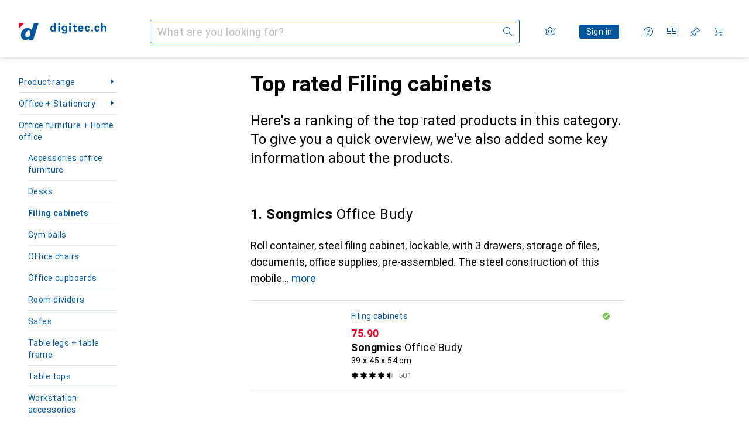

--- FILE ---
content_type: text/html; charset=utf-8
request_url: https://www.digitec.ch/en/s1/producttype/toplist/rating/filing-cabinets-1170
body_size: 47244
content:
<!DOCTYPE html><html class="digitec light-mode" lang="en"><head><meta charSet="utf-8" data-next-head=""/><meta name="viewport" content="width=device-width, interactive-widget=resizes-content" data-next-head=""/><meta name="robots" content="index, follow" data-next-head=""/><link rel="alternate" href="https://www.digitec.ch/de/s1/producttype/toplist/rating/rollcontainer-1170" hrefLang="de-CH" data-next-head=""/><link rel="alternate" href="https://www.digitec.ch/fr/s1/producttype/toplist/rating/caisson-a-roulettes-1170" hrefLang="fr-CH" data-next-head=""/><link rel="alternate" href="https://www.digitec.ch/en/s1/producttype/toplist/rating/filing-cabinets-1170" hrefLang="en-CH" data-next-head=""/><link rel="alternate" href="https://www.digitec.ch/it/s1/producttype/toplist/rating/cassettiera-ufficio-1170" hrefLang="it-CH" data-next-head=""/><meta property="og:url" content="https://www.digitec.ch/en/s1/producttype/toplist/rating/filing-cabinets-1170" data-next-head=""/><meta property="og:title" content="Top rated Filing cabinets for 2026 on digitec" data-next-head=""/><meta property="og:description" content="Discover the top rated Filing cabinets for 2026 on digitec ✔ Expert advice ✔ Fast delivery ✔ Active community" data-next-head=""/><meta property="og:site_name" content="Digitec" data-next-head=""/><meta property="og:image" content="https://www.digitec.ch/static/images/digitec/pwa/mstile-310x150.png" data-next-head=""/><meta property="og:type" content="og:website" data-next-head=""/><meta property="twitter:card" content="summary_large_image" data-next-head=""/><meta property="twitter:title" content="Top rated Filing cabinets for 2026 on digitec" data-next-head=""/><meta property="twitter:image" content="https://www.digitec.ch/static/images/digitec/pwa/mstile-310x150.png" data-next-head=""/><meta property="twitter:description" content="Discover the top rated Filing cabinets for 2026 on digitec ✔ Expert advice ✔ Fast delivery ✔ Active community" data-next-head=""/><meta property="twitter:site" content="@Galaxus_de" data-next-head=""/><title data-next-head="">Top rated Filing cabinets for 2026 on digitec</title><meta content="Discover the top rated Filing cabinets for 2026 on digitec ✔ Expert advice ✔ Fast delivery ✔ Active community" name="description" data-next-head=""/><link href="https://www.digitec.ch/en/s1/producttype/toplist/rating/filing-cabinets-1170" rel="canonical" data-next-head=""/><meta content="mIm_c3b0lNCUSBCEW8J1EwKCqF0QpdBvOH6fXFBoCyg" name="google-site-verification"/><meta content="cJNue6IC8uKE4O11p1qunuwl89_UUQfku7TtOb4oWGI" name="google-site-verification"/><meta content="HIutvDKtKLEzoJJMioOYeu0k-lrlvSGDCAaPM1MjI28" name="google-site-verification"/><meta content="981DFE52913CC5503987B1DB130906D4" name="msvalidate.01"/><meta content="0e54b43a3356447b96175ea220efcfe5" name="p:domain_verify"/><link rel="apple-touch-icon" sizes="180x180" href="https://static03.galaxus.com/static/images/digitec/pwa/apple-touch-icon.png"/><link rel="icon" type="image/png" href="https://static03.galaxus.com/static/images/digitec/pwa/favicon-32x32.png" sizes="32x32"/><link rel="icon" type="image/png" href="https://static03.galaxus.com/static/images/digitec/pwa/android-chrome-192x192.png" sizes="192x192"/><link rel="icon" type="image/png" href="https://static03.galaxus.com/static/images/digitec/pwa/favicon-16x16.png" sizes="16x16"/><link href="/static/meta/manifest_digitec.json" rel="manifest"/><link rel="mask-icon" href="https://static03.galaxus.com/static/images/digitec/pwa/safari-pinned-tab.svg" color="#333333"/><link href="https://static03.galaxus.com/static/images/digitec/favicon.ico" rel="shortcut icon" type="image/x-icon"/><meta name="msapplication-TileColor" content="#00559d"/><meta name="theme-color" content="#ffffff" media="(prefers-color-scheme: light)"/><meta name="theme-color" content="#1f1f1f" media="(prefers-color-scheme: dark)"/><meta content="/static/meta/msconfig_digitec.xml" name="msapplication-config"/><meta http-equiv="delegate-ch" content="sec-ch-ua https://ud.digitec.ch; sec-ch-ua-full-version-list https://ud.digitec.ch; sec-ch-ua-full-version https://ud.digitec.ch; sec-ch-ua-mobile https://ud.digitec.ch; sec-ch-ua-platform https://ud.digitec.ch; sec-ch-ua-platform-version https://ud.digitec.ch; sec-ch-ua-arch https://ud.digitec.ch; sec-ch-ua-bitness https://ud.digitec.ch; sec-ch-ua-model https://ud.digitec.ch; sec-ch-ua-wow64 https://ud.digitec.ch"/><meta name="mobile-web-app-capable" content="yes"/><meta name="apple-mobile-web-app-status-bar-style" content="black"/><meta name="format-detection" content="telephone=no"/><link href="/static/meta/opensearch_digitec_ch.xml" rel="search" title="DigitecGalaxus Search" type="application/opensearchdescription+xml"/><link rel="preload" href="https://static03.galaxus.com/_next/static/css/3d7472403bb3064d.css" as="style" crossorigin="anonymous"/><link rel="preload" href="https://static03.galaxus.com/_next/static/css/c93ddd7cc9319bd1.css" as="style" crossorigin="anonymous"/><link rel="preload" href="https://static03.galaxus.com/_next/static/css/c6d944265127be8b.css" as="style" crossorigin="anonymous"/><link rel="preload" href="https://static03.galaxus.com/_next/static/css/320636693c287096.css" as="style" crossorigin="anonymous"/><script type="application/ld+json" data-next-head="">{"@context":"https://schema.org","@type":"BreadcrumbList","itemListElement":[{"@type":"ListItem","position":1,"name":"Office + Stationery","item":"https://www.digitec.ch/en/s1/tag/office-stationery-678"},{"@type":"ListItem","position":2,"name":"Office furniture + Home office","item":"https://www.digitec.ch/en/s1/tag/office-furniture-home-office-1563"},{"@type":"ListItem","position":3,"name":"Filing cabinets","item":"https://www.digitec.ch/en/s1/producttype/filing-cabinets-1170"}]}</script><script type="application/ld+json" data-next-head="">{"@context":"https://schema.org","@type":"ItemList","itemListElement":[{"@type":"ListItem","position":1,"item":{"@type":"Product","name":"Songmics Office Budy","url":"https://www.digitec.ch/en/s1/product/songmics-office-budy-39-x-45-x-54-cm-filing-cabinets-20642787","image":["https://www.digitec.ch/im/productimages/3/4/1/9/0/9/5/5/3/3/6/9/0/5/5/4/7/6/6/0198fcd1-e54b-7f21-b172-554ec896d335","https://www.digitec.ch/im/productimages/3/8/9/7/1/9/7/3/6/4/6/4/4/5/4/7/0/7/1/0198fcd1-edc3-7f99-8892-8c5a291ea9b5","https://www.digitec.ch/im/productimages/2/0/0/8/2/0/8/2/2/9/0/2/6/0/6/5/0/3/5/0198fcd1-ee2f-7976-b5d1-b63280a3135d","https://www.digitec.ch/im/productimages/8/8/3/1/4/0/4/4/7/0/8/6/2/9/2/8/7/1/6/0198fcd1-e5a2-7dd4-88f1-aae030002342","https://www.digitec.ch/im/productimages/3/1/5/0/6/7/2/1/2/9/7/2/5/2/5/1/8/7/5/0198fcd1-ed8b-7c46-b28e-8c8fe6665dab","https://www.digitec.ch/im/productimages/3/3/2/7/4/2/1/2/6/2/8/5/3/5/5/5/6/2/9/0198fcd1-edef-7c3d-ab1b-052bdcbec1f1","https://www.digitec.ch/im/productimages/6/2/6/4/2/1/4/1/718yijt9cgL._AC_SL1500_.jpg","https://www.digitec.ch/im/productimages/4/7/7/7/7/0/7/5/5/2/5/4/1/4/5/5/6/4/8/10f00197-95b5-4b57-b8bc-5ff793fc1ee4.jpg","https://www.digitec.ch/im/productimages/6/2/6/4/2/1/4/7/612pHB4yVL._AC_SL1500_.jpg","https://www.digitec.ch/im/productimages/7/7/5/8/8/6/7/1/7/2/1/4/6/5/1/9/9/7/4/0960ddbf-231f-424d-a2f0-8824bcbdfe82.jpg"],"offers":{"@type":"Offer","price":75.9,"priceCurrency":"CHF"},"aggregateRating":{"@type":"AggregateRating","ratingValue":4.54,"reviewCount":501}}},{"@type":"ListItem","position":2,"item":{"@type":"Product","name":"Durable Multifunctional trolley","url":"https://www.digitec.ch/en/s1/product/durable-multifunctional-trolley-12-x-465-x-675-cm-filing-cabinets-8599461","image":["https://www.digitec.ch/im/productimages/8/1/0/5/4/6/6/2/0/3/9/2/1/7/1/3/7/1/0/077985a0-e142-415f-a440-123ac6b0d60f_cropped.jpg","https://www.digitec.ch/im/productimages/8/6/6/9/2/4/8/0/2/8/3/0/6/6/9/2/9/5/0/f80f9592-d131-4a84-9105-48f76cff5b4e_cropped.jpg","https://www.digitec.ch/im/productimages/8/1/4/5/6/7/6/6/4/9/3/6/7/3/9/2/1/5/1/45f282e3-4c12-44bf-a3da-80dee8833c18.jpg","https://www.digitec.ch/im/productimages/8/8/1/0/5/4/4/4/6/6/4/4/5/4/0/1/7/6/9/ee2309d1-b4be-4313-bba3-a927ee93dedb.jpg"],"offers":{"@type":"Offer","price":131.19,"priceCurrency":"CHF"},"aggregateRating":{"@type":"AggregateRating","ratingValue":4.48,"reviewCount":90}}},{"@type":"ListItem","position":3,"item":{"@type":"Product","name":"Vasagle Work","url":"https://www.digitec.ch/en/s1/product/vasagle-work-42-x-44-x-665-cm-filing-cabinets-14654736","image":["https://www.digitec.ch/im/productimages/1/6/7/2/3/4/1/6/5/0/2/8/0/7/3/5/1/7/1/c2b3fd83-4b6a-4797-9fbc-238d5c1dd10c_cropped.jpg","https://www.digitec.ch/im/productimages/1/0/8/5/9/3/7/9/8/3/1/0/1/6/7/3/7/4/7/f4b709fc-d58f-4aa8-b56f-1ed3e6f0c849.jpg","https://www.digitec.ch/im/productimages/5/1/0/9/6/8/8/6/2/3/4/7/4/8/1/1/3/1/3/55e736ad-336d-427f-bd43-c98e4cff9758.jpg","https://www.digitec.ch/im/productimages/8/2/1/6/9/7/1/5/3/4/4/3/2/4/7/8/4/1/7/01993831-8d22-7efe-aa21-e5b705e767b5","https://www.digitec.ch/im/productimages/6/6/9/5/2/2/6/3/1/5/6/7/0/0/1/5/7/8/5/019be481-028b-711e-9db5-71aa50e5aed0","https://www.digitec.ch/im/productimages/3/6/4/5/4/3/9/2/8/4/1/8/0/8/5/4/6/6/7/7ee86987-ea90-4fa6-bce7-2acbe74e17b0_cropped.jpg","https://www.digitec.ch/im/productimages/5/7/2/5/9/9/8/6/4/1/0/5/3/3/7/6/4/0/8/a8c9c295-c77c-4dc5-8852-a3ccf6466932_cropped.jpg","https://www.digitec.ch/im/productimages/6/2/2/8/0/0/0/9/9/2/1/4/5/5/7/2/9/3/5/019ba275-b890-7727-8e24-24e535e13219","https://www.digitec.ch/im/productimages/6/1/8/7/6/0/9/2/6/1/2/7/2/9/7/1/9/7/1/c7ea0502-6219-4d0e-8dec-d7bbf6f2b332_cropped.jpg","https://www.digitec.ch/im/productimages/1/2/3/2/5/8/5/4/3/1/5/2/5/0/6/3/8/8/3/77995cfc-d4fc-45b8-9d05-336376a40feb_cropped.jpg","https://www.digitec.ch/im/productimages/2/5/7/7/1/7/7/7/3/3/3/3/1/2/5/5/6/1/9/019aa621-4257-7cfc-ba71-ab7967954e78","https://www.digitec.ch/im/productimages/2/3/7/4/0/7/3/3/7/5/8/4/1/0/8/1/6/8/9/01987efb-2977-7e53-8a6c-8c0e73791bfd","https://www.digitec.ch/im/productimages/7/0/1/7/1/9/1/3/9/3/4/0/0/3/3/2/5/1/9/01987efb-2e47-796f-89c4-7d3a9fc3deb5","https://www.digitec.ch/im/productimages/9/0/8/1/6/5/0/5/8/2/5/9/1/5/0/8/7/5/1/01987efb-293b-7538-b728-9e2b59e7a793","https://www.digitec.ch/im/productimages/6/2/7/3/3/9/2/2/5/1/3/8/9/1/5/5/7/4/2/01987efb-2994-724b-a449-16f60555d204","https://www.digitec.ch/im/productimages/6/2/1/6/0/5/4/9/8/4/2/6/1/5/5/9/2/6/3/01987efb-2e98-7944-be0d-7c15f1ddc09f"],"offers":{"@type":"Offer","price":57.9,"priceCurrency":"CHF"},"aggregateRating":{"@type":"AggregateRating","ratingValue":4.44,"reviewCount":89}}},{"@type":"ListItem","position":4,"item":{"@type":"Product","name":"Songmics Boss","url":"https://www.digitec.ch/en/s1/product/songmics-boss-46-x-30-x-59-cm-filing-cabinets-20642797","image":["https://www.digitec.ch/im/productimages/9/0/6/4/8/3/2/6/0/3/0/2/5/1/9/6/0/4/0198d75d-07ae-7ac2-9d32-c126c935e804","https://www.digitec.ch/im/productimages/5/7/8/1/6/9/4/3/9/0/0/9/4/8/4/7/4/1/0/0198d75d-07f7-7c56-9ee5-8d710f98df6a","https://www.digitec.ch/im/productimages/4/9/1/8/7/6/2/0/0/9/3/0/0/3/6/0/9/9/9/0198d75d-0820-72f1-b35e-20aee442351c","https://www.digitec.ch/im/productimages/4/9/7/9/4/8/9/0/0/1/1/8/7/8/0/3/4/0/9/0198d75d-0848-7ead-b8e8-c400907747c5","https://www.digitec.ch/im/productimages/4/1/6/2/0/8/9/2/7/0/3/1/4/8/9/9/1/3/5/0198d75d-0cab-7739-941b-7e2a7a407201","https://www.digitec.ch/im/productimages/7/8/0/4/4/8/2/6/1/6/4/3/2/7/3/0/8/8/8/39b32e15-a6c3-48b2-807f-e41df7d68f82.jpg","https://www.digitec.ch/im/productimages/2/1/7/0/4/4/0/4/5/7/8/2/8/8/6/7/7/1/4/6d9db4ef-0814-427c-b394-ea0296b7f126.jpg","https://www.digitec.ch/im/productimages/8/8/7/5/9/0/4/3/2/8/6/8/0/9/8/5/3/4/3/de816903-252d-4944-b91c-cce419396bb3.jpg","https://www.digitec.ch/im/productimages/8/2/8/1/8/2/6/2/9/5/5/6/6/8/0/3/5/8/7e095219-d911-4eb3-b359-5ccb82b52a12_cropped.jpg","https://www.digitec.ch/im/productimages/4/8/0/5/5/4/1/6/6/8/5/5/4/1/8/4/6/0/9/1ef134c8-477e-4a2e-862c-9046832809ad_cropped.jpg","https://www.digitec.ch/im/productimages/4/7/7/3/5/1/0/7/6/0/4/6/1/5/4/6/5/7/0/d213590f-719f-4801-b3ff-4abb6934208d_cropped.jpg"],"offers":{"@type":"Offer","price":66.9,"priceCurrency":"CHF"},"aggregateRating":{"@type":"AggregateRating","ratingValue":4.72,"reviewCount":71}}},{"@type":"ListItem","position":5,"item":{"@type":"Product","name":"Rotho Country","url":"https://www.digitec.ch/en/s1/product/rotho-country-325-x-375-x-71-cm-filing-cabinets-13752298","image":["https://www.digitec.ch/im/productimages/8/3/0/6/1/4/1/7/1/0/9/2/7/7/6/4/8/8/8/008c142e-1417-48db-86db-3ae9df6ebdaf.jpg","https://www.digitec.ch/im/productimages/4/3/4/3/0/1/5/6/7/8/0/2/6/2/4/1/3/3/7/304fdc6b-07b8-42a9-86f7-de07e5c7ab0a.jpg","https://www.digitec.ch/im/productimages/5/0/4/6/5/6/8/7/2/4/4/4/7/1/7/1/2/8/5/cd5c0326-13cc-4294-a41f-db8715709bb1.jpg","https://www.digitec.ch/im/productimages/2/6/0/3/7/3/0/6/1/4/7/1/3/2/2/9/6/8/5/f3c55c4b-887c-4b0c-bdf7-7c3efbf8a1d9_cropped.jpg","https://www.digitec.ch/im/productimages/2/3/7/7/2/2/0/2/6/4/4/0/4/4/0/4/6/1/0/e4c7171a-3192-4d5b-8269-25fd6be31d64_cropped.jpg","https://www.digitec.ch/im/productimages/5/2/9/7/3/8/8/1/8/1/9/7/0/9/7/3/1/1/3/d1ffc3cc-1123-48c9-9ebc-7619e00429f7_cropped.jpg","https://www.digitec.ch/im/productimages/6/3/8/0/0/8/8/9/8/7/1/0/5/7/9/1/6/0/4/0199b9a7-fa27-7e7d-b74e-580336627467","https://www.digitec.ch/im/productimages/4/0/9/2/4/5/8/7/3/0/4/1/4/7/5/2/3/5/8/01994d5b-ed82-7131-9578-4682a589c1af","https://www.digitec.ch/im/productimages/3/0/6/1/0/3/7/9/5/8/6/5/1/7/5/4/0/3/3/019ba304-5b60-7519-b336-4867decd8431","https://www.digitec.ch/im/productimages/4/2/7/7/6/5/4/7/8/2/2/4/6/1/7/9/0/9/01969174-002b-735c-97c6-b1f92c0cf4e1","https://www.digitec.ch/im/productimages/6/7/2/4/5/6/6/4/8/3/6/1/8/7/0/0/7/9/6/01969174-0016-7849-a59c-52b6bdae4dab","https://www.digitec.ch/im/productimages/6/7/6/3/3/3/8/3/0/4/9/7/8/8/9/3/9/7/6/01969174-0016-7699-aad1-26515819a099"],"offers":{"@type":"Offer","price":43.7,"priceCurrency":"CHF"},"aggregateRating":{"@type":"AggregateRating","ratingValue":4.52,"reviewCount":71}}},{"@type":"ListItem","position":6,"item":{"@type":"Product","name":"Contini Roll body","url":"https://www.digitec.ch/en/s1/product/contini-roll-body-50-x-39-x-61-cm-filing-cabinets-46975097","image":["https://www.digitec.ch/im/productimages/4/5/5/5/2/3/3/9/8/9/2/4/3/2/7/0/4/0/4/019a1b46-f966-76f4-8f89-a739b54d60e5","https://www.digitec.ch/im/productimages/2/1/4/9/4/0/2/7/2/4/5/2/8/6/4/3/4/5/8/019a1b46-f93e-710b-b901-c9c623b3ff21","https://www.digitec.ch/im/productimages/5/2/5/9/5/0/5/0/0/0/2/4/9/8/9/5/9/4/2/019a1b46-f9cb-7692-8eaf-94bc7a43f96a","https://www.digitec.ch/im/productimages/3/0/7/3/1/2/3/5/5/9/9/5/6/9/4/6/9/5/9/019a1b46-fcea-764f-8483-71ceb2eadb15","https://www.digitec.ch/im/productimages/6/1/1/0/3/2/2/8/8/7/4/2/4/6/3/2/5/1/0/019a1b46-fa00-756c-a0df-846956f6528e","https://www.digitec.ch/im/productimages/9/2/1/1/1/8/6/1/9/7/5/0/9/4/0/4/4/9/3/9c750f99-d230-43ad-9a4c-d59ba8d55bb4.jpg","https://www.digitec.ch/im/productimages/3/0/4/8/0/7/5/2/7/6/1/7/8/3/3/1/8/8/6/c7f91377-6594-4a92-8e29-1ebabe77a35a.jpg"],"offers":{"@type":"Offer","price":119.55,"priceCurrency":"CHF"},"aggregateRating":{"@type":"AggregateRating","ratingValue":4.8,"reviewCount":44}}},{"@type":"ListItem","position":7,"item":{"@type":"Product","name":"Really Useful Box Drawer unit Rainbow","url":"https://www.digitec.ch/en/s1/product/really-useful-box-drawer-unit-rainbow-30-x-42-x-93-cm-filing-cabinets-8056645","image":["https://www.digitec.ch/im/productimages/2/7/7/6/9/8/9/3/8/3/2/8/3/4/9/1/2/7/3/9c3ad49b-09d3-46df-bea2-b877ae2b7169.jpg","https://www.digitec.ch/im/productimages/6/1/4/9/2/6/0/4/9/8/6/4/4/1/8/9/5/4/9/4dbe6ed8-162b-4e33-a956-9104f3fabfec.jpg","https://www.digitec.ch/im/productimages/7/1/2/6/9/2/0/6/5/7/3/9/4/3/8/8/7/3/9/e89b9507-5191-4f2f-a7be-aa30290b8cba.jpg","https://www.digitec.ch/im/productimages/7/9/7/8/8/1/1/4/3/1/7/6/2/8/3/3/2/3/0/5b511e04-298d-4b36-9843-9bd92c858eb2.jpg","https://www.digitec.ch/im/productimages/8/9/5/4/0/0/8/2/7/3/6/3/3/8/3/0/1/2/1/0197a8da-4f83-739c-a870-144690d46d12","https://www.digitec.ch/im/productimages/2/4/3/3/4/8/0/1/1/2/2/7/1/6/6/5/3/9/0/4388fc83-ef8e-4414-afae-60986cd46cfe.jpg","https://www.digitec.ch/im/productimages/5/1/2/8/5/6/2/4/2/5/6/2/9/6/6/8/0/1/7/02d839b4-c088-41b1-bbdb-718fa00cba2a.jpg","https://www.digitec.ch/im/productimages/1/2/7/5/0/5/8/0/0039249.jpg"],"offers":{"@type":"Offer","price":94.9,"priceCurrency":"CHF"},"aggregateRating":{"@type":"AggregateRating","ratingValue":4.75,"reviewCount":20}}},{"@type":"ListItem","position":8,"item":{"@type":"Product","name":"Durable Multifunctional trolley 48","url":"https://www.digitec.ch/en/s1/product/durable-multifunctional-trolley-48-filing-cabinets-9118875","image":["https://www.digitec.ch/im/productimages/8/8/8/6/4/4/7/9/5/8/7/0/8/1/1/3/0/8/6/19181ba5-93a3-4a36-8de1-3920c9553e49_cropped.jpg","https://www.digitec.ch/im/productimages/2/1/4/2/4/7/6/0/1/7/3/4/8/6/4/7/1/4/6/019b95e3-96c2-76a0-93d4-35e4c8f096f1","https://www.digitec.ch/im/productimages/4/0/5/6/8/9/8/3/system-multi-trolley-48-3710-durable.jpg","https://www.digitec.ch/im/productimages/4/0/5/6/8/9/9/1/system-multi-trolley-48-3710-durable.jpg","https://www.digitec.ch/im/productimages/7/9/6/0/6/6/4/3/7/4/6/6/3/3/2/5/5/5/9/5649ca98-36ec-433e-b3d1-aaf77f53eb5f_cropped.jpg","https://www.digitec.ch/im/productimages/3/4/7/7/1/5/2/4/8/7/7/1/0/1/0/6/8/2/4/5d623c86-6ff2-4f65-8735-79427b74962e_cropped.jpg","https://www.digitec.ch/im/productimages/1/4/3/5/1/9/5/0/4/5/7/1/9/5/1/5/0/3/6/7175da03-5015-41c8-9934-af71401b1ef9.jpg","https://www.digitec.ch/im/productimages/3/7/2/9/5/9/2/9/9/4/7/1/2/5/6/6/7/5/4/01997695-4373-7e97-9233-6bcd0ddcfd6d"],"offers":{"@type":"Offer","price":131.7,"priceCurrency":"CHF"},"aggregateRating":{"@type":"AggregateRating","ratingValue":4.82,"reviewCount":11}}},{"@type":"ListItem","position":9,"item":{"@type":"Product","name":"Inter Link Pronti","url":"https://www.digitec.ch/en/s1/product/inter-link-pronti-40-x-36-x-65-cm-filing-cabinets-6422445","image":["https://www.digitec.ch/im/productimages/2/9/6/9/9/9/3/3/6/1/0/4/6/0/2/2/7/7/3/34acc72d-90ee-47cf-b36e-58aa7eb6e574_cropped.jpg","https://www.digitec.ch/im/productimages/2/0/9/7/4/1/7/7/8/0/5/6/6/8/9/6/7/9/3/8fa7b483-cc57-4d38-b751-c6b79fab4af8_cropped.jpg","https://www.digitec.ch/im/productimages/8/0/4/9/7/8/5/6/1/4/2/1/5/5/5/6/7/1/6/aebf33fc-bb40-49ae-82da-bfd83b9d6fd7.jpg","https://www.digitec.ch/im/productimages/7/0/1/3/7/7/4/3/1/8/3/8/2/1/5/9/9/0/3/74e4acf4-e9a3-4dfb-9d55-2702c753c582.jpg","https://www.digitec.ch/im/productimages/8/3/2/9/9/2/2/13300100_Pronti%207.jpg","https://www.digitec.ch/im/productimages/8/3/2/9/9/2/6/13300100_Pronti%203.jpg","https://www.digitec.ch/im/productimages/8/3/2/9/9/2/5/13300100_Pronti%202.jpg","https://www.digitec.ch/im/productimages/6/7/1/5/6/2/5/5/6/1/6/1/9/0/8/3/4/6/5/776764e0-35a6-4ac7-8299-16288f0a5524_cropped.jpg","https://www.digitec.ch/im/productimages/1/3/1/5/3/4/7/3/9/2/8/8/0/1/5/2/1/6/3/169c6b8d-3afc-44a3-b401-db32a7f1dcad.jpg","https://www.digitec.ch/im/productimages/5/8/8/5/3/4/0/8/1/3/6/3/7/8/5/4/7/5/2/c290c912-2224-476a-930e-0c19ffdd964c.jpg","https://www.digitec.ch/im/productimages/8/4/5/2/0/1/6/5/1/7/8/6/4/3/5/1/4/8/7/d07ede20-4cac-44b4-be20-8e088abb922c.jpg","https://www.digitec.ch/im/productimages/7/7/0/6/5/0/6/3/6/8/4/2/0/4/9/5/1/8/0/019a81ea-fe82-769d-b0df-8984f99074b5","https://www.digitec.ch/im/productimages/3/2/4/7/3/8/7/3/8/1/6/7/6/6/6/7/9/0/3/019a81ea-fe02-7ddb-9514-00e781d6b534","https://www.digitec.ch/im/productimages/7/8/7/1/2/9/2/7/1/6/2/4/6/1/1/4/3/2/5/019a81ea-fe82-7400-b512-69726faeb69c","https://www.digitec.ch/im/productimages/6/5/0/1/8/3/4/5/7/9/3/8/8/3/6/5/9/7/0/848c930d-c5fa-4f59-8f8b-1f5b0c3e6530_cropped.jpg"],"offers":{"@type":"Offer","price":68.9,"priceCurrency":"CHF"},"aggregateRating":{"@type":"AggregateRating","ratingValue":3.93,"reviewCount":54}}},{"@type":"ListItem","position":10,"item":{"@type":"Product","name":"Hammerbacher Solid","url":"https://www.digitec.ch/en/s1/product/hammerbacher-solid-43-x-58-x-59-cm-filing-cabinets-6289391","image":["https://www.digitec.ch/im/productimages/8/0/6/9/2/6/0/VAC30_W_W_CE.jpg","https://www.digitec.ch/im/productimages/8/0/6/9/2/5/9/VAC30_W_W_CE.jpg"],"offers":{"@type":"Offer","price":349,"priceCurrency":"CHF"},"aggregateRating":{"@type":"AggregateRating","ratingValue":4.67,"reviewCount":15}}}]}</script><script>(function(w,l){w[l] = w[l] || [];w[l].push({'gtm.start':new Date().getTime(),event:'gtm.js'});})(window,'dataLayer');</script><script>window.dataLayer=window.dataLayer||[];function gtag(){window.dataLayer.push(arguments);}gtag('consent','default',{"ad_storage":"granted","analytics_storage":"granted","ad_user_data":"granted","ad_personalization":"granted"});gtag("set", "ads_data_redaction", false);</script><script type="application/ld+json">{"@context":"https://schema.org","@type":"WebSite","name":"Digitec","url":"https://www.digitec.ch","potentialAction":{"@type":"SearchAction","target":"https://www.digitec.ch/search?q={search_term_string}","query-input":"required name=search_term_string"}}</script><script type="application/ld+json">{"@context":"https://schema.org","@type":"Organization","name":"Digitec","url":"https://www.digitec.ch","logo":"https://static03.galaxus.com/static/images/digitec/logo.svg"}</script><style data-name="global">a,abbr,acronym,address,applet,article,aside,audio,b,big,blockquote,body,button,canvas,caption,center,cite,code,dd,del,details,dfn,div,dl,dt,em,embed,fieldset,figcaption,figure,footer,form,h1,h2,h3,h4,h5,h6,header,hgroup,html,i,iframe,img,ins,kbd,label,legend,li,mark,menu,nav,object,ol,output,p,pre,q,ruby,s,samp,section,small,span,strike,strong,sub,summary,sup,table,tbody,td,tfoot,th,thead,time,tr,tt,u,ul,var,video{padding:0;border:0;margin:0;font:inherit;font-feature-settings:normal;letter-spacing:inherit;vertical-align:baseline}article,aside,details,figcaption,figure,footer,header,hgroup,menu,nav,section{display:block}ul{list-style:none}blockquote,q{quotes:none}blockquote::after,blockquote::before,q::after,q::before{content:none}table{border-collapse:collapse;border-spacing:0}html,body,input,textarea,select{font:var(--ft0);letter-spacing:var(--ls0)}html{box-sizing:border-box;-webkit-font-smoothing:antialiased;scroll-behavior:smooth}body{text-size-adjust:100%;-webkit-text-size-adjust:100%;color:var(--1k779jv);background-color:var(--mnsyke)}@media(hover:none),(pointer:coarse){body{-webkit-tap-highlight-color:transparent}}*,*::after,*::before{box-sizing:inherit;font-synthesis:none}*:focus{outline:0}a:focus-visible,button:focus-visible,[tabindex]:focus-visible{outline:var(--el8vih) solid 2px;outline-offset:4px}dialog{color:unset}hr{width:100%;height:1px;border:0;margin:0;background-color:var(--8tcvzo)}strong,b{font-weight:700}i,em{font-style:normal}small{font:var(--ftb);letter-spacing:var(--ls0)}ol{padding-left:24px}@media(min-width:992px){ol{padding-left:16px}}p{margin-bottom:24px;word-wrap:break-word}sub,sup{vertical-align:baseline;position:relative;top:-0.3em;left:2px}img{display:block;max-width:100%}noscript img{max-height:100%}.digitec{color-scheme:light;font-feature-settings:normal}@media(prefers-color-scheme:dark){.digitec.system-mode{color-scheme:dark}}@media screen{.digitec.dark-mode{color-scheme:dark}}@font-face{font-family:Roboto;font-weight:300;font-style:normal;font-display:swap;src:url("https://static03.galaxus.com/static/fonts/Roboto/roboto-light.woff2") format("woff2")}@font-face{font-family:Roboto;font-weight:400;font-style:normal;font-display:swap;src:url("https://static03.galaxus.com/static/fonts/Roboto/roboto-regular.woff2") format("woff2")}@font-face{font-family:Roboto;font-weight:600;font-style:normal;font-display:swap;src:url("https://static03.galaxus.com/static/fonts/Roboto/roboto-bold.woff2") format("woff2")}.digitec{--f:Roboto,Arial,sans-serif;--fc:Monaco,'Lucida Console',monospace;--ls0:0;--ls1:.03em;--ls2:.03em;--ls3:0;--ls4:.02em;--ls5:.02em;--ls6:0;--ls7:.01em;--ls8:0;--ls9:0;--ls10:.04em;--ls11:.02em;--ls12:.03em;--ft0:400 16px/24px var(--f);--ft1:700 28px/36px var(--f);--ft2:400 28px/36px var(--f);--ft3:300 28px/36px var(--f);--ft4:700 24px/32px var(--f);--ft5:400 24px/32px var(--f);--ft6:300 24px/32px var(--f);--ft7:700 20px/28px var(--f);--ft8:400 20px/28px var(--f);--ft9:700 16px/24px var(--f);--fta:700 13px/20px var(--f);--ftb:400 13px/20px var(--f);--ftc:0 0/0 var(--f);--ftd:700 24px/28px var(--f);--fte:700 24px/28px var(--f);--ftf:400 24px/28px var(--f);--ftg:700 16px/20px var(--f);--fth:700 16px/20px var(--f);--fti:400 16px/20px var(--f);--ftj:700 30px/36px var(--f);--ftk:700 24px/36px var(--f);--ftl:400 24px/36px var(--f);--ftm:700 20px/32px var(--f);--ftn:700 18px/28px var(--f);--fto:400 24px/36px var(--f);--ftp:400 24px/36px var(--f);--ftq:400 14px/20px var(--f);--ftr:400 18px/28px var(--f);--fts:400 18px/28px var(--f);--ftt:400 14px/20px var(--f);--ftu:400 16px/24px var(--f);--ftv:400 14px/20px var(--fc);--ft10:400 24px/30px var(--f);--ft11:400 24px/30px var(--f);--ft12:400 20px/28px var(--f);--ft13:400 13px/20px var(--f);--ft14:400 13px/20px var(--f)}@media(min-width:992px){.digitec{--ls0:.03em;--ls1:.02em;--ls2:.02em;--ft0:400 14px/20px var(--f);--ft1:700 32px/40px var(--f);--ft2:400 32px/40px var(--f);--ft3:300 32px/40px var(--f);--ft4:700 22px/32px var(--f);--ft5:400 22px/32px var(--f);--ft6:300 22px/32px var(--f);--ft7:700 18px/28px var(--f);--ft8:400 18px/28px var(--f);--ft9:700 14px/20px var(--f);--fta:700 12px/16px var(--f);--ftb:400 12px/16px var(--f);--ftc:300 18px/28px var(--f);--ftd:700 28px/32px var(--f);--fte:700 28px/32px var(--f);--ftf:400 28px/32px var(--f);--ftg:700 18px/24px var(--f);--fth:700 18px/24px var(--f);--fti:400 18px/24px var(--f);--ftj:700 36px/44px var(--f);--ftk:700 24px/32px var(--f);--ftl:400 24px/32px var(--f);--ftm:700 20px/28px var(--f);--ftn:700 18px/28px var(--f);--fto:400 24px/32px var(--f);--ftp:400 24px/32px var(--f);--ftq:400 14px/20px var(--f);--ftr:400 18px/28px var(--f);--fts:400 18px/28px var(--f);--ftt:400 14px/20px var(--f);--ftu:400 16px/24px var(--f);--ftv:400 14px/20px var(--fc);--ft10:400 32px/40px var(--f);--ft11:400 28px/36px var(--f);--ft12:400 22px/28px var(--f);--ft13:400 14px/20px var(--f);--ft14:400 14px/20px var(--f)}}</style><style data-name="color-index">@media (prefers-color-scheme: dark) {.digitec.system-mode {--10198j9:#000;--10fdxby:#ff5857;--10zc1sx:linear-gradient(90deg, #1f1f1f00 0%, #1f1f1f 100%);--116ebtm:#565656;--11k4fu6:#ffffff4d;--11uxnuz:#535e67;--11w6zve:#ffc32d;--11xugvy:#65b6fb;--11ze9gf:#565656;--12avdrq:#000000b2;--12f6pt6:#80c6ff0d;--13gttpa:#1578cf;--14tq9sz:#303a42;--15w8i5m:#c4a277;--16dqibr:#ffffff1a;--16etj21:#333;--178lrn9:#111;--17id2wm:#ffffff26;--1802cpk:#b384d3;--18bkghk:#bfbfbf;--18mbd5k:#ffffff26;--19bphjt:#fff;--19e0aml:#ffffff4d;--19fm2i7:#535e67;--19l6crt:0px 0px 2px #000000b2, 0px 4px 8px #0006;--19oac2x:transparent;--19obz6c:#fff;--19pdxr4:#303a42;--19q34jv:#48c448;--1b3ysqz:linear-gradient(90deg, #1f1f1f 0%, #1f1f1f00 100%);--1bsnx6i:#1f1f1f;--1bvinsk:#ff4d4d;--1byzemk:#0000;--1c3enij:0px 0 12px 0 #0009;--1cs21pp:#FFFFFF4D;--1ddv6cn:#ffffffb2;--1e2lz3i:#ff5857;--1e78k81:#2b2b2b;--1emv98y:#84d160;--1f6nfo1:#ffffff1a;--1fs683b:#ffffff1a;--1gh4fyk:#1f1f1f;--1gy5qv4:#303a42;--1hmhgt1:#ffffffb2;--1i1y7oh:#303a42;--1i4jrop:#ffffff4d;--1ilz6pk:#ffffff0d;--1jcyncc:#535e67;--1jenak1:#FFFFFF;--1jjhjrr:#e5e5e5;--1jr24av:#0000;--1k779jv:#fff;--1l0took:#535e67;--1l9wjie:#0000;--1lhh4qw:#73c44d;--1m2au4v:#55affb14;--1mluoex:#ffffff1a;--1mydrm8:#666;--1naf775:#e86646;--1nbeg1b:#0000;--1nouu4:#ffffff1a;--1oivmeg:#c9e7ff;--1op5af4:#fff;--1p6kokw:#c9e7ff;--1p7drkc:0.7;--1pcu1xm:#bfbfbf;--1pijdqe:#23272A;--1pxi431:#ffffffb2;--1q3kdbu:#444;--1qt5jj4:#ffffff26;--1rgmdi2:#72c7f9;--1rj4qld:#666;--1rwo1a7:#e5e5e5;--1sonjyf:linear-gradient(-90deg, #1f1f1f 16%, #1f1f1f80 50%, #1f1f1f00 100%);--1soxc7:#80c6ff0d;--1t3m607:#1f1f1f;--1t3rh8a:#9353b9;--1t3xp4a:#2b2b2b;--1t7vhzs:#80c6ff0d;--1tllhru:#444;--1tzscxq:#f9fcff;--1u9ygda:#bfbfbf;--1v28369:#1f1f1f;--1y2ihij:#ffffffb2;--1yu8c1p:#5b6771;--2biaax:#2a2a2a;--2c9uxh:#303a42;--36dmas:#0000000d;--3na90j:0px 0px 2px #000000b2, 0px 2px 4px #0006;--3svjg1:#1f1f1f;--5ok7jj:#48aff0;--5rgcsr:#fff;--5t3te7:#ffffffb2;--7477sm:#2b2b2b;--7pw0f9:#ffffff1a;--816hav:#2a2a2a;--8tcvzo:#535e67;--8vgz8i:#ffffff4d;--8y34a6:#212121;--9t0wyt:linear-gradient(270deg, #1f1f1f 0%, #0000 100%);--9tzhrd:#f67858;--akgbsb:0.94;--bhhn4z:linear-gradient(90deg, #1f1f1f 0%, #0000 100%);--c7eeob:#0000;--c81mjn:#535e67;--cpxbrn:#333;--csyw65:#ffffffb2;--ct6858:#fff;--czatuv:#be2d13;--d27tvg:0px 0px 2px #000000b2, 0px 8px 16px #0006;--dupgx1:#c4a277;--ezs0k9:#80c6ff0d;--feqtyv:#f2d13a;--frx560:#c9e7ff;--gsbz9m:#0000;--gtrwf6:#2a2a2a;--h725xa:#bfbfbf;--j7a0i8:#ffffff1a;--jixtcb:0px 0px 2px #000000b2, 0px 6px 12px #0006;--kcefly:#1578cf;--kmu7ha:#565656;--kn0bua:#bfbfbf;--krrwn4:#80c6ff0d;--l3p4nm:#bfbfbf;--l8tbce:#ffffffb2;--lqnzoy:Dark-Digitec/Green;--o0tuw4:#0000;--o2azza:rgba(255, 255, 255, 0.94);--orpcq:#84d160;--owtcz:#af79d4;--q0c0r4:#ff8000;--sd4rx5:#2a2a2a;--szez4g:#333;--t93p7n:#ff3937;--tzsdr8:#0000;--v8dujx:#ff4d4d;--vyp9f0:#ffffff4d;--x1pr6s:#48c448;--xeucnu:#666;--y3r8ek:#535e67;--yjx2he:linear-gradient(90deg, #1f1f1f 16%, #1f1f1f80 50%, #1f1f1f00 100%);--ym9vvo:#af79d4;--zet43d:#bfbfbf;--zgi6zl:#ffffff4d;--zlz686:rgb(161 161 161);}}.digitec.dark-mode {--10198j9:#000;--10fdxby:#ff5857;--10zc1sx:linear-gradient(90deg, #1f1f1f00 0%, #1f1f1f 100%);--116ebtm:#565656;--11k4fu6:#ffffff4d;--11uxnuz:#535e67;--11w6zve:#ffc32d;--11xugvy:#65b6fb;--11ze9gf:#565656;--12avdrq:#000000b2;--12f6pt6:#80c6ff0d;--13gttpa:#1578cf;--14tq9sz:#303a42;--15w8i5m:#c4a277;--16dqibr:#ffffff1a;--16etj21:#333;--178lrn9:#111;--17id2wm:#ffffff26;--1802cpk:#b384d3;--18bkghk:#bfbfbf;--18mbd5k:#ffffff26;--19bphjt:#fff;--19e0aml:#ffffff4d;--19fm2i7:#535e67;--19l6crt:0px 0px 2px #000000b2, 0px 4px 8px #0006;--19oac2x:transparent;--19obz6c:#fff;--19pdxr4:#303a42;--19q34jv:#48c448;--1b3ysqz:linear-gradient(90deg, #1f1f1f 0%, #1f1f1f00 100%);--1bsnx6i:#1f1f1f;--1bvinsk:#ff4d4d;--1byzemk:#0000;--1c3enij:0px 0 12px 0 #0009;--1cs21pp:#FFFFFF4D;--1ddv6cn:#ffffffb2;--1e2lz3i:#ff5857;--1e78k81:#2b2b2b;--1emv98y:#84d160;--1f6nfo1:#ffffff1a;--1fs683b:#ffffff1a;--1gh4fyk:#1f1f1f;--1gy5qv4:#303a42;--1hmhgt1:#ffffffb2;--1i1y7oh:#303a42;--1i4jrop:#ffffff4d;--1ilz6pk:#ffffff0d;--1jcyncc:#535e67;--1jenak1:#FFFFFF;--1jjhjrr:#e5e5e5;--1jr24av:#0000;--1k779jv:#fff;--1l0took:#535e67;--1l9wjie:#0000;--1lhh4qw:#73c44d;--1m2au4v:#55affb14;--1mluoex:#ffffff1a;--1mydrm8:#666;--1naf775:#e86646;--1nbeg1b:#0000;--1nouu4:#ffffff1a;--1oivmeg:#c9e7ff;--1op5af4:#fff;--1p6kokw:#c9e7ff;--1p7drkc:0.7;--1pcu1xm:#bfbfbf;--1pijdqe:#23272A;--1pxi431:#ffffffb2;--1q3kdbu:#444;--1qt5jj4:#ffffff26;--1rgmdi2:#72c7f9;--1rj4qld:#666;--1rwo1a7:#e5e5e5;--1sonjyf:linear-gradient(-90deg, #1f1f1f 16%, #1f1f1f80 50%, #1f1f1f00 100%);--1soxc7:#80c6ff0d;--1t3m607:#1f1f1f;--1t3rh8a:#9353b9;--1t3xp4a:#2b2b2b;--1t7vhzs:#80c6ff0d;--1tllhru:#444;--1tzscxq:#f9fcff;--1u9ygda:#bfbfbf;--1v28369:#1f1f1f;--1y2ihij:#ffffffb2;--1yu8c1p:#5b6771;--2biaax:#2a2a2a;--2c9uxh:#303a42;--36dmas:#0000000d;--3na90j:0px 0px 2px #000000b2, 0px 2px 4px #0006;--3svjg1:#1f1f1f;--5ok7jj:#48aff0;--5rgcsr:#fff;--5t3te7:#ffffffb2;--7477sm:#2b2b2b;--7pw0f9:#ffffff1a;--816hav:#2a2a2a;--8tcvzo:#535e67;--8vgz8i:#ffffff4d;--8y34a6:#212121;--9t0wyt:linear-gradient(270deg, #1f1f1f 0%, #0000 100%);--9tzhrd:#f67858;--akgbsb:0.94;--bhhn4z:linear-gradient(90deg, #1f1f1f 0%, #0000 100%);--c7eeob:#0000;--c81mjn:#535e67;--cpxbrn:#333;--csyw65:#ffffffb2;--ct6858:#fff;--czatuv:#be2d13;--d27tvg:0px 0px 2px #000000b2, 0px 8px 16px #0006;--dupgx1:#c4a277;--ezs0k9:#80c6ff0d;--feqtyv:#f2d13a;--frx560:#c9e7ff;--gsbz9m:#0000;--gtrwf6:#2a2a2a;--h725xa:#bfbfbf;--j7a0i8:#ffffff1a;--jixtcb:0px 0px 2px #000000b2, 0px 6px 12px #0006;--kcefly:#1578cf;--kmu7ha:#565656;--kn0bua:#bfbfbf;--krrwn4:#80c6ff0d;--l3p4nm:#bfbfbf;--l8tbce:#ffffffb2;--lqnzoy:Dark-Digitec/Green;--o0tuw4:#0000;--o2azza:rgba(255, 255, 255, 0.94);--orpcq:#84d160;--owtcz:#af79d4;--q0c0r4:#ff8000;--sd4rx5:#2a2a2a;--szez4g:#333;--t93p7n:#ff3937;--tzsdr8:#0000;--v8dujx:#ff4d4d;--vyp9f0:#ffffff4d;--x1pr6s:#48c448;--xeucnu:#666;--y3r8ek:#535e67;--yjx2he:linear-gradient(90deg, #1f1f1f 16%, #1f1f1f80 50%, #1f1f1f00 100%);--ym9vvo:#af79d4;--zet43d:#bfbfbf;--zgi6zl:#ffffff4d;--zlz686:rgb(161 161 161);}.digitec {--10wxayo:#f2d13a;--11uswlt:#19a33c;--125kr1u:#004478;--136ew04:#c25700;--13igwez:#ffffff4d;--16bnlea:#0000;--18dq9hi:#b384d3;--18l264y:#e60021;--18seuq4:#fff;--1an6v4v:#fff;--1aptxqr:#e60021;--1aqyk1g:#19a33c;--1b126oq:#00000042;--1c18byc:#666;--1cn9z1m:#c94125;--1eji9xz:#0000;--1el3wc5:#bfbfbf;--1elv1fq:#007bc7;--1et2qvs:#000;--1fschfn:#000000;--1kv95zd:#0000;--1lz7d1k:#f2d13a;--1m0qens:#000;--1ourvk:#19a33c;--1q6k8qi:#72c7f9;--1qckhab:#00559d;--1szzp6j:#ffffffb2;--2ghp4c:#000000b2;--2qh9il:#f2d13a;--2tqzub:#fff;--37nihi:#be2d13;--4hqdzv:#fff;--5dk0l:#b3b3b3;--5ojh3z:#e60021;--c0n4uk:#be2d13;--crif7f:#80c6ff0d;--fgk6wf:#ff8000;--fhq0wf:#00559d;--fx2ow1:#bfbfbf;--hplxs6:#0000;--jfvl85:#0000;--kxr06q:#fff;--nlm8dm:#e60021;--npe9u0:#73c44d;--r4ugpg:#9353b9;--s6kaa7:#0000001a;--ugueyt:#e86646;--uregg6:#fff;--wuc7rf:#00559d;--xy1o5e:#f2d13a;--z1wdaa:#ffc32d;--z3kh0c:#EEEEEE;--zkgeuy:#ffffff4d;--10198j9:#fff;--10fdxby:#e60021;--10zc1sx:linear-gradient(90deg, #fff0 0%, #fff 100%);--116ebtm:#eee;--11k4fu6:#ddd;--11uxnuz:#00000042;--11w6zve:#eeb524;--11xugvy:#00559d;--11ze9gf:#ddd;--12avdrq:#00000080;--12f6pt6:#00000005;--13gttpa:#00559d;--14tq9sz:#d6e4ef;--15w8i5m:#8e694a;--16dqibr:#0000001a;--16etj21:#f5f5f5;--178lrn9:#00559d;--17id2wm:#ffffff1a;--1802cpk:#9353b9;--18bkghk:#000;--18mbd5k:#0000001a;--19bphjt:#b3b3b3;--19e0aml:#0003;--19fm2i7:#b3b3b3;--19l6crt:0px 0px 2px #00000029, 0px 4px 8px #00000014;--19oac2x:#00000008;--19obz6c:#e60021;--19pdxr4:#ebf2f8;--19q34jv:#218521;--1b3ysqz:linear-gradient(90deg, #fff 0%, #fff0 100%);--1bsnx6i:#F8F9FB;--1bvinsk:#be2d13;--1byzemk:#c94125;--1c3enij:0px 0 8px 0 #0003;--1cs21pp:#00000060;--1ddv6cn:#00559d;--1e2lz3i:Light-Digitec/Red - Text;--1e78k81:#ddd;--1emv98y:#73c44d;--1f6nfo1:#eee;--1fs683b:#f5f5f5;--1gh4fyk:#ddd;--1gy5qv4:#f5f8fb;--1hmhgt1:#0009;--1i1y7oh:#ccddeb;--1i4jrop:#b3b3b3;--1ilz6pk:#0000000d;--1jcyncc:#ccddeb;--1jenak1:transparent;--1jjhjrr:#ddd;--1jr24av:#48aff0;--1k779jv:#000;--1l0took:#ebf2f8;--1l9wjie:#e86646;--1lhh4qw:#2b8800;--1m2au4v:#00559d08;--1mluoex:#00000008;--1mydrm8:#b3b3b3;--1naf775:#c94125;--1nbeg1b:#00559d08;--1nouu4:#0003;--1oivmeg:#00559d;--1op5af4:#00559d;--1p6kokw:#d6e4ef;--1p7drkc:0.6;--1pcu1xm:#565656;--1pijdqe:#f5f8fb;--1pxi431:#000;--1q3kdbu:#eee;--1qt5jj4:#f5f8fb;--1rgmdi2:#007bc7;--1rj4qld:#ddd;--1rwo1a7:#565656;--1sonjyf:linear-gradient(-90deg, #fff 16%, #ffffff80 50%, #fff0 100%);--1soxc7:#ccddeb;--1t3m607:#fff;--1t3rh8a:#000;--1t3xp4a:#fbfbfb;--1t7vhzs:#00559d08;--1tllhru:#ddd;--1tzscxq:#f7f9fc;--1u9ygda:#666;--1v28369:#f5f5f5;--1y2ihij:#000000b2;--1yu8c1p:#ccddeb;--2biaax:#f5f8fb;--2c9uxh:#fbfbfb;--36dmas:#0003;--3na90j:0px 0px 2px #00000029, 0px 2px 4px #00000014;--3svjg1:#0000;--5ok7jj:#72c7f9;--5rgcsr:#d6e4ef;--5t3te7:#565656;--7477sm:#eee;--7pw0f9:#0000000d;--816hav:#fff;--8tcvzo:#d6e4ef;--8vgz8i:#0000004d;--8y34a6:#444;--9t0wyt:linear-gradient(270deg, #fff 0%, #0000 100%);--9tzhrd:#c94125;--akgbsb:1;--bhhn4z:linear-gradient(90deg, #fff 0%, #0000 100%);--c7eeob:#218521;--c81mjn:#00559d;--cpxbrn:#eee;--csyw65:#000000de;--ct6858:#F8F9FB;--czatuv:#e60021;--d27tvg:0px 0px 2px #00000029, 0px 8px 16px #00000014;--dupgx1:#b89363;--ezs0k9:#0000001a;--feqtyv:#ff8000;--frx560:#ccddeb;--gsbz9m:#ddd;--gtrwf6:#f5f5f5;--h725xa:#b3b3b3;--j7a0i8:#ebf2f8;--jixtcb:0px 0px 2px #00000029, 0px 6px 12px #00000014;--kcefly:#f2d13a;--kmu7ha:#b3b3b3;--kn0bua:#444;--krrwn4:#d6e4ef;--l3p4nm:#00559d;--l8tbce:#666;--lqnzoy:Light-Digitec/Green - Text;--o0tuw4:#d9d9d9;--o2azza:rgba(255, 255, 255, 1);--orpcq:#2b8800;--owtcz:#444;--q0c0r4:#c25700;--sd4rx5:#fbfbfb;--szez4g:#fff;--t93p7n:#e60021;--tzsdr8:#007bc7;--v8dujx:#e60021;--vyp9f0:#0006;--x1pr6s:#19a33c;--xeucnu:#444;--y3r8ek:#eee;--yjx2he:linear-gradient(90deg, #fff 16%, #ffffff80 50%, #fff0 100%);--ym9vvo:#9353b9;--zet43d:#999;--zgi6zl:#00000042;--zlz686:rgb(234 234 234);--12illp0:var(--11xugvy);--13lbujv:var(--10fdxby);--13lrw8k:var(--11xugvy);--1487xqb:var(--10fdxby);--14yw65y:var(--13gttpa);--15pku1g:var(--11xugvy);--19r5s0h:var(--13gttpa);--19ybwvn:var(--10fdxby);--1a8nx8y:var(--13gttpa);--1b2jklt:var(--19q34jv);--1dcp944:var(--11xugvy);--1e1nam5:var(--13gttpa);--1e1wfrd:var(--1bvinsk);--1e2y184:var(--10fdxby);--1epgvlt:var(--13gttpa);--1i7vhkq:var(--13gttpa);--1iw4c67:var(--13gttpa);--1jgx79d:var(--1gy5qv4);--1k302as:var(--1gy5qv4);--1kiwm3g:var(--11xugvy);--1kjaa1g:var(--13gttpa);--1lpsrp6:var(--10fdxby);--1m7c0iq:var(--10fdxby);--1mds2u2:var(--1k779jv);--1me06pr:var(--14tq9sz);--1n754pp:var(--19pdxr4);--1pcc0qy:var(--1op5af4);--1pkp66m:var(--19pdxr4);--1r9ee73:var(--1jcyncc);--1rq52fl:var(--11xugvy);--1vd89ah:var(--1op5af4);--1wkxsro:var(--10fdxby);--1x3wavf:var(--11xugvy);--1xi8fgy:var(--11xugvy);--1xjazq4:var(--13gttpa);--1xwle07:var(--13gttpa);--1y2sw54:var(--1l0took);--2bkez0:var(--13gttpa);--3tqlot:var(--1p6kokw);--411cc2:var(--14tq9sz);--4gbqr3:var(--2biaax);--6bpuh7:var(--10fdxby);--6w2yz3:var(--10fdxby);--7s8lb5:var(--1jcyncc);--8wcah8:var(--13gttpa);--a3wez2:var(--11xugvy);--bcrr7q:var(--10fdxby);--cp4reo:var(--11xugvy);--dd9sra:var(--1op5af4);--eebixj:var(--11xugvy);--el8vih:var(--11xugvy);--fwcwr2:var(--8tcvzo);--gibher:var(--8tcvzo);--go7ibp:var(--1i1y7oh);--gowxvt:var(--13gttpa);--gp2onh:var(--1ddv6cn);--hb9cw6:var(--13gttpa);--hzesyh:var(--11xugvy);--idx9s6:var(--10fdxby);--ig2z62:var(--8tcvzo);--jbj478:var(--10fdxby);--jfj8r7:var(--10fdxby);--jg28df:var(--11xugvy);--jm03sy:var(--1t7vhzs);--ju5yqa:var(--10fdxby);--k9sr1x:var(--11xugvy);--kauol6:var(--11xugvy);--l312ps:var(--10fdxby);--mkbsy3:var(--10fdxby);--mnsyke:var(--1t3m607);--n58p75:var(--1jcyncc);--q6oupi:var(--10fdxby);--qjzfbd:var(--19pdxr4);--qoiju5:var(--19pdxr4);--r60rxs:var(--1jcyncc);--s14uma:var(--8tcvzo);--sluo2r:var(--10fdxby);--tjy90m:var(--10fdxby);--uiomd2:var(--8tcvzo);--urbep5:var(--8tcvzo);--v16niv:var(--11xugvy);--vek2ri:var(--1op5af4);--wdchxm:var(--11xugvy);--wi90k:var(--8tcvzo);--ww50yn:var(--13gttpa);--x8g5j4:var(--1k779jv);--xy9czy:var(--1t7vhzs);--y29x19:var(--10fdxby);--z94kwh:var(--13gttpa);--zel1lv:var(--1p6kokw);}</style><link rel="stylesheet" href="https://static03.galaxus.com/_next/static/css/3d7472403bb3064d.css" crossorigin="anonymous" data-n-g=""/><link rel="stylesheet" href="https://static03.galaxus.com/_next/static/css/c93ddd7cc9319bd1.css" crossorigin="anonymous" data-n-p=""/><link rel="stylesheet" href="https://static03.galaxus.com/_next/static/css/c6d944265127be8b.css" crossorigin="anonymous" data-n-p=""/><link rel="stylesheet" href="https://static03.galaxus.com/_next/static/css/320636693c287096.css" crossorigin="anonymous" data-n-p=""/><noscript data-n-css=""></noscript><script defer="" crossorigin="anonymous" noModule="" src="https://static03.galaxus.com/_next/static/chunks/polyfills-42372ed130431b0a.js"></script><script src="https://static03.galaxus.com/_next/static/chunks/webpack-ec330b1154212e86.js" defer="" crossorigin="anonymous"></script><script src="https://static03.galaxus.com/_next/static/chunks/framework-4bf055687a29c8de.js" defer="" crossorigin="anonymous"></script><script src="https://static03.galaxus.com/_next/static/chunks/main-7f6cb52910ea8035.js" defer="" crossorigin="anonymous"></script><script src="https://static03.galaxus.com/_next/static/chunks/pages/_app-01f472268ee41626.js" defer="" crossorigin="anonymous"></script><script src="https://static03.galaxus.com/_next/static/chunks/20148-43c1c2313605f15a.js" defer="" crossorigin="anonymous"></script><script src="https://static03.galaxus.com/_next/static/chunks/1909-1888982ba8451778.js" defer="" crossorigin="anonymous"></script><script src="https://static03.galaxus.com/_next/static/chunks/21358-30b5ba8a760a7e90.js" defer="" crossorigin="anonymous"></script><script src="https://static03.galaxus.com/_next/static/chunks/49465-7a97d15b6fec0577.js" defer="" crossorigin="anonymous"></script><script src="https://static03.galaxus.com/_next/static/chunks/27865-a64f9b865df39c10.js" defer="" crossorigin="anonymous"></script><script src="https://static03.galaxus.com/_next/static/chunks/60050-dcd9a664e660c75e.js" defer="" crossorigin="anonymous"></script><script src="https://static03.galaxus.com/_next/static/chunks/76357-d43718db0bc3b231.js" defer="" crossorigin="anonymous"></script><script src="https://static03.galaxus.com/_next/static/chunks/63614-48433f2ebb789e6b.js" defer="" crossorigin="anonymous"></script><script src="https://static03.galaxus.com/_next/static/chunks/88117-a2979d9676811c2d.js" defer="" crossorigin="anonymous"></script><script src="https://static03.galaxus.com/_next/static/chunks/94005-eb0fce856b2af454.js" defer="" crossorigin="anonymous"></script><script src="https://static03.galaxus.com/_next/static/chunks/55354-6f5ce59d57a028e6.js" defer="" crossorigin="anonymous"></script><script src="https://static03.galaxus.com/_next/static/chunks/31406-58144899c0992bba.js" defer="" crossorigin="anonymous"></script><script src="https://static03.galaxus.com/_next/static/chunks/10812-f7acbfeafc290bf2.js" defer="" crossorigin="anonymous"></script><script src="https://static03.galaxus.com/_next/static/chunks/58717-638c596d950c9be8.js" defer="" crossorigin="anonymous"></script><script src="https://static03.galaxus.com/_next/static/chunks/35510-1e3f4204b10e0196.js" defer="" crossorigin="anonymous"></script><script src="https://static03.galaxus.com/_next/static/chunks/87612-a77ae7d45f38ce9a.js" defer="" crossorigin="anonymous"></script><script src="https://static03.galaxus.com/_next/static/chunks/11065-9fbed8b562302aed.js" defer="" crossorigin="anonymous"></script><script src="https://static03.galaxus.com/_next/static/chunks/95318-fd6e6fabfedc7f90.js" defer="" crossorigin="anonymous"></script><script src="https://static03.galaxus.com/_next/static/chunks/52721-19ea0ae4c0a7b5a7.js" defer="" crossorigin="anonymous"></script><script src="https://static03.galaxus.com/_next/static/chunks/87456-b71b0815a5680f45.js" defer="" crossorigin="anonymous"></script><script src="https://static03.galaxus.com/_next/static/chunks/13532-3deb22418413d169.js" defer="" crossorigin="anonymous"></script><script src="https://static03.galaxus.com/_next/static/chunks/16678-b65292616cf81e0a.js" defer="" crossorigin="anonymous"></script><script src="https://static03.galaxus.com/_next/static/chunks/77794-f352d1235b62684c.js" defer="" crossorigin="anonymous"></script><script src="https://static03.galaxus.com/_next/static/chunks/4091-38c5c0e2bc6a8b21.js" defer="" crossorigin="anonymous"></script><script src="https://static03.galaxus.com/_next/static/chunks/39668-0c47868a956fd773.js" defer="" crossorigin="anonymous"></script><script src="https://static03.galaxus.com/_next/static/chunks/86690-a60c9db5930c6c51.js" defer="" crossorigin="anonymous"></script><script src="https://static03.galaxus.com/_next/static/chunks/78253-704ceca1e99d9b5d.js" defer="" crossorigin="anonymous"></script><script src="https://static03.galaxus.com/_next/static/chunks/83033-f5acd749448fe8e8.js" defer="" crossorigin="anonymous"></script><script src="https://static03.galaxus.com/_next/static/chunks/pages/producttype/toplist/rating/%5BtitleAndProductTypeId%5D-eb0b2e733e9c988d.js" defer="" crossorigin="anonymous"></script><script src="https://static03.galaxus.com/_next/static/04F0dQfz6tpp2KQPfXE67/_buildManifest.js" defer="" crossorigin="anonymous"></script><script src="https://static03.galaxus.com/_next/static/04F0dQfz6tpp2KQPfXE67/_ssgManifest.js" defer="" crossorigin="anonymous"></script></head><body><svg id="svgDefinitionsSSR" style="position:absolute;height:0"><clipPath id="stars" width="60" height="12"><path d="M10.5,3H7L5.25,0,3.5,3H0L1.75,6,0,9H3.5l1.75,3L7,9h3.5L8.75,6ZM23,3H19.5L17.75,0,16,3H12.5l1.75,3L12.5,9H16l1.75,3L19.5,9H23L21.25,6ZM35.5,3H32L30.25,0,28.5,3H25l1.75,3L25,9h3.5l1.75,3L32,9h3.5L33.75,6ZM48,3H44.5L42.75,0,41,3H37.5l1.75,3L37.5,9H41l1.75,3L44.5,9H48L46.25,6ZM60.5,3H57L55.25,0,53.5,3H50l1.75,3L50,9h3.5l1.75,3L57,9h3.5L58.75,6Z"></path></clipPath></svg><div id="__next"><div class="yPA3Cr9"><div class="yPA3Cr91"></div></div><div role="presentation" id="scrollbar-measure" class="yx2bhsj"><div class="yx2bhsj1"></div></div><!--$--><!--/$--><div class="yn9Sjfb1"><nav aria-label="Skip links" class="yA1ZGvP" id="skipNavigation"><h2 class="yAa8UXh">Skip Navigation</h2><a tabindex="0" class="yA1ZGvP1 yRfMIL6 yRfMIL66" href="#pageContent">Skip to main content</a><a class="yA1ZGvP1 ygfraCR4 yRfMIL6 yRfMIL66" href="#mainNavigation">Skip to navigation</a><a class="yA1ZGvP1 yRfMIL6 yRfMIL66" href="#pageFooter">Skip to footer</a></nav><div id="pageHead" class="yyzDK7O"><header class="yyzDK7O3"><div class="yyzDK7O8"><div class="yyzDK7O7 yUjw3sV"><div class="yUjw3sV1 yUjw3sV3"></div></div></div><div id="logo" class="yyzDK7OB yyzDK7OD"><a aria-label="Go to homepage" class="yL6QRMe" href="/en"><svg fill="none" viewBox="0 0 95 80" width="95" height="95" class="yomXQo61 yELSOsz"><title>Digitec</title><path fill="#e60021" fill-rule="evenodd" d="M.002 0 25.6.003 0 26.4z" clip-rule="evenodd"></path><path fill="#00559d" fill-rule="evenodd" d="M53.969 54.965c-3.39 8.716-10.916 13.924-16.807 11.631-5.893-2.29-7.92-11.211-4.531-19.928 3.393-8.719 10.918-13.925 16.809-11.631 5.89 2.287 7.92 11.213 4.529 19.928M71.37 0 61.097 32.229c-2.04-3.3-4.668-5.748-7.876-7.363-3.207-1.607-7.306-2.419-11.697-2.419-1.934 0-3.078.118-4.66.297-1.581.18-4.068.839-6.06 1.643-6.416 2.59-12.377 7.781-16.364 14.958s-5.247 14.98-4.057 21.797c1.189 6.816 4.825 12.642 10.627 15.867 5.803 3.224 12.672 3.233 19.086.64 3.484-1.405 6.835-3.578 9.808-6.42l-.028.1-2.362 6.934h21.267c.81-3.44 1.89-7.392 3.267-11.855.105-.432.217-.765.31-1.003L93.6 0z" clip-rule="evenodd"></path></svg><svg fill="none" viewBox="0 0 95 80" width="95" height="95" class="yomXQo62 yELSOsz"><title>Digitec</title><path fill="#fff" fill-rule="evenodd" d="M.002 0 25.6.003 0 26.4zM53.969 54.965c-3.39 8.716-10.916 13.924-16.807 11.631-5.893-2.29-7.92-11.211-4.531-19.928 3.393-8.719 10.918-13.925 16.809-11.631 5.89 2.287 7.92 11.213 4.529 19.928M71.37 0 61.097 32.229c-2.04-3.3-4.668-5.748-7.876-7.363-3.207-1.607-7.306-2.419-11.697-2.419-1.934 0-3.078.118-4.66.297-1.581.18-4.068.839-6.06 1.643-6.416 2.59-12.377 7.781-16.364 14.958s-5.247 14.98-4.057 21.797c1.189 6.816 4.825 12.642 10.627 15.867 5.803 3.224 12.672 3.233 19.086.64 3.485-1.405 6.835-3.578 9.808-6.42l-.028.1-2.362 6.934h21.267c.81-3.44 1.89-7.392 3.267-11.855.105-.432.217-.765.31-1.003L93.6 0z" clip-rule="evenodd"></path></svg><svg fill="none" viewBox="0 0 518 100" width="518" height="518" class="yomXQo64 yELSOsz"><title>Digitec</title><path fill="#e60021" fill-rule="evenodd" d="m.211.378 31.776.004L.21 33.43z" clip-rule="evenodd"></path><path fill="#00559d" fill-rule="evenodd" d="M67.504 68.917c-4.226 10.868-13.612 17.361-20.957 14.502-7.348-2.854-9.876-13.98-5.65-24.848 4.23-10.872 13.614-17.365 20.96-14.504 7.346 2.852 9.876 13.982 5.647 24.85M89.202.377l-12.81 40.188c-2.544-4.114-5.82-7.167-9.82-9.181-4-2.004-9.11-3.017-14.586-3.017-2.411 0-3.838.147-5.81.371s-5.074 1.046-7.556 2.048c-8.001 3.23-15.434 9.703-20.406 18.652s-6.542 18.68-5.058 27.179c1.482 8.5 6.016 15.764 13.25 19.786 7.237 4.019 15.802 4.03 23.8.799 4.345-1.754 8.522-4.463 12.23-8.008l-.035.125-2.945 8.647h26.517c1.01-4.288 2.359-9.218 4.075-14.782.13-.54.27-.955.386-1.25L116.922.377zM203.225 43.206c5.429 0 7.24-6.5 7.24-11.126s-1.811-11.126-7.24-11.126c-6.434 0-7.239 5.965-7.239 11.126s.805 11.126 7.239 11.126m7.24-42.695h10.053v41.69c0 2.212.201 4.49.335 6.703h-10.054c-.134-1.61-.269-3.15-.269-4.76h-.134c-2.211 3.956-5.964 5.766-10.321 5.766-9.853 0-14.478-9.183-14.478-17.83 0-9.048 5.295-17.828 15.751-17.828 3.485 0 7.105 2.077 8.982 4.892h.135zM233.185 48.904h10.053V15.257h-10.053zm-.336-39.746h10.724V.511h-10.724zM270.115 41.532c5.495 0 6.501-5.632 6.501-9.988 0-4.96-1.006-10.59-6.501-10.59-5.496 0-6.501 5.63-6.501 10.59 0 4.356 1.005 9.988 6.501 9.988m16.556 4.355c0 7.842-1.743 16.422-16.489 16.286-7.44 0-15.415-1.808-15.617-10.857h9.517c.134 3.017 2.817 4.156 5.565 4.156 7.64 0 7.372-6.97 6.969-11.863h-.134c-2.078 3.283-5.629 4.624-9.45 4.624-9.116 0-13.808-8.58-13.808-16.756 0-8.58 4.894-17.225 14.277-17.225 4.49 0 7.372 1.473 8.981 4.892h.134v-3.887h10.055zM298.13 48.904h10.055V15.257H298.13zm-.335-39.746h10.724V.511h-10.724zM324.338 15.257V8.622l10.053-3.62v10.255h7.574v6.702h-7.574v15.618c0 4.423.67 5.63 4.155 5.63 1.073 0 2.145-.135 3.217-.202v5.899c-1.138.535-6.501 1.006-7.909 1.006-7.84 0-9.516-4.09-9.516-11.395V21.96h-6.771v-6.702zM371.454 28.058c0-3.686-1.005-7.104-5.897-7.104-4.624 0-5.63 3.418-5.765 7.104zm-11.662 6.703c0 4.357.604 8.445 5.765 8.445 3.485 0 5.228-1.273 6.166-4.357h9.049c-.872 8.312-7.375 11.061-15.215 11.061-11.527 0-16.153-6.502-16.153-17.763 0-10.12 5.897-17.895 16.153-17.895 6.301 0 11.528 2.144 14.343 8.043.938 1.876 1.408 3.887 1.676 6.032.267 2.078.267 4.222.267 6.434zM409.056 27.053c-.066-2.748-1.207-6.099-5.095-6.099-4.29 0-4.356 8.043-4.49 10.657.268 3.084.335 11.595 4.625 11.595 3.888 0 5.027-3.82 5.094-6.568h9.785c-.334 8.58-5.629 13.272-14.879 13.272-9.987 0-15.014-8.915-15.014-17.83s5.027-17.828 15.014-17.828c8.58 0 14.946 4.892 14.879 12.801zM429.497 48.904h8.512v-8.915h-8.512zM466.562 27.053c-.067-2.748-1.206-6.099-5.092-6.099-4.29 0-4.359 8.043-4.492 10.657.269 3.084.335 11.595 4.625 11.595 3.886 0 5.026-3.82 5.093-6.568h9.786c-.335 8.58-5.63 13.272-14.879 13.272-9.987 0-15.014-8.915-15.014-17.83s5.027-17.828 15.014-17.828c8.578 0 14.948 4.892 14.879 12.801zM485.329 48.904V.51h9.986v18.7l.134.135c2.079-3.084 5.228-5.094 10.323-5.094 3.351 0 9.853 2.48 11.06 7.372.536 2.079.669 4.223.669 5.362v21.918h-10.054V28.662c-.067-3.619-1.072-7.708-6.033-7.708-3.149 0-5.896 2.814-6.03 7.708v20.242z" clip-rule="evenodd"></path></svg><svg fill="none" viewBox="0 0 518 100" width="518" height="518" class="yomXQo65 yELSOsz"><title>Digitec</title><path fill="#fff" fill-rule="evenodd" d="m.211.378 31.776.004L.21 33.43zM67.504 68.917c-4.226 10.868-13.612 17.361-20.957 14.502-7.348-2.854-9.876-13.98-5.65-24.848 4.23-10.872 13.614-17.365 20.96-14.504 7.346 2.852 9.876 13.982 5.647 24.85M89.203.377l-12.81 40.188c-2.545-4.114-5.82-7.167-9.82-9.181-4-2.004-9.11-3.017-14.587-3.017-2.411 0-3.838.147-5.81.371s-5.073 1.046-7.556 2.048c-8.001 3.23-15.434 9.703-20.406 18.652s-6.542 18.68-5.058 27.179c1.482 8.5 6.016 15.764 13.25 19.786 7.237 4.019 15.802 4.03 23.8.799 4.345-1.754 8.522-4.463 12.23-8.008l-.035.125-2.945 8.647h26.517c1.01-4.288 2.359-9.218 4.075-14.782.13-.54.27-.955.386-1.25L116.922.377zM203.225 43.206c5.429 0 7.24-6.5 7.24-11.126s-1.811-11.126-7.24-11.126c-6.434 0-7.239 5.965-7.239 11.126s.805 11.126 7.239 11.126m7.24-42.695h10.053v41.69c0 2.212.201 4.49.335 6.703h-10.054c-.134-1.61-.269-3.15-.269-4.76h-.134c-2.211 3.956-5.964 5.766-10.321 5.766-9.854 0-14.478-9.183-14.478-17.83 0-9.048 5.295-17.828 15.751-17.828 3.485 0 7.105 2.077 8.982 4.892h.135zM233.185 48.904h10.053V15.257h-10.053zm-.336-39.746h10.724V.511h-10.724zM270.115 41.532c5.495 0 6.501-5.632 6.501-9.988 0-4.96-1.006-10.59-6.501-10.59-5.496 0-6.501 5.63-6.501 10.59 0 4.356 1.005 9.988 6.501 9.988m16.556 4.355c0 7.842-1.743 16.422-16.489 16.286-7.44 0-15.415-1.808-15.618-10.857h9.518c.134 3.017 2.817 4.156 5.565 4.156 7.64 0 7.372-6.97 6.969-11.863h-.134c-2.078 3.283-5.629 4.624-9.45 4.624-9.116 0-13.808-8.58-13.808-16.756 0-8.58 4.894-17.225 14.277-17.225 4.49 0 7.372 1.473 8.981 4.892h.134v-3.887h10.055zM298.13 48.904h10.055V15.257H298.13zm-.335-39.746h10.724V.511h-10.724zM324.338 15.257V8.622l10.053-3.62v10.255h7.573v6.702h-7.573v15.618c0 4.423.67 5.63 4.155 5.63 1.073 0 2.145-.135 3.217-.202v5.899c-1.138.535-6.501 1.006-7.909 1.006-7.84 0-9.516-4.09-9.516-11.395V21.96h-6.771v-6.702zM371.454 28.058c0-3.686-1.005-7.104-5.897-7.104-4.624 0-5.63 3.418-5.765 7.104zm-11.662 6.703c0 4.357.604 8.445 5.765 8.445 3.485 0 5.228-1.273 6.166-4.357h9.049c-.872 8.312-7.375 11.061-15.215 11.061-11.527 0-16.153-6.502-16.153-17.763 0-10.12 5.897-17.895 16.153-17.895 6.301 0 11.528 2.144 14.343 8.043.938 1.876 1.408 3.887 1.676 6.032.267 2.078.267 4.222.267 6.434zM409.056 27.053c-.066-2.748-1.207-6.099-5.095-6.099-4.29 0-4.356 8.043-4.49 10.657.268 3.084.335 11.595 4.625 11.595 3.887 0 5.027-3.82 5.094-6.568h9.785c-.335 8.58-5.63 13.272-14.879 13.272-9.987 0-15.014-8.915-15.014-17.83s5.027-17.828 15.014-17.828c8.58 0 14.946 4.892 14.879 12.801zM429.497 48.904h8.512v-8.915h-8.512zM466.562 27.053c-.067-2.748-1.206-6.099-5.092-6.099-4.29 0-4.359 8.043-4.492 10.657.269 3.084.335 11.595 4.624 11.595 3.887 0 5.027-3.82 5.094-6.568h9.786c-.335 8.58-5.63 13.272-14.88 13.272-9.986 0-15.013-8.915-15.013-17.83s5.027-17.828 15.013-17.828c8.579 0 14.949 4.892 14.88 12.801zM485.329 48.904V.51h9.986v18.7l.134.135c2.079-3.084 5.228-5.094 10.323-5.094 3.351 0 9.853 2.48 11.06 7.372.536 2.079.669 4.223.669 5.362v21.918h-10.054V28.662c-.067-3.619-1.072-7.708-6.033-7.708-3.15 0-5.896 2.814-6.031 7.708v20.242z" clip-rule="evenodd"></path></svg></a></div><div class="yyzDK7OE yyzDK7OG"><nav aria-describedby="«R2v556bi6»" class="yxUn7N2"><h2 id="«R2v556bi6»" class="yAa8UXh">Category Navigation</h2><button type="button" aria-label="Menu" aria-expanded="false" class="yW04yoB ylLERMS yWvqNWZ yWvqNWZ1 yWvqNWZ6"><svg viewBox="0 0 16 24" class="ya7cwKt2"><g><line x1="0" y1="7" x2="16" y2="7" class="ya7cwKt"></line><line x1="0" y1="12" x2="16" y2="12" class="ya7cwKt"></line><line x1="0" y1="17" x2="16" y2="17" class="ya7cwKt"></line><line x1="8" y1="4" x2="8" y2="20" class="ya7cwKt ya7cwKt1"></line></g></svg>Menu</button></nav><form role="search" data-long-placeholder="What are you looking for?" data-short-placeholder="Search" class="yWaa4jE yWaa4jE2" action="/search" method="get"><h2 class="yAa8UXh">Search</h2><button type="button" class="yJdyocE ykrXYvt ykrXYvt2 yUjq5DY1" aria-label="Close search" tabindex="-1"><svg fill="none" viewBox="0 0 16 16" width="16" height="16" class="yELSOsz yELSOsz1"><path fill="#000" fill-rule="evenodd" d="M5.95 3.5 1 8.499l.707.716L5.95 13.5l.707-.714-3.743-3.782H15V7.995H2.914l3.743-3.78z" clip-rule="evenodd"></path></svg></button><input autoComplete="off" type="search" id="q" placeholder="What are you looking for?" class="yWaa4jE4" name="q" value=""/><button type="submit" class="yJdyocE ymMOfZ6 ymMOfZ62 yUjq5DY1" data-expanded="false" aria-label="Submit search"><svg fill="none" viewBox="0 0 16 16" width="16" height="16" class="yELSOsz yELSOsz1"><path fill="#000" fill-rule="evenodd" d="M6 11c-2.757 0-5-2.243-5-5s2.243-5 5-5 5 2.243 5 5-2.243 5-5 5m10 4.293-5.421-5.421A5.97 5.97 0 0 0 12 6 6 6 0 0 0 0 6a6 6 0 0 0 6 6 5.97 5.97 0 0 0 3.872-1.421L15.293 16z" clip-rule="evenodd"></path></svg></button></form><div id="blur_container" class="yeeVdDc yeeVdDc2"></div><div class="yK8jNa3 yK8jNa32"></div><div class="yOaNPEZ yOaNPEZ2 yUjw3sV"><div class="yUjw3sV1 yUjw3sV3"></div></div></div><div id="usermenu" class="usermenu yyzDK7OH yyzDK7OJ"><h2 class="yAa8UXh">Settings</h2><div class="yNirpQE1 yeHVutt"><button type="button" aria-label="Settings" class="yUjq5DY1"><div class="ytrpZ5E"><svg fill="none" viewBox="0 0 16 16" width="16" height="16" class="yELSOsz yELSOsz1"><path fill="#000" fill-rule="evenodd" d="m13.858 12.289-2.097-.217c-.58.478-1.26.849-2.01 1.074l-.837 1.798a8 8 0 0 1-.89.056c-.365 0-.722-.033-1.072-.082l-.859-1.842a5.8 5.8 0 0 1-1.825-1.02l-2.092.216a6.8 6.8 0 0 1-1.007-1.658l1.252-1.62a5 5 0 0 1-.1-.994c0-.33.035-.65.095-.964L1.16 5.41a7 7 0 0 1 .99-1.648l2.08.213a5.8 5.8 0 0 1 1.886-1.059l.855-1.838A8 8 0 0 1 8.024 1q.442.002.87.053l.836 1.794a5.8 5.8 0 0 1 2.07 1.114l2.086-.215c.377.466.7.973.945 1.519L13.597 6.86c.084.368.13.748.13 1.14 0 .4-.05.79-.138 1.168l1.23 1.59a7 7 0 0 1-.96 1.53m.811-3.374a6 6 0 0 0 .005-1.8l.961-1.243L16 5.4l-.244-.541a8 8 0 0 0-1.08-1.739l-.345-.426-2.225.229a6.7 6.7 0 0 0-1.638-.886L9.576.122 9.007.06A9 9 0 0 0 8.024 0c-.368 0-.746.028-1.19.088l-.55.075-.234.498-.682 1.466a6.8 6.8 0 0 0-1.448.812l-2.218-.228-.346.429A8 8 0 0 0 .224 5.026L0 5.56l1.35 1.746a5.9 5.9 0 0 0 .003 1.42l-.989 1.282-.357.46.228.534A8 8 0 0 0 1.387 12.9l.346.423 2.232-.23a6.8 6.8 0 0 0 1.38.77l.686 1.473.231.497.55.075c.452.063.837.092 1.212.092.31 0 .64-.021 1.006-.063l.565-.064.24-.511.655-1.41a6.8 6.8 0 0 0 1.572-.843l1.692.174.545.057.346-.422a8 8 0 0 0 1.099-1.752l.246-.542zM8 10c-1.103 0-2-.898-2-2 0-1.103.897-2 2-2s2 .897 2 2-.898 2-2 2m0-5a3 3 0 1 0 0 6 3 3 0 1 0 0-6" clip-rule="evenodd"></path></svg></div></button></div><h2 class="yAa8UXh">Customer account</h2><div class="ydw436m ydw436m1"><div class="yeHVutt ydw436m2"><button type="button" class="ydw436m3 yUjq5DY1" data-testid="login-icon" aria-label="Sign in"><svg fill="none" viewBox="0 0 16 16" width="16" height="16" class="yELSOsz yELSOsz1"><path fill="#000" fill-rule="evenodd" d="M1 16v-6c0-1.1.9-2 2-2h10c1.1 0 2 .9 2 2v6m-1 0v-6c0-.55-.45-1-1-1H3c-.55 0-1 .45-1 1v6M11.5 3.5C11.5 5.43 9.93 7 8 7S4.5 5.43 4.5 3.5 6.07 0 8 0s3.5 1.57 3.5 3.5m-1 0a2.5 2.5 0 0 0-5 0 2.5 2.5 0 0 0 5 0" clip-rule="evenodd"></path></svg></button></div><button class="yWyv3PO7 ydw436m4 yWyv3PO2 yWyv3PO3" type="button" data-testid="login-button-desktop">Sign in</button></div><div class="yeHVutt"><button type="button" aria-label="Open Galaxus Assistant" class="yUjq5DY1"><svg fill="none" viewBox="0 0 16 16" width="16" height="16" class="yELSOsz yELSOsz1"><path fill="#000" d="M6.52 12.008c0-.56.44-1 1-1s1 .44 1 1-.44 1-1 1-1-.44-1-1M7.52 3.97c-.903 0-1.635.733-1.635 1.636h-1A2.635 2.635 0 1 1 8.02 8.194v1.705h-1V7.241h.51a1.635 1.635 0 0 0-.01-3.27"></path><path fill="#000" fill-rule="evenodd" d="M8 16a8 8 0 1 0-8-8v8zm7-8a7 7 0 0 1-7 7H1V8a7 7 0 0 1 14 0" clip-rule="evenodd"></path></svg></button></div><h2 class="yAa8UXh">Comparison lists</h2><div class="yeHVutt yxIrP4i yxIrP4i1"><button type="button" aria-label="Opens watch lists and comparison lists" class="yUjq5DY1"><svg fill="none" viewBox="0 0 16 16" width="16" height="16" class="yELSOsz yELSOsz1"><path fill="#000" d="M11 5H5v1h6zM5 8h6v1H5zM9 11H5v1h4z"></path><path fill="#000" fill-rule="evenodd" d="M5 0h6v1h3v15H2V1h3zm8 2H3v13h10z" clip-rule="evenodd"></path></svg></button></div><div class="ygfraCR1 yeHVutt"><button type="button" id="toggleProductComparisonButton" aria-label="No Comparison Lists" class="yUjq5DY1"><svg fill="none" viewBox="0 0 16 16" width="16" height="16" class="yELSOsz yELSOsz1"><path fill="#000" fill-rule="evenodd" d="M9 8h7V1H9zm1-1h5V2h-5zM0 8h7V1H0zm1-1h5V2H1zm8 5h7v-1.001H9zm-9 0h7v-1.001H0zm9 2h7v-1H9zm-9 0h7v-1H0zm9 2h7v-1H9zm-9 0h7v-1H0z" clip-rule="evenodd"></path></svg></button></div><h2 class="yAa8UXh">Watch lists</h2><div class="ygfraCR2 yeHVutt"><button type="button" id="toggleShoppingListButton" aria-label="No Watch Lists" class="yUjq5DY1"><svg fill="none" viewBox="0 0 16 16" width="16" height="16" class="yELSOsz yELSOsz1"><path fill="#000" fill-rule="evenodd" d="M9.318 0 6.123 3.195l1.495 1.494-2.492 2.49H2.14L.644 8.675l2.99 2.989L0 15.295.705 16l3.632-3.633 2.99 2.988 1.493-1.494v-2.988l2.49-2.491 1.495 1.494L16 6.682zM2.052 8.674l.5-.498h2.987l3.488-3.487-1.495-1.494 1.786-1.786 5.273 5.273-1.786 1.786-1.494-1.495-3.487 3.487v2.989l-.498.498z" clip-rule="evenodd"></path></svg></button></div><h2 class="yAa8UXh">Cart</h2><div class="yeHVutt"><button type="button" id="toggleShoppingCartButton" aria-label="No items in cart" class="yUjq5DY1"><span aria-hidden="true" class="yewnaSG"><svg fill="none" viewBox="0 0 16 16" width="16" height="16" class="yELSOsz yELSOsz1"><path fill="#000" fill-rule="evenodd" d="M15 4H3.728l2.225 6.113L15 8.19zm1-1v6L5.311 11.272 1.936 2H0V1h2.636l.728 2zM3.5 12a1.5 1.5 0 1 0 0 3 1.5 1.5 0 0 0 0-3M14 13.5a1.5 1.5 0 1 1-3 0 1.5 1.5 0 0 1 3 0" clip-rule="evenodd"></path></svg></span></button></div></div></header></div><div class="containerFluid yFfmRvU yFfmRvU2" style="--yFfmRvU3:126px" data-layout-container="true"><div class="yjr7nVW2"><div class="ylWNz1k"><div class="yHMUGat yHomsg7"><div></div><nav aria-label="Categories" id="mainNavigation" class="yHomsg71"><h2 class="yAa8UXh">Category Navigation</h2><!--$--><div class="yVQbh18"><div class="ythncYB"><a class="yRtov5G yQ45OZ14 yRfMIL6" href="/en">Product range</a><div class="ythncYB1"><ul class="yGioyTf yGioyTf2"><li><a class="yQ45OZ14 yRfMIL6" href="/en/s1/tag/audio-591">Audio</a></li><li><a class="yQ45OZ14 yRfMIL6" href="/en/s1/tag/office-stationery-678">Office + Stationery</a></li><li><a class="yQ45OZ14 yRfMIL6" href="/en/s1/tag/drones-electronics-1123">Drones + Electronics</a></li><li><a class="yQ45OZ14 yRfMIL6" href="/en/s1/tag/photo-video-520">Photo + Video</a></li><li><a class="yQ45OZ14 yRfMIL6" href="/en/s1/tag/gaming-vr-1">Gaming + VR</a></li><li><a class="yQ45OZ14 yRfMIL6" href="/en/s1/tag/networking-7">Networking</a></li><li><a class="yQ45OZ14 yRfMIL6" href="/en/s1/tag/notebooks-pcs-614">Notebooks + PCs</a></li><li><a class="yQ45OZ14 yRfMIL6" href="/en/s1/tag/pc-components-76">PC components</a></li><li><a class="yQ45OZ14 yRfMIL6" href="/en/s1/tag/peripherals-77">Peripherals</a></li><li><a class="yQ45OZ14 yRfMIL6" href="/en/s1/tag/smartphones-tablets-82">Smartphones + Tablets</a></li><li><a class="yQ45OZ14 yRfMIL6" href="/en/s1/tag/software-solutions-88">Software solutions</a></li><li><a class="yQ45OZ14 yRfMIL6" href="/en/s1/tag/tv-home-cinema-538">TV + Home cinema</a></li><li><a class="yQ45OZ14 yRfMIL6" href="/en/s1/tag/wearables-521">Wearables</a></li><li><a class="yQ45OZ14 yRfMIL6" href="/en/s1/tag/home-kitchen-1249">Home + Kitchen</a></li><li><a class="yQ45OZ14 yRfMIL6" href="/en/sale">Sale<svg fill="none" viewBox="0 0 16 16" width="16" height="16" class="ymtb6bs yELSOsz yELSOsz1"><g clip-path="url(#discount_svg__a)"><path fill="#000" fill-rule="evenodd" d="M8 0a8 8 0 1 0 0 16A8 8 0 0 0 8 0m2.727 8.384c1.31 0 2.273.934 2.273 2.315s-.962 2.315-2.273 2.315-2.274-.934-2.274-2.315.963-2.315 2.274-2.315m-6.053 4.365L10.629 3l.697.418-5.955 9.75zm.6-9.596c1.31 0 2.273.949 2.273 2.316 0 1.38-.963 2.329-2.274 2.329S3 6.849 3 5.468c0-1.366.962-2.315 2.273-2.315m5.453 8.982c.795 0 1.297-.6 1.297-1.45 0-.837-.502-1.45-1.297-1.45s-1.297.613-1.297 1.45c0 .85.502 1.45 1.297 1.45m-5.454-5.23c.795 0 1.297-.6 1.297-1.436 0-.851-.502-1.45-1.297-1.45s-1.297.599-1.297 1.45c0 .836.502 1.436 1.297 1.436" clip-rule="evenodd"></path></g><defs><clipPath id="discount_svg__a"><path fill="#fff" d="M0 0h16v16H0z"></path></clipPath></defs></svg></a></li><li><a class="yQ45OZ14 yRfMIL6" href="/en/secondhand">Used<svg fill="none" viewBox="0 0 16 16" width="16" height="16" class="ymtb6bs1 yELSOsz yELSOsz1"><path fill="#000" fill-rule="evenodd" d="M8 16A8 8 0 1 0 8 0a8 8 0 0 0 0 16M2.656 8.946l-.018-.14c-.336-2.565 1.219-5.173 3.791-5.942 1.658-.495 3.471-.232 4.82.728l-.28-.924.948-.284.837 2.774-2.88.535-.177-.972 1.128-.21c-1.09-.856-2.653-1.133-4.112-.697-2.098.627-3.393 2.654-3.12 4.746l.014.102zM13.34 7.07l.019.14c.337 2.57-1.379 5.205-3.94 5.97a5.36 5.36 0 0 1-4.673-.79l.289.955-.947.286-.84-2.772 2.877-.534.182.974-1.096.204a4.37 4.37 0 0 0 3.925.728c2.096-.627 3.54-2.688 3.267-4.775l-.013-.102z" clip-rule="evenodd"></path></svg></a></li></ul></div></div><div class="ythncYB"><a class="yRtov5G yQ45OZ14 yRfMIL6" href="/en/s1/tag/office-stationery-678">Office + Stationery</a><div class="ythncYB1"><ul class="yGioyTf yGioyTf2"><li><a class="yQ45OZ14 yRfMIL6" href="/en/s1/tag/ink-toners-1231">Ink + Toners</a></li><li><a class="yQ45OZ14 yRfMIL6" href="/en/s1/tag/office-furniture-home-office-1563">Office furniture + Home office</a></li><li><a class="yQ45OZ14 yRfMIL6" href="/en/s1/tag/office-supplies-1623">Office supplies</a></li><li><a class="yQ45OZ14 yRfMIL6" href="/en/s1/tag/office-technology-1336">Office technology</a></li><li><a class="yQ45OZ14 yRfMIL6" href="/en/s1/tag/painting-drawing-742">Painting + Drawing</a></li><li><a class="yQ45OZ14 yRfMIL6" href="/en/s1/tag/printers-scanners-691?tagIds=678">Printers + Scanners</a></li><li><a class="yQ45OZ14 yRfMIL6" href="/en/s1/tag/school-supplies-1602">School supplies</a></li><li><a class="yQ45OZ14 yRfMIL6" href="/en/s1/tag/stationery-571">Stationery</a></li></ul></div></div><div><a class="yQ45OZ14 yRfMIL6" href="/en/s1/tag/office-furniture-home-office-1563">Office furniture + Home office</a><ul class="yGioyTf"><li class="yTHCKMh yTHCKMh1"><a class="yQ45OZ14 yRfMIL6" href="/en/s1/producttype/accessories-office-furniture-264">Accessories office furniture</a></li><li class="yTHCKMh yTHCKMh1"><a class="yQ45OZ14 yRfMIL6" href="/en/s1/producttype/desks-1166">Desks</a></li><li class="yTHCKMh yTHCKMh1"><a class="yQ45OZ14 yQ45OZ15 yRfMIL6" href="/en/s1/producttype/filing-cabinets-1170">Filing cabinets</a></li><li class="yTHCKMh yTHCKMh1"><a class="yQ45OZ14 yRfMIL6" href="/en/s1/producttype/gym-balls-1237?filter=21282%3D582661&amp;tagIds=678-1563">Gym balls</a></li><li class="yTHCKMh yTHCKMh1"><a class="yQ45OZ14 yRfMIL6" href="/en/s1/producttype/office-chairs-359">Office chairs</a></li><li class="yTHCKMh yTHCKMh1"><a class="yQ45OZ14 yRfMIL6" href="/en/s1/producttype/office-cupboards-1171">Office cupboards</a></li><li class="yTHCKMh yTHCKMh1"><a class="yQ45OZ14 yRfMIL6" href="/en/s1/producttype/room-dividers-3477">Room dividers</a></li><li class="yTHCKMh yTHCKMh1"><a class="yQ45OZ14 yRfMIL6" href="/en/s1/producttype/safes-1287">Safes</a></li><li class="yTHCKMh yTHCKMh1"><a class="yQ45OZ14 yRfMIL6" href="/en/s1/producttype/table-legs-table-frame-3626?filter=22604%3D168582&amp;tagIds=678-1563">Table legs + table frame</a></li><li class="yTHCKMh yTHCKMh1"><a class="yQ45OZ14 yRfMIL6" href="/en/s1/producttype/table-tops-3625?filter=22560%3D1019682&amp;tagIds=678-1563">Table tops</a></li><li class="yTHCKMh yTHCKMh1"><a class="yQ45OZ14 yRfMIL6" href="/en/s1/tag/workstation-accessories-1564">Workstation accessories</a></li></ul></div></div><div class="yE72vJM"><h3 class="yE72vJM1">Offers</h3><ul><li><a class="yE72vJM2 yRfMIL6 yRfMIL66" href="/en/s1/secondhand/producttype/filing-cabinets-1170"><span>Used Filing cabinets<span class="yjtsDWK"><svg fill="none" viewBox="0 0 16 16" width="16" height="16" class="yjtsDWK2 yELSOsz yELSOsz1"><path fill="#000" fill-rule="evenodd" d="M8 16A8 8 0 1 0 8 0a8 8 0 0 0 0 16M2.656 8.946l-.018-.14c-.336-2.565 1.219-5.173 3.791-5.942 1.658-.495 3.471-.232 4.82.728l-.28-.924.948-.284.837 2.774-2.88.535-.177-.972 1.128-.21c-1.09-.856-2.653-1.133-4.112-.697-2.098.627-3.393 2.654-3.12 4.746l.014.102zM13.34 7.07l.019.14c.337 2.57-1.379 5.205-3.94 5.97a5.36 5.36 0 0 1-4.673-.79l.289.955-.947.286-.84-2.772 2.877-.534.182.974-1.096.204a4.37 4.37 0 0 0 3.925.728c2.096-.627 3.54-2.688 3.267-4.775l-.013-.102z" clip-rule="evenodd"></path></svg></span></span></a></li></ul></div><div class="yE72vJM"><h3 class="yE72vJM1">Related articles</h3><ul><li><a class="yE72vJM2 yRfMIL6 yRfMIL66" href="/en/s1/producttype/desks-1166">Desks</a></li></ul></div><!--/$--></nav></div><main id="pageContent" tabindex="-1" class="yDVinAj yDVinAj2 yDVinAj5 yDVinAj8 yDVinAjB"><!--$--><!--/$--><div class="yVQohdz"><div class="yd6GJaF"><h1 class="yDkbjfY">Top rated Filing cabinets</h1><p class="yDkbjfY1">Here&#x27;s a ranking of the top rated products in this category. To give you a quick overview, we&#x27;ve also added some key information about the products.</p><div class="yvTz5jS1"><h2 class="yDkbjfY3 yvTz5jS2"><strong class="yDkbjfY4">1. Songmics</strong> Office Budy</h2><p class="yDkbjfY8"><span class="yRM8pkj yRM8pkj1"><span>Roll container, steel filing cabinet, lockable, with 3 drawers, storage of files, documents, office supplies, pre-assembled. The steel construction of this mobile</span></span><span class="yRM8pkj2 yRM8pkj3"><span> pedestal is sturdy enough to store all your documents and office supplies; each drawer can hold up to 15 kg.</span></span> <button type="button" aria-expanded="false" class="yWvqNWZ yWvqNWZ6">more</button></p><article class="yvTz5jS yWftDNP2 yWftDNP5"><a aria-label="Songmics Office Budy (39 x 45 x 54 cm)" class="yyfb861 yyfb8612" href="/en/s1/product/songmics-office-budy-39-x-45-x-54-cm-filing-cabinets-20642787"></a><div class="yWftDNP6 ylfRmKq"><div class="ylfRmKq1" style="--ylfRmKq2:200px;--ylfRmKq3:1/1"><picture class="yvvDYCr"><source srcSet="https://static01.galaxus.com/productimages/3/4/1/9/0/9/5/5/3/3/6/9/0/5/5/4/7/6/6/0198fcd1-e54b-7f21-b172-554ec896d335_260.avif 231w, https://static01.galaxus.com/productimages/3/4/1/9/0/9/5/5/3/3/6/9/0/5/5/4/7/6/6/0198fcd1-e54b-7f21-b172-554ec896d335_480.avif 427w" sizes="179px" media="(min-width: 431px)" type="image/avif"/><source srcSet="https://static01.galaxus.com/productimages/3/4/1/9/0/9/5/5/3/3/6/9/0/5/5/4/7/6/6/0198fcd1-e54b-7f21-b172-554ec896d335_130.avif 116w, https://static01.galaxus.com/productimages/3/4/1/9/0/9/5/5/3/3/6/9/0/5/5/4/7/6/6/0198fcd1-e54b-7f21-b172-554ec896d335_260.avif 231w" sizes="107px" type="image/avif"/><img class="ylfRmKq4 yuAChNf" loading="lazy" fetchPriority="low" decoding="async" src="https://static01.galaxus.com/productimages/3/4/1/9/0/9/5/5/3/3/6/9/0/5/5/4/7/6/6/0198fcd1-e54b-7f21-b172-554ec896d335_720.jpeg" alt="Songmics Office Budy (39 x 45 x 54 cm)"/></picture></div></div><div class="yWftDNP9"><a class="yWftDNPA yRfMIL6" href="/en/s1/producttype/filing-cabinets-1170">Filing cabinets</a><span class="yWftDNPB"><span aria-haspopup="dialog" tabindex="0" role="button" class="yqz6ENl7"><span class="yqz6ENl8 yqz6ENlA"><svg fill="none" viewBox="0 0 16 16" width="16" height="16" aria-label="available" class="yELSOsz yELSOsz1"><path fill="#000" fill-rule="evenodd" d="M6.893 11.139 3.847 8.092l1.108-1.015 1.938 1.939 4.153-4.154 1.108 1.107zM8 1.999A6 6 0 1 0 8 14.003 6 6 0 0 0 8 2" clip-rule="evenodd"></path></svg></span></span><!--$--><!--/$--></span><div class="yWftDNPC"></div><div class="yWftDNPD yRGTUHk"><span class="yRGTUHk1"><span class="yAa8UXh"> <!-- -->CHF</span>75.90</span></div><p class="yWftDNPE yMYWssK1"><strong>Songmics</strong> <span class="yJolGZ8">Office Budy</span></p><div class="yWftDNPF"><p class="yWftDNPG">39 x 45 x 54 cm</p></div><div class="yWftDNPJ"><span role="img" aria-label="501 ratings 4.5 out of 5 stars" class="yUvVz5k yKchczv"><span aria-hidden="true" class="star_stars__LYfBH yKchczv2 yKchczv7" style="--yKchczv3:13px;--yKchczv4:2px;--yKchczv5:-2px;--yKchczv6:-2px;--yKchczv8:&quot;⭒⭒⭒⭒⯫&quot;;--yKchczv9:&quot;⯪&quot;"></span><span aria-hidden="true" class="yKchczv1">501</span></span><div class="yWftDNP yWftDNP1 yeovsoY"><button type="button" aria-label="Compare" class="yeovsoY2 yWvqNWZ"><svg fill="none" viewBox="0 0 16 16" width="16" height="16" class="yELSOsz yELSOsz1"><path fill="#000" fill-rule="evenodd" d="M9 8h7V1H9zm1-1h5V2h-5zM0 8h7V1H0zm1-1h5V2H1zm8 5h7v-1.001H9zm-9 0h7v-1.001H0zm9 2h7v-1H9zm-9 0h7v-1H0zm9 2h7v-1H9zm-9 0h7v-1H0z" clip-rule="evenodd"></path></svg></button><button type="button" aria-label="Add to watch list" class="yeovsoY2 yWvqNWZ"><svg fill="none" viewBox="0 0 16 16" width="16" height="16" class="yELSOsz yELSOsz1"><path fill="#000" fill-rule="evenodd" d="M9.318 0 6.123 3.195l1.495 1.494-2.492 2.49H2.14L.644 8.675l2.99 2.989L0 15.295.705 16l3.632-3.633 2.99 2.988 1.493-1.494v-2.988l2.49-2.491 1.495 1.494L16 6.682zM2.052 8.674l.5-.498h2.987l3.488-3.487-1.495-1.494 1.786-1.786 5.273 5.273-1.786 1.786-1.494-1.495-3.487 3.487v2.989l-.498.498z" clip-rule="evenodd"></path></svg></button><button type="button" aria-label="Add to cart" class="yeovsoY2 yWvqNWZ"><svg fill="none" viewBox="0 0 16 16" width="16" height="16" class="yELSOsz yELSOsz1"><path fill="#000" fill-rule="evenodd" d="M15 4H3.728l2.225 6.113L15 8.19zm1-1v6L5.311 11.272 1.936 2H0V1h2.636l.728 2zM3.5 12a1.5 1.5 0 1 0 0 3 1.5 1.5 0 0 0 0-3M14 13.5a1.5 1.5 0 1 1-3 0 1.5 1.5 0 0 1 3 0" clip-rule="evenodd"></path></svg></button></div></div></div></article><h2 class="yDkbjfY3 yvTz5jS2"><strong class="yDkbjfY4">2. Durable</strong> Multifunctional trolley</h2><p class="yDkbjfY8"><span class="yRM8pkj"><span>The multifunctional cart from Durable can also be used as a printer cart. It features two solid shelves made of epoxy-coated steel and four wheels.</span></span></p><article class="yvTz5jS yWftDNP2 yWftDNP5"><a aria-label="Durable Multifunctional trolley" class="yyfb861 yyfb8612" href="/en/s1/product/durable-multifunctional-trolley-12-x-465-x-675-cm-filing-cabinets-8599461"></a><div class="yWftDNP6 ylfRmKq"><div class="ylfRmKq1" style="--ylfRmKq2:200px;--ylfRmKq3:1/1"><picture class="yvvDYCr"><source srcSet="https://static01.galaxus.com/productimages/8/1/0/5/4/6/6/2/0/3/9/2/1/7/1/3/7/1/0/077985a0-e142-415f-a440-123ac6b0d60f_cropped.jpg_260.avif 260w, https://static01.galaxus.com/productimages/8/1/0/5/4/6/6/2/0/3/9/2/1/7/1/3/7/1/0/077985a0-e142-415f-a440-123ac6b0d60f_cropped.jpg_480.avif 480w" sizes="200px" media="(min-width: 431px)" type="image/avif"/><source srcSet="https://static01.galaxus.com/productimages/8/1/0/5/4/6/6/2/0/3/9/2/1/7/1/3/7/1/0/077985a0-e142-415f-a440-123ac6b0d60f_cropped.jpg_130.avif 130w, https://static01.galaxus.com/productimages/8/1/0/5/4/6/6/2/0/3/9/2/1/7/1/3/7/1/0/077985a0-e142-415f-a440-123ac6b0d60f_cropped.jpg_260.avif 260w" sizes="120px" type="image/avif"/><img class="ylfRmKq4 yuAChNf" loading="lazy" fetchPriority="low" decoding="async" src="https://static01.galaxus.com/productimages/8/1/0/5/4/6/6/2/0/3/9/2/1/7/1/3/7/1/0/077985a0-e142-415f-a440-123ac6b0d60f_cropped.jpg_720.jpeg" alt="Durable Multifunctional trolley"/></picture></div></div><div class="yWftDNP9"><a class="yWftDNPA yRfMIL6" href="/en/s1/producttype/filing-cabinets-1170">Filing cabinets</a><span class="yWftDNPB"><span aria-haspopup="dialog" tabindex="0" role="button" class="yqz6ENl7"><span class="yqz6ENl8 yqz6ENlA"><svg fill="none" viewBox="0 0 16 16" width="16" height="16" aria-label="available in a few days" class="yELSOsz yELSOsz1"><path fill="#000" fill-rule="evenodd" d="M8 2a6 6 0 0 0 0 12A6 6 0 0 0 8 2" clip-rule="evenodd"></path></svg></span></span><!--$--><!--/$--></span><div class="yWftDNPC"></div><div class="yWftDNPD yRGTUHk"><span class="yRGTUHk1"><span class="yAa8UXh"> <!-- -->CHF</span>131.19</span></div><p class="yWftDNPE yMYWssK1"><strong>Durable</strong> <span class="yJolGZ8">Multifunctional trolley</span></p><div class="yWftDNPF"></div><div class="yWftDNPJ"><span role="img" aria-label="90 ratings 4.5 out of 5 stars" class="yUvVz5k yKchczv"><span aria-hidden="true" class="star_stars__LYfBH yKchczv2 yKchczv7" style="--yKchczv3:13px;--yKchczv4:2px;--yKchczv5:-2px;--yKchczv6:-2px;--yKchczv8:&quot;⭒⭒⭒⭒⯫&quot;;--yKchczv9:&quot;⯪&quot;"></span><span aria-hidden="true" class="yKchczv1">90</span></span><div class="yWftDNP yWftDNP1 yeovsoY"><button type="button" aria-label="Compare" class="yeovsoY2 yWvqNWZ"><svg fill="none" viewBox="0 0 16 16" width="16" height="16" class="yELSOsz yELSOsz1"><path fill="#000" fill-rule="evenodd" d="M9 8h7V1H9zm1-1h5V2h-5zM0 8h7V1H0zm1-1h5V2H1zm8 5h7v-1.001H9zm-9 0h7v-1.001H0zm9 2h7v-1H9zm-9 0h7v-1H0zm9 2h7v-1H9zm-9 0h7v-1H0z" clip-rule="evenodd"></path></svg></button><button type="button" aria-label="Add to watch list" class="yeovsoY2 yWvqNWZ"><svg fill="none" viewBox="0 0 16 16" width="16" height="16" class="yELSOsz yELSOsz1"><path fill="#000" fill-rule="evenodd" d="M9.318 0 6.123 3.195l1.495 1.494-2.492 2.49H2.14L.644 8.675l2.99 2.989L0 15.295.705 16l3.632-3.633 2.99 2.988 1.493-1.494v-2.988l2.49-2.491 1.495 1.494L16 6.682zM2.052 8.674l.5-.498h2.987l3.488-3.487-1.495-1.494 1.786-1.786 5.273 5.273-1.786 1.786-1.494-1.495-3.487 3.487v2.989l-.498.498z" clip-rule="evenodd"></path></svg></button><button type="button" aria-label="Add to cart" class="yeovsoY2 yWvqNWZ"><svg fill="none" viewBox="0 0 16 16" width="16" height="16" class="yELSOsz yELSOsz1"><path fill="#000" fill-rule="evenodd" d="M15 4H3.728l2.225 6.113L15 8.19zm1-1v6L5.311 11.272 1.936 2H0V1h2.636l.728 2zM3.5 12a1.5 1.5 0 1 0 0 3 1.5 1.5 0 0 0 0-3M14 13.5a1.5 1.5 0 1 1-3 0 1.5 1.5 0 0 1 3 0" clip-rule="evenodd"></path></svg></button></div></div></div></article><h2 class="yDkbjfY3 yvTz5jS2"><strong class="yDkbjfY4">3. Vasagle</strong> Work</h2><p class="yDkbjfY8"><span class="yRM8pkj"><span>Quality chipboard and a steel frame create a stable, strong, and durable office cabinet that deserves a permanent employment contract.</span></span></p><article class="yvTz5jS yWftDNP2 yWftDNP5"><a aria-label="Vasagle Work (42 x 44 x 66.5 cm)" class="yyfb861 yyfb8612" href="/en/s1/product/vasagle-work-42-x-44-x-665-cm-filing-cabinets-14654736"></a><div class="yWftDNP6 ylfRmKq"><div class="ylfRmKq1" style="--ylfRmKq2:200px;--ylfRmKq3:1/1"><picture class="yvvDYCr"><source srcSet="https://static01.galaxus.com/productimages/1/6/7/2/3/4/1/6/5/0/2/8/0/7/3/5/1/7/1/c2b3fd83-4b6a-4797-9fbc-238d5c1dd10c_cropped.jpg_260.avif 203w, https://static01.galaxus.com/productimages/1/6/7/2/3/4/1/6/5/0/2/8/0/7/3/5/1/7/1/c2b3fd83-4b6a-4797-9fbc-238d5c1dd10c_cropped.jpg_480.avif 374w" sizes="156px" media="(min-width: 431px)" type="image/avif"/><source srcSet="https://static01.galaxus.com/productimages/1/6/7/2/3/4/1/6/5/0/2/8/0/7/3/5/1/7/1/c2b3fd83-4b6a-4797-9fbc-238d5c1dd10c_cropped.jpg_130.avif 101w, https://static01.galaxus.com/productimages/1/6/7/2/3/4/1/6/5/0/2/8/0/7/3/5/1/7/1/c2b3fd83-4b6a-4797-9fbc-238d5c1dd10c_cropped.jpg_260.avif 203w" sizes="94px" type="image/avif"/><img class="ylfRmKq4 yuAChNf" loading="lazy" fetchPriority="low" decoding="async" src="https://static01.galaxus.com/productimages/1/6/7/2/3/4/1/6/5/0/2/8/0/7/3/5/1/7/1/c2b3fd83-4b6a-4797-9fbc-238d5c1dd10c_cropped.jpg_720.jpeg" alt="Vasagle Work (42 x 44 x 66.5 cm)"/></picture></div></div><div class="yWftDNP9"><a class="yWftDNPA yRfMIL6" href="/en/s1/producttype/filing-cabinets-1170">Filing cabinets</a><span class="yWftDNPB"><span aria-haspopup="dialog" tabindex="0" role="button" class="yqz6ENl7"><span class="yqz6ENl8 yqz6ENlA"><svg fill="none" viewBox="0 0 16 16" width="16" height="16" aria-label="available" class="yELSOsz yELSOsz1"><path fill="#000" fill-rule="evenodd" d="M6.893 11.139 3.847 8.092l1.108-1.015 1.938 1.939 4.153-4.154 1.108 1.107zM8 1.999A6 6 0 1 0 8 14.003 6 6 0 0 0 8 2" clip-rule="evenodd"></path></svg></span></span><!--$--><!--/$--></span><div class="yWftDNPC"></div><div class="yWftDNPD yRGTUHk"><span class="yRGTUHk1"><span class="yAa8UXh"> <!-- -->CHF</span>57.90</span></div><p class="yWftDNPE yMYWssK1"><strong>Vasagle</strong> <span class="yJolGZ8">Work</span></p><div class="yWftDNPF"><p class="yWftDNPG">42 x 44 x 66.5 cm</p></div><div class="yWftDNPJ"><span role="img" aria-label="89 ratings 4.4 out of 5 stars" class="yUvVz5k yKchczv"><span aria-hidden="true" class="star_stars__LYfBH yKchczv2 yKchczv7" style="--yKchczv3:13px;--yKchczv4:2px;--yKchczv5:-2px;--yKchczv6:-2px;--yKchczv8:&quot;⭒⭒⭒⭒⯫&quot;;--yKchczv9:&quot;⯪&quot;"></span><span aria-hidden="true" class="yKchczv1">89</span></span><div class="yWftDNP yWftDNP1 yeovsoY"><button type="button" aria-label="Compare" class="yeovsoY2 yWvqNWZ"><svg fill="none" viewBox="0 0 16 16" width="16" height="16" class="yELSOsz yELSOsz1"><path fill="#000" fill-rule="evenodd" d="M9 8h7V1H9zm1-1h5V2h-5zM0 8h7V1H0zm1-1h5V2H1zm8 5h7v-1.001H9zm-9 0h7v-1.001H0zm9 2h7v-1H9zm-9 0h7v-1H0zm9 2h7v-1H9zm-9 0h7v-1H0z" clip-rule="evenodd"></path></svg></button><button type="button" aria-label="Add to watch list" class="yeovsoY2 yWvqNWZ"><svg fill="none" viewBox="0 0 16 16" width="16" height="16" class="yELSOsz yELSOsz1"><path fill="#000" fill-rule="evenodd" d="M9.318 0 6.123 3.195l1.495 1.494-2.492 2.49H2.14L.644 8.675l2.99 2.989L0 15.295.705 16l3.632-3.633 2.99 2.988 1.493-1.494v-2.988l2.49-2.491 1.495 1.494L16 6.682zM2.052 8.674l.5-.498h2.987l3.488-3.487-1.495-1.494 1.786-1.786 5.273 5.273-1.786 1.786-1.494-1.495-3.487 3.487v2.989l-.498.498z" clip-rule="evenodd"></path></svg></button><button type="button" aria-label="Add to cart" class="yeovsoY2 yWvqNWZ"><svg fill="none" viewBox="0 0 16 16" width="16" height="16" class="yELSOsz yELSOsz1"><path fill="#000" fill-rule="evenodd" d="M15 4H3.728l2.225 6.113L15 8.19zm1-1v6L5.311 11.272 1.936 2H0V1h2.636l.728 2zM3.5 12a1.5 1.5 0 1 0 0 3 1.5 1.5 0 0 0 0-3M14 13.5a1.5 1.5 0 1 1-3 0 1.5 1.5 0 0 1 3 0" clip-rule="evenodd"></path></svg></button></div></div></div></article><h2 class="yDkbjfY3 yvTz5jS2"><strong class="yDkbjfY4">4. Songmics</strong> Boss</h2><p class="yDkbjfY8"><span class="yRM8pkj yRM8pkj1"><span>Is your office drowning in chaos? This cabinet (30 x 46 x 59.2 cm) offers plenty of storage space while taking up minimal floor area. You can store files in various</span></span><span class="yRM8pkj2 yRM8pkj3"><span> formats (A4, Letter, or Legal) in the 3 drawers. This cabinet is equipped with 5 wheels, allowing it to be easily moved and placed next to the printer or under the desk. The metal cabinet provides high durability. Each of the two upper drawers can hold up to 15 kg, while the large lower drawer can hold up to 20 kg - feel free to put all your files in there.</span></span> <button type="button" aria-expanded="false" class="yWvqNWZ yWvqNWZ6">more</button></p><article class="yvTz5jS yWftDNP2 yWftDNP5"><a aria-label="Songmics Boss (46 x 30 x 59 cm)" class="yyfb861 yyfb8612" href="/en/s1/product/songmics-boss-46-x-30-x-59-cm-filing-cabinets-20642797"></a><div class="yWftDNP6 ylfRmKq"><div class="ylfRmKq1" style="--ylfRmKq2:200px;--ylfRmKq3:1/1"><picture class="yvvDYCr"><source srcSet="https://static01.galaxus.com/productimages/9/0/6/4/8/3/2/6/0/3/0/2/5/1/9/6/0/4/0198d75d-07ae-7ac2-9d32-c126c935e804_260.avif 181w, https://static01.galaxus.com/productimages/9/0/6/4/8/3/2/6/0/3/0/2/5/1/9/6/0/4/0198d75d-07ae-7ac2-9d32-c126c935e804_480.avif 333w" sizes="139px" media="(min-width: 431px)" type="image/avif"/><source srcSet="https://static01.galaxus.com/productimages/9/0/6/4/8/3/2/6/0/3/0/2/5/1/9/6/0/4/0198d75d-07ae-7ac2-9d32-c126c935e804_130.avif 90w, https://static01.galaxus.com/productimages/9/0/6/4/8/3/2/6/0/3/0/2/5/1/9/6/0/4/0198d75d-07ae-7ac2-9d32-c126c935e804_260.avif 181w" sizes="84px" type="image/avif"/><img class="ylfRmKq4 yuAChNf" loading="lazy" fetchPriority="low" decoding="async" src="https://static01.galaxus.com/productimages/9/0/6/4/8/3/2/6/0/3/0/2/5/1/9/6/0/4/0198d75d-07ae-7ac2-9d32-c126c935e804_720.jpeg" alt="Songmics Boss (46 x 30 x 59 cm)"/></picture></div></div><div class="yWftDNP9"><a class="yWftDNPA yRfMIL6" href="/en/s1/producttype/filing-cabinets-1170">Filing cabinets</a><span class="yWftDNPB"><span aria-haspopup="dialog" tabindex="0" role="button" class="yqz6ENl7"><span class="yqz6ENl8 yqz6ENlA"><svg fill="none" viewBox="0 0 16 16" width="16" height="16" aria-label="available" class="yELSOsz yELSOsz1"><path fill="#000" fill-rule="evenodd" d="M6.893 11.139 3.847 8.092l1.108-1.015 1.938 1.939 4.153-4.154 1.108 1.107zM8 1.999A6 6 0 1 0 8 14.003 6 6 0 0 0 8 2" clip-rule="evenodd"></path></svg></span></span><!--$--><!--/$--></span><div class="yWftDNPC"></div><div class="yWftDNPD yRGTUHk"><span class="yRGTUHk1"><span class="yAa8UXh"> <!-- -->CHF</span>66.90</span></div><p class="yWftDNPE yMYWssK1"><strong>Songmics</strong> <span class="yJolGZ8">Boss</span></p><div class="yWftDNPF"><p class="yWftDNPG">46 x 30 x 59 cm</p></div><div class="yWftDNPJ"><span role="img" aria-label="71 ratings 4.7 out of 5 stars" class="yUvVz5k yKchczv"><span aria-hidden="true" class="star_stars__LYfBH yKchczv2 yKchczv7" style="--yKchczv3:13px;--yKchczv4:2px;--yKchczv5:-2px;--yKchczv6:-2px;--yKchczv8:&quot;⭒⭒⭒⭒⯫&quot;;--yKchczv9:&quot;⯪&quot;"></span><span aria-hidden="true" class="yKchczv1">71</span></span><div class="yWftDNP yWftDNP1 yeovsoY"><button type="button" aria-label="Compare" class="yeovsoY2 yWvqNWZ"><svg fill="none" viewBox="0 0 16 16" width="16" height="16" class="yELSOsz yELSOsz1"><path fill="#000" fill-rule="evenodd" d="M9 8h7V1H9zm1-1h5V2h-5zM0 8h7V1H0zm1-1h5V2H1zm8 5h7v-1.001H9zm-9 0h7v-1.001H0zm9 2h7v-1H9zm-9 0h7v-1H0zm9 2h7v-1H9zm-9 0h7v-1H0z" clip-rule="evenodd"></path></svg></button><button type="button" aria-label="Add to watch list" class="yeovsoY2 yWvqNWZ"><svg fill="none" viewBox="0 0 16 16" width="16" height="16" class="yELSOsz yELSOsz1"><path fill="#000" fill-rule="evenodd" d="M9.318 0 6.123 3.195l1.495 1.494-2.492 2.49H2.14L.644 8.675l2.99 2.989L0 15.295.705 16l3.632-3.633 2.99 2.988 1.493-1.494v-2.988l2.49-2.491 1.495 1.494L16 6.682zM2.052 8.674l.5-.498h2.987l3.488-3.487-1.495-1.494 1.786-1.786 5.273 5.273-1.786 1.786-1.494-1.495-3.487 3.487v2.989l-.498.498z" clip-rule="evenodd"></path></svg></button><button type="button" aria-label="Add to cart" class="yeovsoY2 yWvqNWZ"><svg fill="none" viewBox="0 0 16 16" width="16" height="16" class="yELSOsz yELSOsz1"><path fill="#000" fill-rule="evenodd" d="M15 4H3.728l2.225 6.113L15 8.19zm1-1v6L5.311 11.272 1.936 2H0V1h2.636l.728 2zM3.5 12a1.5 1.5 0 1 0 0 3 1.5 1.5 0 0 0 0-3M14 13.5a1.5 1.5 0 1 1-3 0 1.5 1.5 0 0 1 3 0" clip-rule="evenodd"></path></svg></button></div></div></div></article><h2 class="yDkbjfY3 yvTz5jS2"><strong class="yDkbjfY4">5. Rotho</strong> Country</h2><p class="yDkbjfY8"><span class="yRM8pkj yRM8pkj1"><span>Rolling container tower in a rattan look. Very stable construction with three storage baskets. The baskets can be completely removed and used individually. The natural</span></span><span class="yRM8pkj2 yRM8pkj3"><span> look creates a cozy atmosphere. Customers use this cart as a cosmetic side cart, as a drawer cabinet for the bathroom, or as a drawer tower for the kitchen and children&#x27;s room.</span></span> <button type="button" aria-expanded="false" class="yWvqNWZ yWvqNWZ6">more</button></p><article class="yvTz5jS yWftDNP2 yWftDNP5"><a aria-label="Rotho Country (32.5 x 37.5 x 71 cm)" class="yyfb861 yyfb8612" href="/en/s1/product/rotho-country-325-x-375-x-71-cm-filing-cabinets-13752298"></a><div class="yWftDNP6 ylfRmKq"><div class="ylfRmKq1" style="--ylfRmKq2:200px;--ylfRmKq3:1/1"><picture class="yvvDYCr"><source srcSet="https://static01.galaxus.com/productimages/8/3/0/6/1/4/1/7/1/0/9/2/7/7/6/4/8/8/8/008c142e-1417-48db-86db-3ae9df6ebdaf.jpg_260.avif 152w, https://static01.galaxus.com/productimages/8/3/0/6/1/4/1/7/1/0/9/2/7/7/6/4/8/8/8/008c142e-1417-48db-86db-3ae9df6ebdaf.jpg_480.avif 281w" sizes="117px" media="(min-width: 431px)" type="image/avif"/><source srcSet="https://static01.galaxus.com/productimages/8/3/0/6/1/4/1/7/1/0/9/2/7/7/6/4/8/8/8/008c142e-1417-48db-86db-3ae9df6ebdaf.jpg_130.avif 76w, https://static01.galaxus.com/productimages/8/3/0/6/1/4/1/7/1/0/9/2/7/7/6/4/8/8/8/008c142e-1417-48db-86db-3ae9df6ebdaf.jpg_260.avif 152w" sizes="71px" type="image/avif"/><img class="ylfRmKq4 yuAChNf" loading="lazy" fetchPriority="low" decoding="async" src="https://static01.galaxus.com/productimages/8/3/0/6/1/4/1/7/1/0/9/2/7/7/6/4/8/8/8/008c142e-1417-48db-86db-3ae9df6ebdaf.jpg_720.jpeg" alt="Rotho Country (32.5 x 37.5 x 71 cm)"/></picture></div></div><div class="yWftDNP9"><a class="yWftDNPA yRfMIL6" href="/en/s1/producttype/filing-cabinets-1170">Filing cabinets</a><span class="yWftDNPB"><span aria-haspopup="dialog" tabindex="0" role="button" class="yqz6ENl7"><span class="yqz6ENl8 yqz6ENlA"><svg fill="none" viewBox="0 0 16 16" width="16" height="16" aria-label="available" class="yELSOsz yELSOsz1"><path fill="#000" fill-rule="evenodd" d="M6.893 11.139 3.847 8.092l1.108-1.015 1.938 1.939 4.153-4.154 1.108 1.107zM8 1.999A6 6 0 1 0 8 14.003 6 6 0 0 0 8 2" clip-rule="evenodd"></path></svg></span></span><!--$--><!--/$--></span><div class="yWftDNPC"></div><div class="yWftDNPD yRGTUHk"><span class="yRGTUHk1"><span class="yAa8UXh"> <!-- -->CHF</span>43.70</span></div><p class="yWftDNPE yMYWssK1"><strong>Rotho</strong> <span class="yJolGZ8">Country</span></p><div class="yWftDNPF"><p class="yWftDNPG">32.5 x 37.5 x 71 cm</p></div><div class="yWftDNPJ"><span role="img" aria-label="71 ratings 4.5 out of 5 stars" class="yUvVz5k yKchczv"><span aria-hidden="true" class="star_stars__LYfBH yKchczv2 yKchczv7" style="--yKchczv3:13px;--yKchczv4:2px;--yKchczv5:-2px;--yKchczv6:-2px;--yKchczv8:&quot;⭒⭒⭒⭒⯫&quot;;--yKchczv9:&quot;⯪&quot;"></span><span aria-hidden="true" class="yKchczv1">71</span></span><div class="yWftDNP yWftDNP1 yeovsoY"><button type="button" aria-label="Compare" class="yeovsoY2 yWvqNWZ"><svg fill="none" viewBox="0 0 16 16" width="16" height="16" class="yELSOsz yELSOsz1"><path fill="#000" fill-rule="evenodd" d="M9 8h7V1H9zm1-1h5V2h-5zM0 8h7V1H0zm1-1h5V2H1zm8 5h7v-1.001H9zm-9 0h7v-1.001H0zm9 2h7v-1H9zm-9 0h7v-1H0zm9 2h7v-1H9zm-9 0h7v-1H0z" clip-rule="evenodd"></path></svg></button><button type="button" aria-label="Add to watch list" class="yeovsoY2 yWvqNWZ"><svg fill="none" viewBox="0 0 16 16" width="16" height="16" class="yELSOsz yELSOsz1"><path fill="#000" fill-rule="evenodd" d="M9.318 0 6.123 3.195l1.495 1.494-2.492 2.49H2.14L.644 8.675l2.99 2.989L0 15.295.705 16l3.632-3.633 2.99 2.988 1.493-1.494v-2.988l2.49-2.491 1.495 1.494L16 6.682zM2.052 8.674l.5-.498h2.987l3.488-3.487-1.495-1.494 1.786-1.786 5.273 5.273-1.786 1.786-1.494-1.495-3.487 3.487v2.989l-.498.498z" clip-rule="evenodd"></path></svg></button><button type="button" aria-label="Add to cart" class="yeovsoY2 yWvqNWZ"><svg fill="none" viewBox="0 0 16 16" width="16" height="16" class="yELSOsz yELSOsz1"><path fill="#000" fill-rule="evenodd" d="M15 4H3.728l2.225 6.113L15 8.19zm1-1v6L5.311 11.272 1.936 2H0V1h2.636l.728 2zM3.5 12a1.5 1.5 0 1 0 0 3 1.5 1.5 0 0 0 0-3M14 13.5a1.5 1.5 0 1 1-3 0 1.5 1.5 0 0 1 3 0" clip-rule="evenodd"></path></svg></button></div></div></div></article><h2 class="yDkbjfY3 yvTz5jS2"><strong class="yDkbjfY4">6. Contini</strong> Roll body</h2><p class="yDkbjfY8"><span class="yRM8pkj yRM8pkj1"><span>The Contini mobile pedestal in elegant black is the perfect solution for your office or home office. Equipped with three spacious drawers, this mobile pedestal offers</span></span><span class="yRM8pkj2 yRM8pkj3"><span> plenty of storage space and keeps things tidy and organised.this mobile pedestal has four smooth-running wheels that give you maximum flexibility and mobility. The drawers are lockable so that your documents and personal belongings can be stored securely and the bottom drawer is specially designed for suspension files to ensure that your documents are stored easily and in an organised manner. Please note that the suspension files are not included in the scope of delivery.</span></span> <button type="button" aria-expanded="false" class="yWvqNWZ yWvqNWZ6">more</button></p><article class="yvTz5jS yWftDNP2 yWftDNP5"><a aria-label="Contini Roll body (50 x 39 x 61 cm)" class="yyfb861 yyfb8612" href="/en/s1/product/contini-roll-body-50-x-39-x-61-cm-filing-cabinets-46975097"></a><div class="yWftDNP6 ylfRmKq"><div class="ylfRmKq1" style="--ylfRmKq2:200px;--ylfRmKq3:1/1"><picture class="yvvDYCr"><source srcSet="https://static01.galaxus.com/productimages/4/5/5/5/2/3/3/9/8/9/2/4/3/2/7/0/4/0/4/019a1b46-f966-76f4-8f89-a739b54d60e5_260.avif 180w, https://static01.galaxus.com/productimages/4/5/5/5/2/3/3/9/8/9/2/4/3/2/7/0/4/0/4/019a1b46-f966-76f4-8f89-a739b54d60e5_480.avif 332w" sizes="139px" media="(min-width: 431px)" type="image/avif"/><source srcSet="https://static01.galaxus.com/productimages/4/5/5/5/2/3/3/9/8/9/2/4/3/2/7/0/4/0/4/019a1b46-f966-76f4-8f89-a739b54d60e5_130.avif 90w, https://static01.galaxus.com/productimages/4/5/5/5/2/3/3/9/8/9/2/4/3/2/7/0/4/0/4/019a1b46-f966-76f4-8f89-a739b54d60e5_260.avif 180w" sizes="83px" type="image/avif"/><img class="ylfRmKq4 yuAChNf" loading="lazy" fetchPriority="low" decoding="async" src="https://static01.galaxus.com/productimages/4/5/5/5/2/3/3/9/8/9/2/4/3/2/7/0/4/0/4/019a1b46-f966-76f4-8f89-a739b54d60e5_720.jpeg" alt="Contini Roll body (50 x 39 x 61 cm)"/></picture></div></div><div class="yWftDNP9"><a class="yWftDNPA yRfMIL6" href="/en/s1/producttype/filing-cabinets-1170">Filing cabinets</a><span class="yWftDNPB"><span aria-haspopup="dialog" tabindex="0" role="button" class="yqz6ENl7"><span class="yqz6ENl8 yqz6ENlA"><svg fill="none" viewBox="0 0 16 16" width="16" height="16" aria-label="available in a few days" class="yELSOsz yELSOsz1"><path fill="#000" fill-rule="evenodd" d="M8 2a6 6 0 0 0 0 12A6 6 0 0 0 8 2" clip-rule="evenodd"></path></svg></span></span><!--$--><!--/$--></span><div class="yWftDNPC"></div><div class="yWftDNPD yRGTUHk"><span class="yRGTUHk1"><span class="yAa8UXh"> <!-- -->CHF</span>119.55</span></div><p class="yWftDNPE yMYWssK1"><strong>Contini</strong> <span class="yJolGZ8">Roll body</span></p><div class="yWftDNPF"><p class="yWftDNPG">50 x 39 x 61 cm</p></div><div class="yWftDNPJ"><span role="img" aria-label="44 ratings 4.8 out of 5 stars" class="yUvVz5k yKchczv"><span aria-hidden="true" class="star_stars__LYfBH yKchczv2 yKchczv7" style="--yKchczv3:13px;--yKchczv4:2px;--yKchczv5:-2px;--yKchczv6:0;--yKchczv8:&quot;⭒⭒⭒⭒⭒&quot;;--yKchczv9:&quot;&quot;"></span><span aria-hidden="true" class="yKchczv1">44</span></span><div class="yWftDNP yWftDNP1 yeovsoY"><button type="button" aria-label="Compare" class="yeovsoY2 yWvqNWZ"><svg fill="none" viewBox="0 0 16 16" width="16" height="16" class="yELSOsz yELSOsz1"><path fill="#000" fill-rule="evenodd" d="M9 8h7V1H9zm1-1h5V2h-5zM0 8h7V1H0zm1-1h5V2H1zm8 5h7v-1.001H9zm-9 0h7v-1.001H0zm9 2h7v-1H9zm-9 0h7v-1H0zm9 2h7v-1H9zm-9 0h7v-1H0z" clip-rule="evenodd"></path></svg></button><button type="button" aria-label="Add to watch list" class="yeovsoY2 yWvqNWZ"><svg fill="none" viewBox="0 0 16 16" width="16" height="16" class="yELSOsz yELSOsz1"><path fill="#000" fill-rule="evenodd" d="M9.318 0 6.123 3.195l1.495 1.494-2.492 2.49H2.14L.644 8.675l2.99 2.989L0 15.295.705 16l3.632-3.633 2.99 2.988 1.493-1.494v-2.988l2.49-2.491 1.495 1.494L16 6.682zM2.052 8.674l.5-.498h2.987l3.488-3.487-1.495-1.494 1.786-1.786 5.273 5.273-1.786 1.786-1.494-1.495-3.487 3.487v2.989l-.498.498z" clip-rule="evenodd"></path></svg></button><button type="button" aria-label="Add to cart" class="yeovsoY2 yWvqNWZ"><svg fill="none" viewBox="0 0 16 16" width="16" height="16" class="yELSOsz yELSOsz1"><path fill="#000" fill-rule="evenodd" d="M15 4H3.728l2.225 6.113L15 8.19zm1-1v6L5.311 11.272 1.936 2H0V1h2.636l.728 2zM3.5 12a1.5 1.5 0 1 0 0 3 1.5 1.5 0 0 0 0-3M14 13.5a1.5 1.5 0 1 1-3 0 1.5 1.5 0 0 1 3 0" clip-rule="evenodd"></path></svg></button></div></div></div></article><h2 class="yDkbjfY3 yvTz5jS2"><strong class="yDkbjfY4">7. Really Useful Box</strong> Drawer unit Rainbow</h2><p class="yDkbjfY8"><span class="yRM8pkj yRM8pkj1"><span>Suitable for documents, craft items, office supplies, tools, cosmetics, A4 sheets, etc. Ideal for the office, home office, children&#x27;s room, or craft room. Includes</span></span><span class="yRM8pkj2 yRM8pkj3"><span> 4 wheels. Interior dimensions of the drawer: Width 230 mm x Depth 365 mm x Height 155 mm. Exterior dimensions of the drawer: Width 300 mm x Depth 400 mm x Height 165 mm.</span></span> <button type="button" aria-expanded="false" class="yWvqNWZ yWvqNWZ6">more</button></p><article class="yvTz5jS yWftDNP2 yWftDNP5"><a aria-label="Really Useful Box Drawer unit Rainbow (30 x 42 x 93 cm)" class="yyfb861 yyfb8612" href="/en/s1/product/really-useful-box-drawer-unit-rainbow-30-x-42-x-93-cm-filing-cabinets-8056645"></a><div class="yWftDNP6 ylfRmKq"><div class="ylfRmKq1" style="--ylfRmKq2:200px;--ylfRmKq3:1/1"><picture class="yvvDYCr"><source srcSet="https://static01.galaxus.com/productimages/2/7/7/6/9/8/9/3/8/3/2/8/3/4/9/1/2/7/3/9c3ad49b-09d3-46df-bea2-b877ae2b7169.jpg_260.avif 111w, https://static01.galaxus.com/productimages/2/7/7/6/9/8/9/3/8/3/2/8/3/4/9/1/2/7/3/9c3ad49b-09d3-46df-bea2-b877ae2b7169.jpg_480.avif 206w" sizes="86px" media="(min-width: 431px)" type="image/avif"/><source srcSet="https://static01.galaxus.com/productimages/2/7/7/6/9/8/9/3/8/3/2/8/3/4/9/1/2/7/3/9c3ad49b-09d3-46df-bea2-b877ae2b7169.jpg_130.avif 56w, https://static01.galaxus.com/productimages/2/7/7/6/9/8/9/3/8/3/2/8/3/4/9/1/2/7/3/9c3ad49b-09d3-46df-bea2-b877ae2b7169.jpg_260.avif 111w" sizes="52px" type="image/avif"/><img class="ylfRmKq4 yuAChNf" loading="lazy" fetchPriority="low" decoding="async" src="https://static01.galaxus.com/productimages/2/7/7/6/9/8/9/3/8/3/2/8/3/4/9/1/2/7/3/9c3ad49b-09d3-46df-bea2-b877ae2b7169.jpg_720.jpeg" alt="Really Useful Box Drawer unit Rainbow (30 x 42 x 93 cm)"/></picture></div></div><div class="yWftDNP9"><a class="yWftDNPA yRfMIL6" href="/en/s1/producttype/filing-cabinets-1170">Filing cabinets</a><span class="yWftDNPB"><span aria-haspopup="dialog" tabindex="0" role="button" class="yqz6ENl7"><span class="yqz6ENl8 yqz6ENlA"><svg fill="none" viewBox="0 0 16 16" width="16" height="16" aria-label="available" class="yELSOsz yELSOsz1"><path fill="#000" fill-rule="evenodd" d="M6.893 11.139 3.847 8.092l1.108-1.015 1.938 1.939 4.153-4.154 1.108 1.107zM8 1.999A6 6 0 1 0 8 14.003 6 6 0 0 0 8 2" clip-rule="evenodd"></path></svg></span></span><!--$--><!--/$--></span><div class="yWftDNPC"></div><div class="yWftDNPD yRGTUHk"><span class="yRGTUHk1"><span class="yAa8UXh"> <!-- -->CHF</span>94.90</span></div><p class="yWftDNPE yMYWssK1"><strong>Really Useful Box</strong> <span class="yJolGZ8">Drawer unit Rainbow</span></p><div class="yWftDNPF"><p class="yWftDNPG">30 x 42 x 93 cm</p></div><div class="yWftDNPJ"><span role="img" aria-label="20 ratings 4.8 out of 5 stars" class="yUvVz5k yKchczv"><span aria-hidden="true" class="star_stars__LYfBH yKchczv2 yKchczv7" style="--yKchczv3:13px;--yKchczv4:2px;--yKchczv5:-2px;--yKchczv6:0;--yKchczv8:&quot;⭒⭒⭒⭒⭒&quot;;--yKchczv9:&quot;&quot;"></span><span aria-hidden="true" class="yKchczv1">20</span></span><div class="yWftDNP yWftDNP1 yeovsoY"><button type="button" aria-label="Compare" class="yeovsoY2 yWvqNWZ"><svg fill="none" viewBox="0 0 16 16" width="16" height="16" class="yELSOsz yELSOsz1"><path fill="#000" fill-rule="evenodd" d="M9 8h7V1H9zm1-1h5V2h-5zM0 8h7V1H0zm1-1h5V2H1zm8 5h7v-1.001H9zm-9 0h7v-1.001H0zm9 2h7v-1H9zm-9 0h7v-1H0zm9 2h7v-1H9zm-9 0h7v-1H0z" clip-rule="evenodd"></path></svg></button><button type="button" aria-label="Add to watch list" class="yeovsoY2 yWvqNWZ"><svg fill="none" viewBox="0 0 16 16" width="16" height="16" class="yELSOsz yELSOsz1"><path fill="#000" fill-rule="evenodd" d="M9.318 0 6.123 3.195l1.495 1.494-2.492 2.49H2.14L.644 8.675l2.99 2.989L0 15.295.705 16l3.632-3.633 2.99 2.988 1.493-1.494v-2.988l2.49-2.491 1.495 1.494L16 6.682zM2.052 8.674l.5-.498h2.987l3.488-3.487-1.495-1.494 1.786-1.786 5.273 5.273-1.786 1.786-1.494-1.495-3.487 3.487v2.989l-.498.498z" clip-rule="evenodd"></path></svg></button><button type="button" aria-label="Add to cart" class="yeovsoY2 yWvqNWZ"><svg fill="none" viewBox="0 0 16 16" width="16" height="16" class="yELSOsz yELSOsz1"><path fill="#000" fill-rule="evenodd" d="M15 4H3.728l2.225 6.113L15 8.19zm1-1v6L5.311 11.272 1.936 2H0V1h2.636l.728 2zM3.5 12a1.5 1.5 0 1 0 0 3 1.5 1.5 0 0 0 0-3M14 13.5a1.5 1.5 0 1 1-3 0 1.5 1.5 0 0 1 3 0" clip-rule="evenodd"></path></svg></button></div></div></div></article><h2 class="yDkbjfY3 yvTz5jS2"><strong class="yDkbjfY4">8. Durable</strong> Multifunctional trolley 48</h2><p class="yDkbjfY8"><span class="yRM8pkj yRM8pkj1"><span>Mobile and versatile, the office furniture from Durable supports the flexibility of modern workplaces. The multifunctional carts provide space for storage systems,</span></span><span class="yRM8pkj2 yRM8pkj3"><span> printers, coffee machines, and catering accessories – tailored to the specific needs of the environment.</span></span> <button type="button" aria-expanded="false" class="yWvqNWZ yWvqNWZ6">more</button></p><article class="yvTz5jS yWftDNP2 yWftDNP5"><a aria-label="Durable Multifunctional trolley 48" class="yyfb861 yyfb8612" href="/en/s1/product/durable-multifunctional-trolley-48-filing-cabinets-9118875"></a><div class="yWftDNP6 ylfRmKq"><div class="ylfRmKq1" style="--ylfRmKq2:200px;--ylfRmKq3:1/1"><picture class="yvvDYCr"><source srcSet="https://static01.galaxus.com/productimages/8/8/8/6/4/4/7/9/5/8/7/0/8/1/1/3/0/8/6/19181ba5-93a3-4a36-8de1-3920c9553e49_cropped.jpg_260.avif 260w, https://static01.galaxus.com/productimages/8/8/8/6/4/4/7/9/5/8/7/0/8/1/1/3/0/8/6/19181ba5-93a3-4a36-8de1-3920c9553e49_cropped.jpg_480.avif 480w" sizes="200px" media="(min-width: 431px)" type="image/avif"/><source srcSet="https://static01.galaxus.com/productimages/8/8/8/6/4/4/7/9/5/8/7/0/8/1/1/3/0/8/6/19181ba5-93a3-4a36-8de1-3920c9553e49_cropped.jpg_130.avif 130w, https://static01.galaxus.com/productimages/8/8/8/6/4/4/7/9/5/8/7/0/8/1/1/3/0/8/6/19181ba5-93a3-4a36-8de1-3920c9553e49_cropped.jpg_260.avif 260w" sizes="120px" type="image/avif"/><img class="ylfRmKq4 yuAChNf" loading="lazy" fetchPriority="low" decoding="async" src="https://static01.galaxus.com/productimages/8/8/8/6/4/4/7/9/5/8/7/0/8/1/1/3/0/8/6/19181ba5-93a3-4a36-8de1-3920c9553e49_cropped.jpg_720.jpeg" alt="Durable Multifunctional trolley 48"/></picture></div></div><div class="yWftDNP9"><a class="yWftDNPA yRfMIL6" href="/en/s1/producttype/filing-cabinets-1170">Filing cabinets</a><span class="yWftDNPB"><span aria-haspopup="dialog" tabindex="0" role="button" class="yqz6ENl7"><span class="yqz6ENl8 yqz6ENlA"><svg fill="none" viewBox="0 0 16 16" width="16" height="16" aria-label="available in a few days" class="yELSOsz yELSOsz1"><path fill="#000" fill-rule="evenodd" d="M8 2a6 6 0 0 0 0 12A6 6 0 0 0 8 2" clip-rule="evenodd"></path></svg></span></span><!--$--><!--/$--></span><div class="yWftDNPC"></div><div class="yWftDNPD yRGTUHk"><span class="yRGTUHk1"><span class="yAa8UXh"> <!-- -->CHF</span>131.70</span></div><p class="yWftDNPE yMYWssK1"><strong>Durable</strong> <span class="yJolGZ8">Multifunctional trolley 48</span></p><div class="yWftDNPF"></div><div class="yWftDNPJ"><span role="img" aria-label="11 ratings 4.8 out of 5 stars" class="yUvVz5k yKchczv"><span aria-hidden="true" class="star_stars__LYfBH yKchczv2 yKchczv7" style="--yKchczv3:13px;--yKchczv4:2px;--yKchczv5:-2px;--yKchczv6:0;--yKchczv8:&quot;⭒⭒⭒⭒⭒&quot;;--yKchczv9:&quot;&quot;"></span><span aria-hidden="true" class="yKchczv1">11</span></span><div class="yWftDNP yWftDNP1 yeovsoY"><button type="button" aria-label="Compare" class="yeovsoY2 yWvqNWZ"><svg fill="none" viewBox="0 0 16 16" width="16" height="16" class="yELSOsz yELSOsz1"><path fill="#000" fill-rule="evenodd" d="M9 8h7V1H9zm1-1h5V2h-5zM0 8h7V1H0zm1-1h5V2H1zm8 5h7v-1.001H9zm-9 0h7v-1.001H0zm9 2h7v-1H9zm-9 0h7v-1H0zm9 2h7v-1H9zm-9 0h7v-1H0z" clip-rule="evenodd"></path></svg></button><button type="button" aria-label="Add to watch list" class="yeovsoY2 yWvqNWZ"><svg fill="none" viewBox="0 0 16 16" width="16" height="16" class="yELSOsz yELSOsz1"><path fill="#000" fill-rule="evenodd" d="M9.318 0 6.123 3.195l1.495 1.494-2.492 2.49H2.14L.644 8.675l2.99 2.989L0 15.295.705 16l3.632-3.633 2.99 2.988 1.493-1.494v-2.988l2.49-2.491 1.495 1.494L16 6.682zM2.052 8.674l.5-.498h2.987l3.488-3.487-1.495-1.494 1.786-1.786 5.273 5.273-1.786 1.786-1.494-1.495-3.487 3.487v2.989l-.498.498z" clip-rule="evenodd"></path></svg></button><button type="button" aria-label="Add to cart" class="yeovsoY2 yWvqNWZ"><svg fill="none" viewBox="0 0 16 16" width="16" height="16" class="yELSOsz yELSOsz1"><path fill="#000" fill-rule="evenodd" d="M15 4H3.728l2.225 6.113L15 8.19zm1-1v6L5.311 11.272 1.936 2H0V1h2.636l.728 2zM3.5 12a1.5 1.5 0 1 0 0 3 1.5 1.5 0 0 0 0-3M14 13.5a1.5 1.5 0 1 1-3 0 1.5 1.5 0 0 1 3 0" clip-rule="evenodd"></path></svg></button></div></div></div></article><h2 class="yDkbjfY3 yvTz5jS2"><strong class="yDkbjfY4">9. Inter Link</strong> Pronti</h2><p class="yDkbjfY8"><span class="yRM8pkj yRM8pkj1"><span>Containers are practical helpers at any desk. Whether in a home office or a children&#x27;s room: with the Pronti rolling container, the most important utensils are always</span></span><span class="yRM8pkj2 yRM8pkj3"><span> within optimal reach. Always flexible on the go. The Pronti container is equipped with wheels, making it easy to position wherever needed. Thanks to its drawers, the container offers useful storage space. The top surface of the rolling container features practical handles that facilitate pushing. The ingenious stopper bars keep items on the surface in place when the container is moved. The surface is white. Due to its neutral color, the container complements a variety of interior styles. The material is made of MDF (medium-density fiberboard). MDF is extremely advantageous due to its properties. The surface is scratch and grease-resistant, making it the ideal surface for a home office.</span></span> <button type="button" aria-expanded="false" class="yWvqNWZ yWvqNWZ6">more</button></p><article class="yvTz5jS yWftDNP2 yWftDNP5"><a aria-label="Inter Link Pronti (40 x 36 x 65 cm)" class="yyfb861 yyfb8612" href="/en/s1/product/inter-link-pronti-40-x-36-x-65-cm-filing-cabinets-6422445"></a><div class="yWftDNP6 ylfRmKq"><div class="ylfRmKq1" style="--ylfRmKq2:200px;--ylfRmKq3:1/1"><picture class="yvvDYCr"><source srcSet="https://static01.galaxus.com/productimages/2/9/6/9/9/9/3/3/6/1/0/4/6/0/2/2/7/7/3/34acc72d-90ee-47cf-b36e-58aa7eb6e574_cropped.jpg_260.avif 192w, https://static01.galaxus.com/productimages/2/9/6/9/9/9/3/3/6/1/0/4/6/0/2/2/7/7/3/34acc72d-90ee-47cf-b36e-58aa7eb6e574_cropped.jpg_480.avif 355w" sizes="148px" media="(min-width: 431px)" type="image/avif"/><source srcSet="https://static01.galaxus.com/productimages/2/9/6/9/9/9/3/3/6/1/0/4/6/0/2/2/7/7/3/34acc72d-90ee-47cf-b36e-58aa7eb6e574_cropped.jpg_130.avif 96w, https://static01.galaxus.com/productimages/2/9/6/9/9/9/3/3/6/1/0/4/6/0/2/2/7/7/3/34acc72d-90ee-47cf-b36e-58aa7eb6e574_cropped.jpg_260.avif 192w" sizes="89px" type="image/avif"/><img class="ylfRmKq4 yuAChNf" loading="lazy" fetchPriority="low" decoding="async" src="https://static01.galaxus.com/productimages/2/9/6/9/9/9/3/3/6/1/0/4/6/0/2/2/7/7/3/34acc72d-90ee-47cf-b36e-58aa7eb6e574_cropped.jpg_720.jpeg" alt="Inter Link Pronti (40 x 36 x 65 cm)"/></picture></div></div><div class="yWftDNP9"><a class="yWftDNPA yRfMIL6" href="/en/s1/producttype/filing-cabinets-1170">Filing cabinets</a><span class="yWftDNPB"><span aria-haspopup="dialog" tabindex="0" role="button" class="yqz6ENl7"><span class="yqz6ENl8 yqz6ENlC"><svg fill="none" viewBox="0 0 16 16" width="16" height="16" aria-label="available in a few weeks" class="yELSOsz yELSOsz1"><path fill="#000" fill-rule="evenodd" d="M8 13c-2.757 0-5-2.243-5-5s2.243-5 5-5v5h5c0 2.757-2.243 5-5 5M8 2a6 6 0 0 0 0 12A6 6 0 0 0 8 2" clip-rule="evenodd"></path></svg></span></span><!--$--><!--/$--></span><div class="yWftDNPC"></div><div class="yWftDNPD yRGTUHk"><span class="yRGTUHk1"><span class="yAa8UXh"> <!-- -->CHF</span>68.90</span></div><p class="yWftDNPE yMYWssK1"><strong>Inter Link</strong> <span class="yJolGZ8">Pronti</span></p><div class="yWftDNPF"><p class="yWftDNPG">40 x 36 x 65 cm</p></div><div class="yWftDNPJ"><span role="img" aria-label="54 ratings 3.9 out of 5 stars" class="yUvVz5k yKchczv"><span aria-hidden="true" class="star_stars__LYfBH yKchczv2 yKchczv7" style="--yKchczv3:13px;--yKchczv4:2px;--yKchczv5:-2px;--yKchczv6:0;--yKchczv8:&quot;⭒⭒⭒⭒&quot;;--yKchczv9:&quot;⭒&quot;"></span><span aria-hidden="true" class="yKchczv1">54</span></span><div class="yWftDNP yWftDNP1 yeovsoY"><button type="button" aria-label="Compare" class="yeovsoY2 yWvqNWZ"><svg fill="none" viewBox="0 0 16 16" width="16" height="16" class="yELSOsz yELSOsz1"><path fill="#000" fill-rule="evenodd" d="M9 8h7V1H9zm1-1h5V2h-5zM0 8h7V1H0zm1-1h5V2H1zm8 5h7v-1.001H9zm-9 0h7v-1.001H0zm9 2h7v-1H9zm-9 0h7v-1H0zm9 2h7v-1H9zm-9 0h7v-1H0z" clip-rule="evenodd"></path></svg></button><button type="button" aria-label="Add to watch list" class="yeovsoY2 yWvqNWZ"><svg fill="none" viewBox="0 0 16 16" width="16" height="16" class="yELSOsz yELSOsz1"><path fill="#000" fill-rule="evenodd" d="M9.318 0 6.123 3.195l1.495 1.494-2.492 2.49H2.14L.644 8.675l2.99 2.989L0 15.295.705 16l3.632-3.633 2.99 2.988 1.493-1.494v-2.988l2.49-2.491 1.495 1.494L16 6.682zM2.052 8.674l.5-.498h2.987l3.488-3.487-1.495-1.494 1.786-1.786 5.273 5.273-1.786 1.786-1.494-1.495-3.487 3.487v2.989l-.498.498z" clip-rule="evenodd"></path></svg></button><button type="button" aria-label="Add to cart" class="yeovsoY2 yWvqNWZ"><svg fill="none" viewBox="0 0 16 16" width="16" height="16" class="yELSOsz yELSOsz1"><path fill="#000" fill-rule="evenodd" d="M15 4H3.728l2.225 6.113L15 8.19zm1-1v6L5.311 11.272 1.936 2H0V1h2.636l.728 2zM3.5 12a1.5 1.5 0 1 0 0 3 1.5 1.5 0 0 0 0-3M14 13.5a1.5 1.5 0 1 1-3 0 1.5 1.5 0 0 1 3 0" clip-rule="evenodd"></path></svg></button></div></div></div></article><h2 class="yDkbjfY3 yvTz5jS2"><strong class="yDkbjfY4">10. Hammerbacher</strong> Solid</h2><p class="yDkbjfY8"><span class="yRM8pkj yRM8pkj1"><span>The Hammerbacher Solid mobile container is a practical and functional solution for storing and organizing office supplies. With a compact design and a height of</span></span><span class="yRM8pkj2 yRM8pkj3"><span> 59 cm, this mobile container offers ample space for various items. The body and front are finished in a simple white, making it a versatile addition to any office or workspace. Equipped with three drawers that can hold up to 25 kg each, the container allows for efficient use of storage space. The drawers feature a partial extension of 75% and a self-closing mechanism, making access to the contents easier. Additionally, the central locking system provides security and protection for the stored items. The mobile container is made from high-quality particle board and carries the FSC Mix sustainability label, indicating environmentally friendly production.<br/><br/>- Central locking for enhanced security<br/>- 75% partial extension of the drawers for easy access<br/>- Self-closing mechanism for gentle closing of the drawers<br/>- FSC-certified material for sustainable use<br/>- Practical ORGA drawer for better organization.</span></span> <button type="button" aria-expanded="false" class="yWvqNWZ yWvqNWZ6">more</button></p><article class="yvTz5jS yWftDNP2 yWftDNP5"><a aria-label="Hammerbacher Solid (43 x 58 x 59 cm)" class="yyfb861 yyfb8612" href="/en/s1/product/hammerbacher-solid-43-x-58-x-59-cm-filing-cabinets-6289391"></a><div class="yWftDNP6 ylfRmKq"><div class="ylfRmKq1" style="--ylfRmKq2:200px;--ylfRmKq3:1/1"><picture class="yvvDYCr"><source srcSet="https://static01.galaxus.com/productimages/8/0/6/9/2/6/0/VAC30_W_W_CE.jpg_260.avif 241w, https://static01.galaxus.com/productimages/8/0/6/9/2/6/0/VAC30_W_W_CE.jpg_480.avif 444w" sizes="186px" media="(min-width: 431px)" type="image/avif"/><source srcSet="https://static01.galaxus.com/productimages/8/0/6/9/2/6/0/VAC30_W_W_CE.jpg_130.avif 120w, https://static01.galaxus.com/productimages/8/0/6/9/2/6/0/VAC30_W_W_CE.jpg_260.avif 241w" sizes="112px" type="image/avif"/><img class="ylfRmKq4 yuAChNf" loading="lazy" fetchPriority="low" decoding="async" src="https://static01.galaxus.com/productimages/8/0/6/9/2/6/0/VAC30_W_W_CE.jpg_720.jpeg" alt="Hammerbacher Solid (43 x 58 x 59 cm)"/></picture></div></div><div class="yWftDNP9"><a class="yWftDNPA yRfMIL6" href="/en/s1/producttype/filing-cabinets-1170">Filing cabinets</a><span class="yWftDNPB"><span aria-haspopup="dialog" tabindex="0" role="button" class="yqz6ENl7"><span class="yqz6ENl8 yqz6ENlC"><svg fill="none" viewBox="0 0 16 16" width="16" height="16" aria-label="available in a few weeks" class="yELSOsz yELSOsz1"><path fill="#000" fill-rule="evenodd" d="M8 13c-2.757 0-5-2.243-5-5s2.243-5 5-5v5h5c0 2.757-2.243 5-5 5M8 2a6 6 0 0 0 0 12A6 6 0 0 0 8 2" clip-rule="evenodd"></path></svg></span></span><!--$--><!--/$--></span><div class="yWftDNPC"></div><div class="yWftDNPD yRGTUHk"><span class="yRGTUHk1"><span class="yAa8UXh"> <!-- -->CHF</span>349.–</span></div><p class="yWftDNPE yMYWssK1"><strong>Hammerbacher</strong> <span class="yJolGZ8">Solid</span></p><div class="yWftDNPF"><p class="yWftDNPG">43 x 58 x 59 cm</p></div><div class="yWftDNPJ"><span role="img" aria-label="15 ratings 4.7 out of 5 stars" class="yUvVz5k yKchczv"><span aria-hidden="true" class="star_stars__LYfBH yKchczv2 yKchczv7" style="--yKchczv3:13px;--yKchczv4:2px;--yKchczv5:-2px;--yKchczv6:-2px;--yKchczv8:&quot;⭒⭒⭒⭒⯫&quot;;--yKchczv9:&quot;⯪&quot;"></span><span aria-hidden="true" class="yKchczv1">15</span></span><div class="yWftDNP yWftDNP1 yeovsoY"><button type="button" aria-label="Compare" class="yeovsoY2 yWvqNWZ"><svg fill="none" viewBox="0 0 16 16" width="16" height="16" class="yELSOsz yELSOsz1"><path fill="#000" fill-rule="evenodd" d="M9 8h7V1H9zm1-1h5V2h-5zM0 8h7V1H0zm1-1h5V2H1zm8 5h7v-1.001H9zm-9 0h7v-1.001H0zm9 2h7v-1H9zm-9 0h7v-1H0zm9 2h7v-1H9zm-9 0h7v-1H0z" clip-rule="evenodd"></path></svg></button><button type="button" aria-label="Add to watch list" class="yeovsoY2 yWvqNWZ"><svg fill="none" viewBox="0 0 16 16" width="16" height="16" class="yELSOsz yELSOsz1"><path fill="#000" fill-rule="evenodd" d="M9.318 0 6.123 3.195l1.495 1.494-2.492 2.49H2.14L.644 8.675l2.99 2.989L0 15.295.705 16l3.632-3.633 2.99 2.988 1.493-1.494v-2.988l2.49-2.491 1.495 1.494L16 6.682zM2.052 8.674l.5-.498h2.987l3.488-3.487-1.495-1.494 1.786-1.786 5.273 5.273-1.786 1.786-1.494-1.495-3.487 3.487v2.989l-.498.498z" clip-rule="evenodd"></path></svg></button><button type="button" aria-label="Add to cart" class="yeovsoY2 yWvqNWZ"><svg fill="none" viewBox="0 0 16 16" width="16" height="16" class="yELSOsz yELSOsz1"><path fill="#000" fill-rule="evenodd" d="M15 4H3.728l2.225 6.113L15 8.19zm1-1v6L5.311 11.272 1.936 2H0V1h2.636l.728 2zM3.5 12a1.5 1.5 0 1 0 0 3 1.5 1.5 0 0 0 0-3M14 13.5a1.5 1.5 0 1 1-3 0 1.5 1.5 0 0 1 3 0" clip-rule="evenodd"></path></svg></button></div></div></div></article></div><section class="yI0wRwL yF8rbG23"><div class="yF8rbG2"><a class="yhAuNYK4 yF8rbG21 yhAuNYK yhAuNYK1" href="/en/s1/producttype/filing-cabinets-1170">See all products</a></div></section></div></div></main><!--$--><!--/$--><div class="yXTVlh3 yjr7nVW"></div><aside aria-label="Sidebar" class="yjr7nVW1"><!--$--><section class="yI0wRwL3"><div class="yhzM06o1"><div class="yhzM06o2"><h2 class="yqD32XT4 yhzM06o3"><span class="yhzM06o4">Digitec</span> <!-- -->Deal of the day</h2><a class="yhzM06o5 yRfMIL6 yRfMIL66" href="/en/daily-deal">View all deals<div aria-hidden="true" class="yhzM06o6"><svg fill="none" viewBox="0 0 16 16" width="16" height="16" class="yELSOsz yELSOsz1"><path fill="#000" fill-rule="evenodd" d="m10.05 3.5-.707.715 3.743 3.78H1v1.009h12.086l-3.743 3.782.707.714 4.243-4.285.707-.716z" clip-rule="evenodd"></path></svg></div></a><div class="yZ9b0JO1"><small class="yZ9b0JO2">FEB</small><div class="yZ9b0JO">1</div></div></div><article aria-label="Deal of the day" class="yAcuNKn3 yAcuNKn6"><div class="yAcuNKn7"><div class="yAcuNKn"><div class="yAcuNKn2 ylfRmKq"><div class="ylfRmKq1" style="--ylfRmKq2:220px;--ylfRmKq3:1/1"><picture class="yvvDYCr"><source srcSet="https://static01.galaxus.com/productimages/1/8/4/8/0/1/8/7/8/8/4/0/0/0/7/9/2/0/3/0199e7e7-e07d-7c34-bd0d-d4771de0961a_260.avif 260w, https://static01.galaxus.com/productimages/1/8/4/8/0/1/8/7/8/8/4/0/0/0/7/9/2/0/3/0199e7e7-e07d-7c34-bd0d-d4771de0961a_480.avif 480w" sizes="(min-width: 1200px) 220px, (min-width: 700px) 200px, 172px" type="image/avif"/><img class="ylfRmKq4 yuAChNf" loading="eager" decoding="auto" src="https://static01.galaxus.com/productimages/1/8/4/8/0/1/8/7/8/8/4/0/0/0/7/9/2/0/3/0199e7e7-e07d-7c34-bd0d-d4771de0961a_720.jpeg" alt="Belkin BoostCharge Pro (100 W)"/></picture></div></div></div><div class="yAcuNKn8"><div class="yAcuNKn9"><div class="yQWJYvI2"><div class="yQWJYvI"><div class="yUomLv2"><span aria-hidden="true" class="yuc5sw6"><strong class="yuc5sw63">380</strong> <!-- -->/ 400</span><span aria-hidden="true" class="yUomLv21"><span class="yuc5sw6"><strong class="yuc5sw63">380</strong> <!-- -->of 400 remaining</span></span><span aria-hidden="false" class="yUomLv21"><span class="yuc5sw6"><strong class="yuc5sw63">only 380</strong> <!-- -->of 400 remaining</span></span></div></div><div class="yQWJYvI3"><div class="yQWJYvI4" style="--yQWJYvI6:95%"></div></div></div></div><a class="yAcuNKnC yRfMIL6" href="/en/s1/producttype/usb-chargers-463">USB chargers</a><div class="yAcuNKnA yRGTUHk"><span class="yRGTUHk1"><span class="yAa8UXh"> <!-- -->CHF</span>35.–</span><span class="yRGTUHk2"> <!-- -->was <span class="yAa8UXh"> <!-- -->CHF</span>51.–</span></div><p class="yAcuNKnB yMYWssK1"><strong>Belkin</strong> <span class="yJolGZ8">BoostCharge Pro</span></p><p class="yAcuNKnD">100 W</p></div></div></article><a aria-label="Digitec Deal of the day" class="yyfb861 yyfb8612 yhzM06o" href="/en/daily-deal"></a></div><hr class="ytztzTN yeGXjyL1"/></section><section class="yI0wRwL3"></section><!--/$--></aside></div></div></div><!--$--><div><div class="yVsAy411"><div aria-hidden="true" class="yY0MvC5"><div class="yZ2bO6c" style="--yZ2bO6c1:2.5;--yZ2bO6c2:2.3;--yZ2bO6c3:3.5;--yZ2bO6c4:2.3;--yZ2bO6c5:4.5;--yZ2bO6c6:2.3;--yZ2bO6c7:5.5;--yZ2bO6c8:2.3;--yZ2bO6c9:5.5;--yZ2bO6cA:2.3;--yZ2bO6cB:6.5;--yZ2bO6cC:2.3;--yZ2bO6cD:7.5;--yZ2bO6cE:2.3"></div></div></div></div><!--/$--><!--$--><footer id="pageFooter" class="yvpt2vP"><div class="yvpt2vP1"><div class="yvpt2vP2"><div class="yk81S0O"><h3 class="yqD32XT9 yk81S0O1 yk81S0OB"><button id="header-«R5h56bi6»" aria-controls="section-«R5h56bi6»" aria-expanded="false" class="yk81S0O2">Help and contact<svg fill="none" viewBox="0 0 16 16" width="16" height="16" class="yk81S0O3 yELSOsz yELSOsz1"><path fill="#000" fill-rule="evenodd" d="M13.25 5 8 10.444 2.75 5 2 5.778 8 12l6-6.222z" clip-rule="evenodd"></path></svg></button></h3><h3 class="yqD32XT9 yk81S0O1 yk81S0OA">Help and contact</h3><section id="section-«R5h56bi6»" aria-labelledby="header-«R5h56bi6»" class="yk81S0O5 yk81S0O7"><div class="yk81S0O8 yk81S0O9"><div class="ykBFDEi"><p>Questions? Ask Digitec Assistant.</p><span class="yhAuNYK7 yhAuNYK yhAuNYK2">Go to Digitec Assistant</span></div></div></section></div><div class="yk81S0O"><h3 class="yqD32XT9 yk81S0O1 yk81S0OB"><button id="header-«R9h56bi6H2»" aria-controls="section-«R9h56bi6H2»" aria-expanded="false" class="yk81S0O2">Service<svg fill="none" viewBox="0 0 16 16" width="16" height="16" class="yk81S0O3 yELSOsz yELSOsz1"><path fill="#000" fill-rule="evenodd" d="M13.25 5 8 10.444 2.75 5 2 5.778 8 12l6-6.222z" clip-rule="evenodd"></path></svg></button></h3><h3 class="yqD32XT9 yk81S0O1 yk81S0OA">Service</h3><section id="section-«R9h56bi6H2»" aria-labelledby="header-«R9h56bi6H2»" class="yk81S0O5 yk81S0O7"><div class="yk81S0O8 yk81S0O9"><ul class="ydHYVUp"><li><a class="yKmRjjJ yRfMIL6 yRfMIL63 yRfMIL66" href="/en/paymentoptions">Payment methods</a></li><li><a class="yKmRjjJ yRfMIL6 yRfMIL63 yRfMIL66" href="/en/wiki/556">Shipping and collection</a></li><li><a class="yKmRjjJ yRfMIL6 yRfMIL63 yRfMIL66" href="/en/after-sales">Returns and faulty products</a></li><li><a class="yKmRjjJ yRfMIL6 yRfMIL63 yRfMIL66" href="/en/guide/7">Return policy</a></li></ul><ul class="ydHYVUp"><li><a class="yKmRjjJ yRfMIL6 yRfMIL63 yRfMIL66" href="/en/wiki/5551">Service offerings</a></li><li><a class="yKmRjjJ yRfMIL6 yRfMIL63 yRfMIL66" href="/en/wiki/3012">Warranty extension</a></li><li><a class="yKmRjjJ yRfMIL6 yRfMIL63 yRfMIL66" href="/en/wiki/5985">Product insurance</a></li></ul><ul class="ydHYVUp"><li><a class="yKmRjjJ yRfMIL6 yRfMIL63 yRfMIL66" href="/en/page/16958">Purchasing as a Business (B2B)</a></li><li><a class="yKmRjjJ yRfMIL6 yRfMIL63 yRfMIL66" href="/en/wiki/6106">Quotations for business</a></li><li><a class="yKmRjjJ yRfMIL6 yRfMIL63 yRfMIL66" href="/en/page/15077">Become a partner</a></li><li><a class="yKmRjjJ yRfMIL6 yRfMIL63 yRfMIL66" href="/en/page/25956">Digitec Galaxus Agency</a></li><li><a class="yKmRjjJ yRfMIL6 yRfMIL63 yRfMIL66" href="https://corporate.migros.ch/en/about-us/code-of-conduct">Code of conduct and reporting office</a></li></ul></div></section></div><div class="yk81S0O"><h3 class="yqD32XT9 yk81S0O1 yk81S0OB"><button id="header-«R9h56bi6H3»" aria-controls="section-«R9h56bi6H3»" aria-expanded="false" class="yk81S0O2">About us<svg fill="none" viewBox="0 0 16 16" width="16" height="16" class="yk81S0O3 yELSOsz yELSOsz1"><path fill="#000" fill-rule="evenodd" d="M13.25 5 8 10.444 2.75 5 2 5.778 8 12l6-6.222z" clip-rule="evenodd"></path></svg></button></h3><h3 class="yqD32XT9 yk81S0O1 yk81S0OA">About us</h3><section id="section-«R9h56bi6H3»" aria-labelledby="header-«R9h56bi6H3»" class="yk81S0O5 yk81S0O7"><div class="yk81S0O8 yk81S0O9"><ul class="ydHYVUp"><li><a class="yKmRjjJ yRfMIL6 yRfMIL63 yRfMIL66" href="/en/wiki/528">Digitec Galaxus AG</a></li><li><a class="yKmRjjJ yRfMIL6 yRfMIL63 yRfMIL66" href="/en/management">Management</a></li><li><a class="yKmRjjJ yRfMIL6 yRfMIL63 yRfMIL66" href="/en/page/34164">Sustainability</a></li><li><a class="yKmRjjJ yRfMIL6 yRfMIL63 yRfMIL66" href="/en/page/25984">Press</a></li></ul><ul class="ydHYVUp"><li><a class="yKmRjjJ yRfMIL6 yRfMIL63 yRfMIL66" href="/en/guide/5">General terms and conditions</a></li><li><a class="yKmRjjJ yRfMIL6 yRfMIL63 yRfMIL66" href="/en/guide/48">Limitation of liability (Disclaimer)</a></li><li><a class="yKmRjjJ yRfMIL6 yRfMIL63 yRfMIL66" href="/en/guide/47">Legal notice</a></li><li><a class="yKmRjjJ yRfMIL6 yRfMIL63 yRfMIL66" href="/en/guide/22">Privacy policy</a></li><li><a class="yKmRjjJ yRfMIL6 yRfMIL63 yRfMIL66" href="/en/privacy-settings">Cookie settings</a></li><li><a class="yKmRjjJ yRfMIL6 yRfMIL63 yRfMIL66" href="/en/guide/54">Digital Accessibility</a></li></ul><ul class="ydHYVUp"><li><a class="yKmRjjJ yRfMIL6 yRfMIL63 yRfMIL66" href="/en/wiki/5769">Tech, Design &amp; Security</a></li></ul></div></section></div><div class="yk81S0O"><h3 class="yqD32XT9 yk81S0O1 yk81S0OB"><button id="header-«R9h56bi6H1»" aria-controls="section-«R9h56bi6H1»" aria-expanded="false" class="yk81S0O2">Locations<svg fill="none" viewBox="0 0 16 16" width="16" height="16" class="yk81S0O3 yELSOsz yELSOsz1"><path fill="#000" fill-rule="evenodd" d="M13.25 5 8 10.444 2.75 5 2 5.778 8 12l6-6.222z" clip-rule="evenodd"></path></svg></button></h3><h3 class="yqD32XT9 yk81S0O1 yk81S0OA">Locations</h3><section id="section-«R9h56bi6H1»" aria-labelledby="header-«R9h56bi6H1»" class="yk81S0O5 yk81S0O7"><div class="yk81S0O8 yk81S0O9"><ul class="ydHYVUp"><li><a class="yKmRjjJ yRfMIL6 yRfMIL63 yRfMIL66" href="/en/sites/246967">Basel</a></li><li><a class="yKmRjjJ yRfMIL6 yRfMIL63 yRfMIL66" href="/en/sites/246970">Bern</a></li><li><a class="yKmRjjJ yRfMIL6 yRfMIL63 yRfMIL66" href="/en/sites/246971">Dietikon</a></li><li><a class="yKmRjjJ yRfMIL6 yRfMIL63 yRfMIL66" href="/en/sites/246975">Geneva</a></li><li><a class="yKmRjjJ yRfMIL6 yRfMIL63 yRfMIL66" href="/en/sites/246968">Kriens</a></li><li><a class="yKmRjjJ yRfMIL6 yRfMIL63 yRfMIL66" href="/en/sites/246965">Lausanne</a></li><li><a class="yKmRjjJ yRfMIL6 yRfMIL63 yRfMIL66" href="/en/sites/246997">St. Gallen</a></li><li><a class="yKmRjjJ yRfMIL6 yRfMIL63 yRfMIL66" href="/en/sites/246998">Winterthur</a></li><li><a class="yKmRjjJ yRfMIL6 yRfMIL63 yRfMIL66" href="/en/sites/246977">Wohlen</a></li><li><a class="yKmRjjJ yRfMIL6 yRfMIL63 yRfMIL66" href="/en/sites/246938">Zurich</a></li></ul></div></section></div><div class="yk81S0O"><h3 class="yqD32XT9 yk81S0O1 yk81S0OB"><button id="header-«R9h56bi6H4»" aria-controls="section-«R9h56bi6H4»" aria-expanded="false" class="yk81S0O2">Social Media<svg fill="none" viewBox="0 0 16 16" width="16" height="16" class="yk81S0O3 yELSOsz yELSOsz1"><path fill="#000" fill-rule="evenodd" d="M13.25 5 8 10.444 2.75 5 2 5.778 8 12l6-6.222z" clip-rule="evenodd"></path></svg></button></h3><h3 class="yqD32XT9 yk81S0O1 yk81S0OA">Social Media</h3><section id="section-«R9h56bi6H4»" aria-labelledby="header-«R9h56bi6H4»" class="yk81S0O5 yk81S0O7"><div class="yk81S0O8 yk81S0O9"><ul class="ydHYVUp"><li><a class="yKmRjjJ yRfMIL6 yRfMIL63 yRfMIL66" target="_blank" rel="noreferrer" href="https://www.instagram.com/digitec/">Instagram</a></li><li><a class="yKmRjjJ yRfMIL6 yRfMIL63 yRfMIL66" target="_blank" rel="noreferrer" href="https://www.facebook.com/digitec.ch">Facebook</a></li><li><a class="yKmRjjJ yRfMIL6 yRfMIL63 yRfMIL66" target="_blank" rel="noreferrer" href="https://www.youtube.com/@digitec">Youtube</a></li><li><a class="yKmRjjJ yRfMIL6 yRfMIL63 yRfMIL66" target="_blank" rel="noreferrer" href="https://www.pinterest.com/digitec/">Pinterest</a></li><li><a class="yKmRjjJ yRfMIL6 yRfMIL63 yRfMIL66" target="_blank" rel="noreferrer" href="https://www.linkedin.com/company/digitec-galaxus-ag">LinkedIn</a></li><li><a class="yKmRjjJ yRfMIL6 yRfMIL63 yRfMIL66" target="_blank" rel="noreferrer" href="https://www.xing.com/pages/digitecgalaxusag">Xing</a></li></ul></div></section></div><div class="yk81S0O"><h3 class="yqD32XT9 yk81S0O1 yk81S0OB"><button id="header-«Rdh56bi6»" aria-controls="section-«Rdh56bi6»" aria-expanded="false" class="yk81S0O2">Jobs<svg fill="none" viewBox="0 0 16 16" width="16" height="16" class="yk81S0O3 yELSOsz yELSOsz1"><path fill="#000" fill-rule="evenodd" d="M13.25 5 8 10.444 2.75 5 2 5.778 8 12l6-6.222z" clip-rule="evenodd"></path></svg></button></h3><h3 class="yqD32XT9 yk81S0O1 yk81S0OA">Jobs</h3><section id="section-«Rdh56bi6»" aria-labelledby="header-«Rdh56bi6»" class="yk81S0O5 yk81S0O7"><div class="yk81S0O8 yk81S0O9"><ul><li><a class="yKmRjjJ yRfMIL6 yRfMIL63 yRfMIL66" href="/en/joboffer">All job offers</a></li><li><div aria-hidden="true" class="yjroWfh" style="--yjroWfh1:0.54em"></div></li><li><div aria-hidden="true" class="yjroWfh" style="--yjroWfh1:0.54em"></div></li><li><div aria-hidden="true" class="yjroWfh" style="--yjroWfh1:0.54em"></div></li><li><div aria-hidden="true" class="yjroWfh" style="--yjroWfh1:0.54em"></div></li></ul></div></section></div></div><div class="yvpt2vP3"><div><h3 class="yqD32XTA">Shipping</h3><span class="yqD32XTB">Plus <a class="yRfMIL6 yRfMIL63 yRfMIL66" href="/en/guide/28">shipping fees</a> for orders under <!-- -->50.–</span></div><div class="yvpt2vP4"><h3 class="yqD32XTA">Shop Version</h3><span class="yqD32XTB">master-20260131-1845-21548369518-1</span></div><div class="ymAkWaP"><h3 class="yqD32XTA">Our online shops</h3><span class="ymAkWaP1"><a class="yRfMIL6 yRfMIL63 yRfMIL66" target="_blank" rel="noreferrer" href="https://www.galaxus.ch">galaxus.ch</a></span><span class="ymAkWaP1"><a class="yRfMIL6 yRfMIL63 yRfMIL66" target="_blank" rel="noreferrer" href="https://www.galaxus.de">galaxus.de</a></span><span class="ymAkWaP1"><a class="yRfMIL6 yRfMIL63 yRfMIL66" target="_blank" rel="noreferrer" href="https://www.galaxus.at">galaxus.at</a></span><span class="ymAkWaP1"><a class="yRfMIL6 yRfMIL63 yRfMIL66" target="_blank" rel="noreferrer" href="https://www.galaxus.fr">galaxus.fr</a></span><span class="ymAkWaP1"><a class="yRfMIL6 yRfMIL63 yRfMIL66" target="_blank" rel="noreferrer" href="https://www.galaxus.it">galaxus.it</a></span><span class="ymAkWaP1"><a class="yRfMIL6 yRfMIL63 yRfMIL66" target="_blank" rel="noreferrer" href="https://www.galaxus.nl">galaxus.nl</a></span><span class="ymAkWaP1"><a class="yRfMIL6 yRfMIL63 yRfMIL66" target="_blank" rel="noreferrer" href="https://www.galaxus.be">galaxus.be</a></span></div></div></div></footer><!--/$--></div><!--$--><!--/$--></div><script id="__NEXT_DATA__" type="application/json" crossorigin="anonymous">{"props":{"apolloClient":null,"clientConfig":{"domain":"https://www.digitec.ch","defaultLanguage":"de","displayName":"Digitec","isSwissPortal":true,"portalId":25,"mandator":406802,"environment":"PRODUCTION","buildNumber":"master-20260131-1845-21548369518-1","country":"ch","datatransScript":"https://pay.datatrans.com/upp/payment/js/datatrans-2.0.0.global.min.js","deviceFingerprintingHost":"f.digitec.ch","graphql":{"grapholith":"/api/graphql","graphqlGateway":"/graphql","graphqlGatewayForceQueryId":false},"monolithInternal":"http://dg-devinite-shop-ch-prod.dg-devinite.svc.cluster.local","idp":{"host":"https://id.digitecgalaxus.ch"},"erp":"https://erp.digitecgalaxus.ch","customerServiceImageUpload":{"host":"https://www.galaxus.ch","endpoint":"/api/public/customerservice"},"captcha":{"enabled":true,"host":"http://dg-shopbotmanagement-host-prod.dg-shopframework.svc.cluster.local","preconditionCheckTimeoutMs":100},"jobApplicationFileUpload":{"host":"http://dg-devinite-shop-ch-prod.dg-devinite.svc.cluster.local","endpoint":"/api/v1/jobapplication/upload/"},"shopAuthBackend":{"host":"http://dg-shopauthentication-host-digitec-ch-prod.dg-shopauthentication.svc.cluster.local","endpoint":"/auth/v1/refresh-token"},"snowplowEndpoint":"ud.digitec.ch","theme":"digitec","googleTagManager":{"key":"GTM-T5F4JFN"},"dataDog":{"version":"master-20260131-1845-21548369518-1"},"publicKeys":{"stripePublicKey":"pk_live_51JhVkTBBkZc1uWDHp5e6kHI0JNVDp93r9tA8Zp34S8oJPMpzKf3aqERTMq2Ew9S6sS4W4nFGl7uHre2DLkrL78uZ00LWKEO82U","paypalFraudnet":"GalaxusCH_FLR7N4RTDTZRE_RT","googleMaps":"AIzaSyD-kwqm9aQkaRTsy72qY1xbGcnMyYlLpVo","deviceFingerprintingInstanceId":"35aa8c5b-ac0a-4b15-9788-ff6dfa22901f","datadogClientTokenLogging":"pub53e2c947e2109baa6be684c1f57303ad"},"publicAssetsHost":"https://static03.galaxus.com"},"consent":{"fu":true,"ma":true,"pe":true},"graphQLOptions":{"lang":{"iso":"en","ietf":"en-US","text":"English"},"pathname":"/producttype/toplist/rating/[titleAndProductTypeId]","scrumTeam":"Mandalorians","testGroup":null,"environment":"PRODUCTION","portalId":25,"testSystemKey":null,"experimentationId":"b3574113","buildNumber":"master-20260131-1845-21548369518-1","serverForwardCookies":null,"serverForwardHeaders":null},"lang":{"iso":"en","ietf":"en-US","text":"English"},"pageProps":{"preloadedQuery":{"kind":"SerializablePreloadedQuery","params":{"id":"32fb622662be25e0273448522631c4f8","metadata":{"owner":"mandalorians"},"name":"ratingListiclePageQuery","operationKind":"query","text":null},"variables":{"id":"UHJvZHVjdFR5cGUKaTExNzA=","listicleId":"TGlzdGljbGUKaTI1XzExNzBfMQ==","tagIds":[],"path":"/en/s1/producttype/toplist/rating/filing-cabinets-1170","dailyDealDisabled":false,"adventCalendarEnabled":false},"data":{"ok":true,"value":{"listicleById":{"__fragments":{"listicleContentFragment":{},"listicleJsonLdItemListFragment":{},"listicleFooterFragment":{}},"__id":"TGlzdGljbGUKZDI1XzExNzBfMQ==","__fragmentOwner":{"identifier":"32fb622662be25e0273448522631c4f8{\"adventCalendarEnabled\":false,\"dailyDealDisabled\":false,\"id\":\"UHJvZHVjdFR5cGUKaTExNzA=\",\"listicleId\":\"TGlzdGljbGUKaTI1XzExNzBfMQ==\",\"path\":\"/en/s1/producttype/toplist/rating/filing-cabinets-1170\",\"sectorId\":null,\"tagIds\":[]}","node":{"fragment":{"argumentDefinitions":[{"defaultValue":null,"kind":"LocalArgument","name":"adventCalendarEnabled"},{"defaultValue":null,"kind":"LocalArgument","name":"dailyDealDisabled"},{"defaultValue":null,"kind":"LocalArgument","name":"id"},{"defaultValue":null,"kind":"LocalArgument","name":"listicleId"},{"defaultValue":null,"kind":"LocalArgument","name":"path"},{"defaultValue":null,"kind":"LocalArgument","name":"sectorId"},{"defaultValue":null,"kind":"LocalArgument","name":"tagIds"}],"kind":"Fragment","metadata":{"catchTo":"RESULT"},"name":"ratingListiclePageQuery","selections":[{"alias":null,"args":[{"kind":"Variable","name":"id","variableName":"listicleId"}],"concreteType":"Listicle","kind":"LinkedField","name":"listicleById","plural":false,"selections":[{"args":null,"kind":"FragmentSpread","name":"listicleContentFragment"},{"args":null,"kind":"FragmentSpread","name":"listicleJsonLdItemListFragment"},{"args":null,"kind":"FragmentSpread","name":"listicleFooterFragment"},{"alias":null,"args":null,"kind":"ScalarField","name":"relativeUrl","storageKey":null},{"alias":null,"args":null,"concreteType":"ProductType","kind":"LinkedField","name":"productType","plural":false,"selections":[{"alias":null,"args":null,"kind":"ScalarField","name":"name","storageKey":null},{"alias":null,"args":null,"kind":"ScalarField","name":"seoPluralName","storageKey":null}],"storageKey":null},{"alias":null,"args":null,"kind":"ScalarField","name":"title","storageKey":null}],"storageKey":null},{"args":[{"kind":"Variable","name":"path","variableName":"path"}],"kind":"FragmentSpread","name":"alternateLinks"},{"args":[{"kind":"Variable","name":"id","variableName":"id"},{"kind":"Variable","name":"sectorId","variableName":"sectorId"},{"kind":"Literal","name":"shopArea","value":"RETAIL"},{"kind":"Variable","name":"tagIds","variableName":"tagIds"}],"kind":"FragmentSpread","name":"productTypeDesktopMainNavigation"},{"args":[{"kind":"Variable","name":"id","variableName":"id"},{"kind":"Variable","name":"sectorId","variableName":"sectorId"},{"kind":"Literal","name":"shopArea","value":"RETAIL"},{"kind":"Variable","name":"tagIds","variableName":"tagIds"}],"kind":"FragmentSpread","name":"productTypeMobileMainNavigation"},{"args":[{"kind":"Variable","name":"adventCalendarEnabled","variableName":"adventCalendarEnabled"},{"kind":"Variable","name":"dailyDealDisabled","variableName":"dailyDealDisabled"}],"kind":"FragmentSpread","name":"seoPageSidebar"}],"type":"Query","abstractKey":null},"kind":"Request","operation":{"argumentDefinitions":[{"defaultValue":null,"kind":"LocalArgument","name":"id"},{"defaultValue":null,"kind":"LocalArgument","name":"listicleId"},{"defaultValue":null,"kind":"LocalArgument","name":"sectorId"},{"defaultValue":null,"kind":"LocalArgument","name":"tagIds"},{"defaultValue":null,"kind":"LocalArgument","name":"path"},{"defaultValue":null,"kind":"LocalArgument","name":"dailyDealDisabled"},{"defaultValue":null,"kind":"LocalArgument","name":"adventCalendarEnabled"}],"kind":"Operation","name":"ratingListiclePageQuery","selections":[{"alias":null,"args":[{"kind":"Variable","name":"id","variableName":"listicleId"}],"concreteType":"Listicle","kind":"LinkedField","name":"listicleById","plural":false,"selections":[{"alias":null,"args":null,"concreteType":"Product","kind":"LinkedField","name":"listicleProducts","plural":true,"selections":[{"alias":null,"args":null,"kind":"ScalarField","name":"databaseId","storageKey":null},{"alias":null,"args":null,"concreteType":"VatMoney","kind":"LinkedField","name":"price","plural":false,"selections":[{"alias":null,"args":null,"kind":"ScalarField","name":"amountInclusive","storageKey":null},{"alias":null,"args":null,"kind":"ScalarField","name":"currency","storageKey":null},{"alias":null,"args":null,"kind":"ScalarField","name":"amountExclusive","storageKey":null}],"storageKey":null},{"alias":null,"args":null,"concreteType":"ProductSalesInformation","kind":"LinkedField","name":"salesInformation","plural":false,"selections":[{"alias":null,"args":null,"kind":"ScalarField","name":"numberOfItems","storageKey":null},{"alias":null,"args":null,"kind":"ScalarField","name":"numberOfItemsSold","storageKey":null}],"storageKey":null},{"alias":null,"args":null,"concreteType":"ProductEnergyEfficiency","kind":"LinkedField","name":"energyEfficiency","plural":false,"selections":[{"alias":null,"args":null,"kind":"ScalarField","name":"level","storageKey":null},{"alias":null,"args":null,"kind":"ScalarField","name":"sign","storageKey":null},{"alias":null,"args":null,"kind":"ScalarField","name":"colorCode","storageKey":null},{"alias":null,"args":null,"concreteType":"ProductEnergyEfficiencyImage","kind":"LinkedField","name":"image","plural":false,"selections":[{"alias":null,"args":null,"kind":"ScalarField","name":"absoluteUrl","storageKey":null}],"storageKey":null},{"alias":null,"args":null,"kind":"ScalarField","name":"isNewEnergyEfficiencyLabel","storageKey":null}],"storageKey":null},{"alias":null,"args":null,"concreteType":"ProductInsteadOfPrice","kind":"LinkedField","name":"insteadOfPrice","plural":false,"selections":[{"alias":null,"args":null,"kind":"ScalarField","name":"rebate","storageKey":null},{"alias":null,"args":null,"kind":"ScalarField","name":"type","storageKey":null},{"alias":null,"args":null,"concreteType":"VatMoney","kind":"LinkedField","name":"price","plural":false,"selections":[{"alias":null,"args":null,"kind":"ScalarField","name":"amountInclusive","storageKey":null},{"alias":null,"args":null,"kind":"ScalarField","name":"amountExclusive","storageKey":null},{"alias":null,"args":null,"kind":"ScalarField","name":"currency","storageKey":null}],"storageKey":null}],"storageKey":null},{"alias":null,"args":null,"concreteType":"ProductOffer","kind":"LinkedField","name":"offer","plural":false,"selections":[{"alias":null,"args":null,"kind":"ScalarField","name":"shopOfferId","storageKey":null},{"alias":null,"args":null,"kind":"ScalarField","name":"shopOfferType","storageKey":null},{"alias":null,"args":null,"kind":"ScalarField","name":"id","storageKey":null}],"storageKey":null},{"alias":null,"args":null,"concreteType":"ProductOrderQuantities","kind":"LinkedField","name":"orderQuantities","plural":false,"selections":[{"alias":null,"args":null,"kind":"ScalarField","name":"minimum","storageKey":null}],"storageKey":null},{"alias":null,"args":null,"concreteType":"ProductType","kind":"LinkedField","name":"productType","plural":false,"selections":[{"alias":null,"args":null,"kind":"ScalarField","name":"databaseId","storageKey":null},{"alias":null,"args":null,"kind":"ScalarField","name":"id","storageKey":null},{"alias":null,"args":null,"kind":"ScalarField","name":"name","storageKey":null},{"alias":null,"args":[{"kind":"Literal","name":"shopArea","value":"RETAIL"},{"kind":"Literal","name":"tagIds","value":[]}],"concreteType":"NavigationItem","kind":"LinkedField","name":"navigationItem","plural":false,"selections":[{"alias":null,"args":null,"kind":"ScalarField","name":"relativeUrl","storageKey":null},{"alias":null,"args":null,"kind":"ScalarField","name":"id","storageKey":null}],"storageKey":"navigationItem(shopArea:\"RETAIL\",tagIds:[])"}],"storageKey":null},{"alias":null,"args":null,"concreteType":"Sector","kind":"LinkedField","name":"sectors","plural":true,"selections":[{"alias":null,"args":null,"kind":"ScalarField","name":"databaseId","storageKey":null},{"alias":null,"args":null,"kind":"ScalarField","name":"id","storageKey":null}],"storageKey":null},{"alias":null,"args":null,"concreteType":"ProductRatingSummary","kind":"LinkedField","name":"ratingSummary","plural":false,"selections":[{"alias":null,"args":null,"kind":"ScalarField","name":"averageRating","storageKey":null},{"alias":null,"args":null,"kind":"ScalarField","name":"ratingCount","storageKey":null}],"storageKey":null},{"alias":null,"args":null,"kind":"ScalarField","name":"canAddToCart","storageKey":null},{"alias":null,"args":null,"kind":"ScalarField","name":"labels","storageKey":null},{"alias":null,"args":null,"concreteType":"ProductAvailability","kind":"LinkedField","name":"availability","plural":false,"selections":[{"alias":null,"args":null,"concreteType":"ProductAvailabilityMail","kind":"LinkedField","name":"mail","plural":false,"selections":[{"alias":null,"args":null,"kind":"ScalarField","name":"classification","storageKey":null}],"storageKey":null},{"alias":null,"args":null,"kind":"ScalarField","name":"id","storageKey":null},{"alias":null,"args":null,"kind":"ScalarField","name":"availabilityOfferId","storageKey":null},{"alias":null,"args":null,"kind":"ScalarField","name":"availabilityOfferType","storageKey":null},{"alias":null,"args":null,"kind":"ScalarField","name":"launchesAt","storageKey":null},{"alias":null,"args":null,"kind":"ScalarField","name":"isFutureRelease","storageKey":null},{"alias":null,"args":null,"concreteType":"ProductAvailabilityPickup","kind":"LinkedField","name":"pickup","plural":true,"selections":[{"alias":null,"args":null,"kind":"ScalarField","name":"classification","storageKey":null},{"alias":null,"args":null,"concreteType":"ProductAvailabilityPickupSite","kind":"LinkedField","name":"site","plural":false,"selections":[{"alias":null,"args":null,"kind":"ScalarField","name":"id","storageKey":null}],"storageKey":null}],"storageKey":null}],"storageKey":null},{"alias":null,"args":null,"kind":"ScalarField","name":"name","storageKey":null},{"alias":null,"args":null,"concreteType":"ProductNameExtension","kind":"LinkedField","name":"nameExtensions","plural":false,"selections":[{"alias":null,"args":null,"kind":"ScalarField","name":"properties","storageKey":null}],"storageKey":null},{"alias":null,"args":null,"kind":"ScalarField","name":"relativeUrl","storageKey":null},{"alias":null,"args":null,"concreteType":"ProductVariantGroupsConnection","kind":"LinkedField","name":"variantGroups","plural":false,"selections":[{"alias":null,"args":null,"kind":"ScalarField","name":"hasValidVariants","storageKey":null}],"storageKey":null},{"alias":null,"args":null,"concreteType":"Brand","kind":"LinkedField","name":"brand","plural":false,"selections":[{"alias":null,"args":null,"kind":"ScalarField","name":"showNameInProductName","storageKey":null},{"alias":null,"args":null,"kind":"ScalarField","name":"name","storageKey":null},{"alias":null,"args":null,"kind":"ScalarField","name":"id","storageKey":null},{"alias":null,"args":null,"kind":"ScalarField","name":"databaseId","storageKey":null}],"storageKey":null},{"alias":null,"args":null,"concreteType":"ProductPreviewImagesConnection","kind":"LinkedField","name":"previewImages","plural":false,"selections":[{"alias":null,"args":null,"concreteType":"ProductPreviewImage","kind":"LinkedField","name":"nodes","plural":true,"selections":[{"alias":null,"args":null,"kind":"ScalarField","name":"relativeUrl","storageKey":null},{"alias":null,"args":null,"kind":"ScalarField","name":"width","storageKey":null},{"alias":null,"args":null,"kind":"ScalarField","name":"height","storageKey":null}],"storageKey":null}],"storageKey":null},{"alias":null,"args":null,"concreteType":"ProductIncentivesConnection","kind":"LinkedField","name":"incentives","plural":false,"selections":[{"alias":null,"args":null,"kind":"ScalarField","name":"text","storageKey":null}],"storageKey":null},{"alias":null,"args":null,"concreteType":"ProductDataSheetFile","kind":"LinkedField","name":"dataSheet","plural":false,"selections":[{"alias":null,"args":null,"kind":"ScalarField","name":"absoluteUrl","storageKey":null}],"storageKey":null},{"alias":null,"args":null,"concreteType":"ProductPricePerUnit","kind":"LinkedField","name":"pricePerUnit","plural":false,"selections":[{"alias":null,"args":null,"kind":"ScalarField","name":"unit","storageKey":null},{"alias":null,"args":null,"concreteType":"VatMoney","kind":"LinkedField","name":"price","plural":false,"selections":[{"alias":null,"args":null,"kind":"ScalarField","name":"amountInclusive","storageKey":null},{"alias":null,"args":null,"kind":"ScalarField","name":"amountExclusive","storageKey":null},{"alias":null,"args":null,"kind":"ScalarField","name":"currency","storageKey":null}],"storageKey":null}],"storageKey":null},{"alias":null,"args":null,"concreteType":"ProductVolumeDiscountPrice","kind":"LinkedField","name":"defaultVolumeDiscountPrice","plural":false,"selections":[{"alias":null,"args":null,"kind":"ScalarField","name":"minAmount","storageKey":null},{"alias":null,"args":null,"concreteType":"VatMoney","kind":"LinkedField","name":"price","plural":false,"selections":[{"alias":null,"args":null,"kind":"ScalarField","name":"amountInclusive","storageKey":null},{"alias":null,"args":null,"kind":"ScalarField","name":"amountExclusive","storageKey":null},{"alias":null,"args":null,"kind":"ScalarField","name":"currency","storageKey":null}],"storageKey":null},{"alias":null,"args":null,"concreteType":"ProductPricePerUnit","kind":"LinkedField","name":"pricePerUnit","plural":false,"selections":[{"alias":null,"args":null,"kind":"ScalarField","name":"unit","storageKey":null},{"alias":null,"args":null,"concreteType":"VatMoney","kind":"LinkedField","name":"price","plural":false,"selections":[{"alias":null,"args":null,"kind":"ScalarField","name":"amountExclusive","storageKey":null},{"alias":null,"args":null,"kind":"ScalarField","name":"amountInclusive","storageKey":null},{"alias":null,"args":null,"kind":"ScalarField","name":"currency","storageKey":null}],"storageKey":null}],"storageKey":null}],"storageKey":null},{"alias":null,"args":null,"kind":"ScalarField","name":"isSalesPromotion","storageKey":null},{"alias":null,"args":null,"concreteType":"ProductGalleryImagesConnection","kind":"LinkedField","name":"galleryImages","plural":false,"selections":[{"alias":null,"args":null,"concreteType":"ProductGalleryImagesEdge","kind":"LinkedField","name":"edges","plural":true,"selections":[{"alias":null,"args":null,"concreteType":"ProductGalleryImage","kind":"LinkedField","name":"node","plural":false,"selections":[{"alias":null,"args":null,"kind":"ScalarField","name":"relativeUrl","storageKey":null},{"alias":null,"args":null,"kind":"ScalarField","name":"width","storageKey":null},{"alias":null,"args":null,"kind":"ScalarField","name":"height","storageKey":null}],"storageKey":null}],"storageKey":null},{"alias":null,"args":null,"concreteType":"ProductGalleryImage","kind":"LinkedField","name":"nodes","plural":true,"selections":[{"alias":null,"args":null,"kind":"ScalarField","name":"relativeUrl","storageKey":null}],"storageKey":null}],"storageKey":null},{"alias":null,"args":null,"kind":"ScalarField","name":"id","storageKey":null},{"alias":null,"args":null,"kind":"ScalarField","name":"description","storageKey":null},{"alias":null,"args":null,"concreteType":"SeoProductRating","kind":"LinkedField","name":"seoProductRating","plural":false,"selections":[{"alias":null,"args":null,"kind":"ScalarField","name":"pros","storageKey":null},{"alias":null,"args":null,"kind":"ScalarField","name":"cons","storageKey":null}],"storageKey":null},{"alias":null,"args":null,"kind":"ScalarField","name":"__typename","storageKey":null}],"storageKey":null},{"alias":null,"args":null,"concreteType":"ProductType","kind":"LinkedField","name":"productType","plural":false,"selections":[{"alias":null,"args":[{"kind":"Variable","name":"sectorId","variableName":"sectorId"},{"kind":"Literal","name":"shopArea","value":"RETAIL"},{"kind":"Variable","name":"tagIds","variableName":"tagIds"}],"concreteType":"NavigationItem","kind":"LinkedField","name":"navigationItem","plural":false,"selections":[{"alias":null,"args":null,"kind":"ScalarField","name":"relativeUrl","storageKey":null},{"alias":null,"args":null,"kind":"ScalarField","name":"id","storageKey":null}],"storageKey":null},{"alias":null,"args":null,"kind":"ScalarField","name":"id","storageKey":null},{"alias":null,"args":null,"kind":"ScalarField","name":"name","storageKey":null},{"alias":null,"args":null,"kind":"ScalarField","name":"seoPluralName","storageKey":null}],"storageKey":null},{"alias":null,"args":null,"kind":"ScalarField","name":"relativeUrl","storageKey":null},{"alias":null,"args":null,"kind":"ScalarField","name":"title","storageKey":null},{"alias":null,"args":null,"kind":"ScalarField","name":"id","storageKey":null}],"storageKey":null},{"alias":null,"args":[{"kind":"Variable","name":"path","variableName":"path"}],"concreteType":"AlternateLinks","kind":"LinkedField","name":"alternateLinksByPath","plural":false,"selections":[{"alias":null,"args":null,"concreteType":"AlternateLink","kind":"LinkedField","name":"links","plural":true,"selections":[{"alias":null,"args":null,"kind":"ScalarField","name":"absoluteUrl","storageKey":null},{"alias":null,"args":null,"kind":"ScalarField","name":"hrefLang","storageKey":null}],"storageKey":null}],"storageKey":null},{"alias":"productType","args":[{"kind":"Variable","name":"id","variableName":"id"}],"concreteType":"ProductType","kind":"LinkedField","name":"productTypeById","plural":false,"selections":[{"alias":null,"args":[{"kind":"Variable","name":"sectorId","variableName":"sectorId"},{"kind":"Literal","name":"shopArea","value":"RETAIL"},{"kind":"Variable","name":"tagIds","variableName":"tagIds"}],"concreteType":"NavigationItem","kind":"LinkedField","name":"breadcrumbs","plural":true,"selections":[{"alias":null,"args":null,"kind":"ScalarField","name":"name","storageKey":null},{"alias":null,"args":null,"kind":"ScalarField","name":"relativeUrl","storageKey":null},{"alias":null,"args":null,"concreteType":"NavigationItem","kind":"LinkedField","name":"children","plural":true,"selections":[{"alias":null,"args":null,"kind":"ScalarField","name":"name","storageKey":null},{"alias":null,"args":null,"kind":"ScalarField","name":"relativeUrl","storageKey":null},{"alias":null,"args":null,"kind":"ScalarField","name":"id","storageKey":null}],"storageKey":null},{"alias":null,"args":null,"kind":"ScalarField","name":"id","storageKey":null},{"alias":null,"args":null,"kind":"ScalarField","name":"shopArea","storageKey":null}],"storageKey":null},{"alias":null,"args":[{"kind":"Variable","name":"sectorId","variableName":"sectorId"},{"kind":"Literal","name":"shopArea","value":"RETAIL"},{"kind":"Variable","name":"tagIds","variableName":"tagIds"}],"concreteType":"NavigationItem","kind":"LinkedField","name":"navigationItem","plural":false,"selections":[{"alias":null,"args":null,"concreteType":"NavigationItem","kind":"LinkedField","name":"relatedInAlternateShopAreas","plural":true,"selections":[{"alias":null,"args":null,"kind":"ScalarField","name":"shopArea","storageKey":null},{"alias":null,"args":null,"kind":"ScalarField","name":"name","storageKey":null},{"alias":null,"args":null,"kind":"ScalarField","name":"relativeUrl","storageKey":null},{"alias":null,"args":null,"kind":"ScalarField","name":"id","storageKey":null}],"storageKey":null},{"alias":null,"args":null,"concreteType":"ProductType","kind":"LinkedField","name":"relatedProductTypes","plural":true,"selections":[{"alias":null,"args":null,"kind":"ScalarField","name":"name","storageKey":null},{"alias":null,"args":[{"kind":"Literal","name":"shopArea","value":"RETAIL"}],"concreteType":"NavigationItem","kind":"LinkedField","name":"navigationItem","plural":false,"selections":[{"alias":null,"args":null,"kind":"ScalarField","name":"relativeUrl","storageKey":null},{"alias":null,"args":null,"kind":"ScalarField","name":"id","storageKey":null}],"storageKey":"navigationItem(shopArea:\"RETAIL\")"},{"alias":null,"args":null,"kind":"ScalarField","name":"id","storageKey":null}],"storageKey":null},{"alias":null,"args":null,"concreteType":"ProductType","kind":"LinkedField","name":"belongingProductTypes","plural":true,"selections":[{"alias":null,"args":null,"kind":"ScalarField","name":"name","storageKey":null},{"alias":null,"args":[{"kind":"Literal","name":"shopArea","value":"RETAIL"}],"concreteType":"NavigationItem","kind":"LinkedField","name":"navigationItem","plural":false,"selections":[{"alias":null,"args":null,"kind":"ScalarField","name":"relativeUrl","storageKey":null},{"alias":null,"args":null,"kind":"ScalarField","name":"id","storageKey":null}],"storageKey":"navigationItem(shopArea:\"RETAIL\")"},{"alias":null,"args":null,"kind":"ScalarField","name":"id","storageKey":null}],"storageKey":null},{"alias":null,"args":null,"kind":"ScalarField","name":"id","storageKey":null}],"storageKey":null},{"alias":null,"args":null,"kind":"ScalarField","name":"id","storageKey":null}],"storageKey":null},{"alias":null,"args":null,"concreteType":"AuctionEvent","kind":"LinkedField","name":"currentAuctionEvent","plural":false,"selections":[{"alias":null,"args":null,"kind":"ScalarField","name":"state","storageKey":null},{"alias":null,"args":null,"kind":"ScalarField","name":"id","storageKey":null},{"alias":null,"args":null,"kind":"ScalarField","name":"startsInMs","storageKey":null},{"alias":null,"args":null,"concreteType":"AuctionItem","kind":"LinkedField","name":"auctionItems","plural":true,"selections":[{"alias":null,"args":null,"kind":"ScalarField","name":"__typename","storageKey":null},{"alias":null,"args":null,"kind":"ScalarField","name":"id","storageKey":null},{"alias":null,"args":null,"kind":"ScalarField","name":"stateV2","storageKey":null},{"alias":null,"args":null,"concreteType":"Product","kind":"LinkedField","name":"product","plural":false,"selections":[{"alias":null,"args":null,"kind":"ScalarField","name":"name","storageKey":null},{"alias":null,"args":null,"concreteType":"ProductPreviewImage","kind":"LinkedField","name":"previewImage","plural":false,"selections":[{"alias":null,"args":null,"kind":"ScalarField","name":"relativeUrl","storageKey":null}],"storageKey":null},{"alias":null,"args":null,"kind":"ScalarField","name":"id","storageKey":null}],"storageKey":null}],"storageKey":null}],"storageKey":null},{"condition":"dailyDealDisabled","kind":"Condition","passingValue":false,"selections":[{"alias":null,"args":[{"kind":"Literal","name":"includeSecondaryPortal","value":false}],"concreteType":"DailyDealPreview","kind":"LinkedField","name":"dailyDealPreviews","plural":true,"selections":[{"alias":null,"args":null,"concreteType":"Portal","kind":"LinkedField","name":"portal","plural":false,"selections":[{"alias":null,"args":null,"kind":"ScalarField","name":"databaseId","storageKey":null},{"alias":null,"args":null,"kind":"ScalarField","name":"id","storageKey":null}],"storageKey":null},{"alias":null,"args":null,"concreteType":"Product","kind":"LinkedField","name":"product","plural":false,"selections":[{"alias":null,"args":null,"kind":"ScalarField","name":"databaseId","storageKey":null},{"alias":null,"args":null,"concreteType":"VatMoney","kind":"LinkedField","name":"price","plural":false,"selections":[{"alias":null,"args":null,"kind":"ScalarField","name":"amountInclusive","storageKey":null},{"alias":null,"args":null,"kind":"ScalarField","name":"currency","storageKey":null},{"alias":null,"args":null,"kind":"ScalarField","name":"amountExclusive","storageKey":null}],"storageKey":null},{"alias":null,"args":null,"concreteType":"ProductSalesInformation","kind":"LinkedField","name":"salesInformation","plural":false,"selections":[{"alias":null,"args":null,"kind":"ScalarField","name":"numberOfItems","storageKey":null},{"alias":null,"args":null,"kind":"ScalarField","name":"numberOfItemsSold","storageKey":null},{"alias":null,"args":null,"kind":"ScalarField","name":"validFrom","storageKey":null}],"storageKey":null},{"alias":null,"args":null,"concreteType":"ProductEnergyEfficiency","kind":"LinkedField","name":"energyEfficiency","plural":false,"selections":[{"alias":null,"args":null,"kind":"ScalarField","name":"level","storageKey":null},{"alias":null,"args":null,"kind":"ScalarField","name":"sign","storageKey":null},{"alias":null,"args":null,"kind":"ScalarField","name":"colorCode","storageKey":null},{"alias":null,"args":null,"concreteType":"ProductEnergyEfficiencyImage","kind":"LinkedField","name":"image","plural":false,"selections":[{"alias":null,"args":null,"kind":"ScalarField","name":"absoluteUrl","storageKey":null}],"storageKey":null},{"alias":null,"args":null,"kind":"ScalarField","name":"isNewEnergyEfficiencyLabel","storageKey":null}],"storageKey":null},{"alias":null,"args":null,"concreteType":"ProductInsteadOfPrice","kind":"LinkedField","name":"insteadOfPrice","plural":false,"selections":[{"alias":null,"args":null,"kind":"ScalarField","name":"rebate","storageKey":null},{"alias":null,"args":null,"kind":"ScalarField","name":"type","storageKey":null},{"alias":null,"args":null,"concreteType":"VatMoney","kind":"LinkedField","name":"price","plural":false,"selections":[{"alias":null,"args":null,"kind":"ScalarField","name":"amountInclusive","storageKey":null},{"alias":null,"args":null,"kind":"ScalarField","name":"amountExclusive","storageKey":null},{"alias":null,"args":null,"kind":"ScalarField","name":"currency","storageKey":null}],"storageKey":null}],"storageKey":null},{"alias":null,"args":null,"concreteType":"ProductOffer","kind":"LinkedField","name":"offer","plural":false,"selections":[{"alias":null,"args":null,"kind":"ScalarField","name":"shopOfferId","storageKey":null},{"alias":null,"args":null,"kind":"ScalarField","name":"shopOfferType","storageKey":null},{"alias":null,"args":null,"kind":"ScalarField","name":"id","storageKey":null}],"storageKey":null},{"alias":null,"args":null,"concreteType":"ProductOrderQuantities","kind":"LinkedField","name":"orderQuantities","plural":false,"selections":[{"alias":null,"args":null,"kind":"ScalarField","name":"minimum","storageKey":null}],"storageKey":null},{"alias":null,"args":null,"concreteType":"ProductType","kind":"LinkedField","name":"productType","plural":false,"selections":[{"alias":null,"args":null,"kind":"ScalarField","name":"databaseId","storageKey":null},{"alias":null,"args":null,"kind":"ScalarField","name":"id","storageKey":null},{"alias":null,"args":null,"kind":"ScalarField","name":"name","storageKey":null},{"alias":null,"args":[{"kind":"Literal","name":"shopArea","value":"RETAIL"},{"kind":"Literal","name":"tagIds","value":[]}],"concreteType":"NavigationItem","kind":"LinkedField","name":"navigationItem","plural":false,"selections":[{"alias":null,"args":null,"kind":"ScalarField","name":"relativeUrl","storageKey":null},{"alias":null,"args":null,"kind":"ScalarField","name":"id","storageKey":null}],"storageKey":"navigationItem(shopArea:\"RETAIL\",tagIds:[])"}],"storageKey":null},{"alias":null,"args":null,"concreteType":"Sector","kind":"LinkedField","name":"sectors","plural":true,"selections":[{"alias":null,"args":null,"kind":"ScalarField","name":"databaseId","storageKey":null},{"alias":null,"args":null,"kind":"ScalarField","name":"id","storageKey":null}],"storageKey":null},{"alias":null,"args":null,"concreteType":"ProductRatingSummary","kind":"LinkedField","name":"ratingSummary","plural":false,"selections":[{"alias":null,"args":null,"kind":"ScalarField","name":"averageRating","storageKey":null},{"alias":null,"args":null,"kind":"ScalarField","name":"ratingCount","storageKey":null}],"storageKey":null},{"alias":null,"args":null,"kind":"ScalarField","name":"canAddToCart","storageKey":null},{"alias":null,"args":null,"kind":"ScalarField","name":"labels","storageKey":null},{"alias":null,"args":null,"concreteType":"ProductAvailability","kind":"LinkedField","name":"availability","plural":false,"selections":[{"alias":null,"args":null,"concreteType":"ProductAvailabilityMail","kind":"LinkedField","name":"mail","plural":false,"selections":[{"alias":null,"args":null,"kind":"ScalarField","name":"classification","storageKey":null}],"storageKey":null},{"alias":null,"args":null,"kind":"ScalarField","name":"id","storageKey":null},{"alias":null,"args":null,"kind":"ScalarField","name":"availabilityOfferId","storageKey":null},{"alias":null,"args":null,"kind":"ScalarField","name":"availabilityOfferType","storageKey":null},{"alias":null,"args":null,"kind":"ScalarField","name":"launchesAt","storageKey":null},{"alias":null,"args":null,"kind":"ScalarField","name":"isFutureRelease","storageKey":null},{"alias":null,"args":null,"concreteType":"ProductAvailabilityPickup","kind":"LinkedField","name":"pickup","plural":true,"selections":[{"alias":null,"args":null,"kind":"ScalarField","name":"classification","storageKey":null},{"alias":null,"args":null,"concreteType":"ProductAvailabilityPickupSite","kind":"LinkedField","name":"site","plural":false,"selections":[{"alias":null,"args":null,"kind":"ScalarField","name":"id","storageKey":null}],"storageKey":null}],"storageKey":null}],"storageKey":null},{"alias":null,"args":null,"kind":"ScalarField","name":"name","storageKey":null},{"alias":null,"args":null,"concreteType":"ProductNameExtension","kind":"LinkedField","name":"nameExtensions","plural":false,"selections":[{"alias":null,"args":null,"kind":"ScalarField","name":"properties","storageKey":null}],"storageKey":null},{"alias":null,"args":null,"kind":"ScalarField","name":"relativeUrl","storageKey":null},{"alias":null,"args":null,"concreteType":"ProductVariantGroupsConnection","kind":"LinkedField","name":"variantGroups","plural":false,"selections":[{"alias":null,"args":null,"kind":"ScalarField","name":"hasValidVariants","storageKey":null}],"storageKey":null},{"alias":null,"args":null,"concreteType":"Brand","kind":"LinkedField","name":"brand","plural":false,"selections":[{"alias":null,"args":null,"kind":"ScalarField","name":"showNameInProductName","storageKey":null},{"alias":null,"args":null,"kind":"ScalarField","name":"name","storageKey":null},{"alias":null,"args":null,"kind":"ScalarField","name":"id","storageKey":null},{"alias":null,"args":null,"kind":"ScalarField","name":"databaseId","storageKey":null}],"storageKey":null},{"alias":null,"args":null,"concreteType":"ProductPreviewImagesConnection","kind":"LinkedField","name":"previewImages","plural":false,"selections":[{"alias":null,"args":null,"concreteType":"ProductPreviewImage","kind":"LinkedField","name":"nodes","plural":true,"selections":[{"alias":null,"args":null,"kind":"ScalarField","name":"relativeUrl","storageKey":null},{"alias":null,"args":null,"kind":"ScalarField","name":"width","storageKey":null},{"alias":null,"args":null,"kind":"ScalarField","name":"height","storageKey":null}],"storageKey":null}],"storageKey":null},{"alias":null,"args":null,"concreteType":"ProductIncentivesConnection","kind":"LinkedField","name":"incentives","plural":false,"selections":[{"alias":null,"args":null,"kind":"ScalarField","name":"text","storageKey":null}],"storageKey":null},{"alias":null,"args":null,"concreteType":"ProductDataSheetFile","kind":"LinkedField","name":"dataSheet","plural":false,"selections":[{"alias":null,"args":null,"kind":"ScalarField","name":"absoluteUrl","storageKey":null}],"storageKey":null},{"alias":null,"args":null,"concreteType":"ProductPricePerUnit","kind":"LinkedField","name":"pricePerUnit","plural":false,"selections":[{"alias":null,"args":null,"kind":"ScalarField","name":"unit","storageKey":null},{"alias":null,"args":null,"concreteType":"VatMoney","kind":"LinkedField","name":"price","plural":false,"selections":[{"alias":null,"args":null,"kind":"ScalarField","name":"amountInclusive","storageKey":null},{"alias":null,"args":null,"kind":"ScalarField","name":"amountExclusive","storageKey":null},{"alias":null,"args":null,"kind":"ScalarField","name":"currency","storageKey":null}],"storageKey":null}],"storageKey":null},{"alias":null,"args":null,"concreteType":"ProductVolumeDiscountPrice","kind":"LinkedField","name":"defaultVolumeDiscountPrice","plural":false,"selections":[{"alias":null,"args":null,"kind":"ScalarField","name":"minAmount","storageKey":null},{"alias":null,"args":null,"concreteType":"VatMoney","kind":"LinkedField","name":"price","plural":false,"selections":[{"alias":null,"args":null,"kind":"ScalarField","name":"amountInclusive","storageKey":null},{"alias":null,"args":null,"kind":"ScalarField","name":"amountExclusive","storageKey":null},{"alias":null,"args":null,"kind":"ScalarField","name":"currency","storageKey":null}],"storageKey":null},{"alias":null,"args":null,"concreteType":"ProductPricePerUnit","kind":"LinkedField","name":"pricePerUnit","plural":false,"selections":[{"alias":null,"args":null,"kind":"ScalarField","name":"unit","storageKey":null},{"alias":null,"args":null,"concreteType":"VatMoney","kind":"LinkedField","name":"price","plural":false,"selections":[{"alias":null,"args":null,"kind":"ScalarField","name":"amountExclusive","storageKey":null},{"alias":null,"args":null,"kind":"ScalarField","name":"amountInclusive","storageKey":null},{"alias":null,"args":null,"kind":"ScalarField","name":"currency","storageKey":null}],"storageKey":null}],"storageKey":null}],"storageKey":null},{"alias":null,"args":null,"kind":"ScalarField","name":"isSalesPromotion","storageKey":null},{"alias":null,"args":null,"concreteType":"ProductGalleryImagesConnection","kind":"LinkedField","name":"galleryImages","plural":false,"selections":[{"alias":null,"args":null,"concreteType":"ProductGalleryImagesEdge","kind":"LinkedField","name":"edges","plural":true,"selections":[{"alias":null,"args":null,"concreteType":"ProductGalleryImage","kind":"LinkedField","name":"node","plural":false,"selections":[{"alias":null,"args":null,"kind":"ScalarField","name":"relativeUrl","storageKey":null},{"alias":null,"args":null,"kind":"ScalarField","name":"width","storageKey":null},{"alias":null,"args":null,"kind":"ScalarField","name":"height","storageKey":null}],"storageKey":null}],"storageKey":null}],"storageKey":null},{"alias":null,"args":null,"kind":"ScalarField","name":"id","storageKey":null}],"storageKey":null}],"storageKey":"dailyDealPreviews(includeSecondaryPortal:false)"}]},{"condition":"adventCalendarEnabled","kind":"Condition","passingValue":true,"selections":[{"alias":null,"args":null,"concreteType":"AdventCalendar","kind":"LinkedField","name":"currentAdventCalendar","plural":false,"selections":[{"alias":null,"args":null,"kind":"ScalarField","name":"id","storageKey":null},{"alias":null,"args":null,"kind":"ScalarField","name":"title","storageKey":null},{"alias":null,"args":null,"kind":"ScalarField","name":"date","storageKey":null},{"alias":null,"args":null,"concreteType":"Portal","kind":"LinkedField","name":"portal","plural":false,"selections":[{"alias":null,"args":null,"kind":"ScalarField","name":"databaseId","storageKey":null},{"alias":null,"args":null,"kind":"ScalarField","name":"id","storageKey":null}],"storageKey":null}],"storageKey":null},{"alias":null,"args":null,"concreteType":"AdventCalendar","kind":"LinkedField","name":"currentAdventCalendarForOppositePortal","plural":false,"selections":[{"alias":null,"args":null,"kind":"ScalarField","name":"id","storageKey":null},{"alias":null,"args":null,"kind":"ScalarField","name":"title","storageKey":null},{"alias":null,"args":null,"kind":"ScalarField","name":"date","storageKey":null},{"alias":null,"args":null,"concreteType":"Portal","kind":"LinkedField","name":"portal","plural":false,"selections":[{"alias":null,"args":null,"kind":"ScalarField","name":"databaseId","storageKey":null},{"alias":null,"args":null,"kind":"ScalarField","name":"id","storageKey":null}],"storageKey":null}],"storageKey":null}]}]},"params":{"id":"32fb622662be25e0273448522631c4f8","metadata":{"owner":"mandalorians"},"name":"ratingListiclePageQuery","operationKind":"query","text":null}},"variables":{"id":"UHJvZHVjdFR5cGUKaTExNzA=","listicleId":"TGlzdGljbGUKaTI1XzExNzBfMQ==","sectorId":null,"tagIds":[],"path":"/en/s1/producttype/toplist/rating/filing-cabinets-1170","dailyDealDisabled":false,"adventCalendarEnabled":false},"cacheConfig":{"force":true,"metadata":{"headers":{"x-dg-language":"en-US","x-dg-team":"mandalorians","x-dg-routeowner":"mandalorians","x-dg-routename":"/producttype/toplist/rating/[titleAndProductTypeId]","x-dg-portal":"25","akamai-bot":"Akamai-Categorized Bot (claudebot):monitor:Artificial Intelligence (AI) Bots","x-dg-bot-origin":"1","akamai-ja4-hash":"t13d1515h2_8daaf6152771_de4a06bb82e3","x-dg-browser-id":"6f95f435-0f6c-498a-8c51-387bb957b9d3","true-client-port":"44752","x-edge-destination-ip":"104.119.184.22","x-edge-destination-protocol":"h2","x-akamai-edgescape":"georegion=277,country_code=US,region_code=OH,city=COLUMBUS,dma=535,msa=1840,areacode=614,county=FRANKLIN,fips=39049,lat=39.9614,long=-82.9988,timezone=EST,zip=43085+43201-43207+43209-43224+43226-43232+43234-43236+43240+43251+43260+43266+43268+43270-43272+43279+43287+43291,continent=NA,throughput=vhigh,bw=5000,network=aws,asnum=16509,network_type=hosted,location_id=0","x-dg-foreign-country":"1","x-dg-xpid":"b3574113","referer":"https://www.digitec.ch/en/s1/producttype/toplist/rating/filing-cabinets-1170","x-dg-graphql-client-version":"master-20260131-1845-21548369518-1","x-dg-graphql-client-name":"isomorph","user-agent":"Digitec Isomorph Frontend/1.0","x-dg-correlation-id":"db4c70c6-2a69-4620-880c-43b76c405a3d"},"responseServerTimings":{"startTime":1769911027925,"timings":[]}}}},"relativeUrl":"/en/s1/producttype/toplist/rating/filing-cabinets-1170","productType":{"name":"Filing cabinets","seoPluralName":"Filing cabinets"},"title":"Top rated Filing cabinets"},"__fragments":{"alternateLinks":{"path":"/en/s1/producttype/toplist/rating/filing-cabinets-1170"},"productTypeDesktopMainNavigation":{"id":"UHJvZHVjdFR5cGUKaTExNzA=","sectorId":null,"shopArea":"RETAIL","tagIds":[]},"productTypeMobileMainNavigation":{"id":"UHJvZHVjdFR5cGUKaTExNzA=","sectorId":null,"shopArea":"RETAIL","tagIds":[]},"seoPageSidebar":{"adventCalendarEnabled":false,"dailyDealDisabled":false}},"__id":"client:root","__fragmentOwner":{"identifier":"32fb622662be25e0273448522631c4f8{\"adventCalendarEnabled\":false,\"dailyDealDisabled\":false,\"id\":\"UHJvZHVjdFR5cGUKaTExNzA=\",\"listicleId\":\"TGlzdGljbGUKaTI1XzExNzBfMQ==\",\"path\":\"/en/s1/producttype/toplist/rating/filing-cabinets-1170\",\"sectorId\":null,\"tagIds\":[]}","node":{"fragment":{"argumentDefinitions":[{"defaultValue":null,"kind":"LocalArgument","name":"adventCalendarEnabled"},{"defaultValue":null,"kind":"LocalArgument","name":"dailyDealDisabled"},{"defaultValue":null,"kind":"LocalArgument","name":"id"},{"defaultValue":null,"kind":"LocalArgument","name":"listicleId"},{"defaultValue":null,"kind":"LocalArgument","name":"path"},{"defaultValue":null,"kind":"LocalArgument","name":"sectorId"},{"defaultValue":null,"kind":"LocalArgument","name":"tagIds"}],"kind":"Fragment","metadata":{"catchTo":"RESULT"},"name":"ratingListiclePageQuery","selections":[{"alias":null,"args":[{"kind":"Variable","name":"id","variableName":"listicleId"}],"concreteType":"Listicle","kind":"LinkedField","name":"listicleById","plural":false,"selections":[{"args":null,"kind":"FragmentSpread","name":"listicleContentFragment"},{"args":null,"kind":"FragmentSpread","name":"listicleJsonLdItemListFragment"},{"args":null,"kind":"FragmentSpread","name":"listicleFooterFragment"},{"alias":null,"args":null,"kind":"ScalarField","name":"relativeUrl","storageKey":null},{"alias":null,"args":null,"concreteType":"ProductType","kind":"LinkedField","name":"productType","plural":false,"selections":[{"alias":null,"args":null,"kind":"ScalarField","name":"name","storageKey":null},{"alias":null,"args":null,"kind":"ScalarField","name":"seoPluralName","storageKey":null}],"storageKey":null},{"alias":null,"args":null,"kind":"ScalarField","name":"title","storageKey":null}],"storageKey":null},{"args":[{"kind":"Variable","name":"path","variableName":"path"}],"kind":"FragmentSpread","name":"alternateLinks"},{"args":[{"kind":"Variable","name":"id","variableName":"id"},{"kind":"Variable","name":"sectorId","variableName":"sectorId"},{"kind":"Literal","name":"shopArea","value":"RETAIL"},{"kind":"Variable","name":"tagIds","variableName":"tagIds"}],"kind":"FragmentSpread","name":"productTypeDesktopMainNavigation"},{"args":[{"kind":"Variable","name":"id","variableName":"id"},{"kind":"Variable","name":"sectorId","variableName":"sectorId"},{"kind":"Literal","name":"shopArea","value":"RETAIL"},{"kind":"Variable","name":"tagIds","variableName":"tagIds"}],"kind":"FragmentSpread","name":"productTypeMobileMainNavigation"},{"args":[{"kind":"Variable","name":"adventCalendarEnabled","variableName":"adventCalendarEnabled"},{"kind":"Variable","name":"dailyDealDisabled","variableName":"dailyDealDisabled"}],"kind":"FragmentSpread","name":"seoPageSidebar"}],"type":"Query","abstractKey":null},"kind":"Request","operation":{"argumentDefinitions":[{"defaultValue":null,"kind":"LocalArgument","name":"id"},{"defaultValue":null,"kind":"LocalArgument","name":"listicleId"},{"defaultValue":null,"kind":"LocalArgument","name":"sectorId"},{"defaultValue":null,"kind":"LocalArgument","name":"tagIds"},{"defaultValue":null,"kind":"LocalArgument","name":"path"},{"defaultValue":null,"kind":"LocalArgument","name":"dailyDealDisabled"},{"defaultValue":null,"kind":"LocalArgument","name":"adventCalendarEnabled"}],"kind":"Operation","name":"ratingListiclePageQuery","selections":[{"alias":null,"args":[{"kind":"Variable","name":"id","variableName":"listicleId"}],"concreteType":"Listicle","kind":"LinkedField","name":"listicleById","plural":false,"selections":[{"alias":null,"args":null,"concreteType":"Product","kind":"LinkedField","name":"listicleProducts","plural":true,"selections":[{"alias":null,"args":null,"kind":"ScalarField","name":"databaseId","storageKey":null},{"alias":null,"args":null,"concreteType":"VatMoney","kind":"LinkedField","name":"price","plural":false,"selections":[{"alias":null,"args":null,"kind":"ScalarField","name":"amountInclusive","storageKey":null},{"alias":null,"args":null,"kind":"ScalarField","name":"currency","storageKey":null},{"alias":null,"args":null,"kind":"ScalarField","name":"amountExclusive","storageKey":null}],"storageKey":null},{"alias":null,"args":null,"concreteType":"ProductSalesInformation","kind":"LinkedField","name":"salesInformation","plural":false,"selections":[{"alias":null,"args":null,"kind":"ScalarField","name":"numberOfItems","storageKey":null},{"alias":null,"args":null,"kind":"ScalarField","name":"numberOfItemsSold","storageKey":null}],"storageKey":null},{"alias":null,"args":null,"concreteType":"ProductEnergyEfficiency","kind":"LinkedField","name":"energyEfficiency","plural":false,"selections":[{"alias":null,"args":null,"kind":"ScalarField","name":"level","storageKey":null},{"alias":null,"args":null,"kind":"ScalarField","name":"sign","storageKey":null},{"alias":null,"args":null,"kind":"ScalarField","name":"colorCode","storageKey":null},{"alias":null,"args":null,"concreteType":"ProductEnergyEfficiencyImage","kind":"LinkedField","name":"image","plural":false,"selections":[{"alias":null,"args":null,"kind":"ScalarField","name":"absoluteUrl","storageKey":null}],"storageKey":null},{"alias":null,"args":null,"kind":"ScalarField","name":"isNewEnergyEfficiencyLabel","storageKey":null}],"storageKey":null},{"alias":null,"args":null,"concreteType":"ProductInsteadOfPrice","kind":"LinkedField","name":"insteadOfPrice","plural":false,"selections":[{"alias":null,"args":null,"kind":"ScalarField","name":"rebate","storageKey":null},{"alias":null,"args":null,"kind":"ScalarField","name":"type","storageKey":null},{"alias":null,"args":null,"concreteType":"VatMoney","kind":"LinkedField","name":"price","plural":false,"selections":[{"alias":null,"args":null,"kind":"ScalarField","name":"amountInclusive","storageKey":null},{"alias":null,"args":null,"kind":"ScalarField","name":"amountExclusive","storageKey":null},{"alias":null,"args":null,"kind":"ScalarField","name":"currency","storageKey":null}],"storageKey":null}],"storageKey":null},{"alias":null,"args":null,"concreteType":"ProductOffer","kind":"LinkedField","name":"offer","plural":false,"selections":[{"alias":null,"args":null,"kind":"ScalarField","name":"shopOfferId","storageKey":null},{"alias":null,"args":null,"kind":"ScalarField","name":"shopOfferType","storageKey":null},{"alias":null,"args":null,"kind":"ScalarField","name":"id","storageKey":null}],"storageKey":null},{"alias":null,"args":null,"concreteType":"ProductOrderQuantities","kind":"LinkedField","name":"orderQuantities","plural":false,"selections":[{"alias":null,"args":null,"kind":"ScalarField","name":"minimum","storageKey":null}],"storageKey":null},{"alias":null,"args":null,"concreteType":"ProductType","kind":"LinkedField","name":"productType","plural":false,"selections":[{"alias":null,"args":null,"kind":"ScalarField","name":"databaseId","storageKey":null},{"alias":null,"args":null,"kind":"ScalarField","name":"id","storageKey":null},{"alias":null,"args":null,"kind":"ScalarField","name":"name","storageKey":null},{"alias":null,"args":[{"kind":"Literal","name":"shopArea","value":"RETAIL"},{"kind":"Literal","name":"tagIds","value":[]}],"concreteType":"NavigationItem","kind":"LinkedField","name":"navigationItem","plural":false,"selections":[{"alias":null,"args":null,"kind":"ScalarField","name":"relativeUrl","storageKey":null},{"alias":null,"args":null,"kind":"ScalarField","name":"id","storageKey":null}],"storageKey":"navigationItem(shopArea:\"RETAIL\",tagIds:[])"}],"storageKey":null},{"alias":null,"args":null,"concreteType":"Sector","kind":"LinkedField","name":"sectors","plural":true,"selections":[{"alias":null,"args":null,"kind":"ScalarField","name":"databaseId","storageKey":null},{"alias":null,"args":null,"kind":"ScalarField","name":"id","storageKey":null}],"storageKey":null},{"alias":null,"args":null,"concreteType":"ProductRatingSummary","kind":"LinkedField","name":"ratingSummary","plural":false,"selections":[{"alias":null,"args":null,"kind":"ScalarField","name":"averageRating","storageKey":null},{"alias":null,"args":null,"kind":"ScalarField","name":"ratingCount","storageKey":null}],"storageKey":null},{"alias":null,"args":null,"kind":"ScalarField","name":"canAddToCart","storageKey":null},{"alias":null,"args":null,"kind":"ScalarField","name":"labels","storageKey":null},{"alias":null,"args":null,"concreteType":"ProductAvailability","kind":"LinkedField","name":"availability","plural":false,"selections":[{"alias":null,"args":null,"concreteType":"ProductAvailabilityMail","kind":"LinkedField","name":"mail","plural":false,"selections":[{"alias":null,"args":null,"kind":"ScalarField","name":"classification","storageKey":null}],"storageKey":null},{"alias":null,"args":null,"kind":"ScalarField","name":"id","storageKey":null},{"alias":null,"args":null,"kind":"ScalarField","name":"availabilityOfferId","storageKey":null},{"alias":null,"args":null,"kind":"ScalarField","name":"availabilityOfferType","storageKey":null},{"alias":null,"args":null,"kind":"ScalarField","name":"launchesAt","storageKey":null},{"alias":null,"args":null,"kind":"ScalarField","name":"isFutureRelease","storageKey":null},{"alias":null,"args":null,"concreteType":"ProductAvailabilityPickup","kind":"LinkedField","name":"pickup","plural":true,"selections":[{"alias":null,"args":null,"kind":"ScalarField","name":"classification","storageKey":null},{"alias":null,"args":null,"concreteType":"ProductAvailabilityPickupSite","kind":"LinkedField","name":"site","plural":false,"selections":[{"alias":null,"args":null,"kind":"ScalarField","name":"id","storageKey":null}],"storageKey":null}],"storageKey":null}],"storageKey":null},{"alias":null,"args":null,"kind":"ScalarField","name":"name","storageKey":null},{"alias":null,"args":null,"concreteType":"ProductNameExtension","kind":"LinkedField","name":"nameExtensions","plural":false,"selections":[{"alias":null,"args":null,"kind":"ScalarField","name":"properties","storageKey":null}],"storageKey":null},{"alias":null,"args":null,"kind":"ScalarField","name":"relativeUrl","storageKey":null},{"alias":null,"args":null,"concreteType":"ProductVariantGroupsConnection","kind":"LinkedField","name":"variantGroups","plural":false,"selections":[{"alias":null,"args":null,"kind":"ScalarField","name":"hasValidVariants","storageKey":null}],"storageKey":null},{"alias":null,"args":null,"concreteType":"Brand","kind":"LinkedField","name":"brand","plural":false,"selections":[{"alias":null,"args":null,"kind":"ScalarField","name":"showNameInProductName","storageKey":null},{"alias":null,"args":null,"kind":"ScalarField","name":"name","storageKey":null},{"alias":null,"args":null,"kind":"ScalarField","name":"id","storageKey":null},{"alias":null,"args":null,"kind":"ScalarField","name":"databaseId","storageKey":null}],"storageKey":null},{"alias":null,"args":null,"concreteType":"ProductPreviewImagesConnection","kind":"LinkedField","name":"previewImages","plural":false,"selections":[{"alias":null,"args":null,"concreteType":"ProductPreviewImage","kind":"LinkedField","name":"nodes","plural":true,"selections":[{"alias":null,"args":null,"kind":"ScalarField","name":"relativeUrl","storageKey":null},{"alias":null,"args":null,"kind":"ScalarField","name":"width","storageKey":null},{"alias":null,"args":null,"kind":"ScalarField","name":"height","storageKey":null}],"storageKey":null}],"storageKey":null},{"alias":null,"args":null,"concreteType":"ProductIncentivesConnection","kind":"LinkedField","name":"incentives","plural":false,"selections":[{"alias":null,"args":null,"kind":"ScalarField","name":"text","storageKey":null}],"storageKey":null},{"alias":null,"args":null,"concreteType":"ProductDataSheetFile","kind":"LinkedField","name":"dataSheet","plural":false,"selections":[{"alias":null,"args":null,"kind":"ScalarField","name":"absoluteUrl","storageKey":null}],"storageKey":null},{"alias":null,"args":null,"concreteType":"ProductPricePerUnit","kind":"LinkedField","name":"pricePerUnit","plural":false,"selections":[{"alias":null,"args":null,"kind":"ScalarField","name":"unit","storageKey":null},{"alias":null,"args":null,"concreteType":"VatMoney","kind":"LinkedField","name":"price","plural":false,"selections":[{"alias":null,"args":null,"kind":"ScalarField","name":"amountInclusive","storageKey":null},{"alias":null,"args":null,"kind":"ScalarField","name":"amountExclusive","storageKey":null},{"alias":null,"args":null,"kind":"ScalarField","name":"currency","storageKey":null}],"storageKey":null}],"storageKey":null},{"alias":null,"args":null,"concreteType":"ProductVolumeDiscountPrice","kind":"LinkedField","name":"defaultVolumeDiscountPrice","plural":false,"selections":[{"alias":null,"args":null,"kind":"ScalarField","name":"minAmount","storageKey":null},{"alias":null,"args":null,"concreteType":"VatMoney","kind":"LinkedField","name":"price","plural":false,"selections":[{"alias":null,"args":null,"kind":"ScalarField","name":"amountInclusive","storageKey":null},{"alias":null,"args":null,"kind":"ScalarField","name":"amountExclusive","storageKey":null},{"alias":null,"args":null,"kind":"ScalarField","name":"currency","storageKey":null}],"storageKey":null},{"alias":null,"args":null,"concreteType":"ProductPricePerUnit","kind":"LinkedField","name":"pricePerUnit","plural":false,"selections":[{"alias":null,"args":null,"kind":"ScalarField","name":"unit","storageKey":null},{"alias":null,"args":null,"concreteType":"VatMoney","kind":"LinkedField","name":"price","plural":false,"selections":[{"alias":null,"args":null,"kind":"ScalarField","name":"amountExclusive","storageKey":null},{"alias":null,"args":null,"kind":"ScalarField","name":"amountInclusive","storageKey":null},{"alias":null,"args":null,"kind":"ScalarField","name":"currency","storageKey":null}],"storageKey":null}],"storageKey":null}],"storageKey":null},{"alias":null,"args":null,"kind":"ScalarField","name":"isSalesPromotion","storageKey":null},{"alias":null,"args":null,"concreteType":"ProductGalleryImagesConnection","kind":"LinkedField","name":"galleryImages","plural":false,"selections":[{"alias":null,"args":null,"concreteType":"ProductGalleryImagesEdge","kind":"LinkedField","name":"edges","plural":true,"selections":[{"alias":null,"args":null,"concreteType":"ProductGalleryImage","kind":"LinkedField","name":"node","plural":false,"selections":[{"alias":null,"args":null,"kind":"ScalarField","name":"relativeUrl","storageKey":null},{"alias":null,"args":null,"kind":"ScalarField","name":"width","storageKey":null},{"alias":null,"args":null,"kind":"ScalarField","name":"height","storageKey":null}],"storageKey":null}],"storageKey":null},{"alias":null,"args":null,"concreteType":"ProductGalleryImage","kind":"LinkedField","name":"nodes","plural":true,"selections":[{"alias":null,"args":null,"kind":"ScalarField","name":"relativeUrl","storageKey":null}],"storageKey":null}],"storageKey":null},{"alias":null,"args":null,"kind":"ScalarField","name":"id","storageKey":null},{"alias":null,"args":null,"kind":"ScalarField","name":"description","storageKey":null},{"alias":null,"args":null,"concreteType":"SeoProductRating","kind":"LinkedField","name":"seoProductRating","plural":false,"selections":[{"alias":null,"args":null,"kind":"ScalarField","name":"pros","storageKey":null},{"alias":null,"args":null,"kind":"ScalarField","name":"cons","storageKey":null}],"storageKey":null},{"alias":null,"args":null,"kind":"ScalarField","name":"__typename","storageKey":null}],"storageKey":null},{"alias":null,"args":null,"concreteType":"ProductType","kind":"LinkedField","name":"productType","plural":false,"selections":[{"alias":null,"args":[{"kind":"Variable","name":"sectorId","variableName":"sectorId"},{"kind":"Literal","name":"shopArea","value":"RETAIL"},{"kind":"Variable","name":"tagIds","variableName":"tagIds"}],"concreteType":"NavigationItem","kind":"LinkedField","name":"navigationItem","plural":false,"selections":[{"alias":null,"args":null,"kind":"ScalarField","name":"relativeUrl","storageKey":null},{"alias":null,"args":null,"kind":"ScalarField","name":"id","storageKey":null}],"storageKey":null},{"alias":null,"args":null,"kind":"ScalarField","name":"id","storageKey":null},{"alias":null,"args":null,"kind":"ScalarField","name":"name","storageKey":null},{"alias":null,"args":null,"kind":"ScalarField","name":"seoPluralName","storageKey":null}],"storageKey":null},{"alias":null,"args":null,"kind":"ScalarField","name":"relativeUrl","storageKey":null},{"alias":null,"args":null,"kind":"ScalarField","name":"title","storageKey":null},{"alias":null,"args":null,"kind":"ScalarField","name":"id","storageKey":null}],"storageKey":null},{"alias":null,"args":[{"kind":"Variable","name":"path","variableName":"path"}],"concreteType":"AlternateLinks","kind":"LinkedField","name":"alternateLinksByPath","plural":false,"selections":[{"alias":null,"args":null,"concreteType":"AlternateLink","kind":"LinkedField","name":"links","plural":true,"selections":[{"alias":null,"args":null,"kind":"ScalarField","name":"absoluteUrl","storageKey":null},{"alias":null,"args":null,"kind":"ScalarField","name":"hrefLang","storageKey":null}],"storageKey":null}],"storageKey":null},{"alias":"productType","args":[{"kind":"Variable","name":"id","variableName":"id"}],"concreteType":"ProductType","kind":"LinkedField","name":"productTypeById","plural":false,"selections":[{"alias":null,"args":[{"kind":"Variable","name":"sectorId","variableName":"sectorId"},{"kind":"Literal","name":"shopArea","value":"RETAIL"},{"kind":"Variable","name":"tagIds","variableName":"tagIds"}],"concreteType":"NavigationItem","kind":"LinkedField","name":"breadcrumbs","plural":true,"selections":[{"alias":null,"args":null,"kind":"ScalarField","name":"name","storageKey":null},{"alias":null,"args":null,"kind":"ScalarField","name":"relativeUrl","storageKey":null},{"alias":null,"args":null,"concreteType":"NavigationItem","kind":"LinkedField","name":"children","plural":true,"selections":[{"alias":null,"args":null,"kind":"ScalarField","name":"name","storageKey":null},{"alias":null,"args":null,"kind":"ScalarField","name":"relativeUrl","storageKey":null},{"alias":null,"args":null,"kind":"ScalarField","name":"id","storageKey":null}],"storageKey":null},{"alias":null,"args":null,"kind":"ScalarField","name":"id","storageKey":null},{"alias":null,"args":null,"kind":"ScalarField","name":"shopArea","storageKey":null}],"storageKey":null},{"alias":null,"args":[{"kind":"Variable","name":"sectorId","variableName":"sectorId"},{"kind":"Literal","name":"shopArea","value":"RETAIL"},{"kind":"Variable","name":"tagIds","variableName":"tagIds"}],"concreteType":"NavigationItem","kind":"LinkedField","name":"navigationItem","plural":false,"selections":[{"alias":null,"args":null,"concreteType":"NavigationItem","kind":"LinkedField","name":"relatedInAlternateShopAreas","plural":true,"selections":[{"alias":null,"args":null,"kind":"ScalarField","name":"shopArea","storageKey":null},{"alias":null,"args":null,"kind":"ScalarField","name":"name","storageKey":null},{"alias":null,"args":null,"kind":"ScalarField","name":"relativeUrl","storageKey":null},{"alias":null,"args":null,"kind":"ScalarField","name":"id","storageKey":null}],"storageKey":null},{"alias":null,"args":null,"concreteType":"ProductType","kind":"LinkedField","name":"relatedProductTypes","plural":true,"selections":[{"alias":null,"args":null,"kind":"ScalarField","name":"name","storageKey":null},{"alias":null,"args":[{"kind":"Literal","name":"shopArea","value":"RETAIL"}],"concreteType":"NavigationItem","kind":"LinkedField","name":"navigationItem","plural":false,"selections":[{"alias":null,"args":null,"kind":"ScalarField","name":"relativeUrl","storageKey":null},{"alias":null,"args":null,"kind":"ScalarField","name":"id","storageKey":null}],"storageKey":"navigationItem(shopArea:\"RETAIL\")"},{"alias":null,"args":null,"kind":"ScalarField","name":"id","storageKey":null}],"storageKey":null},{"alias":null,"args":null,"concreteType":"ProductType","kind":"LinkedField","name":"belongingProductTypes","plural":true,"selections":[{"alias":null,"args":null,"kind":"ScalarField","name":"name","storageKey":null},{"alias":null,"args":[{"kind":"Literal","name":"shopArea","value":"RETAIL"}],"concreteType":"NavigationItem","kind":"LinkedField","name":"navigationItem","plural":false,"selections":[{"alias":null,"args":null,"kind":"ScalarField","name":"relativeUrl","storageKey":null},{"alias":null,"args":null,"kind":"ScalarField","name":"id","storageKey":null}],"storageKey":"navigationItem(shopArea:\"RETAIL\")"},{"alias":null,"args":null,"kind":"ScalarField","name":"id","storageKey":null}],"storageKey":null},{"alias":null,"args":null,"kind":"ScalarField","name":"id","storageKey":null}],"storageKey":null},{"alias":null,"args":null,"kind":"ScalarField","name":"id","storageKey":null}],"storageKey":null},{"alias":null,"args":null,"concreteType":"AuctionEvent","kind":"LinkedField","name":"currentAuctionEvent","plural":false,"selections":[{"alias":null,"args":null,"kind":"ScalarField","name":"state","storageKey":null},{"alias":null,"args":null,"kind":"ScalarField","name":"id","storageKey":null},{"alias":null,"args":null,"kind":"ScalarField","name":"startsInMs","storageKey":null},{"alias":null,"args":null,"concreteType":"AuctionItem","kind":"LinkedField","name":"auctionItems","plural":true,"selections":[{"alias":null,"args":null,"kind":"ScalarField","name":"__typename","storageKey":null},{"alias":null,"args":null,"kind":"ScalarField","name":"id","storageKey":null},{"alias":null,"args":null,"kind":"ScalarField","name":"stateV2","storageKey":null},{"alias":null,"args":null,"concreteType":"Product","kind":"LinkedField","name":"product","plural":false,"selections":[{"alias":null,"args":null,"kind":"ScalarField","name":"name","storageKey":null},{"alias":null,"args":null,"concreteType":"ProductPreviewImage","kind":"LinkedField","name":"previewImage","plural":false,"selections":[{"alias":null,"args":null,"kind":"ScalarField","name":"relativeUrl","storageKey":null}],"storageKey":null},{"alias":null,"args":null,"kind":"ScalarField","name":"id","storageKey":null}],"storageKey":null}],"storageKey":null}],"storageKey":null},{"condition":"dailyDealDisabled","kind":"Condition","passingValue":false,"selections":[{"alias":null,"args":[{"kind":"Literal","name":"includeSecondaryPortal","value":false}],"concreteType":"DailyDealPreview","kind":"LinkedField","name":"dailyDealPreviews","plural":true,"selections":[{"alias":null,"args":null,"concreteType":"Portal","kind":"LinkedField","name":"portal","plural":false,"selections":[{"alias":null,"args":null,"kind":"ScalarField","name":"databaseId","storageKey":null},{"alias":null,"args":null,"kind":"ScalarField","name":"id","storageKey":null}],"storageKey":null},{"alias":null,"args":null,"concreteType":"Product","kind":"LinkedField","name":"product","plural":false,"selections":[{"alias":null,"args":null,"kind":"ScalarField","name":"databaseId","storageKey":null},{"alias":null,"args":null,"concreteType":"VatMoney","kind":"LinkedField","name":"price","plural":false,"selections":[{"alias":null,"args":null,"kind":"ScalarField","name":"amountInclusive","storageKey":null},{"alias":null,"args":null,"kind":"ScalarField","name":"currency","storageKey":null},{"alias":null,"args":null,"kind":"ScalarField","name":"amountExclusive","storageKey":null}],"storageKey":null},{"alias":null,"args":null,"concreteType":"ProductSalesInformation","kind":"LinkedField","name":"salesInformation","plural":false,"selections":[{"alias":null,"args":null,"kind":"ScalarField","name":"numberOfItems","storageKey":null},{"alias":null,"args":null,"kind":"ScalarField","name":"numberOfItemsSold","storageKey":null},{"alias":null,"args":null,"kind":"ScalarField","name":"validFrom","storageKey":null}],"storageKey":null},{"alias":null,"args":null,"concreteType":"ProductEnergyEfficiency","kind":"LinkedField","name":"energyEfficiency","plural":false,"selections":[{"alias":null,"args":null,"kind":"ScalarField","name":"level","storageKey":null},{"alias":null,"args":null,"kind":"ScalarField","name":"sign","storageKey":null},{"alias":null,"args":null,"kind":"ScalarField","name":"colorCode","storageKey":null},{"alias":null,"args":null,"concreteType":"ProductEnergyEfficiencyImage","kind":"LinkedField","name":"image","plural":false,"selections":[{"alias":null,"args":null,"kind":"ScalarField","name":"absoluteUrl","storageKey":null}],"storageKey":null},{"alias":null,"args":null,"kind":"ScalarField","name":"isNewEnergyEfficiencyLabel","storageKey":null}],"storageKey":null},{"alias":null,"args":null,"concreteType":"ProductInsteadOfPrice","kind":"LinkedField","name":"insteadOfPrice","plural":false,"selections":[{"alias":null,"args":null,"kind":"ScalarField","name":"rebate","storageKey":null},{"alias":null,"args":null,"kind":"ScalarField","name":"type","storageKey":null},{"alias":null,"args":null,"concreteType":"VatMoney","kind":"LinkedField","name":"price","plural":false,"selections":[{"alias":null,"args":null,"kind":"ScalarField","name":"amountInclusive","storageKey":null},{"alias":null,"args":null,"kind":"ScalarField","name":"amountExclusive","storageKey":null},{"alias":null,"args":null,"kind":"ScalarField","name":"currency","storageKey":null}],"storageKey":null}],"storageKey":null},{"alias":null,"args":null,"concreteType":"ProductOffer","kind":"LinkedField","name":"offer","plural":false,"selections":[{"alias":null,"args":null,"kind":"ScalarField","name":"shopOfferId","storageKey":null},{"alias":null,"args":null,"kind":"ScalarField","name":"shopOfferType","storageKey":null},{"alias":null,"args":null,"kind":"ScalarField","name":"id","storageKey":null}],"storageKey":null},{"alias":null,"args":null,"concreteType":"ProductOrderQuantities","kind":"LinkedField","name":"orderQuantities","plural":false,"selections":[{"alias":null,"args":null,"kind":"ScalarField","name":"minimum","storageKey":null}],"storageKey":null},{"alias":null,"args":null,"concreteType":"ProductType","kind":"LinkedField","name":"productType","plural":false,"selections":[{"alias":null,"args":null,"kind":"ScalarField","name":"databaseId","storageKey":null},{"alias":null,"args":null,"kind":"ScalarField","name":"id","storageKey":null},{"alias":null,"args":null,"kind":"ScalarField","name":"name","storageKey":null},{"alias":null,"args":[{"kind":"Literal","name":"shopArea","value":"RETAIL"},{"kind":"Literal","name":"tagIds","value":[]}],"concreteType":"NavigationItem","kind":"LinkedField","name":"navigationItem","plural":false,"selections":[{"alias":null,"args":null,"kind":"ScalarField","name":"relativeUrl","storageKey":null},{"alias":null,"args":null,"kind":"ScalarField","name":"id","storageKey":null}],"storageKey":"navigationItem(shopArea:\"RETAIL\",tagIds:[])"}],"storageKey":null},{"alias":null,"args":null,"concreteType":"Sector","kind":"LinkedField","name":"sectors","plural":true,"selections":[{"alias":null,"args":null,"kind":"ScalarField","name":"databaseId","storageKey":null},{"alias":null,"args":null,"kind":"ScalarField","name":"id","storageKey":null}],"storageKey":null},{"alias":null,"args":null,"concreteType":"ProductRatingSummary","kind":"LinkedField","name":"ratingSummary","plural":false,"selections":[{"alias":null,"args":null,"kind":"ScalarField","name":"averageRating","storageKey":null},{"alias":null,"args":null,"kind":"ScalarField","name":"ratingCount","storageKey":null}],"storageKey":null},{"alias":null,"args":null,"kind":"ScalarField","name":"canAddToCart","storageKey":null},{"alias":null,"args":null,"kind":"ScalarField","name":"labels","storageKey":null},{"alias":null,"args":null,"concreteType":"ProductAvailability","kind":"LinkedField","name":"availability","plural":false,"selections":[{"alias":null,"args":null,"concreteType":"ProductAvailabilityMail","kind":"LinkedField","name":"mail","plural":false,"selections":[{"alias":null,"args":null,"kind":"ScalarField","name":"classification","storageKey":null}],"storageKey":null},{"alias":null,"args":null,"kind":"ScalarField","name":"id","storageKey":null},{"alias":null,"args":null,"kind":"ScalarField","name":"availabilityOfferId","storageKey":null},{"alias":null,"args":null,"kind":"ScalarField","name":"availabilityOfferType","storageKey":null},{"alias":null,"args":null,"kind":"ScalarField","name":"launchesAt","storageKey":null},{"alias":null,"args":null,"kind":"ScalarField","name":"isFutureRelease","storageKey":null},{"alias":null,"args":null,"concreteType":"ProductAvailabilityPickup","kind":"LinkedField","name":"pickup","plural":true,"selections":[{"alias":null,"args":null,"kind":"ScalarField","name":"classification","storageKey":null},{"alias":null,"args":null,"concreteType":"ProductAvailabilityPickupSite","kind":"LinkedField","name":"site","plural":false,"selections":[{"alias":null,"args":null,"kind":"ScalarField","name":"id","storageKey":null}],"storageKey":null}],"storageKey":null}],"storageKey":null},{"alias":null,"args":null,"kind":"ScalarField","name":"name","storageKey":null},{"alias":null,"args":null,"concreteType":"ProductNameExtension","kind":"LinkedField","name":"nameExtensions","plural":false,"selections":[{"alias":null,"args":null,"kind":"ScalarField","name":"properties","storageKey":null}],"storageKey":null},{"alias":null,"args":null,"kind":"ScalarField","name":"relativeUrl","storageKey":null},{"alias":null,"args":null,"concreteType":"ProductVariantGroupsConnection","kind":"LinkedField","name":"variantGroups","plural":false,"selections":[{"alias":null,"args":null,"kind":"ScalarField","name":"hasValidVariants","storageKey":null}],"storageKey":null},{"alias":null,"args":null,"concreteType":"Brand","kind":"LinkedField","name":"brand","plural":false,"selections":[{"alias":null,"args":null,"kind":"ScalarField","name":"showNameInProductName","storageKey":null},{"alias":null,"args":null,"kind":"ScalarField","name":"name","storageKey":null},{"alias":null,"args":null,"kind":"ScalarField","name":"id","storageKey":null},{"alias":null,"args":null,"kind":"ScalarField","name":"databaseId","storageKey":null}],"storageKey":null},{"alias":null,"args":null,"concreteType":"ProductPreviewImagesConnection","kind":"LinkedField","name":"previewImages","plural":false,"selections":[{"alias":null,"args":null,"concreteType":"ProductPreviewImage","kind":"LinkedField","name":"nodes","plural":true,"selections":[{"alias":null,"args":null,"kind":"ScalarField","name":"relativeUrl","storageKey":null},{"alias":null,"args":null,"kind":"ScalarField","name":"width","storageKey":null},{"alias":null,"args":null,"kind":"ScalarField","name":"height","storageKey":null}],"storageKey":null}],"storageKey":null},{"alias":null,"args":null,"concreteType":"ProductIncentivesConnection","kind":"LinkedField","name":"incentives","plural":false,"selections":[{"alias":null,"args":null,"kind":"ScalarField","name":"text","storageKey":null}],"storageKey":null},{"alias":null,"args":null,"concreteType":"ProductDataSheetFile","kind":"LinkedField","name":"dataSheet","plural":false,"selections":[{"alias":null,"args":null,"kind":"ScalarField","name":"absoluteUrl","storageKey":null}],"storageKey":null},{"alias":null,"args":null,"concreteType":"ProductPricePerUnit","kind":"LinkedField","name":"pricePerUnit","plural":false,"selections":[{"alias":null,"args":null,"kind":"ScalarField","name":"unit","storageKey":null},{"alias":null,"args":null,"concreteType":"VatMoney","kind":"LinkedField","name":"price","plural":false,"selections":[{"alias":null,"args":null,"kind":"ScalarField","name":"amountInclusive","storageKey":null},{"alias":null,"args":null,"kind":"ScalarField","name":"amountExclusive","storageKey":null},{"alias":null,"args":null,"kind":"ScalarField","name":"currency","storageKey":null}],"storageKey":null}],"storageKey":null},{"alias":null,"args":null,"concreteType":"ProductVolumeDiscountPrice","kind":"LinkedField","name":"defaultVolumeDiscountPrice","plural":false,"selections":[{"alias":null,"args":null,"kind":"ScalarField","name":"minAmount","storageKey":null},{"alias":null,"args":null,"concreteType":"VatMoney","kind":"LinkedField","name":"price","plural":false,"selections":[{"alias":null,"args":null,"kind":"ScalarField","name":"amountInclusive","storageKey":null},{"alias":null,"args":null,"kind":"ScalarField","name":"amountExclusive","storageKey":null},{"alias":null,"args":null,"kind":"ScalarField","name":"currency","storageKey":null}],"storageKey":null},{"alias":null,"args":null,"concreteType":"ProductPricePerUnit","kind":"LinkedField","name":"pricePerUnit","plural":false,"selections":[{"alias":null,"args":null,"kind":"ScalarField","name":"unit","storageKey":null},{"alias":null,"args":null,"concreteType":"VatMoney","kind":"LinkedField","name":"price","plural":false,"selections":[{"alias":null,"args":null,"kind":"ScalarField","name":"amountExclusive","storageKey":null},{"alias":null,"args":null,"kind":"ScalarField","name":"amountInclusive","storageKey":null},{"alias":null,"args":null,"kind":"ScalarField","name":"currency","storageKey":null}],"storageKey":null}],"storageKey":null}],"storageKey":null},{"alias":null,"args":null,"kind":"ScalarField","name":"isSalesPromotion","storageKey":null},{"alias":null,"args":null,"concreteType":"ProductGalleryImagesConnection","kind":"LinkedField","name":"galleryImages","plural":false,"selections":[{"alias":null,"args":null,"concreteType":"ProductGalleryImagesEdge","kind":"LinkedField","name":"edges","plural":true,"selections":[{"alias":null,"args":null,"concreteType":"ProductGalleryImage","kind":"LinkedField","name":"node","plural":false,"selections":[{"alias":null,"args":null,"kind":"ScalarField","name":"relativeUrl","storageKey":null},{"alias":null,"args":null,"kind":"ScalarField","name":"width","storageKey":null},{"alias":null,"args":null,"kind":"ScalarField","name":"height","storageKey":null}],"storageKey":null}],"storageKey":null}],"storageKey":null},{"alias":null,"args":null,"kind":"ScalarField","name":"id","storageKey":null}],"storageKey":null}],"storageKey":"dailyDealPreviews(includeSecondaryPortal:false)"}]},{"condition":"adventCalendarEnabled","kind":"Condition","passingValue":true,"selections":[{"alias":null,"args":null,"concreteType":"AdventCalendar","kind":"LinkedField","name":"currentAdventCalendar","plural":false,"selections":[{"alias":null,"args":null,"kind":"ScalarField","name":"id","storageKey":null},{"alias":null,"args":null,"kind":"ScalarField","name":"title","storageKey":null},{"alias":null,"args":null,"kind":"ScalarField","name":"date","storageKey":null},{"alias":null,"args":null,"concreteType":"Portal","kind":"LinkedField","name":"portal","plural":false,"selections":[{"alias":null,"args":null,"kind":"ScalarField","name":"databaseId","storageKey":null},{"alias":null,"args":null,"kind":"ScalarField","name":"id","storageKey":null}],"storageKey":null}],"storageKey":null},{"alias":null,"args":null,"concreteType":"AdventCalendar","kind":"LinkedField","name":"currentAdventCalendarForOppositePortal","plural":false,"selections":[{"alias":null,"args":null,"kind":"ScalarField","name":"id","storageKey":null},{"alias":null,"args":null,"kind":"ScalarField","name":"title","storageKey":null},{"alias":null,"args":null,"kind":"ScalarField","name":"date","storageKey":null},{"alias":null,"args":null,"concreteType":"Portal","kind":"LinkedField","name":"portal","plural":false,"selections":[{"alias":null,"args":null,"kind":"ScalarField","name":"databaseId","storageKey":null},{"alias":null,"args":null,"kind":"ScalarField","name":"id","storageKey":null}],"storageKey":null}],"storageKey":null}]}]},"params":{"id":"32fb622662be25e0273448522631c4f8","metadata":{"owner":"mandalorians"},"name":"ratingListiclePageQuery","operationKind":"query","text":null}},"variables":{"id":"UHJvZHVjdFR5cGUKaTExNzA=","listicleId":"TGlzdGljbGUKaTI1XzExNzBfMQ==","sectorId":null,"tagIds":[],"path":"/en/s1/producttype/toplist/rating/filing-cabinets-1170","dailyDealDisabled":false,"adventCalendarEnabled":false},"cacheConfig":{"force":true,"metadata":{"headers":{"x-dg-language":"en-US","x-dg-team":"mandalorians","x-dg-routeowner":"mandalorians","x-dg-routename":"/producttype/toplist/rating/[titleAndProductTypeId]","x-dg-portal":"25","akamai-bot":"Akamai-Categorized Bot (claudebot):monitor:Artificial Intelligence (AI) Bots","x-dg-bot-origin":"1","akamai-ja4-hash":"t13d1515h2_8daaf6152771_de4a06bb82e3","x-dg-browser-id":"6f95f435-0f6c-498a-8c51-387bb957b9d3","true-client-port":"44752","x-edge-destination-ip":"104.119.184.22","x-edge-destination-protocol":"h2","x-akamai-edgescape":"georegion=277,country_code=US,region_code=OH,city=COLUMBUS,dma=535,msa=1840,areacode=614,county=FRANKLIN,fips=39049,lat=39.9614,long=-82.9988,timezone=EST,zip=43085+43201-43207+43209-43224+43226-43232+43234-43236+43240+43251+43260+43266+43268+43270-43272+43279+43287+43291,continent=NA,throughput=vhigh,bw=5000,network=aws,asnum=16509,network_type=hosted,location_id=0","x-dg-foreign-country":"1","x-dg-xpid":"b3574113","referer":"https://www.digitec.ch/en/s1/producttype/toplist/rating/filing-cabinets-1170","x-dg-graphql-client-version":"master-20260131-1845-21548369518-1","x-dg-graphql-client-name":"isomorph","user-agent":"Digitec Isomorph Frontend/1.0","x-dg-correlation-id":"db4c70c6-2a69-4620-880c-43b76c405a3d"},"responseServerTimings":{"startTime":1769911027925,"timings":[]}}}}}},"rawResponse":{"data":{"listicleById":{"listicleProducts":[{"databaseId":20642787,"price":{"amountInclusive":75.9,"currency":"CHF","amountExclusive":70.21},"salesInformation":null,"energyEfficiency":null,"insteadOfPrice":null,"offer":{"shopOfferId":406802,"shopOfferType":"RETAIL","id":"UHJvZHVjdE9mZmVyCmQyMDY0Mjc4NzowOjQwNjgwMg=="},"orderQuantities":{"minimum":1},"productType":{"databaseId":1170,"id":"UHJvZHVjdFR5cGUKaTExNzA=","name":"Filing cabinets","navigationItem":{"relativeUrl":"/en/s1/producttype/filing-cabinets-1170","id":"TmF2aWdhdGlvbkl0ZW0KZHNhOnJldGFpbC9zOjEvdDo2NzgvdDoxNTYzL3B0OjExNzA="}},"sectors":[{"databaseId":1,"id":"U2VjdG9yCmkx"}],"ratingSummary":{"averageRating":4.54,"ratingCount":501},"canAddToCart":true,"labels":[],"availability":{"mail":{"classification":"ONE_DAY"},"id":"UHJvZHVjdEF2YWlsYWJpbGl0eQpkMjA2NDI3ODc6MDoyMzYzMjU2Mg==","availabilityOfferId":23632562,"availabilityOfferType":"RETAIL","launchesAt":null,"isFutureRelease":false,"pickup":[{"classification":"HALF_DAY","site":{"id":"UHJvZHVjdEF2YWlsYWJpbGl0eVBpY2t1cFNpdGUKaTI0NjkzOA=="}},{"classification":"HALF_DAY","site":{"id":"UHJvZHVjdEF2YWlsYWJpbGl0eVBpY2t1cFNpdGUKaTI0Njk2NQ=="}},{"classification":"HALF_DAY","site":{"id":"UHJvZHVjdEF2YWlsYWJpbGl0eVBpY2t1cFNpdGUKaTI0Njk2Nw=="}},{"classification":"HALF_DAY","site":{"id":"UHJvZHVjdEF2YWlsYWJpbGl0eVBpY2t1cFNpdGUKaTI0Njk2OA=="}},{"classification":"HALF_DAY","site":{"id":"UHJvZHVjdEF2YWlsYWJpbGl0eVBpY2t1cFNpdGUKaTI0Njk3MA=="}},{"classification":"HALF_DAY","site":{"id":"UHJvZHVjdEF2YWlsYWJpbGl0eVBpY2t1cFNpdGUKaTI0Njk3MQ=="}},{"classification":"HALF_DAY","site":{"id":"UHJvZHVjdEF2YWlsYWJpbGl0eVBpY2t1cFNpdGUKaTI0Njk3NQ=="}},{"classification":"HALF_DAY","site":{"id":"UHJvZHVjdEF2YWlsYWJpbGl0eVBpY2t1cFNpdGUKaTI0Njk3Nw=="}},{"classification":"HALF_DAY","site":{"id":"UHJvZHVjdEF2YWlsYWJpbGl0eVBpY2t1cFNpdGUKaTI0Njk5Nw=="}},{"classification":"HALF_DAY","site":{"id":"UHJvZHVjdEF2YWlsYWJpbGl0eVBpY2t1cFNpdGUKaTI0Njk5OA=="}}]},"name":"Office Budy","nameExtensions":{"properties":"39 x 45 x 54 cm"},"relativeUrl":"/en/s1/product/songmics-office-budy-39-x-45-x-54-cm-filing-cabinets-20642787","variantGroups":{"hasValidVariants":false},"brand":{"showNameInProductName":true,"name":"Songmics","id":"QnJhbmQKaTY0ODQw","databaseId":64840},"previewImages":{"nodes":[{"relativeUrl":"/productimages/3/4/1/9/0/9/5/5/3/3/6/9/0/5/5/4/7/6/6/0198fcd1-e54b-7f21-b172-554ec896d335","width":1266,"height":1422},{"relativeUrl":"/productimages/3/8/9/7/1/9/7/3/6/4/6/4/4/5/4/7/0/7/1/0198fcd1-edc3-7f99-8892-8c5a291ea9b5","width":1500,"height":1398},{"relativeUrl":"/productimages/2/0/0/8/2/0/8/2/2/9/0/2/6/0/6/5/0/3/5/0198fcd1-ee2f-7976-b5d1-b63280a3135d","width":1500,"height":1500},{"relativeUrl":"/productimages/8/8/3/1/4/0/4/4/7/0/8/6/2/9/2/8/7/1/6/0198fcd1-e5a2-7dd4-88f1-aae030002342","width":1500,"height":1500}]},"incentives":{"text":null},"dataSheet":null,"pricePerUnit":null,"defaultVolumeDiscountPrice":null,"isSalesPromotion":false,"galleryImages":{"edges":[{"node":{"relativeUrl":"/im/productimages/3/4/1/9/0/9/5/5/3/3/6/9/0/5/5/4/7/6/6/0198fcd1-e54b-7f21-b172-554ec896d335","width":1266,"height":1422}},{"node":{"relativeUrl":"/im/productimages/3/8/9/7/1/9/7/3/6/4/6/4/4/5/4/7/0/7/1/0198fcd1-edc3-7f99-8892-8c5a291ea9b5","width":1500,"height":1398}},{"node":{"relativeUrl":"/im/productimages/2/0/0/8/2/0/8/2/2/9/0/2/6/0/6/5/0/3/5/0198fcd1-ee2f-7976-b5d1-b63280a3135d","width":1500,"height":1500}},{"node":{"relativeUrl":"/im/productimages/8/8/3/1/4/0/4/4/7/0/8/6/2/9/2/8/7/1/6/0198fcd1-e5a2-7dd4-88f1-aae030002342","width":1500,"height":1500}},{"node":{"relativeUrl":"/im/productimages/3/1/5/0/6/7/2/1/2/9/7/2/5/2/5/1/8/7/5/0198fcd1-ed8b-7c46-b28e-8c8fe6665dab","width":1500,"height":1500}},{"node":{"relativeUrl":"/im/productimages/3/3/2/7/4/2/1/2/6/2/8/5/3/5/5/5/6/2/9/0198fcd1-edef-7c3d-ab1b-052bdcbec1f1","width":1500,"height":1342}},{"node":{"relativeUrl":"/im/productimages/6/2/6/4/2/1/4/1/718yijt9cgL._AC_SL1500_.jpg","width":1500,"height":1500}},{"node":{"relativeUrl":"/im/productimages/4/7/7/7/7/0/7/5/5/2/5/4/1/4/5/5/6/4/8/10f00197-95b5-4b57-b8bc-5ff793fc1ee4.jpg","width":1496,"height":1297}},{"node":{"relativeUrl":"/im/productimages/6/2/6/4/2/1/4/7/612pHB4yVL._AC_SL1500_.jpg","width":1500,"height":1500}},{"node":{"relativeUrl":"/im/productimages/7/7/5/8/8/6/7/1/7/2/1/4/6/5/1/9/9/7/4/0960ddbf-231f-424d-a2f0-8824bcbdfe82.jpg","width":1473,"height":1492}}],"nodes":[{"relativeUrl":"/im/productimages/3/4/1/9/0/9/5/5/3/3/6/9/0/5/5/4/7/6/6/0198fcd1-e54b-7f21-b172-554ec896d335"},{"relativeUrl":"/im/productimages/3/8/9/7/1/9/7/3/6/4/6/4/4/5/4/7/0/7/1/0198fcd1-edc3-7f99-8892-8c5a291ea9b5"},{"relativeUrl":"/im/productimages/2/0/0/8/2/0/8/2/2/9/0/2/6/0/6/5/0/3/5/0198fcd1-ee2f-7976-b5d1-b63280a3135d"},{"relativeUrl":"/im/productimages/8/8/3/1/4/0/4/4/7/0/8/6/2/9/2/8/7/1/6/0198fcd1-e5a2-7dd4-88f1-aae030002342"},{"relativeUrl":"/im/productimages/3/1/5/0/6/7/2/1/2/9/7/2/5/2/5/1/8/7/5/0198fcd1-ed8b-7c46-b28e-8c8fe6665dab"},{"relativeUrl":"/im/productimages/3/3/2/7/4/2/1/2/6/2/8/5/3/5/5/5/6/2/9/0198fcd1-edef-7c3d-ab1b-052bdcbec1f1"},{"relativeUrl":"/im/productimages/6/2/6/4/2/1/4/1/718yijt9cgL._AC_SL1500_.jpg"},{"relativeUrl":"/im/productimages/4/7/7/7/7/0/7/5/5/2/5/4/1/4/5/5/6/4/8/10f00197-95b5-4b57-b8bc-5ff793fc1ee4.jpg"},{"relativeUrl":"/im/productimages/6/2/6/4/2/1/4/7/612pHB4yVL._AC_SL1500_.jpg"},{"relativeUrl":"/im/productimages/7/7/5/8/8/6/7/1/7/2/1/4/6/5/1/9/9/7/4/0960ddbf-231f-424d-a2f0-8824bcbdfe82.jpg"}]},"id":"UHJvZHVjdApkMjA2NDI3ODc=","description":"Roll container, steel filing cabinet, lockable, with 3 drawers, storage of files, documents, office supplies, pre-assembled. The steel construction of this mobile pedestal is sturdy enough to store all your documents and office supplies; each drawer can hold up to 15 kg.","seoProductRating":null,"__typename":"Product"},{"databaseId":8599461,"price":{"amountInclusive":131.19,"currency":"CHF","amountExclusive":121.36},"salesInformation":null,"energyEfficiency":null,"insteadOfPrice":null,"offer":{"shopOfferId":8902998,"shopOfferType":"MARKETPLACE","id":"UHJvZHVjdE9mZmVyCmQ4NTk5NDYxOjE6ODkwMjk5OA=="},"orderQuantities":{"minimum":1},"productType":{"databaseId":1170,"id":"UHJvZHVjdFR5cGUKaTExNzA=","name":"Filing cabinets","navigationItem":{"relativeUrl":"/en/s1/producttype/filing-cabinets-1170","id":"TmF2aWdhdGlvbkl0ZW0KZHNhOnJldGFpbC9zOjEvdDo2NzgvdDoxNTYzL3B0OjExNzA="}},"sectors":[{"databaseId":1,"id":"U2VjdG9yCmkx"}],"ratingSummary":{"averageRating":4.48,"ratingCount":90},"canAddToCart":true,"labels":[],"availability":{"mail":{"classification":"WITHIN4_DAYS"},"id":"UHJvZHVjdEF2YWlsYWJpbGl0eQpkODU5OTQ2MToxOjc1NDE1OTQ5","availabilityOfferId":75415949,"availabilityOfferType":"MARKETPLACE","launchesAt":null,"isFutureRelease":false,"pickup":[]},"name":"Multifunctional trolley","nameExtensions":{"properties":"12 x 46.5 x 67.5 cm"},"relativeUrl":"/en/s1/product/durable-multifunctional-trolley-12-x-465-x-675-cm-filing-cabinets-8599461","variantGroups":{"hasValidVariants":true},"brand":{"showNameInProductName":true,"name":"Durable","id":"QnJhbmQKaTcwMDA=","databaseId":7000},"previewImages":{"nodes":[{"relativeUrl":"/productimages/8/1/0/5/4/6/6/2/0/3/9/2/1/7/1/3/7/1/0/077985a0-e142-415f-a440-123ac6b0d60f_cropped.jpg","width":3566,"height":2656},{"relativeUrl":"/productimages/8/6/6/9/2/4/8/0/2/8/3/0/6/6/9/2/9/5/0/f80f9592-d131-4a84-9105-48f76cff5b4e_cropped.jpg","width":3568,"height":3169},{"relativeUrl":"/productimages/8/1/4/5/6/7/6/6/4/9/3/6/7/3/9/2/1/5/1/45f282e3-4c12-44bf-a3da-80dee8833c18.jpg","width":3780,"height":2520},{"relativeUrl":"/productimages/8/8/1/0/5/4/4/4/6/6/4/4/5/4/0/1/7/6/9/ee2309d1-b4be-4313-bba3-a927ee93dedb.jpg","width":393,"height":600}]},"incentives":{"text":null},"dataSheet":null,"pricePerUnit":null,"defaultVolumeDiscountPrice":null,"isSalesPromotion":false,"galleryImages":{"edges":[{"node":{"relativeUrl":"/im/productimages/8/1/0/5/4/6/6/2/0/3/9/2/1/7/1/3/7/1/0/077985a0-e142-415f-a440-123ac6b0d60f_cropped.jpg","width":3566,"height":2656}},{"node":{"relativeUrl":"/im/productimages/8/6/6/9/2/4/8/0/2/8/3/0/6/6/9/2/9/5/0/f80f9592-d131-4a84-9105-48f76cff5b4e_cropped.jpg","width":3568,"height":3169}},{"node":{"relativeUrl":"/im/productimages/8/1/4/5/6/7/6/6/4/9/3/6/7/3/9/2/1/5/1/45f282e3-4c12-44bf-a3da-80dee8833c18.jpg","width":3780,"height":2520}},{"node":{"relativeUrl":"/im/productimages/8/8/1/0/5/4/4/4/6/6/4/4/5/4/0/1/7/6/9/ee2309d1-b4be-4313-bba3-a927ee93dedb.jpg","width":393,"height":600}}],"nodes":[{"relativeUrl":"/im/productimages/8/1/0/5/4/6/6/2/0/3/9/2/1/7/1/3/7/1/0/077985a0-e142-415f-a440-123ac6b0d60f_cropped.jpg"},{"relativeUrl":"/im/productimages/8/6/6/9/2/4/8/0/2/8/3/0/6/6/9/2/9/5/0/f80f9592-d131-4a84-9105-48f76cff5b4e_cropped.jpg"},{"relativeUrl":"/im/productimages/8/1/4/5/6/7/6/6/4/9/3/6/7/3/9/2/1/5/1/45f282e3-4c12-44bf-a3da-80dee8833c18.jpg"},{"relativeUrl":"/im/productimages/8/8/1/0/5/4/4/4/6/6/4/4/5/4/0/1/7/6/9/ee2309d1-b4be-4313-bba3-a927ee93dedb.jpg"}]},"id":"UHJvZHVjdApkODU5OTQ2MQ==","description":"The multifunctional cart from Durable can also be used as a printer cart. It features two solid shelves made of epoxy-coated steel and four wheels.","seoProductRating":null,"__typename":"Product"},{"databaseId":14654736,"price":{"amountInclusive":57.9,"currency":"CHF","amountExclusive":53.56},"salesInformation":null,"energyEfficiency":null,"insteadOfPrice":null,"offer":{"shopOfferId":406802,"shopOfferType":"RETAIL","id":"UHJvZHVjdE9mZmVyCmQxNDY1NDczNjowOjQwNjgwMg=="},"orderQuantities":{"minimum":1},"productType":{"databaseId":1170,"id":"UHJvZHVjdFR5cGUKaTExNzA=","name":"Filing cabinets","navigationItem":{"relativeUrl":"/en/s1/producttype/filing-cabinets-1170","id":"TmF2aWdhdGlvbkl0ZW0KZHNhOnJldGFpbC9zOjEvdDo2NzgvdDoxNTYzL3B0OjExNzA="}},"sectors":[{"databaseId":1,"id":"U2VjdG9yCmkx"}],"ratingSummary":{"averageRating":4.44,"ratingCount":89},"canAddToCart":true,"labels":[],"availability":{"mail":{"classification":"ONE_DAY"},"id":"UHJvZHVjdEF2YWlsYWJpbGl0eQpkMTQ2NTQ3MzY6MDoxNTQyMzk4Ng==","availabilityOfferId":15423986,"availabilityOfferType":"RETAIL","launchesAt":null,"isFutureRelease":false,"pickup":[]},"name":"Work","nameExtensions":{"properties":"42 x 44 x 66.5 cm"},"relativeUrl":"/en/s1/product/vasagle-work-42-x-44-x-665-cm-filing-cabinets-14654736","variantGroups":{"hasValidVariants":false},"brand":{"showNameInProductName":true,"name":"Vasagle","id":"QnJhbmQKaTY2MTIy","databaseId":66122},"previewImages":{"nodes":[{"relativeUrl":"/productimages/1/6/7/2/3/4/1/6/5/0/2/8/0/7/3/5/1/7/1/c2b3fd83-4b6a-4797-9fbc-238d5c1dd10c_cropped.jpg","width":1411,"height":1810},{"relativeUrl":"/productimages/1/0/8/5/9/3/7/9/8/3/1/0/1/6/7/3/7/4/7/f4b709fc-d58f-4aa8-b56f-1ed3e6f0c849.jpg","width":1200,"height":1500},{"relativeUrl":"/productimages/5/1/0/9/6/8/8/6/2/3/4/7/4/8/1/1/3/1/3/55e736ad-336d-427f-bd43-c98e4cff9758.jpg","width":1200,"height":1500},{"relativeUrl":"/productimages/8/2/1/6/9/7/1/5/3/4/4/3/2/4/7/8/4/1/7/01993831-8d22-7efe-aa21-e5b705e767b5","width":1200,"height":1500}]},"incentives":{"text":null},"dataSheet":null,"pricePerUnit":null,"defaultVolumeDiscountPrice":null,"isSalesPromotion":false,"galleryImages":{"edges":[{"node":{"relativeUrl":"/im/productimages/1/6/7/2/3/4/1/6/5/0/2/8/0/7/3/5/1/7/1/c2b3fd83-4b6a-4797-9fbc-238d5c1dd10c_cropped.jpg","width":1411,"height":1810}},{"node":{"relativeUrl":"/im/productimages/1/0/8/5/9/3/7/9/8/3/1/0/1/6/7/3/7/4/7/f4b709fc-d58f-4aa8-b56f-1ed3e6f0c849.jpg","width":1200,"height":1500}},{"node":{"relativeUrl":"/im/productimages/5/1/0/9/6/8/8/6/2/3/4/7/4/8/1/1/3/1/3/55e736ad-336d-427f-bd43-c98e4cff9758.jpg","width":1200,"height":1500}},{"node":{"relativeUrl":"/im/productimages/8/2/1/6/9/7/1/5/3/4/4/3/2/4/7/8/4/1/7/01993831-8d22-7efe-aa21-e5b705e767b5","width":1200,"height":1500}},{"node":{"relativeUrl":"/im/productimages/6/6/9/5/2/2/6/3/1/5/6/7/0/0/1/5/7/8/5/019be481-028b-711e-9db5-71aa50e5aed0","width":1470,"height":1500}},{"node":{"relativeUrl":"/im/productimages/3/6/4/5/4/3/9/2/8/4/1/8/0/8/5/4/6/6/7/7ee86987-ea90-4fa6-bce7-2acbe74e17b0_cropped.jpg","width":1606,"height":1596}},{"node":{"relativeUrl":"/im/productimages/5/7/2/5/9/9/8/6/4/1/0/5/3/3/7/6/4/0/8/a8c9c295-c77c-4dc5-8852-a3ccf6466932_cropped.jpg","width":1605,"height":1596}},{"node":{"relativeUrl":"/im/productimages/6/2/2/8/0/0/0/9/9/2/1/4/5/5/7/2/9/3/5/019ba275-b890-7727-8e24-24e535e13219","width":1604,"height":1596}},{"node":{"relativeUrl":"/im/productimages/6/1/8/7/6/0/9/2/6/1/2/7/2/9/7/1/9/7/1/c7ea0502-6219-4d0e-8dec-d7bbf6f2b332_cropped.jpg","width":1605,"height":1596}},{"node":{"relativeUrl":"/im/productimages/1/2/3/2/5/8/5/4/3/1/5/2/5/0/6/3/8/8/3/77995cfc-d4fc-45b8-9d05-336376a40feb_cropped.jpg","width":1606,"height":1596}},{"node":{"relativeUrl":"/im/productimages/2/5/7/7/1/7/7/7/3/3/3/3/1/2/5/5/6/1/9/019aa621-4257-7cfc-ba71-ab7967954e78","width":931,"height":1241}},{"node":{"relativeUrl":"/im/productimages/2/3/7/4/0/7/3/3/7/5/8/4/1/0/8/1/6/8/9/01987efb-2977-7e53-8a6c-8c0e73791bfd","width":1200,"height":1500}},{"node":{"relativeUrl":"/im/productimages/7/0/1/7/1/9/1/3/9/3/4/0/0/3/3/2/5/1/9/01987efb-2e47-796f-89c4-7d3a9fc3deb5","width":1200,"height":1500}},{"node":{"relativeUrl":"/im/productimages/9/0/8/1/6/5/0/5/8/2/5/9/1/5/0/8/7/5/1/01987efb-293b-7538-b728-9e2b59e7a793","width":1200,"height":1500}},{"node":{"relativeUrl":"/im/productimages/6/2/7/3/3/9/2/2/5/1/3/8/9/1/5/5/7/4/2/01987efb-2994-724b-a449-16f60555d204","width":1231,"height":1500}},{"node":{"relativeUrl":"/im/productimages/6/2/1/6/0/5/4/9/8/4/2/6/1/5/5/9/2/6/3/01987efb-2e98-7944-be0d-7c15f1ddc09f","width":1200,"height":1500}}],"nodes":[{"relativeUrl":"/im/productimages/1/6/7/2/3/4/1/6/5/0/2/8/0/7/3/5/1/7/1/c2b3fd83-4b6a-4797-9fbc-238d5c1dd10c_cropped.jpg"},{"relativeUrl":"/im/productimages/1/0/8/5/9/3/7/9/8/3/1/0/1/6/7/3/7/4/7/f4b709fc-d58f-4aa8-b56f-1ed3e6f0c849.jpg"},{"relativeUrl":"/im/productimages/5/1/0/9/6/8/8/6/2/3/4/7/4/8/1/1/3/1/3/55e736ad-336d-427f-bd43-c98e4cff9758.jpg"},{"relativeUrl":"/im/productimages/8/2/1/6/9/7/1/5/3/4/4/3/2/4/7/8/4/1/7/01993831-8d22-7efe-aa21-e5b705e767b5"},{"relativeUrl":"/im/productimages/6/6/9/5/2/2/6/3/1/5/6/7/0/0/1/5/7/8/5/019be481-028b-711e-9db5-71aa50e5aed0"},{"relativeUrl":"/im/productimages/3/6/4/5/4/3/9/2/8/4/1/8/0/8/5/4/6/6/7/7ee86987-ea90-4fa6-bce7-2acbe74e17b0_cropped.jpg"},{"relativeUrl":"/im/productimages/5/7/2/5/9/9/8/6/4/1/0/5/3/3/7/6/4/0/8/a8c9c295-c77c-4dc5-8852-a3ccf6466932_cropped.jpg"},{"relativeUrl":"/im/productimages/6/2/2/8/0/0/0/9/9/2/1/4/5/5/7/2/9/3/5/019ba275-b890-7727-8e24-24e535e13219"},{"relativeUrl":"/im/productimages/6/1/8/7/6/0/9/2/6/1/2/7/2/9/7/1/9/7/1/c7ea0502-6219-4d0e-8dec-d7bbf6f2b332_cropped.jpg"},{"relativeUrl":"/im/productimages/1/2/3/2/5/8/5/4/3/1/5/2/5/0/6/3/8/8/3/77995cfc-d4fc-45b8-9d05-336376a40feb_cropped.jpg"},{"relativeUrl":"/im/productimages/2/5/7/7/1/7/7/7/3/3/3/3/1/2/5/5/6/1/9/019aa621-4257-7cfc-ba71-ab7967954e78"},{"relativeUrl":"/im/productimages/2/3/7/4/0/7/3/3/7/5/8/4/1/0/8/1/6/8/9/01987efb-2977-7e53-8a6c-8c0e73791bfd"},{"relativeUrl":"/im/productimages/7/0/1/7/1/9/1/3/9/3/4/0/0/3/3/2/5/1/9/01987efb-2e47-796f-89c4-7d3a9fc3deb5"},{"relativeUrl":"/im/productimages/9/0/8/1/6/5/0/5/8/2/5/9/1/5/0/8/7/5/1/01987efb-293b-7538-b728-9e2b59e7a793"},{"relativeUrl":"/im/productimages/6/2/7/3/3/9/2/2/5/1/3/8/9/1/5/5/7/4/2/01987efb-2994-724b-a449-16f60555d204"},{"relativeUrl":"/im/productimages/6/2/1/6/0/5/4/9/8/4/2/6/1/5/5/9/2/6/3/01987efb-2e98-7944-be0d-7c15f1ddc09f"}]},"id":"UHJvZHVjdApkMTQ2NTQ3MzY=","description":"Quality chipboard and a steel frame create a stable, strong, and durable office cabinet that deserves a permanent employment contract.","seoProductRating":null,"__typename":"Product"},{"databaseId":20642797,"price":{"amountInclusive":66.9,"currency":"CHF","amountExclusive":61.89},"salesInformation":null,"energyEfficiency":null,"insteadOfPrice":null,"offer":{"shopOfferId":406802,"shopOfferType":"RETAIL","id":"UHJvZHVjdE9mZmVyCmQyMDY0Mjc5NzowOjQwNjgwMg=="},"orderQuantities":{"minimum":1},"productType":{"databaseId":1170,"id":"UHJvZHVjdFR5cGUKaTExNzA=","name":"Filing cabinets","navigationItem":{"relativeUrl":"/en/s1/producttype/filing-cabinets-1170","id":"TmF2aWdhdGlvbkl0ZW0KZHNhOnJldGFpbC9zOjEvdDo2NzgvdDoxNTYzL3B0OjExNzA="}},"sectors":[{"databaseId":1,"id":"U2VjdG9yCmkx"}],"ratingSummary":{"averageRating":4.72,"ratingCount":71},"canAddToCart":true,"labels":[],"availability":{"mail":{"classification":"ONE_DAY"},"id":"UHJvZHVjdEF2YWlsYWJpbGl0eQpkMjA2NDI3OTc6MDoyMzYzMjU2Nw==","availabilityOfferId":23632567,"availabilityOfferType":"RETAIL","launchesAt":null,"isFutureRelease":false,"pickup":[]},"name":"Boss","nameExtensions":{"properties":"46 x 30 x 59 cm"},"relativeUrl":"/en/s1/product/songmics-boss-46-x-30-x-59-cm-filing-cabinets-20642797","variantGroups":{"hasValidVariants":false},"brand":{"showNameInProductName":true,"name":"Songmics","id":"QnJhbmQKaTY0ODQw","databaseId":64840},"previewImages":{"nodes":[{"relativeUrl":"/productimages/9/0/6/4/8/3/2/6/0/3/0/2/5/1/9/6/0/4/0198d75d-07ae-7ac2-9d32-c126c935e804","width":1024,"height":1475},{"relativeUrl":"/productimages/5/7/8/1/6/9/4/3/9/0/0/9/4/8/4/7/4/1/0/0198d75d-07f7-7c56-9ee5-8d710f98df6a","width":1008,"height":1479},{"relativeUrl":"/productimages/4/9/1/8/7/6/2/0/0/9/3/0/0/3/6/0/9/9/9/0198d75d-0820-72f1-b35e-20aee442351c","width":1490,"height":1085},{"relativeUrl":"/productimages/4/9/7/9/4/8/9/0/0/1/1/8/7/8/0/3/4/0/9/0198d75d-0848-7ead-b8e8-c400907747c5","width":1500,"height":1483}]},"incentives":{"text":null},"dataSheet":null,"pricePerUnit":null,"defaultVolumeDiscountPrice":null,"isSalesPromotion":false,"galleryImages":{"edges":[{"node":{"relativeUrl":"/im/productimages/9/0/6/4/8/3/2/6/0/3/0/2/5/1/9/6/0/4/0198d75d-07ae-7ac2-9d32-c126c935e804","width":1024,"height":1475}},{"node":{"relativeUrl":"/im/productimages/5/7/8/1/6/9/4/3/9/0/0/9/4/8/4/7/4/1/0/0198d75d-07f7-7c56-9ee5-8d710f98df6a","width":1008,"height":1479}},{"node":{"relativeUrl":"/im/productimages/4/9/1/8/7/6/2/0/0/9/3/0/0/3/6/0/9/9/9/0198d75d-0820-72f1-b35e-20aee442351c","width":1490,"height":1085}},{"node":{"relativeUrl":"/im/productimages/4/9/7/9/4/8/9/0/0/1/1/8/7/8/0/3/4/0/9/0198d75d-0848-7ead-b8e8-c400907747c5","width":1500,"height":1483}},{"node":{"relativeUrl":"/im/productimages/4/1/6/2/0/8/9/2/7/0/3/1/4/8/9/9/1/3/5/0198d75d-0cab-7739-941b-7e2a7a407201","width":1500,"height":1299}},{"node":{"relativeUrl":"/im/productimages/7/8/0/4/4/8/2/6/1/6/4/3/2/7/3/0/8/8/8/39b32e15-a6c3-48b2-807f-e41df7d68f82.jpg","width":1600,"height":1600}},{"node":{"relativeUrl":"/im/productimages/2/1/7/0/4/4/0/4/5/7/8/2/8/8/6/7/7/1/4/6d9db4ef-0814-427c-b394-ea0296b7f126.jpg","width":1600,"height":1600}},{"node":{"relativeUrl":"/im/productimages/8/8/7/5/9/0/4/3/2/8/6/8/0/9/8/5/3/4/3/de816903-252d-4944-b91c-cce419396bb3.jpg","width":1600,"height":1600}},{"node":{"relativeUrl":"/im/productimages/8/2/8/1/8/2/6/2/9/5/5/6/6/8/0/3/5/8/7e095219-d911-4eb3-b359-5ccb82b52a12_cropped.jpg","width":1164,"height":1046}},{"node":{"relativeUrl":"/im/productimages/4/8/0/5/5/4/1/6/6/8/5/5/4/1/8/4/6/0/9/1ef134c8-477e-4a2e-862c-9046832809ad_cropped.jpg","width":949,"height":1133}},{"node":{"relativeUrl":"/im/productimages/4/7/7/3/5/1/0/7/6/0/4/6/1/5/4/6/5/7/0/d213590f-719f-4801-b3ff-4abb6934208d_cropped.jpg","width":1589,"height":1398}}],"nodes":[{"relativeUrl":"/im/productimages/9/0/6/4/8/3/2/6/0/3/0/2/5/1/9/6/0/4/0198d75d-07ae-7ac2-9d32-c126c935e804"},{"relativeUrl":"/im/productimages/5/7/8/1/6/9/4/3/9/0/0/9/4/8/4/7/4/1/0/0198d75d-07f7-7c56-9ee5-8d710f98df6a"},{"relativeUrl":"/im/productimages/4/9/1/8/7/6/2/0/0/9/3/0/0/3/6/0/9/9/9/0198d75d-0820-72f1-b35e-20aee442351c"},{"relativeUrl":"/im/productimages/4/9/7/9/4/8/9/0/0/1/1/8/7/8/0/3/4/0/9/0198d75d-0848-7ead-b8e8-c400907747c5"},{"relativeUrl":"/im/productimages/4/1/6/2/0/8/9/2/7/0/3/1/4/8/9/9/1/3/5/0198d75d-0cab-7739-941b-7e2a7a407201"},{"relativeUrl":"/im/productimages/7/8/0/4/4/8/2/6/1/6/4/3/2/7/3/0/8/8/8/39b32e15-a6c3-48b2-807f-e41df7d68f82.jpg"},{"relativeUrl":"/im/productimages/2/1/7/0/4/4/0/4/5/7/8/2/8/8/6/7/7/1/4/6d9db4ef-0814-427c-b394-ea0296b7f126.jpg"},{"relativeUrl":"/im/productimages/8/8/7/5/9/0/4/3/2/8/6/8/0/9/8/5/3/4/3/de816903-252d-4944-b91c-cce419396bb3.jpg"},{"relativeUrl":"/im/productimages/8/2/8/1/8/2/6/2/9/5/5/6/6/8/0/3/5/8/7e095219-d911-4eb3-b359-5ccb82b52a12_cropped.jpg"},{"relativeUrl":"/im/productimages/4/8/0/5/5/4/1/6/6/8/5/5/4/1/8/4/6/0/9/1ef134c8-477e-4a2e-862c-9046832809ad_cropped.jpg"},{"relativeUrl":"/im/productimages/4/7/7/3/5/1/0/7/6/0/4/6/1/5/4/6/5/7/0/d213590f-719f-4801-b3ff-4abb6934208d_cropped.jpg"}]},"id":"UHJvZHVjdApkMjA2NDI3OTc=","description":"Is your office drowning in chaos? This cabinet (30 x 46 x 59.2 cm) offers plenty of storage space while taking up minimal floor area. You can store files in various formats (A4, Letter, or Legal) in the 3 drawers. This cabinet is equipped with 5 wheels, allowing it to be easily moved and placed next to the printer or under the desk. The metal cabinet provides high durability. Each of the two upper drawers can hold up to 15 kg, while the large lower drawer can hold up to 20 kg - feel free to put all your files in there.","seoProductRating":null,"__typename":"Product"},{"databaseId":13752298,"price":{"amountInclusive":43.7,"currency":"CHF","amountExclusive":40.43},"salesInformation":null,"energyEfficiency":null,"insteadOfPrice":null,"offer":{"shopOfferId":406802,"shopOfferType":"RETAIL","id":"UHJvZHVjdE9mZmVyCmQxMzc1MjI5ODowOjQwNjgwMg=="},"orderQuantities":{"minimum":1},"productType":{"databaseId":1170,"id":"UHJvZHVjdFR5cGUKaTExNzA=","name":"Filing cabinets","navigationItem":{"relativeUrl":"/en/s1/producttype/filing-cabinets-1170","id":"TmF2aWdhdGlvbkl0ZW0KZHNhOnJldGFpbC9zOjEvdDo2NzgvdDoxNTYzL3B0OjExNzA="}},"sectors":[{"databaseId":1,"id":"U2VjdG9yCmkx"}],"ratingSummary":{"averageRating":4.52,"ratingCount":71},"canAddToCart":true,"labels":[],"availability":{"mail":{"classification":"ONE_DAY"},"id":"UHJvZHVjdEF2YWlsYWJpbGl0eQpkMTM3NTIyOTg6MDoxMzg2NjI0MQ==","availabilityOfferId":13866241,"availabilityOfferType":"RETAIL","launchesAt":null,"isFutureRelease":false,"pickup":[]},"name":"Country","nameExtensions":{"properties":"32.5 x 37.5 x 71 cm"},"relativeUrl":"/en/s1/product/rotho-country-325-x-375-x-71-cm-filing-cabinets-13752298","variantGroups":{"hasValidVariants":false},"brand":{"showNameInProductName":true,"name":"Rotho","id":"QnJhbmQKaTE0Nzg0","databaseId":14784},"previewImages":{"nodes":[{"relativeUrl":"/productimages/8/3/0/6/1/4/1/7/1/0/9/2/7/7/6/4/8/8/8/008c142e-1417-48db-86db-3ae9df6ebdaf.jpg","width":861,"height":1473},{"relativeUrl":"/productimages/4/3/4/3/0/1/5/6/7/8/0/2/6/2/4/1/3/3/7/304fdc6b-07b8-42a9-86f7-de07e5c7ab0a.jpg","width":1030,"height":1362},{"relativeUrl":"/productimages/5/0/4/6/5/6/8/7/2/4/4/4/7/1/7/1/2/8/5/cd5c0326-13cc-4294-a41f-db8715709bb1.jpg","width":1365,"height":1500},{"relativeUrl":"/productimages/2/6/0/3/7/3/0/6/1/4/7/1/3/2/2/9/6/8/5/f3c55c4b-887c-4b0c-bdf7-7c3efbf8a1d9_cropped.jpg","width":595,"height":500}]},"incentives":{"text":null},"dataSheet":null,"pricePerUnit":null,"defaultVolumeDiscountPrice":null,"isSalesPromotion":false,"galleryImages":{"edges":[{"node":{"relativeUrl":"/im/productimages/8/3/0/6/1/4/1/7/1/0/9/2/7/7/6/4/8/8/8/008c142e-1417-48db-86db-3ae9df6ebdaf.jpg","width":861,"height":1473}},{"node":{"relativeUrl":"/im/productimages/4/3/4/3/0/1/5/6/7/8/0/2/6/2/4/1/3/3/7/304fdc6b-07b8-42a9-86f7-de07e5c7ab0a.jpg","width":1030,"height":1362}},{"node":{"relativeUrl":"/im/productimages/5/0/4/6/5/6/8/7/2/4/4/4/7/1/7/1/2/8/5/cd5c0326-13cc-4294-a41f-db8715709bb1.jpg","width":1365,"height":1500}},{"node":{"relativeUrl":"/im/productimages/2/6/0/3/7/3/0/6/1/4/7/1/3/2/2/9/6/8/5/f3c55c4b-887c-4b0c-bdf7-7c3efbf8a1d9_cropped.jpg","width":595,"height":500}},{"node":{"relativeUrl":"/im/productimages/2/3/7/7/2/2/0/2/6/4/4/0/4/4/0/4/6/1/0/e4c7171a-3192-4d5b-8269-25fd6be31d64_cropped.jpg","width":1112,"height":1496}},{"node":{"relativeUrl":"/im/productimages/5/2/9/7/3/8/8/1/8/1/9/7/0/9/7/3/1/1/3/d1ffc3cc-1123-48c9-9ebc-7619e00429f7_cropped.jpg","width":452,"height":779}},{"node":{"relativeUrl":"/im/productimages/6/3/8/0/0/8/8/9/8/7/1/0/5/7/9/1/6/0/4/0199b9a7-fa27-7e7d-b74e-580336627467","width":364,"height":770}},{"node":{"relativeUrl":"/im/productimages/4/0/9/2/4/5/8/7/3/0/4/1/4/7/5/2/3/5/8/01994d5b-ed82-7131-9578-4682a589c1af","width":1200,"height":1200}},{"node":{"relativeUrl":"/im/productimages/3/0/6/1/0/3/7/9/5/8/6/5/1/7/5/4/0/3/3/019ba304-5b60-7519-b336-4867decd8431","width":644,"height":1104}},{"node":{"relativeUrl":"/im/productimages/4/2/7/7/6/5/4/7/8/2/2/4/6/1/7/9/0/9/01969174-002b-735c-97c6-b1f92c0cf4e1","width":1600,"height":1600}},{"node":{"relativeUrl":"/im/productimages/6/7/2/4/5/6/6/4/8/3/6/1/8/7/0/0/7/9/6/01969174-0016-7849-a59c-52b6bdae4dab","width":2144,"height":2083}},{"node":{"relativeUrl":"/im/productimages/6/7/6/3/3/3/8/3/0/4/9/7/8/8/9/3/9/7/6/01969174-0016-7699-aad1-26515819a099","width":1284,"height":1003}}],"nodes":[{"relativeUrl":"/im/productimages/8/3/0/6/1/4/1/7/1/0/9/2/7/7/6/4/8/8/8/008c142e-1417-48db-86db-3ae9df6ebdaf.jpg"},{"relativeUrl":"/im/productimages/4/3/4/3/0/1/5/6/7/8/0/2/6/2/4/1/3/3/7/304fdc6b-07b8-42a9-86f7-de07e5c7ab0a.jpg"},{"relativeUrl":"/im/productimages/5/0/4/6/5/6/8/7/2/4/4/4/7/1/7/1/2/8/5/cd5c0326-13cc-4294-a41f-db8715709bb1.jpg"},{"relativeUrl":"/im/productimages/2/6/0/3/7/3/0/6/1/4/7/1/3/2/2/9/6/8/5/f3c55c4b-887c-4b0c-bdf7-7c3efbf8a1d9_cropped.jpg"},{"relativeUrl":"/im/productimages/2/3/7/7/2/2/0/2/6/4/4/0/4/4/0/4/6/1/0/e4c7171a-3192-4d5b-8269-25fd6be31d64_cropped.jpg"},{"relativeUrl":"/im/productimages/5/2/9/7/3/8/8/1/8/1/9/7/0/9/7/3/1/1/3/d1ffc3cc-1123-48c9-9ebc-7619e00429f7_cropped.jpg"},{"relativeUrl":"/im/productimages/6/3/8/0/0/8/8/9/8/7/1/0/5/7/9/1/6/0/4/0199b9a7-fa27-7e7d-b74e-580336627467"},{"relativeUrl":"/im/productimages/4/0/9/2/4/5/8/7/3/0/4/1/4/7/5/2/3/5/8/01994d5b-ed82-7131-9578-4682a589c1af"},{"relativeUrl":"/im/productimages/3/0/6/1/0/3/7/9/5/8/6/5/1/7/5/4/0/3/3/019ba304-5b60-7519-b336-4867decd8431"},{"relativeUrl":"/im/productimages/4/2/7/7/6/5/4/7/8/2/2/4/6/1/7/9/0/9/01969174-002b-735c-97c6-b1f92c0cf4e1"},{"relativeUrl":"/im/productimages/6/7/2/4/5/6/6/4/8/3/6/1/8/7/0/0/7/9/6/01969174-0016-7849-a59c-52b6bdae4dab"},{"relativeUrl":"/im/productimages/6/7/6/3/3/3/8/3/0/4/9/7/8/8/9/3/9/7/6/01969174-0016-7699-aad1-26515819a099"}]},"id":"UHJvZHVjdApkMTM3NTIyOTg=","description":"Rolling container tower in a rattan look. Very stable construction with three storage baskets. The baskets can be completely removed and used individually. The natural look creates a cozy atmosphere. Customers use this cart as a cosmetic side cart, as a drawer cabinet for the bathroom, or as a drawer tower for the kitchen and children's room.","seoProductRating":null,"__typename":"Product"},{"databaseId":46975097,"price":{"amountInclusive":119.55,"currency":"CHF","amountExclusive":110.59},"salesInformation":null,"energyEfficiency":null,"insteadOfPrice":null,"offer":{"shopOfferId":10860197,"shopOfferType":"MARKETPLACE","id":"UHJvZHVjdE9mZmVyCmQ0Njk3NTA5NzoxOjEwODYwMTk3"},"orderQuantities":{"minimum":1},"productType":{"databaseId":1170,"id":"UHJvZHVjdFR5cGUKaTExNzA=","name":"Filing cabinets","navigationItem":{"relativeUrl":"/en/s1/producttype/filing-cabinets-1170","id":"TmF2aWdhdGlvbkl0ZW0KZHNhOnJldGFpbC9zOjEvdDo2NzgvdDoxNTYzL3B0OjExNzA="}},"sectors":[{"databaseId":1,"id":"U2VjdG9yCmkx"}],"ratingSummary":{"averageRating":4.8,"ratingCount":44},"canAddToCart":true,"labels":[],"availability":{"mail":{"classification":"WITHIN4_DAYS"},"id":"UHJvZHVjdEF2YWlsYWJpbGl0eQpkNDY5NzUwOTc6MTo4MjMxODYwMg==","availabilityOfferId":82318602,"availabilityOfferType":"MARKETPLACE","launchesAt":null,"isFutureRelease":false,"pickup":[]},"name":"Roll body","nameExtensions":{"properties":"50 x 39 x 61 cm"},"relativeUrl":"/en/s1/product/contini-roll-body-50-x-39-x-61-cm-filing-cabinets-46975097","variantGroups":{"hasValidVariants":false},"brand":{"showNameInProductName":true,"name":"Contini","id":"QnJhbmQKaTU4MTQx","databaseId":58141},"previewImages":{"nodes":[{"relativeUrl":"/productimages/4/5/5/5/2/3/3/9/8/9/2/4/3/2/7/0/4/0/4/019a1b46-f966-76f4-8f89-a739b54d60e5","width":749,"height":1083},{"relativeUrl":"/productimages/2/1/4/9/4/0/2/7/2/4/5/2/8/6/4/3/4/5/8/019a1b46-f93e-710b-b901-c9c623b3ff21","width":872,"height":1070},{"relativeUrl":"/productimages/5/2/5/9/5/0/5/0/0/0/2/4/9/8/9/5/9/4/2/019a1b46-f9cb-7692-8eaf-94bc7a43f96a","width":1100,"height":1100},{"relativeUrl":"/productimages/3/0/7/3/1/2/3/5/5/9/9/5/6/9/4/6/9/5/9/019a1b46-fcea-764f-8483-71ceb2eadb15","width":1094,"height":1094}]},"incentives":{"text":null},"dataSheet":null,"pricePerUnit":null,"defaultVolumeDiscountPrice":null,"isSalesPromotion":false,"galleryImages":{"edges":[{"node":{"relativeUrl":"/im/productimages/4/5/5/5/2/3/3/9/8/9/2/4/3/2/7/0/4/0/4/019a1b46-f966-76f4-8f89-a739b54d60e5","width":749,"height":1083}},{"node":{"relativeUrl":"/im/productimages/2/1/4/9/4/0/2/7/2/4/5/2/8/6/4/3/4/5/8/019a1b46-f93e-710b-b901-c9c623b3ff21","width":872,"height":1070}},{"node":{"relativeUrl":"/im/productimages/5/2/5/9/5/0/5/0/0/0/2/4/9/8/9/5/9/4/2/019a1b46-f9cb-7692-8eaf-94bc7a43f96a","width":1100,"height":1100}},{"node":{"relativeUrl":"/im/productimages/3/0/7/3/1/2/3/5/5/9/9/5/6/9/4/6/9/5/9/019a1b46-fcea-764f-8483-71ceb2eadb15","width":1094,"height":1094}},{"node":{"relativeUrl":"/im/productimages/6/1/1/0/3/2/2/8/8/7/4/2/4/6/3/2/5/1/0/019a1b46-fa00-756c-a0df-846956f6528e","width":1104,"height":1104}},{"node":{"relativeUrl":"/im/productimages/9/2/1/1/1/8/6/1/9/7/5/0/9/4/0/4/4/9/3/9c750f99-d230-43ad-9a4c-d59ba8d55bb4.jpg","width":536,"height":883}},{"node":{"relativeUrl":"/im/productimages/3/0/4/8/0/7/5/2/7/6/1/7/8/3/3/1/8/8/6/c7f91377-6594-4a92-8e29-1ebabe77a35a.jpg","width":752,"height":869}}],"nodes":[{"relativeUrl":"/im/productimages/4/5/5/5/2/3/3/9/8/9/2/4/3/2/7/0/4/0/4/019a1b46-f966-76f4-8f89-a739b54d60e5"},{"relativeUrl":"/im/productimages/2/1/4/9/4/0/2/7/2/4/5/2/8/6/4/3/4/5/8/019a1b46-f93e-710b-b901-c9c623b3ff21"},{"relativeUrl":"/im/productimages/5/2/5/9/5/0/5/0/0/0/2/4/9/8/9/5/9/4/2/019a1b46-f9cb-7692-8eaf-94bc7a43f96a"},{"relativeUrl":"/im/productimages/3/0/7/3/1/2/3/5/5/9/9/5/6/9/4/6/9/5/9/019a1b46-fcea-764f-8483-71ceb2eadb15"},{"relativeUrl":"/im/productimages/6/1/1/0/3/2/2/8/8/7/4/2/4/6/3/2/5/1/0/019a1b46-fa00-756c-a0df-846956f6528e"},{"relativeUrl":"/im/productimages/9/2/1/1/1/8/6/1/9/7/5/0/9/4/0/4/4/9/3/9c750f99-d230-43ad-9a4c-d59ba8d55bb4.jpg"},{"relativeUrl":"/im/productimages/3/0/4/8/0/7/5/2/7/6/1/7/8/3/3/1/8/8/6/c7f91377-6594-4a92-8e29-1ebabe77a35a.jpg"}]},"id":"UHJvZHVjdApkNDY5NzUwOTc=","description":"The Contini mobile pedestal in elegant black is the perfect solution for your office or home office. Equipped with three spacious drawers, this mobile pedestal offers plenty of storage space and keeps things tidy and organised.this mobile pedestal has four smooth-running wheels that give you maximum flexibility and mobility. The drawers are lockable so that your documents and personal belongings can be stored securely and the bottom drawer is specially designed for suspension files to ensure that your documents are stored easily and in an organised manner. Please note that the suspension files are not included in the scope of delivery.","seoProductRating":null,"__typename":"Product"},{"databaseId":8056645,"price":{"amountInclusive":94.9,"currency":"CHF","amountExclusive":87.79},"salesInformation":null,"energyEfficiency":null,"insteadOfPrice":null,"offer":{"shopOfferId":406802,"shopOfferType":"RETAIL","id":"UHJvZHVjdE9mZmVyCmQ4MDU2NjQ1OjA6NDA2ODAy"},"orderQuantities":{"minimum":1},"productType":{"databaseId":1170,"id":"UHJvZHVjdFR5cGUKaTExNzA=","name":"Filing cabinets","navigationItem":{"relativeUrl":"/en/s1/producttype/filing-cabinets-1170","id":"TmF2aWdhdGlvbkl0ZW0KZHNhOnJldGFpbC9zOjEvdDo2NzgvdDoxNTYzL3B0OjExNzA="}},"sectors":[{"databaseId":1,"id":"U2VjdG9yCmkx"}],"ratingSummary":{"averageRating":4.75,"ratingCount":20},"canAddToCart":true,"labels":[],"availability":{"mail":{"classification":"ONE_DAY"},"id":"UHJvZHVjdEF2YWlsYWJpbGl0eQpkODA1NjY0NTowOjMyOTk4MDQ=","availabilityOfferId":3299804,"availabilityOfferType":"RETAIL","launchesAt":null,"isFutureRelease":false,"pickup":[]},"name":"Drawer unit Rainbow","nameExtensions":{"properties":"30 x 42 x 93 cm"},"relativeUrl":"/en/s1/product/really-useful-box-drawer-unit-rainbow-30-x-42-x-93-cm-filing-cabinets-8056645","variantGroups":{"hasValidVariants":false},"brand":{"showNameInProductName":true,"name":"Really Useful Box","id":"QnJhbmQKaTcxMzM=","databaseId":7133},"previewImages":{"nodes":[{"relativeUrl":"/productimages/2/7/7/6/9/8/9/3/8/3/2/8/3/4/9/1/2/7/3/9c3ad49b-09d3-46df-bea2-b877ae2b7169.jpg","width":696,"height":1624},{"relativeUrl":"/productimages/6/1/4/9/2/6/0/4/9/8/6/4/4/1/8/9/5/4/9/4dbe6ed8-162b-4e33-a956-9104f3fabfec.jpg","width":639,"height":800},{"relativeUrl":"/productimages/7/1/2/6/9/2/0/6/5/7/3/9/4/3/8/8/7/3/9/e89b9507-5191-4f2f-a7be-aa30290b8cba.jpg","width":323,"height":800},{"relativeUrl":"/productimages/7/9/7/8/8/1/1/4/3/1/7/6/2/8/3/3/2/3/0/5b511e04-298d-4b36-9843-9bd92c858eb2.jpg","width":249,"height":800}]},"incentives":{"text":null},"dataSheet":null,"pricePerUnit":null,"defaultVolumeDiscountPrice":null,"isSalesPromotion":false,"galleryImages":{"edges":[{"node":{"relativeUrl":"/im/productimages/2/7/7/6/9/8/9/3/8/3/2/8/3/4/9/1/2/7/3/9c3ad49b-09d3-46df-bea2-b877ae2b7169.jpg","width":696,"height":1624}},{"node":{"relativeUrl":"/im/productimages/6/1/4/9/2/6/0/4/9/8/6/4/4/1/8/9/5/4/9/4dbe6ed8-162b-4e33-a956-9104f3fabfec.jpg","width":639,"height":800}},{"node":{"relativeUrl":"/im/productimages/7/1/2/6/9/2/0/6/5/7/3/9/4/3/8/8/7/3/9/e89b9507-5191-4f2f-a7be-aa30290b8cba.jpg","width":323,"height":800}},{"node":{"relativeUrl":"/im/productimages/7/9/7/8/8/1/1/4/3/1/7/6/2/8/3/3/2/3/0/5b511e04-298d-4b36-9843-9bd92c858eb2.jpg","width":249,"height":800}},{"node":{"relativeUrl":"/im/productimages/8/9/5/4/0/0/8/2/7/3/6/3/3/8/3/0/1/2/1/0197a8da-4f83-739c-a870-144690d46d12","width":219,"height":467}},{"node":{"relativeUrl":"/im/productimages/2/4/3/3/4/8/0/1/1/2/2/7/1/6/6/5/3/9/0/4388fc83-ef8e-4414-afae-60986cd46cfe.jpg","width":248,"height":800}},{"node":{"relativeUrl":"/im/productimages/5/1/2/8/5/6/2/4/2/5/6/2/9/6/6/8/0/1/7/02d839b4-c088-41b1-bbdb-718fa00cba2a.jpg","width":269,"height":800}},{"node":{"relativeUrl":"/im/productimages/1/2/7/5/0/5/8/0/0039249.jpg","width":800,"height":784}}],"nodes":[{"relativeUrl":"/im/productimages/2/7/7/6/9/8/9/3/8/3/2/8/3/4/9/1/2/7/3/9c3ad49b-09d3-46df-bea2-b877ae2b7169.jpg"},{"relativeUrl":"/im/productimages/6/1/4/9/2/6/0/4/9/8/6/4/4/1/8/9/5/4/9/4dbe6ed8-162b-4e33-a956-9104f3fabfec.jpg"},{"relativeUrl":"/im/productimages/7/1/2/6/9/2/0/6/5/7/3/9/4/3/8/8/7/3/9/e89b9507-5191-4f2f-a7be-aa30290b8cba.jpg"},{"relativeUrl":"/im/productimages/7/9/7/8/8/1/1/4/3/1/7/6/2/8/3/3/2/3/0/5b511e04-298d-4b36-9843-9bd92c858eb2.jpg"},{"relativeUrl":"/im/productimages/8/9/5/4/0/0/8/2/7/3/6/3/3/8/3/0/1/2/1/0197a8da-4f83-739c-a870-144690d46d12"},{"relativeUrl":"/im/productimages/2/4/3/3/4/8/0/1/1/2/2/7/1/6/6/5/3/9/0/4388fc83-ef8e-4414-afae-60986cd46cfe.jpg"},{"relativeUrl":"/im/productimages/5/1/2/8/5/6/2/4/2/5/6/2/9/6/6/8/0/1/7/02d839b4-c088-41b1-bbdb-718fa00cba2a.jpg"},{"relativeUrl":"/im/productimages/1/2/7/5/0/5/8/0/0039249.jpg"}]},"id":"UHJvZHVjdApkODA1NjY0NQ==","description":"Suitable for documents, craft items, office supplies, tools, cosmetics, A4 sheets, etc. Ideal for the office, home office, children's room, or craft room. Includes 4 wheels. Interior dimensions of the drawer: Width 230 mm x Depth 365 mm x Height 155 mm. Exterior dimensions of the drawer: Width 300 mm x Depth 400 mm x Height 165 mm.","seoProductRating":null,"__typename":"Product"},{"databaseId":9118875,"price":{"amountInclusive":131.7,"currency":"CHF","amountExclusive":121.83},"salesInformation":null,"energyEfficiency":null,"insteadOfPrice":null,"offer":{"shopOfferId":406802,"shopOfferType":"RETAIL","id":"UHJvZHVjdE9mZmVyCmQ5MTE4ODc1OjA6NDA2ODAy"},"orderQuantities":{"minimum":1},"productType":{"databaseId":1170,"id":"UHJvZHVjdFR5cGUKaTExNzA=","name":"Filing cabinets","navigationItem":{"relativeUrl":"/en/s1/producttype/filing-cabinets-1170","id":"TmF2aWdhdGlvbkl0ZW0KZHNhOnJldGFpbC9zOjEvdDo2NzgvdDoxNTYzL3B0OjExNzA="}},"sectors":[{"databaseId":1,"id":"U2VjdG9yCmkx"}],"ratingSummary":{"averageRating":4.82,"ratingCount":11},"canAddToCart":true,"labels":[],"availability":{"mail":{"classification":"WITHIN4_DAYS"},"id":"UHJvZHVjdEF2YWlsYWJpbGl0eQpkOTExODg3NTowOjQ1MzEyMjg=","availabilityOfferId":4531228,"availabilityOfferType":"RETAIL","launchesAt":null,"isFutureRelease":false,"pickup":[{"classification":"WITHIN39_DAYS","site":{"id":"UHJvZHVjdEF2YWlsYWJpbGl0eVBpY2t1cFNpdGUKaTI0NjkzOA=="}},{"classification":"WITHIN39_DAYS","site":{"id":"UHJvZHVjdEF2YWlsYWJpbGl0eVBpY2t1cFNpdGUKaTI0Njk2NQ=="}},{"classification":"WITHIN39_DAYS","site":{"id":"UHJvZHVjdEF2YWlsYWJpbGl0eVBpY2t1cFNpdGUKaTI0Njk2Nw=="}},{"classification":"WITHIN39_DAYS","site":{"id":"UHJvZHVjdEF2YWlsYWJpbGl0eVBpY2t1cFNpdGUKaTI0Njk2OA=="}},{"classification":"WITHIN39_DAYS","site":{"id":"UHJvZHVjdEF2YWlsYWJpbGl0eVBpY2t1cFNpdGUKaTI0Njk3MA=="}},{"classification":"WITHIN39_DAYS","site":{"id":"UHJvZHVjdEF2YWlsYWJpbGl0eVBpY2t1cFNpdGUKaTI0Njk3MQ=="}},{"classification":"WITHIN39_DAYS","site":{"id":"UHJvZHVjdEF2YWlsYWJpbGl0eVBpY2t1cFNpdGUKaTI0Njk3NQ=="}},{"classification":"WITHIN39_DAYS","site":{"id":"UHJvZHVjdEF2YWlsYWJpbGl0eVBpY2t1cFNpdGUKaTI0Njk3Nw=="}},{"classification":"WITHIN39_DAYS","site":{"id":"UHJvZHVjdEF2YWlsYWJpbGl0eVBpY2t1cFNpdGUKaTI0Njk5Nw=="}},{"classification":"WITHIN39_DAYS","site":{"id":"UHJvZHVjdEF2YWlsYWJpbGl0eVBpY2t1cFNpdGUKaTI0Njk5OA=="}}]},"name":"Multifunctional trolley 48","nameExtensions":{"properties":""},"relativeUrl":"/en/s1/product/durable-multifunctional-trolley-48-filing-cabinets-9118875","variantGroups":{"hasValidVariants":false},"brand":{"showNameInProductName":true,"name":"Durable","id":"QnJhbmQKaTcwMDA=","databaseId":7000},"previewImages":{"nodes":[{"relativeUrl":"/productimages/8/8/8/6/4/4/7/9/5/8/7/0/8/1/1/3/0/8/6/19181ba5-93a3-4a36-8de1-3920c9553e49_cropped.jpg","width":3559,"height":2642},{"relativeUrl":"/productimages/2/1/4/2/4/7/6/0/1/7/3/4/8/6/4/7/1/4/6/019b95e3-96c2-76a0-93d4-35e4c8f096f1","width":2044,"height":1448},{"relativeUrl":"/productimages/4/0/5/6/8/9/8/3/system-multi-trolley-48-3710-durable.jpg","width":600,"height":400},{"relativeUrl":"/productimages/4/0/5/6/8/9/9/1/system-multi-trolley-48-3710-durable.jpg","width":655,"height":1000}]},"incentives":{"text":null},"dataSheet":null,"pricePerUnit":null,"defaultVolumeDiscountPrice":null,"isSalesPromotion":false,"galleryImages":{"edges":[{"node":{"relativeUrl":"/im/productimages/8/8/8/6/4/4/7/9/5/8/7/0/8/1/1/3/0/8/6/19181ba5-93a3-4a36-8de1-3920c9553e49_cropped.jpg","width":3559,"height":2642}},{"node":{"relativeUrl":"/im/productimages/2/1/4/2/4/7/6/0/1/7/3/4/8/6/4/7/1/4/6/019b95e3-96c2-76a0-93d4-35e4c8f096f1","width":2044,"height":1448}},{"node":{"relativeUrl":"/im/productimages/4/0/5/6/8/9/8/3/system-multi-trolley-48-3710-durable.jpg","width":600,"height":400}},{"node":{"relativeUrl":"/im/productimages/4/0/5/6/8/9/9/1/system-multi-trolley-48-3710-durable.jpg","width":655,"height":1000}},{"node":{"relativeUrl":"/im/productimages/7/9/6/0/6/6/4/3/7/4/6/6/3/3/2/5/5/5/9/5649ca98-36ec-433e-b3d1-aaf77f53eb5f_cropped.jpg","width":2773,"height":1884}},{"node":{"relativeUrl":"/im/productimages/3/4/7/7/1/5/2/4/8/7/7/1/0/1/0/6/8/2/4/5d623c86-6ff2-4f65-8735-79427b74962e_cropped.jpg","width":990,"height":970}},{"node":{"relativeUrl":"/im/productimages/1/4/3/5/1/9/5/0/4/5/7/1/9/5/1/5/0/3/6/7175da03-5015-41c8-9934-af71401b1ef9.jpg","width":1710,"height":1133}},{"node":{"relativeUrl":"/im/productimages/3/7/2/9/5/9/2/9/9/4/7/1/2/5/6/6/7/5/4/01997695-4373-7e97-9233-6bcd0ddcfd6d","width":1104,"height":1174}}],"nodes":[{"relativeUrl":"/im/productimages/8/8/8/6/4/4/7/9/5/8/7/0/8/1/1/3/0/8/6/19181ba5-93a3-4a36-8de1-3920c9553e49_cropped.jpg"},{"relativeUrl":"/im/productimages/2/1/4/2/4/7/6/0/1/7/3/4/8/6/4/7/1/4/6/019b95e3-96c2-76a0-93d4-35e4c8f096f1"},{"relativeUrl":"/im/productimages/4/0/5/6/8/9/8/3/system-multi-trolley-48-3710-durable.jpg"},{"relativeUrl":"/im/productimages/4/0/5/6/8/9/9/1/system-multi-trolley-48-3710-durable.jpg"},{"relativeUrl":"/im/productimages/7/9/6/0/6/6/4/3/7/4/6/6/3/3/2/5/5/5/9/5649ca98-36ec-433e-b3d1-aaf77f53eb5f_cropped.jpg"},{"relativeUrl":"/im/productimages/3/4/7/7/1/5/2/4/8/7/7/1/0/1/0/6/8/2/4/5d623c86-6ff2-4f65-8735-79427b74962e_cropped.jpg"},{"relativeUrl":"/im/productimages/1/4/3/5/1/9/5/0/4/5/7/1/9/5/1/5/0/3/6/7175da03-5015-41c8-9934-af71401b1ef9.jpg"},{"relativeUrl":"/im/productimages/3/7/2/9/5/9/2/9/9/4/7/1/2/5/6/6/7/5/4/01997695-4373-7e97-9233-6bcd0ddcfd6d"}]},"id":"UHJvZHVjdApkOTExODg3NQ==","description":"Mobile and versatile, the office furniture from Durable supports the flexibility of modern workplaces. The multifunctional carts provide space for storage systems, printers, coffee machines, and catering accessories – tailored to the specific needs of the environment.","seoProductRating":null,"__typename":"Product"},{"databaseId":6422445,"price":{"amountInclusive":68.9,"currency":"CHF","amountExclusive":63.74},"salesInformation":null,"energyEfficiency":null,"insteadOfPrice":null,"offer":{"shopOfferId":406802,"shopOfferType":"RETAIL","id":"UHJvZHVjdE9mZmVyCmQ2NDIyNDQ1OjA6NDA2ODAy"},"orderQuantities":{"minimum":1},"productType":{"databaseId":1170,"id":"UHJvZHVjdFR5cGUKaTExNzA=","name":"Filing cabinets","navigationItem":{"relativeUrl":"/en/s1/producttype/filing-cabinets-1170","id":"TmF2aWdhdGlvbkl0ZW0KZHNhOnJldGFpbC9zOjEvdDo2NzgvdDoxNTYzL3B0OjExNzA="}},"sectors":[{"databaseId":1,"id":"U2VjdG9yCmkx"}],"ratingSummary":{"averageRating":3.93,"ratingCount":54},"canAddToCart":true,"labels":[],"availability":{"mail":{"classification":"WITHIN39_DAYS"},"id":"UHJvZHVjdEF2YWlsYWJpbGl0eQpkNjQyMjQ0NTowOjEzODM1MTg=","availabilityOfferId":1383518,"availabilityOfferType":"RETAIL","launchesAt":null,"isFutureRelease":false,"pickup":[{"classification":"WITHIN39_DAYS","site":{"id":"UHJvZHVjdEF2YWlsYWJpbGl0eVBpY2t1cFNpdGUKaTI0NjkzOA=="}},{"classification":"WITHIN39_DAYS","site":{"id":"UHJvZHVjdEF2YWlsYWJpbGl0eVBpY2t1cFNpdGUKaTI0Njk2NQ=="}},{"classification":"WITHIN39_DAYS","site":{"id":"UHJvZHVjdEF2YWlsYWJpbGl0eVBpY2t1cFNpdGUKaTI0Njk2Nw=="}},{"classification":"WITHIN39_DAYS","site":{"id":"UHJvZHVjdEF2YWlsYWJpbGl0eVBpY2t1cFNpdGUKaTI0Njk2OA=="}},{"classification":"WITHIN39_DAYS","site":{"id":"UHJvZHVjdEF2YWlsYWJpbGl0eVBpY2t1cFNpdGUKaTI0Njk3MA=="}},{"classification":"WITHIN39_DAYS","site":{"id":"UHJvZHVjdEF2YWlsYWJpbGl0eVBpY2t1cFNpdGUKaTI0Njk3MQ=="}},{"classification":"WITHIN39_DAYS","site":{"id":"UHJvZHVjdEF2YWlsYWJpbGl0eVBpY2t1cFNpdGUKaTI0Njk3NQ=="}},{"classification":"WITHIN39_DAYS","site":{"id":"UHJvZHVjdEF2YWlsYWJpbGl0eVBpY2t1cFNpdGUKaTI0Njk3Nw=="}},{"classification":"WITHIN39_DAYS","site":{"id":"UHJvZHVjdEF2YWlsYWJpbGl0eVBpY2t1cFNpdGUKaTI0Njk5Nw=="}},{"classification":"WITHIN39_DAYS","site":{"id":"UHJvZHVjdEF2YWlsYWJpbGl0eVBpY2t1cFNpdGUKaTI0Njk5OA=="}}]},"name":"Pronti","nameExtensions":{"properties":"40 x 36 x 65 cm"},"relativeUrl":"/en/s1/product/inter-link-pronti-40-x-36-x-65-cm-filing-cabinets-6422445","variantGroups":{"hasValidVariants":false},"brand":{"showNameInProductName":true,"name":"Inter Link","id":"QnJhbmQKaTE1MjM3","databaseId":15237},"previewImages":{"nodes":[{"relativeUrl":"/productimages/2/9/6/9/9/9/3/3/6/1/0/4/6/0/2/2/7/7/3/34acc72d-90ee-47cf-b36e-58aa7eb6e574_cropped.jpg","width":2994,"height":4046},{"relativeUrl":"/productimages/2/0/9/7/4/1/7/7/8/0/5/6/6/8/9/6/7/9/3/8fa7b483-cc57-4d38-b751-c6b79fab4af8_cropped.jpg","width":5650,"height":3837},{"relativeUrl":"/productimages/8/0/4/9/7/8/5/6/1/4/2/1/5/5/5/6/7/1/6/aebf33fc-bb40-49ae-82da-bfd83b9d6fd7.jpg","width":7203,"height":5202},{"relativeUrl":"/productimages/7/0/1/3/7/7/4/3/1/8/3/8/2/1/5/9/9/0/3/74e4acf4-e9a3-4dfb-9d55-2702c753c582.jpg","width":8688,"height":5792}]},"incentives":{"text":null},"dataSheet":null,"pricePerUnit":null,"defaultVolumeDiscountPrice":null,"isSalesPromotion":false,"galleryImages":{"edges":[{"node":{"relativeUrl":"/im/productimages/2/9/6/9/9/9/3/3/6/1/0/4/6/0/2/2/7/7/3/34acc72d-90ee-47cf-b36e-58aa7eb6e574_cropped.jpg","width":2994,"height":4046}},{"node":{"relativeUrl":"/im/productimages/2/0/9/7/4/1/7/7/8/0/5/6/6/8/9/6/7/9/3/8fa7b483-cc57-4d38-b751-c6b79fab4af8_cropped.jpg","width":5650,"height":3837}},{"node":{"relativeUrl":"/im/productimages/8/0/4/9/7/8/5/6/1/4/2/1/5/5/5/6/7/1/6/aebf33fc-bb40-49ae-82da-bfd83b9d6fd7.jpg","width":7203,"height":5202}},{"node":{"relativeUrl":"/im/productimages/7/0/1/3/7/7/4/3/1/8/3/8/2/1/5/9/9/0/3/74e4acf4-e9a3-4dfb-9d55-2702c753c582.jpg","width":8688,"height":5792}},{"node":{"relativeUrl":"/im/productimages/8/3/2/9/9/2/2/13300100_Pronti%207.jpg","width":1250,"height":903}},{"node":{"relativeUrl":"/im/productimages/8/3/2/9/9/2/6/13300100_Pronti%203.jpg","width":1250,"height":903}},{"node":{"relativeUrl":"/im/productimages/8/3/2/9/9/2/5/13300100_Pronti%202.jpg","width":1250,"height":903}},{"node":{"relativeUrl":"/im/productimages/6/7/1/5/6/2/5/5/6/1/6/1/9/0/8/3/4/6/5/776764e0-35a6-4ac7-8299-16288f0a5524_cropped.jpg","width":2302,"height":3890}},{"node":{"relativeUrl":"/im/productimages/1/3/1/5/3/4/7/3/9/2/8/8/0/1/5/2/1/6/3/169c6b8d-3afc-44a3-b401-db32a7f1dcad.jpg","width":7106,"height":5132}},{"node":{"relativeUrl":"/im/productimages/5/8/8/5/3/4/0/8/1/3/6/3/7/8/5/4/7/5/2/c290c912-2224-476a-930e-0c19ffdd964c.jpg","width":4871,"height":3518}},{"node":{"relativeUrl":"/im/productimages/8/4/5/2/0/1/6/5/1/7/8/6/4/3/5/1/4/8/7/d07ede20-4cac-44b4-be20-8e088abb922c.jpg","width":1171,"height":1250}},{"node":{"relativeUrl":"/im/productimages/7/7/0/6/5/0/6/3/6/8/4/2/0/4/9/5/1/8/0/019a81ea-fe82-769d-b0df-8984f99074b5","width":1076,"height":796}},{"node":{"relativeUrl":"/im/productimages/3/2/4/7/3/8/7/3/8/1/6/7/6/6/6/7/9/0/3/019a81ea-fe02-7ddb-9514-00e781d6b534","width":1076,"height":1047}},{"node":{"relativeUrl":"/im/productimages/7/8/7/1/2/9/2/7/1/6/2/4/6/1/1/4/3/2/5/019a81ea-fe82-7400-b512-69726faeb69c","width":1080,"height":1080}},{"node":{"relativeUrl":"/im/productimages/6/5/0/1/8/3/4/5/7/9/3/8/8/3/6/5/9/7/0/848c930d-c5fa-4f59-8f8b-1f5b0c3e6530_cropped.jpg","width":996,"height":722}}],"nodes":[{"relativeUrl":"/im/productimages/2/9/6/9/9/9/3/3/6/1/0/4/6/0/2/2/7/7/3/34acc72d-90ee-47cf-b36e-58aa7eb6e574_cropped.jpg"},{"relativeUrl":"/im/productimages/2/0/9/7/4/1/7/7/8/0/5/6/6/8/9/6/7/9/3/8fa7b483-cc57-4d38-b751-c6b79fab4af8_cropped.jpg"},{"relativeUrl":"/im/productimages/8/0/4/9/7/8/5/6/1/4/2/1/5/5/5/6/7/1/6/aebf33fc-bb40-49ae-82da-bfd83b9d6fd7.jpg"},{"relativeUrl":"/im/productimages/7/0/1/3/7/7/4/3/1/8/3/8/2/1/5/9/9/0/3/74e4acf4-e9a3-4dfb-9d55-2702c753c582.jpg"},{"relativeUrl":"/im/productimages/8/3/2/9/9/2/2/13300100_Pronti%207.jpg"},{"relativeUrl":"/im/productimages/8/3/2/9/9/2/6/13300100_Pronti%203.jpg"},{"relativeUrl":"/im/productimages/8/3/2/9/9/2/5/13300100_Pronti%202.jpg"},{"relativeUrl":"/im/productimages/6/7/1/5/6/2/5/5/6/1/6/1/9/0/8/3/4/6/5/776764e0-35a6-4ac7-8299-16288f0a5524_cropped.jpg"},{"relativeUrl":"/im/productimages/1/3/1/5/3/4/7/3/9/2/8/8/0/1/5/2/1/6/3/169c6b8d-3afc-44a3-b401-db32a7f1dcad.jpg"},{"relativeUrl":"/im/productimages/5/8/8/5/3/4/0/8/1/3/6/3/7/8/5/4/7/5/2/c290c912-2224-476a-930e-0c19ffdd964c.jpg"},{"relativeUrl":"/im/productimages/8/4/5/2/0/1/6/5/1/7/8/6/4/3/5/1/4/8/7/d07ede20-4cac-44b4-be20-8e088abb922c.jpg"},{"relativeUrl":"/im/productimages/7/7/0/6/5/0/6/3/6/8/4/2/0/4/9/5/1/8/0/019a81ea-fe82-769d-b0df-8984f99074b5"},{"relativeUrl":"/im/productimages/3/2/4/7/3/8/7/3/8/1/6/7/6/6/6/7/9/0/3/019a81ea-fe02-7ddb-9514-00e781d6b534"},{"relativeUrl":"/im/productimages/7/8/7/1/2/9/2/7/1/6/2/4/6/1/1/4/3/2/5/019a81ea-fe82-7400-b512-69726faeb69c"},{"relativeUrl":"/im/productimages/6/5/0/1/8/3/4/5/7/9/3/8/8/3/6/5/9/7/0/848c930d-c5fa-4f59-8f8b-1f5b0c3e6530_cropped.jpg"}]},"id":"UHJvZHVjdApkNjQyMjQ0NQ==","description":"Containers are practical helpers at any desk. Whether in a home office or a children's room: with the Pronti rolling container, the most important utensils are always within optimal reach. Always flexible on the go. The Pronti container is equipped with wheels, making it easy to position wherever needed. Thanks to its drawers, the container offers useful storage space. The top surface of the rolling container features practical handles that facilitate pushing. The ingenious stopper bars keep items on the surface in place when the container is moved. The surface is white. Due to its neutral color, the container complements a variety of interior styles. The material is made of MDF (medium-density fiberboard). MDF is extremely advantageous due to its properties. The surface is scratch and grease-resistant, making it the ideal surface for a home office.","seoProductRating":null,"__typename":"Product"},{"databaseId":6289391,"price":{"amountInclusive":349,"currency":"CHF","amountExclusive":322.85},"salesInformation":null,"energyEfficiency":null,"insteadOfPrice":null,"offer":{"shopOfferId":406802,"shopOfferType":"RETAIL","id":"UHJvZHVjdE9mZmVyCmQ2Mjg5MzkxOjA6NDA2ODAy"},"orderQuantities":{"minimum":1},"productType":{"databaseId":1170,"id":"UHJvZHVjdFR5cGUKaTExNzA=","name":"Filing cabinets","navigationItem":{"relativeUrl":"/en/s1/producttype/filing-cabinets-1170","id":"TmF2aWdhdGlvbkl0ZW0KZHNhOnJldGFpbC9zOjEvdDo2NzgvdDoxNTYzL3B0OjExNzA="}},"sectors":[{"databaseId":1,"id":"U2VjdG9yCmkx"}],"ratingSummary":{"averageRating":4.67,"ratingCount":15},"canAddToCart":true,"labels":[],"availability":{"mail":{"classification":"WITHIN39_DAYS"},"id":"UHJvZHVjdEF2YWlsYWJpbGl0eQpkNjI4OTM5MTowOjExNTMzNjY=","availabilityOfferId":1153366,"availabilityOfferType":"RETAIL","launchesAt":null,"isFutureRelease":false,"pickup":[]},"name":"Solid","nameExtensions":{"properties":"43 x 58 x 59 cm"},"relativeUrl":"/en/s1/product/hammerbacher-solid-43-x-58-x-59-cm-filing-cabinets-6289391","variantGroups":{"hasValidVariants":false},"brand":{"showNameInProductName":true,"name":"Hammerbacher","id":"QnJhbmQKaTE1NzA1","databaseId":15705},"previewImages":{"nodes":[{"relativeUrl":"/productimages/8/0/6/9/2/6/0/VAC30_W_W_CE.jpg","width":1325,"height":1431},{"relativeUrl":"/productimages/8/0/6/9/2/5/9/VAC30_W_W_CE.jpg","width":2500,"height":1875}]},"incentives":{"text":null},"dataSheet":null,"pricePerUnit":null,"defaultVolumeDiscountPrice":null,"isSalesPromotion":false,"galleryImages":{"edges":[{"node":{"relativeUrl":"/im/productimages/8/0/6/9/2/6/0/VAC30_W_W_CE.jpg","width":1325,"height":1431}},{"node":{"relativeUrl":"/im/productimages/8/0/6/9/2/5/9/VAC30_W_W_CE.jpg","width":2500,"height":1875}}],"nodes":[{"relativeUrl":"/im/productimages/8/0/6/9/2/6/0/VAC30_W_W_CE.jpg"},{"relativeUrl":"/im/productimages/8/0/6/9/2/5/9/VAC30_W_W_CE.jpg"}]},"id":"UHJvZHVjdApkNjI4OTM5MQ==","description":"The Hammerbacher Solid mobile container is a practical and functional solution for storing and organizing office supplies. With a compact design and a height of 59 cm, this mobile container offers ample space for various items. The body and front are finished in a simple white, making it a versatile addition to any office or workspace. Equipped with three drawers that can hold up to 25 kg each, the container allows for efficient use of storage space. The drawers feature a partial extension of 75% and a self-closing mechanism, making access to the contents easier. Additionally, the central locking system provides security and protection for the stored items. The mobile container is made from high-quality particle board and carries the FSC Mix sustainability label, indicating environmentally friendly production.\n\n- Central locking for enhanced security\n- 75% partial extension of the drawers for easy access\n- Self-closing mechanism for gentle closing of the drawers\n- FSC-certified material for sustainable use\n- Practical ORGA drawer for better organization.","seoProductRating":null,"__typename":"Product"}],"productType":{"navigationItem":{"relativeUrl":"/en/s1/producttype/filing-cabinets-1170","id":"TmF2aWdhdGlvbkl0ZW0KZHNhOnJldGFpbC9zOjEvdDo2NzgvdDoxNTYzL3B0OjExNzA="},"id":"UHJvZHVjdFR5cGUKaTExNzA=","name":"Filing cabinets","seoPluralName":"Filing cabinets"},"relativeUrl":"/en/s1/producttype/toplist/rating/filing-cabinets-1170","title":"Top rated Filing cabinets","id":"TGlzdGljbGUKZDI1XzExNzBfMQ=="},"alternateLinksByPath":{"links":[{"absoluteUrl":"https://www.digitec.ch/de/s1/producttype/toplist/rating/rollcontainer-1170","hrefLang":"de-CH"},{"absoluteUrl":"https://www.digitec.ch/fr/s1/producttype/toplist/rating/caisson-a-roulettes-1170","hrefLang":"fr-CH"},{"absoluteUrl":"https://www.digitec.ch/en/s1/producttype/toplist/rating/filing-cabinets-1170","hrefLang":"en-CH"},{"absoluteUrl":"https://www.digitec.ch/it/s1/producttype/toplist/rating/cassettiera-ufficio-1170","hrefLang":"it-CH"}]},"productType":{"breadcrumbs":[{"name":"Product range","relativeUrl":"/en/","children":[{"name":"Audio","relativeUrl":"/en/s1/tag/audio-591","id":"TmF2aWdhdGlvbkl0ZW0KZHNhOnJldGFpbC9zOjEvdDo1OTE="},{"name":"Office + Stationery","relativeUrl":"/en/s1/tag/office-stationery-678","id":"TmF2aWdhdGlvbkl0ZW0KZHNhOnJldGFpbC9zOjEvdDo2Nzg="},{"name":"Drones + Electronics","relativeUrl":"/en/s1/tag/drones-electronics-1123","id":"TmF2aWdhdGlvbkl0ZW0KZHNhOnJldGFpbC9zOjEvdDoxMTIz"},{"name":"Photo + Video","relativeUrl":"/en/s1/tag/photo-video-520","id":"TmF2aWdhdGlvbkl0ZW0KZHNhOnJldGFpbC9zOjEvdDo1MjA="},{"name":"Gaming + VR","relativeUrl":"/en/s1/tag/gaming-vr-1","id":"TmF2aWdhdGlvbkl0ZW0KZHNhOnJldGFpbC9zOjEvdDox"},{"name":"Networking","relativeUrl":"/en/s1/tag/networking-7","id":"TmF2aWdhdGlvbkl0ZW0KZHNhOnJldGFpbC9zOjEvdDo3"},{"name":"Notebooks + PCs","relativeUrl":"/en/s1/tag/notebooks-pcs-614","id":"TmF2aWdhdGlvbkl0ZW0KZHNhOnJldGFpbC9zOjEvdDo2MTQ="},{"name":"PC components","relativeUrl":"/en/s1/tag/pc-components-76","id":"TmF2aWdhdGlvbkl0ZW0KZHNhOnJldGFpbC9zOjEvdDo3Ng=="},{"name":"Peripherals","relativeUrl":"/en/s1/tag/peripherals-77","id":"TmF2aWdhdGlvbkl0ZW0KZHNhOnJldGFpbC9zOjEvdDo3Nw=="},{"name":"Smartphones + Tablets","relativeUrl":"/en/s1/tag/smartphones-tablets-82","id":"TmF2aWdhdGlvbkl0ZW0KZHNhOnJldGFpbC9zOjEvdDo4Mg=="},{"name":"Software solutions","relativeUrl":"/en/s1/tag/software-solutions-88","id":"TmF2aWdhdGlvbkl0ZW0KZHNhOnJldGFpbC9zOjEvdDo4OA=="},{"name":"TV + Home cinema","relativeUrl":"/en/s1/tag/tv-home-cinema-538","id":"TmF2aWdhdGlvbkl0ZW0KZHNhOnJldGFpbC9zOjEvdDo1Mzg="},{"name":"Wearables","relativeUrl":"/en/s1/tag/wearables-521","id":"TmF2aWdhdGlvbkl0ZW0KZHNhOnJldGFpbC9zOjEvdDo1MjE="},{"name":"Home + Kitchen","relativeUrl":"/en/s1/tag/home-kitchen-1249","id":"TmF2aWdhdGlvbkl0ZW0KZHNhOnJldGFpbC9zOjEvdDoxMjQ5"},{"name":"Sale","relativeUrl":"/en/sale","id":"TmF2aWdhdGlvbkl0ZW0KZHNhOnNhbGU="},{"name":"Used","relativeUrl":"/en/secondhand","id":"TmF2aWdhdGlvbkl0ZW0KZHNhOnNlY29uZEhhbmQ="}],"id":"TmF2aWdhdGlvbkl0ZW0KZHNhOnJldGFpbA==","shopArea":"RETAIL"},{"name":"Office + Stationery","relativeUrl":"/en/s1/tag/office-stationery-678","children":[{"name":"Ink + Toners","relativeUrl":"/en/s1/tag/ink-toners-1231","id":"TmF2aWdhdGlvbkl0ZW0KZHNhOnJldGFpbC9zOjEvdDo2NzgvdDoxMjMx"},{"name":"Office furniture + Home office","relativeUrl":"/en/s1/tag/office-furniture-home-office-1563","id":"TmF2aWdhdGlvbkl0ZW0KZHNhOnJldGFpbC9zOjEvdDo2NzgvdDoxNTYz"},{"name":"Office supplies","relativeUrl":"/en/s1/tag/office-supplies-1623","id":"TmF2aWdhdGlvbkl0ZW0KZHNhOnJldGFpbC9zOjEvdDo2NzgvdDoxNjIz"},{"name":"Office technology","relativeUrl":"/en/s1/tag/office-technology-1336","id":"TmF2aWdhdGlvbkl0ZW0KZHNhOnJldGFpbC9zOjEvdDo2NzgvdDoxMzM2"},{"name":"Painting + Drawing","relativeUrl":"/en/s1/tag/painting-drawing-742","id":"TmF2aWdhdGlvbkl0ZW0KZHNhOnJldGFpbC9zOjEvdDo2NzgvdDo3NDI="},{"name":"Printers + Scanners","relativeUrl":"/en/s1/tag/printers-scanners-691?tagIds=678","id":"TmF2aWdhdGlvbkl0ZW0KZHNhOnJldGFpbC9zOjEvdDo2NzgvdDo2OTE="},{"name":"School supplies","relativeUrl":"/en/s1/tag/school-supplies-1602","id":"TmF2aWdhdGlvbkl0ZW0KZHNhOnJldGFpbC9zOjEvdDo2NzgvdDoxNjAy"},{"name":"Stationery","relativeUrl":"/en/s1/tag/stationery-571","id":"TmF2aWdhdGlvbkl0ZW0KZHNhOnJldGFpbC9zOjEvdDo2NzgvdDo1NzE="}],"id":"TmF2aWdhdGlvbkl0ZW0KZHNhOnJldGFpbC9zOjEvdDo2Nzg=","shopArea":"RETAIL"},{"name":"Office furniture + Home office","relativeUrl":"/en/s1/tag/office-furniture-home-office-1563","children":[{"name":"Accessories office furniture","relativeUrl":"/en/s1/producttype/accessories-office-furniture-264","id":"TmF2aWdhdGlvbkl0ZW0KZHNhOnJldGFpbC9zOjEvdDo2NzgvdDoxNTYzL3B0OjI2NA=="},{"name":"Desks","relativeUrl":"/en/s1/producttype/desks-1166","id":"TmF2aWdhdGlvbkl0ZW0KZHNhOnJldGFpbC9zOjEvdDo2NzgvdDoxNTYzL3B0OjExNjY="},{"name":"Filing cabinets","relativeUrl":"/en/s1/producttype/filing-cabinets-1170","id":"TmF2aWdhdGlvbkl0ZW0KZHNhOnJldGFpbC9zOjEvdDo2NzgvdDoxNTYzL3B0OjExNzA="},{"name":"Gym balls","relativeUrl":"/en/s1/producttype/gym-balls-1237?filter=21282%3D582661\u0026tagIds=678-1563","id":"TmF2aWdhdGlvbkl0ZW0KZHNhOnJldGFpbC9zOjEvdDo2NzgvdDoxNTYzL3B0OjEyMzc="},{"name":"Office chairs","relativeUrl":"/en/s1/producttype/office-chairs-359","id":"TmF2aWdhdGlvbkl0ZW0KZHNhOnJldGFpbC9zOjEvdDo2NzgvdDoxNTYzL3B0OjM1OQ=="},{"name":"Office cupboards","relativeUrl":"/en/s1/producttype/office-cupboards-1171","id":"TmF2aWdhdGlvbkl0ZW0KZHNhOnJldGFpbC9zOjEvdDo2NzgvdDoxNTYzL3B0OjExNzE="},{"name":"Room dividers","relativeUrl":"/en/s1/producttype/room-dividers-3477","id":"TmF2aWdhdGlvbkl0ZW0KZHNhOnJldGFpbC9zOjEvdDo2NzgvdDoxNTYzL3B0OjM0Nzc="},{"name":"Safes","relativeUrl":"/en/s1/producttype/safes-1287","id":"TmF2aWdhdGlvbkl0ZW0KZHNhOnJldGFpbC9zOjEvdDo2NzgvdDoxNTYzL3B0OjEyODc="},{"name":"Table legs + table frame","relativeUrl":"/en/s1/producttype/table-legs-table-frame-3626?filter=22604%3D168582\u0026tagIds=678-1563","id":"TmF2aWdhdGlvbkl0ZW0KZHNhOnJldGFpbC9zOjEvdDo2NzgvdDoxNTYzL3B0OjM2MjY="},{"name":"Table tops","relativeUrl":"/en/s1/producttype/table-tops-3625?filter=22560%3D1019682\u0026tagIds=678-1563","id":"TmF2aWdhdGlvbkl0ZW0KZHNhOnJldGFpbC9zOjEvdDo2NzgvdDoxNTYzL3B0OjM2MjU="},{"name":"Workstation accessories","relativeUrl":"/en/s1/tag/workstation-accessories-1564","id":"TmF2aWdhdGlvbkl0ZW0KZHNhOnJldGFpbC9zOjEvdDo2NzgvdDoxNTYzL3Q6MTU2NA=="}],"id":"TmF2aWdhdGlvbkl0ZW0KZHNhOnJldGFpbC9zOjEvdDo2NzgvdDoxNTYz","shopArea":"RETAIL"},{"name":"Filing cabinets","relativeUrl":"/en/s1/producttype/filing-cabinets-1170","children":[],"id":"TmF2aWdhdGlvbkl0ZW0KZHNhOnJldGFpbC9zOjEvdDo2NzgvdDoxNTYzL3B0OjExNzA=","shopArea":"RETAIL"}],"navigationItem":{"relatedInAlternateShopAreas":[{"shopArea":"SECOND_HAND","name":"Filing cabinets","relativeUrl":"/en/s1/secondhand/producttype/filing-cabinets-1170","id":"TmF2aWdhdGlvbkl0ZW0KZHNhOnNlY29uZEhhbmQvczoxL3Q6Njc4L3Q6MTU2My9wdDoxMTcw"}],"relatedProductTypes":[],"belongingProductTypes":[{"name":"Desks","navigationItem":{"relativeUrl":"/en/s1/producttype/desks-1166","id":"TmF2aWdhdGlvbkl0ZW0KZHNhOnJldGFpbC9zOjEvdDo2NzgvdDoxNTYzL3B0OjExNjY="},"id":"UHJvZHVjdFR5cGUKaTExNjY="}],"id":"TmF2aWdhdGlvbkl0ZW0KZHNhOnJldGFpbC9zOjEvdDo2NzgvdDoxNTYzL3B0OjExNzA="},"id":"UHJvZHVjdFR5cGUKaTExNzA="},"currentAuctionEvent":null,"dailyDealPreviews":[{"portal":{"databaseId":25,"id":"UG9ydGFsCmkyNQ=="},"product":{"databaseId":59950514,"price":{"amountInclusive":35,"currency":"CHF","amountExclusive":32.38},"salesInformation":{"numberOfItems":400,"numberOfItemsSold":20,"validFrom":"2026-01-31T23:00:00.000Z"},"energyEfficiency":null,"insteadOfPrice":{"rebate":31,"type":"SALES_PRICE_BEFORE","price":{"amountInclusive":51,"amountExclusive":47.18,"currency":"CHF"}},"offer":{"shopOfferId":406802,"shopOfferType":"RETAIL","id":"UHJvZHVjdE9mZmVyCmQ1OTk1MDUxNDowOjQwNjgwMg=="},"orderQuantities":{"minimum":1},"productType":{"databaseId":463,"id":"UHJvZHVjdFR5cGUKaTQ2Mw==","name":"USB chargers","navigationItem":{"relativeUrl":"/en/s1/producttype/usb-chargers-463","id":"TmF2aWdhdGlvbkl0ZW0KZHNhOnJldGFpbC9zOjEvdDo3Ny90OjEwMC90OjE1NjcvcHQ6NDYz"}},"sectors":[{"databaseId":1,"id":"U2VjdG9yCmkx"}],"ratingSummary":{"averageRating":3,"ratingCount":1},"canAddToCart":true,"labels":["DISCOUNT"],"availability":{"mail":{"classification":"ONE_DAY"},"id":"UHJvZHVjdEF2YWlsYWJpbGl0eQpkNTk5NTA1MTQ6MDoxMDU1MTc4MjA=","availabilityOfferId":105517820,"availabilityOfferType":"RETAIL","launchesAt":null,"isFutureRelease":false,"pickup":[{"classification":"HALF_DAY","site":{"id":"UHJvZHVjdEF2YWlsYWJpbGl0eVBpY2t1cFNpdGUKaTI0NjkzOA=="}},{"classification":"HALF_DAY","site":{"id":"UHJvZHVjdEF2YWlsYWJpbGl0eVBpY2t1cFNpdGUKaTI0Njk2NQ=="}},{"classification":"HALF_DAY","site":{"id":"UHJvZHVjdEF2YWlsYWJpbGl0eVBpY2t1cFNpdGUKaTI0Njk2Nw=="}},{"classification":"HALF_DAY","site":{"id":"UHJvZHVjdEF2YWlsYWJpbGl0eVBpY2t1cFNpdGUKaTI0Njk2OA=="}},{"classification":"HALF_DAY","site":{"id":"UHJvZHVjdEF2YWlsYWJpbGl0eVBpY2t1cFNpdGUKaTI0Njk3MA=="}},{"classification":"HALF_DAY","site":{"id":"UHJvZHVjdEF2YWlsYWJpbGl0eVBpY2t1cFNpdGUKaTI0Njk3MQ=="}},{"classification":"HALF_DAY","site":{"id":"UHJvZHVjdEF2YWlsYWJpbGl0eVBpY2t1cFNpdGUKaTI0Njk3NQ=="}},{"classification":"HALF_DAY","site":{"id":"UHJvZHVjdEF2YWlsYWJpbGl0eVBpY2t1cFNpdGUKaTI0Njk3Nw=="}},{"classification":"HALF_DAY","site":{"id":"UHJvZHVjdEF2YWlsYWJpbGl0eVBpY2t1cFNpdGUKaTI0Njk5Nw=="}},{"classification":"HALF_DAY","site":{"id":"UHJvZHVjdEF2YWlsYWJpbGl0eVBpY2t1cFNpdGUKaTI0Njk5OA=="}}]},"name":"BoostCharge Pro","nameExtensions":{"properties":"100 W"},"relativeUrl":"/en/s1/product/belkin-boostcharge-pro-100-w-usb-chargers-59950514","variantGroups":{"hasValidVariants":false},"brand":{"showNameInProductName":true,"name":"Belkin","id":"QnJhbmQKaTc4","databaseId":78},"previewImages":{"nodes":[{"relativeUrl":"/productimages/1/8/4/8/0/1/8/7/8/8/4/0/0/0/7/9/2/0/3/0199e7e7-e07d-7c34-bd0d-d4771de0961a","width":3000,"height":1032},{"relativeUrl":"/productimages/3/2/3/3/6/2/1/2/1/6/7/6/7/8/7/9/4/1/4/019af1ae-820c-778c-a6fe-ac84ce629bfd","width":3000,"height":1472},{"relativeUrl":"/productimages/2/3/1/9/7/6/2/1/4/3/7/1/2/4/4/4/0/8/0199e7e7-df25-7e93-bfa7-9e8a94c4f499","width":3000,"height":1520},{"relativeUrl":"/productimages/8/1/2/8/1/7/0/4/4/1/9/3/5/5/0/1/9/9/0/019946b8-f659-78cf-840a-7edcce75f2df","width":596,"height":402}]},"incentives":{"text":null},"dataSheet":null,"pricePerUnit":null,"defaultVolumeDiscountPrice":null,"isSalesPromotion":false,"galleryImages":{"edges":[{"node":{"relativeUrl":"/im/productimages/1/8/4/8/0/1/8/7/8/8/4/0/0/0/7/9/2/0/3/0199e7e7-e07d-7c34-bd0d-d4771de0961a","width":3000,"height":1032}},{"node":{"relativeUrl":"/im/productimages/3/2/3/3/6/2/1/2/1/6/7/6/7/8/7/9/4/1/4/019af1ae-820c-778c-a6fe-ac84ce629bfd","width":3000,"height":1472}},{"node":{"relativeUrl":"/im/productimages/2/3/1/9/7/6/2/1/4/3/7/1/2/4/4/4/0/8/0199e7e7-df25-7e93-bfa7-9e8a94c4f499","width":3000,"height":1520}},{"node":{"relativeUrl":"/im/productimages/8/1/2/8/1/7/0/4/4/1/9/3/5/5/0/1/9/9/0/019946b8-f659-78cf-840a-7edcce75f2df","width":596,"height":402}},{"node":{"relativeUrl":"/im/productimages/8/4/4/2/6/4/6/1/9/3/3/5/6/5/9/1/1/7/8/019946b8-f659-77b6-85d5-39f29478876c","width":596,"height":445}},{"node":{"relativeUrl":"/im/productimages/4/4/2/8/6/2/8/1/7/3/5/5/5/2/6/3/8/7/2/019a3db4-8400-7791-8e0c-1d02df0dda14","width":382,"height":375}},{"node":{"relativeUrl":"/im/productimages/6/8/2/2/0/6/1/4/6/3/0/3/1/1/0/8/7/4/7/0198f4c4-0f5c-7009-8e58-b324e39f6f63","width":928,"height":1167}},{"node":{"relativeUrl":"/im/productimages/5/5/3/4/7/8/2/3/8/4/8/9/6/7/6/6/8/2/4/019a3db4-8429-7d64-b1c0-d50b9df6d57b","width":562,"height":209}},{"node":{"relativeUrl":"/im/productimages/4/9/3/7/6/2/5/0/1/9/1/6/4/8/0/5/9/1/3/019af1bb-8740-7354-bf2e-516862fb17a9","width":1200,"height":1200}}]},"id":"UHJvZHVjdApkNTk5NTA1MTQ6NTo1NDU2NjQ3"}}]}},"fetchPolicy":"store-or-network"},"portal":"digitec"},"preloadedLayoutQuery":{"kind":"SerializablePreloadedQuery","params":{"id":"73c405a6b2d388562aa0a826d92c4201","metadata":{"owner":"helix"},"name":"layoutQuery","operationKind":"query","text":null},"variables":{"hasMinimumTrustLevelLowAndIsNotEProcurement":false,"isQuotationCartFeatureEnabled":false},"data":{"__fragments":{"pageHead":{"hasMinimumTrustLevelLowAndIsNotEProcurement":false,"isQuotationCartFeatureEnabled":false},"nonStickyPageHead":{}},"__id":"client:root","__fragmentOwner":{"identifier":"73c405a6b2d388562aa0a826d92c4201{\"hasMinimumTrustLevelLowAndIsNotEProcurement\":false,\"isQuotationCartFeatureEnabled\":false}","node":{"fragment":{"argumentDefinitions":[{"defaultValue":null,"kind":"LocalArgument","name":"hasMinimumTrustLevelLowAndIsNotEProcurement"},{"defaultValue":null,"kind":"LocalArgument","name":"isQuotationCartFeatureEnabled"}],"kind":"Fragment","metadata":null,"name":"layoutQuery","selections":[{"args":[{"kind":"Variable","name":"hasMinimumTrustLevelLowAndIsNotEProcurement","variableName":"hasMinimumTrustLevelLowAndIsNotEProcurement"},{"kind":"Variable","name":"isQuotationCartFeatureEnabled","variableName":"isQuotationCartFeatureEnabled"}],"kind":"FragmentSpread","name":"pageHead"},{"args":null,"kind":"FragmentSpread","name":"nonStickyPageHead"}],"type":"Query","abstractKey":null},"kind":"Request","operation":{"argumentDefinitions":[{"defaultValue":null,"kind":"LocalArgument","name":"hasMinimumTrustLevelLowAndIsNotEProcurement"},{"defaultValue":null,"kind":"LocalArgument","name":"isQuotationCartFeatureEnabled"}],"kind":"Operation","name":"layoutQuery","selections":[{"alias":null,"args":null,"concreteType":"Viewer","kind":"LinkedField","name":"viewer","plural":false,"selections":[{"condition":"hasMinimumTrustLevelLowAndIsNotEProcurement","kind":"Condition","passingValue":true,"selections":[{"alias":null,"args":null,"concreteType":"ViewerInvoicesConnection","kind":"LinkedField","name":"invoices","plural":false,"selections":[{"alias":null,"args":null,"kind":"ScalarField","name":"openCount","storageKey":null}],"storageKey":null},{"alias":null,"args":null,"concreteType":"ViewerInstallmentPaymentsConnection","kind":"LinkedField","name":"installmentPayments","plural":false,"selections":[{"alias":null,"args":null,"kind":"ScalarField","name":"openCount","storageKey":null}],"storageKey":null},{"alias":null,"args":null,"concreteType":"ViewerCreditNotesConnection","kind":"LinkedField","name":"creditNotes","plural":false,"selections":[{"alias":null,"args":null,"kind":"ScalarField","name":"openCount","storageKey":null}],"storageKey":null},{"alias":null,"args":null,"concreteType":"User","kind":"LinkedField","name":"user","plural":false,"selections":[{"alias":null,"args":null,"concreteType":"UserAvatar","kind":"LinkedField","name":"avatar","plural":false,"selections":[{"alias":null,"args":null,"kind":"ScalarField","name":"relativeUrl","storageKey":null},{"alias":null,"args":null,"kind":"ScalarField","name":"backgroundColorHexCode","storageKey":null}],"storageKey":null},{"alias":null,"args":null,"kind":"ScalarField","name":"id","storageKey":null}],"storageKey":null}]},{"alias":null,"args":null,"concreteType":"ViewerProductComparisonListsConnection","kind":"LinkedField","name":"productComparisonLists","plural":false,"selections":[{"alias":null,"args":null,"kind":"ScalarField","name":"totalCount","storageKey":null}],"storageKey":null},{"alias":null,"args":null,"kind":"ScalarField","name":"hasShoppingLists","storageKey":null},{"condition":"isQuotationCartFeatureEnabled","kind":"Condition","passingValue":true,"selections":[{"alias":null,"args":null,"concreteType":"QuotationCart","kind":"LinkedField","name":"quotationCart","plural":false,"selections":[{"alias":null,"args":null,"kind":"ScalarField","name":"totalCumulativeItemCount","storageKey":null},{"alias":null,"args":null,"kind":"ScalarField","name":"id","storageKey":null}],"storageKey":null}]},{"alias":null,"args":null,"concreteType":"ShoppingCart","kind":"LinkedField","name":"shoppingCart","plural":false,"selections":[{"alias":null,"args":null,"kind":"ScalarField","name":"totalCumulativeItemCount","storageKey":null},{"alias":null,"args":null,"kind":"ScalarField","name":"id","storageKey":null}],"storageKey":null}],"storageKey":null}]},"params":{"id":"73c405a6b2d388562aa0a826d92c4201","metadata":{"owner":"helix"},"name":"layoutQuery","operationKind":"query","text":null}},"variables":{"hasMinimumTrustLevelLowAndIsNotEProcurement":false,"isQuotationCartFeatureEnabled":false},"cacheConfig":{"force":true,"metadata":{"headers":{"x-dg-language":"en-US","x-dg-team":"mandalorians","x-dg-routeowner":"mandalorians","x-dg-routename":"/producttype/toplist/rating/[titleAndProductTypeId]","x-dg-portal":"25","akamai-bot":"Akamai-Categorized Bot (claudebot):monitor:Artificial Intelligence (AI) Bots","x-dg-bot-origin":"1","akamai-ja4-hash":"t13d1515h2_8daaf6152771_de4a06bb82e3","x-dg-browser-id":"6f95f435-0f6c-498a-8c51-387bb957b9d3","true-client-port":"44752","x-edge-destination-ip":"104.119.184.22","x-edge-destination-protocol":"h2","x-akamai-edgescape":"georegion=277,country_code=US,region_code=OH,city=COLUMBUS,dma=535,msa=1840,areacode=614,county=FRANKLIN,fips=39049,lat=39.9614,long=-82.9988,timezone=EST,zip=43085+43201-43207+43209-43224+43226-43232+43234-43236+43240+43251+43260+43266+43268+43270-43272+43279+43287+43291,continent=NA,throughput=vhigh,bw=5000,network=aws,asnum=16509,network_type=hosted,location_id=0","x-dg-foreign-country":"1","x-dg-xpid":"b3574113","referer":"https://www.digitec.ch/en/s1/producttype/toplist/rating/filing-cabinets-1170","x-dg-graphql-client-version":"master-20260131-1845-21548369518-1","x-dg-graphql-client-name":"isomorph","user-agent":"Digitec Isomorph Frontend/1.0","x-dg-correlation-id":"db4c70c6-2a69-4620-880c-43b76c405a3d"},"responseServerTimings":{"startTime":1769911027925,"timings":[]}}}}},"rawResponse":{"data":{"viewer":{"productComparisonLists":{"totalCount":0},"hasShoppingLists":false,"shoppingCart":{"totalCumulativeItemCount":0,"id":"U2hvcHBpbmdDYXJ0CmRjdXJyZW50"}}}},"fetchPolicy":"store-or-network"},"relayEnvironment":null,"globalStateInitialValues":{"locale":"en-CH","serverTimestamp":1769911027925,"rumSamplingFactor":848,"ddBrowserLoggingEnabled":false,"experimentationId":"b3574113","traceId":"4028494697877731880","smartAppBannerState":{"isVisible":false},"browserId":"6f95f435-0f6c-498a-8c51-387bb957b9d3","shopClientConfig":{"domain":"https://www.digitec.ch","defaultLanguage":"de","displayName":"Digitec","isSwissPortal":true,"portalId":25,"mandator":406802,"environment":"PRODUCTION","buildNumber":"master-20260131-1845-21548369518-1","country":"ch","datatransScript":"https://pay.datatrans.com/upp/payment/js/datatrans-2.0.0.global.min.js","deviceFingerprintingHost":"f.digitec.ch","graphql":{"grapholith":"/api/graphql","graphqlGateway":"/graphql","graphqlGatewayForceQueryId":false},"monolithInternal":"http://dg-devinite-shop-ch-prod.dg-devinite.svc.cluster.local","idp":{"host":"https://id.digitecgalaxus.ch"},"erp":"https://erp.digitecgalaxus.ch","customerServiceImageUpload":{"host":"https://www.galaxus.ch","endpoint":"/api/public/customerservice"},"captcha":{"enabled":true,"host":"http://dg-shopbotmanagement-host-prod.dg-shopframework.svc.cluster.local","preconditionCheckTimeoutMs":100},"jobApplicationFileUpload":{"host":"http://dg-devinite-shop-ch-prod.dg-devinite.svc.cluster.local","endpoint":"/api/v1/jobapplication/upload/"},"shopAuthBackend":{"host":"http://dg-shopauthentication-host-digitec-ch-prod.dg-shopauthentication.svc.cluster.local","endpoint":"/auth/v1/refresh-token"},"snowplowEndpoint":"ud.digitec.ch","theme":"digitec","googleTagManager":{"key":"GTM-T5F4JFN"},"dataDog":{"version":"master-20260131-1845-21548369518-1"},"publicKeys":{"stripePublicKey":"pk_live_51JhVkTBBkZc1uWDHp5e6kHI0JNVDp93r9tA8Zp34S8oJPMpzKf3aqERTMq2Ew9S6sS4W4nFGl7uHre2DLkrL78uZ00LWKEO82U","paypalFraudnet":"GalaxusCH_FLR7N4RTDTZRE_RT","googleMaps":"AIzaSyD-kwqm9aQkaRTsy72qY1xbGcnMyYlLpVo","deviceFingerprintingInstanceId":"35aa8c5b-ac0a-4b15-9788-ff6dfa22901f","datadogClientTokenLogging":"pub53e2c947e2109baa6be684c1f57303ad"},"publicAssetsHost":"https://static03.galaxus.com"},"cookieFeatureToggles":{}},"user":null,"isMobileApp":false,"apolloState":{}},"page":"/producttype/toplist/rating/[titleAndProductTypeId]","query":{"lang":"en","sectorId":"s1","titleAndProductTypeId":"filing-cabinets-1170"},"buildId":"04F0dQfz6tpp2KQPfXE67","assetPrefix":"https://static03.galaxus.com","isFallback":false,"isExperimentalCompile":false,"gip":true,"appGip":true,"scriptLoader":[]}</script><noscript><style>:root{--3tbr7u0:none;--3tbr7u1:initial;}</style></noscript><script type="text/javascript"  src="/DWwvfn/jbEo7/paPUn/cfWJ/SuYpJXYSEaY1X01iha/HxNednQ/PVUecj40/PlYB"></script></body></html>

--- FILE ---
content_type: application/javascript
request_url: https://www.digitec.ch/DWwvfn/jbEo7/paPUn/cfWJ/SuYpJXYSEaY1X01iha/HxNednQ/PVUecj40/PlYB
body_size: 167931
content:
(function(){if(typeof Array.prototype.entries!=='function'){Object.defineProperty(Array.prototype,'entries',{value:function(){var index=0;const array=this;return {next:function(){if(index<array.length){return {value:[index,array[index++]],done:false};}else{return {done:true};}},[Symbol.iterator]:function(){return this;}};},writable:true,configurable:true});}}());(function(){Hd();function Hd(){mR=Object['\x63\x72\x65\x61\x74\x65'](Object['\x70\x72\x6f\x74\x6f\x74\x79\x70\x65']);if(typeof window!==[]+[][[]]){UR=window;}else if(typeof global!==''+[][[]]){UR=global;}else{UR=this;}}vmJ();kwJ();var ss=function(gU,Ch){return gU<=Ch;};var MN=function dp(Rl,Dp){'use strict';var kO=dp;switch(Rl){case YL:{qs.push(b3);var J1=[LA()[wU(m6)](Ol,Cm,Hm),LA()[wU(GA)](nz(nz([])),Hp,zU),sp()[qz(rA)].call(null,Ml,l1,D1,ls),LA()[wU(L7)](lO,ps,UO),LA()[wU(cO)](jC,Zh,dz),zO()[v7(R6)](lG,r7,mp),U1(typeof M7()[NU(p6)],'undefined')?M7()[NU(cO)](rC,nh):M7()[NU(D6)](l9,kC),zO()[v7(WU)].apply(null,[wA,AA,gh]),zO()[v7(cz)](ws,I1,qA),zO()[v7(I9)].call(null,Z7,z8,Mp),M7()[NU(Ym)](CN,U9),PA(typeof sp()[qz(cU)],kG([],[][[]]))?sp()[qz(VU)](mN,r9,vN,XO):sp()[qz(TN)](SC,dG,U6,Pl),M7()[NU(MO)](Qm,zl),wO()[JU(Qz)](Z7,sh,s3,D1,sh),PA(typeof LA()[wU(Sl)],'undefined')?LA()[wU(cU)](SA,I1,H1):LA()[wU(Ym)](MO,MO,tx),M7()[NU(ZC)](g1,RU),LA()[wU(MO)].apply(null,[nz(nz(Om)),h9,BU]),LA()[wU(ZC)](cM,IA,ml),LA()[wU(Fz)].call(null,rl,TG,Ih),sp()[qz(lO)](Pz,cM,kU,rG),U1(typeof zO()[v7(Ls)],kG('',[][[]]))?zO()[v7(K7)](TN,S1,Mz):zO()[v7(HA)](Tl,CO,Fs),zO()[v7(Eh)](g9,mG,ms),zO()[v7(Gl)].call(null,nz(Om),xA,Gh),LA()[wU(BG)](A9,j7,Tp),zO()[v7(Cp)](nz(A8),H9,kN),Y1()[x6(TN)].call(null,mm,cO,r3,Gs,Cs,TN),Y1()[x6(lO)](nz(A8),A7,tN,nz({}),xm,D1)];if(YC(typeof UR[wO()[JU(l1)](E6,F7,s7,S1,tG)][zO()[v7(n7)].apply(null,[j7,Uz,fG])],PA(typeof M7()[NU(C7)],kG('',[][[]]))?M7()[NU(D6)].call(null,zh,UN):M7()[NU(U6)].call(null,kz,S1))){var sm;return qs.pop(),sm=null,sm;}var tU=J1[zO()[v7(Om)](A8,hU,Vs)];var fN=LA()[wU(Sl)](Ym,jC,g1);for(var wm=Om;LC(wm,tU);wm++){var Yp=J1[wm];if(U1(UR[wO()[JU(l1)].call(null,E6,F7,Fz,ds,tG)][zO()[v7(n7)].apply(null,[lO,Uz,fG])][Yp],undefined)){fN=LA()[wU(Sl)].apply(null,[j7,jC,g1])[LA()[wU(Z1)](I1,jl,Nz)](fN,M7()[NU(Fz)](rm,gs))[LA()[wU(Z1)].apply(null,[nz(nz([])),jl,Nz])](wm);}}var f9;return qs.pop(),f9=fN,f9;}break;case TY:{return this;}break;case DR:{qs.push(dl);var M1;return M1=PA(typeof UR[M7()[NU(r9)].call(null,Hh,l1)][wO()[JU(D1)].call(null,U6,LN,Vp,AA,ZG)],zO()[v7(rl)].call(null,nh,lG,Up))||PA(typeof UR[M7()[NU(r9)](Hh,l1)][zO()[v7(K1)](nz(nz([])),SG,jh)],PA(typeof zO()[v7(C7)],'undefined')?zO()[v7(HA)].call(null,Hs,Mm,G9):zO()[v7(rl)](YU,lG,Up))||PA(typeof UR[M7()[NU(r9)].apply(null,[Hh,l1])][M7()[NU(BG)](d7,r7)],U1(typeof zO()[v7(Eh)],kG('',[][[]]))?zO()[v7(rl)](zC,lG,Up):zO()[v7(HA)](nz({}),vs,g9)),qs.pop(),M1;}break;case xd:{var J3=Dp[zP];var N8=Dp[F2];var w6;qs.push(AO);return w6=kG(UR[zO()[v7(l1)].call(null,Fz,N1,rU)][Y1()[x6(Az)](Qz,C7,t3,gN,QG,Sl)](J9(UR[zO()[v7(l1)].call(null,U6,N1,rU)][M7()[NU(WU)](zz,rl)](),kG(zp(N8,J3),mR[U1(typeof M7()[NU(SA)],kG('',[][[]]))?M7()[NU(rA)](SU,cO):M7()[NU(D6)].call(null,k9,EA)]()))),J3),qs.pop(),w6;}break;case dx:{qs.push(xm);var JG;return JG=U1(typeof LA()[wU(Ks)],kG([],[][[]]))?LA()[wU(p6)](nz({}),jU,JC):LA()[wU(cU)].call(null,A7,Xl,s9),qs.pop(),JG;}break;case cL:{qs.push(wp);try{var nA=qs.length;var CC=nz([]);var nm;return nm=nz(nz(UR[PA(typeof M7()[NU(rA)],kG([],[][[]]))?M7()[NU(D6)](CN,OG):M7()[NU(r9)](M8,l1)][U1(typeof M7()[NU(Z1)],kG('',[][[]]))?M7()[NU(gN)](Oz,U7):M7()[NU(D6)].call(null,Yh,n7)])),qs.pop(),nm;}catch(tp){qs.splice(zp(nA,A8),Infinity,wp);var LO;return qs.pop(),LO=nz(F2),LO;}qs.pop();}break;case z2:{var H6=Dp[zP];qs.push(xz);var Hl;return Hl=XN(W0,[LA()[wU(I1)].call(null,Az,U3,YN),H6]),qs.pop(),Hl;}break;case S0:{var p3;qs.push(CO);return p3=new (UR[LA()[wU(Cp)](K7,fS,Oz)])()[sp()[qz(D1)].apply(null,[Xj,lG,U6,IX])](),qs.pop(),p3;}break;case AR:{qs.push(B5);try{var IT=qs.length;var Ok=nz({});var RF;return RF=nz(nz(UR[U1(typeof M7()[NU(jF)],'undefined')?M7()[NU(r9)].apply(null,[HZ,l1]):M7()[NU(D6)].apply(null,[ZS,kn])][M7()[NU(r7)](O3,Gl)])),qs.pop(),RF;}catch(PK){qs.splice(zp(IT,A8),Infinity,B5);var E8;return qs.pop(),E8=nz(F2),E8;}qs.pop();}break;case Pb:{qs.push(NE);this[PA(typeof zO()[v7(ps)],kG([],[][[]]))?zO()[v7(HA)].apply(null,[Jt,Ur,Et]):zO()[v7(kE)].call(null,wA,kU,IE)]=nz(nS[c8]);var TF=this[Y1()[x6(U6)](nz(nz([])),Eh,lH,Om,YV,jC)][Om][zO()[v7(Xj)](IZ,Ls,ml)];if(PA(LA()[wU(Xj)].apply(null,[N1,lr,d9]),TF[zO()[v7(YU)](AA,HA,C1)]))throw TF[LA()[wU(nq)].apply(null,[nz(A8),Cp,mU])];var cj;return cj=this[M7()[NU(Ls)].call(null,qM,vV)],qs.pop(),cj;}break;case Fw:{var s5=Dp[zP];var lS=Dp[F2];var NF;var rq;var wE;var pH;qs.push(d5);var cT=M7()[NU(qE)](LS,tZ);var xS=s5[LA()[wU(t3)](U6,kE,Wr)](cT);for(pH=Om;LC(pH,xS[zO()[v7(Om)].call(null,nz(nz(A8)),hU,xn)]);pH++){NF=Aq(Fj(MK(lS,DH),mR[U1(typeof LA()[wU(Jt)],'undefined')?LA()[wU(Vp)](nz(nz({})),t3,It):LA()[wU(cU)].apply(null,[rk,PV,wk])]()),xS[zO()[v7(Om)](r7,hU,xn)]);lS*=mR[M7()[NU(t3)](ct,fV)]();lS&=nS[DH];lS+=nS[E6];lS&=nS[nh];rq=Aq(Fj(MK(lS,DH),nS[D6]),xS[zO()[v7(Om)](cO,hU,xn)]);lS*=nS[Sl];lS&=nS[DH];lS+=nS[E6];lS&=mR[zO()[v7(pW)](rl,tZ,SZ)]();wE=xS[NF];xS[NF]=xS[rq];xS[rq]=wE;}var Zk;return Zk=xS[zO()[v7(nZ)](r7,sT,zs)](cT),qs.pop(),Zk;}break;case rb:{var W5=Dp[zP];qs.push(nj);var dX=new (UR[M7()[NU(Cp)](Y3,bZ)])();var YX=dX[wO()[JU(nH)](nh,nX,nq,cz,Oj)](W5);var AK=PA(typeof LA()[wU(zC)],kG('',[][[]]))?LA()[wU(cU)](nz(A8),LE,BG):LA()[wU(Sl)](p6,jC,pE);YX[sp()[qz(jC)](NT,Eh,c8,ZZ)](function(Xt){qs.push(dS);AK+=UR[zO()[v7(r9)](Vp,Ng,CA)][M7()[NU(lO)](pO,DE)](Xt);qs.pop();});var KW;return KW=UR[zO()[v7(Vp)].call(null,t3,gg,Q6)](AK),qs.pop(),KW;}break;case mQ:{var vt;qs.push(Iq);return vt=UR[zO()[v7(Tl)](Ol,ft,Q1)][M7()[NU(n7)](Yg,g5)],qs.pop(),vt;}break;case Gd:{var FH=Dp[zP];qs.push(Z5);var ST=UR[zO()[v7(Qz)](jC,Hp,Fg)](FH);var jn=[];for(var nt in ST)jn[PA(typeof M7()[NU(D6)],'undefined')?M7()[NU(D6)].apply(null,[Vn,NZ]):M7()[NU(E6)].apply(null,[Pj,Fr])](nt);jn[PA(typeof M7()[NU(j7)],kG([],[][[]]))?M7()[NU(D6)](st,cU):M7()[NU(s7)](Sg,I9)]();var HK;return HK=function Mk(){qs.push(cU);for(;jn[zO()[v7(Om)](ZH,hU,sV)];){var Mj=jn[zO()[v7(Ol)].call(null,nz(nz(Om)),vg,Yn)]();if(MS(Mj,ST)){var r5;return Mk[U1(typeof zO()[v7(nZ)],'undefined')?zO()[v7(rA)].apply(null,[Z1,A9,hH]):zO()[v7(HA)](r9,Qg,mr)]=Mj,Mk[zO()[v7(kE)](AA,kU,U6)]=nz(A8),qs.pop(),r5=Mk,r5;}}Mk[zO()[v7(kE)].apply(null,[BG,kU,U6])]=nz(Om);var tE;return qs.pop(),tE=Mk,tE;},qs.pop(),HK;}break;case zD:{var sH=Dp[zP];qs.push(ZW);if(U1(typeof sH,zO()[v7(TN)](rl,nH,Q6))){var PX;return PX=U1(typeof LA()[wU(Qz)],kG([],[][[]]))?LA()[wU(Sl)].call(null,dG,jC,AW):LA()[wU(cU)](Fz,Kg,kq),qs.pop(),PX;}var US;return US=sH[M7()[NU(d5)](Qk,A8)](new (UR[LA()[wU(R6)].call(null,N1,zq,tk)])(PA(typeof zO()[v7(rA)],kG('',[][[]]))?zO()[v7(HA)].call(null,VU,lg,QS):zO()[v7(ZH)](DH,zC,Nk),zO()[v7(Ls)](pW,A8,Mm)),M7()[NU(p6)].call(null,Wh,l5))[M7()[NU(d5)].apply(null,[Qk,A8])](new (UR[U1(typeof LA()[wU(nZ)],kG('',[][[]]))?LA()[wU(R6)](Jt,zq,tk):LA()[wU(cU)](c8,sn,ln)])(LA()[wU(WU)](Tl,SG,IA),zO()[v7(Ls)](TN,A8,Mm)),M7()[NU(s3)].apply(null,[Lj,Xn]))[U1(typeof M7()[NU(SA)],'undefined')?M7()[NU(d5)].apply(null,[Qk,A8]):M7()[NU(D6)](lF,BE)](new (UR[LA()[wU(R6)](m6,zq,tk)])(PA(typeof M7()[NU(r9)],'undefined')?M7()[NU(D6)](U3,NX):M7()[NU(N1)].call(null,Sg,Eh),U1(typeof zO()[v7(Z1)],'undefined')?zO()[v7(Ls)](d5,A8,Mm):zO()[v7(HA)](cM,CS,xk)),sp()[qz(qK)].apply(null,[GK,Eh,VU,Pj]))[M7()[NU(d5)].apply(null,[Qk,A8])](new (UR[LA()[wU(R6)].call(null,nz(nz(Om)),zq,tk)])(wO()[JU(cU)](D6,QE,Ym,Z7,Z8),zO()[v7(Ls)](rA,A8,Mm)),U1(typeof LA()[wU(hU)],'undefined')?LA()[wU(cz)].call(null,Az,XF,d1):LA()[wU(cU)](DH,Uq,H9))[M7()[NU(d5)](Qk,A8)](new (UR[LA()[wU(R6)](nz({}),zq,tk)])(M7()[NU(rk)](Jk,Ym),zO()[v7(Ls)](jg,A8,Mm)),zO()[v7(dj)](YU,mT,C9))[M7()[NU(d5)](Qk,A8)](new (UR[LA()[wU(R6)](Fz,zq,tk)])(M7()[NU(Tl)](Vg,WW),zO()[v7(Ls)].call(null,A8,A8,Mm)),zO()[v7(d5)](s7,Wn,Ap))[PA(typeof M7()[NU(p6)],'undefined')?M7()[NU(D6)](kg,ZZ):M7()[NU(d5)].call(null,Qk,A8)](new (UR[LA()[wU(R6)].apply(null,[Sl,zq,tk])])(U1(typeof zO()[v7(I1)],kG([],[][[]]))?zO()[v7(p6)](nz(A8),WF,Qq):zO()[v7(HA)].call(null,nz(nz(A8)),dT,jr),zO()[v7(Ls)].apply(null,[nz(nz(A8)),A8,Mm])),M7()[NU(R6)].call(null,VM,GA))[M7()[NU(d5)].apply(null,[Qk,A8])](new (UR[LA()[wU(R6)].call(null,s3,zq,tk)])(zO()[v7(s3)].apply(null,[AT,XF,Bq]),zO()[v7(Ls)](Qz,A8,Mm)),zO()[v7(N1)].apply(null,[A8,MF,vz]))[U1(typeof Y1()[x6(jC)],kG([],[][[]]))?Y1()[x6(D1)](hU,g9,XK,Fz,Iq,Sl):Y1()[x6(D6)].apply(null,[S1,wA,sq,j7,T8,cU])](Om,Hp),qs.pop(),US;}break;case qR:{return this;}break;}};var JE=function(wV){var XH=0;for(var zZ=0;zZ<wV["length"];zZ++){XH=XH+wV["charCodeAt"](zZ);}return XH;};var RV=function(){return C5.apply(this,[Nx,arguments]);};var pX=function Og(UK,sF){'use strict';var NH=Og;switch(UK){case B:{var zE;qs.push(IE);return zE=nz(nz(UR[U1(typeof M7()[NU(Ym)],kG('',[][[]]))?M7()[NU(r9)].apply(null,[bT,l1]):M7()[NU(D6)].apply(null,[MZ,jk])][LA()[wU(r7)].apply(null,[nz({}),WU,hZ])])),qs.pop(),zE;}break;case cY:{qs.push(Fr);try{var AZ=qs.length;var jS=nz(nz(zP));var An=kG(UR[M7()[NU(Hs)](Bt,kE)](UR[M7()[NU(r9)](gW,l1)][PA(typeof LA()[wU(Gk)],kG([],[][[]]))?LA()[wU(cU)](ZH,XS,Bq):LA()[wU(gN)].apply(null,[rk,mq,Ck])]),OH(UR[M7()[NU(Hs)].apply(null,[Bt,kE])](UR[PA(typeof M7()[NU(ZC)],kG([],[][[]]))?M7()[NU(D6)].apply(null,[CE,PW]):M7()[NU(r9)].apply(null,[gW,l1])][wO()[JU(Az)].call(null,nZ,Yn,nq,g9,lX)]),A8));An+=kG(OH(UR[M7()[NU(Hs)].call(null,Bt,kE)](UR[M7()[NU(r9)].call(null,gW,l1)][Y1()[x6(rl)](ZH,vj,Jt,wA,Yn,kU)]),VU),OH(UR[M7()[NU(Hs)].call(null,Bt,kE)](UR[M7()[NU(r9)](gW,l1)][LA()[wU(Hs)](nz(nz(A8)),kg,tv)]),ds));An+=kG(OH(UR[M7()[NU(Hs)](Bt,kE)](UR[M7()[NU(r9)].apply(null,[gW,l1])][Y1()[x6(qE)].call(null,SA,rl,cO,Ol,Dj,nh)]),D6),OH(UR[PA(typeof M7()[NU(nZ)],kG([],[][[]]))?M7()[NU(D6)](OS,Ct):M7()[NU(Hs)].apply(null,[Bt,kE])](UR[M7()[NU(r9)](gW,l1)][sp()[qz(rl)].call(null,dg,K7,TN,Xq)]),Sl));An+=kG(OH(UR[M7()[NU(Hs)].apply(null,[Bt,kE])](UR[M7()[NU(r9)](gW,l1)][PA(typeof zO()[v7(MO)],'undefined')?zO()[v7(HA)].call(null,jC,kE,jk):zO()[v7(m6)](nz(Om),vk,QV)]),nh),OH(UR[M7()[NU(Hs)].call(null,Bt,kE)](UR[M7()[NU(r9)](gW,l1)][PA(typeof zO()[v7(g9)],kG('',[][[]]))?zO()[v7(HA)].call(null,nz(nz({})),FE,zz):zO()[v7(GA)](Z1,dj,lE)]),nS[qE]));An+=kG(OH(UR[M7()[NU(Hs)].call(null,Bt,kE)](UR[M7()[NU(r9)].call(null,gW,l1)][M7()[NU(dF)](x5,pW)]),DH),OH(UR[M7()[NU(Hs)](Bt,kE)](UR[M7()[NU(r9)].apply(null,[gW,l1])][M7()[NU(Hp)](vn,xr)]),nS[t3]));An+=kG(OH(UR[M7()[NU(Hs)].call(null,Bt,kE)](UR[M7()[NU(r9)].call(null,gW,l1)][M7()[NU(zn)](Ar,Cj)]),nS[Vp]),OH(UR[M7()[NU(Hs)](Bt,kE)](UR[M7()[NU(r9)](gW,l1)][U1(typeof LA()[wU(K7)],'undefined')?LA()[wU(dF)](I9,n7,h8):LA()[wU(cU)].apply(null,[ZH,Zj,vT])]),HA));An+=kG(OH(UR[M7()[NU(Hs)](Bt,kE)](UR[M7()[NU(r9)](gW,l1)][zO()[v7(L7)].call(null,s3,jC,Sp)]),cU),OH(UR[M7()[NU(Hs)](Bt,kE)](UR[M7()[NU(r9)](gW,l1)][sp()[qz(qE)](r7,cU,U6,Xq)]),r9));An+=kG(OH(UR[U1(typeof M7()[NU(s3)],'undefined')?M7()[NU(Hs)].apply(null,[Bt,kE]):M7()[NU(D6)].apply(null,[zF,rT])](UR[M7()[NU(r9)](gW,l1)][zO()[v7(cO)](qE,Z1,MZ)]),l1),OH(UR[M7()[NU(Hs)].apply(null,[Bt,kE])](UR[M7()[NU(r9)].apply(null,[gW,l1])][zO()[v7(Ym)](Ol,fV,kp)]),nH));An+=kG(OH(UR[M7()[NU(Hs)](Bt,kE)](UR[M7()[NU(r9)](gW,l1)][M7()[NU(Cj)].call(null,pk,z8)]),qK),OH(UR[M7()[NU(Hs)].apply(null,[Bt,kE])](UR[M7()[NU(r9)](gW,l1)][zO()[v7(MO)](Sl,U6,Fp)]),U6));An+=kG(OH(UR[PA(typeof M7()[NU(r9)],kG([],[][[]]))?M7()[NU(D6)].call(null,K5,Sj):M7()[NU(Hs)](Bt,kE)](UR[M7()[NU(r9)](gW,l1)][LA()[wU(Hp)].apply(null,[Qz,Ks,MW])]),mR[LA()[wU(zn)](r7,Xn,vn)]()),OH(UR[M7()[NU(Hs)](Bt,kE)](UR[M7()[NU(r9)](gW,l1)][U1(typeof zO()[v7(GA)],kG('',[][[]]))?zO()[v7(ZC)].call(null,Hs,Kq,xm):zO()[v7(HA)](s7,Lj,Gn)]),D1));An+=kG(OH(UR[M7()[NU(Hs)](Bt,kE)](UR[M7()[NU(r9)](gW,l1)][zO()[v7(Fz)](EA,S5,MH)]),Az),OH(UR[PA(typeof M7()[NU(rk)],'undefined')?M7()[NU(D6)].apply(null,[rg,LT]):M7()[NU(Hs)](Bt,kE)](UR[M7()[NU(r9)].call(null,gW,l1)][zO()[v7(BG)](jC,ZH,Lr)]),nS[SA]));An+=kG(OH(UR[M7()[NU(Hs)](Bt,kE)](UR[M7()[NU(r9)](gW,l1)][LA()[wU(Cj)].apply(null,[nZ,AV,TK])]),nS[IZ]),OH(UR[M7()[NU(Hs)](Bt,kE)](UR[M7()[NU(r9)](gW,l1)][wO()[JU(rA)](rA,Xq,r7,N1,IZ)]),lO));An+=kG(OH(UR[M7()[NU(Hs)].apply(null,[Bt,kE])](UR[M7()[NU(r9)](gW,l1)][M7()[NU(Ng)](S6,Fs)]),rl),OH(UR[M7()[NU(Hs)](Bt,kE)](UR[M7()[NU(r9)](gW,l1)][U1(typeof wO()[JU(rA)],'undefined')?wO()[JU(TN)](cU,Yn,E6,nH,Ng):wO()[JU(E6)](D6,PF,s3,nH,DK)]),qE));An+=kG(OH(UR[M7()[NU(Hs)].call(null,Bt,kE)](UR[U1(typeof M7()[NU(K1)],kG('',[][[]]))?M7()[NU(r9)].apply(null,[gW,l1]):M7()[NU(D6)](Vp,fF)][wO()[JU(lO)](r9,Yn,Xj,TN,mq)]),nS[Jt]),OH(UR[M7()[NU(Hs)](Bt,kE)](UR[M7()[NU(r9)](gW,l1)][LA()[wU(Ng)].call(null,IZ,Rj,JV)]),Vp));An+=kG(OH(UR[PA(typeof M7()[NU(K1)],kG('',[][[]]))?M7()[NU(D6)].call(null,YK,AH):M7()[NU(Hs)](Bt,kE)](UR[M7()[NU(r9)].apply(null,[gW,l1])][U1(typeof zO()[v7(Om)],kG('',[][[]]))?zO()[v7(r7)].apply(null,[nz(nz(Om)),fE,Vj]):zO()[v7(HA)].apply(null,[nz(nz([])),vj,Rk])]),SA),OH(UR[M7()[NU(Hs)](Bt,kE)](UR[M7()[NU(r9)](gW,l1)][LA()[wU(fr)](GA,DV,T7)]),IZ));An+=kG(OH(UR[M7()[NU(Hs)](Bt,kE)](UR[M7()[NU(r9)].call(null,gW,l1)][PA(typeof zO()[v7(Z7)],kG('',[][[]]))?zO()[v7(HA)](nz(nz(Om)),jW,Zt):zO()[v7(gN)](nz(nz(A8)),s3,CE)]),Jt),OH(UR[PA(typeof M7()[NU(cO)],kG([],[][[]]))?M7()[NU(D6)].call(null,P5,cM):M7()[NU(Hs)](Bt,kE)](UR[M7()[NU(r9)].apply(null,[gW,l1])][zO()[v7(Hs)].apply(null,[jF,Ak,hS])]),pW));An+=kG(kG(OH(UR[M7()[NU(Hs)](Bt,kE)](UR[U1(typeof M7()[NU(gN)],'undefined')?M7()[NU(jC)](Yt,sj):M7()[NU(D6)].call(null,rA,Cs)][zO()[v7(dF)](rk,nq,hW)]),nZ),OH(UR[M7()[NU(Hs)].apply(null,[Bt,kE])](UR[M7()[NU(r9)](gW,l1)][M7()[NU(fr)](K8,H9)]),Z1)),OH(UR[M7()[NU(Hs)](Bt,kE)](UR[M7()[NU(r9)].apply(null,[gW,l1])][M7()[NU(ft)](ck,Rj)]),kU));var gT;return gT=An[M7()[NU(vj)].apply(null,[Z5,QH])](),qs.pop(),gT;}catch(TE){qs.splice(zp(AZ,A8),Infinity,Fr);var YW;return YW=M7()[NU(c8)].call(null,XK,lr),qs.pop(),YW;}qs.pop();}break;case LM:{var nE=sF[zP];qs.push(sj);try{var Nj=qs.length;var Oq=nz(nz(zP));if(PA(nE[wO()[JU(l1)].call(null,E6,Oj,lr,Qz,tG)][M7()[NU(Vk)](Lt,Er)],undefined)){var Kt;return Kt=zO()[v7(Hp)].apply(null,[L7,Fr,Gg]),qs.pop(),Kt;}if(PA(nE[PA(typeof wO()[JU(r9)],kG([],[][[]]))?wO()[JU(E6)](k5,SZ,nz(Om),rA,LF):wO()[JU(l1)].call(null,E6,Oj,Om,Gl,tG)][U1(typeof M7()[NU(lr)],'undefined')?M7()[NU(Vk)](Lt,Er):M7()[NU(D6)](OE,gk)],nz([]))){var St;return St=PA(typeof M7()[NU(lG)],kG([],[][[]]))?M7()[NU(D6)](Pt,CO):M7()[NU(c8)](r3,lr),qs.pop(),St;}var bF;return bF=M7()[NU(VU)].apply(null,[AF,Hk]),qs.pop(),bF;}catch(VK){qs.splice(zp(Nj,A8),Infinity,sj);var lW;return lW=Y1()[x6(t3)].call(null,wA,VU,gZ,nz({}),vN,VU),qs.pop(),lW;}qs.pop();}break;case AR:{var gq=sF[zP];var xt=sF[F2];qs.push(lO);if(kS(typeof UR[M7()[NU(jC)](QT,sj)][zO()[v7(zn)](zl,Sn,JW)],M7()[NU(U6)].apply(null,[QG,S1]))){UR[M7()[NU(jC)].apply(null,[QT,sj])][zO()[v7(zn)](E6,Sn,JW)]=(PA(typeof LA()[wU(dj)],kG([],[][[]]))?LA()[wU(cU)].apply(null,[Vp,Bn,TG]):LA()[wU(Sl)](zl,jC,Ng))[LA()[wU(Z1)](SA,jl,QW)](gq,LA()[wU(TN)](nz(A8),Vp,lG))[U1(typeof LA()[wU(Cj)],kG([],[][[]]))?LA()[wU(Z1)](EA,jl,QW):LA()[wU(cU)].apply(null,[jC,A7,CZ])](xt,U1(typeof sp()[qz(lO)],kG(U1(typeof LA()[wU(Om)],kG([],[][[]]))?LA()[wU(Sl)].call(null,nh,jC,Ng):LA()[wU(cU)](p6,n5,cS),[][[]]))?sp()[qz(Vp)](tZ,EA,Gs,Eh):sp()[qz(VU)](hq,D6,Wq,NX));}qs.pop();}break;case jD:{var fj=sF[zP];var PZ=sF[F2];qs.push(l5);if(nz(RK(fj,PZ))){throw new (UR[zO()[v7(qE)].call(null,A7,bg,dH)])(PA(typeof M7()[NU(Gs)],kG('',[][[]]))?M7()[NU(D6)].call(null,Tt,Y5):M7()[NU(gt)].call(null,BF,wA));}qs.pop();}break;case gL:{var Kj=sF[zP];var qF=sF[F2];qs.push(UT);var wF=qF[Y1()[x6(Jt)].call(null,Eh,kU,CH,r7,JS,ds)];var RW=qF[Y1()[x6(pW)].call(null,I1,t3,DT,k8,JS,nh)];var CW=qF[U1(typeof wO()[JU(cU)],kG([],[][[]]))?wO()[JU(Vp)].call(null,HA,RZ,nh,g9,vk):wO()[JU(E6)](XX,VF,nq,zl,gh)];var pT=qF[M7()[NU(En)](I8,h9)];var Uj=qF[PA(typeof M7()[NU(VU)],'undefined')?M7()[NU(D6)].apply(null,[qX,GS]):M7()[NU(lk)](L9,Kq)];var pr=qF[LA()[wU(Gr)](Cp,Cj,NC)];var HX=qF[sp()[qz(IZ)](mq,SA,VU,UF)];var hg=qF[M7()[NU(bg)](Zm,Ks)];var Pr;return Pr=LA()[wU(Sl)](S1,jC,JK)[LA()[wU(Z1)].apply(null,[YU,jl,qH])](Kj)[LA()[wU(Z1)].call(null,j7,jl,qH)](wF,M7()[NU(Fz)](Ft,gs))[LA()[wU(Z1)](nz(nz(Om)),jl,qH)](RW,M7()[NU(Fz)](Ft,gs))[LA()[wU(Z1)](Tl,jl,qH)](CW,M7()[NU(Fz)].call(null,Ft,gs))[U1(typeof LA()[wU(m6)],'undefined')?LA()[wU(Z1)](Xj,jl,qH):LA()[wU(cU)](ZC,rH,xk)](pT,U1(typeof M7()[NU(Qz)],kG('',[][[]]))?M7()[NU(Fz)](Ft,gs):M7()[NU(D6)].apply(null,[dF,JS]))[LA()[wU(Z1)].call(null,c8,jl,qH)](Uj,M7()[NU(Fz)](Ft,gs))[LA()[wU(Z1)](lO,jl,qH)](pr,M7()[NU(Fz)](Ft,gs))[LA()[wU(Z1)](ZC,jl,qH)](HX,U1(typeof M7()[NU(nh)],kG([],[][[]]))?M7()[NU(Fz)](Ft,gs):M7()[NU(D6)](bV,GZ))[LA()[wU(Z1)](cz,jl,qH)](hg,M7()[NU(Vp)](Q1,YZ)),qs.pop(),Pr;}break;case qR:{qs.push(LW);var JH=nz(nz(zP));try{var FS=qs.length;var nk=nz(nz(zP));if(UR[M7()[NU(r9)](p7,l1)][M7()[NU(gN)](r1,U7)]){UR[M7()[NU(r9)](p7,l1)][PA(typeof M7()[NU(YU)],kG([],[][[]]))?M7()[NU(D6)](WZ,mH):M7()[NU(gN)](r1,U7)][zO()[v7(BE)].apply(null,[nz({}),WU,bz])](LA()[wU(cq)].call(null,D6,Sn,LU),LA()[wU(JW)](R6,gg,JF));UR[M7()[NU(r9)].apply(null,[p7,l1])][PA(typeof M7()[NU(qK)],'undefined')?M7()[NU(D6)](dq,GZ):M7()[NU(gN)].apply(null,[r1,U7])][M7()[NU(jl)].call(null,D7,Tj)](LA()[wU(cq)].call(null,ws,Sn,LU));JH=nz(zP);}}catch(KS){qs.splice(zp(FS,A8),Infinity,LW);}var Rq;return qs.pop(),Rq=JH,Rq;}break;case WJ:{qs.push(f5);var tj=sp()[qz(jg)].call(null,I9,qK,VU,PT);var Zg=LA()[wU(Cm)](zl,lq,zT);for(var kW=Om;LC(kW,N5);kW++)tj+=Zg[M7()[NU(DH)].call(null,YV,HT)](UR[zO()[v7(l1)](nz(A8),N1,h8)][Y1()[x6(Az)].apply(null,[nz(nz(Om)),Cp,t3,nH,hr,Sl])](J9(UR[zO()[v7(l1)].call(null,nz(nz(A8)),N1,h8)][U1(typeof M7()[NU(Gk)],kG([],[][[]]))?M7()[NU(WU)](RE,rl):M7()[NU(D6)].call(null,zX,Tg)](),Zg[U1(typeof zO()[v7(pW)],kG('',[][[]]))?zO()[v7(Om)].call(null,cU,hU,mC):zO()[v7(HA)](nh,fK,YT)])));var IV;return qs.pop(),IV=tj,IV;}break;case Nb:{var I5=sF[zP];qs.push(cq);var qt=zO()[v7(Hp)](HA,Fr,ZZ);try{var Mn=qs.length;var mX=nz([]);if(I5[PA(typeof wO()[JU(U6)],kG([],[][[]]))?wO()[JU(E6)](R6,Eg,kU,ws,nW):wO()[JU(l1)].call(null,E6,Ig,A7,C7,tG)][zO()[v7(A5)].apply(null,[I9,p6,Wt])]){var F5=I5[PA(typeof wO()[JU(Jt)],'undefined')?wO()[JU(E6)](WS,rW,nz(nz(Om)),U6,cW):wO()[JU(l1)](E6,Ig,A7,nZ,tG)][zO()[v7(A5)](nz(nz([])),p6,Wt)][M7()[NU(vj)](l5,QH)]();var vS;return qs.pop(),vS=F5,vS;}else{var zk;return qs.pop(),zk=qt,zk;}}catch(fk){qs.splice(zp(Mn,A8),Infinity,cq);var tF;return qs.pop(),tF=qt,tF;}qs.pop();}break;case dd:{var ES=sF[zP];qs.push(AX);var E5=M7()[NU(Cm)].call(null,xg,p6);var Hq=M7()[NU(Cm)](xg,p6);if(ES[M7()[NU(jC)](d1,sj)]){var rX=ES[M7()[NU(jC)](d1,sj)][zO()[v7(DE)](cU,WH,X7)](PA(typeof M7()[NU(r7)],kG('',[][[]]))?M7()[NU(D6)](Z8,sX):M7()[NU(ET)](Xr,xV));var kk=rX[sp()[qz(lr)].apply(null,[kq,j7,jC,Uq])](LA()[wU(ET)](n7,S1,jE));if(kk){var ZT=kk[LA()[wU(A5)].call(null,nz(nz(Om)),Qt,Ub)](M7()[NU(A5)].call(null,Fh,cH));if(ZT){E5=kk[M7()[NU(DE)](FA,jT)](ZT[LA()[wU(DE)](Az,DT,Bg)]);Hq=kk[PA(typeof M7()[NU(g9)],'undefined')?M7()[NU(D6)](tG,hk):M7()[NU(DE)](FA,jT)](ZT[sp()[qz(j7)].apply(null,[BE,AT,lO,GE])]);}}}var PH;return PH=XN(W0,[M7()[NU(gg)].call(null,XA,jC),E5,U1(typeof zO()[v7(cO)],'undefined')?zO()[v7(gg)].call(null,jF,Vn,n3):zO()[v7(HA)](N1,TZ,DV),Hq]),qs.pop(),PH;}break;case qQ:{var zr=sF[zP];var dk;qs.push(Kq);return dk=nz(nz(zr[wO()[JU(l1)](E6,RU,nz({}),Sl,tG)]))&&nz(nz(zr[wO()[JU(l1)](E6,RU,DH,d5,tG)][zO()[v7(n7)](nz(nz([])),Uz,F7)]))&&zr[wO()[JU(l1)](E6,RU,SA,nH,tG)][zO()[v7(n7)](lr,Uz,F7)][Om]&&PA(zr[PA(typeof wO()[JU(D1)],kG(LA()[wU(Sl)](lO,jC,xF),[][[]]))?wO()[JU(E6)](Ih,lO,Hs,MO,sE):wO()[JU(l1)].call(null,E6,RU,VU,BG,tG)][zO()[v7(n7)](I9,Uz,F7)][Om][M7()[NU(vj)](Tj,QH)](),M7()[NU(cH)](tZ,In))?M7()[NU(VU)].apply(null,[g5,Hk]):M7()[NU(c8)](PS,lr),qs.pop(),dk;}break;case PM:{var bE=sF[zP];qs.push(Ij);var TT=bE[wO()[JU(l1)](E6,qX,dF,BG,tG)][sp()[qz(YU)](ds,g9,D1,sj)];if(TT){var jt=TT[M7()[NU(vj)](IK,QH)]();var Wg;return qs.pop(),Wg=jt,Wg;}else{var HF;return HF=U1(typeof zO()[v7(dj)],kG([],[][[]]))?zO()[v7(Hp)].call(null,Ym,Fr,Ht):zO()[v7(HA)](E6,J5,FF),qs.pop(),HF;}qs.pop();}break;case TY:{qs.push(qX);throw new (UR[zO()[v7(qE)](vj,bg,KN)])(M7()[NU(cE)](sG,Xj));}break;case CQ:{var JZ=sF[zP];qs.push(mW);if(U1(typeof UR[zO()[v7(D1)](nz(nz(Om)),xE,Qk)],M7()[NU(U6)].call(null,Ts,S1))&&kS(JZ[UR[PA(typeof zO()[v7(Tl)],'undefined')?zO()[v7(HA)](nz(nz(Om)),VS,jZ):zO()[v7(D1)].apply(null,[Vp,xE,Qk])][M7()[NU(kE)].apply(null,[Y6,BT])]],null)||kS(JZ[LA()[wU(Z7)](nZ,AA,O6)],null)){var wt;return wt=UR[LA()[wU(DH)].call(null,Gl,kU,jh)][PA(typeof M7()[NU(BS)],kG([],[][[]]))?M7()[NU(D6)](DF,DW):M7()[NU(JW)].call(null,AS,ft)](JZ),qs.pop(),wt;}qs.pop();}break;case pI:{var L5=sF[zP];var vq=sF[F2];qs.push(XK);if(YC(vq,null)||wg(vq,L5[U1(typeof zO()[v7(A8)],kG('',[][[]]))?zO()[v7(Om)].call(null,nz(nz({})),hU,ME):zO()[v7(HA)](d5,mF,IF)]))vq=L5[U1(typeof zO()[v7(K7)],'undefined')?zO()[v7(Om)](rA,hU,ME):zO()[v7(HA)](cM,Xj,SE)];for(var CF=Om,mt=new (UR[LA()[wU(DH)].call(null,jg,kU,r6)])(vq);LC(CF,vq);CF++)mt[CF]=L5[CF];var bq;return qs.pop(),bq=mt,bq;}break;case OY:{var wH=sF[zP];qs.push(m6);var O5=LA()[wU(Sl)].apply(null,[qK,jC,fq]);var WK=LA()[wU(Sl)].apply(null,[nz(nz([])),jC,fq]);var qW=sp()[qz(cM)](SA,U6,nZ,TG);var ZK=[];try{var wT=qs.length;var hK=nz([]);try{O5=wH[wO()[JU(kU)](nh,H9,zl,GA,Iq)];}catch(WT){qs.splice(zp(wT,A8),Infinity,m6);if(WT[LA()[wU(rA)](l1,A5,Ag)][M7()[NU(Kq)](Iq,Ug)](qW)){O5=LA()[wU(cE)](nz(A8),Ol,mr);}}var XZ=UR[PA(typeof zO()[v7(SE)],kG('',[][[]]))?zO()[v7(HA)](Ym,lX,rj):zO()[v7(l1)].apply(null,[nz([]),N1,Zq])][Y1()[x6(Az)](t3,qE,t3,c8,Nr,Sl)](J9(UR[zO()[v7(l1)](Gl,N1,Zq)][PA(typeof M7()[NU(Zh)],kG([],[][[]]))?M7()[NU(D6)].call(null,ET,rk):M7()[NU(WU)](mG,rl)](),IW))[M7()[NU(vj)](dq,QH)]();wH[U1(typeof wO()[JU(SA)],kG([],[][[]]))?wO()[JU(kU)](nh,H9,S1,dF,Iq):wO()[JU(E6)].apply(null,[Mg,Om,AT,DH,lG])]=XZ;WK=U1(wH[wO()[JU(kU)].apply(null,[nh,H9,j7,dF,Iq])],XZ);ZK=[XN(W0,[LA()[wU(nH)].call(null,U6,xK,bX),O5]),XN(W0,[PA(typeof LA()[wU(GA)],kG([],[][[]]))?LA()[wU(cU)].apply(null,[L7,Fn,vW]):LA()[wU(Om)](U6,IK,Cr),Fj(WK,A8)[M7()[NU(vj)].apply(null,[dq,QH])]()])];var tq;return qs.pop(),tq=ZK,tq;}catch(zV){qs.splice(zp(wT,A8),Infinity,m6);ZK=[XN(W0,[U1(typeof LA()[wU(WU)],kG('',[][[]]))?LA()[wU(nH)](nz(A8),xK,bX):LA()[wU(cU)].call(null,nz(nz(Om)),Wr,OK),O5]),XN(W0,[LA()[wU(Om)].call(null,Qz,IK,Cr),WK])];}var QZ;return qs.pop(),QZ=ZK,QZ;}break;}};var Mt=function(){return RT.apply(this,[Hb,arguments]);};var Yq=function pg(mK,nT){'use strict';var sg=pg;switch(mK){case gL:{var GV=nT[zP];var QF;qs.push(CH);return QF=GV&&YC(zO()[v7(rl)](qE,lG,Un),typeof UR[zO()[v7(D1)].apply(null,[nz(A8),xE,HS])])&&PA(GV[zO()[v7(Sl)].call(null,t3,X5,J5)],UR[zO()[v7(D1)].call(null,s7,xE,HS)])&&U1(GV,UR[zO()[v7(D1)](nz(Om),xE,HS)][M7()[NU(A8)](tx,ps)])?M7()[NU(Z7)].call(null,EW,ws):typeof GV,qs.pop(),QF;}break;case PY:{var dE=nT[zP];return typeof dE;}break;case YL:{var Hn=nT[zP];var p5;qs.push(Sn);return p5=Hn&&YC(PA(typeof zO()[v7(Gl)],'undefined')?zO()[v7(HA)](Fz,mZ,wZ):zO()[v7(rl)](ZC,lG,Gt),typeof UR[zO()[v7(D1)].apply(null,[EA,xE,kK])])&&PA(Hn[zO()[v7(Sl)](pW,X5,bS)],UR[zO()[v7(D1)].call(null,qK,xE,kK)])&&U1(Hn,UR[PA(typeof zO()[v7(WU)],'undefined')?zO()[v7(HA)](I9,bK,dn):zO()[v7(D1)].apply(null,[hU,xE,kK])][M7()[NU(A8)](AE,ps)])?M7()[NU(Z7)](rH,ws):typeof Hn,qs.pop(),p5;}break;case MJ:{var H5=nT[zP];return typeof H5;}break;case zD:{var FW=nT[zP];var UX=nT[F2];var GT=nT[V2];qs.push(f5);FW[UX]=GT[zO()[v7(rA)].apply(null,[A8,A9,mr])];qs.pop();}break;case pI:{var cg=nT[zP];var V8=nT[F2];var Eq=nT[V2];return cg[V8]=Eq;}break;case pM:{var gH=nT[zP];var FX=nT[F2];var pZ=nT[V2];qs.push(nF);try{var qq=qs.length;var DX=nz([]);var Nt;return Nt=XN(W0,[zO()[v7(YU)](s7,HA,Yl),U1(typeof LA()[wU(jl)],kG('',[][[]]))?LA()[wU(lG)].apply(null,[dG,I9,lz]):LA()[wU(cU)](nz([]),Ek,mS),LA()[wU(nq)].apply(null,[WU,Cp,BN]),gH.call(FX,pZ)]),qs.pop(),Nt;}catch(gj){qs.splice(zp(qq,A8),Infinity,nF);var SK;return SK=XN(W0,[zO()[v7(YU)].apply(null,[l1,HA,Yl]),LA()[wU(Xj)].apply(null,[K7,lr,np]),LA()[wU(nq)].call(null,Hs,Cp,BN),gj]),qs.pop(),SK;}qs.pop();}break;case qb:{return this;}break;case GD:{var kT=nT[zP];qs.push(XW);var SF;return SF=XN(W0,[LA()[wU(I1)].apply(null,[nz(nz({})),U3,cZ]),kT]),qs.pop(),SF;}break;case dx:{return this;}break;case mQ:{return this;}break;case S0:{var Kn;qs.push(Cp);return Kn=PA(typeof LA()[wU(lO)],kG([],[][[]]))?LA()[wU(cU)](nz(nz({})),xg,VW):LA()[wU(p6)].call(null,L7,jU,vk),qs.pop(),Kn;}break;case WJ:{var Uk=nT[zP];qs.push(R6);var zK=UR[zO()[v7(Qz)].apply(null,[DH,Hp,sq])](Uk);var bW=[];for(var SS in zK)bW[U1(typeof M7()[NU(r7)],kG('',[][[]]))?M7()[NU(E6)].call(null,cq,Fr):M7()[NU(D6)](MT,jE)](SS);bW[M7()[NU(s7)](cz,I9)]();var Jn;return Jn=function pK(){qs.push(Ik);for(;bW[zO()[v7(Om)](jC,hU,Jl)];){var vH=bW[zO()[v7(Ol)](IZ,vg,YS)]();if(MS(vH,zK)){var LX;return pK[zO()[v7(rA)].apply(null,[ZC,A9,gp])]=vH,pK[zO()[v7(kE)](S1,kU,Lq)]=nz(A8),qs.pop(),LX=pK,LX;}}pK[zO()[v7(kE)](I9,kU,Lq)]=nz(Om);var SW;return qs.pop(),SW=pK,SW;},qs.pop(),Jn;}break;case AR:{qs.push(xq);this[zO()[v7(kE)](Az,kU,bS)]=nz(nS[c8]);var Wk=this[Y1()[x6(U6)](D6,ws,lH,IZ,jT,jC)][Om][zO()[v7(Xj)](s7,Ls,gF)];if(PA(LA()[wU(Xj)].call(null,wA,lr,KT),Wk[U1(typeof zO()[v7(TN)],'undefined')?zO()[v7(YU)](nz(Om),HA,Sp):zO()[v7(HA)](gN,mS,vs)]))throw Wk[LA()[wU(nq)].apply(null,[nz(nz(Om)),Cp,NV])];var RX;return RX=this[M7()[NU(Ls)](Un,vV)],qs.pop(),RX;}break;case FR:{var Jj=nT[zP];qs.push(bj);var t8;return t8=Jj&&YC(zO()[v7(rl)].apply(null,[Z1,lG,k9]),typeof UR[zO()[v7(D1)](kE,xE,bZ)])&&PA(Jj[zO()[v7(Sl)](t3,X5,In)],UR[zO()[v7(D1)].call(null,AT,xE,bZ)])&&U1(Jj,UR[zO()[v7(D1)](nz(nz([])),xE,bZ)][M7()[NU(A8)](YE,ps)])?M7()[NU(Z7)].call(null,r3,ws):typeof Jj,qs.pop(),t8;}break;case mb:{var YF=nT[zP];return typeof YF;}break;}};var SH=function(){if(UR["Date"]["now"]&&typeof UR["Date"]["now"]()==='number'){return UR["Math"]["round"](UR["Date"]["now"]()/1000);}else{return UR["Math"]["round"](+new (UR["Date"])()/1000);}};var wq=function(Br){try{if(Br!=null&&!UR["isNaN"](Br)){var nK=UR["parseFloat"](Br);if(!UR["isNaN"](nK)){return nK["toFixed"](2);}}}catch(Ej){}return -1;};var zt=function(){return ["\x61\x70\x70\x6c\x79","\x66\x72\x6f\x6d\x43\x68\x61\x72\x43\x6f\x64\x65","\x53\x74\x72\x69\x6e\x67","\x63\x68\x61\x72\x43\x6f\x64\x65\x41\x74"];};var mg=function(){return [];};var gE=function(){pF=["QXI:G","S6]","\x07\rF-","\tBJP<F&U/>","u\rU","C9cKQ _\f","X\tqi","\x07B5","+O\'XOAG-F$$W(G*^/Y\\V ","^A\'iD$8Z","","M6D$RZP:D\r","C8$W\fK*C9dIA6H\v Q2\"","S\vG7^/Em]#N","\rH$)VG7M","U &W\f~5_-^Wi2E\nE-+W\rA7","u\rE\r","5D","N\r\rB >L",":E$Y\\G\'","G\x3f^",")O8ZPW B\f","1P{","1G\rD.%W\f","E","QA2","csN\nr+1*!HE2","U","$L\tL+O",">B","M\vJ<~3G\\","A7^%BZL _D","\r\\$\'F\nZ_&[p\x40","/EKK!","\x008QW",",GZB","Y<Hg]JP<","\'C\x07G","!J>Ojg}bs}\n\rG$8","G:_","P","\nwPP6Y_3","M5C/YMs:O\x00","O*S$T",",QU","I0\\/Y",">|\x40","!\x40-O8","F!J\r\fC","\nC","X\tD49","\x40\v[7^8N","E",";%|\t>W|<[\x3fRJP","I8R]A=_\n\t\\2","DIH:_","\r\x400^e\t","|\\6^%hf","\r](>","TO)","8","\x40\\F4G","d\\V%B\x00\rg.8H\\","g","Lb$$G\\<X","_/\'F]8M/","N+NvBBX","I&RXVE\rB7+O","\x40\v\x40-C$B\\","F>\r\\$\'F\\ ","1%PO5i%S\\","e","7NS$%Q\rK7^+CPK=","RTE:G","^E>F","~y",".XXp;Y\fD-/uB","5BT2","Y/.FK=n\b","C$$P\v\\K>V","^.8NB","54","-RM`6]\n\vU+W","C0G/c\x40T6X"," 8D","u&VJPJB\x00&FZ","{ O7Q\"/","K\x07","V6E\x07\rB$8",":","*\x07","#DwE","D\\-+ K\x3fK\x3f[MG($","_/\'L]<G%A\\","H\v\tB%Go-","LW6Y\"U/>","D.\x3f\x40\fM8D)RU","ZQ\txs","f\rg~V2F-\\$\'F\nZ","&JZ_$TMM<E","=A,~\x3fU\\G($","OY\"/\r\x40\x3fE","YLI1N+_4$W","O","=FE0^^]\x406E","G/CXo6R","-Fa.DEVT6Yt$9\x40G)^%EJ","o+TG-","U-&J\x00A","S","\ncA\n^8^WC\x07J","QF]^WVc13MpNpRD=0=%Gp!p\\X0BL","H","\x40QM0C","0JU%F\bK7C\x3fZ","T\rF","]A\x3f_","G)i%S\\","&LG7c.","U#\ro-\x40\x3fE","\x07Z+FR\x40",")L\nM8^","H -","<E\x07Q%/M\x00","\x00U >F+L3O)Clv","DYpp","\x07F+E\'R","L !J\x00","O(rAg\v$\r^$8B\b\tF\x3fPPJsh\fD #M\\","PZ\tX%CVP*[\'V","C<Y9V^A","b$9F",">FZ","f{$N\fB(<FqI\"E","E%J\nx$#D\fZ","L\'_","(K\vZ6z\"XMK0J","I2_\x00\x00}$.J","+S]","28G","[XJ4^U2","D+[","8RJT<E\r"," :S2K+Y#XW",".Nz1X%CMH6}","_\r%T\\K9R","U&#PK+z8XMK0D Q/.O\\","E\"9","\x07E2/","w",":V^A\n","!V\'/Q","7\"w#","m(B","J{$3","3/B\x00W\n^+C\\","2O\x07-F$$W(G*^/Y\\V","K\x3fCVB:G","p\f\nZ$)WDi<D/EXP<Y>",")E\\E\'N","\x00K\x3fC$RiV<[D8","^A\'c\tB5(FZ\rC\'RJP2F","e\rB<x/V]A!","Q18bz0G/E","aQaOItC$\v5DH~\vs-X%\x40JA!X","T >BIL4K!KA\x3fD\f",".BTI*","!N\x07\\7/","B^5C)VMM<ELQ7+P\x07\\0Z>",",GoE\x3fx","%","t\v\rD)%G","\x07K0F","<U/>","\x404xu\x40=E8",".$U\vG:O9TQE=L\f","\x00\fS+G\v)E+DWB2UV\"o\tM\x3fFd\x40I1D","{:E\x07[$","&BZD.RAk5","^5#N~5K3\x40KM4C","=C9GXP0C&U/>","P\\P\\\r8B.:FZ n/DZV:[\x07B","0\x3fLO",".C$SVS\x00H\fU8Q\v\\","VMA","&","]I\fO\n","I ]\nY##O\rZ I\"VWC6",":V","xT#G8Q8F[)","VZG6GQ5#L\n","<7^(-KC8X/","(G]","++Uk7K([\\\x40","D\\PYU#D\nO5","EVP2_\n\x07^+W",",QJ","\\","p\fA:A=VOAsm\tC)","F\x3fD","\fZ-Zp","=","\n\x404>w^<","fE1H\b","\\Y/[\\<Y9^VJY\x07B","Z","6","^A\'nU/9J\v\x40",".X#CXF\x3fN","XPJ\'N-F$$W","^8X9RpJ\'","=_\\A\x3f","X 9l\x40\tX%G\\V\'R","\'P)O!~%BZLD\nD2","-GLN\r\fU3/Q","","RDpfUt","2>QK-k.SKA X","x/P|\\#","FK7^","!$a\x07}3x:yzIj#","_]2","R4(A\bK*","i#^","DMW","N","I<^XPG6X","+D","P<^\x00\x00C5+Q","OQ(&","T","\r]O$RKE\'D.E/)W\rA7","QPV _-\t]$","k.X[Aj.,U5/\x40","TS7","\t","D/\x40","CL-E+B2B\rT{jw\fKyY>EPJ4\v\x07#/\x40:E.R]0D\rQ($PDM1K8VZP6YH_4>P\rJ<\n%QP;NC$Q5#MU+K$P\\\n","hNA1OF$8|M+C:CfB&E\x00Y.$","x(.G\x40","ZE#_U","V($JF","k$~","D]A","\v_-&F\x07ZO+SUA X0W/+O","0d)",")B",":E.RiK:E)D","mX0M+CVV","O+O$CwK7N","Q","XT/B\x07A7","h\ts|bc*\"{\r\x07m+~\bxclrs:2Q#)GH>B#]RH>E\fA39WX.R3M\taW]vrK","Q&/A\b[+","\'XLW6F\fU","%%m\vZ\rX+TR","~K<L\r+QFyz&B^\t:E","0dA!\\","5%f\bK4O$C","#UK","^\">J\v\x40y-RMz\x00\x07^5/My0D.XN\f\x3fAaXLr7\n1D\rl\v\x3f3^ >JKyI%S\\xp\x3f^","s]","v*cyr}{n-,t!lf","e(G]","\tK4E8N","&B.8V-X+TMM=LC\x07R\'\x3fP\x07O-C%YO6RF","wg&+d","M/C",")BM1",":E\r\rB#GF","En","1%Pj8^+","\fU-/DZ<s#RU\x40","W6_","W/+O",",+[IY0N>_dTHh","^,","mf","E`$8N","Y1","<z\")qw,\n~k\v\\Uz\'q\x00\x00N\x00Tk/QteG--}\b\\Yi[x\\c:%T&\b%\x00k.Pcc:\'T&\b%v\x00k.Pkc::T&\b\"v\x00k.P\x00c:$T&\b\'f\x00k._kc:&T&\b!\x40\x00k._{c:#T&\b&\x00k._cc:<T&\b%\x40\x00k.PUc:.T&\b%f\x00k9e]c:)T&\b&\x40\x00k.PIc:+T&\b!\x00k.P\fc:9T&\b \x00k._sc:%T&\b&v\x00k.Pwc:-T&\b\"v\x00k._c:!T&\b\"f\x00k.Pc: T&\b v\x00k._cc:$T&\b\'v\x00k9e]c:.T&\b&\x00k.P\bc:)T&\b!f\x00k.Psc:$T&\b\'f\x00k._wc:8T&\b%\x00k.PUc:-T&\b&\x40\x00k.PIc:\'T&\b\"\x40\x00k._kc:%T&\b!v\x00k._sc:>T&\b%v\x00k9e]c:9T&\b!\x00k.P\fc:8T&\b\"\x40\x00k._c:;T&\b&v\x00k._kc:!T&\b\'v\x00k.P]c:-T&\b%f\x00k.Pcc:*T&\b\'\x40\x00k.Psc:$T&\b\"v\x00k.Pwc:%T&\b v\x00k9e]c: T&\b!\x40\x00k.Pwc:8T&\b f\x00k._kc:\x3fT&\b!f\x00k._oc:\'T&\b&v\x00k.PIc:*T&\b!v\x00k.Psc:$T&\b!\x00k.PQc:&T&\b&\x40\x00k.P{c:\"T&\b&f\x00k9e]g&.q6\v`1\bR\vpAfdb\t2q0\vb%f\x00k-O6O\x07Zq\b\x07Fwa{.Pz`H\tblOUI7L r\x07b%E){\x07fzLj\",e:\\Yi.Y`\\c\rq\x00\x00p6jk/QteE-[}\vg%oG.`e\\\"+c-Y%o=Z(ZkH6nZC&\vw%h\v\x40xg7E:q\nb%o|aPte\x40Z^1|F^oB\vvxg#c:*j&\x07b%\x40|Nej\"+X\x07b%Bo\v\x40xg7Eq\x07b%Bo\x07fz\\j.)q/)\vgteE\v#}\vg%oygteFR,.bh\v\x40xg6n\fg&\vb%oiaYW^j);}+b%Yi\\h`j)\\c3a%Yi]p\\`&)q\x00\x07MOIk\v\\U\\\"+e+Z%k\vYw\\\"+U;Z%zk$F|ej.YT&\vg%oy\x07_~Wj\")q6+F%Yi/rHpZ&)q\x00i%Yi)\\A=[(\r_\vb%\fn\vvspc:)q6\ve5vSoW^j\x07Sq\fZ\x07C9Pxpz\"*g&b%o\v\x40xg\x00G!Zq\x00\x07b&{S)Zk\\\" Qa\x07\x40B/Upe\\&)q+P%ok\v\\m\\\"+c+F\n^O$GsVj*)q\x00\ve\\YibN\\e.U","F+U\\H ","J6_","PF","G*~#Z\\K&_P)S5#U","=O,VLH\'}E$"];};var FK=function(bn,Qj){return bn|Qj;};var CT=function wr(ZE,OV){var NK=wr;var OF=tt(new Number(vQ),Vt);var KZ=OF;OF.set(ZE);while(KZ+ZE!=Iw){switch(KZ+ZE){case VP:{var Fk;return qs.pop(),Fk=EE[HW],Fk;}break;case rD:{var fg=OV[zP];qs.push(AH);var KF=XN(W0,[PA(typeof M7()[NU(Az)],'undefined')?M7()[NU(D6)](PS,g9):M7()[NU(zC)](vK,Ak),fg[Om]]);MS(A8,fg)&&(KF[sp()[qz(cU)](Bt,nh,DH,BF)]=fg[A8]),MS(VU,fg)&&(KF[zO()[v7(nq)](Ym,JT,c9)]=fg[VU],KF[Y1()[x6(qK)](zl,AT,mT,AT,ZG,DH)]=fg[ds]),this[Y1()[x6(U6)].call(null,nz({}),t3,lH,rk,OZ,jC)][M7()[NU(E6)].apply(null,[MX,Fr])](KF);ZE+=cv;qs.pop();}break;case P2:{return qs.pop(),Cq=CX[Xk],Cq;}break;case mP:{return qs.pop(),cn=hX[M5],cn;}break;case XL:{var j5=OV[zP];qs.push(xz);var Sk=j5[U1(typeof zO()[v7(Jt)],'undefined')?zO()[v7(Xj)].apply(null,[C7,Ls,Xp]):zO()[v7(HA)](r9,LZ,wZ)]||{};Sk[zO()[v7(YU)].apply(null,[nH,HA,x8])]=LA()[wU(lG)](nz([]),I9,AG),delete Sk[LA()[wU(58)].call(null,82,84,1294)],j5[zO()[v7(Xj)](ZH,Ls,Xp)]=Sk;ZE+=KL;qs.pop();}break;case bw:{var hX=OV[zP];var M5=OV[F2];var q5=OV[V2];ZE-=kd;qs.push(kq);UR[U1(typeof zO()[v7(AT)],'undefined')?zO()[v7(Qz)](Vp,Hp,dZ):zO()[v7(HA)](K7,vr,jF)][LA()[wU(l1)].apply(null,[jC,Tk,CZ])](hX,M5,XN(W0,[zO()[v7(rA)].apply(null,[jF,A9,Rg]),q5,Y1()[x6(Om)].call(null,nz(A8),ws,QT,Vp,fW,jC),nz(Om),U1(typeof Y1()[x6(Az)],kG([],[][[]]))?Y1()[x6(nh)](C7,m6,KH,pW,jk,cU):Y1()[x6(D6)].apply(null,[nz(nz(Om)),kU,ng,nz(nz(A8)),KK,TK]),nz(Om),LA()[wU(Az)].call(null,nz(nz({})),XT,C6),nz(Om)]));var cn;}break;case Rb:{var dr=OV[zP];qs.push(AS);var rE=XN(W0,[M7()[NU(zC)].call(null,TO,Ak),dr[Om]]);ZE+=Wb;MS(nS[A8],dr)&&(rE[PA(typeof sp()[qz(E6)],'undefined')?sp()[qz(VU)](QG,Ym,Fq,mV):sp()[qz(cU)](Bt,Hs,DH,xU)]=dr[nS[A8]]),MS(nS[AT],dr)&&(rE[zO()[v7(nq)](nz(nz(A8)),JT,v9)]=dr[VU],rE[Y1()[x6(qK)].apply(null,[nz(nz({})),Eh,mT,SA,lz,DH])]=dr[ds]),this[Y1()[x6(U6)].apply(null,[nz(nz(Om)),DH,lH,nz({}),AU,jC])][U1(typeof M7()[NU(I1)],'undefined')?M7()[NU(E6)](C3,Fr):M7()[NU(D6)](sh,D1)](rE);qs.pop();}break;case XP:{var Gq=OV[zP];qs.push(G5);var Hj=Gq[zO()[v7(Xj)](jF,Ls,GO)]||{};Hj[zO()[v7(YU)].call(null,AT,HA,T1)]=LA()[wU(lG)](nh,I9,CG),delete Hj[LA()[wU(58)](64,84,1404)],Gq[PA(typeof zO()[v7(rl)],kG('',[][[]]))?zO()[v7(HA)](MO,xK,jj):zO()[v7(Xj)].apply(null,[L7,Ls,GO])]=Hj;ZE+=mB;qs.pop();}break;case kx:{if(U1(qk,undefined)&&U1(qk,null)&&wg(qk[zO()[v7(Om)](nq,hU,sZ)],Om)){try{var Mr=qs.length;var GF=nz(F2);var pn=UR[M7()[NU(U3)](Tr,LH)](qk)[LA()[wU(t3)].call(null,WU,kE,jq)](sp()[qz(t3)](lH,nH,A8,dW));if(wg(pn[zO()[v7(Om)].call(null,D1,hU,sZ)],mR[M7()[NU(kr)](Lg,dq)]())){Yj=UR[LA()[wU(nh)](pW,kK,BK)](pn[Sl],nS[Vp]);}}catch(KX){qs.splice(zp(Mr,A8),Infinity,Sj);}}ZE-=Sx;}break;case BI:{var EE=OV[zP];var HW=OV[F2];var lj=OV[V2];qs.push(mS);ZE+=cb;UR[zO()[v7(Qz)].call(null,Az,Hp,QS)][U1(typeof LA()[wU(BS)],kG('',[][[]]))?LA()[wU(l1)](zC,Tk,Bk):LA()[wU(cU)](E6,EW,NZ)](EE,HW,XN(W0,[zO()[v7(rA)](ZC,A9,UE),lj,Y1()[x6(Om)](VU,k8,QT,nz(nz([])),w5,jC),nz(Om),U1(typeof Y1()[x6(ds)],'undefined')?Y1()[x6(nh)](AT,IZ,KH,d5,JX,cU):Y1()[x6(D6)](Qz,dG,vX,rk,fZ,mj),nz(Om),LA()[wU(Az)](nz(nz(Om)),XT,f3),nz(Om)]));}break;case Ld:{var vZ;return qs.pop(),vZ=Yj,vZ;}break;case xB:{var xX=kS(typeof UR[M7()[NU(r9)].apply(null,[r8,l1])][U1(typeof M7()[NU(Vk)],kG([],[][[]]))?M7()[NU(Vk)](Tn,Er):M7()[NU(D6)](Xr,On)],M7()[NU(U6)].call(null,fp,S1))?M7()[NU(VU)](sh,Hk):U1(typeof M7()[NU(WH)],kG('',[][[]]))?M7()[NU(c8)].apply(null,[CE,lr]):M7()[NU(D6)](tW,nr);ZE-=gL;var Kr=U1(typeof UR[M7()[NU(r9)](r8,l1)][Y1()[x6(mm)].call(null,YU,ds,CK,L7,WE,HA)],U1(typeof M7()[NU(PW)],'undefined')?M7()[NU(U6)](fp,S1):M7()[NU(D6)].call(null,QW,K8))||U1(typeof UR[M7()[NU(jC)](PV,sj)][Y1()[x6(mm)].call(null,nz(A8),k8,CK,Gl,WE,HA)],M7()[NU(U6)](fp,S1))?M7()[NU(VU)](sh,Hk):PA(typeof M7()[NU(s7)],kG('',[][[]]))?M7()[NU(D6)].apply(null,[ZS,cU]):M7()[NU(c8)](CE,lr);var wS=kS(UR[M7()[NU(r9)](r8,l1)][M7()[NU(jC)](PV,sj)][M7()[NU(GS)](Jr,SG)][M7()[NU(Zr)](gO,vj)](M7()[NU(xr)](tr,hn)),null)?M7()[NU(VU)](sh,Hk):M7()[NU(c8)](CE,lr);var Pn=kS(UR[M7()[NU(r9)].apply(null,[r8,l1])][M7()[NU(jC)](PV,sj)][M7()[NU(GS)].apply(null,[Jr,SG])][M7()[NU(Zr)](gO,vj)](zO()[v7(IA)].call(null,Gl,U3,q1)),null)?M7()[NU(VU)](sh,Hk):M7()[NU(c8)].apply(null,[CE,lr]);}break;case KD:{var TH=[Tq,Xg,hV,xX,Kr,wS,Pn];var jX=TH[zO()[v7(nZ)].apply(null,[nH,sT,fz])](U1(typeof M7()[NU(cO)],kG([],[][[]]))?M7()[NU(Fz)].call(null,WZ,gs):M7()[NU(D6)].apply(null,[T5,Vr]));ZE+=hD;var WX;return qs.pop(),WX=jX,WX;}break;case Bb:{var bH=OV[zP];qs.push(Hs);ZE+=QI;var rt=XN(W0,[M7()[NU(zC)].call(null,bt,Ak),bH[Om]]);MS(A8,bH)&&(rt[sp()[qz(cU)].apply(null,[Bt,Gk,DH,Fr])]=bH[A8]),MS(nS[AT],bH)&&(rt[zO()[v7(nq)].call(null,I9,JT,Hg)]=bH[VU],rt[Y1()[x6(qK)](d5,p6,mT,nz(Om),FE,DH)]=bH[ds]),this[PA(typeof Y1()[x6(Z1)],kG([],[][[]]))?Y1()[x6(D6)].apply(null,[r9,n7,qg,hU,fG,xq]):Y1()[x6(U6)].call(null,MO,ws,lH,zC,Zn,jC)][M7()[NU(E6)].apply(null,[Wn,Fr])](rt);qs.pop();}break;case PY:{var TX=OV[zP];ZE+=QB;qs.push(Wj);var FZ=TX[zO()[v7(Xj)](j7,Ls,Q1)]||{};FZ[zO()[v7(YU)].apply(null,[d5,HA,gv])]=LA()[wU(lG)](nz({}),I9,Up),delete FZ[LA()[wU(58)](56,84,1272)],TX[zO()[v7(Xj)].apply(null,[kE,Ls,Q1])]=FZ;qs.pop();}break;case Gw:{var CX=OV[zP];var Xk=OV[F2];ZE-=Tv;var UW=OV[V2];qs.push(XO);UR[zO()[v7(Qz)](K1,Hp,C3)][LA()[wU(l1)](Vp,Tk,sG)](CX,Xk,XN(W0,[zO()[v7(rA)](nH,A9,Zm),UW,Y1()[x6(Om)].call(null,s7,S1,QT,A8,c9,jC),nz(Om),Y1()[x6(nh)](nq,C7,KH,Vp,q7,cU),nz(Om),LA()[wU(Az)](AA,XT,I3),nz(Om)]));var Cq;}break;case Z0:{var Ln=OV[zP];qs.push(g5);var rF=XN(W0,[M7()[NU(zC)](t5,Ak),Ln[Om]]);MS(A8,Ln)&&(rF[sp()[qz(cU)].apply(null,[Bt,nH,DH,hj])]=Ln[A8]),MS(VU,Ln)&&(rF[U1(typeof zO()[v7(AT)],kG('',[][[]]))?zO()[v7(nq)](K1,JT,UZ):zO()[v7(HA)].apply(null,[Cp,nn,Sl])]=Ln[VU],rF[U1(typeof Y1()[x6(AT)],kG(LA()[wU(Sl)](I9,jC,kt),[][[]]))?Y1()[x6(qK)](nZ,zl,mT,nz(nz(Om)),qX,DH):Y1()[x6(D6)](nz(Om),AA,hj,Fz,fX,IZ)]=Ln[ds]),this[Y1()[x6(U6)](nz(nz(A8)),A9,lH,k8,vF,jC)][U1(typeof M7()[NU(Ym)],'undefined')?M7()[NU(E6)].call(null,lq,Fr):M7()[NU(D6)](VX,gs)](rF);qs.pop();ZE+=vM;}break;case jb:{var fT=OV[zP];qs.push(tK);ZE+=Mb;var cr=fT[U1(typeof zO()[v7(kg)],kG('',[][[]]))?zO()[v7(Xj)].call(null,Az,Ls,tl):zO()[v7(HA)].call(null,BG,JS,BF)]||{};cr[zO()[v7(YU)].call(null,Om,HA,hC)]=LA()[wU(lG)](l1,I9,b9),delete cr[LA()[wU(58)](4,84,1547)],fT[zO()[v7(Xj)](nz(nz(A8)),Ls,tl)]=cr;qs.pop();}break;case l0:{ZE-=MD;qs.push(Cr);var Tq=UR[M7()[NU(r9)].apply(null,[r8,l1])][wO()[JU(mm)].call(null,SA,ZS,Om,HA,AV)]||UR[M7()[NU(jC)](PV,sj)][U1(typeof wO()[JU(ws)],'undefined')?wO()[JU(mm)].apply(null,[SA,ZS,jC,nh,AV]):wO()[JU(E6)](gX,Jk,Vp,Tl,b5)]?M7()[NU(VU)].call(null,sh,Hk):M7()[NU(c8)].apply(null,[CE,lr]);var Xg=kS(UR[M7()[NU(r9)](r8,l1)][U1(typeof M7()[NU(AV)],kG([],[][[]]))?M7()[NU(jC)](PV,sj):M7()[NU(D6)].apply(null,[EH,ZS])][U1(typeof M7()[NU(xF)],kG('',[][[]]))?M7()[NU(GS)](Jr,SG):M7()[NU(D6)].call(null,HA,kF)][M7()[NU(Zr)].apply(null,[gO,vj])](M7()[NU(Vk)].apply(null,[Tn,Er])),null)?M7()[NU(VU)](sh,Hk):U1(typeof M7()[NU(EX)],kG([],[][[]]))?M7()[NU(c8)](CE,lr):M7()[NU(D6)].call(null,rA,JV);var hV=kS(typeof UR[wO()[JU(l1)](E6,c5,nq,hU,tG)][M7()[NU(Vk)](Tn,Er)],M7()[NU(U6)](fp,S1))&&UR[U1(typeof wO()[JU(pW)],'undefined')?wO()[JU(l1)].apply(null,[E6,c5,s3,t3,tG]):wO()[JU(E6)](XT,wZ,I1,N1,g8)][M7()[NU(Vk)](Tn,Er)]?M7()[NU(VU)].apply(null,[sh,Hk]):M7()[NU(c8)].apply(null,[CE,lr]);}break;case V0:{qs.push(Sj);var gn;return gn=[UR[wO()[JU(l1)](E6,gX,nz(nz(A8)),kE,tG)][Y1()[x6(ZH)](cM,Gs,cE,dj,BX,jC)]?UR[U1(typeof wO()[JU(l1)],kG([],[][[]]))?wO()[JU(l1)](E6,gX,E6,rl,tG):wO()[JU(E6)](OX,JS,zC,HA,qr)][Y1()[x6(ZH)](nh,qK,cE,rk,BX,jC)]:M7()[NU(sK)](rr,xF),UR[wO()[JU(l1)].apply(null,[E6,gX,dF,r7,tG])][M7()[NU(Fs)].apply(null,[XE,SA])]?UR[wO()[JU(l1)](E6,gX,DH,ZC,tG)][U1(typeof M7()[NU(h9)],'undefined')?M7()[NU(Fs)](XE,SA):M7()[NU(D6)].call(null,Y5,mV)]:U1(typeof M7()[NU(vV)],'undefined')?M7()[NU(sK)].apply(null,[rr,xF]):M7()[NU(D6)].call(null,VU,sW),UR[wO()[JU(l1)](E6,gX,nz(nz([])),R6,tG)][Y1()[x6(Ls)](nH,c8,RH,nz(nz([])),BX,c8)]?UR[wO()[JU(l1)](E6,gX,qK,I1,tG)][Y1()[x6(Ls)](IZ,wA,RH,ds,BX,c8)]:M7()[NU(sK)](rr,xF),kS(typeof UR[PA(typeof wO()[JU(jg)],'undefined')?wO()[JU(E6)](lK,MW,mm,S1,Lk):wO()[JU(l1)](E6,gX,nz(nz(A8)),lr,tG)][zO()[v7(n7)].apply(null,[cM,Uz,wW])],M7()[NU(U6)].apply(null,[L1,S1]))?UR[wO()[JU(l1)].apply(null,[E6,gX,qE,Jt,tG])][PA(typeof zO()[v7(BT)],'undefined')?zO()[v7(HA)](I9,F8,n7):zO()[v7(n7)].apply(null,[nz([]),Uz,wW])][zO()[v7(Om)].call(null,kE,hU,sZ)]:qZ(A8)],qs.pop(),gn;}break;case O2:{var qk=OV[zP];ZE+=tQ;var Yj;qs.push(Sj);}break;case Tw:{ZE-=GY;return String(...OV);}break;case Rx:{return parseInt(...OV);}break;}}};var nz=function(m5){return !m5;};var U1=function(pS,Dq){return pS!==Dq;};var LV=function(Dg,At){return Dg^At;};var HH=function(){rn=["\x6c\x65\x6e\x67\x74\x68","\x41\x72\x72\x61\x79","\x63\x6f\x6e\x73\x74\x72\x75\x63\x74\x6f\x72","\x6e\x75\x6d\x62\x65\x72"];};var RT=function RS(EZ,Qn){var Sr=RS;do{switch(EZ){case JD:{EZ+=Yv;while(wg(rK,Om)){if(U1(FT[rn[VU]],UR[rn[A8]])&&kZ(FT,pt[rn[Om]])){if(YC(pt,zH)){wn+=RS(UI,[Pk]);}return wn;}if(PA(FT[rn[VU]],UR[rn[A8]])){var gS=Qr[pt[FT[Om]][Om]];var rZ=RS.call(null,xx,[FT[A8],gS,rK,kG(Pk,qs[zp(qs.length,A8)])]);wn+=rZ;FT=FT[Om];rK-=XN(z2,[rZ]);}else if(PA(pt[FT][rn[VU]],UR[rn[A8]])){var gS=Qr[pt[FT][Om]];var rZ=RS(xx,[Om,gS,rK,kG(Pk,qs[zp(qs.length,A8)])]);wn+=rZ;rK-=XN(z2,[rZ]);}else{wn+=RS(UI,[Pk]);Pk+=pt[FT];--rK;};++FT;}}break;case Q2:{return wn;}break;case zb:{Pk=zp(gK,qs[zp(qs.length,A8)]);EZ=JD;}break;case tR:{if(LC(IH,D5[rn[Om]])){do{sp()[D5[IH]]=nz(zp(IH,VU))?function(){zH=[];RS.call(this,Hb,[D5]);return '';}:function(){var Hr=D5[IH];var gr=sp()[Hr];return function(hE,Dt,TW,Q5){if(PA(arguments.length,Om)){return gr;}var QK=RS.call(null,xx,[hE,AT,TW,Q5]);sp()[Hr]=function(){return QK;};return QK;};}();++IH;}while(LC(IH,D5[rn[Om]]));}EZ-=sL;}break;case Yw:{EZ+=PY;return qs.pop(),ZX=jH,ZX;}break;case Fb:{var qn;return qs.pop(),qn=VZ,qn;}break;case TD:{if(PA(typeof Vq,IS[ds])){Vq=Sq;}var Yk=kG([],[]);TS=zp(Jq,qs[zp(qs.length,A8)]);EZ+=ZD;}break;case Hb:{var D5=Qn[zP];var IH=Om;EZ+=qP;}break;case Pb:{EZ=Fb;var sr=Qn[zP];var kj=Qn[F2];qs.push(OT);var VZ=PA(typeof LA()[wU(jC)],kG('',[][[]]))?LA()[wU(cU)](nh,QX,gF):LA()[wU(Sl)](Cp,jC,ZG);for(var cX=Om;LC(cX,sr[zO()[v7(Om)](L7,hU,VH)]);cX=kG(cX,A8)){var SX=sr[M7()[NU(DH)].apply(null,[z5,HT])](cX);var GW=kj[SX];VZ+=GW;}}break;case ld:{EZ-=xB;return Yk;}break;case rR:{qs.push(lT);var tH={'\x31':zO()[v7(DH)].call(null,rA,DT,xM),'\x47':M7()[NU(VU)].apply(null,[YT,Hk]),'\x48':zO()[v7(E6)](U6,xF,Ov),'\x4b':M7()[NU(ds)](tv,NX),'\x4e':M7()[NU(Sl)](gv,A9),'\x59':M7()[NU(nh)](lt,NX),'\x5f':LA()[wU(A8)].call(null,Cp,bj,KE),'\x62':LA()[wU(VU)](lO,hU,wK),'\x6a':LA()[wU(ds)].apply(null,[zl,d5,FM]),'\x6b':PA(typeof M7()[NU(A8)],'undefined')?M7()[NU(D6)](ZF,sS):M7()[NU(c8)].apply(null,[cF,lr]),'\x70':U1(typeof zO()[v7(ds)],kG('',[][[]]))?zO()[v7(jC)].apply(null,[Tl,A8,jR]):zO()[v7(HA)](BG,mn,QH)};var MV;return MV=function(NS){return RS(Pb,[NS,tH]);},qs.pop(),MV;}break;case xx:{var FT=Qn[zP];var pt=Qn[F2];var rK=Qn[V2];var gK=Qn[KQ];if(PA(typeof pt,rn[ds])){pt=zH;}EZ=zb;var wn=kG([],[]);}break;case MQ:{EZ=ld;while(wg(Cn,Om)){if(U1(mE[IS[VU]],UR[IS[A8]])&&kZ(mE,Vq[IS[Om]])){if(YC(Vq,Sq)){Yk+=RS(UI,[TS]);}return Yk;}if(PA(mE[IS[VU]],UR[IS[A8]])){var EF=tn[Vq[mE[Om]][Om]];var DS=RS(Nx,[nz(nz(A8)),EF,mE[A8],AT,kG(TS,qs[zp(qs.length,A8)]),Cn]);Yk+=DS;mE=mE[Om];Cn-=Mq(pM,[DS]);}else if(PA(Vq[mE][IS[VU]],UR[IS[A8]])){var EF=tn[Vq[mE][Om]];var DS=RS(Nx,[m6,EF,Om,VU,kG(TS,qs[zp(qs.length,A8)]),Cn]);Yk+=DS;Cn-=Mq(pM,[DS]);}else{Yk+=RS(UI,[TS]);TS+=Vq[mE];--Cn;};++mE;}}break;case mQ:{var q8=Qn[zP];var Or=Qn[F2];qs.push(YH);var jH=[];var xZ=RS(rR,[]);var dV=Or?UR[PA(typeof zO()[v7(E6)],kG('',[][[]]))?zO()[v7(HA)](cU,DV,Vr):zO()[v7(ds)].call(null,gN,ps,Y2)]:UR[M7()[NU(Om)].call(null,gI,vg)];for(var qT=Om;LC(qT,q8[zO()[v7(Om)].apply(null,[nz({}),hU,YR])]);qT=kG(qT,A8)){jH[M7()[NU(E6)](tX,Fr)](dV(xZ(q8[qT])));}EZ+=U;var ZX;}break;case Nx:{var GX=Qn[zP];var Vq=Qn[F2];var mE=Qn[V2];var Bj=Qn[KQ];EZ+=wd;var Jq=Qn[qQ];var Cn=Qn[qb];}break;case UI:{EZ+=QD;var BV=Qn[zP];if(ss(BV,Bx)){return UR[wX[VU]][wX[A8]](BV);}else{BV-=Jx;return UR[wX[VU]][wX[A8]][wX[Om]](null,[kG(MK(BV,jC),NY),kG(Aq(BV,qY),XI)]);}}break;}}while(EZ!=FY);};var wg=function(Jg,Nq){return Jg>Nq;};var Dn=function(){return C5.apply(this,[CL,arguments]);};var bk=function(qj){return +qj;};var MS=function(GH,NW){return GH in NW;};var Mq=function Nn(Kk,br){var EK=Nn;switch(Kk){case pM:{var hF=br[zP];var VE=Om;for(var xj=Om;LC(xj,hF.length);++xj){var pj=cK(hF,xj);if(LC(pj,NY)||wg(pj,J2))VE=kG(VE,A8);}return VE;}break;}};var tg=function BZ(zj,tT){'use strict';var Aj=BZ;switch(zj){case WR:{var Dr=tT[zP];var jK;qs.push(tS);return jK=Dr&&YC(zO()[v7(rl)].apply(null,[Az,lG,tm]),typeof UR[zO()[v7(D1)].apply(null,[AA,xE,Cg])])&&PA(Dr[U1(typeof zO()[v7(t3)],kG('',[][[]]))?zO()[v7(Sl)](lG,X5,dK):zO()[v7(HA)](Z7,Ug,ZH)],UR[U1(typeof zO()[v7(AT)],'undefined')?zO()[v7(D1)].apply(null,[dF,xE,Cg]):zO()[v7(HA)].call(null,D1,xH,A5)])&&U1(Dr,UR[zO()[v7(D1)](Om,xE,Cg)][M7()[NU(A8)].call(null,C8,ps)])?M7()[NU(Z7)].apply(null,[LT,ws]):typeof Dr,qs.pop(),jK;}break;case w0:{var HE=tT[zP];return typeof HE;}break;case V0:{var ht=tT[zP];var zg=tT[F2];var LK=tT[V2];qs.push(DW);ht[zg]=LK[zO()[v7(rA)](nH,A9,CV)];qs.pop();}break;case FR:{var v5=tT[zP];var Rr=tT[F2];var vE=tT[V2];return v5[Rr]=vE;}break;case AL:{var kH=tT[zP];var zS=tT[F2];var lZ=tT[V2];qs.push(nH);try{var mk=qs.length;var Ut=nz([]);var Dk;return Dk=XN(W0,[zO()[v7(YU)].call(null,nz(nz([])),HA,Pg),LA()[wU(lG)](nz(Om),I9,BW),LA()[wU(nq)](dj,Cp,W8),kH.call(zS,lZ)]),qs.pop(),Dk;}catch(U5){qs.splice(zp(mk,A8),Infinity,nH);var Ir;return Ir=XN(W0,[zO()[v7(YU)](wA,HA,Pg),LA()[wU(Xj)](d5,lr,Pq),LA()[wU(nq)](nz(Om),Cp,W8),U5]),qs.pop(),Ir;}qs.pop();}break;case YL:{return this;}break;case DR:{var DZ=tT[zP];var pq;qs.push(IE);return pq=XN(W0,[LA()[wU(I1)].apply(null,[D1,U3,xT]),DZ]),qs.pop(),pq;}break;case SM:{return this;}break;case Nb:{return this;}break;case Hb:{qs.push(rS);var Rt;return Rt=LA()[wU(p6)].call(null,nz(A8),jU,TA),qs.pop(),Rt;}break;case zD:{var zW=tT[zP];qs.push(Ij);var Yr=UR[zO()[v7(Qz)].call(null,cM,Hp,X8)](zW);var Ot=[];for(var OW in Yr)Ot[M7()[NU(E6)](Rn,Fr)](OW);Ot[PA(typeof M7()[NU(cM)],kG('',[][[]]))?M7()[NU(D6)].apply(null,[x5,tW]):M7()[NU(s7)](N5,I9)]();var fH;return fH=function R5(){qs.push(VU);for(;Ot[PA(typeof zO()[v7(Z1)],kG([],[][[]]))?zO()[v7(HA)].call(null,D6,UZ,l9):zO()[v7(Om)].call(null,kE,hU,NZ)];){var kX=Ot[zO()[v7(Ol)].call(null,kE,vg,Eg)]();if(MS(kX,Yr)){var V5;return R5[U1(typeof zO()[v7(ws)],kG('',[][[]]))?zO()[v7(rA)].call(null,nz(nz(Om)),A9,qS):zO()[v7(HA)](YU,cM,xW)]=kX,R5[PA(typeof zO()[v7(t3)],kG('',[][[]]))?zO()[v7(HA)](nz(Om),mV,Rj):zO()[v7(kE)](N1,kU,c8)]=nz(nS[A8]),qs.pop(),V5=R5,V5;}}R5[zO()[v7(kE)](nq,kU,c8)]=nz(Om);var UH;return qs.pop(),UH=R5,UH;},qs.pop(),fH;}break;case zP:{qs.push(Tr);this[zO()[v7(kE)](t3,kU,VT)]=nz(Om);var wj=this[Y1()[x6(U6)](nz({}),A7,lH,Gl,BH,jC)][Om][zO()[v7(Xj)].apply(null,[nz(A8),Ls,S7])];if(PA(LA()[wU(Xj)].apply(null,[A8,lr,vO]),wj[zO()[v7(YU)].apply(null,[ds,HA,vG])]))throw wj[LA()[wU(nq)].call(null,Tl,Cp,wz)];var PE;return PE=this[M7()[NU(Ls)](Fl,vV)],qs.pop(),PE;}break;case xx:{var Gj=tT[zP];qs.push(Nz);var hT;return hT=Gj&&YC(zO()[v7(rl)].apply(null,[ZH,lG,S7]),typeof UR[zO()[v7(D1)].call(null,cz,xE,Bk)])&&PA(Gj[zO()[v7(Sl)](TN,X5,Pt)],UR[zO()[v7(D1)](t3,xE,Bk)])&&U1(Gj,UR[U1(typeof zO()[v7(zn)],'undefined')?zO()[v7(D1)](E6,xE,Bk):zO()[v7(HA)](m6,UF,cQQ)][M7()[NU(A8)].call(null,qU,ps)])?M7()[NU(Z7)].call(null,LxQ,ws):typeof Gj,qs.pop(),hT;}break;case MJ:{var qxQ=tT[zP];return typeof qxQ;}break;case CQ:{var EDQ=tT[zP];var WRQ;qs.push(l4);return WRQ=EDQ&&YC(zO()[v7(rl)](EA,lG,d8),typeof UR[zO()[v7(D1)].call(null,EA,xE,L9)])&&PA(EDQ[zO()[v7(Sl)](E6,X5,cA)],UR[zO()[v7(D1)].call(null,n7,xE,L9)])&&U1(EDQ,UR[zO()[v7(D1)].apply(null,[nz(A8),xE,L9])][M7()[NU(A8)](O9,ps)])?M7()[NU(Z7)](FO,ws):typeof EDQ,qs.pop(),WRQ;}break;case QM:{var KBQ=tT[zP];return typeof KBQ;}break;}};var g4=function(EYQ){var zvQ='';for(var rQQ=0;rQQ<EYQ["length"];rQQ++){zvQ+=EYQ[rQQ]["toString"](16)["length"]===2?EYQ[rQQ]["toString"](16):"0"["concat"](EYQ[rQQ]["toString"](16));}return zvQ;};var gbQ=function(IBQ){return ~IBQ;};var YDQ=function(){return (mR.sjs_se_global_subkey?mR.sjs_se_global_subkey.push(mG):mR.sjs_se_global_subkey=[mG])&&mR.sjs_se_global_subkey;};var SBQ=function(VvQ){var CLQ=VvQ%4;if(CLQ===2)CLQ=3;var tV=42+CLQ;var nc;if(tV===42){nc=function qJQ(zLQ,SLQ){return zLQ*SLQ;};}else if(tV===43){nc=function sPQ(D2Q,sIQ){return D2Q+sIQ;};}else{nc=function pfQ(C2Q,dbQ){return C2Q-dbQ;};}return nc;};var YQQ=function(){QQQ=["6M,T3","3A8L:L"," <D6K","93","0)B37","A{3P\nUs5o~[QZ\x3fHxs^","|\v_N,Ahr>FVQKA_76SdK2M","G\'G","\b&7G\t<Q$\nZ","e17A#Q","V$Fl\rGF[","[GU$vI\b&-p->L6\x07\'VHN4P","^U V<t2LQ\x40\n,T",":\n\x07\\\vHR","W2MMC","&=J%G!Z","C3JI}3wE-8O7","EX0N!M%K","T\x07",".+k\"d\x00","Z",")FV","U$H","1EK","PU%KA","C7Y\x40[\n3\x40","*F0V#]YD","\'S\n^I","\x07 JK\">F","<*|DP}4Kq;#XJF\\o}Duvt|Vk","A\x405B\'R6","[KB3{Y4+B4)G3","\x07ZY+E>A([KD","EH1<P7","1E^\b&","MR","A9\tK+7G]_r$V>I8","","9\rFUG3","H)S/","^","P\n5E.8Hi5M6^K\n\x40D","Y/PD4%J6-J","u",")&8O5C.5HS2M\'N{/EWS/","]GL","E&N4\v\tAU\x07-M[ 5B7*6S^CKT/G<I4","HB3A<","[,KY\b&=L37","8IN/","\x40C","L\nOM$","t1Yiz +{\\0hH/2I<\x00","C#OEn8V06D>\x07","\x40LR","oN.H-A5","Y\nAD","oKX","HG\'","\"/RM*=%-V2KCYNaW8R>MZ/\tE&+B&5GwLLO\"Af*\tMF$V\f,yA!yK#^ADm&O5RHPF\n8C)<\x400*:\x00KCE\x407AhA{$z[Y\t.H7<Q%-M%6[C\x40D5L\'Du","\x40$0M","67G!\x3fK9","G-*R;\n\n","A8VhO F$E\x3f","*G","B4P","$<W-V%JH","8Z]S$W;","^-\"5","A\x40.<M0FZ","5","Q;T4lPF3eJ&+e17A#Q LM-","c",":O-:I","N","%kf0^BKKyXy\'L\vT{g\x40.)F p^\t","+A7z[Z)A_0\nS!<A\x3f#L\v","\x40-V2Lr]$H~70L","8GD],","\ri/","M[D3W-","M>\t","w\'5","_0*J+7q#^H","LS\"L!T>]WF","J8L","\v\"*W!","M(","\\xb","PE","w","p\t","\rBE$j)M>",">\x07]GZ(KB\b","2OADE1e)\rFP","\bM\f\x40DF\"","$FG7\vw\x07\tG20P\rCD\"P!O5","P\'1G3Z0NS(T<r>FCP","`\"P!V>\'f\x40^\"P","1 S06","74","\bQ\x00HM F$E","~B0D)_GF44J[\t\")S!=","R\\\n","LM4A;","\'VC","`2]&C\vLPU.V","KHQ\b5","5A^76Qd+G$KCDRaJ\'T{G[\t+AO","\x40NQ; PD","M%U7","\x3fQ%4G$","\x00Q","T^76\x40+5","F$F","4JG","C^--F ","oi","`ld>","uP\'c","\fK&AD,A&T(=PlU$",";\n\x00","YWb/\x40C\t","{:E(]`],AX\t*:o-4K#5PyD2P!N<","ZrU Ie58O-=","!V","PQ.RI","&\x00|s-v","%;P\"\x07","U:9\\NX=$V_,7","cD-A|:\nF7*K8","DF,gD1L <","HW","YAM\b\x40N+\n]vM$","h&of\r{,E9\nN}F/\x40I\t&+|-7D8","ZIS(R-R","D+","/G9M","&-f(<O2\x07L!Tu CA6","u\vN7","K7Q+.Q2","LV\x403gC--","+FLQ%4IN1","LS2AL4]","A!0O!","1 o+:","^Z","_LP","Rqz","^T\"G-S(","","6V\x3f","\x07","QQ","\bE\b c","\x40+7V2\x07h\nCE.S","/<B6Z>\x07V\rJu(I-R(",">\x07ZLMaG)T8\tC\x40$I\\","ZA","[\rMB","C6",",&;h-->\x07Z_H$V<E{/md","","8\x40GZ\tAE+-","D2P!M:\vL","K\f~U3M&G",",M/7M ","UF","Q17V>","$VJ14B*:G","`!",",:V7","4<T"," SI\b,4J14","sg\b-<|6~","b.;F6","Y\x00Y","B50D%-M%;MDR2M\'N(","T!X>mGD)","MLM",")B#<D8\bL","J0","5P","\b+W>","\x3f9O$GJ*O#K","R","U_G","7<Q%-M%","^E","}\b^ZS(C T KKZ(JK$","C7<Q0F#","X\n2Pb.<","V-S.]lU$","P\rFD8\x40\'W5","V",";M","A-","S1*J","RF5KX3<","+[Du5V","Q\"\tV","G)<","RHUP)R<]Q","1E<H5DG","#<VMJDT,A/Z","!w","M\'","k\vH(P-R:\vFP.A_[-6Wd)P8[\r\x40a","HLS","","1Q;H\b\vHVQ","\b0jE","LV|&Li7+L4 t6\x07Z","!T>",")L-7V2O","Q;HGCS3","-F=JV]$pU\v&","W$\nZ","6AN*-d!-e6OIR","D4\\OQ5iC&","\bFU","v","\'K^*V&4K#"," ZGX/MY,M3+C\'[","+G:Z*YD,","PZ","ID7M+E]C","y","Y\n&JI,4F0<P","PBSA8T3","MKG-EU5\"4F","5,-J\"0A6P\r","uQeQ","_\v&:J%5a\x3f\n|\fXO5","2C","^\r[\x402","em:\v+*\to*;f\"V\x00fN>Uu*%Che\'=E/2~9\x40#BhScu\x074}t!3i\x40d \n~``|Z\'c`nYQH7\n3d4X1Lur8e\nm>hjN*\x00v]q5V7>c*\"~!V\x00b+\fHzg\x00fa9k>c\rXR&ea\n>kLD!3em:b *0^+NY\x00o\ra>j[;^m:\tpc3\f9\r\"ll\x00e#LG^c}x\vS&4G.*1r!l`A#M(>hsu*\x00mi\nv*n\"l`~N\v2hcY28i}9vaTAe\"\v~*``\x00ff\bhaWY\b\\m33a6\x00:G\"ll\x00e%y\"G^cs\trY!p\vL7>g*2u|UpE\ta>hw`]\x00Sm8\"2ivc*2R:T6eyiAA_%7~k-=o\rg .2~;tI\x00S\tc8MeN:\fem\r0nG2|Fje9e>hfF&eh:Y5m2\x00L\"lp\x00e\tmhcr&\fuob7\r&\bKH\"nCu0a\v2hc_%ri}\x3f9bs=.2\x07lbX7GXu*\vsH3`5\f>~\"A{sic3>hc~nTC4`2U/*;Ql`\vKd>LDy*\x00O\x40>\baqaU(wU`\tJ2a5w`.\x00AJ6Hko)F\x07lbaxX>dcu)i\fbc\x079r.|e;e\n32l_$rA!q1SR%\t4PO\\+N\x07MznX|DN7L=U(x2U`\x00i\ta7jFS*em!=k)\x40:\b\'~2lc%M\nM\x3fhfu*\vwx+aQ6<=SJ`ea>^cssHY!`|.c2\vL\bfpW7Jf\"J~. nj=E/2~9yE\tn8B6}ce*e[:\x00kc&2}c\"I$U\x07d`u*Z74bh/6~\"Z`wri>hou*Sx:a.c\n;Xl`\fe\tM3KMEu/\x00ef0\vnc/2~)ta\t,>hFS*em1,s\t`%]$A2C\tt.h`u\x00g~!b\bc2|0h9e\x00yG^cw9ST:b4J<S~$OfQ\tZEq/\x00ef>%c*2\n\tNe\ta\"cC*vB\"\x07bv\"2[le\x00eidcv#OI* bc*4Z\f|`\x00e|V!>hgL*6eo/gha>r\"oL9H*M\x3fOHn})\x00Sm8Y\'*E*~\"l`\x00hgO\n>hc\x07we[:\x00\vMc!6k/d`%C\td>ck`\r\fen3h\x40v0[)>~\"lf$Ka>V*\t}h:4`X4:8H\"l`\x00`o;hc~.na8,\bbVe2~\"gtnT},>jw\x0729ed9b\x00v.2Z``\x00I.k\f\x00gH$!b\f7X*9\t\x07Gd\x00A.m>Dp&fC4`2M/*;Ql`\vkJ>LDy*\x00I_\baqaU(%R*U`\tJ2a5lw`.\x00AJ6H,o)F\x07lb$a#X/dcu*\fem\rknX*=Tu{se\tm<npB2rrX!l|.c2\x40utyHw#Kub%he:.fs*2S\vclfzb&yFS=se{/b\tc:%\x40r2le\x00en\'{M\f\x00gy>. b\f\x00c2z7zgqEm>lB\bvmm>4b\bo*eW`p\tG>hLDY\funIz=J8$2H\"hubxA\v2h`Z!)FA)5;A\rg .2~3I\x00ea:JP,+^m:4A`T4:~&Zd\x00e*W>hh_+am$5o)6\vIf+^\ta\tJz~[2Cm/\bb=EY2w:nE&e\fa-g{l9.[:\x07:d}jQ0*\'~2lb7eag[eH3kbc#1W\x00Co-wk:^gu*&im:.\t\b`e*$f\'l`\v-p8;hc~Y$`i:,\bbv4/2~)GEwa\ta)EGe&\x00e\x40\raT\fxe=Cm4UM#sU\x3f7gaQ=LvKv1A[3 L\"l`\x00fi;`ou*\x00mJ\x3f$b5x&\"|\vl`\x00b-W>hLn_.um:8aqU($zPW`\x00\nv-zqa!ri-%\rH}p5\"1[(Z`\x00e\tf8\'poPykm\fw/6Z 6~\"lvye\x3fa%a{p*\x00n1 KcZ\x40T\'l`\v}F>k~\"z-2N=z2~\"lc \\zg,2hcY8i}:\x07bs922~lfY:(Lqem*b/3\f2{\"l{\x40\x00j+DA`*en:4`&\fpe*2r\"oM+M7\nsZy)\x00ekC5nN\r>n\"i`\x00ny5&hcC*pn6bc!Z/Ze\x00eO>;lcu\x00gM3+kbc\x00u&Zd\x00em>Bpf&f9$b2pS~$OfQ\tZE|Cm:B\frT*2k\"i`\x00n\ru9\bmcu!qx>7Rc1$[i[\x00ey+lcP\f`m:\t\x00v hC*2~ hCwA.m>D_&fC4`k/*;Ql`\vVt>LDy*\x00J\\5\baqaU(z*U`\tJ2a5QFN.\x00e[:\x00\vec!*jdc\x00S\tc9xZu*\fem+b3a.\x40E\"l{2~5nKM*im:/1qwkS~(t)L+K\tseb)%he:.fc*2R1~le\fa5\\x|2\x00\x40K\vqb\ta)\\\rcMs}\blcu\f\fem\nUc\x07)t\"Z`~j\n2hou*,P~6gh8r\"lLwqW>hO\x00%CnI\x007zU\"x%TBsrB5.}ce*\x40K+pTx!\"{``\x00J8n.hfu*\vOHb)*[\f>~\"\x40sR\tm>D_&f8-\x00b.c\b4yNn*N\n+hsu(%CJH9\bnO\x3f(>n\"i`\x00nt=2h`Y-FAs8o\rc *0^&de\x00e.dcu5v\fvkbc.BW\x07jK;e\tn3&GmM*in:\x40.c\b+\\l`\fe\tK31hUu(\"|HIz=E/2~\vZxn2z\\Fv&em1qb\t`Z[$G[\x00eHf[u)\ffm: bc\x07=\rll\x00e$ni2xaQ*6eo,w(g*2^2V\x00e\tW<zge\x00ea:4U,\rX{{,>l{YZ)E2aTAd9\\\rt\"b-7pcu\x00cyH BlL6~\"|l\x00e$DNcp*\x00~x\vS&4A*\"~![`\fe\tN35dsvY\x00ta:7ms/2~)r\'i\tb6\x07E\x40YqE`2TAghl`\x00e#pGXu*\v{/b3a.\x40E\"l{2~5nKM*im:-i >c*2uW~G\fe\nMpz~)%he:.fz*X`\x00i\tc=AAZ%-w{NsTc#7~\"gp\ra\bhag.q`m:\tjt&`2|0hrye\x3fa,lsL*\vh:Yo\"~\"nj&`\ta+MEy*\x00OD>5nN\rY>n HNe\tc\fGmcu1rE{N(;\"#c\x07f;wQ9LeMF*\x00em:\f=M4o2|2FV9em>~wp*\x00n{)b*)i\f~\"nx `\ta5J{y*\x00ek,\"\bb\x00c<OU~\x406e\ra>k{d&\x00eGB*r\x00\r","KBS(A&T:\v\x40MZQaTC\t7+B--\v","3+L\'<Q$*K\f]N2PE(","E6\x40Nu%VI\b0","&AX3&8G(<Q$)P^D3`)T:","{","D4\\OQ5a\x40.<M0","M","N8\bS0YN3E/E","C O"," ,;I!:Vw;JDO","X6:K!7F","J*:N\"L",",E7\vH{","1H=G2mC\x40\n","]\r`\"V\'B:\v","{QY","uU-;","\nS",";6W","0\x07zHL$J<b\"6M","8HPu","VoS R-","0ODG\b3AI\x008M28Q","H\t*/F6","|\"!F%ZrD7E$U:\vL","V-G2G","IO","=G4Z6hK%P4LL\x40","_","%O\x3fE","R6W","C=\x3f\nO","AGW\x00#KT","3<\x400\x07A","V2[C\x40","\x40R5","\b7+F!-","v2\x07z\rNN%A:","\x07\\","QYu","18F",".^d\'=F*","P2",",","0yM+-6K^DEaA&U6__CX$Cc-Z4<\x07R\n^R(K&n:L","\\V[\b.I\\&-F","\v[WQ","cpM\x40\fn|\b#/-*9\n,O`h\rN,)ic\b\nPY2`Dil2.N","\'N8\x40A_","EF"," "," O(\vGCY","}","g\n\b&7P++}3\n\x07^^","","6<L3Z","XYq V)M>\vLP","E.G=M>]","\"VI-","C.6V7<W\'"];};var kZ=function(XPQ,ZV){return XPQ>=ZV;};var BbQ=function DfQ(LPQ,w0Q){'use strict';var jJQ=DfQ;switch(LPQ){case FR:{var Z0Q=w0Q[zP];var GfQ=w0Q[F2];var XLQ=w0Q[V2];qs.push(T5);Z0Q[GfQ]=XLQ[zO()[v7(rA)].apply(null,[lr,A9,G3])];qs.pop();}break;case xx:{var JxQ=w0Q[zP];var fRQ=w0Q[F2];var pRQ=w0Q[V2];return JxQ[fRQ]=pRQ;}break;case TY:{var fdQ=w0Q[zP];var Y0Q=w0Q[F2];var NfQ=w0Q[V2];qs.push(rm);try{var CbQ=qs.length;var GvQ=nz(F2);var M0Q;return M0Q=XN(W0,[zO()[v7(YU)].apply(null,[lO,HA,mz]),LA()[wU(lG)](r9,I9,n1),LA()[wU(nq)].call(null,nz(nz(Om)),Cp,UA),fdQ.call(Y0Q,NfQ)]),qs.pop(),M0Q;}catch(kfQ){qs.splice(zp(CbQ,A8),Infinity,rm);var SDQ;return SDQ=XN(W0,[zO()[v7(YU)](k8,HA,mz),LA()[wU(Xj)].apply(null,[ws,lr,X3]),LA()[wU(nq)].apply(null,[Sl,Cp,UA]),kfQ]),qs.pop(),SDQ;}qs.pop();}break;case vQ:{return this;}break;case Hb:{var VIQ=w0Q[zP];var NQQ;qs.push(fE);return NQQ=XN(W0,[LA()[wU(I1)](gN,U3,BF),VIQ]),qs.pop(),NQQ;}break;case PY:{return this;}break;case zI:{return this;}break;case CL:{var ndQ;qs.push(rA);return ndQ=LA()[wU(p6)](D6,jU,XF),qs.pop(),ndQ;}break;case PB:{var cLQ=w0Q[zP];qs.push(Er);var ERQ=UR[PA(typeof zO()[v7(rk)],kG([],[][[]]))?zO()[v7(HA)].apply(null,[qE,xq,vW]):zO()[v7(Qz)](mm,Hp,TfQ)](cLQ);var sJQ=[];for(var JBQ in ERQ)sJQ[U1(typeof M7()[NU(nZ)],'undefined')?M7()[NU(E6)].apply(null,[fS,Fr]):M7()[NU(D6)](bS,VdQ)](JBQ);sJQ[M7()[NU(s7)].call(null,hxQ,I9)]();var p0Q;return p0Q=function j4(){qs.push(Eh);for(;sJQ[PA(typeof zO()[v7(Ol)],kG('',[][[]]))?zO()[v7(HA)](Z7,KE,BJQ):zO()[v7(Om)](IZ,hU,rRQ)];){var rLQ=sJQ[zO()[v7(Ol)](Jt,vg,ZQQ)]();if(MS(rLQ,ERQ)){var hBQ;return j4[zO()[v7(rA)](zC,A9,Nk)]=rLQ,j4[zO()[v7(kE)].call(null,A9,kU,m6)]=nz(A8),qs.pop(),hBQ=j4,hBQ;}}j4[zO()[v7(kE)](Jt,kU,m6)]=nz(Om);var AbQ;return qs.pop(),AbQ=j4,AbQ;},qs.pop(),p0Q;}break;case w0:{qs.push(YdQ);this[zO()[v7(kE)](L7,kU,QG)]=nz(Om);var T0Q=this[Y1()[x6(U6)](nz(nz(A8)),dG,lH,c8,sZ,jC)][Om][zO()[v7(Xj)](E6,Ls,Np)];if(PA(LA()[wU(Xj)].apply(null,[D6,lr,HC]),T0Q[zO()[v7(YU)](kU,HA,Bl)]))throw T0Q[LA()[wU(nq)](Gk,Cp,x7)];var pdQ;return pdQ=this[M7()[NU(Ls)].apply(null,[Fh,vV])],qs.pop(),pdQ;}break;case qQ:{var I4=w0Q[zP];var tBQ;qs.push(N0Q);return tBQ=I4&&YC(zO()[v7(rl)](k8,lG,qfQ),typeof UR[zO()[v7(D1)](mm,xE,AJQ)])&&PA(I4[zO()[v7(Sl)](Xj,X5,wLQ)],UR[zO()[v7(D1)].call(null,nz(nz(A8)),xE,AJQ)])&&U1(I4,UR[zO()[v7(D1)](Gk,xE,AJQ)][PA(typeof M7()[NU(t3)],kG('',[][[]]))?M7()[NU(D6)](SG,z0Q):M7()[NU(A8)].apply(null,[vz,ps])])?M7()[NU(Z7)].apply(null,[wK,ws]):typeof I4,qs.pop(),tBQ;}break;case KQ:{var U0Q=w0Q[zP];return typeof U0Q;}break;case lB:{var OfQ=w0Q[zP];var tJQ=w0Q[F2];var XfQ=w0Q[V2];qs.push(Fs);OfQ[tJQ]=XfQ[zO()[v7(rA)](BG,A9,ddQ)];qs.pop();}break;case DR:{var EdQ=w0Q[zP];var WJQ=w0Q[F2];var OBQ=w0Q[V2];return EdQ[WJQ]=OBQ;}break;case WJ:{var EQQ=w0Q[zP];var tDQ=w0Q[F2];var OxQ=w0Q[V2];qs.push(WF);try{var RRQ=qs.length;var EbQ=nz(F2);var XYQ;return XYQ=XN(W0,[zO()[v7(YU)].call(null,kU,HA,TA),LA()[wU(lG)](j7,I9,VxQ),LA()[wU(nq)](rl,Cp,nBQ),EQQ.call(tDQ,OxQ)]),qs.pop(),XYQ;}catch(WvQ){qs.splice(zp(RRQ,A8),Infinity,WF);var Uc;return Uc=XN(W0,[zO()[v7(YU)](Gl,HA,TA),LA()[wU(Xj)].apply(null,[nz({}),lr,NRQ]),LA()[wU(nq)](s3,Cp,nBQ),WvQ]),qs.pop(),Uc;}qs.pop();}break;case rw:{return this;}break;}};var qZ=function(zc){return -zc;};var qPQ=function(GPQ){return UR["Math"]["floor"](UR["Math"]["random"]()*GPQ["length"]);};var f4=function(f0Q){if(f0Q===undefined||f0Q==null){return 0;}var BLQ=f0Q["toLowerCase"]()["replace"](/[^a-z]+/gi,'');return BLQ["length"];};var YfQ=function(JIQ){if(UR["document"]["cookie"]){try{var dRQ=UR["document"]["cookie"]["split"]('; ');var nQQ=null;var hLQ=null;for(var Ac=0;Ac<dRQ["length"];Ac++){var FIQ=dRQ[Ac];if(FIQ["indexOf"](""["concat"](JIQ,"="))===0){var VRQ=FIQ["substring"](""["concat"](JIQ,"=")["length"]);if(VRQ["indexOf"]('~')!==-1||UR["decodeURIComponent"](VRQ)["indexOf"]('~')!==-1){nQQ=VRQ;}}else if(FIQ["startsWith"](""["concat"](JIQ,"_"))){var Q2Q=FIQ["indexOf"]('=');if(Q2Q!==-1){var PIQ=FIQ["substring"](Q2Q+1);if(PIQ["indexOf"]('~')!==-1||UR["decodeURIComponent"](PIQ)["indexOf"]('~')!==-1){hLQ=PIQ;}}}}if(hLQ!==null){return hLQ;}if(nQQ!==null){return nQQ;}}catch(VDQ){return false;}}return false;};var lDQ=function(){return UR["window"]["navigator"]["userAgent"]["replace"](/\\|"/g,'');};var HxQ=function(){IDQ=["\b^]:CR","N","V%","\n\'","[Z)0","UJ","OY<\'#hRI*","\\\v","\bTP-T"," u^O\x40\"(^HQ","n#_OZ8,BxJ X^","8;=\x07","=\rSP\\\x40.\'","Z\x40Z)090N\fWD-\\]Z}):9","H\\ .\x07YRJ 4XG","19B\\","U]GL(","t#L\x40,CEK[\n7#LY","77",">RK","H\x40<XVyF>)(","TRLE)&^RK","Z[5b>J\b^H+E\\DG]$-8\vZQ-AO%,,G","\x07G_GM*,JO\x40<=C\\\\","HU/","/J\f","V]L8","\'AR\x40]#/","BIK","R]]\r2\x3f#^\bTU!\vE(`","\'N","T\x07r9+EOL!\b\\\x0070(^U:EF\x40J8+\"\f\tAQ7\bTUz5//\rGZ\x07=\\\\B\vq9[TCn+HQAEb+9\x07YOJ<GW\t]M]%-#J_U\x40W+\fD]]52(\rM\\OXtDPZ\x40#,e\x07I\x40:\rCZj`+EOL!AZP<\'\"\v/BH,]ZZ\x07/-#_NF:CAz5//\rGZQoE\f/JCK#.cYOJ:A\f\fZ5//\rG^Q7\bTU]1n9JYUFC;R\bZAGl0eKP^NV+XB\bAGJ8`vNK-\fX]\x0070(^U+\n\nR\\\t)6\x07j,TG\x00Y>-9\r_K\x40b\fFH\x3f\r:\f{TU+\nEG \'\x07H\bA+XV~[#2(_GY(\r_GGF\"j9NYP^\f5\fjnLb4,^F\t/EF\x40J8+\"\f\tAQ7\bTUz5//\rGCh\\#^\tUT`7pO\x40<EARUn\r\v_ID:C^M-l,RXl:CGA[0>o\"kH\\ x\bV\\H8-\x3f\x40\x07D`\f^/G\\\x40\"%L\x00G\x078E`Z[%,*6J(\r_GGF\"b+J_PI\t+QJVZ\\>,m-I^F:VUUGG)\x3f\r[IQ7PEPAR:#!NF^\t+DV\\H..(X\nLF!WT[[- !\x07]\v\t9\nX\bRLE)xlRVUQ\nlG\\P7$eVP\x07gRGMAd6dMA]P E\\\x408n\x3fNNU\x40W+\fD]]0_NFC;R\bZAGl1e\x07\x40b\x07EO[l-p\rZI\v>\n^\b\\ZP<\'m\vEOD TU_s0w\x07j,TG\x00J>\',NTT\v>\n^\b\\ZP<\'dN^AU\x409X[T]RUdYYOP<On$\f]P\x40lTJ\nRB\\)xJ_P^\t;QLUOT*7#_TKn\b\\)k6Y\x40W+\fD]U]52(X\tTW#]^O[+x9LHWIf\nST/#9CTO\f5\nT\bF\\G764NFQ&\n^\vH>%wVF\x40`CCZw4,\v\f^3CW\t]M]%-#B]T^3DPZ\x40#,mU\x40X(\r_GGF\"b)J\x07FS/\nUTw$e\x07\t\r(\r_GGF\"jdYOP<\b[GZ1kdY]I#E~YKJ8l*\x07_,IJ:ECKf*n:_FZHf2utekdY\\ZRoE\f\bFb!,GTL\t;QZI;kvJGs\fAA]#64NAM\v>\n^\b\\ZP<\'p-I^F:VRVO])j*KNK-\fX]ld6dp^U\x406\fPZA>-:\x40\x07^I\x40:\rCs\x07*-\x3f\'JS\rfDPZ\x40#,e\x07]\r:TCPH\\\"!9\vDQgCG[[\"b9\nBz\'GXK>n9KVUXgQLF\x40J8+\"\f\vWb\x07U[G/6$\rE\\U\r\'TPPFJe9;Y\\W&PC\'Zs>n,K]\rl\fY\\Y\vmp\bBU+QJ\nR\\\t*!LJ\\\t=EWREOE9\'vN\bNW XBZ\fF.((_^:PBU\bFb!,GTH\tl\'nDO\x408`d]NRI\x40=]\nVZb\\RQgVEV\x40d$8\fH\bRJ PEUH\x40n,(_^Qb\rS\x00`j+EOL!\bUGd`9\nYL\x07b\f\tM\x001kdXNRI\x40=]\nVZel9\nN\r(\r_GGF\"j9KPS/DZ9j+KVU\r(\r_GGF\"j9KP^Q;\n_\\]\v8*\x3f\r\\^Qb\rS\x00e\x3f.JGRZW)QL\nR\\\t-y$J_RVbZn]XF\'\'oNP\nZI;\vF\x40J8+\"\f\bWgW\t]M]%-#BDT^<E\tA\x40\t\"\':BNTC;R\bZAGd\'a\r\x07U\r:TCPVFe\x3fdKV^Q;\n_\\RHs#cCU\r!T^U\tAe\x3f0KVNK-\fX]ed6a\x07^8C\\]\v\x3f7>N_\x40*+EAZ\vw0(^U(\r_GGF\"j\"NBU\x40L(PKKJ96$\fL^s\b[\\F;b#\x07\\\\~W<CTiL\"\'\x3f_I\'\v_\\L-&4BY\tUK\'V^\x40*joDKI+\fTq,dB\x07:CD\fq\"K_IJ9XXGAK]90#]WP+BGZJ\t|n)\rE~L\\\\)l \x07_TAsO[+$YU\x40S/\nK\x07(\'!\x07LO\x40uWTR\x07R:#\x3fB^Ad\r/TTU\bGOd7dBPsE\f\fMF\"6$\f^\x00W+\fD]\\1\x3f$^U\x406\fALb/(C_\f+VB]Z)lNO+VPTL 1(BB\x07:CD\fq(LFOM!\x07ZHn18[UA+b\bR\\]np_EUOM<F\\]\v/- GO\x40*ZO[+y(LOHU/\fRvVJ)29\vD\x40`CSL 1(\x40YOP<ALb/(C_hQ\\\\<6e\x40YOP<PV\x00H>%dYEA\x406R\tGGG+`vJFs\b\\)kv\vMTK!\n\\_\fq.L_K\x40gX\x40)l)\rE\x07-\\\f_K])&oX\tNV>_VJp%\'!\tPX\v/\nVAYe!\"\f_UP+CCG[[\"9;G\t^-VPTM#,(XNR_J LZA>-:\x40AF`\fH\fV\bd,p\x40HVU\"EW\f)l \x07_TAsZEAA^nn(LJ\\-VPT\x07T1\x3f+EOL!#Z>k6J\x40s\nVZA#&a\f\bL:CGA[\'YBS!U\\q,dN\bNW XCRWKE)%,NAUP\"^GF[#5o_A^h\fGK[-6\"^Q;\n_Z[b/(C_l\nT\bF\\Gnn\x3fLJ\\8Xj9NYU\x07:CD\fq\x3fLFOM!\x00O\f[)68E^sZ\\\x07!\'9\nD\x07:CD\f>l,LAU\x409XeCKl>0\"^oM+XX\bV\\H8-\x3fBO^Vn^\b^[#4$N\\ZiZ\fl/(C_\x07gQ\f\bXH>b\"_CTU\t:VX\bV\\H8-\x3fNYRZW)Q\nU\v8*\x3f\r\\^s\bJ^Le0(^U<V\\GFF(oCTRlTCRR\\Nq-cYW`TVIH8\'p\f^W\t>CGA\x40q-cY\x00W+\fD]\x40s+cD^f\nj\b\\L\x3f7!eV\x40EXREOE9\'a^]:EER]KQ8\"\x07^I\x40:\rCq0cN\bSJ*^TA\x00D)6%\rOAK+\x00E^\\\x07-0*_]RAnHPA\x00M).(J\b^ \r]^\x00v+wJYRV\x40:^\f]$0\"\tPI\v/\nVA]K^l4N9IW!\n^ZZL>#9\rY\\I\x40=\r]\bGZl,\"\vU![PZ\ven\x3fLOW\x40)E\x40\\ .a]P E\\\x40\tj9KP\nZWn\n\f\x07G\\P\x00-.X_\'\vx3C\x00\\Z\x40\t8dkJYRXD:Y0\\M8|\x3fP\t\'\b\b>l+\vEWI74^Zr~a]Q+\n}P]qK\x07\bSL=VEJkG80$\x07XRKP=SO9,.BUPEUHXH>b\x3f__RXJ#\b]GGF\">1VGI\v:A\fG#0 G^A+T\bV[b#\x3f\x07\bF!AVZ\x40#,pVNK-\fX]Cd6d_RV`\fCv\x40]>+(\'\x40Q<}P\v>-\"\tf\t:VWAkH/*e-\x07\bSL=Q\b[GZb0(N\b~QLF\x40J8+\"\f\v2QgXZ\x0074,\vQ\rlGZH>k\x3f\x07_\tIKn\nRBEd6dYB\x07(\r_GGF\"`p__K\x40!\b\x40L46dN\bNW XEGZHm+>,J2Q`TTZAek6J\x40sU\x00P]O9,.BU<P\x07UA[dyfIN\x40O\v\"_GFe++JDRXD\"\bK\x00e0(^U<VG_[Lq6\x07vPI\v*_`0vN\bNW XCREOE9\'pD_~TCRWAG)lR\x07F<E\tA\x40\t\"l#\x07S\bK3CG[[\"9#\x07S\bd3W\t]M]%-#BjT^<E\tA\x40R:#!NFMJ\'LJF\"\'wCFW+\fD]Pb2\x3f\r_O\\>\fG.noDHQ<\rR\b\\\\\v`9;G\t^*TR]H\x40+7\x3fI^oHLUG(noDHQ<\rR\b\\\\\v`9;G\t^7TR]H\x40+7\x3fI^oHLUW\x07(+>GBk/TAUM`.a\x40lU\x40<EAh\\\"!9\vD\fb\x40iL\"\'\x3f_Ic;R\bZAGq$8\fH\bRJ PEUHXH>b\x3f_\tNK-\fX]\fq64N]:^\bMF\"19^OJ<CCG[[\"cl\rZWsE\fOR\v\v\'#\x07YOJ<>DPZ\x40#,o_AW`XCBH5\f,N\x00GW`PV\x07\x001n(LFINsDPZ\x40#,e\x07I\x40:\rCaK&\'.^Q\n^\b\\ZP<\'3YO+ER\x40K]0\"D\bBU+7WTGMexe#dU<Elq(n+J_PW\tl\x3fTV\\H8-\x3f$^XQ\'_^\x078l=D\bTQ7\bTA|LC)!9LH^D:]1n(LJ\vID>EW\t]M]%-#J_U\x40W+\fD]Uv#:B\bQ39V\x07<0\"D\bBU+QV\x07<0\"D\bBU+TRPH\\\"!9\vD\f5\nT\bF\\Gl6%\vX\fb=\x40WG/\v9\x07YOJ<EIPV\x00H\x3f;#NK-\fX]]`0a\f\x07LgGZJ\t|p_BZ\r\'Ea\\C\x40\x3f\'dY]I/E_DQd1e\x07KbPZ\x07>\'9Y\x40`B;V\x40L>#9\rY:NK-\fX][e},XJRU\x406\fUZA),eJM\tUF:^Z\x0070(^U:VU]K8l;G\t^/V_KZe\x3fdKVP~\r,QL no%N^W/\f^\x07*j/N^PC;R\bZAGdk6N\bNW XEZ]Teka\x07:b\bAGG+`aJM\tUF:^\x07R>\'9Y~![PZ\t\v\'#\x07YOJ<%\x07)l&\x07RC;R\bZAGd6d]I<E~YKJ8j9K\x07~CWA_-0m\f\vU<QTRC[Z$j#K^Q;\n_\\V\x00[)4(X\fbDPZ\x40#,mU\x40C!\nGV\x00E),*CG^8C\\]Lb2\"U\x00L(P_\\Z\x40\t>k\x3f\x07_\tIKn\f\nRB\\)#N_R_J \f]]10(^U:VU]KmraV\x40`PFKZq\fa\b\fIJ:ECK7!\"\fX\bIP-\f^\tD>\'>\x07_F]P E\\\x408k6\vMTOM\'\v\fAK_qraCH\v I\b8*$^K:EEZ]\x071(\f_AMJ\'LZA%1cD^oI\b[GZb&(NZQ+E_\t_B8*$^Q&UA\x40L46oN_RV`CXF%&mR\x07\bSL=VEJkG80$\x07XR]J<=P[zenlTWfP\\\t%,mCH\fl\fA[b!%Y=O\r~QZ\\\x00J-.!J_RVb\nZ\x40\x3f\f,,WI\v=XVekkD\bSL=#C!XF%&mRV:AFU[G/6$\rET^:XJF\"\'pCGMD<XEAGF\x40\x3fl9R9UQ<Thtb!\"[^Q\'_GZHn6%D\vsEERGWY)k9\nYL:VPT[)68E\\OM\'\vEOE1n)\vX\fZQ-tPKY8+\"\fNK-\fX]]e9$\bSL=VU]K\x008*\x3f\r\\\\O8C\\A]$+>YM\tUF:^K)n#KP^Q;\n_\\R\x00]52(_\t\bSW!PR\x00H>%p\x07K+\x00EAVGjde^Q&UA\x40L46oNYRZW)EGZJ\t|kaC\nFC!\n\nR\\\t\"9\nBQ<tG\\\x40)1cN\\Q&U\x00G]|y`OEU\x40S/\nZA%1cY~K:\nX\x40uGn,_BRXJ#\b]GGF\"y$^IJ!\fA\x40b6\x3fgX\f<E\tA\x40\t)jo\x07E\fuWTZ\x00]>;\rH\x40Q&BRC\\L:k6JPsRBEd+a\x40HOF&4^\x07/\"LHWIf^UGG-.!gX\x07gCX[j!dBQ&BRC\\L:~$LHOF&4^\\L87\x3f\f\vL`P\bPFe#!aCU\x00L(PEZ]\x07<0(C\'P_We#!dN\bNW XTTZ\x00O%,,GwJ-QL_]Ll++J^U\x40L(PEZ]\x07<0(F/\fRAJe0(^U+PXRPO]/*\rHPgT\x40KR%$eCHUOM<F\\]K^l\x07\x3fD\x07:\nH\\\x40ZH8\' \x07E\bR\'\fYFZ\t/#9C\\TWnXRBE5`dYBQ&BRC\\L:~$LMUD\"H0\\M\x00>\'9Y\x40fZ\x40H .4.DX3LPRL[929XM\tUF:^Z>k6DS/\nZA%1cY~K:\nX\x40\x00E),*CQ\n+F\fL\b)k6JKs\fY\x40\x00]>;\b\f_R\x40=#T!\bGOd,cYwJ-D\f\b[GZb2\x3f\x07]ZJ`P_G``+\vEWI74^\x07j6%\vXRKW+\rH\x40\"#!R0TFgGA\x40q,v\x00YZN3XZ\v.0(\x40^s\fM\x00MF\"6$\f^sEEU\b\x40b6\x3fgXs\nZA%l+\vEWI74^\b%#G8C\\R\x40s+cDKI+\fX]R1y\x3f\x07_\tIKn\bJ^Lq6aIBs\n\f]$+>LFOM!\f^]KQ8`aCH\v I\bG\x07*+#GBi!\f]$+>LHVU\"EO\x001n.\rF\fW\x40:\vF\x40J8+\"\f\bWgX\f]$0\"\tA:VECK\x008*\x3f\r\\\\O\v/\nVGAK]90#\x40I^D%Z\fAZ\x078;=\x07W\x00F!E][Lnp__RO\\>\b[GZb,(_AO\v/\nVF\\L87\x3f\f\tA:VECKd6%\vXRIS/\f\b[GZb#\x3f\bD<\b[GZb/(C_l\nT\bF\\Gnn9\nBK+\x00EAKG(`dX\tTW#]^8l9[<^TGF\x40\x3fl#\x07S\bWgTAH\x40\"+>\nNK-\fX]]e9+\rYTMD<XCAGF\x40\x3fl9R9UQ<TBL\"%9\nM\x00WpEG[e9;Y\\^:XZ[5\x07#Y^V\nlGZH)l+\vEWI74^8k\x3f\x07_\tIKn\fY\x40\x00J#/=N\b^\r+VR^^E)6$\rEP^\v/EAbF/ka1\t>LPPO]/*w^XQ\'_TG\x07R*-\x3fJ]I<EEZ]\x07804\'E\bIL+\vV\x40N8*`S~CQA\x07R:#\x3fBNAOM\'\v\bAWl\"6\x3f\vN`WCXK\x07804.Ds\f\x07EO[l,p\x07TH>T\bZAGw++J\t\bSW!AGb64NU\x40S/\n\x40\x07-0*YxT^\f3\nT\bF\\Gl-0_IJ9X_Dl>0\"^RI\"V_J-6.\n\vOQ+A\b\x07T`&(NZQ+!X_J*7#_TKf\fK\x0070(^U:XJL \'*_^\'\fTRZF>xJ_UW+\vDG`H!\'w\x07^]:4^\tKT``#\x07S\bsEEZ]\x07!\'9\nDf\fY\x40\x00H>%pD_~Q\fNS)\x3f+EOL!Z>k6JE\tWIsEC\x00O\\8l!\x07EOMg^TA]b.(\fL\bS\fu^XH>b(_PU F\\r\\[-;eG^<CTW\x07G\'__\'^xu\nT\bF\\Gl,0^XQ\'_\\]]`0a\x07\x07JbU]>;6JPs\fjnHen._^RMD\"\rTPO]/*e\x07I\x40:\rCXF%&m\x07\bX;VU]K>j.K,IJ#B\\L\x3f-!NTX\f`\fY]G`-dM\tUF:^A8k6N\bNW XW\t]M]%-#J\x07MD<XCAGF\x40\x3fn(_J\\P#_\b\x40[)68E\\U\x409Xa\\C\x40\x3f\'eJM\tUF:^A%k6JDs\fC^E5j\x3fNNU\x00C;R\bZAGl7e\x07U\r/T^PZ\\`!a\x40ECQlTEUNH\\\"!9\vDFf\f\x07]H`-a\v\x07\tFbZEAA^nn9KV\tS!U\\\x07Tek0DXJ TGO9,.BU\rgGA]q-eUH/\nZTH\\\"!9\vDQf\x07EO[l+vN\bNW XCT\x00^>#=JNK-\fX]]e9+\rYT\x00g\vFGMAd6cYM:V_KZ\x007!,N\\\v<E\tA\x40\t%#L[IQ=#!Z\x078rp\v\x07\bK+\x00EA\x07O9,.BU\rgGA]q-eUH/\nZTH\\\"!9\vDQfQJ\nR\\\t\"n$NJPN\t-T]PUZ`*a\x07\n\\bC;n/NnPC\tCCG[[\"b\x3fJRLW/\bTU[G/6$\rETO\f5^e1:\v_S\r:VAVX8l#\x07S\b^-B>\'9YPsDPZ\x40#,eKP]\roP\\\x40G)!9\vDL X_EGN-6\"UI\x40:\rC\x40\\ .vJQsP\nZIH8-\x3fLHUK+E\\\x40>9LN]\x40-\fX\nVzP<\'a\x07\bW:\f\nVZ\\>,\x07LsL\tK|}`SQ\t\t:VECKU0`#Gx3TPAU[G/6$\rET^<E\tA\x40-\"JYT\v#CO9,.BU:P\x07AK]90#BYT\v9\nP\fO9,.BU\r:QJ\\\\wyd\\OF&PERC\\L:9LECQgR\x40K\t|x$^NV+\npV\x40]\b#9\tU GTO]#0d_RU\x406\f\fN\bL[)#&YOP<\bOK>7=^I\x40:\rCG9.!KZV+XFAK]90#B_RZG<\rA\b\f[)68E^K/XRZF>l8NzB+E8RZHb%(c\\M\vE\\^P#!N~lC]JZnnoDRI+Z^R\\J$+9\x07H\bNW+Z^QG]\"\'>\tPH!T\v<.,MIHlT\f_O]*-\x3f}IV\'_^\f\\-8G*^W=^\v;-:T^\x07(\r]eK[\x3f+\"\fgHQl%U\bMH\x3f\'mQZV+ZTW\f>\'9YQ`\vEC\x001\x3fdN_UF\fgQRR^Y ;eCH\t/\nV\t^KG81d\x07C;R\bZAGdk6N\bNW XPRR^Y ;eCH\t/\nV\t^KG81d\x07C;R\bZAGdk6JQsLPAR1y9R\x07MD<XTA]K^l\r+XI\x40+r]XH\x3fj}NUB+\fr]ZL46e\x40\\YB\"ZP]Lb%(nO\x40 \vX]\v\x07%g#_\x40,\rV#AKG(\'\x3f\x07Y#RK(U\bZ74(\fOI+VVG~H># \x07_I\r Vd2~oz\x07\x07\t=}9ua*n+vln\x00kaN_\x40<CFV\x00N)6YV\x40:CT]\x00|\f1`9z=8v|l\'i;w\f3CGAFq,(\v3]C=CV\x40j-,;XT\v\t~QVZj#,9\x07S\b\x079S_\ven$_DR\\\x40:=I\bV\x40Z%-#J\t+~g\t4nVL\\+\x3f\x07E^W+\nn]HFnkv\x07M\x40 ^Fb%({ID#EA\x40b/j/p`\n\'g9}jf\'i;w\fb\nTWK[)0XDR\\\x40:(PRCL8\'\x3fJBRnk9b7vjv\x07&n.~w/t>tb\x001\x3f+\vEWI7CG[[\"9*^*^K*CFG\x00_),)\rY\x00GK;]PT^\\\'#N^Wt\fV\x40M)0(W\x00UP\"C[\'#DW`TWA[~>1\f^W\t)\bDNaKG(\'\x3f\x07YFI\v<_V\\L>p1E\tWI3LPG\x00G):9_PkW!XV\x00H .e9BT\t P!\x00J-6.\nT]P E\\\x40e9\x3f\x07_\tIK%LUJ-1(BFI\x40:\rCM8l>\x07E\bjsJH\\\"!9\vDQgXo[>#4LBzW<HTG\x07\x00>\'9YQ3PnAP\x07U0$8\fH\bRJ PEPA\x07R:#\x3fBNAUP\"\fAGG9.!X\t\tUA+XVJ\vm9[TCn+HQAEjd99xVG!GK[-6\"v\x00GQZq<ZZL>#9\rY^f\'FBEm(KP\nZWnG-n8_p!FsYP_\b}y9R\x07RCf\fTVLb!,GTO\fgV_KZ|p_YU\x40L(P~YKJ8j(K\nA\x40g\nT\bF\\Gw!pC^I=\\\\wceTU\'VR_B)kdLOU\x40g^TF\x00Y91%JERMD\"\rTU[\x07 \'#_s\nGP\b|kvHOF&PEUHBmra\r\bFC\'P_WR804B-^FBEm(LYOP<ZO)l\x3f\x07_\tIKfQ3QDL/6e]/QVZ\\>,0BZI\"JUEe6%D\vJ3CG[[\"b8VTd\tQM\x00U[G/6$\rETO\t<QJU]e9$^HQ<_8;=\x07DQg\nT\bF\\Gl\'e\x078C\\]f.((_RKW!\f^\bJ^Lb6\"1_RK)VR_B8kcGX\x40f\x40Q\x07>\'9Yj,TG\fq#D\r\bF!B\bA[J8-\x3fD\rTU:VR]]]>7.DK/TU\fd-2o_AUY2ZbG\fq#]jID7VW\\C8kw\x40j\\P#_\b\x40\fq#WSe\rqBdOg\x00\"6e]DGxNv!F\f^AgGpAOPhmcNO\r QZ>kwD_~LTlfe>1^XQ\'_TU]$0\"\v^Rn,H\fVk[>-\x3fJ\t5US/XO]8\' _\\OJnTG\\\\/68N\\UJ UX\bV\\H..(BBHQ/RrG,m\rY^Wn\f^\\QK\t%6(JW\x40bX_]H>0,\vYO+EC\\\x3f6m\nJ\n^/Xj/JCK#.c\v_ID:C!\x07\t!\'9\nD\x07gUH }\x3f\x07IIlP[\\dka5UQ\"VuGK}%/($DVD:PRAKZ#.;\x07O3KQ\'_\x07\x078+ \x07qU\x40b\fT]K^l,NUQ!+EZ\x40NdkaZS\'P\b\\\\(4LDXU;TVAJ\x00M)4$N1^H!\nHP^Pb*,O\vZW+;^P[[>\'#RPL7V]]I\\-%(NIAB\v\"_FON)1a\'U\"E\\\\D`:p\tH\x40<9V]Z\x004LJ\fKs+\nB\\\x408l,\x00Y\tKQfZCG[[\"`a_SbBC[(>1\f^W\t:\v\fBHv5aJGb\\FTRU\"7!\x07X#T_GA`7,XSPZSt4\f_l`7,B>\r\vN\x07/#>\x07\vM-BKG(`wN\bNW XER\x40ZF<jd]IT~]e\x3fdKGI\x40:\rCH\\\"!9\vD\f5\nT\bF\\Gl6c[\fW\\f\fY\x40H>%8NOVgLT\x00w!,N\\:VEMZ\x07\x3f\'#\x07\bQ~VA\x40Zd)1>LF/]TG\x00]|n9L_M\t=]ME#1(JGXD=K\tMH\x3f\'o\x07E<E\tA\x40\t8l>D\f\f3PG\x07TekdYYOP<F\x40J8+\"\f^<E\tA\x40\t8l,[B\r:XO[+7 \x07E\bH\f3UN\x07ey","IL8\v9\x07F","n#CFH\"6\"J","^V","Q","KK","S\\>E","#C","\vVLB%6;\vXYL\"EPFH\"%(","I+V\b[","\rC^K\t\vB}^R+\n","B_\x4067W","_-.8\x07","\x07%d","IRK:\'","\x40G","`-=","TFP","91(b","2","=N","IJ=\v~ZI\x40\"\v>\rGO\x40*","^l\vT\x40A[&,J^","\x3fTK=\fC\tPZF>","ZS","M+U","W\t]M]%-#","jY\\CL#>EhF<A\bz\x40O#","mH\",\"\vTK8C\b[G(\'+\vE_!\nFBEl6\"BDQ\x40-\f","Z","\x00\vHTV!E\\|HO%!(BgM\x40n(]\tT\x40\"","#9\v]f\"TG","8VX\x40/\'BUQ/\fX]k_),9",">X\f^K*U/GO[8","GLW+C","\\#\x40T","COZ\x3f5\"O","\'n\vVLM>+;\x07Y#HF<A\blH\\\"!","PAD<.(BU","=ORS+\nnEOE9#9\x07","zc\v)&\t\x40","WK_%!(/NTW7","R/\fXvVY>\'>BUw+\vDG","1ZQ&","EGZ% $B\bBF&_V","JX\x40\"CGGF\"\v#G\t_L vRX\x408;","HQ<A,AAQ5\x3f\rF9IW!\nB","V+\fx\bVC","`naN\x07P\t","\vAREL>","XZW+fAEL>\v#B^`<\n^"," $\rFOW\'p,z\x40O +*\n_","#.N\fO","asaO","$\vC","-!.\x07GIJ#EA","R\tA\\L\"6YKQ","\\","MF\"$$F9VD\'pW\\L\x3f1",">^V","`FH>\')#YZ\\\f\rWV\\","-TXl\x40#/(YXv\'__","+U","RBE*,\f_V","KQ<-\x3fX","1CI\x40XGk>-:Nu\"\rVQZ\x40","O F4R\x40M \'\x3fLTH>\rEW\t#>BJ\fKI7%","q:n5w","(x3u","-I^F:","O_-+!5BOM","M}/","b\bAGG+","#\';","I!P\bZAG",".Y","\x3f\'!\x07ENH","O%0>gZA","X\bZF%","RMJ)1>\vIWL:EKG81","u4r","^G;","O%,,GwJ-","T_\x07\v}POE ;\fJWD,T","18","","+>!J\fOP<b\tC^F>6(x\\K/","q7\bT9A\\F>","P\fAoY,\vBSQ","\vEGK","$\fEIm+VG","ME%\'#s","PAZ\x40])0wDIV+Q","M\x40 ^","#","\x40\x3f$NNQ9R\bZXL","xGB","%H","\b=\t","BGz\x40!\'\"_","C^A_)\x07;\x07E\bwL=\fTV\\"," 9\rJ","9\rmC\x40*","V:A","\v\x00I\x00","[Z)0#F","gda<","\vEAZ}\x3f","\'nVBL\"+8tMD\"\rP\bV","H=5PZ^\\ #9\vDmL+B9]OK \')","#dR+UZXL>(JND:","*9[","D\f","AN","V>_V\\v-&)\v_TK/n\x40qE##)\x07O","ET`H!\'","g","[5","uu4r\x3f","74","w G\x07","VJ\\/\'","v./b=OOD","XD\"w]Zd)6\x3f\vH","OWQ/\"","9S;|L\"&(N",":\x07IIL8C#\x40M[%29=M",">\'+NS","^E9%$\fX","EL57=","HQ","X\vH"," \rQ\nRV\'XZZP/*,\fL","FE\x3f","*+\x3f\x07","DPL+","\"\'5","X","JP+\nH","[)38\x07X\blD%}PE","J\x40\"",";&\x3f","=IB;TG]","qBF.","H<","\vYAKM\r0\x3fR>NC(C","[OZ0$J\b^q!T","\\BE)!91N^K\'\r\\8RZH",",E","~\x00>n","y\x40\"&\"X\\v\x40*P\\cBH5\'\x3fB{NBc_\\wWG-/$\v0RK%X}Q\\H>;","J","e6{DB\')&\t","19\rYl\x40,/XVz[-!&\vE~]-A\bZAG","B4VOY+7\x07gVL:","ZL\"U=C\\h<#","\x40Z[%,*\vM","1RYJ\"","+\'96N^H+\fC{KH(\'\x3f$DrK\"_","HM+","BZH]\x07\'4","OJ\fC]I}-%","Q\'T&\\\x40L","2(G","1","*\'9C>Bb+\faAOD\x3f=\v","\b","yL)1_\b",")\rtRV","UE~\x404\'!0J\bRJ","\x00YM\x40","*\"\x40\vZS+XWAm%0(_I","\bS\x40 ","(NOi\'X\bqGF!\'9BzP:A\x40Z","\bTp>\bTpOZ)","$jID7","M\v_","OJ8+;\x07n^H+E","\'\v\\Z\t%6(JW\x40","bX\"g\\Dd#;`}l","!\x3f\x07J\b^`\"\\]Z","qvh5(\x00ORS+\npJ\x40J\t:(^\bTW","mF]82w> ","!\'9\nD","(y^ps&\t\x40PN","(qk>37YqY\x07(","WL+E%","H&0","\x3f","D+^\tJyut","",";\\AN \'m6JPDZ\x40\t+)\x07D\\i\x40 TV\\","7EO\\n(]JK[","a\'GV\x40 \f","W-A","]EL57=","snH\x3f;#b\b^W/\f^"," 8_U","ok\b$l4ro4|2|~x7}+c|SWKO+*$\b\x40VK!\b\x40\x40Z\\:55QL\n}LJgmp","]\x40K","JN\x40","uEGJ)\"BU`8_\b","+_","5(\x00X\bTW+","p\fCBL#41N\bNU\bP\bF\\L","H","AKY #.\x07x\bZQ+","","^A\\\x3f\'8","\"M","6asG,Z#EB\')&\t","VJ4*e\x3fcKL>\"\fEXQ\'_","TK=\fC\tPZF>","T\bc\\F8-9[tC","2:","R^^H>\'\f\tB","U^o\\8- _TK\r_\bAAE \'\x3f","/[O[)&\rY^W",">NXM_\b[KZ%1","B\x40q[","V~","Gc\x07)$uI1./:","B+\fn\bVBL!\'9R","I\x40\x3f\rXVJ","(lMum","J\\h\x40H8+;\x07\vTA+%","19Hw\x40 ","m\x00FS\\\x40:\'AAOD\x3f}9[","X\bZW:,CPE\x40\"%","P\f","BRG\'X\bJ}]-6(","L","[Z\x40","$D"," I\bAJ",">H","WP<","(\\[J$\x07;\x07E\b","]#6,a/s\x40/\bbIK","\bR","IP>->D\f^","^CBL8\'","ZQ:RvXL\"6","1%\vM\b","1({Lv:E","JD\'#","gG\x3f6,G(IL)T","\vq\b~","OE<*,","DUQ+\nUD\x40"];};var TYQ=function(A0Q){var wbQ=['text','search','url','email','tel','number'];A0Q=A0Q["toLowerCase"]();if(wbQ["indexOf"](A0Q)!==-1)return 0;else if(A0Q==='password')return 1;else return 2;};var U4=function(LJQ,qIQ){return LJQ>>>qIQ|LJQ<<32-qIQ;};var MJQ=function(){return RT.apply(this,[xx,arguments]);};var OH=function(kDQ,GJQ){return kDQ<<GJQ;};var sbQ=function(ffQ){if(ffQ===undefined||ffQ==null){return 0;}var kLQ=ffQ["replace"](/[\w\s]/gi,'');return kLQ["length"];};var LC=function(Hc,LIQ){return Hc<LIQ;};var HV=function(){var mdQ;if(typeof UR["window"]["XMLHttpRequest"]!=='undefined'){mdQ=new (UR["window"]["XMLHttpRequest"])();}else if(typeof UR["window"]["XDomainRequest"]!=='undefined'){mdQ=new (UR["window"]["XDomainRequest"])();mdQ["onload"]=function(){this["readyState"]=4;if(this["onreadystatechange"] instanceof UR["Function"])this["onreadystatechange"]();};}else{mdQ=new (UR["window"]["ActiveXObject"])('Microsoft.XMLHTTP');}if(typeof mdQ["withCredentials"]!=='undefined'){mdQ["withCredentials"]=true;}return mdQ;};var fxQ=function(cRQ,nLQ){return cRQ/nLQ;};var xvQ=function(QdQ){var dfQ=1;var cYQ=[];var t4=UR["Math"]["sqrt"](QdQ);while(dfQ<=t4&&cYQ["length"]<6){if(QdQ%dfQ===0){if(QdQ/dfQ===dfQ){cYQ["push"](dfQ);}else{cYQ["push"](dfQ,QdQ/dfQ);}}dfQ=dfQ+1;}return cYQ;};var NLQ=function(){return C5.apply(this,[jD,arguments]);};var LBQ=function(){return C5.apply(this,[WJ,arguments]);};function vmJ(){F2=+ ! +[],GD=[+ ! +[]]+[+[]]-[],qR=[+ ! +[]]+[+[]]-+ ! +[],zD=+ ! +[]+! +[]+! +[]+! +[]+! +[]+! +[],qb=+ ! +[]+! +[]+! +[]+! +[]+! +[],KQ=+ ! +[]+! +[]+! +[],pI=+ ! +[]+! +[]+! +[]+! +[]+! +[]+! +[]+! +[],V2=! +[]+! +[],w0=[+ ! +[]]+[+[]]-+ ! +[]-+ ! +[],qQ=! +[]+! +[]+! +[]+! +[],zP=+[];}var dc=function(){return C5.apply(this,[Gd,arguments]);};var Fj=function(hDQ,cPQ){return hDQ&cPQ;};var mR;var h0Q=function(){return C5.apply(this,[W0,arguments]);};var jDQ=function dLQ(r4,SbQ){'use strict';var XvQ=dLQ;switch(r4){case W0:{var MPQ=SbQ[zP];qs.push(qg);var IbQ=zO()[v7(Hp)](EA,Fr,DDQ);var bc=zO()[v7(Hp)].call(null,c8,Fr,DDQ);var lxQ=new (UR[LA()[wU(R6)](nz([]),zq,KIQ)])(new (UR[LA()[wU(R6)](nH,zq,KIQ)])(LA()[wU(fV)](nz(Om),hn,jZ)));try{var HdQ=qs.length;var P0Q=nz(nz(zP));if(nz(nz(UR[U1(typeof M7()[NU(hU)],kG('',[][[]]))?M7()[NU(r9)].call(null,lT,l1):M7()[NU(D6)](fJQ,BU)][PA(typeof zO()[v7(WU)],kG('',[][[]]))?zO()[v7(HA)].apply(null,[I1,IPQ,Nk]):zO()[v7(Qz)](nh,Hp,rW)]))&&nz(nz(UR[U1(typeof M7()[NU(s3)],kG('',[][[]]))?M7()[NU(r9)](lT,l1):M7()[NU(D6)].call(null,DQQ,OK)][zO()[v7(Qz)](cO,Hp,rW)][LA()[wU(KK)].call(null,s3,mG,cF)]))){var TbQ=UR[zO()[v7(Qz)](nz([]),Hp,rW)][LA()[wU(KK)].call(null,Ol,mG,cF)](UR[U1(typeof LA()[wU(T8)],kG('',[][[]]))?LA()[wU(Kq)](nz([]),Hs,PT):LA()[wU(cU)].apply(null,[ZC,O4,En])][M7()[NU(A8)](fp,ps)],M7()[NU(Er)](J2Q,zh));if(TbQ){IbQ=lxQ[LA()[wU(JW)].apply(null,[Om,gg,CS])](TbQ[LA()[wU(nH)](EA,xK,M3)][M7()[NU(vj)](bT,QH)]());}}bc=U1(UR[M7()[NU(r9)].call(null,lT,l1)],MPQ);}catch(sxQ){qs.splice(zp(HdQ,A8),Infinity,qg);IbQ=Y1()[x6(t3)].apply(null,[lG,ZC,gZ,n7,qQQ,VU]);bc=Y1()[x6(t3)](WU,kU,gZ,YU,qQQ,VU);}var r0Q=kG(IbQ,OH(bc,mR[U1(typeof M7()[NU(nq)],kG('',[][[]]))?M7()[NU(rA)].call(null,l7,cO):M7()[NU(D6)](YV,l0Q)]()))[M7()[NU(vj)].apply(null,[bT,QH])]();var lRQ;return qs.pop(),lRQ=r0Q,lRQ;}break;case JB:{qs.push(zIQ);var XRQ=UR[zO()[v7(Qz)].call(null,nz(Om),Hp,EvQ)][LA()[wU(ABQ)].apply(null,[Gs,Vk,vl])]?UR[zO()[v7(Qz)].call(null,nz(nz({})),Hp,EvQ)][U1(typeof sp()[qz(c8)],kG(LA()[wU(Sl)].call(null,Gl,jC,sRQ),[][[]]))?sp()[qz(l1)].call(null,BS,nH,D6,lK):sp()[qz(VU)](hH,DH,WdQ,O4)](UR[zO()[v7(Qz)](r9,Hp,EvQ)][LA()[wU(ABQ)].apply(null,[rk,Vk,vl])](UR[wO()[JU(l1)].call(null,E6,MT,rl,N1,tG)]))[zO()[v7(nZ)](SA,sT,QA)](M7()[NU(Fz)](QxQ,gs)):LA()[wU(Sl)](r7,jC,sRQ);var ExQ;return qs.pop(),ExQ=XRQ,ExQ;}break;case N:{qs.push(DvQ);var UBQ=zO()[v7(Hp)].call(null,ds,Fr,x7);try{var qDQ=qs.length;var rvQ=nz(F2);if(UR[wO()[JU(l1)](E6,dJQ,qE,SA,tG)]&&UR[wO()[JU(l1)].call(null,E6,dJQ,g9,nh,tG)][LA()[wU(Ak)](nz(nz({})),HA,Ll)]&&UR[wO()[JU(l1)].call(null,E6,dJQ,rl,Hs,tG)][LA()[wU(Ak)](lG,HA,Ll)][M7()[NU(vg)](s8,bS)]){var cJQ=UR[wO()[JU(l1)](E6,dJQ,EA,Fz,tG)][LA()[wU(Ak)].apply(null,[K7,HA,Ll])][U1(typeof M7()[NU(MO)],'undefined')?M7()[NU(vg)].call(null,s8,bS):M7()[NU(D6)](En,Ik)][M7()[NU(vj)](OQQ,QH)]();var RfQ;return qs.pop(),RfQ=cJQ,RfQ;}else{var ZBQ;return qs.pop(),ZBQ=UBQ,ZBQ;}}catch(mvQ){qs.splice(zp(qDQ,A8),Infinity,DvQ);var xPQ;return qs.pop(),xPQ=UBQ,xPQ;}qs.pop();}break;case mQ:{qs.push(PLQ);var KLQ=zO()[v7(Hp)].apply(null,[k8,Fr,JLQ]);try{var nPQ=qs.length;var xbQ=nz([]);if(UR[wO()[JU(l1)].apply(null,[E6,YPQ,VU,GA,tG])][zO()[v7(n7)](lO,Uz,OE)]&&UR[U1(typeof wO()[JU(nh)],kG(LA()[wU(Sl)].apply(null,[VU,jC,rH]),[][[]]))?wO()[JU(l1)].apply(null,[E6,YPQ,VU,Gl,tG]):wO()[JU(E6)](cF,Ur,K1,mm,U6)][zO()[v7(n7)].call(null,AA,Uz,OE)][Om]&&UR[wO()[JU(l1)].apply(null,[E6,YPQ,C7,hU,tG])][zO()[v7(n7)].apply(null,[jC,Uz,OE])][Om][Om]&&UR[wO()[JU(l1)](E6,YPQ,TN,nZ,tG)][PA(typeof zO()[v7(nh)],kG('',[][[]]))?zO()[v7(HA)](nz(Om),tYQ,xA):zO()[v7(n7)].apply(null,[ZC,Uz,OE])][nS[c8]][Om][zO()[v7(Ak)](Xj,rA,IC)]){var DxQ=PA(UR[wO()[JU(l1)](E6,YPQ,lr,D6,tG)][zO()[v7(n7)].apply(null,[hU,Uz,OE])][Om][Om][zO()[v7(Ak)](nz(nz(A8)),rA,IC)],UR[PA(typeof wO()[JU(U6)],'undefined')?wO()[JU(E6)](dYQ,LbQ,Cp,cU,tYQ):wO()[JU(l1)].apply(null,[E6,YPQ,nz(Om),Gl,tG])][zO()[v7(n7)](n7,Uz,OE)][Om]);var kxQ=DxQ?M7()[NU(VU)](Iq,Hk):PA(typeof M7()[NU(VU)],kG([],[][[]]))?M7()[NU(D6)](x5,AYQ):M7()[NU(c8)](LdQ,lr);var pLQ;return qs.pop(),pLQ=kxQ,pLQ;}else{var HRQ;return qs.pop(),HRQ=KLQ,HRQ;}}catch(pxQ){qs.splice(zp(nPQ,A8),Infinity,PLQ);var UbQ;return qs.pop(),UbQ=KLQ,UbQ;}qs.pop();}break;case CL:{qs.push(HLQ);var B2Q=zO()[v7(Hp)].apply(null,[nz(nz([])),Fr,q9]);if(UR[wO()[JU(l1)].call(null,E6,p7,Gs,gN,tG)]&&UR[wO()[JU(l1)](E6,p7,nz(Om),t3,tG)][zO()[v7(n7)](jg,Uz,WO)]&&UR[wO()[JU(l1)].call(null,E6,p7,lr,BG,tG)][U1(typeof zO()[v7(gg)],'undefined')?zO()[v7(n7)](kE,Uz,WO):zO()[v7(HA)].apply(null,[rl,z4,wk])][PA(typeof zO()[v7(j7)],kG([],[][[]]))?zO()[v7(HA)].call(null,nz(Om),XO,XV):zO()[v7(ODQ)].apply(null,[lO,jU,OU])]){var ldQ=UR[PA(typeof wO()[JU(E6)],kG(LA()[wU(Sl)].call(null,Qz,jC,Z),[][[]]))?wO()[JU(E6)](DF,c5,lr,vj,NYQ):wO()[JU(l1)](E6,p7,I9,n7,tG)][zO()[v7(n7)](Z1,Uz,WO)][zO()[v7(ODQ)].call(null,AT,jU,OU)];try{var Kc=qs.length;var PYQ=nz({});var hYQ=UR[zO()[v7(l1)].apply(null,[VU,N1,QN])][Y1()[x6(Az)](SA,cO,t3,C7,KU,Sl)](J9(UR[zO()[v7(l1)].call(null,zl,N1,QN)][M7()[NU(WU)](vA,rl)](),IW))[M7()[NU(vj)](c9,QH)]();UR[U1(typeof wO()[JU(lr)],kG([],[][[]]))?wO()[JU(l1)](E6,p7,SA,GA,tG):wO()[JU(E6)].apply(null,[tYQ,sE,nz([]),cz,IE])][zO()[v7(n7)](K7,Uz,WO)][zO()[v7(ODQ)](nz([]),jU,OU)]=hYQ;var vLQ=PA(UR[wO()[JU(l1)](E6,p7,dG,AT,tG)][zO()[v7(n7)](D1,Uz,WO)][PA(typeof zO()[v7(gg)],kG('',[][[]]))?zO()[v7(HA)](rl,sE,cH):zO()[v7(ODQ)](Sl,jU,OU)],hYQ);var vJQ=vLQ?PA(typeof M7()[NU(K1)],kG('',[][[]]))?M7()[NU(D6)](YPQ,T4):M7()[NU(VU)].apply(null,[tx,Hk]):M7()[NU(c8)](L1,lr);UR[wO()[JU(l1)](E6,p7,nz(nz(Om)),Sl,tG)][zO()[v7(n7)](HA,Uz,WO)][zO()[v7(ODQ)].call(null,nz(nz({})),jU,OU)]=ldQ;var HPQ;return qs.pop(),HPQ=vJQ,HPQ;}catch(WV){qs.splice(zp(Kc,A8),Infinity,HLQ);if(U1(UR[wO()[JU(l1)].call(null,E6,p7,nq,dj,tG)][zO()[v7(n7)](ws,Uz,WO)][zO()[v7(ODQ)](nh,jU,OU)],ldQ)){UR[wO()[JU(l1)].apply(null,[E6,p7,AT,Ol,tG])][zO()[v7(n7)].call(null,m6,Uz,WO)][zO()[v7(ODQ)](Az,jU,OU)]=ldQ;}var jRQ;return qs.pop(),jRQ=B2Q,jRQ;}}else{var YbQ;return qs.pop(),YbQ=B2Q,YbQ;}qs.pop();}break;case vR:{qs.push(Tj);var mIQ=zO()[v7(Hp)](A9,Fr,qV);try{var TPQ=qs.length;var v2Q=nz({});if(UR[wO()[JU(l1)](E6,F4,Ls,Eh,tG)][zO()[v7(n7)](nz(nz(A8)),Uz,BW)]&&UR[wO()[JU(l1)](E6,F4,nz(A8),k8,tG)][zO()[v7(n7)].call(null,nz(A8),Uz,BW)][nS[c8]]){var fLQ=PA(UR[PA(typeof wO()[JU(hU)],'undefined')?wO()[JU(E6)].call(null,fE,vYQ,l1,nZ,JYQ):wO()[JU(l1)].call(null,E6,F4,BG,Sl,tG)][U1(typeof zO()[v7(Rj)],kG('',[][[]]))?zO()[v7(n7)].call(null,d5,Uz,BW):zO()[v7(HA)](Sl,XxQ,bZ)][M7()[NU(UDQ)](wW,VF)](mR[PA(typeof zO()[v7(rl)],kG([],[][[]]))?zO()[v7(HA)](AT,WZ,lK):zO()[v7(Wn)](A7,gZ,js)]()),UR[U1(typeof wO()[JU(SA)],kG([],[][[]]))?wO()[JU(l1)](E6,F4,j7,Az,tG):wO()[JU(E6)](CN,fS,nz(nz(Om)),IZ,n0Q)][zO()[v7(n7)](D1,Uz,BW)][nS[c8]]);var CQQ=fLQ?M7()[NU(VU)].call(null,Eg,Hk):M7()[NU(c8)](QW,lr);var I0Q;return qs.pop(),I0Q=CQQ,I0Q;}else{var zYQ;return qs.pop(),zYQ=mIQ,zYQ;}}catch(P2Q){qs.splice(zp(TPQ,A8),Infinity,Tj);var Q0Q;return qs.pop(),Q0Q=mIQ,Q0Q;}qs.pop();}break;case xx:{qs.push(Rj);try{var fIQ=qs.length;var tRQ=nz(F2);var MYQ=Om;var kYQ=UR[zO()[v7(Qz)].call(null,nz(Om),Hp,h9)][PA(typeof LA()[wU(MO)],kG([],[][[]]))?LA()[wU(cU)].call(null,gN,OJQ,QDQ):LA()[wU(KK)](Gl,mG,Mz)](UR[M7()[NU(Ak)].apply(null,[GC,lG])][PA(typeof M7()[NU(cq)],'undefined')?M7()[NU(D6)](Hp,QH):M7()[NU(A8)](nRQ,ps)],PA(typeof sp()[qz(VU)],kG(LA()[wU(Sl)].call(null,pW,jC,Wt),[][[]]))?sp()[qz(VU)].apply(null,[EX,WU,Xc,E6]):sp()[qz(A9)].apply(null,[Om,A8,D6,XIQ]));if(kYQ){MYQ++;nz(nz(kYQ[LA()[wU(nH)].apply(null,[t3,xK,txQ])]))&&wg(kYQ[LA()[wU(nH)](Qz,xK,txQ)][M7()[NU(vj)].apply(null,[Fr,QH])]()[zO()[v7(lk)](IZ,cM,ZZ)](wO()[JU(AT)].call(null,Az,bQQ,EA,A9,XF)),qZ(A8))&&MYQ++;}var hPQ=MYQ[M7()[NU(vj)](Fr,QH)]();var RxQ;return qs.pop(),RxQ=hPQ,RxQ;}catch(BDQ){qs.splice(zp(fIQ,A8),Infinity,Rj);var RQQ;return RQQ=zO()[v7(Hp)](nz(nz({})),Fr,tLQ),qs.pop(),RQQ;}qs.pop();}break;case Pb:{qs.push(RbQ);if(UR[U1(typeof M7()[NU(K7)],kG([],[][[]]))?M7()[NU(r9)].call(null,sh,l1):M7()[NU(D6)](rg,n7)][LA()[wU(Kq)](WU,Hs,OZ)]){if(UR[zO()[v7(Qz)](Ls,Hp,tQQ)][U1(typeof LA()[wU(zl)],kG('',[][[]]))?LA()[wU(KK)](zC,mG,Mm):LA()[wU(cU)].apply(null,[Az,Gn,gF])](UR[M7()[NU(r9)](sh,l1)][LA()[wU(Kq)](A7,Hs,OZ)][M7()[NU(A8)](CIQ,ps)],Y1()[x6(kU)].apply(null,[Om,Cp,Om,Z7,bDQ,c8]))){var pQQ;return pQQ=M7()[NU(VU)](b3,Hk),qs.pop(),pQQ;}var xRQ;return xRQ=Y1()[x6(t3)].call(null,nz(nz([])),d5,gZ,Vp,rxQ,VU),qs.pop(),xRQ;}var fbQ;return fbQ=zO()[v7(Hp)].call(null,kU,Fr,pPQ),qs.pop(),fbQ;}break;case xd:{var KRQ;qs.push(TvQ);return KRQ=nz(MS(U1(typeof M7()[NU(vj)],'undefined')?M7()[NU(A8)].apply(null,[G7,ps]):M7()[NU(D6)](qvQ,wLQ),UR[PA(typeof M7()[NU(SE)],kG('',[][[]]))?M7()[NU(D6)](Vp,rk):M7()[NU(r9)](XU,l1)][U1(typeof LA()[wU(l1)],kG('',[][[]]))?LA()[wU(gg)](nz(nz(Om)),cq,pz):LA()[wU(cU)].apply(null,[I1,JLQ,nW])][M7()[NU(ODQ)](bm,lfQ)][M7()[NU(Wn)].apply(null,[nIQ,DH])])||MS(M7()[NU(A8)](G7,ps),UR[M7()[NU(r9)].call(null,XU,l1)][PA(typeof LA()[wU(zn)],kG('',[][[]]))?LA()[wU(cU)].call(null,qE,PF,AX):LA()[wU(gg)](MO,cq,pz)][M7()[NU(ODQ)].call(null,bm,lfQ)][LA()[wU(ODQ)].apply(null,[Om,D1,G7])])),qs.pop(),KRQ;}break;case kd:{qs.push(kq);try{var QYQ=qs.length;var NbQ=nz({});var lbQ=new (UR[M7()[NU(r9)].call(null,Oc,l1)][LA()[wU(gg)].call(null,nh,cq,nW)][M7()[NU(ODQ)](O9,lfQ)][U1(typeof M7()[NU(jC)],kG('',[][[]]))?M7()[NU(Wn)](GBQ,DH):M7()[NU(D6)].call(null,OK,NvQ)])();var M2Q=new (UR[M7()[NU(r9)].apply(null,[Oc,l1])][LA()[wU(gg)].call(null,dF,cq,nW)][M7()[NU(ODQ)](O9,lfQ)][PA(typeof LA()[wU(DE)],kG([],[][[]]))?LA()[wU(cU)].apply(null,[Gs,wYQ,HYQ]):LA()[wU(ODQ)](qK,D1,RG)])();var wQQ;return qs.pop(),wQQ=nz(nz(zP)),wQQ;}catch(d2Q){qs.splice(zp(QYQ,A8),Infinity,kq);var fPQ;return fPQ=PA(d2Q[zO()[v7(Sl)](jC,X5,IQQ)][Y1()[x6(c8)](Qz,GA,VF,g9,NT,D6)],zO()[v7(qE)].apply(null,[vj,bg,pG])),qs.pop(),fPQ;}qs.pop();}break;case AD:{qs.push(LLQ);if(nz(UR[M7()[NU(r9)](qY,l1)][zO()[v7(XF)](gN,dG,L9)])){var rdQ=PA(typeof UR[M7()[NU(r9)](qY,l1)][zO()[v7(YZ)](BG,Ym,wN)],U1(typeof M7()[NU(m6)],kG([],[][[]]))?M7()[NU(U6)].call(null,Ys,S1):M7()[NU(D6)](Gt,JT))?PA(typeof M7()[NU(zl)],'undefined')?M7()[NU(D6)](nJQ,l9):M7()[NU(VU)](qvQ,Hk):Y1()[x6(t3)].apply(null,[N1,hU,gZ,p6,YN,VU]);var bIQ;return qs.pop(),bIQ=rdQ,bIQ;}var X0Q;return X0Q=PA(typeof zO()[v7(Gr)],kG('',[][[]]))?zO()[v7(HA)].call(null,Z1,jE,AfQ):zO()[v7(Hp)].call(null,Gk,Fr,Am),qs.pop(),X0Q;}break;case FR:{qs.push(LH);var vbQ=M7()[NU(Az)].apply(null,[rg,dj]);var KxQ=nz(nz(zP));try{var Y4=qs.length;var NIQ=nz([]);var SQQ=Om;try{var R0Q=UR[M7()[NU(Vc)](d1,E6)][M7()[NU(A8)](Ih,ps)][M7()[NU(vj)](Wc,QH)];UR[zO()[v7(Qz)].call(null,nZ,Hp,ZF)][LA()[wU(U6)].call(null,cM,Uz,VS)](R0Q)[M7()[NU(vj)].apply(null,[Wc,QH])]();}catch(C0Q){qs.splice(zp(Y4,A8),Infinity,LH);if(C0Q[U1(typeof zO()[v7(XF)],'undefined')?zO()[v7(TV)](d5,Ct,rC):zO()[v7(HA)].apply(null,[K1,V4,UIQ])]&&PA(typeof C0Q[PA(typeof zO()[v7(wA)],'undefined')?zO()[v7(HA)].call(null,D6,P5,Hk):zO()[v7(TV)].call(null,hU,Ct,rC)],zO()[v7(TN)].apply(null,[nz(Om),nH,rO]))){C0Q[zO()[v7(TV)](n7,Ct,rC)][LA()[wU(t3)](nz([]),kE,Ic)](PA(typeof zO()[v7(ABQ)],kG([],[][[]]))?zO()[v7(HA)](wA,TxQ,HvQ):zO()[v7(Xn)].apply(null,[cU,BE,dl]))[sp()[qz(jC)].call(null,NT,cO,c8,ZQQ)](function(sYQ){qs.push(ng);if(sYQ[M7()[NU(Kq)].call(null,BN,Ug)](zO()[v7(KDQ)].call(null,Gl,R6,Wl))){KxQ=nz(nz(F2));}if(sYQ[M7()[NU(Kq)].call(null,BN,Ug)](zO()[v7(bQQ)].apply(null,[lO,gN,SU]))){SQQ++;}qs.pop();});}}vbQ=PA(SQQ,D6)||KxQ?PA(typeof M7()[NU(K7)],kG('',[][[]]))?M7()[NU(D6)](wW,WH):M7()[NU(VU)](FBQ,Hk):PA(typeof M7()[NU(Xj)],kG([],[][[]]))?M7()[NU(D6)](jvQ,xW):M7()[NU(c8)](Oj,lr);}catch(JfQ){qs.splice(zp(Y4,A8),Infinity,LH);vbQ=LA()[wU(IZ)].call(null,dG,Ng,rz);}var PRQ;return qs.pop(),PRQ=vbQ,PRQ;}break;case WJ:{qs.push(gt);var cvQ=zO()[v7(Hp)].apply(null,[mm,Fr,kq]);try{var hRQ=qs.length;var bRQ=nz({});cvQ=U1(typeof UR[M7()[NU(XF)](kq,tG)],M7()[NU(U6)](DF,S1))?M7()[NU(VU)](dq,Hk):M7()[NU(c8)](Ug,lr);}catch(TRQ){qs.splice(zp(hRQ,A8),Infinity,gt);cvQ=LA()[wU(IZ)](nz(nz(A8)),Ng,Fc);}var rc;return qs.pop(),rc=cvQ,rc;}break;case zP:{qs.push(Cj);var pJQ=zO()[v7(Hp)].call(null,nz(Om),Fr,Lg);try{var G0Q=qs.length;var CPQ=nz([]);pJQ=UR[sp()[qz(zl)](FfQ,GA,DH,dq)][M7()[NU(A8)](MdQ,ps)][LA()[wU(Qz)].call(null,g9,vk,Bt)](zO()[v7(Vn)](cU,xq,MBQ))?M7()[NU(VU)].apply(null,[TG,Hk]):M7()[NU(c8)].apply(null,[SG,lr]);}catch(Qc){qs.splice(zp(G0Q,A8),Infinity,Cj);pJQ=LA()[wU(IZ)].call(null,nz([]),Ng,XO);}var MDQ;return qs.pop(),MDQ=pJQ,MDQ;}break;case qb:{qs.push(rk);var PvQ=zO()[v7(Hp)](I9,Fr,KH);try{var cBQ=qs.length;var M4=nz(nz(zP));PvQ=U1(typeof UR[U1(typeof M7()[NU(mm)],'undefined')?M7()[NU(YZ)](AdQ,GS):M7()[NU(D6)].apply(null,[CE,g1])],M7()[NU(U6)].call(null,Bk,S1))?M7()[NU(VU)](hxQ,Hk):M7()[NU(c8)](tG,lr);}catch(DbQ){qs.splice(zp(cBQ,A8),Infinity,rk);PvQ=LA()[wU(IZ)].apply(null,[m6,Ng,mW]);}var lYQ;return qs.pop(),lYQ=PvQ,lYQ;}break;case Sw:{qs.push(CvQ);var QbQ=MS(LA()[wU(Wn)](nz([]),pW,mz),UR[M7()[NU(r9)](tr,l1)])||wg(UR[wO()[JU(l1)].apply(null,[E6,FQQ,nz(Om),vj,tG])][wO()[JU(jg)](l1,kV,Gk,GA,vK)],Om)||wg(UR[wO()[JU(l1)].apply(null,[E6,FQQ,nz([]),D6,tG])][U1(typeof LA()[wU(Hp)],'undefined')?LA()[wU(Vc)].call(null,U6,VF,G6):LA()[wU(cU)](L7,wZ,s2Q)],Om);var gBQ=UR[M7()[NU(r9)](tr,l1)][LA()[wU(XF)].apply(null,[cM,hxQ,LQQ])](zO()[v7(S5)].apply(null,[nz(nz(Om)),OK,bC]))[M7()[NU(TV)](I6,r9)];var zQQ=UR[M7()[NU(r9)](tr,l1)][LA()[wU(XF)].apply(null,[YU,hxQ,LQQ])](LA()[wU(YZ)].call(null,AT,CK,R3))[M7()[NU(TV)].call(null,I6,r9)];var Pc=UR[M7()[NU(r9)].apply(null,[tr,l1])][U1(typeof LA()[wU(Cj)],'undefined')?LA()[wU(XF)](Ym,hxQ,LQQ):LA()[wU(cU)](L7,dxQ,Sl)](M7()[NU(Xn)](R1,ZW))[M7()[NU(TV)](I6,r9)];var A4;return A4=LA()[wU(Sl)](lG,jC,JdQ)[LA()[wU(Z1)](N1,jl,Xh)](QbQ?M7()[NU(VU)].call(null,fZ,Hk):M7()[NU(c8)].apply(null,[CZ,lr]),M7()[NU(Fz)](Rp,gs))[PA(typeof LA()[wU(bQQ)],'undefined')?LA()[wU(cU)].apply(null,[nz(nz([])),Qq,sV]):LA()[wU(Z1)].call(null,t3,jl,Xh)](gBQ?M7()[NU(VU)].apply(null,[fZ,Hk]):M7()[NU(c8)].apply(null,[CZ,lr]),M7()[NU(Fz)](Rp,gs))[U1(typeof LA()[wU(dj)],'undefined')?LA()[wU(Z1)](ws,jl,Xh):LA()[wU(cU)](qK,ck,Gc)](zQQ?M7()[NU(VU)](fZ,Hk):U1(typeof M7()[NU(Hs)],kG('',[][[]]))?M7()[NU(c8)](CZ,lr):M7()[NU(D6)](hW,dq),M7()[NU(Fz)].call(null,Rp,gs))[LA()[wU(Z1)](jC,jl,Xh)](Pc?M7()[NU(VU)].apply(null,[fZ,Hk]):M7()[NU(c8)](CZ,lr)),qs.pop(),A4;}break;}};var pI,KQ,zP,qb,w0,V2,F2,zD,qQ,qR,GD;var bPQ=function UJQ(cdQ,qYQ){'use strict';var xLQ=UJQ;switch(cdQ){case fM:{var RJQ=function(qc,TJQ){qs.push(tPQ);if(nz(TBQ)){for(var pYQ=Om;LC(pYQ,JW);++pYQ){if(LC(pYQ,nZ)||PA(pYQ,YU)||PA(pYQ,kU)||PA(pYQ,nS[ds])){FbQ[pYQ]=qZ(A8);}else{FbQ[pYQ]=TBQ[U1(typeof zO()[v7(qK)],'undefined')?zO()[v7(Om)](DH,hU,Lt):zO()[v7(HA)](nz(Om),jg,vX)];TBQ+=UR[zO()[v7(r9)].apply(null,[nz(nz([])),Ng,mA])][PA(typeof M7()[NU(VU)],'undefined')?M7()[NU(D6)](BRQ,CV):M7()[NU(lO)](IC,DE)](pYQ);}}}var zdQ=LA()[wU(Sl)](nz(Om),jC,gLQ);for(var pDQ=Om;LC(pDQ,qc[U1(typeof zO()[v7(SA)],kG('',[][[]]))?zO()[v7(Om)].call(null,nz(nz([])),hU,Lt):zO()[v7(HA)](Fz,bvQ,LxQ)]);pDQ++){var wDQ=qc[M7()[NU(DH)](l9,HT)](pDQ);var vBQ=Fj(MK(TJQ,DH),nS[D6]);TJQ*=nS[Sl];TJQ&=mR[M7()[NU(rl)](Hh,dG)]();TJQ+=mR[Y1()[x6(DH)].apply(null,[SA,l1,wLQ,lO,nYQ,E6])]();TJQ&=nS[nh];var UxQ=FbQ[qc[PA(typeof LA()[wU(t3)],kG([],[][[]]))?LA()[wU(cU)](l1,On,P4):LA()[wU(lO)](ZC,Fz,TIQ)](pDQ)];if(PA(typeof wDQ[LA()[wU(qE)](Vp,fE,Ek)],U1(typeof zO()[v7(cU)],kG('',[][[]]))?zO()[v7(rl)](cO,lG,Yt):zO()[v7(HA)].call(null,I9,sK,YV))){var KJQ=wDQ[LA()[wU(qE)].apply(null,[Ym,fE,Ek])](Om);if(kZ(KJQ,nZ)&&LC(KJQ,JW)){UxQ=FbQ[KJQ];}}if(kZ(UxQ,nS[c8])){var kRQ=Aq(vBQ,TBQ[U1(typeof zO()[v7(Az)],'undefined')?zO()[v7(Om)].call(null,gN,hU,Lt):zO()[v7(HA)](Az,x2Q,j7)]);UxQ+=kRQ;UxQ%=TBQ[zO()[v7(Om)].apply(null,[WU,hU,Lt])];wDQ=TBQ[UxQ];}zdQ+=wDQ;}var W4;return qs.pop(),W4=zdQ,W4;};var HQQ=function(RIQ){var wdQ=[0x428a2f98,0x71374491,0xb5c0fbcf,0xe9b5dba5,0x3956c25b,0x59f111f1,0x923f82a4,0xab1c5ed5,0xd807aa98,0x12835b01,0x243185be,0x550c7dc3,0x72be5d74,0x80deb1fe,0x9bdc06a7,0xc19bf174,0xe49b69c1,0xefbe4786,0x0fc19dc6,0x240ca1cc,0x2de92c6f,0x4a7484aa,0x5cb0a9dc,0x76f988da,0x983e5152,0xa831c66d,0xb00327c8,0xbf597fc7,0xc6e00bf3,0xd5a79147,0x06ca6351,0x14292967,0x27b70a85,0x2e1b2138,0x4d2c6dfc,0x53380d13,0x650a7354,0x766a0abb,0x81c2c92e,0x92722c85,0xa2bfe8a1,0xa81a664b,0xc24b8b70,0xc76c51a3,0xd192e819,0xd6990624,0xf40e3585,0x106aa070,0x19a4c116,0x1e376c08,0x2748774c,0x34b0bcb5,0x391c0cb3,0x4ed8aa4a,0x5b9cca4f,0x682e6ff3,0x748f82ee,0x78a5636f,0x84c87814,0x8cc70208,0x90befffa,0xa4506ceb,0xbef9a3f7,0xc67178f2];var MvQ=0x6a09e667;var VbQ=0xbb67ae85;var OvQ=0x3c6ef372;var pBQ=0xa54ff53a;var gvQ=0x510e527f;var MfQ=0x9b05688c;var VLQ=0x1f83d9ab;var MbQ=0x5be0cd19;var tIQ=FYQ(RIQ);var dDQ=tIQ["length"]*8;tIQ+=UR["String"]["fromCharCode"](0x80);var rV=tIQ["length"]/4+2;var q0Q=UR["Math"]["ceil"](rV/16);var rbQ=new (UR["Array"])(q0Q);for(var FJQ=0;FJQ<q0Q;FJQ++){rbQ[FJQ]=new (UR["Array"])(16);for(var svQ=0;svQ<16;svQ++){rbQ[FJQ][svQ]=tIQ["charCodeAt"](FJQ*64+svQ*4)<<24|tIQ["charCodeAt"](FJQ*64+svQ*4+1)<<16|tIQ["charCodeAt"](FJQ*64+svQ*4+2)<<8|tIQ["charCodeAt"](FJQ*64+svQ*4+3)<<0;}}var H0Q=dDQ/UR["Math"]["pow"](2,32);rbQ[q0Q-1][14]=UR["Math"]["floor"](H0Q);rbQ[q0Q-1][15]=dDQ;for(var GIQ=0;GIQ<q0Q;GIQ++){var UYQ=new (UR["Array"])(64);var jYQ=MvQ;var sDQ=VbQ;var pvQ=OvQ;var cIQ=pBQ;var c4=gvQ;var VfQ=MfQ;var ZxQ=VLQ;var gdQ=MbQ;for(var hbQ=0;hbQ<64;hbQ++){var Rc=void 0,hdQ=void 0,g0Q=void 0,rIQ=void 0,jQQ=void 0,QRQ=void 0;if(hbQ<16)UYQ[hbQ]=rbQ[GIQ][hbQ];else{Rc=U4(UYQ[hbQ-15],7)^U4(UYQ[hbQ-15],18)^UYQ[hbQ-15]>>>3;hdQ=U4(UYQ[hbQ-2],17)^U4(UYQ[hbQ-2],19)^UYQ[hbQ-2]>>>10;UYQ[hbQ]=UYQ[hbQ-16]+Rc+UYQ[hbQ-7]+hdQ;}hdQ=U4(c4,6)^U4(c4,11)^U4(c4,25);g0Q=c4&VfQ^~c4&ZxQ;rIQ=gdQ+hdQ+g0Q+wdQ[hbQ]+UYQ[hbQ];Rc=U4(jYQ,2)^U4(jYQ,13)^U4(jYQ,22);jQQ=jYQ&sDQ^jYQ&pvQ^sDQ&pvQ;QRQ=Rc+jQQ;gdQ=ZxQ;ZxQ=VfQ;VfQ=c4;c4=cIQ+rIQ>>>0;cIQ=pvQ;pvQ=sDQ;sDQ=jYQ;jYQ=rIQ+QRQ>>>0;}MvQ=MvQ+jYQ;VbQ=VbQ+sDQ;OvQ=OvQ+pvQ;pBQ=pBQ+cIQ;gvQ=gvQ+c4;MfQ=MfQ+VfQ;VLQ=VLQ+ZxQ;MbQ=MbQ+gdQ;}return [MvQ>>24&0xff,MvQ>>16&0xff,MvQ>>8&0xff,MvQ&0xff,VbQ>>24&0xff,VbQ>>16&0xff,VbQ>>8&0xff,VbQ&0xff,OvQ>>24&0xff,OvQ>>16&0xff,OvQ>>8&0xff,OvQ&0xff,pBQ>>24&0xff,pBQ>>16&0xff,pBQ>>8&0xff,pBQ&0xff,gvQ>>24&0xff,gvQ>>16&0xff,gvQ>>8&0xff,gvQ&0xff,MfQ>>24&0xff,MfQ>>16&0xff,MfQ>>8&0xff,MfQ&0xff,VLQ>>24&0xff,VLQ>>16&0xff,VLQ>>8&0xff,VLQ&0xff,MbQ>>24&0xff,MbQ>>16&0xff,MbQ>>8&0xff,MbQ&0xff];};var jbQ=function(){var L2Q=lDQ();var ILQ=-1;if(L2Q["indexOf"]('Trident/7.0')>-1)ILQ=11;else if(L2Q["indexOf"]('Trident/6.0')>-1)ILQ=10;else if(L2Q["indexOf"]('Trident/5.0')>-1)ILQ=9;else ILQ=0;return ILQ>=9;};var QIQ=function(){var dvQ=Cc();var EV=UR["Object"]["prototype"]["hasOwnProperty"].call(UR["Navigator"]["prototype"],'mediaDevices');var kvQ=UR["Object"]["prototype"]["hasOwnProperty"].call(UR["Navigator"]["prototype"],'serviceWorker');var RvQ=! !UR["window"]["browser"];var xdQ=typeof UR["ServiceWorker"]==='function';var GDQ=typeof UR["ServiceWorkerContainer"]==='function';var xxQ=typeof UR["frames"]["ServiceWorkerRegistration"]==='function';var VPQ=UR["window"]["location"]&&UR["window"]["location"]["protocol"]==='http:';var XQQ=dvQ&&(!EV||!kvQ||!xdQ||!RvQ||!GDQ||!xxQ)&&!VPQ;return XQQ;};var Cc=function(){var f2Q=lDQ();var HIQ=/(iPhone|iPad).*AppleWebKit(?!.*(Version|CriOS))/i["test"](f2Q);var ObQ=UR["navigator"]["platform"]==='MacIntel'&&UR["navigator"]["maxTouchPoints"]>1&&/(Safari)/["test"](f2Q)&&!UR["window"]["MSStream"]&&typeof UR["navigator"]["standalone"]!=='undefined';return HIQ||ObQ;};var NxQ=function(HJQ){var XdQ=UR["Math"]["floor"](UR["Math"]["random"]()*100000+10000);var tfQ=UR["String"](HJQ*XdQ);var mbQ=0;var SdQ=[];var kIQ=tfQ["length"]>=18?true:false;while(SdQ["length"]<6){SdQ["push"](UR["parseInt"](tfQ["slice"](mbQ,mbQ+2),10));mbQ=kIQ?mbQ+3:mbQ+2;}var XDQ=cDQ(SdQ);return [XdQ,XDQ];};var QBQ=function(YYQ){if(YYQ===null||YYQ===undefined){return 0;}var rBQ=function BQQ(vc){return YYQ["toLowerCase"]()["includes"](vc["toLowerCase"]());};var VYQ=0;(hfQ&&hfQ["fields"]||[])["some"](function(URQ){var Y2Q=URQ["type"];var dQQ=URQ["labels"];if(dQQ["some"](rBQ)){VYQ=kBQ[Y2Q];if(URQ["extensions"]&&URQ["extensions"]["labels"]&&URQ["extensions"]["labels"]["some"](function(ELQ){return YYQ["toLowerCase"]()["includes"](ELQ["toLowerCase"]());})){VYQ=kBQ[URQ["extensions"]["type"]];}return true;}return false;});return VYQ;};var zfQ=function(vQQ){if(vQQ===undefined||vQQ==null){return false;}var SfQ=function UfQ(SV){return vQQ["toLowerCase"]()===SV["toLowerCase"]();};return BfQ["some"](SfQ);};var BBQ=function(hQQ){try{var CRQ=new (UR["Set"])(UR["Object"]["values"](kBQ));return hQQ["split"](';')["some"](function(KQQ){var sLQ=KQQ["split"](',');var m0Q=UR["Number"](sLQ[sLQ["length"]-1]);return CRQ["has"](m0Q);});}catch(JbQ){return false;}};var APQ=function(lJQ){var QJQ='';var vIQ=0;if(lJQ==null||UR["document"]["activeElement"]==null){return XN(W0,["elementFullId",QJQ,"elementIdType",vIQ]);}var NBQ=['id','name','for','placeholder','aria-label','aria-labelledby'];NBQ["forEach"](function(E0Q){if(!lJQ["hasAttribute"](E0Q)||QJQ!==''&&vIQ!==0){return;}var nDQ=lJQ["getAttribute"](E0Q);if(QJQ===''&&(nDQ!==null||nDQ!==undefined)){QJQ=nDQ;}if(vIQ===0){vIQ=QBQ(nDQ);}});return XN(W0,["elementFullId",QJQ,"elementIdType",vIQ]);};var J0Q=function(JJQ){var jIQ;if(JJQ==null){jIQ=UR["document"]["activeElement"];}else jIQ=JJQ;if(UR["document"]["activeElement"]==null)return -1;var BYQ=jIQ["getAttribute"]('name');if(BYQ==null){var jV=jIQ["getAttribute"]('id');if(jV==null)return -1;else return FPQ(jV);}return FPQ(BYQ);};var mYQ=function(PPQ){var JDQ=-1;var KdQ=[];if(! !PPQ&&typeof PPQ==='string'&&PPQ["length"]>0){var PxQ=PPQ["split"](';');if(PxQ["length"]>1&&PxQ[PxQ["length"]-1]===''){PxQ["pop"]();}JDQ=UR["Math"]["floor"](UR["Math"]["random"]()*PxQ["length"]);var cbQ=PxQ[JDQ]["split"](',');for(var W0Q in cbQ){if(!UR["isNaN"](cbQ[W0Q])&&!UR["isNaN"](UR["parseInt"](cbQ[W0Q],10))){KdQ["push"](cbQ[W0Q]);}}}else{var qdQ=UR["String"](UV(1,5));var D4='1';var gfQ=UR["String"](UV(20,70));var vDQ=UR["String"](UV(100,300));var QvQ=UR["String"](UV(100,300));KdQ=[qdQ,D4,gfQ,vDQ,QvQ];}return [JDQ,KdQ];};var vvQ=function(H4,NdQ){var mRQ=typeof H4==='string'&&H4["length"]>0;var xc=!UR["isNaN"](NdQ)&&(UR["Number"](NdQ)===-1||SH()<UR["Number"](NdQ));if(!(mRQ&&xc)){return false;}var mLQ='^([a-fA-F0-9]{31,32})$';return H4["search"](mLQ)!==-1;};var sdQ=function(nvQ,L4,Dc){var HfQ;do{HfQ=MN(xd,[nvQ,L4]);}while(PA(Aq(HfQ,Dc),Om));return HfQ;};var wc=function(Mc){var SJQ=Cc(Mc);qs.push(QS);var rYQ=UR[U1(typeof zO()[v7(N1)],'undefined')?zO()[v7(Qz)](nz(nz({})),Hp,WZ):zO()[v7(HA)](E6,Wc,ZPQ)][M7()[NU(A8)].apply(null,[Gp,ps])][PA(typeof LA()[wU(Sl)],kG([],[][[]]))?LA()[wU(cU)].apply(null,[Om,sW,AF]):LA()[wU(Qz)](rl,vk,mU)].call(UR[LA()[wU(I9)](E6,Ug,gO)][M7()[NU(A8)].apply(null,[Gp,ps])],M7()[NU(cz)](rC,nH));var lvQ=UR[zO()[v7(Qz)](m6,Hp,WZ)][M7()[NU(A8)](Gp,ps)][LA()[wU(Qz)].call(null,Gk,vk,mU)].call(UR[LA()[wU(I9)].apply(null,[Gk,Ug,gO])][M7()[NU(A8)](Gp,ps)],zO()[v7(rk)](nz(A8),Az,NV));var N4=nz(nz(UR[U1(typeof M7()[NU(kU)],kG([],[][[]]))?M7()[NU(r9)](CN,l1):M7()[NU(D6)](gYQ,nJQ)][M7()[NU(I9)](vC,j7)]));var mJQ=PA(typeof UR[LA()[wU(K7)].apply(null,[nz([]),I1,N3])],zO()[v7(rl)].apply(null,[lr,lG,vX]));var IvQ=PA(typeof UR[sp()[qz(U6)](RBQ,A9,TN,MH)],zO()[v7(rl)](U6,lG,vX));var KbQ=PA(typeof UR[M7()[NU(K7)](cp,MF)][sp()[qz(Qz)].apply(null,[d0Q,cM,qE,MH])],zO()[v7(rl)].apply(null,[Ls,lG,vX]));var jdQ=UR[M7()[NU(r9)](CN,l1)][zO()[v7(Tl)].apply(null,[wA,ft,bp])]&&PA(UR[U1(typeof M7()[NU(Tl)],kG('',[][[]]))?M7()[NU(r9)](CN,l1):M7()[NU(D6)](hU,AQQ)][U1(typeof zO()[v7(Ls)],'undefined')?zO()[v7(Tl)](Om,ft,bp):zO()[v7(HA)](hU,IPQ,SIQ)][M7()[NU(Eh)].apply(null,[VS,JT])],Y1()[x6(rA)].apply(null,[BG,Ym,rg,jg,Yt,Sl]));var IxQ=SJQ&&(nz(rYQ)||nz(lvQ)||nz(mJQ)||nz(N4)||nz(IvQ)||nz(KbQ))&&nz(jdQ);var RLQ;return qs.pop(),RLQ=IxQ,RLQ;};var rfQ=function(ARQ){qs.push(zxQ);var nxQ;return nxQ=OYQ()[LA()[wU(dj)](EA,A9,ZbQ)](function QLQ(kPQ){qs.push(gk);while(mR[M7()[NU(rA)].apply(null,[PU,cO])]())switch(kPQ[sp()[qz(nH)](n4,hU,D6,AO)]=kPQ[zO()[v7(C7)].call(null,n7,fq,dg)]){case Om:if(MS(wO()[JU(r9)].call(null,r9,KIQ,nz(A8),L7,xIQ),UR[wO()[JU(l1)].apply(null,[E6,zJQ,N1,qE,tG])])){kPQ[zO()[v7(C7)](cO,fq,dg)]=VU;break;}{var b2Q;return b2Q=kPQ[M7()[NU(EA)].apply(null,[SO,Cm])](wO()[JU(jC)](nh,NDQ,nz([]),jC,dIQ),null),qs.pop(),b2Q;}case VU:{var b0Q;return b0Q=kPQ[M7()[NU(EA)].apply(null,[SO,Cm])](wO()[JU(jC)](nh,NDQ,Cp,Qz,dIQ),UR[wO()[JU(l1)](E6,zJQ,zC,Gk,tG)][wO()[JU(r9)](r9,KIQ,TN,pW,xIQ)][M7()[NU(Gl)](ZYQ,vk)](ARQ)),qs.pop(),b0Q;}case ds:case zO()[v7(mm)](dG,ZC,KV):{var ULQ;return ULQ=kPQ[zO()[v7(jF)].apply(null,[Ol,cH,zBQ])](),qs.pop(),ULQ;}}qs.pop();},null,null,null,UR[sp()[qz(r9)](Wn,A9,c8,lT)]),qs.pop(),nxQ;};var AIQ=function(){if(nz(nz(zP))){}else if(nz(nz(zP))){}else if(nz([])){}else if(nz({})){}else if(nz(nz(F2))){return function FdQ(){var wJQ=lDQ();qs.push(BIQ);var bYQ=LA()[wU(Sl)](m6,jC,AH);var bJQ=[];for(var RdQ=Om;LC(RdQ,Sl);RdQ++){var L0Q=qPQ(wJQ);bJQ[M7()[NU(E6)](QE,Fr)](L0Q);bYQ=kG(bYQ,wJQ[L0Q]);}var CYQ=[bYQ,bJQ];var D0Q;return D0Q=CYQ[zO()[v7(nZ)].apply(null,[Eh,sT,Bs])](LA()[wU(Eh)](K7,Vr,Oc)),qs.pop(),D0Q;};}else{}};var J4=function(){qs.push(Sn);try{var WDQ=qs.length;var vxQ=nz({});var WBQ=WYQ();var gPQ=PfQ()[M7()[NU(d5)](kV,A8)](new (UR[LA()[wU(R6)](qE,zq,TdQ)])(zO()[v7(ZH)](nh,zC,Xc),zO()[v7(Ls)].call(null,Qz,A8,SYQ)),PA(typeof wO()[JU(ds)],kG([],[][[]]))?wO()[JU(E6)](KvQ,nfQ,nz(A8),ZC,v0Q):wO()[JU(qK)](VU,bBQ,n7,BG,UdQ));var vPQ=WYQ();var IIQ=zp(vPQ,WBQ);var ZRQ;return ZRQ=XN(W0,[LA()[wU(Gl)](l1,UPQ,tYQ),gPQ,wO()[JU(U6)](VU,Sg,Eh,l1,EX),IIQ]),qs.pop(),ZRQ;}catch(xYQ){qs.splice(zp(WDQ,A8),Infinity,Sn);var w4;return qs.pop(),w4={},w4;}qs.pop();};var PfQ=function(){qs.push(Qt);var ZLQ=UR[M7()[NU(K1)].apply(null,[Qq,DBQ])][M7()[NU(m6)].apply(null,[RG,sW])]?UR[U1(typeof M7()[NU(E6)],kG('',[][[]]))?M7()[NU(K1)].call(null,Qq,DBQ):M7()[NU(D6)](lQQ,ZPQ)][M7()[NU(m6)](RG,sW)]:qZ(A8);var IRQ=UR[M7()[NU(K1)](Qq,DBQ)][M7()[NU(GA)](jW,TZ)]?UR[M7()[NU(K1)].call(null,Qq,DBQ)][M7()[NU(GA)](jW,TZ)]:qZ(A8);var k4=UR[wO()[JU(l1)](E6,AW,jC,L7,tG)][M7()[NU(L7)](tvQ,Ol)]?UR[wO()[JU(l1)](E6,AW,TN,Om,tG)][M7()[NU(L7)](tvQ,Ol)]:qZ(A8);var JvQ=UR[wO()[JU(l1)].apply(null,[E6,AW,r9,nZ,tG])][LA()[wU(n7)].apply(null,[Gk,xW,np])]?UR[wO()[JU(l1)](E6,AW,AA,nh,tG)][U1(typeof LA()[wU(p6)],kG([],[][[]]))?LA()[wU(n7)].call(null,A8,xW,np):LA()[wU(cU)].apply(null,[D1,YBQ,mS])]():qZ(A8);var WxQ=UR[wO()[JU(l1)](E6,AW,SA,j7,tG)][LA()[wU(K1)](A7,qLQ,W8)]?UR[wO()[JU(l1)].call(null,E6,AW,rk,rl,tG)][LA()[wU(K1)].apply(null,[DH,qLQ,W8])]:qZ(A8);var WPQ=qZ(A8);var Jc=[LA()[wU(Sl)].apply(null,[nz(Om),jC,kr]),WPQ,sp()[qz(Az)].apply(null,[zIQ,dG,ds,fYQ]),MN(YL,[]),MN(AR,[]),MN(cL,[]),pX(B,[]),MN(S0,[]),MN(DR,[]),ZLQ,IRQ,k4,JvQ,WxQ];var nV;return nV=Jc[zO()[v7(nZ)].call(null,Fz,sT,jz)](M7()[NU(Vp)](gc,YZ)),qs.pop(),nV;};var hJQ=function(){qs.push(g5);var X4;return X4=pX(LM,[UR[M7()[NU(r9)].apply(null,[Wc,l1])]]),qs.pop(),X4;};var jxQ=function(){qs.push(sj);var AvQ=[rPQ,WbQ];var B4=YfQ(JRQ);if(U1(B4,nz(F2))){try{var EfQ=qs.length;var kbQ=nz(F2);var DPQ=UR[U1(typeof M7()[NU(lO)],kG('',[][[]]))?M7()[NU(U3)].apply(null,[FvQ,LH]):M7()[NU(D6)](Uq,kn)](B4)[LA()[wU(t3)].call(null,Sl,kE,kF)](sp()[qz(t3)](lH,g9,A8,s4));if(kZ(DPQ[zO()[v7(Om)](cO,hU,Gg)],D6)){var wvQ=UR[U1(typeof LA()[wU(zC)],kG('',[][[]]))?LA()[wU(nh)](ZC,kK,lg):LA()[wU(cU)](dj,kC,nbQ)](DPQ[VU],nS[Vp]);wvQ=UR[LA()[wU(vj)](mm,Ym,HvQ)](wvQ)?rPQ:wvQ;AvQ[Om]=wvQ;}}catch(tdQ){qs.splice(zp(EfQ,A8),Infinity,sj);}}var EJQ;return qs.pop(),EJQ=AvQ,EJQ;};var GLQ=function(){var F0Q=[qZ(A8),qZ(nS[A8])];qs.push(Ag);var VV=YfQ(LDQ);if(U1(VV,nz(F2))){try{var mfQ=qs.length;var QPQ=nz([]);var gDQ=UR[U1(typeof M7()[NU(dG)],'undefined')?M7()[NU(U3)](ll,LH):M7()[NU(D6)](xn,Zn)](VV)[LA()[wU(t3)](cM,kE,Jp)](sp()[qz(t3)].apply(null,[lH,wA,A8,d1]));if(kZ(gDQ[U1(typeof zO()[v7(zn)],kG('',[][[]]))?zO()[v7(Om)].call(null,C7,hU,Ms):zO()[v7(HA)](AT,nJQ,JW)],D6)){var CfQ=UR[LA()[wU(nh)].call(null,nz([]),kK,N7)](gDQ[A8],jC);var zPQ=UR[U1(typeof LA()[wU(Tl)],kG('',[][[]]))?LA()[wU(nh)](nz(Om),kK,N7):LA()[wU(cU)](nz(nz(A8)),xk,B0Q)](gDQ[ds],jC);CfQ=UR[LA()[wU(vj)](U6,Ym,tA)](CfQ)?qZ(A8):CfQ;zPQ=UR[LA()[wU(vj)](nz([]),Ym,tA)](zPQ)?qZ(mR[M7()[NU(rA)](DO,cO)]()):zPQ;F0Q=[zPQ,CfQ];}}catch(lV){qs.splice(zp(mfQ,A8),Infinity,Ag);}}var vRQ;return qs.pop(),vRQ=F0Q,vRQ;};var Tc=function(){qs.push(pPQ);var c0Q=LA()[wU(Sl)](SA,jC,NYQ);var RPQ=YfQ(LDQ);if(RPQ){try{var MQQ=qs.length;var FRQ=nz(F2);var YvQ=UR[M7()[NU(U3)](dYQ,LH)](RPQ)[LA()[wU(t3)](AA,kE,CxQ)](sp()[qz(t3)].apply(null,[lH,I1,A8,Fq]));c0Q=YvQ[Om];}catch(ZIQ){qs.splice(zp(MQQ,A8),Infinity,pPQ);}}var tbQ;return qs.pop(),tbQ=c0Q,tbQ;};var YLQ=function(){var YIQ=YfQ(LDQ);qs.push(SPQ);if(YIQ){try{var XBQ=qs.length;var EPQ=nz(F2);var OPQ=UR[M7()[NU(U3)](Pl,LH)](YIQ)[LA()[wU(t3)](jC,kE,ZS)](sp()[qz(t3)](lH,lr,A8,DIQ));if(kZ(OPQ[zO()[v7(Om)](nz(Om),hU,lT)],DH)){var Sc=UR[LA()[wU(nh)](nz(nz(Om)),kK,NV)](OPQ[c8],jC);var lIQ;return lIQ=UR[LA()[wU(vj)](AA,Ym,tLQ)](Sc)||PA(Sc,qZ(nS[A8]))?qZ(A8):Sc,qs.pop(),lIQ;}}catch(R4){qs.splice(zp(XBQ,A8),Infinity,SPQ);var DYQ;return DYQ=qZ(mR[M7()[NU(rA)].apply(null,[KPQ,cO])]()),qs.pop(),DYQ;}}var LfQ;return qs.pop(),LfQ=qZ(nS[A8]),LfQ;};var GxQ=function(){var K4=YfQ(LDQ);qs.push(Ic);if(K4){try{var bdQ=qs.length;var CBQ=nz([]);var N2Q=UR[M7()[NU(U3)].call(null,dZ,LH)](K4)[LA()[wU(t3)](lr,kE,xJQ)](sp()[qz(t3)](lH,A8,A8,BW));if(PA(N2Q[zO()[v7(Om)](nz(A8),hU,pIQ)],DH)){var wRQ;return qs.pop(),wRQ=N2Q[nh],wRQ;}}catch(cxQ){qs.splice(zp(bdQ,A8),Infinity,Ic);var OIQ;return qs.pop(),OIQ=null,OIQ;}}var FDQ;return qs.pop(),FDQ=null,FDQ;};var jPQ=function(sQQ,jfQ){qs.push(dj);for(var wxQ=Om;LC(wxQ,jfQ[zO()[v7(Om)](lr,hU,O0Q)]);wxQ++){var kQQ=jfQ[wxQ];kQQ[Y1()[x6(Om)](Qz,jF,QT,Fz,EX,jC)]=kQQ[Y1()[x6(Om)](wA,Gk,QT,r7,EX,jC)]||nz([]);kQQ[Y1()[x6(nh)](TN,HA,KH,m6,UPQ,cU)]=nz(nz(F2));if(MS(zO()[v7(rA)](nz({}),A9,S0Q),kQQ))kQQ[LA()[wU(Az)].call(null,Cp,XT,qRQ)]=nz(nz([]));UR[zO()[v7(Qz)](d5,Hp,Nr)][LA()[wU(l1)](A7,Tk,GRQ)](sQQ,OLQ(kQQ[zO()[v7(Cj)](r7,Cm,YG)]),kQQ);}qs.pop();};var Nc=function(bxQ,DLQ,RDQ){qs.push(xK);if(DLQ)jPQ(bxQ[M7()[NU(A8)](YK,ps)],DLQ);if(RDQ)jPQ(bxQ,RDQ);UR[zO()[v7(Qz)].call(null,nh,Hp,z5)][LA()[wU(l1)].call(null,nz(nz([])),Tk,NPQ)](bxQ,M7()[NU(A8)](YK,ps),XN(W0,[LA()[wU(Az)].apply(null,[kU,XT,rT]),nz({})]));var RYQ;return qs.pop(),RYQ=bxQ,RYQ;};var OLQ=function(ZDQ){qs.push(DDQ);var Q4=wPQ(ZDQ,zO()[v7(TN)](nq,nH,EO));var kJQ;return kJQ=YC(M7()[NU(Z7)](Dm,ws),MIQ(Q4))?Q4:UR[zO()[v7(r9)](cU,Ng,Op)](Q4),qs.pop(),kJQ;};var wPQ=function(k0Q,vdQ){qs.push(JLQ);if(kS(M7()[NU(Qz)](t9,U3),MIQ(k0Q))||nz(k0Q)){var EIQ;return qs.pop(),EIQ=k0Q,EIQ;}var IdQ=k0Q[UR[zO()[v7(D1)](nz(nz(Om)),xE,BvQ)][U1(typeof sp()[qz(DH)],kG([],[][[]]))?sp()[qz(SA)](x0Q,k8,HA,JQQ):sp()[qz(VU)](Gg,cO,m4,E6)]];if(U1(gJQ(nS[c8]),IdQ)){var gQQ=IdQ.call(k0Q,vdQ||M7()[NU(D1)](GO,VU));if(kS(M7()[NU(Qz)](t9,U3),MIQ(gQQ))){var PDQ;return qs.pop(),PDQ=gQQ,PDQ;}throw new (UR[zO()[v7(qE)](VU,bg,z3)])(wO()[JU(rl)](zl,sfQ,nz(nz(A8)),p6,x0Q));}var JPQ;return JPQ=(PA(zO()[v7(TN)](cz,nH,Jh),vdQ)?UR[zO()[v7(r9)](VU,Ng,QO)]:UR[M7()[NU(pW)].call(null,Sh,AdQ)])(k0Q),qs.pop(),JPQ;};var KfQ=function(WQQ){qs.push(xF);if(nz(WQQ)){xQQ=cO;cV=Hp;QfQ=qE;fvQ=Az;kdQ=Az;zbQ=Az;LvQ=Az;hIQ=mR[zO()[v7(gt)](ds,ET,IQQ)]();wBQ=nS[nZ];}qs.pop();};var cfQ=function(){qs.push(GK);v4=LA()[wU(Sl)].call(null,L7,jC,ALQ);FLQ=Om;lPQ=Om;GdQ=Om;CDQ=LA()[wU(Sl)](Om,jC,ALQ);sBQ=Om;XbQ=Om;OdQ=Om;ZJQ=LA()[wU(Sl)](nz(nz([])),jC,ALQ);YxQ=nS[c8];S4=Om;rJQ=Om;gRQ=Om;MxQ=Om;qs.pop();rDQ=Om;};var pbQ=function(){qs.push(nj);jc=Om;BxQ=U1(typeof LA()[wU(IZ)],kG('',[][[]]))?LA()[wU(Sl)](Hs,jC,pE):LA()[wU(cU)](A9,nfQ,SPQ);DJQ={};PQQ=U1(typeof LA()[wU(Z7)],'undefined')?LA()[wU(Sl)](nz(A8),jC,pE):LA()[wU(cU)].call(null,pW,jq,Gg);qs.pop();A2Q=Om;mDQ=Om;};var Zc=function(IYQ,IJQ,CJQ){qs.push(ADQ);try{var TDQ=qs.length;var NJQ=nz(F2);var qbQ=Om;var PBQ=nz(F2);if(U1(IJQ,nS[A8])&&kZ(lPQ,QfQ)){if(nz(GbQ[zO()[v7(U3)](nz(nz(Om)),Eh,sZ)])){PBQ=nz(zP);GbQ[U1(typeof zO()[v7(dG)],kG([],[][[]]))?zO()[v7(U3)](dF,Eh,sZ):zO()[v7(HA)](Ym,l0Q,Z5)]=nz(nz([]));}var WLQ;return WLQ=XN(W0,[PA(typeof sp()[qz(Qz)],kG([],[][[]]))?sp()[qz(VU)](sV,K7,zq,Nk):sp()[qz(IZ)].call(null,mq,YU,VU,Jr),qbQ,zO()[v7(Ct)](nz(nz(Om)),DV,pIQ),PBQ,wO()[JU(t3)](nh,JC,nh,qE,Sn),FLQ]),qs.pop(),WLQ;}if(PA(IJQ,nS[A8])&&LC(FLQ,cV)||U1(IJQ,A8)&&LC(lPQ,QfQ)){var UvQ=IYQ?IYQ:UR[M7()[NU(r9)](b4,l1)][LA()[wU(Vk)].call(null,A8,mT,MRQ)];var gV=qZ(A8);var XJQ=qZ(A8);if(UvQ&&UvQ[M7()[NU(MF)].call(null,QS,lO)]&&UvQ[LA()[wU(U3)].call(null,j7,YZ,ck)]){gV=UR[PA(typeof zO()[v7(r7)],'undefined')?zO()[v7(HA)](Z7,I1,kr):zO()[v7(l1)].apply(null,[nz([]),N1,OQQ])][Y1()[x6(Az)](C7,qK,t3,Fz,GZ,Sl)](UvQ[PA(typeof M7()[NU(c8)],kG('',[][[]]))?M7()[NU(D6)](HBQ,jr):M7()[NU(MF)](QS,lO)]);XJQ=UR[zO()[v7(l1)](BG,N1,OQQ)][Y1()[x6(Az)](Jt,d5,t3,rk,GZ,Sl)](UvQ[LA()[wU(U3)](lr,YZ,ck)]);}else if(UvQ&&UvQ[zO()[v7(HbQ)](s3,BS,hvQ)]&&UvQ[zO()[v7(MF)](lO,bfQ,UQQ)]){gV=UR[zO()[v7(l1)].apply(null,[Jt,N1,OQQ])][Y1()[x6(Az)](WU,Ym,t3,cO,GZ,Sl)](UvQ[zO()[v7(HbQ)](rk,BS,hvQ)]);XJQ=UR[zO()[v7(l1)](nh,N1,OQQ)][Y1()[x6(Az)].call(null,nz(A8),rA,t3,jF,GZ,Sl)](UvQ[zO()[v7(MF)].apply(null,[Cp,bfQ,UQQ])]);}var PbQ=UvQ[LA()[wU(gt)].call(null,K1,bBQ,FvQ)];if(YC(PbQ,null))PbQ=UvQ[PA(typeof sp()[qz(nH)],kG(LA()[wU(Sl)](l1,jC,tW),[][[]]))?sp()[qz(VU)](DBQ,jF,E4,WZ):sp()[qz(Jt)](ZdQ,ZC,nh,Jr)];var MLQ=J0Q(PbQ);qbQ=zp(WYQ(),CJQ);var GQQ=LA()[wU(Sl)](r9,jC,tW)[LA()[wU(Z1)].call(null,vj,jl,VJQ)](gRQ,U1(typeof M7()[NU(I1)],kG([],[][[]]))?M7()[NU(Fz)](ZYQ,gs):M7()[NU(D6)](sh,LLQ))[LA()[wU(Z1)].apply(null,[C7,jl,VJQ])](IJQ,M7()[NU(Fz)].apply(null,[ZYQ,gs]))[LA()[wU(Z1)].apply(null,[nz(nz(A8)),jl,VJQ])](qbQ,M7()[NU(Fz)](ZYQ,gs))[LA()[wU(Z1)](nz({}),jl,VJQ)](gV,M7()[NU(Fz)](ZYQ,gs))[LA()[wU(Z1)].apply(null,[Eh,jl,VJQ])](XJQ);if(U1(IJQ,A8)){GQQ=LA()[wU(Sl)](kU,jC,tW)[LA()[wU(Z1)](TN,jl,VJQ)](GQQ,M7()[NU(Fz)](ZYQ,gs))[LA()[wU(Z1)](K7,jl,VJQ)](MLQ);var dBQ=kS(typeof UvQ[LA()[wU(Ct)](ds,JT,LT)],M7()[NU(U6)].call(null,Rs,S1))?UvQ[LA()[wU(Ct)].apply(null,[nz(Om),JT,LT])]:UvQ[U1(typeof zO()[v7(cz)],kG([],[][[]]))?zO()[v7(SxQ)](Hs,s0Q,n5):zO()[v7(HA)](l1,XIQ,sV)];if(kS(dBQ,null)&&U1(dBQ,A8))GQQ=LA()[wU(Sl)](r7,jC,tW)[LA()[wU(Z1)](Gl,jl,VJQ)](GQQ,M7()[NU(Fz)](ZYQ,gs))[LA()[wU(Z1)](K7,jl,VJQ)](dBQ);}if(kS(typeof UvQ[LA()[wU(HbQ)].call(null,Qz,Sl,WS)],M7()[NU(U6)](Rs,S1))&&PA(UvQ[LA()[wU(HbQ)].apply(null,[lr,Sl,WS])],nz([])))GQQ=LA()[wU(Sl)](HA,jC,tW)[LA()[wU(Z1)].call(null,nz(Om),jl,VJQ)](GQQ,Y1()[x6(SA)](dG,t3,Xn,nz({}),qA,D6));GQQ=LA()[wU(Sl)].apply(null,[K1,jC,tW])[LA()[wU(Z1)].call(null,l1,jl,VJQ)](GQQ,M7()[NU(Vp)](L9,YZ));GdQ=kG(kG(kG(kG(kG(GdQ,gRQ),IJQ),qbQ),gV),XJQ);v4=kG(v4,GQQ);}if(PA(IJQ,A8))FLQ++;else lPQ++;gRQ++;var WIQ;return WIQ=XN(W0,[sp()[qz(IZ)].call(null,mq,rl,VU,Jr),qbQ,zO()[v7(Ct)](E6,DV,pIQ),PBQ,wO()[JU(t3)](nh,JC,j7,Vp,Sn),FLQ]),qs.pop(),WIQ;}catch(lLQ){qs.splice(zp(TDQ,A8),Infinity,ADQ);}qs.pop();};var q4=function(BdQ,t0Q,PJQ){qs.push(lO);try{var bLQ=qs.length;var PdQ=nz({});var fDQ=BdQ?BdQ:UR[M7()[NU(r9)].call(null,fq,l1)][LA()[wU(Vk)].call(null,K1,mT,Ct)];var VBQ=mR[M7()[NU(mm)].apply(null,[cW,cz])]();var V0Q=qZ(nS[A8]);var x4=nS[A8];var VQQ=nz([]);if(kZ(A2Q,xQQ)){if(nz(GbQ[zO()[v7(U3)].call(null,nz(A8),Eh,Ec)])){VQQ=nz(nz([]));GbQ[zO()[v7(U3)].call(null,nz(nz([])),Eh,Ec)]=nz(nz(F2));}var fQQ;return fQQ=XN(W0,[sp()[qz(IZ)].call(null,mq,k8,VU,fV),VBQ,zO()[v7(JT)](nz(nz([])),VU,NT),V0Q,zO()[v7(Ct)](Xj,DV,wIQ),VQQ]),qs.pop(),fQQ;}if(LC(A2Q,xQQ)&&fDQ&&U1(fDQ[U1(typeof sp()[qz(qE)],kG([],[][[]]))?sp()[qz(pW)](IfQ,s7,c8,A5):sp()[qz(VU)].call(null,It,qE,zDQ,bK)],undefined)){V0Q=fDQ[PA(typeof sp()[qz(qE)],kG([],[][[]]))?sp()[qz(VU)](bvQ,Gl,AF,I2Q):sp()[qz(pW)](IfQ,nq,c8,A5)];var Z4=fDQ[sp()[qz(nZ)](s3,TN,DH,BS)];var R2Q=fDQ[zO()[v7(Rj)].apply(null,[U6,mq,rm])]?A8:Om;var mxQ=fDQ[PA(typeof LA()[wU(ZC)],kG([],[][[]]))?LA()[wU(cU)](A7,mQQ,BH):LA()[wU(MF)].call(null,nH,Gr,vs)]?A8:Om;var qBQ=fDQ[LA()[wU(SxQ)](s7,ft,TLQ)]?A8:Om;var pV=fDQ[LA()[wU(JT)](A9,bQQ,tS)]?nS[A8]:Om;var YJQ=kG(kG(kG(J9(R2Q,DH),J9(mxQ,D6)),J9(qBQ,VU)),pV);VBQ=zp(WYQ(),PJQ);var DRQ=J0Q(null);var p4=Om;if(Z4&&V0Q){if(U1(Z4,Om)&&U1(V0Q,mR[M7()[NU(mm)].call(null,cW,cz)]())&&U1(Z4,V0Q))V0Q=qZ(A8);else V0Q=U1(V0Q,Om)?V0Q:Z4;}if(PA(mxQ,Om)&&PA(qBQ,nS[c8])&&PA(pV,Om)&&wg(V0Q,nZ)){if(PA(t0Q,nS[Az])&&kZ(V0Q,nZ)&&ss(V0Q,cq))V0Q=qZ(VU);else if(kZ(V0Q,nS[Z1])&&ss(V0Q,k8))V0Q=qZ(nS[Az]);else if(kZ(V0Q,SxQ)&&ss(V0Q,OK))V0Q=qZ(D6);else V0Q=qZ(VU);}if(U1(DRQ,ZfQ)){SRQ=Om;ZfQ=DRQ;}else SRQ=kG(SRQ,A8);var xfQ=mPQ(V0Q);if(PA(xfQ,nS[c8])){var YRQ=(U1(typeof LA()[wU(D6)],kG([],[][[]]))?LA()[wU(Sl)].apply(null,[jC,jC,Ng]):LA()[wU(cU)](pW,QS,G4))[LA()[wU(Z1)](p6,jl,QW)](A2Q,M7()[NU(Fz)](xK,gs))[LA()[wU(Z1)].apply(null,[DH,jl,QW])](t0Q,M7()[NU(Fz)].apply(null,[xK,gs]))[LA()[wU(Z1)](C7,jl,QW)](VBQ,M7()[NU(Fz)].call(null,xK,gs))[LA()[wU(Z1)](d5,jl,QW)](V0Q,M7()[NU(Fz)].call(null,xK,gs))[U1(typeof LA()[wU(jF)],kG([],[][[]]))?LA()[wU(Z1)](MO,jl,QW):LA()[wU(cU)].call(null,nz(Om),Zn,KYQ)](p4,U1(typeof M7()[NU(p6)],'undefined')?M7()[NU(Fz)].apply(null,[xK,gs]):M7()[NU(D6)](jg,Wq))[LA()[wU(Z1)](dG,jl,QW)](YJQ,M7()[NU(Fz)].apply(null,[xK,gs]))[LA()[wU(Z1)](rl,jl,QW)](DRQ);if(U1(typeof fDQ[LA()[wU(HbQ)].call(null,Fz,Sl,g1)],M7()[NU(U6)](QG,S1))&&PA(fDQ[LA()[wU(HbQ)](nz(nz([])),Sl,g1)],nz(F2)))YRQ=LA()[wU(Sl)](n7,jC,Ng)[LA()[wU(Z1)](nz(A8),jl,QW)](YRQ,PA(typeof M7()[NU(L7)],kG('',[][[]]))?M7()[NU(D6)].apply(null,[LE,SxQ]):M7()[NU(SxQ)](Gc,lk));YRQ=LA()[wU(Sl)](DH,jC,Ng)[LA()[wU(Z1)].apply(null,[r7,jl,QW])](YRQ,M7()[NU(Vp)].call(null,tW,YZ));PQQ=kG(PQQ,YRQ);mDQ=kG(kG(kG(kG(kG(kG(mDQ,A2Q),t0Q),VBQ),V0Q),YJQ),DRQ);}else x4=Om;}if(x4&&fDQ&&fDQ[sp()[qz(pW)].call(null,IfQ,Jt,c8,A5)]){A2Q++;}var gxQ;return gxQ=XN(W0,[sp()[qz(IZ)].call(null,mq,I1,VU,fV),VBQ,zO()[v7(JT)].apply(null,[ws,VU,NT]),V0Q,zO()[v7(Ct)](rl,DV,wIQ),VQQ]),qs.pop(),gxQ;}catch(FxQ){qs.splice(zp(bLQ,A8),Infinity,lO);}qs.pop();};var LYQ=function(dPQ,w2Q,d4,cc,HDQ){qs.push(Pg);try{var SvQ=qs.length;var DdQ=nz(nz(zP));var bbQ=nz(F2);var K0Q=nS[c8];var vfQ=M7()[NU(c8)].apply(null,[dh,lr]);var lc=d4;var wfQ=cc;if(PA(w2Q,A8)&&LC(YxQ,zbQ)||U1(w2Q,A8)&&LC(S4,LvQ)){var GYQ=dPQ?dPQ:UR[M7()[NU(r9)](Lz,l1)][LA()[wU(Vk)](rk,mT,gIQ)];var EBQ=qZ(nS[A8]),xDQ=qZ(nS[A8]);if(GYQ&&GYQ[M7()[NU(MF)].apply(null,[lF,lO])]&&GYQ[LA()[wU(U3)].call(null,k8,YZ,v8)]){EBQ=UR[zO()[v7(l1)].apply(null,[nh,N1,l3])][Y1()[x6(Az)](nz({}),jC,t3,nH,fm,Sl)](GYQ[U1(typeof M7()[NU(m6)],kG([],[][[]]))?M7()[NU(MF)](lF,lO):M7()[NU(D6)](jBQ,lq)]);xDQ=UR[zO()[v7(l1)].call(null,Gs,N1,l3)][Y1()[x6(Az)].apply(null,[Ol,Az,t3,Ym,fm,Sl])](GYQ[LA()[wU(U3)].call(null,U6,YZ,v8)]);}else if(GYQ&&GYQ[zO()[v7(HbQ)](Vp,BS,t6)]&&GYQ[zO()[v7(MF)].apply(null,[K1,bfQ,tA])]){EBQ=UR[zO()[v7(l1)](dF,N1,l3)][U1(typeof Y1()[x6(r9)],kG([],[][[]]))?Y1()[x6(Az)](nz(Om),WU,t3,A7,fm,Sl):Y1()[x6(D6)].call(null,nz(nz([])),C7,BPQ,MO,cW,WF)](GYQ[zO()[v7(HbQ)].call(null,Tl,BS,t6)]);xDQ=UR[zO()[v7(l1)](A9,N1,l3)][Y1()[x6(Az)](r9,vj,t3,zC,fm,Sl)](GYQ[U1(typeof zO()[v7(zn)],kG('',[][[]]))?zO()[v7(MF)](N1,bfQ,tA):zO()[v7(HA)](cO,GK,Lc)]);}else if(GYQ&&GYQ[zO()[v7(SE)].apply(null,[n7,DH,k3])]&&PA(xBQ(GYQ[zO()[v7(SE)].call(null,nz(nz(Om)),DH,k3)]),U1(typeof M7()[NU(ds)],kG('',[][[]]))?M7()[NU(Qz)](DG,U3):M7()[NU(D6)].apply(null,[dJQ,AxQ]))){if(wg(GYQ[U1(typeof zO()[v7(rA)],kG('',[][[]]))?zO()[v7(SE)](kE,DH,k3):zO()[v7(HA)](cO,hZ,cM)][zO()[v7(Om)].call(null,Om,hU,Qm)],Om)){var CdQ=GYQ[zO()[v7(SE)].apply(null,[cM,DH,k3])][Om];if(CdQ&&CdQ[M7()[NU(MF)](lF,lO)]&&CdQ[LA()[wU(U3)](WU,YZ,v8)]){EBQ=UR[zO()[v7(l1)](D6,N1,l3)][Y1()[x6(Az)](p6,Cp,t3,cz,fm,Sl)](CdQ[M7()[NU(MF)](lF,lO)]);xDQ=UR[PA(typeof zO()[v7(Rj)],kG('',[][[]]))?zO()[v7(HA)](nZ,UE,FBQ):zO()[v7(l1)](YU,N1,l3)][Y1()[x6(Az)](nz(nz([])),cO,t3,R6,fm,Sl)](CdQ[LA()[wU(U3)].call(null,rl,YZ,v8)]);}else if(CdQ&&CdQ[zO()[v7(HbQ)].call(null,hU,BS,t6)]&&CdQ[zO()[v7(MF)](WU,bfQ,tA)]){EBQ=UR[zO()[v7(l1)](gN,N1,l3)][Y1()[x6(Az)].call(null,D1,I1,t3,j7,fm,Sl)](CdQ[zO()[v7(HbQ)](gN,BS,t6)]);xDQ=UR[zO()[v7(l1)](Tl,N1,l3)][U1(typeof Y1()[x6(qE)],'undefined')?Y1()[x6(Az)](D6,lr,t3,nz({}),fm,Sl):Y1()[x6(D6)](DH,lG,CxQ,A8,PW,nH)](CdQ[zO()[v7(MF)].apply(null,[lr,bfQ,tA])]);}vfQ=M7()[NU(VU)].call(null,TQQ,Hk);}else{bbQ=nz(nz({}));}}if(nz(bbQ)){K0Q=zp(WYQ(),HDQ);var Bc=LA()[wU(Sl)](AA,jC,Yc)[PA(typeof LA()[wU(EA)],kG('',[][[]]))?LA()[wU(cU)].apply(null,[ZC,bS,Rn]):LA()[wU(Z1)](E6,jl,v3)](rDQ,M7()[NU(Fz)].apply(null,[vU,gs]))[PA(typeof LA()[wU(ZC)],kG([],[][[]]))?LA()[wU(cU)](nz(nz([])),zRQ,vT):LA()[wU(Z1)](nq,jl,v3)](w2Q,M7()[NU(Fz)](vU,gs))[LA()[wU(Z1)](nz([]),jl,v3)](K0Q,U1(typeof M7()[NU(R6)],kG('',[][[]]))?M7()[NU(Fz)](vU,gs):M7()[NU(D6)](mBQ,C4))[LA()[wU(Z1)].call(null,Ls,jl,v3)](EBQ,M7()[NU(Fz)].apply(null,[vU,gs]))[LA()[wU(Z1)].call(null,Eh,jl,v3)](xDQ,M7()[NU(Fz)](vU,gs))[LA()[wU(Z1)].call(null,vj,jl,v3)](vfQ);if(kS(typeof GYQ[LA()[wU(HbQ)](s3,Sl,X1)],U1(typeof M7()[NU(K7)],'undefined')?M7()[NU(U6)].call(null,f6,S1):M7()[NU(D6)].apply(null,[S0Q,l4]))&&PA(GYQ[LA()[wU(HbQ)].apply(null,[TN,Sl,X1])],nz(F2)))Bc=(U1(typeof LA()[wU(WU)],'undefined')?LA()[wU(Sl)].call(null,jC,jC,Yc):LA()[wU(cU)](AA,ZvQ,QH))[LA()[wU(Z1)](nz({}),jl,v3)](Bc,PA(typeof M7()[NU(Gs)],kG('',[][[]]))?M7()[NU(D6)].apply(null,[V4,O4]):M7()[NU(SxQ)](V6,lk));ZJQ=(PA(typeof LA()[wU(jF)],'undefined')?LA()[wU(cU)](AA,tr,FfQ):LA()[wU(Sl)].apply(null,[R6,jC,Yc]))[U1(typeof LA()[wU(Z1)],kG([],[][[]]))?LA()[wU(Z1)].call(null,nz(A8),jl,v3):LA()[wU(cU)].call(null,IZ,BH,KYQ)](kG(ZJQ,Bc),M7()[NU(Vp)](Oh,YZ));rJQ=kG(kG(kG(kG(kG(rJQ,rDQ),w2Q),K0Q),EBQ),xDQ);if(PA(w2Q,A8))YxQ++;else S4++;rDQ++;lc=Om;wfQ=Om;}}var jLQ;return jLQ=XN(W0,[U1(typeof sp()[qz(cU)],kG([],[][[]]))?sp()[qz(IZ)](mq,L7,VU,q7):sp()[qz(VU)](Wn,jF,Jr,vW),K0Q,LA()[wU(Rj)].call(null,U6,Tl,U8),lc,LA()[wU(SE)](Ol,UDQ,ms),wfQ,PA(typeof LA()[wU(wA)],'undefined')?LA()[wU(cU)].call(null,lO,TdQ,X8):LA()[wU(En)](Qz,BIQ,tx),bbQ]),qs.pop(),jLQ;}catch(ORQ){qs.splice(zp(SvQ,A8),Infinity,Pg);}qs.pop();};var FV=function(WfQ,LRQ,fBQ){qs.push(On);try{var j0Q=qs.length;var lBQ=nz(nz(zP));var Z6Q=Om;var M6Q=nz(nz(zP));if(PA(LRQ,nS[A8])&&LC(sBQ,fvQ)||U1(LRQ,A8)&&LC(XbQ,kdQ)){var ICQ=WfQ?WfQ:UR[M7()[NU(r9)].call(null,qg,l1)][LA()[wU(Vk)](Ym,mT,N0Q)];if(ICQ&&U1(ICQ[LA()[wU(lk)](cO,r9,VO)],PA(typeof LA()[wU(s7)],kG([],[][[]]))?LA()[wU(cU)](qK,Ng,UDQ):LA()[wU(bg)].call(null,D1,Vc,kN))){M6Q=nz(nz({}));var x3Q=qZ(mR[M7()[NU(rA)](fp,cO)]());var bCQ=qZ(A8);if(ICQ&&ICQ[PA(typeof M7()[NU(Qz)],'undefined')?M7()[NU(D6)](DwQ,Xl):M7()[NU(MF)](xk,lO)]&&ICQ[LA()[wU(U3)].call(null,Z1,YZ,fX)]){x3Q=UR[zO()[v7(l1)].call(null,gN,N1,YUQ)][U1(typeof Y1()[x6(D6)],kG(LA()[wU(Sl)].apply(null,[ds,jC,ddQ]),[][[]]))?Y1()[x6(Az)](Gk,Hs,t3,jg,wLQ,Sl):Y1()[x6(D6)](jg,AT,gg,nz(nz(Om)),qS,m4)](ICQ[U1(typeof M7()[NU(I9)],'undefined')?M7()[NU(MF)](xk,lO):M7()[NU(D6)].apply(null,[VOQ,LNQ])]);bCQ=UR[PA(typeof zO()[v7(C7)],kG('',[][[]]))?zO()[v7(HA)](hU,rT,Pq):zO()[v7(l1)].apply(null,[cU,N1,YUQ])][Y1()[x6(Az)](Cp,U6,t3,mm,wLQ,Sl)](ICQ[U1(typeof LA()[wU(Qz)],'undefined')?LA()[wU(U3)].call(null,dG,YZ,fX):LA()[wU(cU)].apply(null,[Fz,r7,nIQ])]);}else if(ICQ&&ICQ[zO()[v7(HbQ)].apply(null,[K1,BS,Tn])]&&ICQ[zO()[v7(MF)](TN,bfQ,EvQ)]){x3Q=UR[U1(typeof zO()[v7(MO)],kG([],[][[]]))?zO()[v7(l1)].apply(null,[Gk,N1,YUQ]):zO()[v7(HA)](nz(nz(A8)),Tt,E6)][Y1()[x6(Az)](WU,l1,t3,nq,wLQ,Sl)](ICQ[U1(typeof zO()[v7(JT)],'undefined')?zO()[v7(HbQ)](DH,BS,Tn):zO()[v7(HA)](l1,jMQ,Wn)]);bCQ=UR[zO()[v7(l1)](I9,N1,YUQ)][Y1()[x6(Az)](g9,p6,t3,Az,wLQ,Sl)](ICQ[U1(typeof zO()[v7(HbQ)],'undefined')?zO()[v7(MF)](nz([]),bfQ,EvQ):zO()[v7(HA)](Tl,VOQ,E4)]);}Z6Q=zp(WYQ(),fBQ);var pNQ=LA()[wU(Sl)](nz({}),jC,ddQ)[LA()[wU(Z1)](kE,jl,RmQ)](MxQ,M7()[NU(Fz)](fW,gs))[LA()[wU(Z1)](m6,jl,RmQ)](LRQ,U1(typeof M7()[NU(DH)],kG('',[][[]]))?M7()[NU(Fz)].apply(null,[fW,gs]):M7()[NU(D6)](h9,ZS))[LA()[wU(Z1)].apply(null,[nz(nz(Om)),jl,RmQ])](Z6Q,M7()[NU(Fz)](fW,gs))[LA()[wU(Z1)].call(null,A8,jl,RmQ)](x3Q,M7()[NU(Fz)](fW,gs))[LA()[wU(Z1)].call(null,s3,jl,RmQ)](bCQ);if(U1(typeof ICQ[LA()[wU(HbQ)](VU,Sl,JdQ)],PA(typeof M7()[NU(k8)],kG([],[][[]]))?M7()[NU(D6)](ZPQ,mZ):M7()[NU(U6)](G3,S1))&&PA(ICQ[LA()[wU(HbQ)].call(null,Az,Sl,JdQ)],nz([])))pNQ=(PA(typeof LA()[wU(C7)],'undefined')?LA()[wU(cU)](VU,vg,zh):LA()[wU(Sl)].call(null,I9,jC,ddQ))[LA()[wU(Z1)](nz(nz({})),jl,RmQ)](pNQ,M7()[NU(SxQ)](zBQ,lk));OdQ=kG(kG(kG(kG(kG(OdQ,MxQ),LRQ),Z6Q),x3Q),bCQ);CDQ=LA()[wU(Sl)].apply(null,[nz(nz(A8)),jC,ddQ])[LA()[wU(Z1)](EA,jl,RmQ)](kG(CDQ,pNQ),M7()[NU(Vp)].call(null,Tg,YZ));if(PA(LRQ,A8))sBQ++;else XbQ++;}}if(PA(LRQ,A8))sBQ++;else XbQ++;MxQ++;var W7Q;return W7Q=XN(W0,[sp()[qz(IZ)](mq,s3,VU,x1Q),Z6Q,zO()[v7(En)](m6,AdQ,YO),M6Q]),qs.pop(),W7Q;}catch(rMQ){qs.splice(zp(j0Q,A8),Infinity,On);}qs.pop();};var qAQ=function(ShQ,M9Q,vGQ){qs.push(jj);try{var g6Q=qs.length;var qMQ=nz(F2);var G2Q=Om;var xOQ=nz([]);if(kZ(jc,hIQ)){if(nz(GbQ[zO()[v7(U3)].apply(null,[TN,Eh,Jp])])){xOQ=nz(nz([]));GbQ[PA(typeof zO()[v7(jF)],'undefined')?zO()[v7(HA)](ds,rS,lE):zO()[v7(U3)](L7,Eh,Jp)]=nz(nz(F2));}var fmQ;return fmQ=XN(W0,[sp()[qz(IZ)](mq,Qz,VU,CZ),G2Q,zO()[v7(Ct)].call(null,Gs,DV,n1),xOQ]),qs.pop(),fmQ;}var TzQ=ShQ?ShQ:UR[M7()[NU(r9)](JF,l1)][LA()[wU(Vk)](jg,mT,FQQ)];var DCQ=TzQ[LA()[wU(gt)](WU,bBQ,nW)];if(YC(DCQ,null))DCQ=TzQ[PA(typeof sp()[qz(U6)],kG([],[][[]]))?sp()[qz(VU)].call(null,Jk,cM,X5,fNQ):sp()[qz(Jt)](ZdQ,YU,nh,CZ)];var C6Q=zfQ(DCQ[zO()[v7(YU)](nz(nz({})),HA,Jh)]);var F2Q=U1(xzQ[zO()[v7(lk)](zC,cM,Lp)](ShQ&&ShQ[zO()[v7(YU)](nz({}),HA,Jh)]),qZ(A8));if(nz(C6Q)&&nz(F2Q)){var T9Q;return T9Q=XN(W0,[sp()[qz(IZ)].apply(null,[mq,C7,VU,CZ]),G2Q,zO()[v7(Ct)](nz(nz(Om)),DV,n1),xOQ]),qs.pop(),T9Q;}var WzQ=J0Q(DCQ);var HNQ=LA()[wU(Sl)](cO,jC,CO);var gwQ=LA()[wU(Sl)](L7,jC,CO);var bUQ=LA()[wU(Sl)].apply(null,[nz(nz({})),jC,CO]);var wwQ=LA()[wU(Sl)].apply(null,[nz({}),jC,CO]);if(PA(M9Q,Sl)){HNQ=TzQ[Y1()[x6(IZ)](jF,nq,ZF,nz(nz({})),n5,nh)];gwQ=TzQ[M7()[NU(JT)](VO,XAQ)];bUQ=TzQ[zO()[v7(bg)].apply(null,[nz(nz([])),zh,pG])];wwQ=TzQ[sp()[qz(Z1)](Mm,D1,E6,n5)];}G2Q=zp(WYQ(),vGQ);var T2Q=LA()[wU(Sl)].apply(null,[qK,jC,CO])[LA()[wU(Z1)].apply(null,[GA,jl,Zs])](jc,M7()[NU(Fz)].apply(null,[As,gs]))[LA()[wU(Z1)](Gl,jl,Zs)](M9Q,M7()[NU(Fz)](As,gs))[PA(typeof LA()[wU(cz)],kG([],[][[]]))?LA()[wU(cU)](k8,st,I9):LA()[wU(Z1)](s3,jl,Zs)](HNQ,M7()[NU(Fz)](As,gs))[LA()[wU(Z1)].apply(null,[Gs,jl,Zs])](gwQ,M7()[NU(Fz)].call(null,As,gs))[LA()[wU(Z1)].apply(null,[WU,jl,Zs])](bUQ,M7()[NU(Fz)].apply(null,[As,gs]))[LA()[wU(Z1)].call(null,S1,jl,Zs)](wwQ,U1(typeof M7()[NU(dF)],kG([],[][[]]))?M7()[NU(Fz)].apply(null,[As,gs]):M7()[NU(D6)].call(null,AA,E6))[LA()[wU(Z1)](ws,jl,Zs)](G2Q,M7()[NU(Fz)](As,gs))[LA()[wU(Z1)](GA,jl,Zs)](WzQ);BxQ=LA()[wU(Sl)].apply(null,[nz(nz(A8)),jC,CO])[U1(typeof LA()[wU(Tl)],kG([],[][[]]))?LA()[wU(Z1)].call(null,pW,jl,Zs):LA()[wU(cU)](ds,fG,TV)](kG(BxQ,T2Q),M7()[NU(Vp)].apply(null,[GU,YZ]));jc++;var G9Q;return G9Q=XN(W0,[sp()[qz(IZ)](mq,dj,VU,CZ),G2Q,zO()[v7(Ct)].apply(null,[nz({}),DV,n1]),xOQ]),qs.pop(),G9Q;}catch(K1Q){qs.splice(zp(g6Q,A8),Infinity,jj);}qs.pop();};var dmQ=function(O7Q,wmQ){qs.push(rT);try{var v3Q=qs.length;var dCQ=nz(nz(zP));var P9Q=Om;var r9Q=nz([]);if(kZ(UR[PA(typeof zO()[v7(SxQ)],kG([],[][[]]))?zO()[v7(HA)](kU,YUQ,SpQ):zO()[v7(Qz)](Qz,Hp,l4)][sp()[qz(l1)](BS,n7,D6,LZ)](DJQ)[zO()[v7(Om)].apply(null,[E6,hU,A3])],wBQ)){var SmQ;return SmQ=XN(W0,[sp()[qz(IZ)](mq,Fz,VU,YS),P9Q,zO()[v7(Ct)](cU,DV,C),r9Q]),qs.pop(),SmQ;}var SsQ=O7Q?O7Q:UR[M7()[NU(r9)].apply(null,[f3,l1])][LA()[wU(Vk)](Sl,mT,lF)];var LhQ=SsQ[LA()[wU(gt)](Sl,bBQ,ZvQ)];if(YC(LhQ,null))LhQ=SsQ[sp()[qz(Jt)](ZdQ,zl,nh,YS)];if(LhQ[zO()[v7(Zr)](Ol,ODQ,RG)]&&U1(LhQ[zO()[v7(Zr)](mm,ODQ,RG)][zO()[v7(Gr)](nz(nz(Om)),FfQ,xs)](),M7()[NU(Rj)].apply(null,[NA,bg]))){var CGQ;return CGQ=XN(W0,[sp()[qz(IZ)](mq,r7,VU,YS),P9Q,zO()[v7(Ct)](HA,DV,C),r9Q]),qs.pop(),CGQ;}var J9Q=APQ(LhQ);var VpQ=J9Q[LA()[wU(Zr)](K1,nZ,K6)];var Q3Q=J9Q[M7()[NU(SE)](FN,Ls)];var XpQ=J0Q(LhQ);var UCQ=Om;var fsQ=Om;var j1Q=Om;var qhQ=Om;if(U1(Q3Q,VU)&&U1(Q3Q,qK)){UCQ=PA(LhQ[zO()[v7(rA)].apply(null,[nz(nz(A8)),A9,U8])],undefined)?nS[c8]:LhQ[zO()[v7(rA)](Ls,A9,U8)][zO()[v7(Om)](A9,hU,A3)];fsQ=sbQ(LhQ[zO()[v7(rA)].apply(null,[nz(nz(Om)),A9,U8])]);j1Q=f4(LhQ[zO()[v7(rA)](s7,A9,U8)]);qhQ=kwQ(LhQ[U1(typeof zO()[v7(Vk)],kG([],[][[]]))?zO()[v7(rA)](nz(nz([])),A9,U8):zO()[v7(HA)](lO,zz,fq)]);}if(Q3Q){if(nz(r2Q[Q3Q])){r2Q[Q3Q]=VpQ;}else if(U1(r2Q[Q3Q],VpQ)){Q3Q=kBQ[M7()[NU(A9)].call(null,VG,TV)];}}P9Q=zp(WYQ(),wmQ);if(LhQ[zO()[v7(rA)].apply(null,[Xj,A9,U8])]&&LhQ[zO()[v7(rA)].call(null,nz(nz(A8)),A9,U8)][zO()[v7(Om)](kU,hU,A3)]){DJQ[VpQ]=XN(W0,[Y1()[x6(Jt)].apply(null,[nz(nz({})),rk,CH,mm,dAQ,ds]),XpQ,Y1()[x6(pW)](d5,dG,DT,nz(nz(Om)),dAQ,nh),VpQ,wO()[JU(Vp)](HA,n0Q,g9,HA,vk),UCQ,M7()[NU(En)].apply(null,[Q8,h9]),fsQ,M7()[NU(lk)].call(null,Xz,Kq),j1Q,LA()[wU(Gr)].apply(null,[Cp,Cj,Ps]),qhQ,sp()[qz(IZ)](mq,k8,VU,YS),P9Q,M7()[NU(bg)](cC,Ks),Q3Q]);}else{delete DJQ[VpQ];}var thQ;return thQ=XN(W0,[sp()[qz(IZ)].apply(null,[mq,rA,VU,YS]),P9Q,zO()[v7(Ct)](nz(nz([])),DV,C),r9Q]),qs.pop(),thQ;}catch(hmQ){qs.splice(zp(v3Q,A8),Infinity,rT);}qs.pop();};var QhQ=function(){return [mDQ,GdQ,rJQ,OdQ];};var W2Q=function(){return [A2Q,gRQ,rDQ,MxQ];};var VNQ=function(){qs.push(G4);var rGQ=UR[zO()[v7(Qz)](SA,Hp,CS)][M7()[NU(ZH)](lQQ,fr)](DJQ)[zO()[v7(jl)].apply(null,[nz(nz([])),Xn,vl])](function(Kj,qF){return pX.apply(this,[gL,arguments]);},LA()[wU(Sl)].call(null,rl,jC,EwQ));var dwQ;return qs.pop(),dwQ=[PQQ,v4,ZJQ,CDQ,BxQ,rGQ],dwQ;};var mPQ=function(MwQ){qs.push(F7);var lAQ=UR[M7()[NU(jC)](JV,sj)][PA(typeof zO()[v7(SA)],kG([],[][[]]))?zO()[v7(HA)](Gk,Lc,MH):zO()[v7(BS)](nq,XT,jj)];if(YC(UR[M7()[NU(jC)].apply(null,[JV,sj])][zO()[v7(BS)](AT,XT,jj)],null)){var WCQ;return qs.pop(),WCQ=Om,WCQ;}var zCQ=lAQ[M7()[NU(Zr)](F6,vj)](zO()[v7(YU)](lr,HA,G8));var wNQ=YC(zCQ,null)?qZ(A8):TYQ(zCQ);if(PA(wNQ,nS[A8])&&wg(SRQ,cU)&&PA(MwQ,qZ(VU))){var mzQ;return qs.pop(),mzQ=A8,mzQ;}else{var U9Q;return qs.pop(),U9Q=Om,U9Q;}qs.pop();};var ONQ=function(zsQ){var nzQ=nz(nz(zP));var Y9Q=rPQ;var phQ=WbQ;var v1Q=Om;var B1Q=A8;var ZmQ=pX(WJ,[]);var IpQ=nz(F2);var Z1Q=YfQ(JRQ);qs.push(sn);if(zsQ||Z1Q){var cAQ;return cAQ=XN(W0,[sp()[qz(l1)].apply(null,[BS,Ym,D6,KPQ]),jxQ(),LA()[wU(IZ)](Z1,Ng,O1),Z1Q||ZmQ,U1(typeof M7()[NU(nZ)],kG([],[][[]]))?M7()[NU(Gr)](Rz,T8):M7()[NU(D6)].call(null,Az,F1Q),nzQ,zO()[v7(OK)](nz(nz(A8)),sq,qh),IpQ]),qs.pop(),cAQ;}if(pX(qR,[])){var nAQ=UR[M7()[NU(r9)].apply(null,[l4,l1])][M7()[NU(gN)](Jm,U7)][zO()[v7(T8)].call(null,lO,nZ,r6)](kG(pmQ,n6Q));var WpQ=UR[M7()[NU(r9)](l4,l1)][M7()[NU(gN)].apply(null,[Jm,U7])][zO()[v7(T8)](MO,nZ,r6)](kG(pmQ,TAQ));var I6Q=UR[M7()[NU(r9)](l4,l1)][PA(typeof M7()[NU(DH)],kG([],[][[]]))?M7()[NU(D6)](wMQ,BGQ):M7()[NU(gN)](Jm,U7)][PA(typeof zO()[v7(I1)],kG([],[][[]]))?zO()[v7(HA)].apply(null,[IZ,fE,tYQ]):zO()[v7(T8)].call(null,Ol,nZ,r6)](kG(pmQ,VGQ));if(nz(nAQ)&&nz(WpQ)&&nz(I6Q)){IpQ=nz(nz({}));var h2Q;return h2Q=XN(W0,[sp()[qz(l1)](BS,Gl,D6,KPQ),[Y9Q,phQ],U1(typeof LA()[wU(nq)],kG('',[][[]]))?LA()[wU(IZ)].call(null,dj,Ng,O1):LA()[wU(cU)](Tl,AW,zT),ZmQ,U1(typeof M7()[NU(j7)],kG('',[][[]]))?M7()[NU(Gr)](Rz,T8):M7()[NU(D6)](b7Q,k5),nzQ,zO()[v7(OK)](dF,sq,qh),IpQ]),qs.pop(),h2Q;}else{if(nAQ&&U1(nAQ[U1(typeof zO()[v7(gt)],kG('',[][[]]))?zO()[v7(lk)].call(null,lG,cM,x7):zO()[v7(HA)](Fz,lH,qRQ)](PA(typeof sp()[qz(TN)],'undefined')?sp()[qz(VU)](d0Q,WU,Lj,q1Q):sp()[qz(t3)](lH,C7,A8,X2Q)),qZ(A8))&&nz(UR[LA()[wU(vj)](nz([]),Ym,dU)](UR[LA()[wU(nh)].call(null,nz([]),kK,Ph)](nAQ[LA()[wU(t3)].call(null,kE,kE,L9)](sp()[qz(t3)](lH,Gk,A8,X2Q))[nS[c8]],jC)))&&nz(UR[LA()[wU(vj)](mm,Ym,dU)](UR[LA()[wU(nh)](jF,kK,Ph)](nAQ[LA()[wU(t3)](nz(nz({})),kE,L9)](sp()[qz(t3)].apply(null,[lH,D6,A8,X2Q]))[A8],jC)))){v1Q=UR[LA()[wU(nh)](c8,kK,Ph)](nAQ[LA()[wU(t3)].apply(null,[A7,kE,L9])](sp()[qz(t3)](lH,vj,A8,X2Q))[Om],jC);B1Q=UR[LA()[wU(nh)](Gs,kK,Ph)](nAQ[LA()[wU(t3)](L7,kE,L9)](sp()[qz(t3)].call(null,lH,rl,A8,X2Q))[A8],jC);}else{nzQ=nz(nz([]));}if(WpQ&&U1(WpQ[zO()[v7(lk)](nz([]),cM,x7)](sp()[qz(t3)](lH,D6,A8,X2Q)),qZ(A8))&&nz(UR[LA()[wU(vj)](YU,Ym,dU)](UR[LA()[wU(nh)].call(null,lG,kK,Ph)](WpQ[LA()[wU(t3)].call(null,Vp,kE,L9)](sp()[qz(t3)].call(null,lH,dG,A8,X2Q))[Om],jC)))&&nz(UR[LA()[wU(vj)].apply(null,[nz(Om),Ym,dU])](UR[LA()[wU(nh)](N1,kK,Ph)](WpQ[LA()[wU(t3)](MO,kE,L9)](sp()[qz(t3)].call(null,lH,VU,A8,X2Q))[nS[A8]],jC)))){Y9Q=UR[PA(typeof LA()[wU(pW)],'undefined')?LA()[wU(cU)](qE,dG,cO):LA()[wU(nh)](nz(nz(Om)),kK,Ph)](WpQ[LA()[wU(t3)](VU,kE,L9)](PA(typeof sp()[qz(Z1)],kG([],[][[]]))?sp()[qz(VU)].call(null,cpQ,Fz,b7Q,LdQ):sp()[qz(t3)](lH,lr,A8,X2Q))[Om],nS[Vp]);}else{nzQ=nz(zP);}if(I6Q&&PA(typeof I6Q,zO()[v7(TN)].apply(null,[nz(nz(Om)),nH,OA]))){ZmQ=I6Q;}else{nzQ=nz(nz([]));ZmQ=I6Q||ZmQ;}}}else{v1Q=EhQ;B1Q=gpQ;Y9Q=JmQ;phQ=rwQ;ZmQ=hCQ;}if(nz(nzQ)){if(wg(WYQ(),J9(v1Q,IW))){IpQ=nz(nz({}));var TNQ;return TNQ=XN(W0,[sp()[qz(l1)](BS,nH,D6,KPQ),[rPQ,WbQ],U1(typeof LA()[wU(D6)],'undefined')?LA()[wU(IZ)](Z7,Ng,O1):LA()[wU(cU)].call(null,I9,BE,ZF),pX(WJ,[]),M7()[NU(Gr)].call(null,Rz,T8),nzQ,zO()[v7(OK)].apply(null,[jC,sq,qh]),IpQ]),qs.pop(),TNQ;}else{if(wg(WYQ(),zp(J9(v1Q,nS[kU]),fxQ(J9(J9(jC,B1Q),IW),Hp)))){IpQ=nz(nz({}));}var ZNQ;return ZNQ=XN(W0,[sp()[qz(l1)](BS,r9,D6,KPQ),[Y9Q,phQ],PA(typeof LA()[wU(I9)],'undefined')?LA()[wU(cU)].call(null,MO,G4,xz):LA()[wU(IZ)](K7,Ng,O1),ZmQ,M7()[NU(Gr)](Rz,T8),nzQ,zO()[v7(OK)].apply(null,[nz({}),sq,qh]),IpQ]),qs.pop(),ZNQ;}}var zMQ;return zMQ=XN(W0,[sp()[qz(l1)](BS,nh,D6,KPQ),[Y9Q,phQ],LA()[wU(IZ)](EA,Ng,O1),ZmQ,M7()[NU(Gr)].apply(null,[Rz,T8]),nzQ,zO()[v7(OK)].apply(null,[cz,sq,qh]),IpQ]),qs.pop(),zMQ;};var H2Q=function(){qs.push(BzQ);var M3Q=wg(arguments[zO()[v7(Om)].call(null,cO,hU,OQQ)],Om)&&U1(arguments[Om],undefined)?arguments[Om]:nz(nz(zP));pwQ=LA()[wU(Sl)].apply(null,[WU,jC,jZ]);gCQ=qZ(A8);var MpQ=pX(qR,[]);if(nz(M3Q)){if(MpQ){UR[PA(typeof M7()[NU(jl)],kG('',[][[]]))?M7()[NU(D6)](XO,ZdQ):M7()[NU(r9)](OE,l1)][M7()[NU(gN)].call(null,CIQ,U7)][M7()[NU(jl)].apply(null,[hN,Tj])](K2Q);UR[M7()[NU(r9)](OE,l1)][PA(typeof M7()[NU(K1)],kG([],[][[]]))?M7()[NU(D6)].call(null,rj,Bg):M7()[NU(gN)].apply(null,[CIQ,U7])][M7()[NU(jl)].call(null,hN,Tj)](tNQ);}var YhQ;return qs.pop(),YhQ=nz({}),YhQ;}var hNQ=Tc();if(hNQ){if(vvQ(hNQ,U1(typeof zO()[v7(pW)],kG([],[][[]]))?zO()[v7(Hp)].apply(null,[ds,Fr,OQQ]):zO()[v7(HA)](g9,JMQ,tX))){pwQ=hNQ;gCQ=qZ(A8);if(MpQ){var twQ=UR[M7()[NU(r9)](OE,l1)][M7()[NU(gN)].apply(null,[CIQ,U7])][zO()[v7(T8)].apply(null,[ZH,nZ,dYQ])](K2Q);var rsQ=UR[M7()[NU(r9)](OE,l1)][M7()[NU(gN)](CIQ,U7)][zO()[v7(T8)](TN,nZ,dYQ)](tNQ);if(U1(pwQ,twQ)||nz(vvQ(twQ,rsQ))){UR[M7()[NU(r9)].call(null,OE,l1)][M7()[NU(gN)].call(null,CIQ,U7)][zO()[v7(BE)].call(null,j7,WU,bp)](K2Q,pwQ);UR[M7()[NU(r9)](OE,l1)][M7()[NU(gN)](CIQ,U7)][zO()[v7(BE)].call(null,lr,WU,bp)](tNQ,gCQ);}}}else if(MpQ){var tsQ=UR[M7()[NU(r9)](OE,l1)][M7()[NU(gN)].apply(null,[CIQ,U7])][zO()[v7(T8)](Xj,nZ,dYQ)](tNQ);if(tsQ&&PA(tsQ,zO()[v7(Hp)](nz(nz(Om)),Fr,OQQ))){UR[M7()[NU(r9)](OE,l1)][M7()[NU(gN)](CIQ,U7)][M7()[NU(jl)].apply(null,[hN,Tj])](K2Q);UR[U1(typeof M7()[NU(E6)],kG('',[][[]]))?M7()[NU(r9)](OE,l1):M7()[NU(D6)].apply(null,[QxQ,VF])][U1(typeof M7()[NU(c8)],'undefined')?M7()[NU(gN)].call(null,CIQ,U7):M7()[NU(D6)](YN,Vg)][U1(typeof M7()[NU(t3)],kG('',[][[]]))?M7()[NU(jl)](hN,Tj):M7()[NU(D6)].call(null,g2Q,HA)](tNQ);pwQ=LA()[wU(Sl)].call(null,nz(A8),jC,jZ);gCQ=qZ(nS[A8]);}}}if(MpQ){pwQ=UR[M7()[NU(r9)](OE,l1)][M7()[NU(gN)](CIQ,U7)][zO()[v7(T8)](c8,nZ,dYQ)](K2Q);gCQ=UR[M7()[NU(r9)](OE,l1)][M7()[NU(gN)](CIQ,U7)][zO()[v7(T8)](Ol,nZ,dYQ)](tNQ);if(nz(vvQ(pwQ,gCQ))){UR[M7()[NU(r9)].apply(null,[OE,l1])][M7()[NU(gN)](CIQ,U7)][M7()[NU(jl)](hN,Tj)](K2Q);UR[M7()[NU(r9)](OE,l1)][M7()[NU(gN)](CIQ,U7)][M7()[NU(jl)].call(null,hN,Tj)](tNQ);pwQ=PA(typeof LA()[wU(Z1)],kG([],[][[]]))?LA()[wU(cU)].call(null,kU,qV,ps):LA()[wU(Sl)](nz(nz([])),jC,jZ);gCQ=qZ(A8);}}var KCQ;return qs.pop(),KCQ=vvQ(pwQ,gCQ),KCQ;};var bhQ=function(P7Q){qs.push(h9);if(P7Q[LA()[wU(Qz)](D6,vk,ROQ)](Y3Q)){var kOQ=P7Q[Y3Q];if(nz(kOQ)){qs.pop();return;}var nMQ=kOQ[LA()[wU(t3)].apply(null,[Eh,kE,S6Q])](sp()[qz(t3)](lH,K7,A8,AH));if(kZ(nMQ[U1(typeof zO()[v7(BG)],'undefined')?zO()[v7(Om)].apply(null,[nZ,hU,qRQ]):zO()[v7(HA)].call(null,lr,Om,hwQ)],VU)){pwQ=nMQ[Om];gCQ=nMQ[A8];if(pX(qR,[])){try{var YMQ=qs.length;var Q6Q=nz(nz(zP));UR[M7()[NU(r9)](fGQ,l1)][M7()[NU(gN)](VT,U7)][zO()[v7(BE)].apply(null,[vj,WU,M8])](K2Q,pwQ);UR[M7()[NU(r9)](fGQ,l1)][M7()[NU(gN)].call(null,VT,U7)][zO()[v7(BE)].apply(null,[g9,WU,M8])](tNQ,gCQ);}catch(CMQ){qs.splice(zp(YMQ,A8),Infinity,h9);}}}}qs.pop();};var lOQ=function(dMQ,k6Q){var QsQ=d6Q;qs.push(Ck);var P1Q=VhQ(k6Q);var sCQ=LA()[wU(Sl)](nZ,jC,qV)[LA()[wU(Z1)].apply(null,[wA,jl,Vj])](UR[M7()[NU(jC)].apply(null,[g3,sj])][PA(typeof zO()[v7(D6)],kG('',[][[]]))?zO()[v7(HA)](jC,k3Q,XwQ):zO()[v7(Tl)](Qz,ft,pC)][M7()[NU(Eh)].call(null,L9,JT)],PA(typeof sp()[qz(kU)],'undefined')?sp()[qz(VU)].apply(null,[jk,cO,vX,Zq]):sp()[qz(kU)](MdQ,YU,VU,rm))[U1(typeof LA()[wU(p6)],kG([],[][[]]))?LA()[wU(Z1)](pW,jl,Vj):LA()[wU(cU)].apply(null,[SA,qH,HA])](UR[M7()[NU(jC)].call(null,g3,sj)][zO()[v7(Tl)](AA,ft,pC)][M7()[NU(OK)](t6,x0Q)],zO()[v7(JW)](cz,bBQ,RmQ))[LA()[wU(Z1)](IZ,jl,Vj)](dMQ,U1(typeof M7()[NU(Gr)],'undefined')?M7()[NU(T8)].call(null,PG,BE):M7()[NU(D6)].apply(null,[SE,vF]))[LA()[wU(Z1)](nz(Om),jl,Vj)](QsQ);if(P1Q){sCQ+=M7()[NU(BE)](UN,zDQ)[LA()[wU(Z1)](Z1,jl,Vj)](P1Q);}var psQ=HV();psQ[M7()[NU(cq)](Mm,Vr)](zO()[v7(Cm)].apply(null,[d5,ds,rs]),sCQ,nz(zP));psQ[sp()[qz(AT)].apply(null,[ZpQ,E6,Qz,wK])]=function(){qs.push(Tl);wg(psQ[LA()[wU(BS)](YU,zh,xpQ)],ds)&&mNQ&&mNQ(psQ);qs.pop();};psQ[wO()[JU(SA)](D6,xT,dG,qE,l5)]();qs.pop();};var gNQ=function(h3Q){qs.push(MF);var vwQ=wg(arguments[zO()[v7(Om)](jg,hU,r8)],A8)&&U1(arguments[A8],undefined)?arguments[A8]:nz(nz(zP));var V7Q=wg(arguments[zO()[v7(Om)].apply(null,[pW,hU,r8])],VU)&&U1(arguments[VU],undefined)?arguments[VU]:nz({});var fMQ=new (UR[U1(typeof Y1()[x6(qE)],'undefined')?Y1()[x6(nZ)].call(null,pW,c8,IK,Tl,Wt,ds):Y1()[x6(D6)].call(null,A9,Ls,zT,nz([]),ZZ,QT)])();if(vwQ){fMQ[LA()[wU(OK)].call(null,cz,cE,RBQ)](LA()[wU(T8)].apply(null,[rA,jg,lX]));}if(V7Q){fMQ[LA()[wU(OK)](Vp,cE,RBQ)](LA()[wU(BE)].apply(null,[Z7,JW,Hz]));}if(wg(fMQ[zO()[v7(ET)](A9,SA,dpQ)],mR[M7()[NU(mm)].call(null,Rk,cz)]())){try{var mmQ=qs.length;var JOQ=nz([]);lOQ(UR[LA()[wU(DH)](N1,kU,hN)][M7()[NU(JW)](XT,ft)](fMQ)[zO()[v7(nZ)].call(null,Jt,sT,OU)](M7()[NU(Fz)](rg,gs)),h3Q);}catch(xAQ){qs.splice(zp(mmQ,A8),Infinity,MF);}}qs.pop();};var ZwQ=function(){return pwQ;};var VhQ=function(lMQ){var NpQ=null;qs.push(gmQ);try{var t6Q=qs.length;var n9Q=nz({});if(lMQ){NpQ=GxQ();}if(nz(NpQ)&&pX(qR,[])){NpQ=UR[M7()[NU(r9)](Pj,l1)][M7()[NU(gN)](UT,U7)][zO()[v7(T8)].call(null,vj,nZ,EW)](kG(pmQ,TpQ));}}catch(whQ){qs.splice(zp(t6Q,A8),Infinity,gmQ);var ZAQ;return qs.pop(),ZAQ=null,ZAQ;}var jhQ;return qs.pop(),jhQ=NpQ,jhQ;};var JzQ=function(NwQ){qs.push(XE);var PwQ=XN(W0,[sp()[qz(YU)].apply(null,[ds,ws,D1,NDQ]),pX(PM,[NwQ]),wO()[JU(IZ)].call(null,r9,NPQ,jC,r7,Az),NwQ[wO()[JU(l1)].apply(null,[E6,V3Q,s7,BG,tG])]&&NwQ[wO()[JU(l1)](E6,V3Q,jg,n7,tG)][zO()[v7(n7)].call(null,vj,Uz,rT)]?NwQ[wO()[JU(l1)].call(null,E6,V3Q,Ol,S1,tG)][zO()[v7(n7)].apply(null,[Z7,Uz,rT])][PA(typeof zO()[v7(cq)],kG('',[][[]]))?zO()[v7(HA)].apply(null,[nz({}),P6Q,HvQ]):zO()[v7(Om)].call(null,nz(Om),hU,jr)]:qZ(A8),wO()[JU(Jt)](HA,NPQ,Hs,r7,Rj),pX(qQ,[NwQ]),M7()[NU(Ks)].apply(null,[f7,BG]),PA(W6Q(NwQ[U1(typeof LA()[wU(g9)],'undefined')?LA()[wU(gg)].apply(null,[N1,cq,WdQ]):LA()[wU(cU)](Om,N6Q,B5)]),M7()[NU(Qz)](RC,U3))?A8:Om,zO()[v7(A5)].apply(null,[AA,p6,Ck]),pX(Nb,[NwQ]),LA()[wU(Ks)].call(null,nq,Zr,D3),pX(dd,[NwQ])]);var ZGQ;return qs.pop(),ZGQ=PwQ,ZGQ;};var lGQ=function(mpQ){qs.push(Vc);if(nz(mpQ)||nz(mpQ[M7()[NU(Er)](cpQ,zh)])){var zhQ;return qs.pop(),zhQ=[],zhQ;}var UhQ=mpQ[PA(typeof M7()[NU(A7)],'undefined')?M7()[NU(D6)](O0Q,AJQ):M7()[NU(Er)](cpQ,zh)];var GMQ=pX(LM,[UhQ]);var UsQ=JzQ(UhQ);var tCQ=JzQ(UR[M7()[NU(r9)].apply(null,[Xq,l1])]);var BOQ=UsQ[LA()[wU(Ks)].apply(null,[hU,Zr,fJQ])];var I7Q=tCQ[LA()[wU(Ks)].apply(null,[A9,Zr,fJQ])];var ppQ=LA()[wU(Sl)](nz(Om),jC,s0Q)[LA()[wU(Z1)].call(null,rA,jl,N0Q)](UsQ[sp()[qz(YU)].apply(null,[ds,Cp,D1,lq])],PA(typeof M7()[NU(qE)],'undefined')?M7()[NU(D6)].call(null,Z8,DE):M7()[NU(Fz)].call(null,Nk,gs))[LA()[wU(Z1)](IZ,jl,N0Q)](UsQ[wO()[JU(IZ)](r9,hn,nz(nz({})),k8,Az)],M7()[NU(Fz)](Nk,gs))[LA()[wU(Z1)](TN,jl,N0Q)](UsQ[U1(typeof M7()[NU(ZC)],'undefined')?M7()[NU(Ks)](LF,BG):M7()[NU(D6)](wk,Vn)][M7()[NU(vj)].apply(null,[GS,QH])](),M7()[NU(Fz)](Nk,gs))[LA()[wU(Z1)](L7,jl,N0Q)](UsQ[wO()[JU(Jt)].call(null,HA,hn,jF,cz,Rj)],PA(typeof M7()[NU(Zr)],kG('',[][[]]))?M7()[NU(D6)](tK,lr):M7()[NU(Fz)].apply(null,[Nk,gs]))[PA(typeof LA()[wU(A9)],kG([],[][[]]))?LA()[wU(cU)](WU,qvQ,cH):LA()[wU(Z1)].call(null,Tl,jl,N0Q)](UsQ[zO()[v7(A5)].apply(null,[nz(A8),p6,gZ])]);var lhQ=LA()[wU(Sl)].apply(null,[E6,jC,s0Q])[LA()[wU(Z1)](BG,jl,N0Q)](tCQ[sp()[qz(YU)](ds,jF,D1,lq)],U1(typeof M7()[NU(AA)],kG('',[][[]]))?M7()[NU(Fz)](Nk,gs):M7()[NU(D6)](Yc,nW))[LA()[wU(Z1)](qE,jl,N0Q)](tCQ[U1(typeof wO()[JU(qE)],kG(LA()[wU(Sl)].apply(null,[nz({}),jC,s0Q]),[][[]]))?wO()[JU(IZ)](r9,hn,R6,N1,Az):wO()[JU(E6)].apply(null,[A6Q,E9Q,U6,p6,zDQ])],M7()[NU(Fz)](Nk,gs))[LA()[wU(Z1)](N1,jl,N0Q)](tCQ[M7()[NU(Ks)](LF,BG)][M7()[NU(vj)].call(null,GS,QH)](),M7()[NU(Fz)].call(null,Nk,gs))[LA()[wU(Z1)](rk,jl,N0Q)](tCQ[wO()[JU(Jt)](HA,hn,cO,Gs,Rj)],M7()[NU(Fz)](Nk,gs))[LA()[wU(Z1)](Tl,jl,N0Q)](tCQ[zO()[v7(A5)].apply(null,[EA,p6,gZ])]);var JUQ=BOQ[M7()[NU(gg)](zBQ,jC)];var EsQ=I7Q[U1(typeof M7()[NU(gg)],'undefined')?M7()[NU(gg)](zBQ,jC):M7()[NU(D6)](EW,NPQ)];var FmQ=BOQ[M7()[NU(gg)](zBQ,jC)];var L7Q=I7Q[M7()[NU(gg)](zBQ,jC)];var RpQ=LA()[wU(Sl)](rk,jC,s0Q)[U1(typeof LA()[wU(A5)],kG([],[][[]]))?LA()[wU(Z1)](lr,jl,N0Q):LA()[wU(cU)](nq,Lg,rxQ)](FmQ,sp()[qz(hU)](rA,Z1,Sl,Qt))[LA()[wU(Z1)](nz(nz([])),jl,N0Q)](EsQ);var pOQ=LA()[wU(Sl)].apply(null,[Sl,jC,s0Q])[LA()[wU(Z1)](nz(Om),jl,N0Q)](JUQ,zO()[v7(Ks)].call(null,Xj,mm,hr))[LA()[wU(Z1)](r7,jl,N0Q)](L7Q);var O6Q;return O6Q=[XN(W0,[LA()[wU(cH)].apply(null,[Gl,Hk,tX]),ppQ]),XN(W0,[M7()[NU(Zh)](L1,qLQ),lhQ]),XN(W0,[LA()[wU(Er)].apply(null,[nz(nz(Om)),A8,z5]),RpQ]),XN(W0,[U1(typeof M7()[NU(vj)],kG([],[][[]]))?M7()[NU(hxQ)].call(null,Z9Q,Az):M7()[NU(D6)](rl,V4),pOQ]),XN(W0,[zO()[v7(cH)](g9,dzQ,NRQ),GMQ])],qs.pop(),O6Q;};var E3Q=function(bAQ){return GwQ(bAQ)||pX(CQ,[bAQ])||ZOQ(bAQ)||pX(TY,[]);};var ZOQ=function(nCQ,l9Q){qs.push(wW);if(nz(nCQ)){qs.pop();return;}if(PA(typeof nCQ,U1(typeof zO()[v7(T8)],'undefined')?zO()[v7(TN)].apply(null,[Gk,nH,fA]):zO()[v7(HA)].apply(null,[YU,sX,S0Q]))){var CpQ;return qs.pop(),CpQ=pX(pI,[nCQ,l9Q]),CpQ;}var jGQ=UR[zO()[v7(Qz)](nz(nz(Om)),Hp,PF)][M7()[NU(A8)](F6,ps)][M7()[NU(vj)](VJQ,QH)].call(nCQ)[Y1()[x6(D1)](s7,l1,XK,K7,xNQ,Sl)](DH,qZ(A8));if(PA(jGQ,zO()[v7(Qz)](n7,Hp,PF))&&nCQ[zO()[v7(Sl)].apply(null,[ZH,X5,pPQ])])jGQ=nCQ[zO()[v7(Sl)](m6,X5,pPQ)][Y1()[x6(c8)].call(null,nz(Om),t3,VF,dG,DvQ,D6)];if(PA(jGQ,zO()[v7(Er)].apply(null,[Om,qE,jm]))||PA(jGQ,Y1()[x6(nZ)](nz(Om),nZ,IK,zl,VJQ,ds))){var cCQ;return cCQ=UR[LA()[wU(DH)](nq,kU,I7)][M7()[NU(JW)].call(null,PV,ft)](nCQ),qs.pop(),cCQ;}if(PA(jGQ,U1(typeof zO()[v7(Ks)],'undefined')?zO()[v7(Zh)](nz(nz([])),Fs,kMQ):zO()[v7(HA)](Z7,sq,hW))||new (UR[LA()[wU(R6)](C7,zq,NRQ)])(PA(typeof M7()[NU(K7)],kG([],[][[]]))?M7()[NU(D6)].apply(null,[ZF,Ur]):M7()[NU(fV)].apply(null,[EC,rk]))[LA()[wU(JW)](Z7,gg,fX)](jGQ)){var fhQ;return qs.pop(),fhQ=pX(pI,[nCQ,l9Q]),fhQ;}qs.pop();};var GwQ=function(jmQ){qs.push(z8);if(UR[LA()[wU(DH)](MO,kU,Em)][zO()[v7(hxQ)].apply(null,[nz(A8),Vr,Un])](jmQ)){var G6Q;return qs.pop(),G6Q=pX(pI,[jmQ]),G6Q;}qs.pop();};var KhQ=function(){qs.push(mS);try{var bMQ=qs.length;var l2Q=nz({});if(jbQ()||QIQ()){var ThQ;return qs.pop(),ThQ=[],ThQ;}var F3Q=UR[M7()[NU(r9)].apply(null,[s9,l1])][M7()[NU(jC)].apply(null,[Ek,sj])][zO()[v7(DE)].apply(null,[s7,WH,TO])](wO()[JU(pW)](nh,kN,g9,Gk,z8));F3Q[PA(typeof wO()[JU(lr)],'undefined')?wO()[JU(E6)](Nz,ZMQ,SA,GA,X5):wO()[JU(nZ)].apply(null,[Sl,Z9Q,s3,Om,cQQ])][M7()[NU(KK)].call(null,W8,I1)]=PA(typeof wO()[JU(Jt)],'undefined')?wO()[JU(E6)].apply(null,[Ig,QT,ws,U6,IK]):wO()[JU(Z1)](D6,k9,MO,Z1,ODQ);UR[M7()[NU(r9)].apply(null,[s9,l1])][M7()[NU(jC)].call(null,Ek,sj)][zO()[v7(cE)](gN,EA,dC)][zO()[v7(fV)](K7,nh,DvQ)](F3Q);var vOQ=F3Q[M7()[NU(Er)](CS,zh)];var rCQ=pX(OY,[F3Q]);var z6Q=XMQ(vOQ);var RAQ=jDQ(W0,[vOQ]);F3Q[zO()[v7(KK)](GA,bK,HS)]=sp()[qz(AA)](qV,zC,DH,c5);var vMQ=lGQ(F3Q);F3Q[PA(typeof M7()[NU(N1)],'undefined')?M7()[NU(D6)].apply(null,[Gs,pE]):M7()[NU(Ct)](ME,cq)]();var cGQ=[][LA()[wU(Z1)](I9,jl,rj)](E3Q(rCQ),[XN(W0,[zO()[v7(Kq)].call(null,s7,LH,RG),z6Q]),XN(W0,[U1(typeof LA()[wU(nq)],kG([],[][[]]))?LA()[wU(Zh)](mm,Az,tX):LA()[wU(cU)](C7,Jt,Un),RAQ])],E3Q(vMQ),[XN(W0,[LA()[wU(hxQ)](vj,ws,mV),LA()[wU(Sl)].call(null,Gs,jC,mj)])]);var GOQ;return qs.pop(),GOQ=cGQ,GOQ;}catch(gMQ){qs.splice(zp(bMQ,A8),Infinity,mS);var qsQ;return qs.pop(),qsQ=[],qsQ;}qs.pop();};var XMQ=function(zpQ){qs.push(f6Q);if(zpQ[LA()[wU(gg)](U6,cq,g3)]&&wg(UR[PA(typeof zO()[v7(K7)],kG('',[][[]]))?zO()[v7(HA)](nz([]),s2Q,Yg):zO()[v7(Qz)](D6,Hp,FQQ)][sp()[qz(l1)](BS,t3,D6,gzQ)](zpQ[PA(typeof LA()[wU(Fz)],'undefined')?LA()[wU(cU)](nz(nz(A8)),Gc,HCQ):LA()[wU(gg)](cz,cq,g3)])[U1(typeof zO()[v7(U6)],'undefined')?zO()[v7(Om)](nz(A8),hU,Q6):zO()[v7(HA)](Gk,NYQ,NV)],nS[c8])){var zGQ=[];for(var AsQ in zpQ[LA()[wU(gg)](HA,cq,g3)]){if(UR[PA(typeof zO()[v7(p6)],'undefined')?zO()[v7(HA)](ws,Y5,Iq):zO()[v7(Qz)](kE,Hp,FQQ)][U1(typeof M7()[NU(r9)],kG([],[][[]]))?M7()[NU(A8)].apply(null,[FA,ps]):M7()[NU(D6)](JS,JLQ)][LA()[wU(Qz)](lG,vk,sG)].call(zpQ[U1(typeof LA()[wU(Ym)],kG([],[][[]]))?LA()[wU(gg)](BG,cq,g3):LA()[wU(cU)].apply(null,[nz(Om),Rg,Oc])],AsQ)){zGQ[M7()[NU(E6)](Ft,Fr)](AsQ);}}var PhQ=g4(HQQ(zGQ[zO()[v7(nZ)](kU,sT,A1)](M7()[NU(Fz)].call(null,IW,gs))));var QMQ;return qs.pop(),QMQ=PhQ,QMQ;}else{var KOQ;return KOQ=Y1()[x6(t3)](nh,VU,gZ,K1,v9Q,VU),qs.pop(),KOQ;}qs.pop();};var wpQ=function(){qs.push(SxQ);var kGQ=LA()[wU(vg)](nz([]),gZ,SxQ);try{var c3Q=qs.length;var SwQ=nz(F2);var h1Q=jDQ(N,[]);var B9Q=U1(typeof zO()[v7(qE)],kG('',[][[]]))?zO()[v7(ABQ)].apply(null,[nq,Cp,hk]):zO()[v7(HA)](dj,Az,LH);if(UR[M7()[NU(r9)].apply(null,[IA,l1])][M7()[NU(ABQ)].call(null,nRQ,UPQ)]&&UR[PA(typeof M7()[NU(JW)],'undefined')?M7()[NU(D6)](p2Q,nJQ):M7()[NU(r9)](IA,l1)][M7()[NU(ABQ)].call(null,nRQ,UPQ)][PA(typeof LA()[wU(zl)],kG('',[][[]]))?LA()[wU(cU)].call(null,Eh,hn,PF):LA()[wU(UDQ)].apply(null,[Ls,LH,fq])]){var BmQ=UR[M7()[NU(r9)](IA,l1)][U1(typeof M7()[NU(Kq)],'undefined')?M7()[NU(ABQ)](nRQ,UPQ):M7()[NU(D6)](jW,sRQ)][LA()[wU(UDQ)].apply(null,[R6,LH,fq])];B9Q=(U1(typeof LA()[wU(Xj)],kG('',[][[]]))?LA()[wU(Sl)].apply(null,[HA,jC,N5]):LA()[wU(cU)](nz(Om),pE,SNQ))[U1(typeof LA()[wU(gN)],kG('',[][[]]))?LA()[wU(Z1)].call(null,nz(nz(Om)),jl,Cs):LA()[wU(cU)](ds,TsQ,lQQ)](BmQ[zO()[v7(vg)](Fz,gmQ,zBQ)],PA(typeof M7()[NU(fV)],kG([],[][[]]))?M7()[NU(D6)](AT,Qz):M7()[NU(Fz)].apply(null,[AF,gs]))[LA()[wU(Z1)](Tl,jl,Cs)](BmQ[PA(typeof zO()[v7(Fz)],'undefined')?zO()[v7(HA)].apply(null,[nz([]),H9,DGQ]):zO()[v7(UDQ)](IZ,jBQ,xU)],M7()[NU(Fz)](AF,gs))[U1(typeof LA()[wU(D6)],'undefined')?LA()[wU(Z1)](m6,jl,Cs):LA()[wU(cU)].apply(null,[cO,Ag,xz])](BmQ[Y1()[x6(Z1)](AT,Az,Zr,nz(nz(Om)),sW,l1)]);}var S3Q=LA()[wU(Sl)].call(null,kU,jC,N5)[LA()[wU(Z1)](Az,jl,Cs)](B9Q,M7()[NU(Fz)].call(null,AF,gs))[LA()[wU(Z1)](nz(nz(A8)),jl,Cs)](h1Q);var X3Q;return qs.pop(),X3Q=S3Q,X3Q;}catch(vAQ){qs.splice(zp(c3Q,A8),Infinity,SxQ);var IAQ;return qs.pop(),IAQ=kGQ,IAQ;}qs.pop();};var jOQ=function(){qs.push(l5);var UmQ=jDQ(mQ,[]);var jNQ=jDQ(CL,[]);var R6Q=jDQ(vR,[]);var jsQ=LA()[wU(Sl)].apply(null,[HA,jC,zDQ])[LA()[wU(Z1)].apply(null,[Tl,jl,L3Q])](UmQ,U1(typeof M7()[NU(Er)],kG('',[][[]]))?M7()[NU(Fz)](Cs,gs):M7()[NU(D6)].apply(null,[gh,cQQ]))[LA()[wU(Z1)](nZ,jl,L3Q)](jNQ,PA(typeof M7()[NU(TN)],'undefined')?M7()[NU(D6)].call(null,jwQ,Bg):M7()[NU(Fz)](Cs,gs))[U1(typeof LA()[wU(lk)],kG([],[][[]]))?LA()[wU(Z1)](VU,jl,L3Q):LA()[wU(cU)](Vp,sT,fUQ)](R6Q);var HAQ;return qs.pop(),HAQ=jsQ,HAQ;};var LOQ=function(){qs.push(wK);var zNQ=function(){return jDQ.apply(this,[xd,arguments]);};var mhQ=function(){return jDQ.apply(this,[kd,arguments]);};var qzQ=function PmQ(){var L6Q=[];qs.push(Gs);for(var z3Q in UR[M7()[NU(r9)](N5,l1)][LA()[wU(gg)](jC,cq,tk)][M7()[NU(ODQ)].call(null,vz,lfQ)]){if(UR[zO()[v7(Qz)](ZC,Hp,fq)][M7()[NU(A8)].apply(null,[xUQ,ps])][PA(typeof LA()[wU(WU)],kG('',[][[]]))?LA()[wU(cU)](zl,hr,pE):LA()[wU(Qz)](GA,vk,jq)].call(UR[M7()[NU(r9)](N5,l1)][LA()[wU(gg)](U6,cq,tk)][M7()[NU(ODQ)](vz,lfQ)],z3Q)){L6Q[M7()[NU(E6)](gN,Fr)](z3Q);for(var JAQ in UR[M7()[NU(r9)](N5,l1)][LA()[wU(gg)](vj,cq,tk)][M7()[NU(ODQ)](vz,lfQ)][z3Q]){if(UR[zO()[v7(Qz)](dG,Hp,fq)][M7()[NU(A8)](xUQ,ps)][LA()[wU(Qz)].apply(null,[S1,vk,jq])].call(UR[M7()[NU(r9)].apply(null,[N5,l1])][LA()[wU(gg)](rk,cq,tk)][M7()[NU(ODQ)].apply(null,[vz,lfQ])][z3Q],JAQ)){L6Q[PA(typeof M7()[NU(qE)],'undefined')?M7()[NU(D6)].apply(null,[nIQ,ft]):M7()[NU(E6)].apply(null,[gN,Fr])](JAQ);}}}}var EpQ;return EpQ=g4(HQQ(UR[zO()[v7(cq)].call(null,WU,dF,LbQ)][U1(typeof zO()[v7(ODQ)],'undefined')?zO()[v7(Vc)].call(null,cz,BT,d5):zO()[v7(HA)](d5,MH,Rg)](L6Q))),qs.pop(),EpQ;};if(nz(nz(UR[M7()[NU(r9)].apply(null,[Qg,l1])][U1(typeof LA()[wU(gN)],kG([],[][[]]))?LA()[wU(gg)](Fz,cq,G9):LA()[wU(cU)](nz(nz(Om)),vj,JC)]))&&nz(nz(UR[M7()[NU(r9)].call(null,Qg,l1)][PA(typeof LA()[wU(Qz)],'undefined')?LA()[wU(cU)].apply(null,[GA,KYQ,mQQ]):LA()[wU(gg)].apply(null,[kE,cq,G9])][PA(typeof M7()[NU(Kq)],kG('',[][[]]))?M7()[NU(D6)](bX,FF):M7()[NU(ODQ)](F3,lfQ)]))){if(nz(nz(UR[M7()[NU(r9)](Qg,l1)][LA()[wU(gg)](nq,cq,G9)][M7()[NU(ODQ)](F3,lfQ)][M7()[NU(Wn)].call(null,TMQ,DH)]))&&nz(nz(UR[M7()[NU(r9)](Qg,l1)][LA()[wU(gg)](d5,cq,G9)][M7()[NU(ODQ)].apply(null,[F3,lfQ])][LA()[wU(ODQ)].call(null,Gk,D1,HN)]))){if(PA(typeof UR[PA(typeof M7()[NU(L7)],'undefined')?M7()[NU(D6)].call(null,hsQ,Bq):M7()[NU(r9)](Qg,l1)][LA()[wU(gg)].call(null,Ls,cq,G9)][M7()[NU(ODQ)].call(null,F3,lfQ)][M7()[NU(Wn)](TMQ,DH)],zO()[v7(rl)](MO,lG,YS))&&PA(typeof UR[M7()[NU(r9)].call(null,Qg,l1)][LA()[wU(gg)](cO,cq,G9)][M7()[NU(ODQ)](F3,lfQ)][M7()[NU(Wn)].apply(null,[TMQ,DH])],zO()[v7(rl)](ds,lG,YS))){var U7Q=zNQ()&&mhQ()?qzQ():M7()[NU(c8)].call(null,b7Q,lr);var m9Q=U7Q[U1(typeof M7()[NU(U6)],kG([],[][[]]))?M7()[NU(vj)].apply(null,[IOQ,QH]):M7()[NU(D6)](Qg,XW)]();var s7Q;return qs.pop(),s7Q=m9Q,s7Q;}}}var YzQ;return YzQ=zO()[v7(Hp)](jF,Fr,Jp),qs.pop(),YzQ;};var shQ=function(dNQ){qs.push(WW);try{var jCQ=qs.length;var lCQ=nz([]);dNQ();throw UR[PA(typeof sp()[qz(rl)],kG([],[][[]]))?sp()[qz(VU)](cmQ,S1,bK,nGQ):sp()[qz(ds)](QG,ZH,Sl,GS)](D6Q);}catch(KzQ){qs.splice(zp(jCQ,A8),Infinity,WW);var NmQ=KzQ[Y1()[x6(c8)](cU,Tl,VF,I1,sK,D6)],z1Q=KzQ[U1(typeof LA()[wU(jC)],kG('',[][[]]))?LA()[wU(rA)](Gl,A5,MU):LA()[wU(cU)].call(null,dG,LdQ,cE)],VAQ=KzQ[zO()[v7(TV)](nz({}),Ct,l4)];var j2Q;return j2Q=XN(W0,[zO()[v7(zh)](A9,HT,SpQ),VAQ[PA(typeof LA()[wU(C7)],kG('',[][[]]))?LA()[wU(cU)].apply(null,[N1,fJQ,Fz]):LA()[wU(t3)].apply(null,[s3,kE,MBQ])](zO()[v7(Xn)].call(null,nz(nz({})),BE,jW))[PA(typeof zO()[v7(dG)],'undefined')?zO()[v7(HA)].call(null,nh,WF,Z8):zO()[v7(Om)].apply(null,[Ls,hU,Qq])],Y1()[x6(c8)](I9,Fz,VF,nz([]),sK,D6),NmQ,PA(typeof LA()[wU(R6)],kG([],[][[]]))?LA()[wU(cU)](WU,XIQ,hZ):LA()[wU(rA)].call(null,d5,A5,MU),z1Q]),qs.pop(),j2Q;}qs.pop();};var bOQ=function(){var pCQ;qs.push(Fr);try{var DpQ=qs.length;var bzQ=nz(nz(zP));pCQ=MS(PA(typeof M7()[NU(Er)],kG([],[][[]]))?M7()[NU(D6)](rW,fr):M7()[NU(KDQ)].call(null,Yh,Nr),UR[M7()[NU(r9)](gW,l1)]);pCQ=MN(xd,[pCQ?nS[lr]:nS[jg],pCQ?nS[YU]:nS[j7]]);}catch(BCQ){qs.splice(zp(DpQ,A8),Infinity,Fr);pCQ=LA()[wU(IZ)](l1,Ng,NO);}var HhQ;return HhQ=pCQ[M7()[NU(vj)].call(null,Z5,QH)](),qs.pop(),HhQ;};var DOQ=function(){var g3Q;qs.push(Vs);try{var nOQ=qs.length;var w6Q=nz([]);g3Q=nz(nz(UR[M7()[NU(r9)](tK,l1)][U1(typeof M7()[NU(nH)],'undefined')?M7()[NU(YZ)].call(null,Vj,GS):M7()[NU(D6)].call(null,Az,CE)]))&&PA(UR[M7()[NU(r9)].call(null,tK,l1)][PA(typeof M7()[NU(Ak)],kG('',[][[]]))?M7()[NU(D6)](zn,s9Q):M7()[NU(YZ)].apply(null,[Vj,GS])][LA()[wU(TV)].apply(null,[nz(nz(A8)),rA,ZU])],zO()[v7(jU)].call(null,qK,qK,UC));g3Q=g3Q?J9(nS[r9],MN(xd,[A8,dF])):sdQ(A8,mR[U1(typeof zO()[v7(ZH)],kG('',[][[]]))?zO()[v7(Uz)].call(null,E6,d5,m8):zO()[v7(HA)].call(null,nz([]),s3,D1Q)](),nS[r9]);}catch(LUQ){qs.splice(zp(nOQ,A8),Infinity,Vs);g3Q=LA()[wU(IZ)](S1,Ng,w7);}var czQ;return czQ=g3Q[M7()[NU(vj)].apply(null,[BRQ,QH])](),qs.pop(),czQ;};var VMQ=function(){qs.push(zn);var fpQ;try{var m7Q=qs.length;var E6Q=nz({});fpQ=nz(nz(UR[M7()[NU(r9)](XX,l1)][M7()[NU(bQQ)].apply(null,[FvQ,Fz])]))||nz(nz(UR[M7()[NU(r9)](XX,l1)][U1(typeof M7()[NU(r9)],kG('',[][[]]))?M7()[NU(zh)](g1,A5):M7()[NU(D6)].call(null,Z7,xq)]))||nz(nz(UR[M7()[NU(r9)](XX,l1)][PA(typeof LA()[wU(p6)],kG('',[][[]]))?LA()[wU(cU)].apply(null,[Fz,WOQ,GZ]):LA()[wU(Xn)].call(null,C7,Nr,NPQ)]))||nz(nz(UR[M7()[NU(r9)].call(null,XX,l1)][zO()[v7(Tk)].apply(null,[Xj,xV,HT])]));fpQ=MN(xd,[fpQ?A8:BzQ,fpQ?HS:xH]);}catch(w1Q){qs.splice(zp(m7Q,A8),Infinity,zn);fpQ=PA(typeof LA()[wU(Ls)],kG([],[][[]]))?LA()[wU(cU)](r7,m6Q,jU):LA()[wU(IZ)](Gl,Ng,l1Q);}var sAQ;return sAQ=fpQ[U1(typeof M7()[NU(jU)],kG('',[][[]]))?M7()[NU(vj)](fS,QH):M7()[NU(D6)](wYQ,BIQ)](),qs.pop(),sAQ;};var FNQ=function(){var MzQ;qs.push(CIQ);try{var OpQ=qs.length;var T1Q=nz({});var X7Q=UR[M7()[NU(jC)](SU,sj)][PA(typeof zO()[v7(Ng)],kG([],[][[]]))?zO()[v7(HA)].apply(null,[ds,KAQ,U9]):zO()[v7(DE)](nz(nz({})),WH,p1)](sp()[qz(Gk)].apply(null,[sS,s3,Sl,Bq]));X7Q[M7()[NU(Vn)](Q6,t3)](U1(typeof zO()[v7(Az)],'undefined')?zO()[v7(YU)].call(null,U6,HA,Nh):zO()[v7(HA)].call(null,rk,YV,BX),M7()[NU(S5)](G8,EA));X7Q[M7()[NU(Vn)](Q6,t3)](PA(typeof LA()[wU(jl)],kG([],[][[]]))?LA()[wU(cU)](I9,G5,t7Q):LA()[wU(bQQ)](AT,TdQ,E1),PA(typeof zO()[v7(SxQ)],kG('',[][[]]))?zO()[v7(HA)].call(null,nz(nz([])),k9,zl):zO()[v7(AA)](SA,D6,lU));MzQ=U1(X7Q[LA()[wU(bQQ)](Ol,TdQ,E1)],undefined);MzQ=MzQ?J9(jW,MN(xd,[A8,dF])):sdQ(A8,nS[hU],nS[AA]);}catch(QNQ){qs.splice(zp(OpQ,A8),Infinity,CIQ);MzQ=LA()[wU(IZ)].call(null,WU,Ng,fA);}var UMQ;return UMQ=MzQ[M7()[NU(vj)](wZ,QH)](),qs.pop(),UMQ;};var WsQ=function(){var n7Q;var chQ;var spQ;qs.push(INQ);var HmQ;return HmQ=E1Q()[U1(typeof LA()[wU(vj)],kG('',[][[]]))?LA()[wU(dj)].apply(null,[SA,A9,YNQ]):LA()[wU(cU)].apply(null,[Sl,OZ,Er])](function HwQ(Y6Q){qs.push(F8);while(A8)switch(Y6Q[sp()[qz(nH)](n4,U6,D6,mS)]=Y6Q[PA(typeof zO()[v7(A5)],kG('',[][[]]))?zO()[v7(HA)].call(null,rA,IhQ,k8):zO()[v7(C7)](WU,fq,rg)]){case nS[c8]:if(nz(MS(U1(typeof wO()[JU(j7)],kG([],[][[]]))?wO()[JU(lr)](c8,CsQ,nz(A8),gN,jq):wO()[JU(E6)](KDQ,jg,Ls,rk,Lc),UR[U1(typeof wO()[JU(SA)],'undefined')?wO()[JU(l1)](E6,cQQ,g9,R6,tG):wO()[JU(E6)](rG,DT,nz(nz([])),dG,zxQ)])&&MS(M7()[NU(jU)](KGQ,TG),UR[wO()[JU(l1)].call(null,E6,cQQ,jF,DH,tG)][U1(typeof wO()[JU(j7)],'undefined')?wO()[JU(lr)](c8,CsQ,Ol,dj,jq):wO()[JU(E6)](H1,HCQ,E6,rk,Gg)]))){Y6Q[PA(typeof zO()[v7(Gs)],'undefined')?zO()[v7(HA)](k8,WW,rk):zO()[v7(C7)].call(null,N1,fq,rg)]=nH;break;}Y6Q[sp()[qz(nH)].call(null,n4,rk,D6,mS)]=A8;Y6Q[zO()[v7(C7)](Z7,fq,rg)]=D6;{var IGQ;return IGQ=E1Q()[M7()[NU(Ol)](IE,XX)](UR[wO()[JU(l1)](E6,cQQ,Z1,zC,tG)][wO()[JU(lr)](c8,CsQ,nz(nz(Om)),mm,jq)][M7()[NU(jU)](KGQ,TG)]()),qs.pop(),IGQ;}case D6:n7Q=Y6Q[Y1()[x6(l1)](qE,nq,kK,Gs,CsQ,D6)];chQ=n7Q[M7()[NU(Uz)].apply(null,[T3Q,bfQ])];spQ=n7Q[PA(typeof LA()[wU(ft)],'undefined')?LA()[wU(cU)](TN,kF,NX):LA()[wU(zh)](nz(A8),bS,l1Q)];{var zAQ;return zAQ=Y6Q[M7()[NU(EA)](tC,Cm)](wO()[JU(jC)](nh,xIQ,rk,SA,dIQ),fxQ(spQ,J9(J9(nS[r9],nS[r9]),nS[r9]))[zO()[v7(zF)].call(null,DH,Ks,jwQ)](VU)),qs.pop(),zAQ;}case jC:Y6Q[sp()[qz(nH)](n4,lr,D6,mS)]=jC;Y6Q[M7()[NU(Tk)].call(null,KN,Wt)]=Y6Q[LA()[wU(rk)].apply(null,[vj,CmQ,D8])](A8);{var M7Q;return M7Q=Y6Q[M7()[NU(EA)].apply(null,[tC,Cm])](PA(typeof wO()[JU(r9)],'undefined')?wO()[JU(E6)](A7,cS,I1,HA,YU):wO()[JU(jC)].call(null,nh,xIQ,A9,A9,dIQ),LA()[wU(IZ)](Hs,Ng,T7)),qs.pop(),M7Q;}case r9:Y6Q[zO()[v7(C7)].call(null,jC,fq,rg)]=qK;break;case nH:{var JpQ;return JpQ=Y6Q[M7()[NU(EA)](tC,Cm)](wO()[JU(jC)](nh,xIQ,Gk,VU,dIQ),Y1()[x6(t3)](s3,YU,gZ,BG,bV,VU)),qs.pop(),JpQ;}case qK:case zO()[v7(mm)](Eh,ZC,GNQ):{var kpQ;return kpQ=Y6Q[zO()[v7(jF)](Sl,cH,UF)](),qs.pop(),kpQ;}}qs.pop();},null,null,[[A8,jC]],UR[sp()[qz(r9)](Wn,l1,c8,Cs)]),qs.pop(),HmQ;};var O9Q=function(fAQ,LCQ){return z7Q(FR,[fAQ])||z7Q(Hb,[fAQ,LCQ])||p7Q(fAQ,LCQ)||z7Q(pI,[]);};var p7Q=function(YsQ,YGQ){qs.push(GsQ);if(nz(YsQ)){qs.pop();return;}if(PA(typeof YsQ,zO()[v7(TN)].apply(null,[j7,nH,L8]))){var w7Q;return qs.pop(),w7Q=z7Q(AD,[YsQ,YGQ]),w7Q;}var WAQ=UR[zO()[v7(Qz)](Fz,Hp,MCQ)][M7()[NU(A8)](X1,ps)][M7()[NU(vj)].call(null,k5,QH)].call(YsQ)[Y1()[x6(D1)].apply(null,[A9,lG,XK,A8,qpQ,Sl])](DH,qZ(A8));if(PA(WAQ,zO()[v7(Qz)](nz(nz([])),Hp,MCQ))&&YsQ[zO()[v7(Sl)](zl,X5,KT)])WAQ=YsQ[zO()[v7(Sl)].apply(null,[BG,X5,KT])][Y1()[x6(c8)](A9,R6,VF,E6,vs,D6)];if(PA(WAQ,zO()[v7(Er)](cz,qE,R3))||PA(WAQ,U1(typeof Y1()[x6(r9)],'undefined')?Y1()[x6(nZ)](d5,DH,IK,nz(nz(Om)),k5,ds):Y1()[x6(D6)].call(null,c8,Z1,JW,nz(nz([])),EGQ,Dj))){var D7Q;return D7Q=UR[LA()[wU(DH)].apply(null,[Om,kU,gl])][M7()[NU(JW)].call(null,mr,ft)](YsQ),qs.pop(),D7Q;}if(PA(WAQ,zO()[v7(Zh)](EA,Fs,g8))||new (UR[LA()[wU(R6)].call(null,nq,zq,kV)])(M7()[NU(fV)](Q9,rk))[LA()[wU(JW)](Hs,gg,vX)](WAQ)){var q6Q;return qs.pop(),q6Q=z7Q(AD,[YsQ,YGQ]),q6Q;}qs.pop();};var MAQ=function(){var RwQ;var NNQ;var m2Q;var C9Q;var KNQ;var E7Q;var j7Q;var IzQ;var QmQ;var U3Q;qs.push(RGQ);var FOQ;return FOQ=kAQ()[LA()[wU(dj)](Eh,A9,tQQ)](function zzQ(S1Q){qs.push(XO);while(A8)switch(S1Q[U1(typeof sp()[qz(AA)],kG([],[][[]]))?sp()[qz(nH)].apply(null,[n4,pW,D6,vA]):sp()[qz(VU)](AE,kU,Xq,Jr)]=S1Q[PA(typeof zO()[v7(Ym)],'undefined')?zO()[v7(HA)](nz(A8),g5,VF):zO()[v7(C7)](Tl,fq,YS)]){case nS[c8]:KNQ=function NGQ(WGQ,CwQ){qs.push(nZ);var L1Q=[sp()[qz(IZ)].apply(null,[mq,L7,VU,Vc]),wO()[JU(j7)].apply(null,[Sl,vg,rk,Tl,rl]),zO()[v7(TG)](nz(nz([])),kE,IOQ),LA()[wU(Vn)](nz(nz(Om)),vr,rH),M7()[NU(U9)](fV,jl),wO()[JU(YU)](VU,gg,qK,s3,SA),LA()[wU(S5)].apply(null,[ds,m6,Fc]),LA()[wU(jU)].apply(null,[ZH,Sg,Y5]),LA()[wU(Uz)].call(null,Gk,xV,nn),M7()[NU(WW)].call(null,XF,sq),U1(typeof sp()[qz(hU)],kG([],[][[]]))?sp()[qz(jg)](I9,t3,VU,UDQ):sp()[qz(VU)](lfQ,j7,O1Q,ApQ)];var T7Q=[PA(typeof M7()[NU(A8)],kG('',[][[]]))?M7()[NU(D6)](ZCQ,O0Q):M7()[NU(zF)](Eg,BS),LA()[wU(Tk)].call(null,nz(nz([])),jF,LLQ),LA()[wU(U9)](nz(nz([])),SpQ,bBQ),U1(typeof LA()[wU(zl)],kG([],[][[]]))?LA()[wU(WW)](cU,Zn,mZ):LA()[wU(cU)](jg,AfQ,szQ)];var WMQ={};var VwQ=qE;if(U1(typeof CwQ[M7()[NU(ODQ)](Z,lfQ)],U1(typeof M7()[NU(ET)],kG('',[][[]]))?M7()[NU(U6)](b9Q,S1):M7()[NU(D6)](qLQ,DBQ))){WMQ[sp()[qz(k8)].apply(null,[qE,I1,D6,Wn])]=CwQ[U1(typeof M7()[NU(mm)],kG([],[][[]]))?M7()[NU(ODQ)].call(null,Z,lfQ):M7()[NU(D6)].apply(null,[sRQ,FBQ])];}if(WGQ[M7()[NU(ODQ)](Z,lfQ)]){WMQ[M7()[NU(TG)].call(null,zBQ,fq)]=WGQ[U1(typeof M7()[NU(Cj)],kG([],[][[]]))?M7()[NU(ODQ)](Z,lfQ):M7()[NU(D6)](s2Q,Om)];}if(PA(WGQ[LA()[wU(zF)].call(null,nz(A8),A7,BH)],Om)){for(var mMQ in L1Q){WMQ[zO()[v7(QH)].apply(null,[nz(nz([])),RU,tG])[LA()[wU(Z1)](nz(Om),jl,INQ)](VwQ)]=C9Q(WGQ[Y1()[x6(AT)].apply(null,[rA,R6,lO,nz({}),gg,D6])][L1Q[mMQ]]);VwQ+=A8;if(PA(CwQ[U1(typeof LA()[wU(E6)],'undefined')?LA()[wU(zF)](c8,A7,BH):LA()[wU(cU)](dF,S0Q,lq)],Om)){WMQ[zO()[v7(QH)].call(null,lG,RU,tG)[LA()[wU(Z1)].call(null,jF,jl,INQ)](VwQ)]=C9Q(CwQ[Y1()[x6(AT)].apply(null,[Z7,ZC,lO,nz(Om),gg,D6])][L1Q[mMQ]]);}VwQ+=nS[A8];}VwQ=k8;var hMQ=WGQ[Y1()[x6(AT)].call(null,L7,I9,lO,jg,gg,D6)][M7()[NU(QH)].call(null,P4,DNQ)];var xmQ=CwQ[Y1()[x6(AT)](Eh,cO,lO,s3,gg,D6)][M7()[NU(QH)].call(null,P4,DNQ)];for(var UwQ in RwQ){if(hMQ){WMQ[zO()[v7(QH)](wA,RU,tG)[LA()[wU(Z1)](nz(A8),jl,INQ)](VwQ)]=C9Q(hMQ[RwQ[UwQ]]);}VwQ+=A8;if(PA(CwQ[LA()[wU(zF)].call(null,cM,A7,BH)],nS[c8])&&xmQ){WMQ[zO()[v7(QH)](Az,RU,tG)[LA()[wU(Z1)](cM,jl,INQ)](VwQ)]=C9Q(xmQ[RwQ[UwQ]]);}VwQ+=A8;}VwQ=s7;for(var FzQ in T7Q){WMQ[zO()[v7(QH)](MO,RU,tG)[LA()[wU(Z1)](ZH,jl,INQ)](VwQ)]=C9Q(WGQ[U1(typeof Y1()[x6(U6)],'undefined')?Y1()[x6(AT)](s7,rA,lO,nz(nz(Om)),gg,D6):Y1()[x6(D6)].apply(null,[nq,YU,FvQ,wA,WOQ,Pg])][LA()[wU(TG)](Z1,Dj,tG)][T7Q[FzQ]]);VwQ+=A8;if(PA(CwQ[LA()[wU(zF)](wA,A7,BH)],Om)){WMQ[zO()[v7(QH)](vj,RU,tG)[LA()[wU(Z1)](Om,jl,INQ)](VwQ)]=C9Q(CwQ[U1(typeof Y1()[x6(D1)],'undefined')?Y1()[x6(AT)].call(null,EA,GA,lO,n7,gg,D6):Y1()[x6(D6)](zC,hU,n0Q,U6,Z7,BT)][U1(typeof LA()[wU(S1)],'undefined')?LA()[wU(TG)].apply(null,[nz(A8),Dj,tG]):LA()[wU(cU)](Az,TQQ,tQQ)][T7Q[FzQ]]);}VwQ+=A8;}}if(WGQ[Y1()[x6(AT)](nz(nz([])),g9,lO,Gk,gg,D6)]&&WGQ[Y1()[x6(AT)].call(null,cM,pW,lO,nz([]),gg,D6)][LA()[wU(QH)](R6,Z1,ZMQ)]){WMQ[LA()[wU(Sn)].call(null,rk,z0Q,lzQ)]=WGQ[PA(typeof Y1()[x6(SA)],'undefined')?Y1()[x6(D6)].apply(null,[Xj,ws,qr,nz([]),E6,dxQ]):Y1()[x6(AT)](Jt,nH,lO,HA,gg,D6)][LA()[wU(QH)](E6,Z1,ZMQ)];}if(CwQ[Y1()[x6(AT)](dF,nq,lO,D1,gg,D6)]&&CwQ[Y1()[x6(AT)].call(null,rl,mm,lO,Qz,gg,D6)][PA(typeof LA()[wU(r9)],'undefined')?LA()[wU(cU)](nz({}),ZdQ,lH):LA()[wU(QH)].call(null,nz(A8),Z1,ZMQ)]){WMQ[zO()[v7(Sn)].call(null,ds,K7,R6)]=CwQ[Y1()[x6(AT)].call(null,nZ,YU,lO,nz(nz(A8)),gg,D6)][LA()[wU(QH)](kU,Z1,ZMQ)];}var vzQ;return vzQ=XN(W0,[LA()[wU(zF)].call(null,n7,A7,BH),WGQ[LA()[wU(zF)](TN,A7,BH)]||CwQ[LA()[wU(zF)](Gl,A7,BH)],Y1()[x6(AT)].apply(null,[nH,Om,lO,Sl,gg,D6]),WMQ]),qs.pop(),vzQ;};C9Q=function(D9Q){return z7Q.apply(this,[YL,arguments]);};m2Q=function gGQ(dUQ,x9Q){var A1Q;qs.push(b9Q);return A1Q=new (UR[sp()[qz(r9)](Wn,k8,c8,dK)])(function(ANQ){qs.push(XAQ);try{var c9Q=qs.length;var YmQ=nz(F2);var N1Q=Om;var PpQ;var M1Q=dUQ?dUQ[zO()[v7(fq)](nz(nz({})),Ug,RBQ)]:UR[zO()[v7(fq)].apply(null,[Gk,Ug,RBQ])];if(nz(M1Q)||U1(M1Q[M7()[NU(A8)](YH,ps)][PA(typeof zO()[v7(Z1)],kG([],[][[]]))?zO()[v7(HA)](Az,Sj,k5):zO()[v7(Sl)].apply(null,[nz(nz({})),X5,gs])][Y1()[x6(c8)](cz,YU,VF,SA,AH,D6)],U1(typeof zO()[v7(Jt)],kG([],[][[]]))?zO()[v7(fq)].apply(null,[E6,Ug,RBQ]):zO()[v7(HA)](IZ,T5,YPQ))){var PUQ;return PUQ=ANQ(XN(W0,[LA()[wU(zF)].call(null,t3,A7,hZ),hn,Y1()[x6(AT)].apply(null,[jg,n7,lO,C7,m4,D6]),{},M7()[NU(ODQ)](vO,lfQ),qZ(nS[A8])])),qs.pop(),PUQ;}var Z3Q=WYQ();if(PA(x9Q,LA()[wU(fq)](nz([]),SCQ,BX))){PpQ=new M1Q(UR[Y1()[x6(jg)](rA,U6,D1,MO,F4,ds)][LA()[wU(lfQ)](lr,T8,Yh)](new (UR[zO()[v7(lfQ)](hU,SpQ,UF)])([zO()[v7(UPQ)](Eh,pW,IA)],XN(W0,[zO()[v7(YU)].apply(null,[A7,HA,cp]),LA()[wU(UPQ)](dj,lfQ,x9)]))));}else{PpQ=new M1Q(x9Q);}PpQ[LA()[wU(dq)](IZ,c8,tQQ)][U1(typeof wO()[JU(kU)],kG(U1(typeof LA()[wU(jC)],kG([],[][[]]))?LA()[wU(Sl)].call(null,d5,jC,Pj):LA()[wU(cU)].apply(null,[lG,rW,SAQ]),[][[]]))?wO()[JU(hU)](Sl,QW,Qz,rk,lH):wO()[JU(E6)](IX,mW,n7,nZ,tK)]();N1Q=zp(WYQ(),Z3Q);PpQ[U1(typeof LA()[wU(ZC)],'undefined')?LA()[wU(dq)].apply(null,[C7,c8,tQQ]):LA()[wU(cU)](m6,xJQ,x1Q)][LA()[wU(EX)].call(null,ZH,mm,gh)]=function(nmQ){qs.push(rW);PpQ[LA()[wU(dq)](d5,c8,QxQ)][zO()[v7(dq)].apply(null,[nz(nz([])),bj,C])]();ANQ(XN(W0,[LA()[wU(zF)](YU,A7,z9),Om,U1(typeof Y1()[x6(Jt)],kG(LA()[wU(Sl)](n7,jC,Un),[][[]]))?Y1()[x6(AT)](DH,rl,lO,nz({}),fX,D6):Y1()[x6(D6)].apply(null,[Fz,AT,F8,s3,l0Q,bQQ]),nmQ[Y1()[x6(AT)].apply(null,[GA,nZ,lO,dj,fX,D6])],M7()[NU(ODQ)].call(null,Wp,lfQ),N1Q]));qs.pop();};UR[U1(typeof zO()[v7(Tk)],kG('',[][[]]))?zO()[v7(EX)](dj,A5,B8):zO()[v7(HA)](Ol,tpQ,XwQ)](function(){qs.push(CN);var r7Q;return r7Q=ANQ(XN(W0,[LA()[wU(zF)](N1,A7,l3),nS[cM],Y1()[x6(AT)].call(null,nz({}),ds,lO,WU,RzQ,D6),{},M7()[NU(ODQ)].call(null,v9,lfQ),N1Q])),qs.pop(),r7Q;},nS[A9]);}catch(F9Q){qs.splice(zp(c9Q,A8),Infinity,XAQ);var BNQ;return BNQ=ANQ(XN(W0,[LA()[wU(zF)].apply(null,[Ym,A7,hZ]),qX,Y1()[x6(AT)](nz(nz([])),l1,lO,AA,m4,D6),XN(W0,[LA()[wU(QH)](zl,Z1,zA),MN(zD,[F9Q&&F9Q[zO()[v7(TV)](kE,Ct,gA)]?F9Q[U1(typeof zO()[v7(cz)],'undefined')?zO()[v7(TV)].call(null,Hs,Ct,gA):zO()[v7(HA)].apply(null,[R6,NDQ,Ks])]:UR[zO()[v7(r9)](C7,Ng,vU)](F9Q)])]),M7()[NU(ODQ)](vO,lfQ),qZ(A8)])),qs.pop(),BNQ;}qs.pop();}),qs.pop(),A1Q;};NNQ=function AMQ(){var vmQ;var rAQ;var rzQ;var n1Q;var z9Q;var W1Q;qs.push(bBQ);var mAQ;var QAQ;var sOQ;var CCQ;var sNQ;var P3Q;var TGQ;var cNQ;var NCQ;var K6Q;var EmQ;var k1Q;var hAQ;var mCQ;var ghQ;var I9Q;return I9Q=kAQ()[LA()[wU(dj)].call(null,Az,A9,lH)](function fwQ(wCQ){qs.push(NZ);while(A8)switch(wCQ[sp()[qz(nH)](n4,Hs,D6,tLQ)]=wCQ[PA(typeof zO()[v7(Vn)],kG([],[][[]]))?zO()[v7(HA)](l1,bfQ,MdQ):zO()[v7(C7)](nz(nz([])),fq,B6Q)]){case Om:rAQ=function(){return z7Q.apply(this,[CL,arguments]);};vmQ=function(){return z7Q.apply(this,[qR,arguments]);};wCQ[sp()[qz(nH)](n4,BG,D6,tLQ)]=VU;rzQ=UR[M7()[NU(ABQ)](LT,UPQ)][sp()[qz(ws)].call(null,QS,kE,ds,L3Q)]();wCQ[zO()[v7(C7)].call(null,nz(nz(A8)),fq,B6Q)]=nh;{var tGQ;return tGQ=kAQ()[M7()[NU(Ol)].call(null,jwQ,XX)](UR[sp()[qz(r9)].apply(null,[Wn,s7,c8,rRQ])][U1(typeof M7()[NU(zh)],'undefined')?M7()[NU(EX)].apply(null,[D9,TfQ]):M7()[NU(D6)](fq,QX)]([rfQ(RwQ),vmQ()])),qs.pop(),tGQ;}case nS[zl]:n1Q=wCQ[Y1()[x6(l1)].apply(null,[cU,Eh,kK,nz(A8),s9,D6])];z9Q=O9Q(n1Q,VU);W1Q=z9Q[Om];mAQ=z9Q[A8];QAQ=rAQ();sOQ=UR[zO()[v7(Fs)](Gk,JW,zxQ)][M7()[NU(dzQ)].apply(null,[wMQ,U6])]()[PA(typeof wO()[JU(D1)],'undefined')?wO()[JU(E6)](v7Q,jwQ,BG,l1,xMQ):wO()[JU(AA)].call(null,nH,xwQ,SA,k8,E4)]()[zO()[v7(SpQ)](ds,xW,cl)];CCQ=new (UR[U1(typeof LA()[wU(AA)],kG('',[][[]]))?LA()[wU(Cp)](lG,fS,NRQ):LA()[wU(cU)](Gl,fq,RzQ)])()[M7()[NU(vj)].apply(null,[qCQ,QH])]();sNQ=UR[wO()[JU(l1)](E6,L3Q,r7,zC,tG)],P3Q=sNQ[PA(typeof wO()[JU(AT)],kG(LA()[wU(Sl)](Cp,jC,rRQ),[][[]]))?wO()[JU(E6)].call(null,IE,F4,Ls,DH,BH):wO()[JU(j7)](Sl,lX,d5,SA,rl)],TGQ=sNQ[zO()[v7(A5)].call(null,nH,p6,O0Q)],cNQ=sNQ[sp()[qz(YU)].apply(null,[ds,nh,D1,wYQ])],NCQ=sNQ[M7()[NU(Fs)](nX,SA)],K6Q=sNQ[LA()[wU(Fs)](EA,KK,Wj)],EmQ=sNQ[M7()[NU(SpQ)].apply(null,[G9,Jt])],k1Q=sNQ[LA()[wU(SpQ)](K7,BG,Tt)],hAQ=sNQ[LA()[wU(AdQ)](AA,vg,Bm)];mCQ=UR[M7()[NU(ABQ)].apply(null,[LT,UPQ])][PA(typeof sp()[qz(HA)],kG([],[][[]]))?sp()[qz(VU)].call(null,Bk,MO,I2Q,UNQ):sp()[qz(ws)](QS,Qz,ds,L3Q)]();ghQ=UR[zO()[v7(l1)].call(null,lO,N1,AhQ)][wO()[JU(cM)](Sl,xwQ,s7,IZ,HZ)](zp(mCQ,rzQ));{var R1Q;return R1Q=wCQ[M7()[NU(EA)].apply(null,[w3,Cm])](wO()[JU(jC)](nh,xwQ,VU,lG,dIQ),XN(W0,[LA()[wU(zF)](Eh,A7,NG),nS[c8],Y1()[x6(AT)].apply(null,[nz(nz(Om)),n7,lO,j7,Lg,D6]),XN(W0,[sp()[qz(IZ)].call(null,mq,EA,VU,hzQ),CCQ,wO()[JU(j7)].call(null,Sl,lX,Xj,zC,rl),P3Q?P3Q:null,U1(typeof zO()[v7(SxQ)],'undefined')?zO()[v7(TG)](dF,kE,wz):zO()[v7(HA)](Hs,NAQ,zBQ),sOQ,LA()[wU(Vn)](l1,vr,QDQ),NCQ,M7()[NU(U9)].apply(null,[qg,jl]),K6Q,wO()[JU(YU)](VU,Lg,nh,Z7,SA),TGQ?TGQ:null,LA()[wU(S5)].call(null,cO,m6,V3),cNQ,LA()[wU(jU)](U6,Sg,p1Q),QAQ,LA()[wU(Uz)](nz(Om),xV,Xm),k1Q,PA(typeof M7()[NU(Ct)],kG('',[][[]]))?M7()[NU(D6)](YS,X8):M7()[NU(WW)].call(null,n4,sq),hAQ,sp()[qz(jg)](I9,Jt,VU,tLQ),EmQ,M7()[NU(QH)].apply(null,[NYQ,DNQ]),W1Q,LA()[wU(TG)].call(null,Az,Dj,mBQ),mAQ]),M7()[NU(ODQ)].call(null,WG,lfQ),ghQ])),qs.pop(),R1Q;}case D1:wCQ[sp()[qz(nH)].apply(null,[n4,HA,D6,tLQ])]=D1;wCQ[M7()[NU(Tk)](UA,Wt)]=wCQ[LA()[wU(rk)](gN,CmQ,x7)](VU);{var qNQ;return qNQ=wCQ[M7()[NU(EA)].apply(null,[w3,Cm])](U1(typeof wO()[JU(YU)],'undefined')?wO()[JU(jC)](nh,xwQ,Gs,vj,dIQ):wO()[JU(E6)](XE,bDQ,s3,cM,Un),XN(W0,[LA()[wU(zF)].call(null,Jt,A7,NG),PLQ,Y1()[x6(AT)].apply(null,[A9,GA,lO,rl,Lg,D6]),XN(W0,[LA()[wU(QH)].call(null,lr,Z1,El),MN(zD,[wCQ[M7()[NU(Tk)](UA,Wt)]&&wCQ[PA(typeof M7()[NU(Sl)],kG('',[][[]]))?M7()[NU(D6)].apply(null,[XwQ,DW]):M7()[NU(Tk)](UA,Wt)][zO()[v7(TV)].call(null,nz(Om),Ct,bh)]?wCQ[M7()[NU(Tk)].apply(null,[UA,Wt])][zO()[v7(TV)](C7,Ct,bh)]:UR[zO()[v7(r9)](D1,Ng,Z3)](wCQ[M7()[NU(Tk)].call(null,UA,Wt)])])])])),qs.pop(),qNQ;}case nS[IZ]:case zO()[v7(mm)].call(null,nz([]),ZC,Xr):{var V9Q;return V9Q=wCQ[zO()[v7(jF)](cO,cH,UQQ)](),qs.pop(),V9Q;}}qs.pop();},null,null,[[mR[LA()[wU(kg)].call(null,Cp,XX,xU)](),nS[Gk]]],UR[sp()[qz(r9)](Wn,jF,c8,RGQ)]),qs.pop(),I9Q;};RwQ=[LA()[wU(xq)](rk,Gs,bG),M7()[NU(ws)](Ep,UDQ),M7()[NU(AdQ)].apply(null,[OO,Cp]),wO()[JU(A9)].apply(null,[c8,Z,m6,d5,g9]),M7()[NU(kg)](Pp,bK),M7()[NU(SpQ)](KA,Jt),PA(typeof Y1()[x6(AA)],kG(LA()[wU(Sl)](nz(nz(Om)),jC,tx),[][[]]))?Y1()[x6(D6)](S1,E6,CK,wA,k8,G9):Y1()[x6(lr)](Gl,Om,BhQ,I1,vA,nH),M7()[NU(xq)](jO,ET),M7()[NU(TZ)].call(null,OJQ,Tk),zO()[v7(AdQ)].call(null,Gk,l1,H3)];S1Q[PA(typeof sp()[qz(U6)],'undefined')?sp()[qz(VU)].apply(null,[n0Q,D1,F4,v0Q]):sp()[qz(nH)].apply(null,[n4,Gs,D6,vA])]=Sl;if(nz(wc(nz(nz(F2))))){S1Q[zO()[v7(C7)](E6,fq,YS)]=nS[VU];break;}{var kNQ;return kNQ=S1Q[PA(typeof M7()[NU(AA)],kG('',[][[]]))?M7()[NU(D6)].call(null,Ic,Z9Q):M7()[NU(EA)](zG,Cm)](wO()[JU(jC)](nh,vz,SA,rk,dIQ),XN(W0,[LA()[wU(zF)].apply(null,[SA,A7,sO]),vr,U1(typeof Y1()[x6(Qz)],'undefined')?Y1()[x6(AT)](wA,Cp,lO,nz([]),T3,D6):Y1()[x6(D6)](D1,Xj,GsQ,m6,tYQ,MBQ),{}])),qs.pop(),kNQ;}case mR[wO()[JU(zl)](ds,f3,rl,U6,Ym)]():S1Q[zO()[v7(C7)](lG,fq,YS)]=jC;{var ENQ;return ENQ=kAQ()[M7()[NU(Ol)](QU,XX)](UR[sp()[qz(r9)](Wn,vj,c8,tx)][M7()[NU(EX)].apply(null,[bl,TfQ])]([NNQ(),m2Q(UR[M7()[NU(r9)](Tm,l1)],LA()[wU(fq)](WU,SCQ,Rs))])),qs.pop(),ENQ;}case jC:E7Q=S1Q[Y1()[x6(l1)].apply(null,[nz(nz({})),d5,kK,nz(nz([])),hG,D6])];j7Q=O9Q(E7Q,VU);IzQ=j7Q[Om];QmQ=j7Q[nS[A8]];U3Q=KNQ(IzQ,QmQ);{var HpQ;return HpQ=S1Q[M7()[NU(EA)](zG,Cm)](wO()[JU(jC)].apply(null,[nh,vz,r7,D1,dIQ]),U3Q),qs.pop(),HpQ;}case Qz:S1Q[U1(typeof sp()[qz(YU)],'undefined')?sp()[qz(nH)](n4,VU,D6,vA):sp()[qz(VU)](Sl,j7,WOQ,DAQ)]=Qz;S1Q[M7()[NU(Tk)].apply(null,[H8,Wt])]=S1Q[LA()[wU(rk)](lO,CmQ,Il)](Sl);{var zOQ;return zOQ=S1Q[U1(typeof M7()[NU(Ks)],'undefined')?M7()[NU(EA)](zG,Cm):M7()[NU(D6)](AH,Uq)](wO()[JU(jC)].call(null,nh,vz,TN,rA,dIQ),XN(W0,[LA()[wU(zF)](GA,A7,sO),nS[wA],Y1()[x6(AT)](C7,S1,lO,gN,T3,D6),XN(W0,[LA()[wU(QH)](nz(nz([])),Z1,BO),MN(zD,[S1Q[M7()[NU(Tk)](H8,Wt)]&&S1Q[M7()[NU(Tk)](H8,Wt)][zO()[v7(TV)](Gl,Ct,KO)]?S1Q[M7()[NU(Tk)](H8,Wt)][zO()[v7(TV)](Om,Ct,KO)]:UR[zO()[v7(r9)](ZC,Ng,Qp)](S1Q[M7()[NU(Tk)](H8,Wt)])])])])),qs.pop(),zOQ;}case rA:case U1(typeof zO()[v7(p6)],kG([],[][[]]))?zO()[v7(mm)].apply(null,[nz({}),ZC,VO]):zO()[v7(HA)](S1,T5,lT):{var R9Q;return R9Q=S1Q[zO()[v7(jF)](IZ,cH,A3)](),qs.pop(),R9Q;}}qs.pop();},null,null,[[Sl,Qz]],UR[sp()[qz(r9)].apply(null,[Wn,lO,c8,EH])]),qs.pop(),FOQ;};var hpQ=function(){qs.push(TIQ);if(qGQ){qs.pop();return;}qGQ=function(ssQ){return z7Q.apply(this,[zP,arguments]);};UR[PA(typeof M7()[NU(r7)],kG([],[][[]]))?M7()[NU(D6)].call(null,VX,mn):M7()[NU(jC)].apply(null,[RC,sj])][LA()[wU(fS)].call(null,A7,Vn,V9)](sp()[qz(Gk)].apply(null,[sS,c8,Sl,hvQ]),qGQ);qs.pop();};var gOQ=function(){qs.push(vk);if(qGQ){UR[M7()[NU(jC)](WZ,sj)][zO()[v7(xq)](dG,DE,Zl)](sp()[qz(Gk)].apply(null,[sS,lG,Sl,AW]),qGQ);qGQ=null;}qs.pop();};var fCQ=function(MOQ,nhQ){return z7Q(KQ,[MOQ])||z7Q(fM,[MOQ,nhQ])||tmQ(MOQ,nhQ)||z7Q(MJ,[]);};var tmQ=function(G1Q,vCQ){qs.push(SG);if(nz(G1Q)){qs.pop();return;}if(PA(typeof G1Q,zO()[v7(TN)].call(null,nz(nz({})),nH,Ap))){var k2Q;return qs.pop(),k2Q=z7Q(PY,[G1Q,vCQ]),k2Q;}var OwQ=UR[zO()[v7(Qz)].apply(null,[g9,Hp,FGQ])][M7()[NU(A8)](VOQ,ps)][M7()[NU(vj)](dn,QH)].call(G1Q)[Y1()[x6(D1)](rl,Fz,XK,L7,dIQ,Sl)](DH,qZ(nS[A8]));if(PA(OwQ,zO()[v7(Qz)](nh,Hp,FGQ))&&G1Q[zO()[v7(Sl)](HA,X5,bBQ)])OwQ=G1Q[PA(typeof zO()[v7(Fz)],kG([],[][[]]))?zO()[v7(HA)].apply(null,[nz(nz({})),J2Q,v0Q]):zO()[v7(Sl)].apply(null,[nz(nz([])),X5,bBQ])][Y1()[x6(c8)].call(null,SA,Ol,VF,I1,Iq,D6)];if(PA(OwQ,zO()[v7(Er)].call(null,dF,qE,HLQ))||PA(OwQ,Y1()[x6(nZ)].call(null,nz(A8),IZ,IK,HA,dn,ds))){var bGQ;return bGQ=UR[PA(typeof LA()[wU(lr)],kG('',[][[]]))?LA()[wU(cU)].call(null,EA,tZ,g5):LA()[wU(DH)].apply(null,[t3,kU,cG])][U1(typeof M7()[NU(I9)],'undefined')?M7()[NU(JW)](vN,ft):M7()[NU(D6)](mH,IF)](G1Q),qs.pop(),bGQ;}if(PA(OwQ,PA(typeof zO()[v7(Ct)],'undefined')?zO()[v7(HA)].apply(null,[k8,Ct,Qg]):zO()[v7(Zh)](lG,Fs,mwQ))||new (UR[PA(typeof LA()[wU(JT)],kG('',[][[]]))?LA()[wU(cU)](nz({}),XO,AV):LA()[wU(R6)](nZ,zq,H7Q)])(M7()[NU(fV)].apply(null,[Lh,rk]))[LA()[wU(JW)](I9,gg,sT)](OwQ)){var g7Q;return qs.pop(),g7Q=z7Q(PY,[G1Q,vCQ]),g7Q;}qs.pop();};var m1Q=function(v6Q,HMQ){qs.push(cH);var r6Q=LYQ(v6Q,HMQ,l3Q,t9Q,UR[M7()[NU(r9)](UpQ,l1)].bmak[PA(typeof zO()[v7(hxQ)],kG([],[][[]]))?zO()[v7(HA)].apply(null,[IZ,HbQ,xwQ]):zO()[v7(xW)].apply(null,[nz(nz({})),cE,n5])]);if(r6Q&&nz(r6Q[LA()[wU(En)].apply(null,[hU,BIQ,GS])])){l3Q=r6Q[LA()[wU(Rj)].call(null,cz,Tl,xsQ)];t9Q=r6Q[U1(typeof LA()[wU(jg)],kG([],[][[]]))?LA()[wU(SE)](S1,UDQ,nYQ):LA()[wU(cU)].call(null,K1,gzQ,Bt)];W3Q+=r6Q[sp()[qz(IZ)].call(null,mq,Gl,VU,vr)];if(hhQ&&PA(HMQ,mR[LA()[wU(kg)](dG,XX,TQQ)]())&&LC(pGQ,A8)){dGQ=Sl;Y1Q(nz(F2));pGQ++;}}qs.pop();};var UAQ=function(S7Q,AGQ){qs.push(tvQ);var vsQ=Zc(S7Q,AGQ,UR[M7()[NU(r9)](OT,l1)].bmak[zO()[v7(xW)](A8,cE,l4)]);if(vsQ){W3Q+=vsQ[sp()[qz(IZ)](mq,Fz,VU,k3Q)];if(hhQ&&vsQ[zO()[v7(Ct)].apply(null,[nz([]),DV,hS])]){dGQ=D6;Y1Q(nz({}),vsQ[zO()[v7(Ct)].apply(null,[nz(nz([])),DV,hS])]);}else if(hhQ&&PA(AGQ,ds)){dGQ=mR[M7()[NU(rA)].call(null,WS,cO)]();rOQ=nz(nz(F2));Y1Q(nz({}));}if(hhQ&&nz(rOQ)&&PA(vsQ[U1(typeof wO()[JU(nh)],kG([],[][[]]))?wO()[JU(t3)](nh,gW,dG,A8,Sn):wO()[JU(E6)](Yg,GBQ,cU,Z7,c5)],nS[SA])){dGQ=HA;Y1Q(nz(F2));}}qs.pop();};var O2Q=function(ChQ,H6Q){qs.push(rxQ);var bwQ=qAQ(ChQ,H6Q,UR[M7()[NU(r9)].apply(null,[w5,l1])].bmak[zO()[v7(xW)](Gs,cE,RA)]);if(bwQ){W3Q+=bwQ[sp()[qz(IZ)](mq,K7,VU,SAQ)];if(hhQ&&bwQ[zO()[v7(Ct)].apply(null,[nz(nz(A8)),DV,vW])]){dGQ=D6;Y1Q(nz(F2),bwQ[zO()[v7(Ct)](Gk,DV,vW)]);}}qs.pop();};var RhQ=function(UzQ){qs.push(E6);var fzQ=dmQ(UzQ,UR[M7()[NU(r9)](KDQ,l1)].bmak[zO()[v7(xW)](pW,cE,ROQ)]);if(fzQ){W3Q+=fzQ[sp()[qz(IZ)](mq,kE,VU,BE)];if(hhQ&&fzQ[zO()[v7(Ct)].call(null,qK,DV,KGQ)]){dGQ=D6;Y1Q(nz(F2),fzQ[PA(typeof zO()[v7(UDQ)],kG('',[][[]]))?zO()[v7(HA)](Ol,xH,hj):zO()[v7(Ct)](gN,DV,KGQ)]);}}qs.pop();};var OOQ=function(qmQ,s1Q){qs.push(C1Q);var AwQ=q4(qmQ,s1Q,UR[M7()[NU(r9)].apply(null,[Os,l1])].bmak[zO()[v7(xW)].apply(null,[YU,cE,hs])]);if(AwQ){W3Q+=AwQ[sp()[qz(IZ)](mq,EA,VU,qY)];if(hhQ&&AwQ[zO()[v7(Ct)].apply(null,[mm,DV,ZO])]){dGQ=D6;Y1Q(nz(F2),AwQ[zO()[v7(Ct)].call(null,cM,DV,ZO)]);}else if(hhQ&&PA(s1Q,A8)&&(PA(AwQ[zO()[v7(JT)](N1,VU,t7)],nS[ws])||PA(AwQ[zO()[v7(JT)].apply(null,[Tl,VU,t7])],E6))){dGQ=ds;Y1Q(nz(F2));}}qs.pop();};var I1Q=function(LAQ,k7Q){qs.push(cU);var MMQ=FV(LAQ,k7Q,UR[M7()[NU(r9)](Vn,l1)].bmak[zO()[v7(xW)].call(null,Qz,cE,Lc)]);if(MMQ){W3Q+=MMQ[sp()[qz(IZ)].call(null,mq,Qz,VU,Cm)];if(hhQ&&PA(k7Q,ds)&&MMQ[zO()[v7(En)].call(null,j7,AdQ,hZ)]){dGQ=VU;Y1Q(nz([]));}}qs.pop();};var TCQ=function(Q1Q){var h6Q=CNQ[Q1Q];if(U1(nwQ,h6Q)){if(PA(h6Q,n2Q)){f9Q();}else if(PA(h6Q,PzQ)){N9Q();}nwQ=h6Q;}};var PGQ=function(g1Q){TCQ(g1Q);qs.push(Cp);try{var d7Q=qs.length;var s3Q=nz([]);var C3Q=hhQ?Hp:mR[PA(typeof zO()[v7(L7)],'undefined')?zO()[v7(HA)](SA,xE,WS):zO()[v7(gt)](kU,ET,E4)]();if(LC(q9Q,C3Q)){var B7Q=zp(WYQ(),UR[PA(typeof M7()[NU(QH)],kG('',[][[]]))?M7()[NU(D6)](lk,p6):M7()[NU(r9)](s0Q,l1)].bmak[zO()[v7(xW)].call(null,rl,cE,EGQ)]);var TmQ=(U1(typeof LA()[wU(Qz)],kG('',[][[]]))?LA()[wU(Sl)](HA,jC,TG):LA()[wU(cU)](s7,NT,FE))[PA(typeof LA()[wU(GA)],'undefined')?LA()[wU(cU)].apply(null,[nz(nz(Om)),KvQ,wYQ]):LA()[wU(Z1)](t3,jl,E4)](g1Q,M7()[NU(Fz)](QE,gs))[LA()[wU(Z1)](nz(A8),jl,E4)](B7Q,M7()[NU(Vp)].apply(null,[Ht,YZ]));dsQ=kG(dsQ,TmQ);}q9Q++;}catch(q2Q){qs.splice(zp(d7Q,A8),Infinity,Cp);}qs.pop();};var N9Q=function(){qs.push(gh);if(d9Q){var YOQ=XN(W0,[U1(typeof zO()[v7(SZ)],kG([],[][[]]))?zO()[v7(YU)].call(null,nz(nz({})),HA,DA):zO()[v7(HA)](A8,Ar,ls),M7()[NU(jg)].call(null,KPQ,WF),LA()[wU(gt)](rk,bBQ,wYQ),UR[M7()[NU(jC)](bX,sj)][M7()[NU(bj)].apply(null,[zT,mm])],sp()[qz(Jt)](ZdQ,vj,nh,xJQ),UR[M7()[NU(jC)].call(null,bX,sj)][M7()[NU(GS)](lK,SG)]]);O2Q(YOQ,c8);}qs.pop();};var f9Q=function(){qs.push(nj);if(d9Q){var WNQ=XN(W0,[zO()[v7(YU)].call(null,cU,HA,D9),LA()[wU(AT)].apply(null,[Jt,SPQ,TK]),LA()[wU(gt)](c8,bBQ,kF),UR[M7()[NU(jC)](It,sj)][M7()[NU(bj)](PsQ,mm)],PA(typeof sp()[qz(D1)],kG([],[][[]]))?sp()[qz(VU)](Ek,A8,JT,U7):sp()[qz(Jt)].call(null,ZdQ,wA,nh,BW),UR[M7()[NU(jC)].call(null,It,sj)][M7()[NU(GS)](Zj,SG)]]);O2Q(WNQ,DH);}qs.pop();};var RUQ=function(){qs.push(ET);if(nz(QpQ)){try{var X6Q=qs.length;var SGQ=nz({});R7Q=kG(R7Q,zO()[v7(qK)].apply(null,[E6,DT,LW]));if(U1(UR[U1(typeof M7()[NU(kg)],'undefined')?M7()[NU(jC)](Gn,sj):M7()[NU(D6)](fUQ,QV)][zO()[v7(fV)].call(null,rA,nh,MRQ)],undefined)){R7Q=kG(R7Q,zO()[v7(mq)](nz(A8),AV,zIQ));xhQ-=xH;}else{R7Q=kG(R7Q,sp()[qz(lG)].call(null,mq,zl,A8,z8));xhQ-=nZ;}}catch(Z2Q){qs.splice(zp(X6Q,A8),Infinity,ET);R7Q=kG(R7Q,zO()[v7(N5)](zl,bS,l9));xhQ-=nZ;}QpQ=nz(nz([]));}var Q9Q=LA()[wU(Sl)].call(null,Jt,jC,l5);var DzQ=M7()[NU(tvQ)].apply(null,[SCQ,SE]);if(U1(typeof UR[M7()[NU(jC)].call(null,Gn,sj)][U1(typeof Y1()[x6(vj)],kG([],[][[]]))?Y1()[x6(lG)](IZ,Gs,l1,R6,h9,nh):Y1()[x6(D6)](Z1,HA,Cj,dF,EA,Ek)],PA(typeof M7()[NU(Vr)],'undefined')?M7()[NU(D6)](bg,qH):M7()[NU(U6)](G5,S1))){DzQ=Y1()[x6(lG)].apply(null,[Az,K1,l1,nZ,h9,nh]);Q9Q=zO()[v7(Hk)](cU,rk,Os);}else if(U1(typeof UR[M7()[NU(jC)].apply(null,[Gn,sj])][M7()[NU(h9)](sfQ,UpQ)],M7()[NU(U6)](G5,S1))){DzQ=U1(typeof M7()[NU(ODQ)],'undefined')?M7()[NU(h9)](sfQ,UpQ):M7()[NU(D6)].call(null,Cr,Iq);Q9Q=PA(typeof zO()[v7(JW)],'undefined')?zO()[v7(HA)].apply(null,[nZ,XhQ,VJQ]):zO()[v7(s0Q)](nz(nz(A8)),zF,IhQ);}else if(U1(typeof UR[U1(typeof M7()[NU(OK)],kG([],[][[]]))?M7()[NU(jC)](Gn,sj):M7()[NU(D6)](TLQ,H7Q)][LA()[wU(s0Q)](K7,Rn,bZ)],U1(typeof M7()[NU(k8)],kG([],[][[]]))?M7()[NU(U6)](G5,S1):M7()[NU(D6)].call(null,JLQ,CH))){DzQ=LA()[wU(s0Q)](TN,Rn,bZ);Q9Q=LA()[wU(sW)](GA,BT,P5);}else if(U1(typeof UR[U1(typeof M7()[NU(R6)],kG('',[][[]]))?M7()[NU(jC)](Gn,sj):M7()[NU(D6)](TK,Jr)][U1(typeof LA()[wU(KK)],kG([],[][[]]))?LA()[wU(bj)](nz(nz({})),fr,K3):LA()[wU(cU)](nz(nz({})),dq,vYQ)],M7()[NU(U6)](G5,S1))){DzQ=LA()[wU(bj)].call(null,jC,fr,K3);Q9Q=zO()[v7(sW)](D6,YU,Lt);}if(UR[M7()[NU(jC)].apply(null,[Gn,sj])][LA()[wU(fS)].apply(null,[Ol,Vn,qY])]&&U1(DzQ,M7()[NU(tvQ)].call(null,SCQ,SE))){AzQ=BUQ.bind(null,DzQ);X9Q=UGQ.bind(null,VU);CzQ=UGQ.bind(null,ds);UR[M7()[NU(jC)](Gn,sj)][LA()[wU(fS)](dj,Vn,qY)](Q9Q,AzQ,nz(nz({})));UR[M7()[NU(r9)].apply(null,[IK,l1])][LA()[wU(fS)](VU,Vn,qY)](zO()[v7(bj)](N1,xK,Ft),X9Q,nz(nz([])));UR[M7()[NU(r9)](IK,l1)][LA()[wU(fS)](dG,Vn,qY)](M7()[NU(tN)](f3,EX),CzQ,nz(zP));}qs.pop();};var XmQ=function(){qs.push(Hk);if(PA(f7Q,Om)&&UR[M7()[NU(r9)](VX,l1)][PA(typeof LA()[wU(s7)],'undefined')?LA()[wU(cU)](nq,VU,QG):LA()[wU(fS)](vj,Vn,Nm)]){UR[M7()[NU(r9)](VX,l1)][LA()[wU(fS)](rA,Vn,Nm)](LA()[wU(xV)].call(null,m6,p6,kq),GGQ,nz(nz({})));UR[PA(typeof M7()[NU(hU)],kG('',[][[]]))?M7()[NU(D6)](CZ,Hk):M7()[NU(r9)](VX,l1)][U1(typeof LA()[wU(SxQ)],'undefined')?LA()[wU(fS)](mm,Vn,Nm):LA()[wU(cU)](nz(nz({})),b5,H1)](sp()[qz(ZH)].call(null,SMQ,qE,cU,LE),VmQ,nz(nz({})));f7Q=mR[M7()[NU(rA)].call(null,x6Q,cO)]();}l3Q=Om;qs.pop();t9Q=Om;};var OsQ=function(){if(nz(QGQ)){QGQ=nz(nz(F2));}qs.push(NT);var DsQ=LA()[wU(Sl)](cU,jC,lt);var G3Q=qZ(A8);var wOQ=UR[M7()[NU(jC)].call(null,PC,sj)][M7()[NU(fE)](Y7,cE)](sp()[qz(Gk)](sS,s3,Sl,pPQ));for(var HGQ=nS[c8];LC(HGQ,wOQ[PA(typeof zO()[v7(Zh)],kG('',[][[]]))?zO()[v7(HA)].call(null,nh,UN,pzQ):zO()[v7(Om)](D6,hU,SN)]);HGQ++){var YAQ=wOQ[HGQ];var t3Q=FPQ(YAQ[U1(typeof M7()[NU(SxQ)],kG('',[][[]]))?M7()[NU(Zr)].apply(null,[pU,vj]):M7()[NU(D6)].apply(null,[kN,IZ])](Y1()[x6(c8)].call(null,I9,Sl,VF,nz(nz({})),fX,D6)));var JCQ=FPQ(YAQ[M7()[NU(Zr)].apply(null,[pU,vj])](zO()[v7(Gs)](C7,lfQ,l0Q)));var lsQ=YAQ[M7()[NU(Zr)].apply(null,[pU,vj])](PA(typeof zO()[v7(WW)],kG('',[][[]]))?zO()[v7(HA)](nz(Om),S0Q,m3Q):zO()[v7(tZ)](Om,TfQ,rT));var YpQ=YC(lsQ,null)?Om:A8;var bpQ=YAQ[M7()[NU(Zr)].apply(null,[pU,vj])](zO()[v7(YU)].apply(null,[DH,HA,Cz]));var rmQ=YC(bpQ,null)?qZ(A8):TYQ(bpQ);var MhQ=YAQ[M7()[NU(Zr)](pU,vj)](M7()[NU(Ug)].call(null,th,Sg));if(YC(MhQ,null))G3Q=qZ(A8);else{MhQ=MhQ[LA()[wU(Hk)].call(null,Z7,Ak,KG)]();if(PA(MhQ,U1(typeof zO()[v7(fV)],kG('',[][[]]))?zO()[v7(SG)](nz(nz({})),TdQ,WG):zO()[v7(HA)](d5,nr,Kq)))G3Q=Om;else if(PA(MhQ,wO()[JU(zC)](VU,Lc,wA,C7,DT)))G3Q=A8;else G3Q=nS[AT];}var mOQ=YAQ[LA()[wU(U7)].apply(null,[Z1,RH,dZ])];var LzQ=YAQ[zO()[v7(rA)].apply(null,[nz({}),A9,fJQ])];var vNQ=Om;var LGQ=Om;if(mOQ&&U1(mOQ[zO()[v7(Om)].apply(null,[Ls,hU,SN])],Om)){LGQ=nS[A8];}if(LzQ&&U1(LzQ[U1(typeof zO()[v7(lfQ)],kG('',[][[]]))?zO()[v7(Om)](VU,hU,SN):zO()[v7(HA)](I1,DNQ,dAQ)],nS[c8])&&(nz(LGQ)||U1(LzQ,mOQ))){vNQ=A8;}if(U1(rmQ,VU)){DsQ=LA()[wU(Sl)].apply(null,[Ym,jC,lt])[LA()[wU(Z1)].apply(null,[Gs,jl,gIQ])](kG(DsQ,rmQ),M7()[NU(Fz)](jE,gs))[PA(typeof LA()[wU(Vc)],kG([],[][[]]))?LA()[wU(cU)](nz(nz([])),BzQ,QT):LA()[wU(Z1)](c8,jl,gIQ)](G3Q,M7()[NU(Fz)](jE,gs))[LA()[wU(Z1)].apply(null,[Ol,jl,gIQ])](vNQ,M7()[NU(Fz)](jE,gs))[LA()[wU(Z1)].apply(null,[ZH,jl,gIQ])](YpQ,M7()[NU(Fz)](jE,gs))[LA()[wU(Z1)].call(null,nh,jl,gIQ)](JCQ,M7()[NU(Fz)](jE,gs))[LA()[wU(Z1)](pW,jl,gIQ)](t3Q,M7()[NU(Fz)].call(null,jE,gs))[U1(typeof LA()[wU(WF)],'undefined')?LA()[wU(Z1)](TN,jl,gIQ):LA()[wU(cU)].apply(null,[nz(nz([])),Ak,cS])](LGQ,U1(typeof M7()[NU(mG)],'undefined')?M7()[NU(Vp)].call(null,wG,YZ):M7()[NU(D6)](kg,Vk));}}var pMQ;return qs.pop(),pMQ=DsQ,pMQ;};var bmQ=function(){qs.push(ZhQ);if(nz(jAQ)){try{var K7Q=qs.length;var NzQ=nz({});R7Q=kG(R7Q,zO()[v7(Ls)](GA,A8,E1));var XOQ=UR[PA(typeof M7()[NU(gs)],kG([],[][[]]))?M7()[NU(D6)](D1Q,VS):M7()[NU(jC)].call(null,GN,sj)][zO()[v7(DE)].call(null,dj,WH,UG)](LA()[wU(D1)].apply(null,[Gk,L7,vh]));if(U1(XOQ[LA()[wU(CmQ)](nz(A8),Jt,UG)],undefined)){R7Q=kG(R7Q,zO()[v7(mq)].call(null,Qz,AV,W3));xhQ*=MF;}else{R7Q=kG(R7Q,sp()[qz(lG)](mq,zC,A8,v0Q));xhQ*=dxQ;}}catch(I3Q){qs.splice(zp(K7Q,A8),Infinity,ZhQ);R7Q=kG(R7Q,zO()[v7(N5)](dG,bS,g9Q));xhQ*=dxQ;}jAQ=nz(nz(F2));}var QwQ=UR[M7()[NU(r9)].call(null,UO,l1)][U1(typeof zO()[v7(SZ)],'undefined')?zO()[v7(sT)].call(null,nz(nz(Om)),Fz,t7Q):zO()[v7(HA)].call(null,c8,lk,DV)]?A8:nS[c8];var GzQ=UR[M7()[NU(r9)](UO,l1)][M7()[NU(bZ)].apply(null,[z6,Hs])]&&MS(M7()[NU(bZ)].apply(null,[z6,Hs]),UR[M7()[NU(r9)].apply(null,[UO,l1])])?A8:nS[c8];var wzQ=YC(typeof UR[M7()[NU(jC)].apply(null,[GN,sj])][M7()[NU(CK)](bU,mT)],wO()[JU(Om)].call(null,nh,CO,nq,dF,sT))?A8:Om;var O3Q=UR[M7()[NU(r9)](UO,l1)][U1(typeof LA()[wU(jF)],kG('',[][[]]))?LA()[wU(gg)].call(null,nz(nz(A8)),cq,zs):LA()[wU(cU)](Qz,U6,gLQ)]&&UR[M7()[NU(r9)](UO,l1)][LA()[wU(gg)](Z1,cq,zs)][zO()[v7(LH)](Gk,tN,NN)]?A8:Om;var Z7Q=UR[wO()[JU(l1)](E6,CO,EA,A8,tG)][M7()[NU(Dj)](cW,Uz)]?A8:Om;var JhQ=UR[M7()[NU(r9)].call(null,UO,l1)][Y1()[x6(dj)].call(null,kU,t3,Vc,nz(nz({})),cS,Sl)]?A8:Om;var kCQ=U1(typeof UR[zO()[v7(gs)](N1,DNQ,p1)],M7()[NU(U6)](X7,S1))?A8:Om;var t2Q=UR[M7()[NU(r9)](UO,l1)][zO()[v7(bK)](k8,Tj,nr)]&&wg(UR[PA(typeof zO()[v7(dq)],kG([],[][[]]))?zO()[v7(HA)].apply(null,[I9,hj,SPQ]):zO()[v7(Qz)](jF,Hp,OGQ)][M7()[NU(A8)].apply(null,[m8,ps])][M7()[NU(vj)](PV,QH)].call(UR[M7()[NU(r9)](UO,l1)][zO()[v7(bK)].apply(null,[dj,Tj,nr])])[zO()[v7(lk)](nz(nz({})),cM,UA)](zO()[v7(xK)](nz(nz([])),Z7,YK)),Om)?A8:mR[M7()[NU(mm)].apply(null,[Kz,cz])]();var d3Q=PA(typeof UR[PA(typeof M7()[NU(nq)],'undefined')?M7()[NU(D6)].call(null,xJQ,Pz):M7()[NU(r9)](UO,l1)][U1(typeof wO()[JU(E6)],'undefined')?wO()[JU(D1)](U6,NYQ,nz(nz(A8)),Ol,ZG):wO()[JU(E6)](nJQ,qA,AA,ZH,bNQ)],zO()[v7(rl)].apply(null,[r7,lG,qM]))||PA(typeof UR[PA(typeof M7()[NU(IZ)],'undefined')?M7()[NU(D6)].apply(null,[pPQ,zwQ]):M7()[NU(r9)].call(null,UO,l1)][zO()[v7(K1)].apply(null,[nz(nz(Om)),SG,dA])],zO()[v7(rl)](N1,lG,qM))||PA(typeof UR[M7()[NU(r9)](UO,l1)][M7()[NU(BG)].apply(null,[n3,r7])],zO()[v7(rl)].call(null,Gl,lG,qM))?A8:Om;var OhQ=MS(wO()[JU(Ls)](nH,rT,qE,mm,R6),UR[M7()[NU(r9)].apply(null,[UO,l1])])?UR[M7()[NU(r9)](UO,l1)][wO()[JU(Ls)].apply(null,[nH,rT,nz(nz([])),t3,R6])]:Om;var jpQ=PA(typeof UR[PA(typeof wO()[JU(lO)],'undefined')?wO()[JU(E6)](Kg,Ng,nZ,ZC,ZH):wO()[JU(l1)](E6,CO,WU,N1,tG)][M7()[NU(DNQ)](CU,Vg)],zO()[v7(rl)](VU,lG,qM))?A8:Om;var z2Q=PA(typeof UR[wO()[JU(l1)].apply(null,[E6,CO,N1,dF,tG])][PA(typeof LA()[wU(Ig)],'undefined')?LA()[wU(cU)](I1,Kg,EH):LA()[wU(jBQ)](s3,E6,KE)],zO()[v7(rl)](kE,lG,qM))?A8:Om;var A3Q=nz(UR[LA()[wU(DH)].apply(null,[t3,kU,bA])][M7()[NU(A8)](m8,ps)][sp()[qz(jC)].apply(null,[NT,ZC,c8,Rk])])?nS[A8]:Om;var tOQ=MS(LA()[wU(Y5)].apply(null,[nH,WW,FF]),UR[M7()[NU(r9)](UO,l1)])?A8:Om;var J1Q=wO()[JU(dj)].call(null,Sl,TvQ,nH,lG,FfQ)[LA()[wU(Z1)].call(null,VU,jl,fp)](QwQ,LA()[wU(Vg)].call(null,L7,BE,S7))[LA()[wU(Z1)](Jt,jl,fp)](GzQ,wO()[JU(d5)].apply(null,[D6,DF,L7,jg,XW]))[LA()[wU(Z1)].apply(null,[g9,jl,fp])](wzQ,PA(typeof M7()[NU(ds)],kG([],[][[]]))?M7()[NU(D6)].call(null,TK,JX):M7()[NU(UpQ)].call(null,rs,z0Q))[LA()[wU(Z1)](gN,jl,fp)](O3Q,M7()[NU(BIQ)].apply(null,[IG,lq]))[LA()[wU(Z1)].call(null,SA,jl,fp)](Z7Q,U1(typeof zO()[v7(KK)],kG('',[][[]]))?zO()[v7(CmQ)](Jt,k8,bh):zO()[v7(HA)](nz(nz(Om)),Sl,Xq))[U1(typeof LA()[wU(zF)],kG([],[][[]]))?LA()[wU(Z1)](j7,jl,fp):LA()[wU(cU)](nz(A8),NRQ,L9Q)](JhQ,PA(typeof M7()[NU(XIQ)],kG([],[][[]]))?M7()[NU(D6)].call(null,VxQ,gYQ):M7()[NU(Z5)](Mp,c8))[LA()[wU(Z1)](nz(nz({})),jl,fp)](kCQ,M7()[NU(PS)].apply(null,[Yl,Zr]))[LA()[wU(Z1)](nz(Om),jl,fp)](t2Q,zO()[v7(jBQ)].call(null,dG,Gs,qm))[LA()[wU(Z1)].apply(null,[Eh,jl,fp])](d3Q,M7()[NU(Sg)](YA,bQQ))[LA()[wU(Z1)].apply(null,[zC,jl,fp])](OhQ,M7()[NU(kt)](S6,SPQ))[LA()[wU(Z1)](pW,jl,fp)](jpQ,LA()[wU(sK)](Jt,KDQ,A1))[LA()[wU(Z1)](S1,jl,fp)](z2Q,M7()[NU(swQ)](TMQ,WH))[LA()[wU(Z1)].call(null,nz({}),jl,fp)](A3Q,Y1()[x6(d5)](lO,t3,Eg,m6,DF,Sl))[LA()[wU(Z1)].apply(null,[K7,jl,fp])](tOQ);var c1Q;return qs.pop(),c1Q=J1Q,c1Q;};var khQ=function(){var EzQ;qs.push(d5);var LMQ;return LMQ=WhQ()[PA(typeof LA()[wU(vk)],'undefined')?LA()[wU(cU)](dG,lH,Ic):LA()[wU(dj)](Fz,A9,AdQ)](function c7Q(GpQ){qs.push(VJQ);while(A8)switch(GpQ[sp()[qz(nH)].apply(null,[n4,U6,D6,V2Q])]=GpQ[zO()[v7(C7)](nz({}),fq,zT)]){case Om:GpQ[sp()[qz(nH)](n4,cz,D6,V2Q)]=Om;GpQ[PA(typeof zO()[v7(CK)],kG('',[][[]]))?zO()[v7(HA)](Gl,XX,Pl):zO()[v7(C7)](nz(nz(Om)),fq,zT)]=ds;{var TwQ;return TwQ=WhQ()[M7()[NU(Ol)].apply(null,[nG,XX])](MAQ()),qs.pop(),TwQ;}case nS[Az]:EzQ=GpQ[Y1()[x6(l1)].apply(null,[D1,Ol,kK,n7,Ag,D6])];UR[zO()[v7(Qz)].call(null,nH,Hp,Tg)][sp()[qz(A8)].call(null,Pj,Jt,nh,YN)](B3Q,EzQ[U1(typeof Y1()[x6(AA)],'undefined')?Y1()[x6(AT)](AA,IZ,lO,nZ,XO,D6):Y1()[x6(D6)].apply(null,[g9,S1,SPQ,Z7,z4,YdQ])],XN(W0,[M7()[NU(SCQ)].call(null,EN,Dj),EzQ[LA()[wU(zF)].call(null,Ol,A7,sl)]]));GpQ[zO()[v7(C7)].apply(null,[nz({}),fq,zT])]=E6;break;case c8:GpQ[sp()[qz(nH)](n4,I9,D6,V2Q)]=c8;GpQ[M7()[NU(Tk)](m7,Wt)]=GpQ[LA()[wU(rk)](N1,CmQ,x3)](Om);case E6:case zO()[v7(mm)](nz(nz([])),ZC,GO):{var MGQ;return MGQ=GpQ[zO()[v7(jF)](ds,cH,Pp)](),qs.pop(),MGQ;}}qs.pop();},null,null,[[Om,c8]],UR[sp()[qz(r9)](Wn,r9,c8,TV)]),qs.pop(),LMQ;};var OmQ=function(){var HzQ=YLQ();qs.push(Sg);if(U1(HzQ,qZ(A8))&&U1(HzQ,UR[M7()[NU(pW)](O8,AdQ)][M7()[NU(RH)](Qg,JW)])&&wg(HzQ,J3Q)){J3Q=HzQ;var BwQ=SH();var hOQ=J9(zp(HzQ,BwQ),IW);msQ(hOQ);}qs.pop();};var dOQ=function(KsQ){qs.push(c5);var cMQ=wg(arguments[U1(typeof zO()[v7(xW)],'undefined')?zO()[v7(Om)].call(null,nz({}),hU,xg):zO()[v7(HA)](DH,nn,TN)],nS[A8])&&U1(arguments[nS[A8]],undefined)?arguments[A8]:nz([]);if(nz(cMQ)||YC(KsQ,null)){qs.pop();return;}GbQ[zO()[v7(U3)](nz(Om),Eh,TOQ)]=nz(F2);DMQ=nz(nz(zP));var U6Q=KsQ[LA()[wU(zF)].call(null,c8,A7,Em)];var k9Q=KsQ[PA(typeof Y1()[x6(cU)],'undefined')?Y1()[x6(D6)](gN,ds,ROQ,cU,xr,Eh):Y1()[x6(p6)].apply(null,[nz(nz([])),E6,bV,l1,rm,cU])];var HOQ;if(U1(k9Q,undefined)&&wg(k9Q[zO()[v7(Om)].call(null,Fz,hU,xg)],Om)){try{var r1Q=qs.length;var N3Q=nz({});HOQ=UR[zO()[v7(cq)](Fz,dF,Vm)][M7()[NU(BS)](wK,kU)](k9Q);}catch(c2Q){qs.splice(zp(r1Q,A8),Infinity,c5);}}if(U1(U6Q,undefined)&&PA(U6Q,I2Q)&&U1(HOQ,undefined)&&HOQ[M7()[NU(Eg)](Oz,XF)]&&PA(HOQ[M7()[NU(Eg)].apply(null,[Oz,XF])],nz(nz(F2)))){DMQ=nz(zP);var FsQ=H9Q(YfQ(LDQ));var rNQ=UR[LA()[wU(nh)](m6,kK,g3)](fxQ(WYQ(),IW),jC);if(U1(FsQ,undefined)&&nz(UR[LA()[wU(vj)](jg,Ym,VH)](FsQ))&&wg(FsQ,Om)){if(U1(cOQ[LA()[wU(ft)].apply(null,[d5,zF,Ck])],undefined)){UR[wO()[JU(EA)](cU,zJQ,wA,ws,ZC)](cOQ[LA()[wU(ft)].call(null,n7,zF,Ck)]);}if(wg(rNQ,Om)&&wg(FsQ,rNQ)){cOQ[LA()[wU(ft)](Hs,zF,Ck)]=UR[M7()[NU(r9)].apply(null,[EW,l1])][zO()[v7(EX)](A8,A5,C)](function(){NhQ();},J9(zp(FsQ,rNQ),nS[kU]));}else{cOQ[LA()[wU(ft)].apply(null,[AT,zF,Ck])]=UR[M7()[NU(r9)].apply(null,[EW,l1])][zO()[v7(EX)](r7,A5,C)](function(){NhQ();},J9(DUQ,IW));}}}qs.pop();if(DMQ){cfQ();}};var GAQ=function(){qs.push(ZZ);var f1Q=wg(Fj(cOQ[Y1()[x6(Vp)](nq,j7,VX,nz({}),IPQ,r9)],VsQ),Om)||wg(Fj(cOQ[Y1()[x6(Vp)].call(null,r9,hU,VX,nz({}),IPQ,r9)],JGQ),Om)||wg(Fj(cOQ[Y1()[x6(Vp)].apply(null,[nZ,Sl,VX,t3,IPQ,r9])],RsQ),nS[c8])||wg(Fj(cOQ[Y1()[x6(Vp)](GA,vj,VX,jg,IPQ,r9)],MmQ),Om);var sGQ;return qs.pop(),sGQ=f1Q,sGQ;};var IwQ=function(){qs.push(pIQ);var tzQ=wg(Fj(cOQ[Y1()[x6(Vp)](kU,Gs,VX,nz(A8),l4,r9)],s6Q),Om);var MNQ;return qs.pop(),MNQ=tzQ,MNQ;};var tAQ=function(){var GmQ=nz(F2);qs.push(IA);var IsQ=GAQ();var c6Q=IwQ();if(PA(cOQ[zO()[v7(ft)](cM,Zr,nYQ)],nz({}))&&c6Q){cOQ[zO()[v7(ft)].call(null,Ls,Zr,nYQ)]=nz(nz([]));GmQ=nz(nz(F2));}cOQ[U1(typeof Y1()[x6(TN)],'undefined')?Y1()[x6(Vp)](nz([]),N1,VX,nz([]),l9,r9):Y1()[x6(D6)].call(null,nz(nz(Om)),C7,OS,nz(nz({})),GNQ,rk)]=Om;var RNQ=HV();RNQ[M7()[NU(cq)](PS,Vr)](U1(typeof LA()[wU(GA)],'undefined')?LA()[wU(CK)](Sl,rk,W6):LA()[wU(cU)](Qz,x2Q,D1),IMQ,nz(zP));RNQ[LA()[wU(Dj)](lr,OK,n3Q)]=function(){b1Q&&b1Q(RNQ,GmQ,IsQ);};var LwQ=UR[zO()[v7(cq)](S1,dF,B8)][zO()[v7(Vc)].call(null,nz([]),BT,BIQ)](BsQ);var NMQ=zO()[v7(Y5)](m6,C7,Fc)[LA()[wU(Z1)].apply(null,[nz(nz([])),jl,YV])](LwQ,zO()[v7(Vg)].apply(null,[j7,FE,Q7Q]));RNQ[wO()[JU(SA)].apply(null,[D6,VX,nz(A8),Qz,l5])](NMQ);qs.pop();};var OAQ=function(PAQ){if(PAQ)return nz(zP);var FCQ=VNQ();var b6Q=FCQ&&FCQ[nS[rA]];return b6Q&&BBQ(b6Q);};var NhQ=function(){qs.push(VT);cOQ[wO()[JU(qE)](Qz,K8,N1,A9,SpQ)]=nz(nz(zP));qs.pop();Y1Q(nz(nz([])));};var j3Q=qYQ[zP];var sMQ=qYQ[F2];var ZzQ=qYQ[V2];var YwQ=function(FwQ){"@babel/helpers - typeof";qs.push(J6Q);YwQ=YC(zO()[v7(rl)](nz(Om),lG,WZ),typeof UR[PA(typeof zO()[v7(AA)],kG([],[][[]]))?zO()[v7(HA)].call(null,nz(nz(Om)),dF,hzQ):zO()[v7(D1)](rA,xE,Q7Q)])&&YC(M7()[NU(Z7)].call(null,IQQ,ws),typeof UR[zO()[v7(D1)](gN,xE,Q7Q)][M7()[NU(kE)].apply(null,[UNQ,BT])])?function(HE){return tg.apply(this,[w0,arguments]);}:function(Dr){return tg.apply(this,[WR,arguments]);};var R3Q;return qs.pop(),R3Q=YwQ(FwQ),R3Q;};var OYQ=function(){"use strict";var Y7Q=function(EMQ,w3Q,ACQ){return XN.apply(this,[sM,arguments]);};var H3Q=function(OMQ,d1Q,vpQ,JsQ){qs.push(sZ);var OCQ=d1Q&&RK(d1Q[M7()[NU(A8)](lC,ps)],VzQ)?d1Q:VzQ;var q7Q=UR[zO()[v7(Qz)](k8,Hp,rS)][LA()[wU(U6)](Om,Uz,xh)](OCQ[M7()[NU(A8)](lC,ps)]);var LmQ=new QCQ(JsQ||[]);A7Q(q7Q,LA()[wU(EA)](Fz,xq,UC),XN(W0,[zO()[v7(rA)](nZ,A9,Kh),KmQ(OMQ,vpQ,LmQ)]));var F6Q;return qs.pop(),F6Q=q7Q,F6Q;};var VzQ=function(){};var smQ=function(){};var LsQ=function(){};var lpQ=function(RMQ,HsQ){qs.push(dJQ);function ECQ(XNQ,XGQ,lNQ,xCQ){var JwQ=tg(AL,[RMQ[XNQ],RMQ,XGQ]);qs.push(TV);if(U1(LA()[wU(Xj)].call(null,nz(Om),lr,vT),JwQ[PA(typeof zO()[v7(AA)],kG([],[][[]]))?zO()[v7(HA)](s7,bDQ,U2Q):zO()[v7(YU)].call(null,nh,HA,C3)])){var h9Q=JwQ[LA()[wU(nq)](dG,Cp,ZYQ)],AmQ=h9Q[zO()[v7(rA)](nz(nz(A8)),A9,L9Q)];var lmQ;return lmQ=AmQ&&YC(M7()[NU(Qz)](Qk,U3),YwQ(AmQ))&&DmQ.call(AmQ,LA()[wU(I1)].apply(null,[nz([]),U3,lH]))?HsQ[LA()[wU(Ol)](ds,fq,fJQ)](AmQ[LA()[wU(I1)].call(null,HA,U3,lH)])[zO()[v7(Z7)].apply(null,[nz(Om),g5,fZ])](function(QOQ){qs.push(nr);ECQ(zO()[v7(C7)](l1,fq,qM),QOQ,lNQ,xCQ);qs.pop();},function(X1Q){qs.push(fq);ECQ(LA()[wU(Xj)](pW,lr,FMQ),X1Q,lNQ,xCQ);qs.pop();}):HsQ[LA()[wU(Ol)].apply(null,[jF,fq,fJQ])](AmQ)[PA(typeof zO()[v7(qE)],kG([],[][[]]))?zO()[v7(HA)].call(null,Hs,f5,vW):zO()[v7(Z7)].call(null,qK,g5,fZ)](function(wGQ){qs.push(Wn);h9Q[zO()[v7(rA)].apply(null,[rl,A9,Gt])]=wGQ,lNQ(h9Q);qs.pop();},function(EAQ){var WwQ;qs.push(NT);return WwQ=ECQ(PA(typeof LA()[wU(cU)],kG('',[][[]]))?LA()[wU(cU)](EA,IZ,S1):LA()[wU(Xj)](A7,lr,XC),EAQ,lNQ,xCQ),qs.pop(),WwQ;}),qs.pop(),lmQ;}xCQ(JwQ[LA()[wU(nq)].call(null,Gs,Cp,ZYQ)]);qs.pop();}var VCQ;A7Q(this,LA()[wU(EA)](hU,xq,b1),XN(W0,[zO()[v7(rA)](cz,A9,Ss),function J7Q(npQ,V6Q){var K9Q=function(){return new HsQ(function(XCQ,PCQ){ECQ(npQ,V6Q,XCQ,PCQ);});};qs.push(vn);var hGQ;return hGQ=VCQ=VCQ?VCQ[zO()[v7(Z7)].call(null,nz({}),g5,WG)](K9Q,K9Q):K9Q(),qs.pop(),hGQ;}]));qs.pop();};var MsQ=function(fg){return CT.apply(this,[cY,arguments]);};var QUQ=function(j5){return CT.apply(this,[AR,arguments]);};var QCQ=function(FhQ){qs.push(DNQ);this[Y1()[x6(U6)].call(null,K7,N1,lH,s7,B5,jC)]=[XN(W0,[M7()[NU(zC)].call(null,w5,Ak),M7()[NU(S1)].apply(null,[Un,rA])])],FhQ[PA(typeof sp()[qz(Om)],'undefined')?sp()[qz(VU)](Fq,r9,X2Q,xpQ):sp()[qz(jC)](NT,rl,c8,DIQ)](MsQ,this),this[zO()[v7(zC)].call(null,nz(nz(A8)),t3,v8)](nz(Om));qs.pop();};var qOQ=function(U1Q){qs.push(lr);if(U1Q||PA(U1(typeof LA()[wU(Z7)],kG('',[][[]]))?LA()[wU(Sl)].call(null,ws,jC,lk):LA()[wU(cU)].apply(null,[IZ,Mz,RzQ]),U1Q)){var x7Q=U1Q[NsQ];if(x7Q){var gAQ;return qs.pop(),gAQ=x7Q.call(U1Q),gAQ;}if(YC(PA(typeof zO()[v7(S1)],'undefined')?zO()[v7(HA)](vj,FE,ME):zO()[v7(rl)](r7,lG,QE),typeof U1Q[zO()[v7(C7)](rk,fq,ZC)])){var ZsQ;return qs.pop(),ZsQ=U1Q,ZsQ;}if(nz(UR[U1(typeof LA()[wU(jg)],kG([],[][[]]))?LA()[wU(vj)](TN,Ym,dT):LA()[wU(cU)](nz([]),Zj,Bn)](U1Q[zO()[v7(Om)](cO,hU,OZ)]))){var KwQ=qZ(nS[A8]),D3Q=function T6Q(){qs.push(SCQ);for(;LC(++KwQ,U1Q[PA(typeof zO()[v7(Ol)],kG([],[][[]]))?zO()[v7(HA)].call(null,nz({}),b9Q,g8):zO()[v7(Om)](jg,hU,dS)]);)if(DmQ.call(U1Q,KwQ)){var QzQ;return T6Q[U1(typeof zO()[v7(AA)],kG('',[][[]]))?zO()[v7(rA)](Z7,A9,xn):zO()[v7(HA)](dj,Lr,xH)]=U1Q[KwQ],T6Q[U1(typeof zO()[v7(Sl)],kG('',[][[]]))?zO()[v7(kE)](zC,kU,DV):zO()[v7(HA)](nh,S6Q,Z5)]=nz(nS[A8]),qs.pop(),QzQ=T6Q,QzQ;}T6Q[zO()[v7(rA)](vj,A9,xn)]=bsQ;T6Q[U1(typeof zO()[v7(vj)],'undefined')?zO()[v7(kE)](jg,kU,DV):zO()[v7(HA)](EA,VS,nfQ)]=nz(Om);var xGQ;return qs.pop(),xGQ=T6Q,xGQ;};var GCQ;return GCQ=D3Q[zO()[v7(C7)](ds,fq,ZC)]=D3Q,qs.pop(),GCQ;}}throw new (UR[zO()[v7(qE)].apply(null,[nz(nz({})),bg,Ft])])(kG(YwQ(U1Q),zO()[v7(S1)](Eh,l5,YN)));};qs.push(TvQ);OYQ=function XsQ(){return j9Q;};var bsQ;var j9Q={};var FpQ=UR[zO()[v7(Qz)].call(null,rl,Hp,dH)][U1(typeof M7()[NU(Om)],kG([],[][[]]))?M7()[NU(A8)].call(null,G7,ps):M7()[NU(D6)].apply(null,[gg,GhQ])];var DmQ=FpQ[LA()[wU(Qz)](kU,vk,Y2)];var A7Q=UR[zO()[v7(Qz)].apply(null,[AT,Hp,dH])][PA(typeof LA()[wU(Qz)],kG([],[][[]]))?LA()[wU(cU)](r9,rg,Yh):LA()[wU(l1)](qE,Tk,Uh)]||function(ht,zg,LK){return tg.apply(this,[V0,arguments]);};var q3Q=YC(zO()[v7(rl)](TN,lG,C9),typeof UR[zO()[v7(D1)](L7,xE,qH)])?UR[zO()[v7(D1)](lr,xE,qH)]:{};var NsQ=q3Q[U1(typeof M7()[NU(Z7)],'undefined')?M7()[NU(kE)](d9,BT):M7()[NU(D6)](KDQ,RGQ)]||LA()[wU(Z7)](kU,AA,mz);var lwQ=q3Q[wO()[JU(DH)].apply(null,[r9,OG,qE,cU,IfQ])]||zO()[v7(A7)](qE,Hk,kMQ);var BMQ=q3Q[PA(typeof zO()[v7(cU)],kG([],[][[]]))?zO()[v7(HA)](Fz,bfQ,Gt):zO()[v7(Az)].call(null,TN,N5,Vz)]||LA()[wU(kE)].apply(null,[Eh,HbQ,s8]);try{var AOQ=qs.length;var JNQ=nz([]);Y7Q({},LA()[wU(Sl)](kU,jC,OQQ));}catch(NOQ){qs.splice(zp(AOQ,A8),Infinity,TvQ);Y7Q=function(v5,Rr,vE){return tg.apply(this,[FR,arguments]);};}j9Q[LA()[wU(zC)](HA,Xj,rs)]=H3Q;var dhQ=U1(typeof zO()[v7(pW)],'undefined')?zO()[v7(g9)].apply(null,[ZH,jF,Xm]):zO()[v7(HA)](nz(nz({})),vK,nX);var RCQ=sp()[qz(c8)].call(null,N5,Z7,l1,TQQ);var OzQ=LA()[wU(S1)](gN,l1,V2Q);var nsQ=sp()[qz(DH)].call(null,F4,nZ,E6,rpQ);var r3Q={};var N7Q={};Y7Q(N7Q,NsQ,function(){return tg.apply(this,[YL,arguments]);});var CAQ=UR[zO()[v7(Qz)](dF,Hp,dH)][U1(typeof zO()[v7(Z1)],kG([],[][[]]))?zO()[v7(dG)](kU,U7,Th):zO()[v7(HA)](GA,zl,Lr)];var IUQ=CAQ&&CAQ(CAQ(qOQ([])));IUQ&&U1(IUQ,FpQ)&&DmQ.call(IUQ,NsQ)&&(N7Q=IUQ);var l6Q=LsQ[M7()[NU(A8)].call(null,G7,ps)]=VzQ[M7()[NU(A8)](G7,ps)]=UR[zO()[v7(Qz)](Xj,Hp,dH)][LA()[wU(U6)](s3,Uz,ks)](N7Q);function kzQ(PMQ){qs.push(xpQ);[zO()[v7(C7)](nz(nz([])),fq,hk),LA()[wU(Xj)].call(null,U6,lr,R7),wO()[JU(jC)](nh,MW,YU,d5,dIQ)][PA(typeof sp()[qz(ds)],'undefined')?sp()[qz(VU)].apply(null,[vg,zC,l4,k9]):sp()[qz(jC)].apply(null,[NT,rA,c8,Et])](function(l7Q){Y7Q(PMQ,l7Q,function(G7Q){qs.push(t5);var BAQ;return BAQ=this[LA()[wU(EA)].call(null,C7,xq,VM)](l7Q,G7Q),qs.pop(),BAQ;});});qs.pop();}function KmQ(rhQ,mGQ,j6Q){var YCQ=dhQ;return function(p9Q,pAQ){qs.push(cZ);if(PA(YCQ,OzQ))throw new (UR[sp()[qz(ds)](QG,jF,Sl,Tr)])(U1(typeof Y1()[x6(DH)],kG([],[][[]]))?Y1()[x6(r9)].call(null,qE,kU,Ol,Sl,GK,SA):Y1()[x6(D6)](Jt,r7,ZPQ,S1,VJQ,zn));if(PA(YCQ,nsQ)){if(PA(U1(typeof LA()[wU(Z7)],'undefined')?LA()[wU(Xj)](nh,lr,wC):LA()[wU(cU)](j7,kU,LNQ),p9Q))throw pAQ;var cwQ;return cwQ=XN(W0,[zO()[v7(rA)].apply(null,[GA,A9,JdQ]),bsQ,zO()[v7(kE)].call(null,I9,kU,Lg),nz(Om)]),qs.pop(),cwQ;}for(j6Q[zO()[v7(EA)](nz({}),Zn,AN)]=p9Q,j6Q[U1(typeof LA()[wU(ws)],kG([],[][[]]))?LA()[wU(nq)].call(null,p6,Cp,QU):LA()[wU(cU)].apply(null,[Xj,EA,Ct])]=pAQ;;){var V1Q=j6Q[sp()[qz(HA)](xA,SA,DH,hS)];if(V1Q){var vUQ=nNQ(V1Q,j6Q);if(vUQ){if(PA(vUQ,r3Q))continue;var h7Q;return qs.pop(),h7Q=vUQ,h7Q;}}if(PA(zO()[v7(C7)](Hs,fq,BPQ),j6Q[zO()[v7(EA)].call(null,R6,Zn,AN)]))j6Q[Y1()[x6(l1)].apply(null,[nz(nz(A8)),ZC,kK,nz([]),vYQ,D6])]=j6Q[LA()[wU(jF)](Ol,Fs,q9)]=j6Q[LA()[wU(nq)].apply(null,[Ol,Cp,QU])];else if(PA(LA()[wU(Xj)].apply(null,[wA,lr,wC]),j6Q[U1(typeof zO()[v7(IZ)],kG([],[][[]]))?zO()[v7(EA)](lG,Zn,AN):zO()[v7(HA)](lr,b5,XV)])){if(PA(YCQ,dhQ))throw YCQ=nsQ,j6Q[LA()[wU(nq)](nz(A8),Cp,QU)];j6Q[Y1()[x6(nH)].apply(null,[j7,I1,zh,ZH,hS,U6])](j6Q[LA()[wU(nq)](nz({}),Cp,QU)]);}else PA(wO()[JU(jC)](nh,WZ,zC,jC,dIQ),j6Q[zO()[v7(EA)](Ym,Zn,AN)])&&j6Q[PA(typeof M7()[NU(Gs)],kG([],[][[]]))?M7()[NU(D6)](bS,EX):M7()[NU(EA)](D7,Cm)](wO()[JU(jC)](nh,WZ,Gl,vj,dIQ),j6Q[LA()[wU(nq)].call(null,nz(nz([])),Cp,QU)]);YCQ=OzQ;var C7Q=tg(AL,[rhQ,mGQ,j6Q]);if(PA(U1(typeof LA()[wU(kE)],kG([],[][[]]))?LA()[wU(lG)](N1,I9,G3):LA()[wU(cU)].call(null,j7,dT,rpQ),C7Q[U1(typeof zO()[v7(wA)],'undefined')?zO()[v7(YU)](ZC,HA,m1):zO()[v7(HA)](jC,DH,LLQ)])){if(YCQ=j6Q[zO()[v7(kE)](D6,kU,Lg)]?nsQ:RCQ,PA(C7Q[LA()[wU(nq)](nz(Om),Cp,QU)],r3Q))continue;var w9Q;return w9Q=XN(W0,[zO()[v7(rA)](qE,A9,JdQ),C7Q[LA()[wU(nq)](jF,Cp,QU)],zO()[v7(kE)](Fz,kU,Lg),j6Q[zO()[v7(kE)].apply(null,[dG,kU,Lg])]]),qs.pop(),w9Q;}PA(LA()[wU(Xj)].apply(null,[s7,lr,wC]),C7Q[zO()[v7(YU)](Eh,HA,m1)])&&(YCQ=nsQ,j6Q[zO()[v7(EA)](Gl,Zn,AN)]=U1(typeof LA()[wU(zl)],kG('',[][[]]))?LA()[wU(Xj)](zC,lr,wC):LA()[wU(cU)](Gl,KE,p6),j6Q[LA()[wU(nq)](I9,Cp,QU)]=C7Q[LA()[wU(nq)](nz({}),Cp,QU)]);}qs.pop();};}function nNQ(zmQ,vhQ){qs.push(bBQ);var p3Q=vhQ[zO()[v7(EA)](nz({}),Zn,Kh)];var ImQ=zmQ[PA(typeof M7()[NU(Gs)],kG([],[][[]]))?M7()[NU(D6)].call(null,NT,DvQ):M7()[NU(kE)](rRQ,BT)][p3Q];if(PA(ImQ,bsQ)){var S2Q;return vhQ[sp()[qz(HA)].apply(null,[xA,Z1,DH,J6Q])]=null,PA(U1(typeof LA()[wU(g9)],kG('',[][[]]))?LA()[wU(Xj)](p6,lr,mr):LA()[wU(cU)](nz(nz([])),XzQ,cQQ),p3Q)&&zmQ[M7()[NU(kE)].call(null,rRQ,BT)][U1(typeof wO()[JU(l1)],kG(PA(typeof LA()[wU(A8)],kG([],[][[]]))?LA()[wU(cU)].apply(null,[nz({}),Oj,dg]):LA()[wU(Sl)](lr,jC,RGQ),[][[]]))?wO()[JU(jC)].call(null,nh,WOQ,kU,k8,dIQ):wO()[JU(E6)](rr,b3Q,Cp,Hs,BzQ)]&&(vhQ[zO()[v7(EA)](nz([]),Zn,Kh)]=wO()[JU(jC)](nh,WOQ,C7,Xj,dIQ),vhQ[LA()[wU(nq)].apply(null,[Vp,Cp,LNQ])]=bsQ,nNQ(zmQ,vhQ),PA(LA()[wU(Xj)](nz(nz({})),lr,mr),vhQ[U1(typeof zO()[v7(c8)],kG('',[][[]]))?zO()[v7(EA)].call(null,I1,Zn,Kh):zO()[v7(HA)](I1,Wq,CE)]))||U1(wO()[JU(jC)].apply(null,[nh,WOQ,U6,C7,dIQ]),p3Q)&&(vhQ[zO()[v7(EA)].apply(null,[cz,Zn,Kh])]=LA()[wU(Xj)].apply(null,[ws,lr,mr]),vhQ[U1(typeof LA()[wU(EA)],'undefined')?LA()[wU(nq)].call(null,ds,Cp,LNQ):LA()[wU(cU)](U6,Ml,BW)]=new (UR[zO()[v7(qE)].call(null,A8,bg,Z)])(kG(kG(M7()[NU(lG)](Wj,Qt),p3Q),LA()[wU(mm)].apply(null,[Sl,EX,g1])))),qs.pop(),S2Q=r3Q,S2Q;}var WmQ=tg(AL,[ImQ,zmQ[M7()[NU(kE)].call(null,rRQ,BT)],vhQ[PA(typeof LA()[wU(IZ)],'undefined')?LA()[wU(cU)](dF,zBQ,YU):LA()[wU(nq)].call(null,N1,Cp,LNQ)]]);if(PA(LA()[wU(Xj)](IZ,lr,mr),WmQ[U1(typeof zO()[v7(ws)],kG([],[][[]]))?zO()[v7(YU)](k8,HA,Ip):zO()[v7(HA)](dG,pIQ,It)])){var AAQ;return vhQ[PA(typeof zO()[v7(Jt)],kG('',[][[]]))?zO()[v7(HA)].call(null,k8,dAQ,QxQ):zO()[v7(EA)].apply(null,[nz({}),Zn,Kh])]=LA()[wU(Xj)](nz([]),lr,mr),vhQ[U1(typeof LA()[wU(c8)],'undefined')?LA()[wU(nq)](Vp,Cp,LNQ):LA()[wU(cU)].call(null,cz,bt,RZ)]=WmQ[LA()[wU(nq)](cU,Cp,LNQ)],vhQ[U1(typeof sp()[qz(A8)],kG(LA()[wU(Sl)](nz(Om),jC,RGQ),[][[]]))?sp()[qz(HA)](xA,Gk,DH,J6Q):sp()[qz(VU)](wsQ,lO,t5,PV)]=null,qs.pop(),AAQ=r3Q,AAQ;}var KMQ=WmQ[LA()[wU(nq)].apply(null,[nz(nz([])),Cp,LNQ])];var jzQ;return jzQ=KMQ?KMQ[PA(typeof zO()[v7(jg)],kG('',[][[]]))?zO()[v7(HA)](s7,m4,Xq):zO()[v7(kE)](Tl,kU,sT)]?(vhQ[zmQ[M7()[NU(Xj)](ct,N5)]]=KMQ[zO()[v7(rA)](Hs,A9,CS)],vhQ[zO()[v7(C7)].apply(null,[nz(nz(A8)),fq,A6Q])]=zmQ[PA(typeof zO()[v7(Sl)],'undefined')?zO()[v7(HA)].call(null,ZC,SZ,xIQ):zO()[v7(lG)].call(null,TN,gs,hZ)],U1(PA(typeof wO()[JU(VU)],kG(LA()[wU(Sl)](HA,jC,RGQ),[][[]]))?wO()[JU(E6)].apply(null,[OK,FAQ,ZC,R6,P5]):wO()[JU(jC)](nh,WOQ,cM,lO,dIQ),vhQ[zO()[v7(EA)].apply(null,[nz(nz([])),Zn,Kh])])&&(vhQ[zO()[v7(EA)](jF,Zn,Kh)]=zO()[v7(C7)].apply(null,[nz(Om),fq,A6Q]),vhQ[LA()[wU(nq)](BG,Cp,LNQ)]=bsQ),vhQ[sp()[qz(HA)].apply(null,[xA,MO,DH,J6Q])]=null,r3Q):KMQ:(vhQ[zO()[v7(EA)](Ol,Zn,Kh)]=LA()[wU(Xj)](jC,lr,mr),vhQ[LA()[wU(nq)].apply(null,[t3,Cp,LNQ])]=new (UR[zO()[v7(qE)].apply(null,[nz(nz(A8)),bg,Z])])(M7()[NU(nq)].apply(null,[c9,gt])),vhQ[sp()[qz(HA)](xA,Tl,DH,J6Q)]=null,r3Q),qs.pop(),jzQ;}smQ[M7()[NU(A8)].call(null,G7,ps)]=LsQ;A7Q(l6Q,zO()[v7(Sl)](Xj,X5,kV),XN(W0,[zO()[v7(rA)](nz({}),A9,nY),LsQ,Y1()[x6(nh)](Gl,SA,KH,nz(nz([])),rpQ,cU),nz(Om)]));A7Q(LsQ,zO()[v7(Sl)](n7,X5,kV),XN(W0,[zO()[v7(rA)].call(null,s3,A9,nY),smQ,PA(typeof Y1()[x6(Sl)],'undefined')?Y1()[x6(D6)](WU,cO,TvQ,nz(nz({})),sfQ,MH):Y1()[x6(nh)](nz([]),zl,KH,m6,rpQ,cU),nz(Om)]));smQ[M7()[NU(I1)].call(null,Q6,bj)]=Y7Q(LsQ,BMQ,U1(typeof Y1()[x6(U6)],kG([],[][[]]))?Y1()[x6(Qz)].apply(null,[rl,zl,PLQ,ds,WS,U6]):Y1()[x6(D6)](U6,kE,wk,Jt,O0Q,Bt));j9Q[LA()[wU(s7)](ds,GS,mA)]=function(gsQ){qs.push(qg);var SOQ=YC(zO()[v7(rl)](nz({}),lG,LNQ),typeof gsQ)&&gsQ[U1(typeof zO()[v7(YU)],'undefined')?zO()[v7(Sl)](nz(nz(A8)),X5,nX):zO()[v7(HA)](wA,JW,HYQ)];var wAQ;return wAQ=nz(nz(SOQ))&&(PA(SOQ,smQ)||PA(Y1()[x6(Qz)](Vp,ZH,PLQ,zC,NDQ,U6),SOQ[M7()[NU(I1)].call(null,k5,bj)]||SOQ[Y1()[x6(c8)].apply(null,[C7,kU,VF,g9,tYQ,D6])])),qs.pop(),wAQ;};j9Q[zO()[v7(I1)].call(null,EA,j7,DU)]=function(tMQ){qs.push(vYQ);UR[zO()[v7(Qz)](MO,Hp,LF)][U1(typeof LA()[wU(kE)],kG([],[][[]]))?LA()[wU(ZH)].call(null,g9,ET,WA):LA()[wU(cU)](nq,YT,gN)]?UR[zO()[v7(Qz)](nz({}),Hp,LF)][LA()[wU(ZH)].call(null,dG,ET,WA)](tMQ,LsQ):(tMQ[LA()[wU(Ls)].call(null,jC,lG,Jz)]=LsQ,Y7Q(tMQ,BMQ,PA(typeof Y1()[x6(l1)],'undefined')?Y1()[x6(D6)].call(null,nH,Jt,tX,nz(nz({})),t3,DBQ):Y1()[x6(Qz)](Gk,cO,PLQ,jC,UE,U6)));tMQ[M7()[NU(A8)](Em,ps)]=UR[U1(typeof zO()[v7(AT)],kG([],[][[]]))?zO()[v7(Qz)](A7,Hp,LF):zO()[v7(HA)](I1,lr,WW)][LA()[wU(U6)](nz(nz(Om)),Uz,P9)](l6Q);var UOQ;return qs.pop(),UOQ=tMQ,UOQ;};j9Q[M7()[NU(Ol)].apply(null,[Sz,XX])]=function(DZ){return tg.apply(this,[DR,arguments]);};kzQ(lpQ[M7()[NU(A8)](G7,ps)]);Y7Q(lpQ[M7()[NU(A8)](G7,ps)],lwQ,function(){return tg.apply(this,[SM,arguments]);});j9Q[M7()[NU(jF)].apply(null,[wh,Vk])]=lpQ;j9Q[LA()[wU(dj)].apply(null,[Qz,A9,hq])]=function(kmQ,SzQ,F7Q,PNQ,csQ){qs.push(VF);PA(gJQ(mR[M7()[NU(mm)].apply(null,[GhQ,cz])]()),csQ)&&(csQ=UR[U1(typeof sp()[qz(Om)],kG(LA()[wU(Sl)](TN,jC,jT),[][[]]))?sp()[qz(r9)](Wn,nh,c8,jT):sp()[qz(VU)].apply(null,[HbQ,Eh,kMQ,MO])]);var DhQ=new lpQ(H3Q(kmQ,SzQ,F7Q,PNQ),csQ);var EOQ;return EOQ=j9Q[LA()[wU(s7)](ZC,GS,Tr)](SzQ)?DhQ:DhQ[U1(typeof zO()[v7(Om)],kG('',[][[]]))?zO()[v7(C7)](HA,fq,jBQ):zO()[v7(HA)](S1,HYQ,XV)]()[zO()[v7(Z7)](A8,g5,n5)](function(E2Q){var K3Q;qs.push(RBQ);return K3Q=E2Q[U1(typeof zO()[v7(YU)],kG([],[][[]]))?zO()[v7(kE)](N1,kU,TxQ):zO()[v7(HA)](Tl,GK,UO)]?E2Q[zO()[v7(rA)].call(null,lG,A9,NT)]:DhQ[zO()[v7(C7)](SA,fq,Q7Q)](),qs.pop(),K3Q;}),qs.pop(),EOQ;};kzQ(l6Q);Y7Q(l6Q,BMQ,LA()[wU(d5)].apply(null,[c8,Qz,UA]));Y7Q(l6Q,NsQ,function(){return tg.apply(this,[Nb,arguments]);});Y7Q(l6Q,M7()[NU(vj)].call(null,sE,QH),function(){return tg.apply(this,[Hb,arguments]);});j9Q[sp()[qz(l1)].apply(null,[BS,s3,D6,dJQ])]=function(zW){return tg.apply(this,[zD,arguments]);};j9Q[U1(typeof M7()[NU(zl)],kG('',[][[]]))?M7()[NU(ZH)](ZvQ,fr):M7()[NU(D6)].apply(null,[FMQ,POQ])]=qOQ;QCQ[M7()[NU(A8)].call(null,G7,ps)]=XN(W0,[PA(typeof zO()[v7(nZ)],kG([],[][[]]))?zO()[v7(HA)](IZ,SNQ,nW):zO()[v7(Sl)].apply(null,[s3,X5,kV]),QCQ,zO()[v7(zC)].call(null,nz(Om),t3,AC),function t1Q(ksQ){qs.push(HBQ);if(this[sp()[qz(nH)](n4,K7,D6,FMQ)]=Om,this[PA(typeof zO()[v7(Qz)],kG('',[][[]]))?zO()[v7(HA)](S1,K1,XK):zO()[v7(C7)](lO,fq,DwQ)]=nS[c8],this[Y1()[x6(l1)](Cp,jg,kK,rA,nW,D6)]=this[LA()[wU(jF)](A7,Fs,CA)]=bsQ,this[zO()[v7(kE)](BG,kU,PT)]=nz(A8),this[sp()[qz(HA)].call(null,xA,r9,DH,st)]=null,this[zO()[v7(EA)](IZ,Zn,Ys)]=PA(typeof zO()[v7(lG)],'undefined')?zO()[v7(HA)].apply(null,[wA,C1Q,qX]):zO()[v7(C7)](U6,fq,DwQ),this[LA()[wU(nq)](R6,Cp,v8)]=bsQ,this[Y1()[x6(U6)].apply(null,[nz(nz([])),K7,lH,rl,HYQ,jC])][sp()[qz(jC)](NT,C7,c8,mV)](QUQ),nz(ksQ))for(var H1Q in this)PA(Y1()[x6(ds)].apply(null,[Ol,Ym,lq,DH,HYQ,A8]),H1Q[M7()[NU(DH)].apply(null,[J2Q,HT])](mR[M7()[NU(mm)](KA,cz)]()))&&DmQ.call(this,H1Q)&&nz(UR[PA(typeof LA()[wU(EA)],'undefined')?LA()[wU(cU)].apply(null,[nz(nz(Om)),cS,fr]):LA()[wU(vj)](Hs,Ym,x2Q)](bk(H1Q[Y1()[x6(D1)](Ym,Sl,XK,AA,nW,Sl)](nS[A8]))))&&(this[H1Q]=bsQ);qs.pop();},zO()[v7(jF)](cO,cH,Kp),function(){return tg.apply(this,[zP,arguments]);},Y1()[x6(nH)].call(null,Eh,rA,zh,A7,nIQ,U6),function fOQ(KpQ){qs.push(qX);if(this[zO()[v7(kE)].apply(null,[EA,kU,cpQ])])throw KpQ;var W9Q=this;function qwQ(BpQ,p6Q){qs.push(MT);COQ[zO()[v7(YU)](c8,HA,Zz)]=LA()[wU(Xj)](nz(A8),lr,tM);COQ[LA()[wU(nq)](Tl,Cp,HG)]=KpQ;W9Q[zO()[v7(C7)].apply(null,[I9,fq,Lt])]=BpQ;p6Q&&(W9Q[zO()[v7(EA)](Gs,Zn,f6)]=zO()[v7(C7)](nz(nz({})),fq,Lt),W9Q[LA()[wU(nq)](kE,Cp,HG)]=bsQ);var S9Q;return qs.pop(),S9Q=nz(nz(p6Q)),S9Q;}for(var f3Q=zp(this[Y1()[x6(U6)](ZH,Ol,lH,qE,xMQ,jC)][zO()[v7(Om)](nz(A8),hU,U2Q)],A8);kZ(f3Q,Om);--f3Q){var LpQ=this[Y1()[x6(U6)](l1,rk,lH,nz(nz({})),xMQ,jC)][f3Q],COQ=LpQ[zO()[v7(Xj)](GA,Ls,YdQ)];if(PA(M7()[NU(S1)].apply(null,[LF,rA]),LpQ[M7()[NU(zC)].apply(null,[cZ,Ak])])){var A9Q;return A9Q=qwQ(zO()[v7(mm)].apply(null,[dG,ZC,rtQ])),qs.pop(),A9Q;}if(ss(LpQ[M7()[NU(zC)](cZ,Ak)],this[U1(typeof sp()[qz(HA)],kG([],[][[]]))?sp()[qz(nH)](n4,kE,D6,KGQ):sp()[qz(VU)].call(null,ng,I9,zh,Zj)])){var nSQ=DmQ.call(LpQ,sp()[qz(cU)].call(null,Bt,dG,DH,Fg)),KFQ=DmQ.call(LpQ,zO()[v7(nq)](vj,JT,dAQ));if(nSQ&&KFQ){if(LC(this[U1(typeof sp()[qz(r9)],kG(U1(typeof LA()[wU(nh)],'undefined')?LA()[wU(Sl)](Tl,jC,S0Q):LA()[wU(cU)].apply(null,[nz(nz(A8)),DvQ,hvQ]),[][[]]))?sp()[qz(nH)].apply(null,[n4,nq,D6,KGQ]):sp()[qz(VU)].apply(null,[NZ,K1,WKQ,Uz])],LpQ[sp()[qz(cU)](Bt,r7,DH,Fg)])){var CWQ;return CWQ=qwQ(LpQ[sp()[qz(cU)](Bt,qK,DH,Fg)],nz(Om)),qs.pop(),CWQ;}if(LC(this[sp()[qz(nH)](n4,mm,D6,KGQ)],LpQ[zO()[v7(nq)](Jt,JT,dAQ)])){var KEQ;return KEQ=qwQ(LpQ[zO()[v7(nq)].call(null,Eh,JT,dAQ)]),qs.pop(),KEQ;}}else if(nSQ){if(LC(this[sp()[qz(nH)](n4,D6,D6,KGQ)],LpQ[sp()[qz(cU)](Bt,t3,DH,Fg)])){var I8Q;return I8Q=qwQ(LpQ[sp()[qz(cU)].call(null,Bt,rk,DH,Fg)],nz(Om)),qs.pop(),I8Q;}}else{if(nz(KFQ))throw new (UR[sp()[qz(ds)](QG,Cp,Sl,wsQ)])(U1(typeof zO()[v7(DH)],'undefined')?zO()[v7(vj)].call(null,nz(nz([])),TN,ZhQ):zO()[v7(HA)](Ls,On,D6));if(LC(this[sp()[qz(nH)](n4,zC,D6,KGQ)],LpQ[zO()[v7(nq)].apply(null,[WU,JT,dAQ])])){var zWQ;return zWQ=qwQ(LpQ[zO()[v7(nq)](hU,JT,dAQ)]),qs.pop(),zWQ;}}}}qs.pop();},PA(typeof M7()[NU(SA)],kG('',[][[]]))?M7()[NU(D6)](CK,qpQ):M7()[NU(EA)].apply(null,[k1,Cm]),function XWQ(UgQ,HjQ){qs.push(tW);for(var QtQ=zp(this[Y1()[x6(U6)].apply(null,[kE,BG,lH,D6,nEQ,jC])][zO()[v7(Om)](nz(A8),hU,B8)],A8);kZ(QtQ,Om);--QtQ){var ggQ=this[Y1()[x6(U6)].call(null,nz(nz({})),N1,lH,rk,nEQ,jC)][QtQ];if(ss(ggQ[U1(typeof M7()[NU(qE)],kG('',[][[]]))?M7()[NU(zC)](YH,Ak):M7()[NU(D6)].apply(null,[xIQ,OX])],this[sp()[qz(nH)].apply(null,[n4,AA,D6,RZ])])&&DmQ.call(ggQ,zO()[v7(nq)].apply(null,[nz(Om),JT,GO]))&&LC(this[sp()[qz(nH)](n4,m6,D6,RZ)],ggQ[zO()[v7(nq)].apply(null,[nz(nz([])),JT,GO])])){var vtQ=ggQ;break;}}vtQ&&(PA(wO()[JU(HA)].apply(null,[Sl,dZ,Jt,VU,dF]),UgQ)||PA(LA()[wU(s3)](jg,ZH,qN),UgQ))&&ss(vtQ[M7()[NU(zC)].call(null,YH,Ak)],HjQ)&&ss(HjQ,vtQ[zO()[v7(nq)](Cp,JT,GO)])&&(vtQ=null);var FZQ=vtQ?vtQ[zO()[v7(Xj)].apply(null,[nZ,Ls,YjQ])]:{};FZQ[zO()[v7(YU)].call(null,nz([]),HA,c3)]=UgQ;FZQ[LA()[wU(nq)](dj,Cp,C6)]=HjQ;var K5Q;return K5Q=vtQ?(this[U1(typeof zO()[v7(t3)],'undefined')?zO()[v7(EA)](nz(nz(A8)),Zn,N6):zO()[v7(HA)].apply(null,[nZ,MZ,LS])]=zO()[v7(C7)](Ls,fq,mBQ),this[zO()[v7(C7)].call(null,Z1,fq,mBQ)]=vtQ[zO()[v7(nq)](IZ,JT,GO)],r3Q):this[U1(typeof zO()[v7(dG)],'undefined')?zO()[v7(s7)].apply(null,[nz(nz({})),sK,zs]):zO()[v7(HA)](nz(nz(A8)),lH,BzQ)](FZQ),qs.pop(),K5Q;},zO()[v7(s7)].apply(null,[cz,sK,SU]),function h5Q(kSQ,MWQ){qs.push(x6Q);if(PA(LA()[wU(Xj)](YU,lr,P7),kSQ[zO()[v7(YU)].apply(null,[Ls,HA,P6])]))throw kSQ[LA()[wU(nq)](Sl,Cp,R3)];PA(wO()[JU(HA)].apply(null,[Sl,zs,U6,Tl,dF]),kSQ[zO()[v7(YU)](nz(nz(A8)),HA,P6)])||PA(LA()[wU(s3)].call(null,nz(nz([])),ZH,Fm),kSQ[zO()[v7(YU)](hU,HA,P6)])?this[zO()[v7(C7)](nz(nz({})),fq,YjQ)]=kSQ[PA(typeof LA()[wU(Gk)],kG('',[][[]]))?LA()[wU(cU)](R6,BU,vF):LA()[wU(nq)](R6,Cp,R3)]:PA(PA(typeof wO()[JU(E6)],'undefined')?wO()[JU(E6)](ztQ,jU,k8,lr,Zn):wO()[JU(jC)](nh,h8,Ls,r7,dIQ),kSQ[zO()[v7(YU)].apply(null,[jF,HA,P6])])?(this[PA(typeof M7()[NU(cU)],kG([],[][[]]))?M7()[NU(D6)](tr,Nz):M7()[NU(Ls)](qG,vV)]=this[LA()[wU(nq)](I1,Cp,R3)]=kSQ[PA(typeof LA()[wU(nh)],kG([],[][[]]))?LA()[wU(cU)].apply(null,[Sl,K7,cH]):LA()[wU(nq)](Z1,Cp,R3)],this[zO()[v7(EA)].apply(null,[mm,Zn,Us])]=wO()[JU(jC)](nh,h8,MO,E6,dIQ),this[zO()[v7(C7)].call(null,nz(nz(Om)),fq,YjQ)]=zO()[v7(mm)].apply(null,[rl,ZC,GU])):PA(LA()[wU(lG)](nH,I9,Lm),kSQ[zO()[v7(YU)](mm,HA,P6)])&&MWQ&&(this[PA(typeof zO()[v7(VU)],'undefined')?zO()[v7(HA)].apply(null,[nz(nz(Om)),Jt,mWQ]):zO()[v7(C7)].call(null,Z7,fq,YjQ)]=MWQ);var f5Q;return qs.pop(),f5Q=r3Q,f5Q;},LA()[wU(N1)].call(null,Fz,tZ,sz),function JWQ(c8Q){qs.push(zl);for(var CZQ=zp(this[Y1()[x6(U6)](nz(nz(A8)),D6,lH,DH,Tk,jC)][zO()[v7(Om)](dF,hU,kF)],A8);kZ(CZQ,Om);--CZQ){var w5Q=this[Y1()[x6(U6)](Hs,S1,lH,c8,Tk,jC)][CZQ];if(PA(w5Q[PA(typeof zO()[v7(qE)],'undefined')?zO()[v7(HA)](nz(nz({})),Gc,m6):zO()[v7(nq)](N1,JT,xz)],c8Q)){var NrQ;return this[zO()[v7(s7)](gN,sK,HS)](w5Q[zO()[v7(Xj)].apply(null,[r7,Ls,Gt])],w5Q[Y1()[x6(qK)].apply(null,[s3,lr,mT,Cp,Kq,DH])]),QUQ(w5Q),qs.pop(),NrQ=r3Q,NrQ;}}qs.pop();},LA()[wU(rk)](WU,CmQ,Ns),function xqQ(MnQ){qs.push(dzQ);for(var ZSQ=zp(this[PA(typeof Y1()[x6(DH)],'undefined')?Y1()[x6(D6)].apply(null,[mm,jg,XhQ,Ol,rj,TOQ]):Y1()[x6(U6)](nz(nz(A8)),A8,lH,MO,x0Q,jC)][zO()[v7(Om)](vj,hU,Kg)],A8);kZ(ZSQ,nS[c8]);--ZSQ){var YnQ=this[Y1()[x6(U6)](c8,cz,lH,s3,x0Q,jC)][ZSQ];if(PA(YnQ[M7()[NU(zC)](DK,Ak)],MnQ)){var tgQ=YnQ[zO()[v7(Xj)](Cp,Ls,SFQ)];if(PA(U1(typeof LA()[wU(d5)],kG([],[][[]]))?LA()[wU(Xj)](nz(nz(Om)),lr,XhQ):LA()[wU(cU)].call(null,zl,Ml,xk),tgQ[zO()[v7(YU)](dF,HA,KN)])){var QqQ=tgQ[LA()[wU(nq)](Qz,Cp,rj)];QUQ(YnQ);}var KZQ;return qs.pop(),KZQ=QqQ,KZQ;}}throw new (UR[sp()[qz(ds)].apply(null,[QG,s7,Sl,tZ])])(M7()[NU(dj)].apply(null,[sX,S5]));},U1(typeof LA()[wU(VU)],kG([],[][[]]))?LA()[wU(Tl)].apply(null,[dj,sK,DU]):LA()[wU(cU)].call(null,I9,Zn,A8),function DKQ(qtQ,NWQ,MXQ){qs.push(Fq);this[PA(typeof sp()[qz(ds)],kG(LA()[wU(Sl)](nz(Om),jC,tK),[][[]]))?sp()[qz(VU)].call(null,YN,C7,slQ,lk):sp()[qz(HA)].call(null,xA,AT,DH,l4)]=XN(W0,[M7()[NU(kE)].apply(null,[C9,BT]),qOQ(qtQ),M7()[NU(Xj)].call(null,Yz,N5),NWQ,zO()[v7(lG)](nz(nz({})),gs,QA),MXQ]);PA(zO()[v7(C7)].call(null,R6,fq,Ag),this[zO()[v7(EA)](A9,Zn,PN)])&&(this[LA()[wU(nq)](zC,Cp,Vh)]=bsQ);var gZQ;return qs.pop(),gZQ=r3Q,gZQ;}]);var TKQ;return qs.pop(),TKQ=j9Q,TKQ;};var MIQ=function(FrQ){"@babel/helpers - typeof";qs.push(BT);MIQ=YC(zO()[v7(rl)](jF,lG,NAQ),typeof UR[zO()[v7(D1)](nz(A8),xE,GS)])&&YC(M7()[NU(Z7)].call(null,Sj,ws),typeof UR[zO()[v7(D1)](cM,xE,GS)][M7()[NU(kE)](G4,BT)])?function(qxQ){return tg.apply(this,[MJ,arguments]);}:function(Gj){return tg.apply(this,[xx,arguments]);};var JqQ;return qs.pop(),JqQ=MIQ(FrQ),JqQ;};var xBQ=function(xSQ){"@babel/helpers - typeof";qs.push(BX);xBQ=YC(PA(typeof zO()[v7(ZC)],kG([],[][[]]))?zO()[v7(HA)](ds,n4,fE):zO()[v7(rl)](nz({}),lG,st),typeof UR[zO()[v7(D1)](l1,xE,qg)])&&YC(M7()[NU(Z7)].apply(null,[Bn,ws]),typeof UR[zO()[v7(D1)].call(null,nh,xE,qg)][M7()[NU(kE)].call(null,CvQ,BT)])?function(KBQ){return tg.apply(this,[QM,arguments]);}:function(EDQ){return tg.apply(this,[CQ,arguments]);};var bEQ;return qs.pop(),bEQ=xBQ(xSQ),bEQ;};var mNQ=function(UKQ){qs.push(ls);if(UKQ[LA()[wU(jl)].call(null,l1,ABQ,KPQ)]){var REQ=UR[zO()[v7(cq)](vj,dF,gO)][M7()[NU(BS)](dS,kU)](UKQ[PA(typeof LA()[wU(p6)],kG('',[][[]]))?LA()[wU(cU)].apply(null,[I9,SG,qRQ]):LA()[wU(jl)].call(null,nz([]),ABQ,KPQ)]);if(REQ[PA(typeof LA()[wU(T8)],'undefined')?LA()[wU(cU)].call(null,ZH,ZPQ,ZQQ):LA()[wU(Qz)](dj,vk,z5Q)](TAQ)&&REQ[LA()[wU(Qz)].call(null,nz(nz([])),vk,z5Q)](n6Q)&&REQ[LA()[wU(Qz)](MO,vk,z5Q)](VGQ)){var LKQ=REQ[TAQ][LA()[wU(t3)].call(null,kE,kE,fW)](sp()[qz(t3)].call(null,lH,L7,A8,SFQ));var OTQ=REQ[n6Q][LA()[wU(t3)](VU,kE,fW)](sp()[qz(t3)].call(null,lH,hU,A8,SFQ));JmQ=UR[LA()[wU(nh)](k8,kK,GhQ)](LKQ[mR[M7()[NU(mm)].call(null,UA,cz)]()],nS[Vp]);EhQ=UR[PA(typeof LA()[wU(BS)],kG([],[][[]]))?LA()[wU(cU)].apply(null,[U6,ABQ,ws]):LA()[wU(nh)](Tl,kK,GhQ)](OTQ[Om],jC);gpQ=UR[LA()[wU(nh)](kE,kK,GhQ)](OTQ[A8],jC);hCQ=REQ[VGQ];if(pX(qR,[])){try{var CSQ=qs.length;var UFQ=nz(F2);UR[M7()[NU(r9)].apply(null,[Jr,l1])][PA(typeof M7()[NU(gt)],kG([],[][[]]))?M7()[NU(D6)](Az,nZ):M7()[NU(gN)].call(null,Cg,U7)][zO()[v7(BE)](Jt,WU,tA)](kG(pmQ,TAQ),REQ[TAQ]);UR[M7()[NU(r9)].apply(null,[Jr,l1])][PA(typeof M7()[NU(ZH)],kG('',[][[]]))?M7()[NU(D6)].call(null,xk,NDQ):M7()[NU(gN)](Cg,U7)][PA(typeof zO()[v7(I1)],kG([],[][[]]))?zO()[v7(HA)].call(null,TN,lF,tS):zO()[v7(BE)].call(null,Ol,WU,tA)](kG(pmQ,n6Q),REQ[n6Q]);UR[M7()[NU(r9)](Jr,l1)][M7()[NU(gN)].call(null,Cg,U7)][zO()[v7(BE)](Cp,WU,tA)](kG(pmQ,VGQ),REQ[VGQ]);}catch(fTQ){qs.splice(zp(CSQ,A8),Infinity,ls);}}}if(REQ[LA()[wU(Qz)](nz(nz(Om)),vk,z5Q)](TpQ)){var dgQ=REQ[TpQ];if(pX(qR,[])){try{var RSQ=qs.length;var xlQ=nz(nz(zP));UR[M7()[NU(r9)](Jr,l1)][M7()[NU(gN)](Cg,U7)][U1(typeof zO()[v7(YU)],kG([],[][[]]))?zO()[v7(BE)].apply(null,[D6,WU,tA]):zO()[v7(HA)](Eh,hk,U6)](kG(pmQ,TpQ),dgQ);}catch(FWQ){qs.splice(zp(RSQ,A8),Infinity,ls);}}}bhQ(REQ);}qs.pop();};var W6Q=function(jWQ){"@babel/helpers - typeof";qs.push(VS);W6Q=YC(PA(typeof zO()[v7(BE)],'undefined')?zO()[v7(HA)](Az,Un,Tr):zO()[v7(rl)](nz(nz([])),lG,Al),typeof UR[zO()[v7(D1)].call(null,nH,xE,NO)])&&YC(PA(typeof M7()[NU(cU)],'undefined')?M7()[NU(D6)](BW,s3):M7()[NU(Z7)].call(null,sA,ws),typeof UR[U1(typeof zO()[v7(dF)],kG('',[][[]]))?zO()[v7(D1)](ZC,xE,NO):zO()[v7(HA)](R6,TLQ,KGQ)][M7()[NU(kE)].call(null,nN,BT)])?function(dE){return Yq.apply(this,[PY,arguments]);}:function(GV){return Yq.apply(this,[gL,arguments]);};var sXQ;return qs.pop(),sXQ=W6Q(jWQ),sXQ;};var QFQ=function(SSQ){"@babel/helpers - typeof";qs.push(NX);QFQ=YC(zO()[v7(rl)](lG,lG,Ck),typeof UR[zO()[v7(D1)](I1,xE,g2Q)])&&YC(M7()[NU(Z7)](F7,ws),typeof UR[zO()[v7(D1)].call(null,lG,xE,g2Q)][M7()[NU(kE)](VZQ,BT)])?function(H5){return Yq.apply(this,[MJ,arguments]);}:function(Hn){return Yq.apply(this,[YL,arguments]);};var prQ;return qs.pop(),prQ=QFQ(SSQ),prQ;};var E1Q=function(){"use strict";var mUQ=function(hX,M5,q5){return CT.apply(this,[JB,arguments]);};var ATQ=function(w8Q,TtQ,zZQ,pHQ){qs.push(RGQ);var cnQ=TtQ&&RK(TtQ[M7()[NU(A8)].call(null,AhQ,ps)],lFQ)?TtQ:lFQ;var MFQ=UR[U1(typeof zO()[v7(YU)],'undefined')?zO()[v7(Qz)](Sl,Hp,Gt):zO()[v7(HA)].call(null,K1,HFQ,cz)][LA()[wU(U6)].apply(null,[Gs,Uz,fl])](cnQ[M7()[NU(A8)](AhQ,ps)]);var bWQ=new h8Q(pHQ||[]);FUQ(MFQ,LA()[wU(EA)](kE,xq,pN),XN(W0,[zO()[v7(rA)].apply(null,[SA,A9,m6Q]),OlQ(w8Q,zZQ,bWQ)]));var NXQ;return qs.pop(),NXQ=MFQ,NXQ;};var lFQ=function(){};var MZQ=function(){};var v8Q=function(){};var ntQ=function(fFQ,XtQ){qs.push(fS);function GWQ(U8Q,MjQ,l8Q,JHQ){qs.push(p8Q);var BFQ=Yq(pM,[fFQ[U8Q],fFQ,MjQ]);if(U1(LA()[wU(Xj)](YU,lr,R3),BFQ[zO()[v7(YU)](R6,HA,Z9)])){var nHQ=BFQ[LA()[wU(nq)](YU,Cp,Wz)],PWQ=nHQ[zO()[v7(rA)](nz(nz(A8)),A9,K9)];var ptQ;return ptQ=PWQ&&YC(PA(typeof M7()[NU(R6)],kG([],[][[]]))?M7()[NU(D6)].call(null,gt,KIQ):M7()[NU(Qz)](Cl,U3),QFQ(PWQ))&&BnQ.call(PWQ,LA()[wU(I1)](kU,U3,TA))?XtQ[LA()[wU(Ol)](k8,fq,hl)](PWQ[LA()[wU(I1)](nz(nz(A8)),U3,TA)])[zO()[v7(Z7)](c8,g5,t7)](function(fnQ){qs.push(s9);GWQ(zO()[v7(C7)](Jt,fq,zxQ),fnQ,l8Q,JHQ);qs.pop();},function(lTQ){qs.push(GsQ);GWQ(LA()[wU(Xj)].call(null,wA,lr,qh),lTQ,l8Q,JHQ);qs.pop();}):XtQ[PA(typeof LA()[wU(ZC)],kG([],[][[]]))?LA()[wU(cU)](D6,qQQ,sZ):LA()[wU(Ol)](E6,fq,hl)](PWQ)[zO()[v7(Z7)].apply(null,[Vp,g5,t7])](function(AlQ){qs.push(YU);nHQ[zO()[v7(rA)](K7,A9,m4)]=AlQ,l8Q(nHQ);qs.pop();},function(GgQ){qs.push(hq);var QnQ;return QnQ=GWQ(LA()[wU(Xj)].apply(null,[nz(A8),lr,nl]),GgQ,l8Q,JHQ),qs.pop(),QnQ;}),qs.pop(),ptQ;}JHQ(BFQ[LA()[wU(nq)].call(null,nz(A8),Cp,Wz)]);qs.pop();}var nKQ;FUQ(this,LA()[wU(EA)](Ol,xq,Fc),XN(W0,[zO()[v7(rA)](cO,A9,gUQ),function SlQ(qlQ,ttQ){var sgQ=function(){return new XtQ(function(ZWQ,PKQ){GWQ(qlQ,ttQ,ZWQ,PKQ);});};var JZQ;qs.push(TxQ);return JZQ=nKQ=nKQ?nKQ[zO()[v7(Z7)].apply(null,[nz({}),g5,q7])](sgQ,sgQ):sgQ(),qs.pop(),JZQ;}]));qs.pop();};var XgQ=function(dr){return CT.apply(this,[pI,arguments]);};var DWQ=function(Gq){return CT.apply(this,[WJ,arguments]);};var h8Q=function(jFQ){qs.push(sh);this[Y1()[x6(U6)](L7,WU,lH,rk,O4,jC)]=[XN(W0,[M7()[NU(zC)](S5Q,Ak),PA(typeof M7()[NU(mm)],kG('',[][[]]))?M7()[NU(D6)](Fs,fKQ):M7()[NU(S1)].apply(null,[q1Q,rA])])],jFQ[sp()[qz(jC)](NT,YU,c8,lzQ)](XgQ,this),this[zO()[v7(zC)](nz([]),t3,m3)](nz(Om));qs.pop();};var RgQ=function(D5Q){qs.push(UDQ);if(D5Q||PA(LA()[wU(Sl)](K1,jC,Tj),D5Q)){var tUQ=D5Q[XUQ];if(tUQ){var zUQ;return qs.pop(),zUQ=tUQ.call(D5Q),zUQ;}if(YC(PA(typeof zO()[v7(TN)],kG([],[][[]]))?zO()[v7(HA)](L7,gc,KIQ):zO()[v7(rl)].apply(null,[nz(A8),lG,p2Q]),typeof D5Q[U1(typeof zO()[v7(Tl)],kG('',[][[]]))?zO()[v7(C7)](Z7,fq,PW):zO()[v7(HA)](nz(nz({})),Gn,tW)])){var HTQ;return qs.pop(),HTQ=D5Q,HTQ;}if(nz(UR[PA(typeof LA()[wU(GA)],kG([],[][[]]))?LA()[wU(cU)].apply(null,[R6,z5Q,Vs]):LA()[wU(vj)](jC,Ym,ln)](D5Q[zO()[v7(Om)](ZH,hU,Ck)]))){var vgQ=qZ(A8),nrQ=function rSQ(){qs.push(IfQ);for(;LC(++vgQ,D5Q[zO()[v7(Om)](Gs,hU,QDQ)]);)if(BnQ.call(D5Q,vgQ)){var m8Q;return rSQ[zO()[v7(rA)](L7,A9,vYQ)]=D5Q[vgQ],rSQ[U1(typeof zO()[v7(lr)],kG([],[][[]]))?zO()[v7(kE)](r7,kU,HFQ):zO()[v7(HA)](nq,q1Q,kK)]=nz(A8),qs.pop(),m8Q=rSQ,m8Q;}rSQ[zO()[v7(rA)].call(null,g9,A9,vYQ)]=LWQ;rSQ[zO()[v7(kE)](k8,kU,HFQ)]=nz(Om);var UUQ;return qs.pop(),UUQ=rSQ,UUQ;};var sSQ;return sSQ=nrQ[zO()[v7(C7)].apply(null,[MO,fq,PW])]=nrQ,qs.pop(),sSQ;}}throw new (UR[PA(typeof zO()[v7(lG)],'undefined')?zO()[v7(HA)](lG,AH,dYQ):zO()[v7(qE)](dj,bg,LW)])(kG(QFQ(D5Q),zO()[v7(S1)](Ls,l5,vp)));};qs.push(Hs);E1Q=function ZHQ(){return WSQ;};var LWQ;var WSQ={};var YEQ=UR[zO()[v7(Qz)](nz(nz({})),Hp,bfQ)][PA(typeof M7()[NU(Z1)],'undefined')?M7()[NU(D6)](Vr,TxQ):M7()[NU(A8)](W5Q,ps)];var BnQ=YEQ[LA()[wU(Qz)](nZ,vk,rm)];var FUQ=UR[zO()[v7(Qz)].call(null,nz(nz(A8)),Hp,bfQ)][LA()[wU(l1)](Ol,Tk,Gt)]||function(FW,UX,GT){return Yq.apply(this,[zD,arguments]);};var X8Q=YC(zO()[v7(rl)].apply(null,[hU,lG,N5Q]),typeof UR[zO()[v7(D1)](l1,xE,ABQ)])?UR[zO()[v7(D1)].call(null,nq,xE,ABQ)]:{};var XUQ=X8Q[M7()[NU(kE)].apply(null,[mQQ,BT])]||LA()[wU(Z7)](Gl,AA,CvQ);var pXQ=X8Q[U1(typeof wO()[JU(Z1)],'undefined')?wO()[JU(DH)].call(null,r9,FE,nH,Hs,IfQ):wO()[JU(E6)].call(null,zC,MH,Jt,vj,U9)]||(PA(typeof zO()[v7(A7)],kG('',[][[]]))?zO()[v7(HA)].call(null,rl,En,Ic):zO()[v7(A7)](jF,Hk,Vk));var C5Q=X8Q[zO()[v7(Az)](jC,N5,Ar)]||LA()[wU(kE)].call(null,Xj,HbQ,EGQ);try{var ZjQ=qs.length;var WXQ=nz({});mUQ({},LA()[wU(Sl)](ds,jC,TZ));}catch(pWQ){qs.splice(zp(ZjQ,A8),Infinity,Hs);mUQ=function(cg,V8,Eq){return Yq.apply(this,[pI,arguments]);};}WSQ[LA()[wU(zC)](MO,Xj,Qq)]=ATQ;var CnQ=zO()[v7(g9)](R6,jF,Xc);var R5Q=sp()[qz(c8)].call(null,N5,AA,l1,VF);var mjQ=PA(typeof LA()[wU(Ls)],kG([],[][[]]))?LA()[wU(cU)](ds,gc,VS):LA()[wU(S1)](ds,l1,WF);var BSQ=sp()[qz(DH)](F4,YU,E6,Fr);var EWQ={};var VFQ={};mUQ(VFQ,XUQ,function(){return Yq.apply(this,[qb,arguments]);});var DTQ=UR[zO()[v7(Qz)](D1,Hp,bfQ)][zO()[v7(dG)](dF,U7,As)];var mtQ=DTQ&&DTQ(DTQ(RgQ([])));mtQ&&U1(mtQ,YEQ)&&BnQ.call(mtQ,XUQ)&&(VFQ=mtQ);var TWQ=v8Q[M7()[NU(A8)].apply(null,[W5Q,ps])]=lFQ[M7()[NU(A8)].apply(null,[W5Q,ps])]=UR[zO()[v7(Qz)](p6,Hp,bfQ)][LA()[wU(U6)](p6,Uz,KvQ)](VFQ);function DtQ(x8Q){qs.push(Fg);[zO()[v7(C7)].call(null,nZ,fq,CH),LA()[wU(Xj)](rl,lr,h8),wO()[JU(jC)](nh,KH,kE,Cp,dIQ)][PA(typeof sp()[qz(TN)],'undefined')?sp()[qz(VU)](BH,A9,FtQ,dg):sp()[qz(jC)](NT,rl,c8,gX)](function(dtQ){mUQ(x8Q,dtQ,function(KKQ){qs.push(rpQ);var cEQ;return cEQ=this[LA()[wU(EA)](kE,xq,A1)](dtQ,KKQ),qs.pop(),cEQ;});});qs.pop();}function OlQ(d5Q,FgQ,SZQ){var EHQ=CnQ;return function(NjQ,MEQ){qs.push(m6);if(PA(EHQ,mjQ))throw new (UR[sp()[qz(ds)](QG,dG,Sl,Vn)])(U1(typeof Y1()[x6(cM)],kG(LA()[wU(Sl)](ZH,jC,fq),[][[]]))?Y1()[x6(r9)](r9,Az,Ol,qE,jU,SA):Y1()[x6(D6)].apply(null,[pW,ZC,K5,qK,gc,LTQ]));if(PA(EHQ,BSQ)){if(PA(LA()[wU(Xj)](SA,lr,Nz),NjQ))throw MEQ;var njQ;return njQ=XN(W0,[zO()[v7(rA)].call(null,jC,A9,IhQ),LWQ,zO()[v7(kE)](r9,kU,MO),nz(Om)]),qs.pop(),njQ;}for(SZQ[zO()[v7(EA)](nz([]),Zn,s9Q)]=NjQ,SZQ[LA()[wU(nq)].call(null,nz(nz(Om)),Cp,nRQ)]=MEQ;;){var Q5Q=SZQ[sp()[qz(HA)](xA,EA,DH,BT)];if(Q5Q){var AWQ=QWQ(Q5Q,SZQ);if(AWQ){if(PA(AWQ,EWQ))continue;var KWQ;return qs.pop(),KWQ=AWQ,KWQ;}}if(PA(PA(typeof zO()[v7(vj)],kG('',[][[]]))?zO()[v7(HA)](dG,Rn,nh):zO()[v7(C7)](DH,fq,vg),SZQ[zO()[v7(EA)].apply(null,[K7,Zn,s9Q])]))SZQ[Y1()[x6(l1)].apply(null,[Xj,s3,kK,R6,H9,D6])]=SZQ[LA()[wU(jF)].apply(null,[m6,Fs,q1Q])]=SZQ[U1(typeof LA()[wU(nh)],kG([],[][[]]))?LA()[wU(nq)].apply(null,[dG,Cp,nRQ]):LA()[wU(cU)].call(null,l1,GA,Pt)];else if(PA(LA()[wU(Xj)](rA,lr,Nz),SZQ[zO()[v7(EA)](kU,Zn,s9Q)])){if(PA(EHQ,CnQ))throw EHQ=BSQ,SZQ[LA()[wU(nq)].call(null,rk,Cp,nRQ)];SZQ[PA(typeof Y1()[x6(nZ)],'undefined')?Y1()[x6(D6)](Ol,s7,nj,IZ,E6,bfQ):Y1()[x6(nH)](VU,Gk,zh,d5,BT,U6)](SZQ[LA()[wU(nq)](r7,Cp,nRQ)]);}else PA(wO()[JU(jC)](nh,I2Q,nz(A8),Hs,dIQ),SZQ[zO()[v7(EA)](Fz,Zn,s9Q)])&&SZQ[M7()[NU(EA)](Lz,Cm)](U1(typeof wO()[JU(pW)],kG([],[][[]]))?wO()[JU(jC)].apply(null,[nh,I2Q,SA,nq,dIQ]):wO()[JU(E6)](Wq,wK,r7,qE,BH),SZQ[PA(typeof LA()[wU(rl)],kG([],[][[]]))?LA()[wU(cU)].apply(null,[R6,Fr,tLQ]):LA()[wU(nq)](K1,Cp,nRQ)]);EHQ=mjQ;var PjQ=Yq(pM,[d5Q,FgQ,SZQ]);if(PA(LA()[wU(lG)].apply(null,[n7,I9,vYQ]),PjQ[zO()[v7(YU)](m6,HA,g9Q)])){if(EHQ=SZQ[U1(typeof zO()[v7(cE)],kG([],[][[]]))?zO()[v7(kE)](rl,kU,MO):zO()[v7(HA)](TN,H5Q,AJQ)]?BSQ:R5Q,PA(PjQ[LA()[wU(nq)].call(null,Eh,Cp,nRQ)],EWQ))continue;var hSQ;return hSQ=XN(W0,[zO()[v7(rA)](VU,A9,IhQ),PjQ[LA()[wU(nq)](Eh,Cp,nRQ)],zO()[v7(kE)](I1,kU,MO),SZQ[zO()[v7(kE)].call(null,C7,kU,MO)]]),qs.pop(),hSQ;}PA(LA()[wU(Xj)](BG,lr,Nz),PjQ[zO()[v7(YU)](YU,HA,g9Q)])&&(EHQ=BSQ,SZQ[zO()[v7(EA)](AT,Zn,s9Q)]=LA()[wU(Xj)](nz(nz([])),lr,Nz),SZQ[LA()[wU(nq)](Vp,Cp,nRQ)]=PjQ[LA()[wU(nq)](Z1,Cp,nRQ)]);}qs.pop();};}function QWQ(bFQ,KXQ){qs.push(vg);var bTQ=KXQ[zO()[v7(EA)](r9,Zn,qY)];var cWQ=bFQ[M7()[NU(kE)](Cr,BT)][bTQ];if(PA(cWQ,LWQ)){var t5Q;return KXQ[U1(typeof sp()[qz(DH)],kG([],[][[]]))?sp()[qz(HA)](xA,I1,DH,X5):sp()[qz(VU)](c5,kE,TV,n7)]=null,PA(LA()[wU(Xj)].call(null,Hs,lr,L5Q),bTQ)&&bFQ[M7()[NU(kE)](Cr,BT)][wO()[JU(jC)].call(null,nh,HT,ZC,dj,dIQ)]&&(KXQ[U1(typeof zO()[v7(jC)],kG([],[][[]]))?zO()[v7(EA)].call(null,nz([]),Zn,qY):zO()[v7(HA)].apply(null,[Sl,bT,dnQ])]=PA(typeof wO()[JU(E6)],kG([],[][[]]))?wO()[JU(E6)](XwQ,A8,jC,m6,xIQ):wO()[JU(jC)].call(null,nh,HT,j7,lr,dIQ),KXQ[LA()[wU(nq)](ds,Cp,CgQ)]=LWQ,QWQ(bFQ,KXQ),PA(LA()[wU(Xj)](p6,lr,L5Q),KXQ[zO()[v7(EA)](p6,Zn,qY)]))||U1(wO()[JU(jC)].apply(null,[nh,HT,EA,WU,dIQ]),bTQ)&&(KXQ[zO()[v7(EA)](m6,Zn,qY)]=LA()[wU(Xj)].call(null,lG,lr,L5Q),KXQ[LA()[wU(nq)](qE,Cp,CgQ)]=new (UR[zO()[v7(qE)].call(null,Hs,bg,Pg)])(kG(kG(M7()[NU(lG)](zRQ,Qt),bTQ),LA()[wU(mm)](HA,EX,MBQ)))),qs.pop(),t5Q=EWQ,t5Q;}var tSQ=Yq(pM,[cWQ,bFQ[M7()[NU(kE)].call(null,Cr,BT)],KXQ[LA()[wU(nq)](K7,Cp,CgQ)]]);if(PA(U1(typeof LA()[wU(Vk)],'undefined')?LA()[wU(Xj)](nz(nz([])),lr,L5Q):LA()[wU(cU)](t3,JT,KPQ),tSQ[zO()[v7(YU)].apply(null,[R6,HA,dO])])){var hlQ;return KXQ[zO()[v7(EA)].apply(null,[nz(nz(Om)),Zn,qY])]=LA()[wU(Xj)].call(null,j7,lr,L5Q),KXQ[LA()[wU(nq)](lr,Cp,CgQ)]=tSQ[LA()[wU(nq)](Cp,Cp,CgQ)],KXQ[sp()[qz(HA)](xA,cU,DH,X5)]=null,qs.pop(),hlQ=EWQ,hlQ;}var JlQ=tSQ[LA()[wU(nq)](nz(nz([])),Cp,CgQ)];var CjQ;return CjQ=JlQ?JlQ[zO()[v7(kE)](Fz,kU,Vc)]?(KXQ[bFQ[M7()[NU(Xj)](s9,N5)]]=JlQ[zO()[v7(rA)].apply(null,[pW,A9,Cs])],KXQ[U1(typeof zO()[v7(VU)],kG('',[][[]]))?zO()[v7(C7)](wA,fq,SCQ):zO()[v7(HA)](Gs,Zj,s9Q)]=bFQ[zO()[v7(lG)](n7,gs,PsQ)],U1(wO()[JU(jC)](nh,HT,D1,rk,dIQ),KXQ[zO()[v7(EA)].call(null,nh,Zn,qY)])&&(KXQ[zO()[v7(EA)](dG,Zn,qY)]=PA(typeof zO()[v7(Eh)],'undefined')?zO()[v7(HA)](Ol,vk,wIQ):zO()[v7(C7)](pW,fq,SCQ),KXQ[LA()[wU(nq)](nz(nz([])),Cp,CgQ)]=LWQ),KXQ[sp()[qz(HA)](xA,ws,DH,X5)]=null,EWQ):JlQ:(KXQ[U1(typeof zO()[v7(Az)],'undefined')?zO()[v7(EA)](MO,Zn,qY):zO()[v7(HA)](S1,ZhQ,H9)]=PA(typeof LA()[wU(A7)],kG('',[][[]]))?LA()[wU(cU)].call(null,r7,N0Q,OS):LA()[wU(Xj)].call(null,AA,lr,L5Q),KXQ[LA()[wU(nq)].call(null,D6,Cp,CgQ)]=new (UR[zO()[v7(qE)](Eh,bg,Pg)])(PA(typeof M7()[NU(Z7)],'undefined')?M7()[NU(D6)](zT,r9):M7()[NU(nq)](bNQ,gt)),KXQ[sp()[qz(HA)].apply(null,[xA,nh,DH,X5])]=null,EWQ),qs.pop(),CjQ;}MZQ[U1(typeof M7()[NU(Ct)],kG([],[][[]]))?M7()[NU(A8)](W5Q,ps):M7()[NU(D6)].call(null,DT,Jt)]=v8Q;FUQ(TWQ,zO()[v7(Sl)](wA,X5,Rj),XN(W0,[zO()[v7(rA)].apply(null,[lr,A9,MX]),v8Q,Y1()[x6(nh)](nz(Om),jF,KH,Az,Fr,cU),nz(Om)]));FUQ(v8Q,zO()[v7(Sl)](nz(Om),X5,Rj),XN(W0,[zO()[v7(rA)](gN,A9,MX),MZQ,Y1()[x6(nh)](A9,qE,KH,Az,Fr,cU),nz(Om)]));MZQ[M7()[NU(I1)](r3,bj)]=mUQ(v8Q,C5Q,Y1()[x6(Qz)](nz(nz(Om)),Eh,PLQ,cz,UPQ,U6));WSQ[PA(typeof LA()[wU(I1)],kG('',[][[]]))?LA()[wU(cU)](nz(nz(Om)),bBQ,vlQ):LA()[wU(s7)].call(null,nz([]),GS,N0Q)]=function(ZFQ){qs.push(sV);var VlQ=YC(zO()[v7(rl)](nz([]),lG,POQ),typeof ZFQ)&&ZFQ[zO()[v7(Sl)](Gs,X5,Pl)];var zSQ;return zSQ=nz(nz(VlQ))&&(PA(VlQ,MZQ)||PA(Y1()[x6(Qz)](U6,AA,PLQ,nz(nz(Om)),k9,U6),VlQ[M7()[NU(I1)].apply(null,[VW,bj])]||VlQ[Y1()[x6(c8)].apply(null,[rA,R6,VF,IZ,dg,D6])])),qs.pop(),zSQ;};WSQ[zO()[v7(I1)](nz(nz([])),j7,WOQ)]=function(VjQ){qs.push(Vk);UR[zO()[v7(Qz)].apply(null,[Qz,Hp,E9Q])][LA()[wU(ZH)].call(null,t3,ET,p7)]?UR[PA(typeof zO()[v7(EA)],kG('',[][[]]))?zO()[v7(HA)](Xj,H7Q,dpQ):zO()[v7(Qz)].apply(null,[Sl,Hp,E9Q])][LA()[wU(ZH)].apply(null,[Cp,ET,p7])](VjQ,v8Q):(VjQ[PA(typeof LA()[wU(nq)],kG([],[][[]]))?LA()[wU(cU)].call(null,K1,TN,fX):LA()[wU(Ls)].call(null,r9,lG,cF)]=v8Q,mUQ(VjQ,C5Q,Y1()[x6(Qz)].apply(null,[VU,AA,PLQ,nz(nz(A8)),xq,U6])));VjQ[M7()[NU(A8)](EW,ps)]=UR[zO()[v7(Qz)](k8,Hp,E9Q)][LA()[wU(U6)].call(null,Om,Uz,vX)](TWQ);var AUQ;return qs.pop(),AUQ=VjQ,AUQ;};WSQ[M7()[NU(Ol)].call(null,RH,XX)]=function(kT){return Yq.apply(this,[GD,arguments]);};DtQ(ntQ[M7()[NU(A8)](W5Q,ps)]);mUQ(ntQ[M7()[NU(A8)](W5Q,ps)],pXQ,function(){return Yq.apply(this,[dx,arguments]);});WSQ[M7()[NU(jF)].call(null,BGQ,Vk)]=ntQ;WSQ[LA()[wU(dj)](Gl,A9,H9)]=function(RlQ,kEQ,lHQ,XHQ,HEQ){qs.push(CvQ);PA(gJQ(Om),HEQ)&&(HEQ=UR[sp()[qz(r9)].call(null,Wn,qE,c8,JdQ)]);var XnQ=new ntQ(ATQ(RlQ,kEQ,lHQ,XHQ),HEQ);var WgQ;return WgQ=WSQ[LA()[wU(s7)](nz(nz({})),GS,ll)](kEQ)?XnQ:XnQ[zO()[v7(C7)].call(null,SA,fq,vX)]()[zO()[v7(Z7)](r7,g5,Mh)](function(OFQ){qs.push(wk);var qjQ;return qjQ=OFQ[zO()[v7(kE)](nz(nz({})),kU,EGQ)]?OFQ[zO()[v7(rA)](mm,A9,Im)]:XnQ[PA(typeof zO()[v7(MF)],kG('',[][[]]))?zO()[v7(HA)](Tl,TN,BX):zO()[v7(C7)](A8,fq,pIQ)](),qs.pop(),qjQ;}),qs.pop(),WgQ;};DtQ(TWQ);mUQ(TWQ,C5Q,LA()[wU(d5)](lG,Qz,G4));mUQ(TWQ,XUQ,function(){return Yq.apply(this,[mQ,arguments]);});mUQ(TWQ,M7()[NU(vj)](mG,QH),function(){return Yq.apply(this,[S0,arguments]);});WSQ[sp()[qz(l1)](BS,A7,D6,FfQ)]=function(Uk){return Yq.apply(this,[WJ,arguments]);};WSQ[M7()[NU(ZH)].apply(null,[Cm,fr])]=RgQ;h8Q[M7()[NU(A8)].call(null,W5Q,ps)]=XN(W0,[zO()[v7(Sl)].call(null,m6,X5,Rj),h8Q,zO()[v7(zC)](k8,t3,lz),function lZQ(GrQ){qs.push(n0Q);if(this[sp()[qz(nH)](n4,A8,D6,G3)]=Om,this[zO()[v7(C7)](I9,fq,vz)]=Om,this[Y1()[x6(l1)](jC,AA,kK,nz(nz(Om)),j3,D6)]=this[PA(typeof LA()[wU(jF)],kG([],[][[]]))?LA()[wU(cU)].call(null,nz([]),ck,Vn):LA()[wU(jF)](nz({}),Fs,rN)]=LWQ,this[U1(typeof zO()[v7(TN)],'undefined')?zO()[v7(kE)](BG,kU,Yc):zO()[v7(HA)](nz(nz([])),ZPQ,CO)]=nz(nS[A8]),this[sp()[qz(HA)](xA,R6,DH,L1)]=null,this[zO()[v7(EA)](cM,Zn,n8)]=zO()[v7(C7)](EA,fq,vz),this[LA()[wU(nq)](MO,Cp,QA)]=LWQ,this[Y1()[x6(U6)](nz(A8),jC,lH,MO,T6,jC)][sp()[qz(jC)].apply(null,[NT,zC,c8,pN])](DWQ),nz(GrQ))for(var WZQ in this)PA(Y1()[x6(ds)].apply(null,[BG,Fz,lq,ds,T6,A8]),WZQ[M7()[NU(DH)](OJQ,HT)](Om))&&BnQ.call(this,WZQ)&&nz(UR[LA()[wU(vj)](nZ,Ym,FC)](bk(WZQ[U1(typeof Y1()[x6(rA)],'undefined')?Y1()[x6(D1)].apply(null,[rl,K7,XK,nz(nz({})),j3,Sl]):Y1()[x6(D6)].call(null,ZC,MO,SMQ,nz(nz({})),QH,Sn)](A8))))&&(this[WZQ]=LWQ);qs.pop();},zO()[v7(jF)](gN,cH,DGQ),function(){return Yq.apply(this,[AR,arguments]);},Y1()[x6(nH)](nz(nz({})),cU,zh,Xj,ps,U6),function WUQ(k5Q){qs.push(ZdQ);if(this[zO()[v7(kE)](VU,kU,SMQ)])throw k5Q;var lXQ=this;function ltQ(UWQ,NTQ){qs.push(FGQ);A5Q[zO()[v7(YU)](Ol,HA,qp)]=LA()[wU(Xj)](R6,lr,IW);A5Q[LA()[wU(nq)].call(null,nz([]),Cp,sE)]=k5Q;lXQ[U1(typeof zO()[v7(AT)],'undefined')?zO()[v7(C7)].call(null,nz(nz([])),fq,Fn):zO()[v7(HA)].call(null,nz(Om),EH,A6Q)]=UWQ;NTQ&&(lXQ[zO()[v7(EA)].apply(null,[nz(nz([])),Zn,tA])]=PA(typeof zO()[v7(lO)],kG([],[][[]]))?zO()[v7(HA)](nz(Om),hk,CxQ):zO()[v7(C7)].apply(null,[Cp,fq,Fn]),lXQ[LA()[wU(nq)](S1,Cp,sE)]=LWQ);var RZQ;return qs.pop(),RZQ=nz(nz(NTQ)),RZQ;}for(var TEQ=zp(this[Y1()[x6(U6)](Om,Tl,lH,kE,x5Q,jC)][zO()[v7(Om)].call(null,Cp,hU,Lz)],A8);kZ(TEQ,nS[c8]);--TEQ){var s5Q=this[Y1()[x6(U6)].apply(null,[r7,AT,lH,nz([]),x5Q,jC])][TEQ],A5Q=s5Q[zO()[v7(Xj)](nz(nz([])),Ls,zN)];if(PA(M7()[NU(S1)].apply(null,[L1,rA]),s5Q[U1(typeof M7()[NU(OK)],kG([],[][[]]))?M7()[NU(zC)].call(null,B0Q,Ak):M7()[NU(D6)].call(null,N0Q,W5Q)])){var stQ;return stQ=ltQ(zO()[v7(mm)](nz(Om),ZC,Z)),qs.pop(),stQ;}if(ss(s5Q[PA(typeof M7()[NU(lG)],kG([],[][[]]))?M7()[NU(D6)](pW,fK):M7()[NU(zC)](B0Q,Ak)],this[sp()[qz(nH)].call(null,n4,t3,D6,T3Q)])){var KrQ=BnQ.call(s5Q,sp()[qz(cU)](Bt,qE,DH,XV)),CKQ=BnQ.call(s5Q,zO()[v7(nq)].call(null,g9,JT,sG));if(KrQ&&CKQ){if(LC(this[U1(typeof sp()[qz(l1)],kG(PA(typeof LA()[wU(nh)],'undefined')?LA()[wU(cU)](Z1,EwQ,sS):LA()[wU(Sl)].call(null,EA,jC,xT),[][[]]))?sp()[qz(nH)](n4,Ol,D6,T3Q):sp()[qz(VU)](VW,nZ,YK,SA)],s5Q[sp()[qz(cU)](Bt,VU,DH,XV)])){var cKQ;return cKQ=ltQ(s5Q[sp()[qz(cU)](Bt,K1,DH,XV)],nz(Om)),qs.pop(),cKQ;}if(LC(this[sp()[qz(nH)](n4,Xj,D6,T3Q)],s5Q[zO()[v7(nq)](A8,JT,sG)])){var RtQ;return RtQ=ltQ(s5Q[zO()[v7(nq)](nz({}),JT,sG)]),qs.pop(),RtQ;}}else if(KrQ){if(LC(this[sp()[qz(nH)].apply(null,[n4,cM,D6,T3Q])],s5Q[sp()[qz(cU)](Bt,qK,DH,XV)])){var MlQ;return MlQ=ltQ(s5Q[sp()[qz(cU)].apply(null,[Bt,gN,DH,XV])],nz(Om)),qs.pop(),MlQ;}}else{if(nz(CKQ))throw new (UR[sp()[qz(ds)].apply(null,[QG,nZ,Sl,ALQ])])(zO()[v7(vj)].call(null,S1,TN,TA));if(LC(this[sp()[qz(nH)](n4,HA,D6,T3Q)],s5Q[zO()[v7(nq)](r7,JT,sG)])){var dWQ;return dWQ=ltQ(s5Q[zO()[v7(nq)].call(null,nZ,JT,sG)]),qs.pop(),dWQ;}}}}qs.pop();},M7()[NU(EA)](Gz,Cm),function USQ(NHQ,IlQ){qs.push(XwQ);for(var qFQ=zp(this[Y1()[x6(U6)](n7,cO,lH,t3,PF,jC)][U1(typeof zO()[v7(S1)],kG('',[][[]]))?zO()[v7(Om)].apply(null,[ds,hU,XG]):zO()[v7(HA)](r7,Xq,dZ)],A8);kZ(qFQ,nS[c8]);--qFQ){var LlQ=this[Y1()[x6(U6)](nz({}),ZC,lH,zl,PF,jC)][qFQ];if(ss(LlQ[M7()[NU(zC)].call(null,g9Q,Ak)],this[sp()[qz(nH)](n4,Z7,D6,xNQ)])&&BnQ.call(LlQ,zO()[v7(nq)].apply(null,[nz(nz(A8)),JT,Z6]))&&LC(this[sp()[qz(nH)].apply(null,[n4,lO,D6,xNQ])],LlQ[zO()[v7(nq)].apply(null,[nz({}),JT,Z6])])){var sKQ=LlQ;break;}}sKQ&&(PA(wO()[JU(HA)](Sl,VdQ,nz(A8),r9,dF),NHQ)||PA(PA(typeof LA()[wU(AA)],kG('',[][[]]))?LA()[wU(cU)].apply(null,[l1,HXQ,fKQ]):LA()[wU(s3)].apply(null,[nz(A8),ZH,G6]),NHQ))&&ss(sKQ[M7()[NU(zC)].apply(null,[g9Q,Ak])],IlQ)&&ss(IlQ,sKQ[zO()[v7(nq)].apply(null,[BG,JT,Z6])])&&(sKQ=null);var MSQ=sKQ?sKQ[zO()[v7(Xj)].call(null,nH,Ls,WC)]:{};MSQ[zO()[v7(YU)](nz(Om),HA,Qs)]=NHQ;MSQ[U1(typeof LA()[wU(Qz)],kG([],[][[]]))?LA()[wU(nq)](I9,Cp,YO):LA()[wU(cU)](pW,g2Q,ZC)]=IlQ;var mEQ;return mEQ=sKQ?(this[zO()[v7(EA)](S1,Zn,Wl)]=PA(typeof zO()[v7(c8)],kG('',[][[]]))?zO()[v7(HA)](kE,Kg,ZZ):zO()[v7(C7)](VU,fq,KE),this[zO()[v7(C7)](jg,fq,KE)]=sKQ[zO()[v7(nq)](qK,JT,Z6)],EWQ):this[zO()[v7(s7)](rA,sK,Em)](MSQ),qs.pop(),mEQ;},zO()[v7(s7)].call(null,GA,sK,VZQ),function cjQ(mrQ,V8Q){qs.push(sRQ);if(PA(LA()[wU(Xj)](HA,lr,ql),mrQ[zO()[v7(YU)](rk,HA,nO)]))throw mrQ[LA()[wU(nq)](Eh,Cp,Ss)];PA(wO()[JU(HA)](Sl,TMQ,R6,wA,dF),mrQ[U1(typeof zO()[v7(Gl)],'undefined')?zO()[v7(YU)].apply(null,[nz(A8),HA,nO]):zO()[v7(HA)](gN,gUQ,lg)])||PA(LA()[wU(s3)].apply(null,[nZ,ZH,p9]),mrQ[zO()[v7(YU)](nz({}),HA,nO)])?this[zO()[v7(C7)].apply(null,[ds,fq,gc])]=mrQ[LA()[wU(nq)](nz(nz([])),Cp,Ss)]:PA(wO()[JU(jC)](nh,nW,l1,Fz,dIQ),mrQ[zO()[v7(YU)].call(null,nz(nz([])),HA,nO)])?(this[M7()[NU(Ls)](Vm,vV)]=this[LA()[wU(nq)](Ls,Cp,Ss)]=mrQ[LA()[wU(nq)].apply(null,[C7,Cp,Ss])],this[zO()[v7(EA)].call(null,qK,Zn,IU)]=wO()[JU(jC)](nh,nW,I1,ws,dIQ),this[zO()[v7(C7)](A7,fq,gc)]=zO()[v7(mm)].apply(null,[Hs,ZC,mp])):PA(LA()[wU(lG)].apply(null,[s3,I9,B9]),mrQ[zO()[v7(YU)].apply(null,[YU,HA,nO])])&&V8Q&&(this[zO()[v7(C7)](nz(nz({})),fq,gc)]=V8Q);var FlQ;return qs.pop(),FlQ=EWQ,FlQ;},LA()[wU(N1)](nz(nz(A8)),tZ,c9),function r5Q(sEQ){qs.push(xwQ);for(var vSQ=zp(this[Y1()[x6(U6)](Qz,qK,lH,ds,ct,jC)][zO()[v7(Om)](YU,hU,X5Q)],A8);kZ(vSQ,Om);--vSQ){var YXQ=this[Y1()[x6(U6)].call(null,nz({}),zC,lH,HA,ct,jC)][vSQ];if(PA(YXQ[zO()[v7(nq)](ws,JT,B1)],sEQ)){var Z5Q;return this[zO()[v7(s7)](mm,sK,Rp)](YXQ[zO()[v7(Xj)](ZH,Ls,tK)],YXQ[Y1()[x6(qK)].call(null,TN,d5,mT,DH,W5Q,DH)]),qs.pop(),DWQ(YXQ),Z5Q=EWQ,Z5Q;}}qs.pop();},LA()[wU(rk)].apply(null,[nz(A8),CmQ,OS]),function R8Q(vnQ){qs.push(kq);for(var FFQ=zp(this[Y1()[x6(U6)].apply(null,[nz(Om),vj,lH,dG,qV,jC])][zO()[v7(Om)].apply(null,[nz({}),hU,YS])],A8);kZ(FFQ,Om);--FFQ){var AHQ=this[Y1()[x6(U6)](nz(Om),K7,lH,nz(A8),qV,jC)][FFQ];if(PA(AHQ[M7()[NU(zC)].call(null,Lt,Ak)],vnQ)){var bZQ=AHQ[zO()[v7(Xj)](Gs,Ls,wZ)];if(PA(PA(typeof LA()[wU(g9)],'undefined')?LA()[wU(cU)](r7,m6Q,vV):LA()[wU(Xj)](R6,lr,qO),bZQ[zO()[v7(YU)].apply(null,[Tl,HA,H7])])){var EnQ=bZQ[LA()[wU(nq)](s3,Cp,Np)];DWQ(AHQ);}var TjQ;return qs.pop(),TjQ=EnQ,TjQ;}}throw new (UR[sp()[qz(ds)].apply(null,[QG,dG,Sl,zIQ])])(M7()[NU(dj)](KPQ,S5));},LA()[wU(Tl)].call(null,nz(A8),sK,WOQ),function DZQ(rXQ,EEQ,NlQ){qs.push(rm);this[PA(typeof sp()[qz(IZ)],kG(LA()[wU(Sl)](m6,jC,rtQ),[][[]]))?sp()[qz(VU)](vg,dF,k8,NZ):sp()[qz(HA)](xA,lr,DH,T3Q)]=XN(W0,[PA(typeof M7()[NU(ZH)],kG('',[][[]]))?M7()[NU(D6)](wMQ,Yc):M7()[NU(kE)].apply(null,[AhQ,BT]),RgQ(rXQ),M7()[NU(Xj)].apply(null,[n9,N5]),EEQ,zO()[v7(lG)].apply(null,[WU,gs,RC]),NlQ]);PA(PA(typeof zO()[v7(YU)],kG('',[][[]]))?zO()[v7(HA)](HA,XE,Dj):zO()[v7(C7)](nz({}),fq,V5Q),this[zO()[v7(EA)].call(null,Cp,Zn,N9)])&&(this[U1(typeof LA()[wU(HA)],kG([],[][[]]))?LA()[wU(nq)](Xj,Cp,UA):LA()[wU(cU)](lG,hq,jF)]=LWQ);var KgQ;return qs.pop(),KgQ=EWQ,KgQ;}]);var WnQ;return qs.pop(),WnQ=WSQ,WnQ;};var jnQ=function(LtQ){"@babel/helpers - typeof";qs.push(ZW);jnQ=YC(zO()[v7(rl)](R6,lG,UdQ),typeof UR[zO()[v7(D1)](nz(nz(Om)),xE,PS)])&&YC(M7()[NU(Z7)](ZS,ws),typeof UR[zO()[v7(D1)](nz({}),xE,PS)][M7()[NU(kE)](HS,BT)])?function(YF){return Yq.apply(this,[mb,arguments]);}:function(Jj){return Yq.apply(this,[FR,arguments]);};var NFQ;return qs.pop(),NFQ=jnQ(LtQ),NFQ;};var kAQ=function(){"use strict";var I5Q=function(EE,HW,lj){return CT.apply(this,[mQ,arguments]);};var Q8Q=function(GUQ,xFQ,BKQ,cFQ){qs.push(IX);var SgQ=xFQ&&RK(xFQ[M7()[NU(A8)](mz,ps)],NtQ)?xFQ:NtQ;var GlQ=UR[U1(typeof zO()[v7(mm)],kG([],[][[]]))?zO()[v7(Qz)](Hs,Hp,hN):zO()[v7(HA)](L7,l4,Zj)][LA()[wU(U6)](nz({}),Uz,F3)](SgQ[M7()[NU(A8)](mz,ps)]);var HSQ=new mKQ(cFQ||[]);LSQ(GlQ,LA()[wU(EA)](qK,xq,nU),XN(W0,[zO()[v7(rA)](n7,A9,Fh),VUQ(GUQ,BKQ,HSQ)]));var gEQ;return qs.pop(),gEQ=GlQ,gEQ;};var NtQ=function(){};var zlQ=function(){};var r8Q=function(){};var tXQ=function(ftQ,EjQ){function lrQ(CtQ,llQ,wWQ,B8Q){var JjQ=BbQ(TY,[ftQ[CtQ],ftQ,llQ]);qs.push(HbQ);if(U1(LA()[wU(Xj)](kU,lr,dxQ),JjQ[zO()[v7(YU)].apply(null,[Ls,HA,f8])])){var vqQ=JjQ[LA()[wU(nq)](Jt,Cp,Oc)],lWQ=vqQ[zO()[v7(rA)].apply(null,[cM,A9,s4])];var qSQ;return qSQ=lWQ&&YC(U1(typeof M7()[NU(Z1)],kG('',[][[]]))?M7()[NU(Qz)].apply(null,[H5Q,U3]):M7()[NU(D6)](VJQ,K1),jnQ(lWQ))&&MtQ.call(lWQ,U1(typeof LA()[wU(vg)],'undefined')?LA()[wU(I1)](Az,U3,Xc):LA()[wU(cU)].apply(null,[Sl,qH,p6]))?EjQ[LA()[wU(Ol)].apply(null,[Vp,fq,YN])](lWQ[LA()[wU(I1)](Z7,U3,Xc)])[zO()[v7(Z7)](j7,g5,VW)](function(z8Q){qs.push(O4);lrQ(zO()[v7(C7)].apply(null,[cM,fq,P5]),z8Q,wWQ,B8Q);qs.pop();},function(PSQ){qs.push(EGQ);lrQ(LA()[wU(Xj)](kU,lr,WM),PSQ,wWQ,B8Q);qs.pop();}):EjQ[LA()[wU(Ol)].apply(null,[Eh,fq,YN])](lWQ)[zO()[v7(Z7)](j7,g5,VW)](function(SXQ){qs.push(YE);vqQ[zO()[v7(rA)](t3,A9,PC)]=SXQ,wWQ(vqQ);qs.pop();},function(DHQ){var CUQ;qs.push(VT);return CUQ=lrQ(LA()[wU(Xj)].apply(null,[nz(A8),lr,Oz]),DHQ,wWQ,B8Q),qs.pop(),CUQ;}),qs.pop(),qSQ;}B8Q(JjQ[LA()[wU(nq)](nz(nz(A8)),Cp,Oc)]);qs.pop();}var EKQ;qs.push(WS);LSQ(this,LA()[wU(EA)].apply(null,[nz(nz([])),xq,lA]),XN(W0,[zO()[v7(rA)](mm,A9,Lp),function hjQ(ElQ,srQ){var wtQ=function(){return new EjQ(function(NgQ,bSQ){lrQ(ElQ,srQ,NgQ,bSQ);});};qs.push(W5Q);var QSQ;return QSQ=EKQ=EKQ?EKQ[zO()[v7(Z7)].call(null,ZH,g5,pp)](wtQ,wtQ):wtQ(),qs.pop(),QSQ;}]));qs.pop();};var OUQ=function(bH){return CT.apply(this,[W0,arguments]);};var kHQ=function(TX){return CT.apply(this,[F2,arguments]);};var mKQ=function(ZEQ){qs.push(hW);this[Y1()[x6(U6)](nz({}),Z1,lH,vj,V4,jC)]=[XN(W0,[M7()[NU(zC)](AO,Ak),M7()[NU(S1)](ck,rA)])],ZEQ[sp()[qz(jC)](NT,r9,c8,ddQ)](OUQ,this),this[zO()[v7(zC)](dF,t3,Ds)](nz(Om));qs.pop();};var JKQ=function(YZQ){qs.push(sq);if(YZQ||PA(LA()[wU(Sl)](AA,jC,Dj),YZQ)){var frQ=YZQ[TgQ];if(frQ){var qZQ;return qs.pop(),qZQ=frQ.call(YZQ),qZQ;}if(YC(zO()[v7(rl)].apply(null,[m6,lG,ADQ]),typeof YZQ[zO()[v7(C7)].apply(null,[j7,fq,lq])])){var kUQ;return qs.pop(),kUQ=YZQ,kUQ;}if(nz(UR[LA()[wU(vj)](gN,Ym,F7)](YZQ[zO()[v7(Om)](Ym,hU,Yt)]))){var VEQ=qZ(A8),nZQ=function M5Q(){qs.push(wA);for(;LC(++VEQ,YZQ[zO()[v7(Om)](gN,hU,SAQ)]);)if(MtQ.call(YZQ,VEQ)){var CEQ;return M5Q[zO()[v7(rA)](ZC,A9,AF)]=YZQ[VEQ],M5Q[zO()[v7(kE)].call(null,s3,kU,g9)]=nz(A8),qs.pop(),CEQ=M5Q,CEQ;}M5Q[zO()[v7(rA)](Xj,A9,AF)]=pUQ;M5Q[zO()[v7(kE)](S1,kU,g9)]=nz(Om);var q8Q;return qs.pop(),q8Q=M5Q,q8Q;};var KnQ;return KnQ=nZQ[zO()[v7(C7)](N1,fq,lq)]=nZQ,qs.pop(),KnQ;}}throw new (UR[zO()[v7(qE)].apply(null,[Eh,bg,dl])])(kG(jnQ(YZQ),zO()[v7(S1)].call(null,nz(nz([])),l5,Ez)));};qs.push(gc);kAQ=function NnQ(){return bjQ;};var pUQ;var bjQ={};var VWQ=UR[zO()[v7(Qz)](nz(nz({})),Hp,cS)][M7()[NU(A8)](I6,ps)];var MtQ=VWQ[LA()[wU(Qz)](Ol,vk,Fh)];var LSQ=UR[zO()[v7(Qz)].apply(null,[cM,Hp,cS])][LA()[wU(l1)](R6,Tk,K3)]||function(Z0Q,GfQ,XLQ){return BbQ.apply(this,[FR,arguments]);};var FSQ=YC(PA(typeof zO()[v7(ds)],kG([],[][[]]))?zO()[v7(HA)](D1,t5,Vg):zO()[v7(rl)](nq,lG,vz),typeof UR[zO()[v7(D1)](A9,xE,VOQ)])?UR[U1(typeof zO()[v7(cE)],'undefined')?zO()[v7(D1)](lG,xE,VOQ):zO()[v7(HA)].apply(null,[s3,FF,HnQ])]:{};var TgQ=FSQ[U1(typeof M7()[NU(Gl)],kG([],[][[]]))?M7()[NU(kE)](fm,BT):M7()[NU(D6)].call(null,XV,Vc)]||LA()[wU(Z7)](D6,AA,Z6);var gSQ=FSQ[wO()[JU(DH)].apply(null,[r9,Ek,nz({}),U6,IfQ])]||zO()[v7(A7)](nz(nz({})),Hk,ZhQ);var dFQ=FSQ[zO()[v7(Az)].call(null,m6,N5,GhQ)]||(PA(typeof LA()[wU(AT)],'undefined')?LA()[wU(cU)](gN,Tk,XK):LA()[wU(kE)](cz,HbQ,n6));try{var hrQ=qs.length;var lSQ=nz(nz(zP));I5Q({},LA()[wU(Sl)].apply(null,[Gs,jC,cF]));}catch(BqQ){qs.splice(zp(hrQ,A8),Infinity,gc);I5Q=function(JxQ,fRQ,pRQ){return BbQ.apply(this,[xx,arguments]);};}bjQ[U1(typeof LA()[wU(I1)],kG('',[][[]]))?LA()[wU(zC)](nz([]),Xj,p8):LA()[wU(cU)].call(null,Gk,dpQ,l9)]=Q8Q;var xEQ=zO()[v7(g9)](I9,jF,dYQ);var rEQ=sp()[qz(c8)].call(null,N5,Gl,l1,kMQ);var GKQ=PA(typeof LA()[wU(BE)],kG('',[][[]]))?LA()[wU(cU)](nz({}),N5,zJQ):LA()[wU(S1)].call(null,R6,l1,b7Q);var FTQ=U1(typeof sp()[qz(rl)],'undefined')?sp()[qz(DH)](F4,K1,E6,ck):sp()[qz(VU)].call(null,Pl,vj,Rn,Vp);var RnQ={};var LFQ={};I5Q(LFQ,TgQ,function(){return BbQ.apply(this,[vQ,arguments]);});var QZQ=UR[PA(typeof zO()[v7(jC)],'undefined')?zO()[v7(HA)](jF,tvQ,r3):zO()[v7(Qz)].call(null,D6,Hp,cS)][U1(typeof zO()[v7(Ng)],kG([],[][[]]))?zO()[v7(dG)].apply(null,[nh,U7,j1]):zO()[v7(HA)](DH,lQQ,dq)];var JEQ=QZQ&&QZQ(QZQ(JKQ([])));JEQ&&U1(JEQ,VWQ)&&MtQ.call(JEQ,TgQ)&&(LFQ=JEQ);var EgQ=r8Q[M7()[NU(A8)].call(null,I6,ps)]=NtQ[M7()[NU(A8)](I6,ps)]=UR[zO()[v7(Qz)].apply(null,[SA,Hp,cS])][LA()[wU(U6)](nz(nz(Om)),Uz,rp)](LFQ);function knQ(FXQ){qs.push(NAQ);[zO()[v7(C7)].call(null,qK,fq,Ml),LA()[wU(Xj)].call(null,Az,lr,kp),wO()[JU(jC)](nh,qQQ,Z1,d5,dIQ)][sp()[qz(jC)].apply(null,[NT,vj,c8,jZ])](function(dXQ){I5Q(FXQ,dXQ,function(O8Q){var sWQ;qs.push(qfQ);return sWQ=this[LA()[wU(EA)](r7,xq,b9)](dXQ,O8Q),qs.pop(),sWQ;});});qs.pop();}function VUQ(ASQ,n5Q,ZZQ){var O5Q=xEQ;return function(wHQ,AnQ){qs.push(BS);if(PA(O5Q,GKQ))throw new (UR[U1(typeof sp()[qz(Sl)],kG(LA()[wU(Sl)].apply(null,[qE,jC,H9]),[][[]]))?sp()[qz(ds)].call(null,QG,Gk,Sl,mq):sp()[qz(VU)](XAQ,wA,GE,mj)])(Y1()[x6(r9)].apply(null,[rl,K1,Ol,U6,xW,SA]));if(PA(O5Q,FTQ)){if(PA(LA()[wU(Xj)].apply(null,[d5,lr,pPQ]),wHQ))throw AnQ;var hZQ;return hZQ=XN(W0,[zO()[v7(rA)](Tl,A9,tpQ),pUQ,zO()[v7(kE)].call(null,K7,kU,JW),nz(Om)]),qs.pop(),hZQ;}for(ZZQ[zO()[v7(EA)](nz([]),Zn,cA)]=wHQ,ZZQ[PA(typeof LA()[wU(KDQ)],kG('',[][[]]))?LA()[wU(cU)](nz(Om),l0Q,dF):LA()[wU(nq)].apply(null,[ZC,Cp,S5Q])]=AnQ;;){var HtQ=ZZQ[sp()[qz(HA)](xA,Vp,DH,xA)];if(HtQ){var GnQ=hFQ(HtQ,ZZQ);if(GnQ){if(PA(GnQ,RnQ))continue;var GFQ;return qs.pop(),GFQ=GnQ,GFQ;}}if(PA(zO()[v7(C7)].apply(null,[A8,fq,TZ]),ZZQ[zO()[v7(EA)](nz(nz({})),Zn,cA)]))ZZQ[Y1()[x6(l1)].call(null,kE,lG,kK,nz([]),ZW,D6)]=ZZQ[LA()[wU(jF)](c8,Fs,BU)]=ZZQ[LA()[wU(nq)](Az,Cp,S5Q)];else if(PA(U1(typeof LA()[wU(wA)],'undefined')?LA()[wU(Xj)](nz({}),lr,pPQ):LA()[wU(cU)].call(null,Ls,r3,qS),ZZQ[U1(typeof zO()[v7(Z1)],kG([],[][[]]))?zO()[v7(EA)].call(null,AA,Zn,cA):zO()[v7(HA)](I9,Lc,xT)])){if(PA(O5Q,xEQ))throw O5Q=FTQ,ZZQ[LA()[wU(nq)].apply(null,[qE,Cp,S5Q])];ZZQ[Y1()[x6(nH)](qE,Ol,zh,nz({}),xA,U6)](ZZQ[LA()[wU(nq)].apply(null,[pW,Cp,S5Q])]);}else PA(wO()[JU(jC)](nh,Ig,nz(nz(A8)),gN,dIQ),ZZQ[zO()[v7(EA)](nz(nz(Om)),Zn,cA)])&&ZZQ[M7()[NU(EA)](rz,Cm)](wO()[JU(jC)].call(null,nh,Ig,lG,N1,dIQ),ZZQ[LA()[wU(nq)](nz(A8),Cp,S5Q)]);O5Q=GKQ;var xKQ=BbQ(TY,[ASQ,n5Q,ZZQ]);if(PA(LA()[wU(lG)](I1,I9,V5Q),xKQ[zO()[v7(YU)].call(null,nz({}),HA,MU)])){if(O5Q=ZZQ[zO()[v7(kE)](gN,kU,JW)]?FTQ:rEQ,PA(xKQ[LA()[wU(nq)](m6,Cp,S5Q)],RnQ))continue;var XTQ;return XTQ=XN(W0,[zO()[v7(rA)].apply(null,[lG,A9,tpQ]),xKQ[LA()[wU(nq)](nz(nz([])),Cp,S5Q)],PA(typeof zO()[v7(hxQ)],kG([],[][[]]))?zO()[v7(HA)].call(null,cz,X8,x1Q):zO()[v7(kE)].call(null,j7,kU,JW),ZZQ[U1(typeof zO()[v7(Gk)],kG('',[][[]]))?zO()[v7(kE)].call(null,Fz,kU,JW):zO()[v7(HA)](nz(nz(Om)),zU,mW)]]),qs.pop(),XTQ;}PA(LA()[wU(Xj)](nz({}),lr,pPQ),xKQ[zO()[v7(YU)].apply(null,[nz(nz(Om)),HA,MU])])&&(O5Q=FTQ,ZZQ[zO()[v7(EA)](D6,Zn,cA)]=LA()[wU(Xj)](WU,lr,pPQ),ZZQ[LA()[wU(nq)](Xj,Cp,S5Q)]=xKQ[PA(typeof LA()[wU(l1)],kG([],[][[]]))?LA()[wU(cU)].call(null,nz(nz(A8)),PF,lzQ):LA()[wU(nq)].apply(null,[wA,Cp,S5Q])]);}qs.pop();};}function hFQ(JrQ,GEQ){qs.push(g2Q);var DjQ=GEQ[zO()[v7(EA)](K1,Zn,V1)];var cHQ=JrQ[U1(typeof M7()[NU(DH)],'undefined')?M7()[NU(kE)](YV,BT):M7()[NU(D6)](w5,ztQ)][DjQ];if(PA(cHQ,pUQ)){var QjQ;return GEQ[sp()[qz(HA)].apply(null,[xA,SA,DH,p2Q])]=null,PA(PA(typeof LA()[wU(GA)],kG('',[][[]]))?LA()[wU(cU)](GA,F1Q,dJQ):LA()[wU(Xj)].apply(null,[C7,lr,dYQ]),DjQ)&&JrQ[M7()[NU(kE)](YV,BT)][wO()[JU(jC)](nh,G4,nz(Om),DH,dIQ)]&&(GEQ[zO()[v7(EA)].call(null,rk,Zn,V1)]=wO()[JU(jC)](nh,G4,dG,N1,dIQ),GEQ[LA()[wU(nq)](D1,Cp,qpQ)]=pUQ,hFQ(JrQ,GEQ),PA(LA()[wU(Xj)](D6,lr,dYQ),GEQ[zO()[v7(EA)].apply(null,[d5,Zn,V1])]))||U1(PA(typeof wO()[JU(cU)],'undefined')?wO()[JU(E6)](dnQ,l9,j7,Xj,cF):wO()[JU(jC)].apply(null,[nh,G4,Tl,r7,dIQ]),DjQ)&&(GEQ[zO()[v7(EA)].call(null,nz(nz(Om)),Zn,V1)]=LA()[wU(Xj)].call(null,nz(nz(A8)),lr,dYQ),GEQ[LA()[wU(nq)](Z1,Cp,qpQ)]=new (UR[zO()[v7(qE)].call(null,s7,bg,Zl)])(kG(kG(PA(typeof M7()[NU(L7)],kG('',[][[]]))?M7()[NU(D6)].apply(null,[xA,UNQ]):M7()[NU(lG)](LF,Qt),DjQ),U1(typeof LA()[wU(Z1)],'undefined')?LA()[wU(mm)](jF,EX,pE):LA()[wU(cU)](rA,Qk,kr)))),qs.pop(),QjQ=RnQ,QjQ;}var SjQ=BbQ(TY,[cHQ,JrQ[M7()[NU(kE)](YV,BT)],GEQ[LA()[wU(nq)].call(null,rk,Cp,qpQ)]]);if(PA(U1(typeof LA()[wU(Ol)],'undefined')?LA()[wU(Xj)](nz(Om),lr,dYQ):LA()[wU(cU)](A7,xz,nRQ),SjQ[PA(typeof zO()[v7(EA)],kG('',[][[]]))?zO()[v7(HA)].apply(null,[WU,MdQ,MH]):zO()[v7(YU)].apply(null,[C7,HA,JA])])){var rUQ;return GEQ[zO()[v7(EA)].call(null,nz([]),Zn,V1)]=LA()[wU(Xj)].call(null,nz(nz(Om)),lr,dYQ),GEQ[LA()[wU(nq)](R6,Cp,qpQ)]=SjQ[LA()[wU(nq)].call(null,s7,Cp,qpQ)],GEQ[sp()[qz(HA)](xA,m6,DH,p2Q)]=null,qs.pop(),rUQ=RnQ,rUQ;}var zEQ=SjQ[LA()[wU(nq)].call(null,t3,Cp,qpQ)];var IEQ;return IEQ=zEQ?zEQ[zO()[v7(kE)](nz(Om),kU,IfQ)]?(GEQ[JrQ[M7()[NU(Xj)](fF,N5)]]=zEQ[zO()[v7(rA)](EA,A9,jk)],GEQ[zO()[v7(C7)](zC,fq,Sj)]=JrQ[PA(typeof zO()[v7(wA)],'undefined')?zO()[v7(HA)](MO,Cj,hj):zO()[v7(lG)](kU,gs,DN)],U1(wO()[JU(jC)](nh,G4,E6,Om,dIQ),GEQ[zO()[v7(EA)].call(null,mm,Zn,V1)])&&(GEQ[PA(typeof zO()[v7(hxQ)],'undefined')?zO()[v7(HA)].apply(null,[Eh,vN,kF]):zO()[v7(EA)].call(null,p6,Zn,V1)]=zO()[v7(C7)].call(null,D1,fq,Sj),GEQ[LA()[wU(nq)](Cp,Cp,qpQ)]=pUQ),GEQ[sp()[qz(HA)].call(null,xA,Ol,DH,p2Q)]=null,RnQ):zEQ:(GEQ[zO()[v7(EA)](Eh,Zn,V1)]=LA()[wU(Xj)].call(null,nz(A8),lr,dYQ),GEQ[LA()[wU(nq)].apply(null,[lr,Cp,qpQ])]=new (UR[zO()[v7(qE)].apply(null,[nz({}),bg,Zl])])(M7()[NU(nq)](Xh,gt)),GEQ[sp()[qz(HA)](xA,kU,DH,p2Q)]=null,RnQ),qs.pop(),IEQ;}zlQ[M7()[NU(A8)](I6,ps)]=r8Q;LSQ(EgQ,U1(typeof zO()[v7(lr)],kG([],[][[]]))?zO()[v7(Sl)].apply(null,[nz(nz(Om)),X5,Lc]):zO()[v7(HA)].call(null,nz([]),Az,vr),XN(W0,[PA(typeof zO()[v7(t3)],'undefined')?zO()[v7(HA)](Gs,Vc,Uq):zO()[v7(rA)](Az,A9,mU),r8Q,Y1()[x6(nh)](nz(nz([])),dG,KH,Cp,ck,cU),nz(Om)]));LSQ(r8Q,PA(typeof zO()[v7(gN)],kG([],[][[]]))?zO()[v7(HA)](dG,DNQ,Vr):zO()[v7(Sl)].apply(null,[nz([]),X5,Lc]),XN(W0,[zO()[v7(rA)](kU,A9,mU),zlQ,Y1()[x6(nh)].apply(null,[lr,lr,KH,D1,ck,cU]),nz(nS[c8])]));zlQ[U1(typeof M7()[NU(T8)],kG('',[][[]]))?M7()[NU(I1)].call(null,Hz,bj):M7()[NU(D6)](BF,HBQ)]=I5Q(r8Q,dFQ,Y1()[x6(Qz)].call(null,rk,Ol,PLQ,vj,PsQ,U6));bjQ[LA()[wU(s7)](K1,GS,dU)]=function(qnQ){qs.push(r3);var rrQ=YC(zO()[v7(rl)](pW,lG,MT),typeof qnQ)&&qnQ[zO()[v7(Sl)](A7,X5,sV)];var wUQ;return wUQ=nz(nz(rrQ))&&(PA(rrQ,zlQ)||PA(Y1()[x6(Qz)].call(null,hU,kU,PLQ,Qz,wLQ,U6),rrQ[PA(typeof M7()[NU(fV)],kG([],[][[]]))?M7()[NU(D6)](qX,t7Q):M7()[NU(I1)](Bk,bj)]||rrQ[Y1()[x6(c8)](ds,Az,VF,dF,wYQ,D6)])),qs.pop(),wUQ;};bjQ[zO()[v7(I1)].call(null,nz([]),j7,mC)]=function(ljQ){qs.push(dK);UR[zO()[v7(Qz)](nz([]),Hp,FAQ)][LA()[wU(ZH)](kU,ET,L8)]?UR[zO()[v7(Qz)](Sl,Hp,FAQ)][LA()[wU(ZH)].apply(null,[t3,ET,L8])](ljQ,r8Q):(ljQ[LA()[wU(Ls)].apply(null,[r7,lG,S8])]=r8Q,I5Q(ljQ,dFQ,Y1()[x6(Qz)](nz(nz(Om)),Xj,PLQ,mm,OGQ,U6)));ljQ[M7()[NU(A8)](rs,ps)]=UR[zO()[v7(Qz)].apply(null,[nz(Om),Hp,FAQ])][LA()[wU(U6)](nq,Uz,t9)](EgQ);var zFQ;return qs.pop(),zFQ=ljQ,zFQ;};bjQ[M7()[NU(Ol)](OQQ,XX)]=function(VIQ){return BbQ.apply(this,[Hb,arguments]);};knQ(tXQ[M7()[NU(A8)](I6,ps)]);I5Q(tXQ[M7()[NU(A8)](I6,ps)],gSQ,function(){return BbQ.apply(this,[PY,arguments]);});bjQ[M7()[NU(jF)].call(null,IO,Vk)]=tXQ;bjQ[LA()[wU(dj)].call(null,nz(nz(Om)),A9,DvQ)]=function(fXQ,OWQ,STQ,JtQ,xgQ){qs.push(b7Q);PA(gJQ(mR[M7()[NU(mm)](B6,cz)]()),xgQ)&&(xgQ=UR[sp()[qz(r9)](Wn,nH,c8,KV)]);var jlQ=new tXQ(Q8Q(fXQ,OWQ,STQ,JtQ),xgQ);var brQ;return brQ=bjQ[LA()[wU(s7)].apply(null,[t3,GS,B1])](OWQ)?jlQ:jlQ[zO()[v7(C7)](nz(Om),fq,n5)]()[zO()[v7(Z7)].call(null,k8,g5,Kz)](function(xZQ){qs.push(hsQ);var LZQ;return LZQ=xZQ[zO()[v7(kE)](Z7,kU,ls)]?xZQ[U1(typeof zO()[v7(Rj)],kG('',[][[]]))?zO()[v7(rA)](Xj,A9,ROQ):zO()[v7(HA)](Tl,EA,IPQ)]:jlQ[zO()[v7(C7)].apply(null,[nz(A8),fq,JX])](),qs.pop(),LZQ;}),qs.pop(),brQ;};knQ(EgQ);I5Q(EgQ,dFQ,LA()[wU(d5)].call(null,Hs,Qz,T6));I5Q(EgQ,TgQ,function(){return BbQ.apply(this,[zI,arguments]);});I5Q(EgQ,M7()[NU(vj)](wk,QH),function(){return BbQ.apply(this,[CL,arguments]);});bjQ[sp()[qz(l1)].apply(null,[BS,A8,D6,TvQ])]=function(cLQ){return BbQ.apply(this,[PB,arguments]);};bjQ[PA(typeof M7()[NU(r9)],'undefined')?M7()[NU(D6)](BK,vV):M7()[NU(ZH)](Lt,fr)]=JKQ;mKQ[M7()[NU(A8)](I6,ps)]=XN(W0,[zO()[v7(Sl)].apply(null,[nz({}),X5,Lc]),mKQ,zO()[v7(zC)](Gl,t3,kl),function BHQ(RFQ){qs.push(lUQ);if(this[sp()[qz(nH)](n4,R6,D6,dS)]=Om,this[zO()[v7(C7)](EA,fq,ZpQ)]=Om,this[Y1()[x6(l1)].apply(null,[Ol,vj,kK,cU,xJQ,D6])]=this[LA()[wU(jF)].apply(null,[gN,Fs,VA])]=pUQ,this[PA(typeof zO()[v7(rl)],kG('',[][[]]))?zO()[v7(HA)].call(null,Qz,sj,m6Q):zO()[v7(kE)].apply(null,[Gk,kU,QS])]=nz(nS[A8]),this[sp()[qz(HA)](xA,AA,DH,qr)]=null,this[zO()[v7(EA)].apply(null,[nz([]),Zn,Dh])]=zO()[v7(C7)].call(null,VU,fq,ZpQ),this[LA()[wU(nq)].call(null,dF,Cp,Q1)]=pUQ,this[Y1()[x6(U6)](l1,jg,lH,MO,JK,jC)][PA(typeof sp()[qz(IZ)],kG([],[][[]]))?sp()[qz(VU)].apply(null,[CN,N1,NT,kg]):sp()[qz(jC)](NT,C7,c8,jwQ)](kHQ),nz(RFQ))for(var U5Q in this)PA(Y1()[x6(ds)](ZH,qK,lq,A7,JK,A8),U5Q[U1(typeof M7()[NU(lG)],kG('',[][[]]))?M7()[NU(DH)](cZ,HT):M7()[NU(D6)](C7,r8)](Om))&&MtQ.call(this,U5Q)&&nz(UR[LA()[wU(vj)](A9,Ym,G5)](bk(U5Q[Y1()[x6(D1)](nZ,pW,XK,DH,xJQ,Sl)](A8))))&&(this[U5Q]=pUQ);qs.pop();},zO()[v7(jF)](nz({}),cH,E1),function(){return BbQ.apply(this,[w0,arguments]);},PA(typeof Y1()[x6(DH)],'undefined')?Y1()[x6(D6)](mm,Az,hvQ,nz(Om),Vs,DW):Y1()[x6(nH)](Om,AT,zh,K1,tX,U6),function TSQ(s8Q){qs.push(tQQ);if(this[zO()[v7(kE)](D1,kU,zX)])throw s8Q;var PnQ=this;function mZQ(THQ,j5Q){qs.push(Ek);tTQ[U1(typeof zO()[v7(I1)],'undefined')?zO()[v7(YU)](Cp,HA,WN):zO()[v7(HA)](TN,r8,L3Q)]=LA()[wU(Xj)].apply(null,[HA,lr,Lm]);tTQ[LA()[wU(nq)].apply(null,[dj,Cp,Yl])]=s8Q;PnQ[U1(typeof zO()[v7(l1)],kG('',[][[]]))?zO()[v7(C7)](nz(nz(A8)),fq,H5Q):zO()[v7(HA)].call(null,BG,g9,JK)]=THQ;j5Q&&(PnQ[U1(typeof zO()[v7(ODQ)],'undefined')?zO()[v7(EA)](Cp,Zn,x1):zO()[v7(HA)](Z7,FAQ,rpQ)]=zO()[v7(C7)](jF,fq,H5Q),PnQ[U1(typeof LA()[wU(dF)],'undefined')?LA()[wU(nq)].apply(null,[I9,Cp,Yl]):LA()[wU(cU)].apply(null,[EA,YS,N1])]=pUQ);var VtQ;return qs.pop(),VtQ=nz(nz(j5Q)),VtQ;}for(var sZQ=zp(this[Y1()[x6(U6)].apply(null,[nz(Om),Gs,lH,c8,mH,jC])][zO()[v7(Om)](Ol,hU,LLQ)],A8);kZ(sZQ,Om);--sZQ){var KlQ=this[Y1()[x6(U6)](nz([]),ws,lH,cO,mH,jC)][sZQ],tTQ=KlQ[zO()[v7(Xj)](g9,Ls,DvQ)];if(PA(M7()[NU(S1)](Pg,rA),KlQ[M7()[NU(zC)].apply(null,[UF,Ak])])){var hgQ;return hgQ=mZQ(zO()[v7(mm)].apply(null,[D6,ZC,tX])),qs.pop(),hgQ;}if(ss(KlQ[M7()[NU(zC)](UF,Ak)],this[sp()[qz(nH)].call(null,n4,jC,D6,xwQ)])){var WEQ=MtQ.call(KlQ,sp()[qz(cU)](Bt,WU,DH,Xl)),IFQ=MtQ.call(KlQ,U1(typeof zO()[v7(Gl)],kG('',[][[]]))?zO()[v7(nq)](nz(nz([])),JT,BN):zO()[v7(HA)].call(null,nz(A8),LTQ,N6Q));if(WEQ&&IFQ){if(LC(this[sp()[qz(nH)](n4,S1,D6,xwQ)],KlQ[sp()[qz(cU)](Bt,p6,DH,Xl)])){var rjQ;return rjQ=mZQ(KlQ[sp()[qz(cU)].apply(null,[Bt,Z7,DH,Xl])],nz(Om)),qs.pop(),rjQ;}if(LC(this[U1(typeof sp()[qz(Om)],kG([],[][[]]))?sp()[qz(nH)](n4,gN,D6,xwQ):sp()[qz(VU)](JYQ,jg,SAQ,WS)],KlQ[zO()[v7(nq)].apply(null,[nz(nz(Om)),JT,BN])])){var tWQ;return tWQ=mZQ(KlQ[zO()[v7(nq)](wA,JT,BN)]),qs.pop(),tWQ;}}else if(WEQ){if(LC(this[sp()[qz(nH)].call(null,n4,s3,D6,xwQ)],KlQ[sp()[qz(cU)].apply(null,[Bt,Fz,DH,Xl])])){var wTQ;return wTQ=mZQ(KlQ[sp()[qz(cU)](Bt,rA,DH,Xl)],nz(nS[c8])),qs.pop(),wTQ;}}else{if(nz(IFQ))throw new (UR[sp()[qz(ds)](QG,ws,Sl,hUQ)])(zO()[v7(vj)](Hs,TN,mW));if(LC(this[sp()[qz(nH)](n4,ws,D6,xwQ)],KlQ[zO()[v7(nq)](Eh,JT,BN)])){var pKQ;return pKQ=mZQ(KlQ[zO()[v7(nq)](cU,JT,BN)]),qs.pop(),pKQ;}}}}qs.pop();},M7()[NU(EA)].apply(null,[Dl,Cm]),function BWQ(S8Q,v5Q){qs.push(Zh);for(var bXQ=zp(this[Y1()[x6(U6)](DH,d5,lH,Gl,lq,jC)][zO()[v7(Om)](D6,hU,nfQ)],A8);kZ(bXQ,nS[c8]);--bXQ){var BEQ=this[Y1()[x6(U6)].call(null,nz(Om),Cp,lH,nz(nz({})),lq,jC)][bXQ];if(ss(BEQ[M7()[NU(zC)](VX,Ak)],this[sp()[qz(nH)](n4,nZ,D6,Ug)])&&MtQ.call(BEQ,zO()[v7(nq)](IZ,JT,FMQ))&&LC(this[sp()[qz(nH)].call(null,n4,pW,D6,Ug)],BEQ[zO()[v7(nq)](s7,JT,FMQ)])){var ItQ=BEQ;break;}}ItQ&&(PA(PA(typeof wO()[JU(qK)],'undefined')?wO()[JU(E6)].apply(null,[QE,DNQ,A7,vj,SMQ]):wO()[JU(HA)].call(null,Sl,tN,DH,l1,dF),S8Q)||PA(LA()[wU(s3)].call(null,r7,ZH,qvQ),S8Q))&&ss(ItQ[U1(typeof M7()[NU(lk)],'undefined')?M7()[NU(zC)](VX,Ak):M7()[NU(D6)](Fq,L7)],v5Q)&&ss(v5Q,ItQ[zO()[v7(nq)].apply(null,[R6,JT,FMQ])])&&(ItQ=null);var kgQ=ItQ?ItQ[zO()[v7(Xj)](D6,Ls,r8)]:{};kgQ[zO()[v7(YU)].apply(null,[dj,HA,vp])]=S8Q;kgQ[LA()[wU(nq)](zl,Cp,XV)]=v5Q;var OnQ;return OnQ=ItQ?(this[zO()[v7(EA)].apply(null,[kU,Zn,S7])]=zO()[v7(C7)].call(null,kE,fq,N5),this[zO()[v7(C7)].call(null,vj,fq,N5)]=ItQ[zO()[v7(nq)].apply(null,[vj,JT,FMQ])],RnQ):this[zO()[v7(s7)](VU,sK,BPQ)](kgQ),qs.pop(),OnQ;},zO()[v7(s7)].call(null,mm,sK,Pp),function BjQ(ClQ,RTQ){qs.push(CK);if(PA(LA()[wU(Xj)](jF,lr,bNQ),ClQ[zO()[v7(YU)](l1,HA,np)]))throw ClQ[U1(typeof LA()[wU(vj)],'undefined')?LA()[wU(nq)](E6,Cp,DvQ):LA()[wU(cU)](nz(nz([])),cE,rpQ)];PA(wO()[JU(HA)](Sl,INQ,YU,lG,dF),ClQ[zO()[v7(YU)].apply(null,[dG,HA,np])])||PA(LA()[wU(s3)].call(null,cM,ZH,Xm),ClQ[zO()[v7(YU)](kU,HA,np)])?this[U1(typeof zO()[v7(Ls)],'undefined')?zO()[v7(C7)](nz(nz([])),fq,zwQ):zO()[v7(HA)](r7,lfQ,OGQ)]=ClQ[PA(typeof LA()[wU(Ks)],'undefined')?LA()[wU(cU)](r9,R6,dYQ):LA()[wU(nq)](d5,Cp,DvQ)]:PA(wO()[JU(jC)].call(null,nh,N5Q,g9,c8,dIQ),ClQ[zO()[v7(YU)](nz(Om),HA,np)])?(this[M7()[NU(Ls)].call(null,JQQ,vV)]=this[LA()[wU(nq)](nz(nz([])),Cp,DvQ)]=ClQ[LA()[wU(nq)](ZC,Cp,DvQ)],this[zO()[v7(EA)].apply(null,[D6,Zn,ll])]=wO()[JU(jC)](nh,N5Q,Z7,cU,dIQ),this[zO()[v7(C7)](nz([]),fq,zwQ)]=zO()[v7(mm)](N1,ZC,d0Q)):PA(LA()[wU(lG)](r9,I9,LNQ),ClQ[zO()[v7(YU)](nz(Om),HA,np)])&&RTQ&&(this[U1(typeof zO()[v7(Cm)],kG([],[][[]]))?zO()[v7(C7)](R6,fq,zwQ):zO()[v7(HA)].call(null,A8,NPQ,gmQ)]=RTQ);var f8Q;return qs.pop(),f8Q=RnQ,f8Q;},LA()[wU(N1)].apply(null,[Vp,tZ,xO]),function rHQ(dSQ){qs.push(Sj);for(var K8Q=zp(this[PA(typeof Y1()[x6(rl)],'undefined')?Y1()[x6(D6)](s7,gN,x1Q,S1,bS,jBQ):Y1()[x6(U6)](nz(nz(A8)),d5,lH,cU,FvQ,jC)][U1(typeof zO()[v7(bg)],kG([],[][[]]))?zO()[v7(Om)](WU,hU,sZ):zO()[v7(HA)](EA,AxQ,l5)],A8);kZ(K8Q,Om);--K8Q){var vWQ=this[Y1()[x6(U6)].apply(null,[nz(A8),jC,lH,dj,FvQ,jC])][K8Q];if(PA(vWQ[zO()[v7(nq)](Vp,JT,mU)],dSQ)){var nUQ;return this[zO()[v7(s7)](EA,sK,VdQ)](vWQ[zO()[v7(Xj)].call(null,Cp,Ls,KE)],vWQ[Y1()[x6(qK)](dF,Ym,mT,nz(nz({})),nbQ,DH)]),qs.pop(),kHQ(vWQ),nUQ=RnQ,nUQ;}}qs.pop();},LA()[wU(rk)].call(null,kE,CmQ,Rh),function vTQ(OZQ){qs.push(VF);for(var ZtQ=zp(this[PA(typeof Y1()[x6(ds)],'undefined')?Y1()[x6(D6)](K1,Gl,QxQ,DH,nh,Lr):Y1()[x6(U6)].call(null,n7,Hs,lH,Z1,Pj,jC)][zO()[v7(Om)](qE,hU,W5Q)],A8);kZ(ZtQ,Om);--ZtQ){var dZQ=this[Y1()[x6(U6)].call(null,d5,s7,lH,Ls,Pj,jC)][ZtQ];if(PA(dZQ[M7()[NU(zC)].apply(null,[ISQ,Ak])],OZQ)){var JTQ=dZQ[zO()[v7(Xj)].apply(null,[WU,Ls,NPQ])];if(PA(LA()[wU(Xj)](nz(Om),lr,B0Q),JTQ[zO()[v7(YU)](ZH,HA,bs)])){var kFQ=JTQ[LA()[wU(nq)](A8,Cp,TMQ)];kHQ(dZQ);}var cXQ;return qs.pop(),cXQ=kFQ,cXQ;}}throw new (UR[sp()[qz(ds)].call(null,QG,Gk,Sl,Sg)])(M7()[NU(dj)].call(null,ZdQ,S5));},LA()[wU(Tl)].apply(null,[rl,sK,mC]),function jZQ(fZQ,dKQ,YTQ){qs.push(Z8);this[sp()[qz(HA)].call(null,xA,pW,DH,KAQ)]=XN(W0,[PA(typeof M7()[NU(Er)],kG('',[][[]]))?M7()[NU(D6)](AE,Oj):M7()[NU(kE)](FtQ,BT),JKQ(fZQ),M7()[NU(Xj)](tX,N5),dKQ,zO()[v7(lG)](vj,gs,k6),YTQ]);PA(zO()[v7(C7)](GA,fq,F7),this[U1(typeof zO()[v7(rA)],kG('',[][[]]))?zO()[v7(EA)](kE,Zn,ph):zO()[v7(HA)](E6,FF,O0Q)])&&(this[LA()[wU(nq)](Ol,Cp,g3)]=pUQ);var StQ;return qs.pop(),StQ=RnQ,StQ;}]);var GHQ;return qs.pop(),GHQ=bjQ,GHQ;};var qrQ=function(zrQ){"@babel/helpers - typeof";qs.push(fV);qrQ=YC(zO()[v7(rl)](Gl,lG,LdQ),typeof UR[zO()[v7(D1)].apply(null,[nz(A8),xE,z0Q])])&&YC(M7()[NU(Z7)](tPQ,ws),typeof UR[PA(typeof zO()[v7(cO)],kG('',[][[]]))?zO()[v7(HA)](AA,rS,TN):zO()[v7(D1)](nz(A8),xE,z0Q)][U1(typeof M7()[NU(Qz)],kG('',[][[]]))?M7()[NU(kE)](xsQ,BT):M7()[NU(D6)](BRQ,ln)])?function(U0Q){return BbQ.apply(this,[KQ,arguments]);}:function(I4){return BbQ.apply(this,[qQ,arguments]);};var DEQ;return qs.pop(),DEQ=qrQ(zrQ),DEQ;};var WhQ=function(){"use strict";var RWQ=function(CX,Xk,UW){return CT.apply(this,[vR,arguments]);};var hWQ=function(wlQ,k8Q,lKQ,YSQ){qs.push(r9);var NKQ=k8Q&&RK(k8Q[M7()[NU(A8)](Gn,ps)],YgQ)?k8Q:YgQ;var jtQ=UR[PA(typeof zO()[v7(bg)],'undefined')?zO()[v7(HA)](Gk,nF,VxQ):zO()[v7(Qz)](nz([]),Hp,gg)][LA()[wU(U6)].call(null,k8,Uz,JLQ)](NKQ[M7()[NU(A8)].call(null,Gn,ps)]);var XXQ=new nXQ(YSQ||[]);j8Q(jtQ,LA()[wU(EA)](IZ,xq,Yg),XN(W0,[zO()[v7(rA)].apply(null,[Ym,A9,RbQ]),sFQ(wlQ,lKQ,XXQ)]));var M8Q;return qs.pop(),M8Q=jtQ,M8Q;};var YgQ=function(){};var wEQ=function(){};var hEQ=function(){};var rZQ=function(XKQ,HUQ){qs.push(Ct);function PqQ(AZQ,LEQ,vFQ,VTQ){qs.push(Xq);var ZTQ=BbQ(WJ,[XKQ[AZQ],XKQ,LEQ]);if(U1(LA()[wU(Xj)](m6,lr,t7Q),ZTQ[zO()[v7(YU)](K1,HA,VM)])){var tEQ=ZTQ[U1(typeof LA()[wU(Ng)],'undefined')?LA()[wU(nq)](Tl,Cp,wp):LA()[wU(cU)](g9,ZZ,jr)],hXQ=tEQ[zO()[v7(rA)](mm,A9,UrQ)];var J8Q;return J8Q=hXQ&&YC(M7()[NU(Qz)](L1,U3),qrQ(hXQ))&&WTQ.call(hXQ,U1(typeof LA()[wU(fr)],'undefined')?LA()[wU(I1)].call(null,L7,U3,BX):LA()[wU(cU)](nq,cq,AH))?HUQ[LA()[wU(Ol)](nz(Om),fq,Y7)](hXQ[LA()[wU(I1)](r9,U3,BX)])[zO()[v7(Z7)].apply(null,[nz(nz([])),g5,s9Q])](function(pFQ){qs.push(ln);PqQ(zO()[v7(C7)].call(null,ds,fq,HS),pFQ,vFQ,VTQ);qs.pop();},function(gTQ){qs.push(bV);PqQ(LA()[wU(Xj)](Z1,lr,g9Q),gTQ,vFQ,VTQ);qs.pop();}):HUQ[U1(typeof LA()[wU(Vc)],kG([],[][[]]))?LA()[wU(Ol)].apply(null,[nz([]),fq,Y7]):LA()[wU(cU)](cz,dl,cW)](hXQ)[zO()[v7(Z7)](nz([]),g5,s9Q)](function(SnQ){qs.push(L7);tEQ[U1(typeof zO()[v7(l1)],kG('',[][[]]))?zO()[v7(rA)].apply(null,[nz(nz([])),A9,Fg]):zO()[v7(HA)](r9,ct,XO)]=SnQ,vFQ(tEQ);qs.pop();},function(EZQ){qs.push(RH);var SUQ;return SUQ=PqQ(LA()[wU(Xj)].call(null,N1,lr,x6Q),EZQ,vFQ,VTQ),qs.pop(),SUQ;}),qs.pop(),J8Q;}VTQ(ZTQ[LA()[wU(nq)](g9,Cp,wp)]);qs.pop();}var xrQ;j8Q(this,LA()[wU(EA)](rk,xq,QxQ),XN(W0,[zO()[v7(rA)].call(null,pW,A9,F1Q),function fgQ(IgQ,ZnQ){var LgQ=function(){return new HUQ(function(TrQ,grQ){PqQ(IgQ,ZnQ,TrQ,grQ);});};var cUQ;qs.push(kr);return cUQ=xrQ=xrQ?xrQ[U1(typeof zO()[v7(JT)],kG('',[][[]]))?zO()[v7(Z7)](TN,g5,GhQ):zO()[v7(HA)](WU,P5,gW)](LgQ,LgQ):LgQ(),qs.pop(),cUQ;}]));qs.pop();};var ZXQ=function(Ln){return CT.apply(this,[w0,arguments]);};var pEQ=function(fT){return CT.apply(this,[CQ,arguments]);};var nXQ=function(WWQ){qs.push(ddQ);this[Y1()[x6(U6)].apply(null,[mm,U6,lH,VU,ztQ,jC])]=[XN(W0,[M7()[NU(zC)].apply(null,[QG,Ak]),M7()[NU(S1)](jr,rA)])],WWQ[U1(typeof sp()[qz(AT)],'undefined')?sp()[qz(jC)].call(null,NT,ws,c8,SFQ):sp()[qz(VU)](lk,L7,hvQ,slQ)](ZXQ,this),this[zO()[v7(zC)].apply(null,[Cp,t3,l8])](nz(Om));qs.pop();};var LjQ=function(CHQ){qs.push(rnQ);if(CHQ||PA(LA()[wU(Sl)](rk,jC,Mz),CHQ)){var EXQ=CHQ[QrQ];if(EXQ){var jrQ;return qs.pop(),jrQ=EXQ.call(CHQ),jrQ;}if(YC(PA(typeof zO()[v7(lk)],kG('',[][[]]))?zO()[v7(HA)](s7,v7Q,DW):zO()[v7(rl)](MO,lG,VT),typeof CHQ[zO()[v7(C7)](K7,fq,DQQ)])){var tHQ;return qs.pop(),tHQ=CHQ,tHQ;}if(nz(UR[LA()[wU(vj)].apply(null,[R6,Ym,ZdQ])](CHQ[zO()[v7(Om)].call(null,D1,hU,f6Q)]))){var PHQ=qZ(A8),btQ=function PZQ(){qs.push(BhQ);for(;LC(++PHQ,CHQ[zO()[v7(Om)](ZC,hU,kn)]);)if(WTQ.call(CHQ,PHQ)){var rlQ;return PZQ[PA(typeof zO()[v7(cz)],kG([],[][[]]))?zO()[v7(HA)](Gk,l9,rm):zO()[v7(rA)].apply(null,[m6,A9,qWQ])]=CHQ[PHQ],PZQ[zO()[v7(kE)](r7,kU,B5)]=nz(A8),qs.pop(),rlQ=PZQ,rlQ;}PZQ[zO()[v7(rA)](TN,A9,qWQ)]=ngQ;PZQ[zO()[v7(kE)].call(null,Jt,kU,B5)]=nz(Om);var fSQ;return qs.pop(),fSQ=PZQ,fSQ;};var F5Q;return F5Q=btQ[zO()[v7(C7)](GA,fq,DQQ)]=btQ,qs.pop(),F5Q;}}throw new (UR[zO()[v7(qE)](hU,bg,L1)])(kG(qrQ(CHQ),zO()[v7(S1)](YU,l5,Pp)));};qs.push(bBQ);WhQ=function PgQ(){return IrQ;};var ngQ;var IrQ={};var cTQ=UR[zO()[v7(Qz)].call(null,jg,Hp,fGQ)][M7()[NU(A8)].apply(null,[XhQ,ps])];var WTQ=cTQ[LA()[wU(Qz)].apply(null,[mm,vk,jj])];var j8Q=UR[zO()[v7(Qz)](HA,Hp,fGQ)][LA()[wU(l1)].apply(null,[Ol,Tk,ZdQ])]||function(OfQ,tJQ,XfQ){return BbQ.apply(this,[lB,arguments]);};var plQ=YC(PA(typeof zO()[v7(k8)],kG('',[][[]]))?zO()[v7(HA)].call(null,gN,XwQ,ZG):zO()[v7(rl)](nz(A8),lG,r8),typeof UR[zO()[v7(D1)](A8,xE,hj)])?UR[zO()[v7(D1)].apply(null,[A8,xE,hj])]:{};var QrQ=plQ[PA(typeof M7()[NU(Hs)],'undefined')?M7()[NU(D6)].apply(null,[qr,X5]):M7()[NU(kE)](rRQ,BT)]||(U1(typeof LA()[wU(KK)],'undefined')?LA()[wU(Z7)].apply(null,[GA,AA,YN]):LA()[wU(cU)].apply(null,[D1,LF,c5]));var d8Q=plQ[wO()[JU(DH)].call(null,r9,rg,qE,vj,IfQ)]||zO()[v7(A7)](hU,Hk,bK);var zHQ=plQ[zO()[v7(Az)](Gs,N5,Jk)]||LA()[wU(kE)].call(null,r7,HbQ,xH);try{var AEQ=qs.length;var DXQ=nz({});RWQ({},LA()[wU(Sl)](nz(Om),jC,RGQ));}catch(YKQ){qs.splice(zp(AEQ,A8),Infinity,bBQ);RWQ=function(EdQ,WJQ,OBQ){return BbQ.apply(this,[DR,arguments]);};}IrQ[LA()[wU(zC)].apply(null,[Jt,Xj,nBQ])]=hWQ;var MKQ=zO()[v7(g9)](nz({}),jF,NE);var zTQ=sp()[qz(c8)].call(null,N5,Az,l1,INQ);var XrQ=LA()[wU(S1)](lr,l1,IfQ);var UjQ=sp()[qz(DH)](F4,kE,E6,dIQ);var OSQ={};var VKQ={};RWQ(VKQ,QrQ,function(){return BbQ.apply(this,[rw,arguments]);});var RKQ=UR[PA(typeof zO()[v7(SpQ)],'undefined')?zO()[v7(HA)](jC,SIQ,dF):zO()[v7(Qz)](Tl,Hp,fGQ)][zO()[v7(dG)](cM,U7,w1)];var cZQ=RKQ&&RKQ(RKQ(LjQ([])));cZQ&&U1(cZQ,cTQ)&&WTQ.call(cZQ,QrQ)&&(VKQ=cZQ);var xtQ=hEQ[U1(typeof M7()[NU(jg)],'undefined')?M7()[NU(A8)](XhQ,ps):M7()[NU(D6)](Yt,CvQ)]=YgQ[M7()[NU(A8)].call(null,XhQ,ps)]=UR[PA(typeof zO()[v7(zF)],kG('',[][[]]))?zO()[v7(HA)](ZC,k9,VW):zO()[v7(Qz)].apply(null,[AT,Hp,fGQ])][PA(typeof LA()[wU(Vn)],'undefined')?LA()[wU(cU)].call(null,MO,v7Q,Cm):LA()[wU(U6)](I1,Uz,TQQ)](VKQ);function pgQ(jgQ){qs.push(ct);[zO()[v7(C7)].apply(null,[AA,fq,Nz]),LA()[wU(Xj)].apply(null,[n7,lr,FA]),wO()[JU(jC)].apply(null,[nh,xpQ,s3,jF,dIQ])][sp()[qz(jC)](NT,pW,c8,BvQ)](function(EUQ){RWQ(jgQ,EUQ,function(XFQ){var rgQ;qs.push(lg);return rgQ=this[LA()[wU(EA)](Gl,xq,wN)](EUQ,XFQ),qs.pop(),rgQ;});});qs.pop();}function sFQ(JXQ,B5Q,mFQ){var bgQ=MKQ;return function(g5Q,dHQ){qs.push(xIQ);if(PA(bgQ,XrQ))throw new (UR[sp()[qz(ds)](QG,r9,Sl,kF)])(Y1()[x6(r9)](nz(nz({})),ws,Ol,R6,SAQ,SA));if(PA(bgQ,UjQ)){if(PA(LA()[wU(Xj)](A8,lr,Os),g5Q))throw dHQ;var hHQ;return hHQ=XN(W0,[zO()[v7(rA)].apply(null,[wA,A9,CgQ]),ngQ,zO()[v7(kE)].apply(null,[jg,kU,EH]),nz(Om)]),qs.pop(),hHQ;}for(mFQ[zO()[v7(EA)](AT,Zn,N3)]=g5Q,mFQ[LA()[wU(nq)](hU,Cp,x2Q)]=dHQ;;){var vZQ=mFQ[sp()[qz(HA)](xA,GA,DH,KH)];if(vZQ){var C8Q=YHQ(vZQ,mFQ);if(C8Q){if(PA(C8Q,OSQ))continue;var glQ;return qs.pop(),glQ=C8Q,glQ;}}if(PA(U1(typeof zO()[v7(Fr)],'undefined')?zO()[v7(C7)].apply(null,[j7,fq,bnQ]):zO()[v7(HA)](qK,NPQ,cQQ),mFQ[zO()[v7(EA)].call(null,K7,Zn,N3)]))mFQ[U1(typeof Y1()[x6(Qz)],kG(LA()[wU(Sl)](dj,jC,WE),[][[]]))?Y1()[x6(l1)](ZC,C7,kK,kE,UdQ,D6):Y1()[x6(D6)](nz([]),wA,n4,nz({}),Xn,FF)]=mFQ[LA()[wU(jF)](l1,Fs,F9)]=mFQ[PA(typeof LA()[wU(ps)],kG([],[][[]]))?LA()[wU(cU)](nq,EFQ,XhQ):LA()[wU(nq)](cO,Cp,x2Q)];else if(PA(LA()[wU(Xj)](nz(A8),lr,Os),mFQ[zO()[v7(EA)].apply(null,[zl,Zn,N3])])){if(PA(bgQ,MKQ))throw bgQ=UjQ,mFQ[LA()[wU(nq)](rk,Cp,x2Q)];mFQ[Y1()[x6(nH)](ws,l1,zh,t3,KH,U6)](mFQ[LA()[wU(nq)].apply(null,[C7,Cp,x2Q])]);}else PA(wO()[JU(jC)].apply(null,[nh,z4,DH,mm,dIQ]),mFQ[U1(typeof zO()[v7(cO)],kG([],[][[]]))?zO()[v7(EA)](Jt,Zn,N3):zO()[v7(HA)](m6,BRQ,p6)])&&mFQ[PA(typeof M7()[NU(Z7)],'undefined')?M7()[NU(D6)].call(null,Tg,DGQ):M7()[NU(EA)](Ms,Cm)](wO()[JU(jC)].call(null,nh,z4,pW,Gs,dIQ),mFQ[LA()[wU(nq)](nz(nz(A8)),Cp,x2Q)]);bgQ=XrQ;var fjQ=BbQ(WJ,[JXQ,B5Q,mFQ]);if(PA(LA()[wU(lG)].call(null,K7,I9,hvQ),fjQ[U1(typeof zO()[v7(nH)],kG('',[][[]]))?zO()[v7(YU)].apply(null,[Tl,HA,FA]):zO()[v7(HA)](nq,F7,AX)])){if(bgQ=mFQ[PA(typeof zO()[v7(KK)],'undefined')?zO()[v7(HA)](cO,c8,lX):zO()[v7(kE)].apply(null,[A9,kU,EH])]?UjQ:zTQ,PA(fjQ[LA()[wU(nq)].call(null,Eh,Cp,x2Q)],OSQ))continue;var W8Q;return W8Q=XN(W0,[zO()[v7(rA)].apply(null,[k8,A9,CgQ]),fjQ[U1(typeof LA()[wU(Ol)],kG([],[][[]]))?LA()[wU(nq)](Z1,Cp,x2Q):LA()[wU(cU)](K7,hr,AxQ)],PA(typeof zO()[v7(rl)],'undefined')?zO()[v7(HA)](IZ,pZQ,LdQ):zO()[v7(kE)](nz(nz([])),kU,EH),mFQ[zO()[v7(kE)](nq,kU,EH)]]),qs.pop(),W8Q;}PA(PA(typeof LA()[wU(Cp)],kG([],[][[]]))?LA()[wU(cU)].apply(null,[jC,bfQ,HbQ]):LA()[wU(Xj)](Cp,lr,Os),fjQ[zO()[v7(YU)].apply(null,[jF,HA,FA])])&&(bgQ=UjQ,mFQ[zO()[v7(EA)](nz(Om),Zn,N3)]=LA()[wU(Xj)].call(null,nz(nz(A8)),lr,Os),mFQ[LA()[wU(nq)](nz(A8),Cp,x2Q)]=fjQ[LA()[wU(nq)].call(null,HA,Cp,x2Q)]);}qs.pop();};}function YHQ(VXQ,MHQ){qs.push(CH);var XlQ=MHQ[zO()[v7(EA)].apply(null,[YU,Zn,Bp])];var FEQ=VXQ[M7()[NU(kE)].call(null,GE,BT)][XlQ];if(PA(FEQ,ngQ)){var klQ;return MHQ[sp()[qz(HA)].call(null,xA,N1,DH,s9)]=null,PA(LA()[wU(Xj)](I1,lr,SN),XlQ)&&VXQ[M7()[NU(kE)](GE,BT)][PA(typeof wO()[JU(A7)],kG(U1(typeof LA()[wU(jC)],kG([],[][[]]))?LA()[wU(Sl)](nz(nz(A8)),jC,cZ):LA()[wU(cU)](Hs,LNQ,JX),[][[]]))?wO()[JU(E6)].call(null,DwQ,Ft,jC,cO,VT):wO()[JU(jC)].call(null,nh,lzQ,N1,N1,dIQ)]&&(MHQ[U1(typeof zO()[v7(s3)],kG('',[][[]]))?zO()[v7(EA)](nz([]),Zn,Bp):zO()[v7(HA)](nz(nz([])),rxQ,kt)]=wO()[JU(jC)](nh,lzQ,m6,A9,dIQ),MHQ[LA()[wU(nq)](Z7,Cp,mO)]=ngQ,YHQ(VXQ,MHQ),PA(LA()[wU(Xj)].apply(null,[r7,lr,SN]),MHQ[zO()[v7(EA)](WU,Zn,Bp)]))||U1(wO()[JU(jC)](nh,lzQ,n7,zC,dIQ),XlQ)&&(MHQ[zO()[v7(EA)](I1,Zn,Bp)]=LA()[wU(Xj)](nZ,lr,SN),MHQ[U1(typeof LA()[wU(Sl)],kG('',[][[]]))?LA()[wU(nq)].call(null,L7,Cp,mO):LA()[wU(cU)](nq,KV,w5)]=new (UR[zO()[v7(qE)](k8,bg,V7)])(kG(kG(M7()[NU(lG)](n5,Qt),XlQ),LA()[wU(mm)](U6,EX,qV)))),qs.pop(),klQ=OSQ,klQ;}var DFQ=BbQ(WJ,[FEQ,VXQ[M7()[NU(kE)](GE,BT)],MHQ[LA()[wU(nq)](nz(nz({})),Cp,mO)]]);if(PA(LA()[wU(Xj)](qK,lr,SN),DFQ[zO()[v7(YU)](rA,HA,g7)])){var SHQ;return MHQ[zO()[v7(EA)](YU,Zn,Bp)]=U1(typeof LA()[wU(m6)],kG('',[][[]]))?LA()[wU(Xj)](Hs,lr,SN):LA()[wU(cU)](BG,ds,TIQ),MHQ[LA()[wU(nq)](nz(nz(A8)),Cp,mO)]=DFQ[LA()[wU(nq)].call(null,I1,Cp,mO)],MHQ[sp()[qz(HA)].apply(null,[xA,jF,DH,s9])]=null,qs.pop(),SHQ=OSQ,SHQ;}var gjQ=DFQ[LA()[wU(nq)](AA,Cp,mO)];var xnQ;return xnQ=gjQ?gjQ[zO()[v7(kE)].call(null,nz(Om),kU,QT)]?(MHQ[VXQ[M7()[NU(Xj)].apply(null,[AYQ,N5])]]=gjQ[zO()[v7(rA)](R6,A9,CvQ)],MHQ[zO()[v7(C7)](nz([]),fq,hUQ)]=VXQ[zO()[v7(lG)](SA,gs,fU)],U1(wO()[JU(jC)](nh,lzQ,C7,U6,dIQ),MHQ[zO()[v7(EA)](DH,Zn,Bp)])&&(MHQ[zO()[v7(EA)](TN,Zn,Bp)]=PA(typeof zO()[v7(lfQ)],kG([],[][[]]))?zO()[v7(HA)].call(null,c8,MH,lQQ):zO()[v7(C7)].call(null,cM,fq,hUQ),MHQ[PA(typeof LA()[wU(s7)],kG([],[][[]]))?LA()[wU(cU)](nz(nz(Om)),VW,Bt):LA()[wU(nq)].apply(null,[nz(nz([])),Cp,mO])]=ngQ),MHQ[sp()[qz(HA)].apply(null,[xA,Gk,DH,s9])]=null,OSQ):gjQ:(MHQ[zO()[v7(EA)](jF,Zn,Bp)]=LA()[wU(Xj)].apply(null,[A9,lr,SN]),MHQ[LA()[wU(nq)](nz(Om),Cp,mO)]=new (UR[U1(typeof zO()[v7(DE)],kG([],[][[]]))?zO()[v7(qE)].call(null,k8,bg,V7):zO()[v7(HA)](jF,jr,zwQ)])(M7()[NU(nq)].call(null,Tz,gt)),MHQ[U1(typeof sp()[qz(jC)],kG(LA()[wU(Sl)](kU,jC,cZ),[][[]]))?sp()[qz(HA)].call(null,xA,r9,DH,s9):sp()[qz(VU)].apply(null,[BU,cO,lt,TN])]=null,OSQ),qs.pop(),xnQ;}wEQ[M7()[NU(A8)].apply(null,[XhQ,ps])]=hEQ;j8Q(xtQ,zO()[v7(Sl)].call(null,D1,X5,bZ),XN(W0,[zO()[v7(rA)](lO,A9,CS),hEQ,PA(typeof Y1()[x6(Az)],'undefined')?Y1()[x6(D6)](cO,r7,G5,nz(A8),En,k5):Y1()[x6(nh)](Eh,c8,KH,nz(nz(A8)),dIQ,cU),nz(Om)]));j8Q(hEQ,zO()[v7(Sl)](K7,X5,bZ),XN(W0,[U1(typeof zO()[v7(TV)],kG('',[][[]]))?zO()[v7(rA)](WU,A9,CS):zO()[v7(HA)].call(null,S1,gh,jBQ),wEQ,Y1()[x6(nh)](g9,Sl,KH,nz({}),dIQ,cU),nz(Om)]));wEQ[M7()[NU(I1)].apply(null,[vK,bj])]=RWQ(hEQ,zHQ,Y1()[x6(Qz)].apply(null,[GA,Z1,PLQ,Ym,Pj,U6]));IrQ[LA()[wU(s7)].apply(null,[dj,GS,WZ])]=function(YWQ){qs.push(HXQ);var OgQ=YC(zO()[v7(rl)](qE,lG,Ub),typeof YWQ)&&YWQ[zO()[v7(Sl)].call(null,nz(nz({})),X5,nr)];var KUQ;return KUQ=nz(nz(OgQ))&&(PA(OgQ,wEQ)||PA(Y1()[x6(Qz)](Vp,D6,PLQ,rk,sU,U6),OgQ[PA(typeof M7()[NU(U3)],kG([],[][[]]))?M7()[NU(D6)].call(null,tLQ,DAQ):M7()[NU(I1)].call(null,pG,bj)]||OgQ[Y1()[x6(c8)].call(null,nz(nz(Om)),ZH,VF,Om,pN,D6)])),qs.pop(),KUQ;};IrQ[U1(typeof zO()[v7(ps)],kG([],[][[]]))?zO()[v7(I1)](hU,j7,nF):zO()[v7(HA)].call(null,nz(nz({})),HBQ,s9)]=function(znQ){qs.push(pzQ);UR[zO()[v7(Qz)](nq,Hp,L9Q)][PA(typeof LA()[wU(SpQ)],'undefined')?LA()[wU(cU)].call(null,nH,H7Q,lzQ):LA()[wU(ZH)](p6,ET,Gh)]?UR[zO()[v7(Qz)](j7,Hp,L9Q)][LA()[wU(ZH)](Sl,ET,Gh)](znQ,hEQ):(znQ[U1(typeof LA()[wU(lfQ)],kG('',[][[]]))?LA()[wU(Ls)](cM,lG,rU):LA()[wU(cU)].call(null,jF,In,VU)]=hEQ,RWQ(znQ,zHQ,U1(typeof Y1()[x6(YU)],kG([],[][[]]))?Y1()[x6(Qz)].apply(null,[l1,Z7,PLQ,Z1,xIQ,U6]):Y1()[x6(D6)](wA,rl,Xn,rA,pW,LdQ)));znQ[PA(typeof M7()[NU(fr)],kG([],[][[]]))?M7()[NU(D6)](pZQ,dzQ):M7()[NU(A8)].call(null,BK,ps)]=UR[zO()[v7(Qz)](Eh,Hp,L9Q)][LA()[wU(U6)](d5,Uz,VC)](xtQ);var ZKQ;return qs.pop(),ZKQ=znQ,ZKQ;};IrQ[M7()[NU(Ol)](HgQ,XX)]=function(H6){return MN.apply(this,[z2,arguments]);};pgQ(rZQ[PA(typeof M7()[NU(Eh)],'undefined')?M7()[NU(D6)](nBQ,zDQ):M7()[NU(A8)](XhQ,ps)]);RWQ(rZQ[M7()[NU(A8)](XhQ,ps)],d8Q,function(){return MN.apply(this,[TY,arguments]);});IrQ[M7()[NU(jF)].call(null,X5Q,Vk)]=rZQ;IrQ[LA()[wU(dj)].apply(null,[nz(nz([])),A9,lH])]=function(WjQ,xHQ,WrQ,L8Q,cSQ){qs.push(cQQ);PA(gJQ(Om),cSQ)&&(cSQ=UR[PA(typeof sp()[qz(Om)],kG(LA()[wU(Sl)].call(null,d5,jC,N0Q),[][[]]))?sp()[qz(VU)](Qz,qK,wW,bNQ):sp()[qz(r9)].call(null,Wn,jg,c8,N0Q)]);var FjQ=new rZQ(hWQ(WjQ,xHQ,WrQ,L8Q),cSQ);var RrQ;return RrQ=IrQ[LA()[wU(s7)](cU,GS,GsQ)](xHQ)?FjQ:FjQ[zO()[v7(C7)](n7,fq,g1)]()[U1(typeof zO()[v7(rA)],kG([],[][[]]))?zO()[v7(Z7)](cU,g5,fO):zO()[v7(HA)].call(null,I9,rA,K7)](function(jTQ){qs.push(qpQ);var kTQ;return kTQ=jTQ[zO()[v7(kE)].call(null,nz(nz(Om)),kU,XzQ)]?jTQ[zO()[v7(rA)].call(null,Z1,A9,R9)]:FjQ[zO()[v7(C7)](nz(A8),fq,BU)](),qs.pop(),kTQ;}),qs.pop(),RrQ;};pgQ(xtQ);RWQ(xtQ,zHQ,LA()[wU(d5)](rl,Qz,VT));RWQ(xtQ,QrQ,function(){return MN.apply(this,[qR,arguments]);});RWQ(xtQ,M7()[NU(vj)].apply(null,[gW,QH]),function(){return MN.apply(this,[dx,arguments]);});IrQ[sp()[qz(l1)].call(null,BS,Jt,D6,Ec)]=function(FH){return MN.apply(this,[Gd,arguments]);};IrQ[M7()[NU(ZH)](x0Q,fr)]=LjQ;nXQ[M7()[NU(A8)](XhQ,ps)]=XN(W0,[zO()[v7(Sl)].apply(null,[VU,X5,bZ]),nXQ,zO()[v7(zC)](vj,t3,Up),function CXQ(rWQ){qs.push(Kq);if(this[sp()[qz(nH)].apply(null,[n4,K1,D6,SPQ])]=Om,this[zO()[v7(C7)](d5,fq,Fr)]=Om,this[Y1()[x6(l1)].call(null,Tl,c8,kK,nz(Om),IA,D6)]=this[LA()[wU(jF)](zl,Fs,z5Q)]=ngQ,this[zO()[v7(kE)].call(null,zl,kU,ODQ)]=nz(A8),this[sp()[qz(HA)](xA,IZ,DH,tZ)]=null,this[zO()[v7(EA)].apply(null,[vj,Zn,zs])]=zO()[v7(C7)](nz(A8),fq,Fr),this[LA()[wU(nq)](Z7,Cp,UE)]=ngQ,this[U1(typeof Y1()[x6(YU)],kG(LA()[wU(Sl)](cO,jC,xF),[][[]]))?Y1()[x6(U6)](lO,k8,lH,Gl,HT,jC):Y1()[x6(D6)].apply(null,[Gl,MO,rl,Cp,cH,H5Q])][sp()[qz(jC)](NT,d5,c8,X5)](pEQ),nz(rWQ))for(var XEQ in this)PA(Y1()[x6(ds)].apply(null,[YU,Z7,lq,Gl,HT,A8]),XEQ[M7()[NU(DH)](TV,HT)](Om))&&WTQ.call(this,XEQ)&&nz(UR[LA()[wU(vj)](C7,Ym,NZ)](bk(XEQ[U1(typeof Y1()[x6(HA)],'undefined')?Y1()[x6(D1)](Cp,K7,XK,lG,IA,Sl):Y1()[x6(D6)](Qz,Gk,Oj,EA,F7,AX)](A8))))&&(this[XEQ]=ngQ);qs.pop();},zO()[v7(jF)].apply(null,[YU,cH,slQ]),function(){return MN.apply(this,[Pb,arguments]);},Y1()[x6(nH)](I1,ws,zh,kE,J6Q,U6),function nFQ(PrQ){qs.push(vF);if(this[zO()[v7(kE)](nz(nz([])),kU,XW)])throw PrQ;var kKQ=this;function FnQ(E5Q,RHQ){qs.push(Yc);gWQ[zO()[v7(YU)].call(null,qE,HA,lN)]=LA()[wU(Xj)](Gk,lr,W9);gWQ[U1(typeof LA()[wU(nZ)],kG([],[][[]]))?LA()[wU(nq)](Z1,Cp,wl):LA()[wU(cU)].call(null,Cp,mV,KIQ)]=PrQ;kKQ[zO()[v7(C7)].apply(null,[r7,fq,C3])]=E5Q;RHQ&&(kKQ[zO()[v7(EA)](nz([]),Zn,GG)]=zO()[v7(C7)](C7,fq,C3),kKQ[LA()[wU(nq)](Gk,Cp,wl)]=ngQ);var YFQ;return qs.pop(),YFQ=nz(nz(RHQ)),YFQ;}for(var N8Q=zp(this[U1(typeof Y1()[x6(D6)],kG([],[][[]]))?Y1()[x6(U6)](SA,cO,lH,hU,p2Q,jC):Y1()[x6(D6)].apply(null,[nz(Om),jC,sh,zC,YU,Gl])][zO()[v7(Om)].apply(null,[nz([]),hU,NV])],A8);kZ(N8Q,Om);--N8Q){var lnQ=this[Y1()[x6(U6)].apply(null,[nz(A8),r9,lH,Vp,p2Q,jC])][N8Q],gWQ=lnQ[zO()[v7(Xj)].apply(null,[k8,Ls,Gg])];if(PA(PA(typeof M7()[NU(zh)],kG([],[][[]]))?M7()[NU(D6)].apply(null,[G9,g8]):M7()[NU(S1)](T5,rA),lnQ[U1(typeof M7()[NU(UDQ)],'undefined')?M7()[NU(zC)](xwQ,Ak):M7()[NU(D6)](K1,bfQ)])){var vEQ;return vEQ=FnQ(zO()[v7(mm)](nz(nz({})),ZC,JLQ)),qs.pop(),vEQ;}if(ss(lnQ[M7()[NU(zC)].apply(null,[xwQ,Ak])],this[sp()[qz(nH)].apply(null,[n4,Gk,D6,bDQ])])){var NZQ=WTQ.call(lnQ,U1(typeof sp()[qz(rl)],kG(LA()[wU(Sl)](vj,jC,Fg),[][[]]))?sp()[qz(cU)](Bt,l1,DH,EH):sp()[qz(VU)](Qg,n7,gF,mV)),IZQ=WTQ.call(lnQ,zO()[v7(nq)](Qz,JT,x5));if(NZQ&&IZQ){if(LC(this[PA(typeof sp()[qz(DH)],kG([],[][[]]))?sp()[qz(VU)](NDQ,DH,dK,ZW):sp()[qz(nH)](n4,Ym,D6,bDQ)],lnQ[sp()[qz(cU)].apply(null,[Bt,rk,DH,EH])])){var IWQ;return IWQ=FnQ(lnQ[sp()[qz(cU)](Bt,AA,DH,EH)],nz(Om)),qs.pop(),IWQ;}if(LC(this[sp()[qz(nH)](n4,AT,D6,bDQ)],lnQ[U1(typeof zO()[v7(BT)],kG([],[][[]]))?zO()[v7(nq)](L7,JT,x5):zO()[v7(HA)](I1,bfQ,BG)])){var PFQ;return PFQ=FnQ(lnQ[zO()[v7(nq)].call(null,Az,JT,x5)]),qs.pop(),PFQ;}}else if(NZQ){if(LC(this[PA(typeof sp()[qz(Z1)],kG([],[][[]]))?sp()[qz(VU)].apply(null,[Fn,EA,JQQ,tW]):sp()[qz(nH)](n4,U6,D6,bDQ)],lnQ[sp()[qz(cU)](Bt,cz,DH,EH)])){var UXQ;return UXQ=FnQ(lnQ[sp()[qz(cU)].call(null,Bt,S1,DH,EH)],nz(nS[c8])),qs.pop(),UXQ;}}else{if(nz(IZQ))throw new (UR[sp()[qz(ds)].call(null,QG,VU,Sl,BhQ)])(zO()[v7(vj)](A8,TN,QDQ));if(LC(this[sp()[qz(nH)](n4,qE,D6,bDQ)],lnQ[zO()[v7(nq)](jC,JT,x5)])){var gFQ;return gFQ=FnQ(lnQ[zO()[v7(nq)](ZH,JT,x5)]),qs.pop(),gFQ;}}}}qs.pop();},M7()[NU(EA)](Tz,Cm),function kjQ(n8Q,AgQ){qs.push(tPQ);for(var b5Q=zp(this[Y1()[x6(U6)].call(null,U6,jC,lH,nz(Om),ls,jC)][zO()[v7(Om)](g9,hU,Lt)],A8);kZ(b5Q,Om);--b5Q){var ZlQ=this[Y1()[x6(U6)].call(null,N1,cz,lH,nz(nz([])),ls,jC)][b5Q];if(ss(ZlQ[M7()[NU(zC)](BW,Ak)],this[sp()[qz(nH)](n4,cO,D6,CH)])&&WTQ.call(ZlQ,PA(typeof zO()[v7(wA)],kG([],[][[]]))?zO()[v7(HA)](jg,UN,SNQ):zO()[v7(nq)](Fz,JT,fm))&&LC(this[sp()[qz(nH)](n4,C7,D6,CH)],ZlQ[zO()[v7(nq)](Az,JT,fm)])){var pjQ=ZlQ;break;}}pjQ&&(PA(wO()[JU(HA)](Sl,ZS,ZC,Ym,dF),n8Q)||PA(LA()[wU(s3)].call(null,I9,ZH,C9),n8Q))&&ss(pjQ[U1(typeof M7()[NU(rA)],'undefined')?M7()[NU(zC)](BW,Ak):M7()[NU(D6)].apply(null,[CvQ,XW])],AgQ)&&ss(AgQ,pjQ[zO()[v7(nq)].apply(null,[nz(nz(Om)),JT,fm])])&&(pjQ=null);var mgQ=pjQ?pjQ[zO()[v7(Xj)](ZC,Ls,f6Q)]:{};mgQ[zO()[v7(YU)](nz(nz([])),HA,Lp)]=n8Q;mgQ[LA()[wU(nq)](k8,Cp,Vj)]=AgQ;var bHQ;return bHQ=pjQ?(this[U1(typeof zO()[v7(vV)],kG([],[][[]]))?zO()[v7(EA)](dj,Zn,B1):zO()[v7(HA)](ZH,BhQ,TdQ)]=U1(typeof zO()[v7(zn)],'undefined')?zO()[v7(C7)].apply(null,[nz([]),fq,Fg]):zO()[v7(HA)](AT,H1,YjQ),this[U1(typeof zO()[v7(Gs)],'undefined')?zO()[v7(C7)](Fz,fq,Fg):zO()[v7(HA)](cU,GZ,Sg)]=pjQ[zO()[v7(nq)](Gk,JT,fm)],OSQ):this[zO()[v7(s7)](A7,sK,lg)](mgQ),qs.pop(),bHQ;},zO()[v7(s7)](c8,sK,YdQ),function fWQ(Z8Q,trQ){qs.push(pzQ);if(PA(LA()[wU(Xj)].call(null,nz({}),lr,Bq),Z8Q[zO()[v7(YU)].apply(null,[mm,HA,Zm])]))throw Z8Q[LA()[wU(nq)].call(null,E6,Cp,UIQ)];PA(PA(typeof wO()[JU(qK)],'undefined')?wO()[JU(E6)](nBQ,ln,I1,cU,Vs):wO()[JU(HA)](Sl,NZ,Jt,cU,dF),Z8Q[zO()[v7(YU)].apply(null,[Z1,HA,Zm])])||PA(LA()[wU(s3)].apply(null,[ws,ZH,s6]),Z8Q[zO()[v7(YU)](TN,HA,Zm)])?this[zO()[v7(C7)].call(null,nz(nz(A8)),fq,Mz)]=Z8Q[LA()[wU(nq)].call(null,Tl,Cp,UIQ)]:PA(wO()[JU(jC)].call(null,nh,ZG,l1,nh,dIQ),Z8Q[zO()[v7(YU)](rl,HA,Zm)])?(this[M7()[NU(Ls)].call(null,Pg,vV)]=this[LA()[wU(nq)].call(null,nz({}),Cp,UIQ)]=Z8Q[U1(typeof LA()[wU(IZ)],'undefined')?LA()[wU(nq)](nz(nz(A8)),Cp,UIQ):LA()[wU(cU)](S1,Fr,N0Q)],this[zO()[v7(EA)](AT,Zn,V7)]=wO()[JU(jC)].call(null,nh,ZG,Om,D1,dIQ),this[zO()[v7(C7)](Fz,fq,Mz)]=zO()[v7(mm)].apply(null,[nZ,ZC,gc])):PA(LA()[wU(lG)].apply(null,[nz(Om),I9,CZ]),Z8Q[zO()[v7(YU)](nz(nz([])),HA,Zm)])&&trQ&&(this[zO()[v7(C7)](Vp,fq,Mz)]=trQ);var YlQ;return qs.pop(),YlQ=OSQ,YlQ;},LA()[wU(N1)](Hs,tZ,Dm),function qXQ(SKQ){qs.push(H9);for(var UHQ=zp(this[Y1()[x6(U6)](Gk,s3,lH,r9,rnQ,jC)][zO()[v7(Om)](IZ,hU,xJQ)],A8);kZ(UHQ,Om);--UHQ){var OrQ=this[Y1()[x6(U6)](k8,N1,lH,lG,rnQ,jC)][UHQ];if(PA(OrQ[zO()[v7(nq)](kE,JT,wp)],SKQ)){var ArQ;return this[zO()[v7(s7)].apply(null,[I9,sK,tYQ])](OrQ[zO()[v7(Xj)].apply(null,[vj,Ls,zIQ])],OrQ[Y1()[x6(qK)](c8,R6,mT,A9,F8,DH)]),qs.pop(),pEQ(OrQ),ArQ=OSQ,ArQ;}}qs.pop();},U1(typeof LA()[wU(kE)],kG([],[][[]]))?LA()[wU(rk)](C7,CmQ,KC):LA()[wU(cU)](lG,SNQ,E4),function xXQ(qUQ){qs.push(qE);for(var LrQ=zp(this[Y1()[x6(U6)](nz(nz(Om)),k8,lH,r9,Kq,jC)][zO()[v7(Om)](AA,hU,n3Q)],A8);kZ(LrQ,Om);--LrQ){var tFQ=this[Y1()[x6(U6)](wA,SA,lH,j7,Kq,jC)][LrQ];if(PA(tFQ[M7()[NU(zC)].apply(null,[hn,Ak])],qUQ)){var QlQ=tFQ[zO()[v7(Xj)](VU,Ls,t5)];if(PA(U1(typeof LA()[wU(xE)],'undefined')?LA()[wU(Xj)](C7,lr,clQ):LA()[wU(cU)].call(null,p6,A6Q,N0Q),QlQ[PA(typeof zO()[v7(k8)],'undefined')?zO()[v7(HA)](YU,DF,F1Q):zO()[v7(YU)].apply(null,[U6,HA,g8])])){var G8Q=QlQ[U1(typeof LA()[wU(qE)],kG([],[][[]]))?LA()[wU(nq)].apply(null,[l1,Cp,JSQ]):LA()[wU(cU)](hU,nW,lUQ)];pEQ(tFQ);}var H8Q;return qs.pop(),H8Q=G8Q,H8Q;}}throw new (UR[U1(typeof sp()[qz(Z1)],'undefined')?sp()[qz(ds)].apply(null,[QG,BG,Sl,Fz]):sp()[qz(VU)].call(null,sE,Om,Vs,It)])(M7()[NU(dj)].call(null,GRQ,S5));},LA()[wU(Tl)].call(null,Gs,sK,nF),function drQ(BgQ,t8Q,D8Q){qs.push(Ng);this[sp()[qz(HA)](xA,HA,DH,g5)]=XN(W0,[M7()[NU(kE)].call(null,Ec,BT),LjQ(BgQ),M7()[NU(Xj)].call(null,c5,N5),t8Q,zO()[v7(lG)](cU,gs,L5Q),D8Q]);PA(zO()[v7(C7)](k8,fq,Uz),this[zO()[v7(EA)](Om,Zn,YS)])&&(this[LA()[wU(nq)](g9,Cp,nEQ)]=ngQ);var HZQ;return qs.pop(),HZQ=OSQ,HZQ;}]);var CFQ;return qs.pop(),CFQ=IrQ,CFQ;};var OjQ=function(){var UtQ=Om;if(DlQ)UtQ|=A8;qs.push(SFQ);if(zjQ)UtQ|=VU;if(qTQ)UtQ|=mR[wO()[JU(Gs)](ds,sS,lG,nH,Ck)]();if(PXQ)UtQ|=DH;var SrQ;return qs.pop(),SrQ=UtQ,SrQ;};var TUQ=function(YtQ){qs.push(RZ);var jKQ=wg(arguments[zO()[v7(Om)](nz({}),hU,kp)],A8)&&U1(arguments[A8],undefined)?arguments[A8]:nz(nz({}));if(U1(typeof YtQ,zO()[v7(TN)](cU,nH,dN))){var jEQ;return jEQ=XN(W0,[sp()[qz(nq)](YBQ,BG,ds,T5),Om,zO()[v7(Wt)].call(null,YU,UDQ,Jl),M7()[NU(I2Q)].call(null,Y2,FE)]),qs.pop(),jEQ;}var nlQ=Om;var jjQ=M7()[NU(I2Q)].call(null,Y2,FE);if(jKQ&&U1(vjQ,U1(typeof LA()[wU(r7)],'undefined')?LA()[wU(Sl)](L7,jC,ZhQ):LA()[wU(cU)](A7,Xn,NYQ))){if(U1(YtQ,vjQ)){nlQ=A8;jjQ=vjQ;}}if(jKQ){vjQ=YtQ;}var dTQ;return dTQ=XN(W0,[sp()[qz(nq)].call(null,YBQ,ZC,ds,T5),nlQ,zO()[v7(Wt)](I1,UDQ,Jl),jjQ]),qs.pop(),dTQ;};var tZQ=function(blQ,hKQ){qs.push(SNQ);q5Q(LA()[wU(I2Q)](jF,N5,sN));var QgQ=Om;var G5Q={};try{var ctQ=qs.length;var wZQ=nz(nz(zP));QgQ=WYQ();var CrQ=zp(WYQ(),UR[M7()[NU(r9)](C4,l1)].bmak[zO()[v7(xW)](Ol,cE,jp)]);var HrQ=UR[M7()[NU(r9)](C4,l1)][zO()[v7(FE)](dF,Ol,YO)]?sp()[qz(Xj)].call(null,VZQ,Hs,Sl,ALQ):PA(typeof zO()[v7(g9)],'undefined')?zO()[v7(HA)](kU,hW,dzQ):zO()[v7(sq)](vj,SCQ,SN);var KjQ=UR[M7()[NU(r9)](C4,l1)][PA(typeof zO()[v7(Ng)],kG('',[][[]]))?zO()[v7(HA)].call(null,Ol,hzQ,p6):zO()[v7(Fr)](A8,tvQ,t9)]?zO()[v7(ps)].call(null,Vp,Dj,DA):LA()[wU(H9)](vj,BZQ,N7);var rTQ=UR[M7()[NU(r9)](C4,l1)][zO()[v7(SCQ)](kE,CmQ,OGQ)]?LA()[wU(g5)].call(null,nz(nz({})),wA,Xs):sp()[qz(zC)](gmQ,nZ,Sl,S5Q);var jXQ=LA()[wU(Sl)](Ol,jC,rW)[LA()[wU(Z1)](jF,jl,l1Q)](HrQ,U1(typeof M7()[NU(Gl)],'undefined')?M7()[NU(Fz)].call(null,Bg,gs):M7()[NU(D6)](hr,K7))[LA()[wU(Z1)].call(null,rl,jl,l1Q)](KjQ,M7()[NU(Fz)].call(null,Bg,gs))[LA()[wU(Z1)](nz(nz({})),jl,l1Q)](rTQ);var T8Q=OsQ();var QHQ=UR[M7()[NU(jC)](NO,sj)][Y1()[x6(jg)].apply(null,[D6,kE,D1,nz(nz([])),qRQ,ds])][M7()[NU(d5)].call(null,N3,A8)](new (UR[U1(typeof LA()[wU(cE)],kG([],[][[]]))?LA()[wU(R6)](nz(nz(A8)),zq,Zj):LA()[wU(cU)](dF,KK,ABQ)])(zO()[v7(PW)].call(null,zl,TV,lT),zO()[v7(Ls)].call(null,GA,A8,G9)),LA()[wU(Sl)].call(null,nz({}),jC,rW));var c5Q=LA()[wU(Sl)].apply(null,[cO,jC,rW])[LA()[wU(Z1)](U6,jl,l1Q)](dGQ,M7()[NU(Fz)].apply(null,[Bg,gs]))[U1(typeof LA()[wU(vj)],kG('',[][[]]))?LA()[wU(Z1)](GA,jl,l1Q):LA()[wU(cU)](hU,qr,dW)](qEQ);if(nz(OEQ[U1(typeof Y1()[x6(A8)],kG(LA()[wU(Sl)].call(null,nz([]),jC,rW),[][[]]))?Y1()[x6(k8)](VU,n7,XIQ,jC,OXQ,nH):Y1()[x6(D6)](j7,kE,jU,nz([]),mr,On)])&&(PA(hhQ,nz([]))||kZ(qEQ,Om))){OEQ=UR[U1(typeof zO()[v7(T8)],kG('',[][[]]))?zO()[v7(Qz)](dF,Hp,Lq):zO()[v7(HA)](nz(nz([])),FtQ,On)][sp()[qz(A8)](Pj,rA,nh,nEQ)](OEQ,J4(),XN(W0,[Y1()[x6(k8)](I9,Qz,XIQ,cO,OXQ,nH),nz(nz([]))]));}var AjQ=QhQ(),HWQ=fCQ(AjQ,D6),qHQ=HWQ[mR[M7()[NU(mm)].call(null,Bp,cz)]()],mHQ=HWQ[A8],UTQ=HWQ[mR[U1(typeof LA()[wU(dq)],'undefined')?LA()[wU(kg)](Ym,XX,Qh):LA()[wU(cU)](WU,dnQ,Lk)]()],OtQ=HWQ[nS[Az]];var BtQ=W2Q(),pTQ=fCQ(BtQ,mR[wO()[JU(Gs)](ds,ct,ZC,N1,Ck)]()),dEQ=pTQ[nS[c8]],jHQ=pTQ[A8],fEQ=pTQ[VU],nWQ=pTQ[ds];var GjQ=VNQ(),NUQ=fCQ(GjQ,nh),snQ=NUQ[mR[M7()[NU(mm)](Bp,cz)]()],JgQ=NUQ[mR[M7()[NU(rA)].apply(null,[bp,cO])]()],FHQ=NUQ[VU],sUQ=NUQ[ds],HKQ=NUQ[nS[A7]],crQ=NUQ[Sl];pbQ();var VHQ=kG(kG(kG(kG(kG(qHQ,mHQ),vKQ),DgQ),UTQ),OtQ);var sHQ=zO()[v7(I2Q)].apply(null,[ZC,UpQ,x5]);var E8Q=NxQ(UR[M7()[NU(r9)](C4,l1)].bmak[zO()[v7(xW)].call(null,L7,cE,jp)]);var flQ=zp(WYQ(),UR[M7()[NU(r9)](C4,l1)].bmak[U1(typeof zO()[v7(ZC)],kG('',[][[]]))?zO()[v7(xW)](dj,cE,jp):zO()[v7(HA)].call(null,Om,mn,Ft)]);var ZUQ=UR[LA()[wU(nh)](nz(nz([])),kK,rz)](fxQ(IHQ,nh),jC);var lgQ=P8Q(WR,[]);var TTQ=WYQ();var TlQ=LA()[wU(Sl)].apply(null,[A9,jC,rW])[U1(typeof LA()[wU(En)],kG('',[][[]]))?LA()[wU(Z1)].call(null,kE,jl,l1Q):LA()[wU(cU)](nH,gN,kr)](FPQ(OEQ[LA()[wU(Gl)](nz(nz({})),UPQ,S6)]));var rKQ=Tc();var MrQ=TUQ(rKQ,hhQ);if(UR[M7()[NU(r9)].call(null,C4,l1)].bmak[U1(typeof zO()[v7(j7)],kG('',[][[]]))?zO()[v7(H9)](Fz,gt,n0Q):zO()[v7(HA)].call(null,nz(nz([])),wZ,OS)]){JnQ();XSQ();nTQ=jDQ(FR,[]);tjQ=jDQ(WJ,[]);ETQ=jDQ(qb,[]);IjQ=jDQ(zP,[]);}var jSQ=GZQ();var kXQ=AIQ()(XN(W0,[M7()[NU(H9)](gF,cU),UR[M7()[NU(r9)](C4,l1)].bmak[zO()[v7(xW)](j7,cE,jp)],M7()[NU(g5)](X7,XIQ),P8Q(F2,[jSQ]),PA(typeof sp()[qz(qE)],kG([],[][[]]))?sp()[qz(VU)].call(null,Ag,m6,tQQ,CIQ):sp()[qz(S1)].call(null,K7,VU,r9,sRQ),JgQ,Y1()[x6(Gs)](m6,r7,n7,s7,S5Q,nh),VHQ,wO()[JU(ws)].call(null,l1,ALQ,AT,k8,LE),CrQ]));F8Q=Ob(CrQ,kXQ,qEQ,VHQ);var LnQ=zp(WYQ(),TTQ);var kWQ=[XN(W0,[M7()[NU(DV)](g3,jU),kG(qHQ,nS[A8])]),XN(W0,[sp()[qz(I1)].apply(null,[gZ,N1,D6,sRQ]),kG(mHQ,mR[zO()[v7(g5)](D6,hxQ,mp)]())]),XN(W0,[Y1()[x6(ws)](U6,ds,gW,ZH,S5Q,D6),kG(UTQ,nZ)]),XN(W0,[LA()[wU(DV)].call(null,rl,VU,ZYQ),vKQ]),XN(W0,[Y1()[x6(A7)].apply(null,[VU,Gk,Gt,GA,ALQ,D6]),DgQ]),XN(W0,[zO()[v7(DV)].apply(null,[EA,Wt,E9]),OtQ]),XN(W0,[Y1()[x6(g9)](Ls,TN,dn,Az,S5Q,D6),VHQ]),XN(W0,[LA()[wU(FfQ)](nz(nz([])),En,Xp),CrQ]),XN(W0,[M7()[NU(FfQ)].apply(null,[Z6,mG]),PTQ]),XN(W0,[U1(typeof LA()[wU(MF)],kG([],[][[]]))?LA()[wU(Vr)](cM,Tj,wC):LA()[wU(cU)].apply(null,[nz({}),YdQ,IF]),UR[M7()[NU(r9)].apply(null,[C4,l1])].bmak[zO()[v7(xW)](lO,cE,jp)]]),XN(W0,[M7()[NU(Vr)](P8,kg),OEQ[PA(typeof wO()[JU(wA)],kG(LA()[wU(Sl)].apply(null,[nz([]),jC,rW]),[][[]]))?wO()[JU(E6)](Lg,fYQ,wA,wA,BG):wO()[JU(U6)].apply(null,[VU,S5Q,AT,nH,EX])]]),XN(W0,[M7()[NU(Qt)](Gp,X5),IHQ]),XN(W0,[M7()[NU(XT)].apply(null,[ON,jF]),dEQ]),XN(W0,[M7()[NU(l5)](OU,sT),jHQ]),XN(W0,[zO()[v7(FfQ)](Tl,c8,lt),ZUQ]),XN(W0,[zO()[v7(Vr)].apply(null,[g9,Y5,IN]),nWQ]),XN(W0,[PA(typeof M7()[NU(KDQ)],kG([],[][[]]))?M7()[NU(D6)](VOQ,qH):M7()[NU(kK)](Pg,CK),fEQ]),XN(W0,[Y1()[x6(dG)].call(null,nz(nz(A8)),E6,AH,Gl,FtQ,D6),flQ]),XN(W0,[wO()[JU(A7)](ds,S5Q,A7,r7,ws),W3Q]),XN(W0,[M7()[NU(Ls)](vU,vV),OEQ[M7()[NU(ps)].apply(null,[R9,ZH])]]),XN(W0,[zO()[v7(Qt)](nz(nz([])),E9Q,Pm),OEQ[LA()[wU(PW)](MO,nh,Kp)]]),XN(W0,[PA(typeof wO()[JU(l1)],kG(PA(typeof LA()[wU(nh)],kG([],[][[]]))?LA()[wU(cU)](Fz,It,xn):LA()[wU(Sl)](E6,jC,rW),[][[]]))?wO()[JU(E6)](GhQ,dj,YU,Jt,SE):wO()[JU(g9)](D6,lEQ,m6,k8,Xl),lgQ]),XN(W0,[M7()[NU(WH)].call(null,DwQ,BZQ),sHQ]),XN(W0,[M7()[NU(vk)](v8,nq),E8Q[Om]]),XN(W0,[U1(typeof zO()[v7(ABQ)],'undefined')?zO()[v7(XT)](jF,n7,nC):zO()[v7(HA)].call(null,nz(nz(Om)),SYQ,l1),E8Q[A8]]),XN(W0,[LA()[wU(Qt)](C7,bZ,q6),pX(cY,[])]),XN(W0,[LA()[wU(XT)](rk,tN,b4),hJQ()]),XN(W0,[LA()[wU(l5)].call(null,cU,qE,Bz),LA()[wU(Sl)].call(null,nz(Om),jC,rW)]),XN(W0,[U1(typeof Y1()[x6(Xj)],kG([],[][[]]))?Y1()[x6(C7)].apply(null,[AT,c8,gg,qE,ALQ,ds]):Y1()[x6(D6)](Qz,lr,TIQ,nz(nz([])),bfQ,xIQ),(PA(typeof LA()[wU(MO)],kG('',[][[]]))?LA()[wU(cU)].call(null,A9,L5Q,SYQ):LA()[wU(Sl)](nz({}),jC,rW))[PA(typeof LA()[wU(c8)],kG('',[][[]]))?LA()[wU(cU)].call(null,nz(A8),Pq,Sj):LA()[wU(Z1)](nz(Om),jl,l1Q)](F8Q,M7()[NU(Fz)](Bg,gs))[PA(typeof LA()[wU(AdQ)],'undefined')?LA()[wU(cU)].apply(null,[YU,Om,ZpQ]):LA()[wU(Z1)](dj,jl,l1Q)](LnQ,M7()[NU(Fz)](Bg,gs))[LA()[wU(Z1)](dj,jl,l1Q)](R7Q)]),XN(W0,[LA()[wU(kK)](vj,fV,HN),nTQ])];if(UR[M7()[NU(r7)](TU,Gl)]){kWQ[M7()[NU(E6)](hS,Fr)](XN(W0,[M7()[NU(VF)](wN,L7),UR[M7()[NU(r7)](TU,Gl)][zO()[v7(T8)](HA,nZ,Wm)](l5Q)||LA()[wU(Sl)].call(null,kU,jC,rW)]));}if(nz(wKQ)&&(PA(hhQ,nz(nz(zP)))||wg(qEQ,nS[c8]))){hnQ();wKQ=nz(nz({}));}var xWQ=XjQ();var MgQ=wrQ();var UZQ,GtQ,AFQ;if(P5Q){UZQ=[][LA()[wU(Z1)](kU,jl,l1Q)](vrQ)[LA()[wU(Z1)](BG,jl,l1Q)]([XN(W0,[sp()[qz(Ol)].call(null,nF,Z1,ds,HBQ),nnQ]),XN(W0,[Y1()[x6(Z7)].apply(null,[U6,kU,Gl,nz([]),FtQ,ds]),LA()[wU(Sl)](Qz,jC,rW)])]);GtQ=LA()[wU(Sl)](zl,jC,rW)[LA()[wU(Z1)](cO,jl,l1Q)](HlQ,M7()[NU(Fz)](Bg,gs))[LA()[wU(Z1)].apply(null,[nz(nz(Om)),jl,l1Q])](qKQ,M7()[NU(Fz)].call(null,Bg,gs))[LA()[wU(Z1)].apply(null,[A7,jl,l1Q])](VgQ,M7()[NU(Fz)].call(null,Bg,gs))[LA()[wU(Z1)](dG,jl,l1Q)](GXQ,U1(typeof zO()[v7(dzQ)],kG([],[][[]]))?zO()[v7(l5)](cU,cz,XV):zO()[v7(HA)](nz(nz(Om)),N0Q,Jk))[LA()[wU(Z1)](nz([]),jl,l1Q)](tjQ,M7()[NU(Fz)](Bg,gs))[U1(typeof LA()[wU(r9)],kG('',[][[]]))?LA()[wU(Z1)](c8,jl,l1Q):LA()[wU(cU)].apply(null,[nZ,VX,T8])](ETQ);AFQ=LA()[wU(Sl)](nz(nz([])),jC,rW)[LA()[wU(Z1)].apply(null,[DH,jl,l1Q])](WFQ,LA()[wU(WH)](nz(nz(Om)),DNQ,d1))[LA()[wU(Z1)](EA,jl,l1Q)](IjQ,U1(typeof M7()[NU(gN)],kG([],[][[]]))?M7()[NU(Fz)](Bg,gs):M7()[NU(D6)](mq,ps));}G5Q=XN(W0,[Y1()[x6(kE)].apply(null,[Fz,D6,rA,nZ,J2Q,ds]),d6Q,zO()[v7(kK)].apply(null,[rl,h9,Sm]),OEQ[LA()[wU(Gl)](ZH,UPQ,S6)],LA()[wU(vk)](dF,Ct,RG),TlQ,zO()[v7(WH)].apply(null,[nz(nz(A8)),zq,QV]),kXQ,zO()[v7(vk)](rk,EX,EG),jSQ,LA()[wU(VF)](nz(nz(A8)),E9Q,qWQ),jXQ,LA()[wU(Zn)](lG,sq,FC),T8Q,Y1()[x6(EA)](A9,DH,b5,ds,J2Q,ds),dsQ,M7()[NU(Zn)](VH,Z7),wXQ,U1(typeof M7()[NU(Ym)],'undefined')?M7()[NU(tG)](f1,Eg):M7()[NU(D6)].call(null,n4,RGQ),c5Q,sp()[qz(jF)](KDQ,Hs,ds,wK),snQ,U1(typeof M7()[NU(Tk)],'undefined')?M7()[NU(gZ)](JO,I2Q):M7()[NU(D6)](Ks,LNQ),NEQ,M7()[NU(bfQ)].apply(null,[vO,K7]),JgQ,M7()[NU(zq)].call(null,lF,A7),PlQ,LA()[wU(tG)](jF,xE,nGQ),QHQ,U1(typeof M7()[NU(rl)],kG('',[][[]]))?M7()[NU(mT)].call(null,Xz,dzQ):M7()[NU(D6)](XT,gc),sUQ,U1(typeof M7()[NU(U9)],kG('',[][[]]))?M7()[NU(SZ)](fs,sK):M7()[NU(D6)](cQQ,ZPQ),kWQ,U1(typeof M7()[NU(FE)],kG([],[][[]]))?M7()[NU(xF)](NvQ,E9Q):M7()[NU(D6)].apply(null,[Yg,d5]),HHQ,wO()[JU(dG)](ds,S5Q,Gs,lr,g5),FHQ,LA()[wU(gZ)](nz(nz({})),X5,cG),MgQ,sp()[qz(mm)](Nr,jF,ds,qWQ),ZrQ,zO()[v7(VF)].apply(null,[s3,wA,Ek]),UZQ,LA()[wU(bfQ)](qK,Fr,kn),GtQ,U1(typeof zO()[v7(Fz)],'undefined')?zO()[v7(Zn)].apply(null,[nz(nz(Om)),TG,wW]):zO()[v7(HA)](nz({}),Tk,NT),AFQ,zO()[v7(tG)](Z7,g9,dxQ),MTQ,zO()[v7(gZ)](cM,fr,qvQ),HKQ,U1(typeof sp()[qz(SA)],kG(PA(typeof LA()[wU(Sl)],kG('',[][[]]))?LA()[wU(cU)](ZH,HLQ,ZdQ):LA()[wU(Sl)](nz(A8),jC,rW),[][[]]))?sp()[qz(vj)].apply(null,[mT,m6,VU,lT]):sp()[qz(VU)](A8,jC,QS,cQQ),crQ,wO()[JU(C7)](ds,qWQ,K1,Ym,c5),ErQ,LA()[wU(zq)].apply(null,[Fz,zl,bs]),wgQ,wO()[JU(Z7)](ds,FtQ,nz(nz([])),dF,dzQ),B3Q,LA()[wU(mT)](lG,IZ,mBQ),wjQ,M7()[NU(xA)](qfQ,xK),gKQ?A8:Om,sp()[qz(nq)](YBQ,WU,ds,sRQ),MrQ[PA(typeof sp()[qz(kU)],'undefined')?sp()[qz(VU)].apply(null,[AA,C7,On,FvQ]):sp()[qz(nq)].apply(null,[YBQ,L7,ds,sRQ])],PA(typeof zO()[v7(A7)],kG('',[][[]]))?zO()[v7(HA)](nz(nz({})),SAQ,TfQ):zO()[v7(Wt)](nz(nz([])),UDQ,Sz),MrQ[PA(typeof zO()[v7(lG)],kG([],[][[]]))?zO()[v7(HA)](Az,hr,gs):zO()[v7(Wt)](r9,UDQ,Sz)]]);if((GAQ()||IwQ())&&nz(d9Q)){G5Q[M7()[NU(bfQ)].apply(null,[vO,K7])]=LA()[wU(Sl)].call(null,rA,jC,rW);}if(P5Q){G5Q[zO()[v7(bfQ)].call(null,nz(nz({})),D1,x5)]=krQ;G5Q[M7()[NU(z8)](EFQ,tN)]=gnQ;G5Q[U1(typeof wO()[JU(Vp)],kG(PA(typeof LA()[wU(HA)],kG('',[][[]]))?LA()[wU(cU)](VU,Zj,WU):LA()[wU(Sl)](Om,jC,rW),[][[]]))?wO()[JU(kE)].apply(null,[D6,FtQ,r7,qE,lUQ]):wO()[JU(E6)](XT,hU,nz([]),Gk,YT)]=OKQ;G5Q[zO()[v7(zq)](nz(nz({})),Er,AN)]=BTQ;G5Q[sp()[qz(s7)](ZC,vj,D6,FtQ)]=fHQ;G5Q[M7()[NU(Tj)](ZvQ,Vc)]=TFQ;G5Q[LA()[wU(SZ)](nz(Om),cO,dC)]=TXQ;G5Q[M7()[NU(E9Q)].apply(null,[F1,SxQ])]=LHQ;}if(fqQ){G5Q[zO()[v7(mT)](nz(nz([])),U9,MC)]=M7()[NU(VU)](m6Q,Hk);}else{G5Q[zO()[v7(SZ)].apply(null,[nH,Qt,pA])]=xWQ;}}catch(hTQ){qs.splice(zp(ctQ,A8),Infinity,SNQ);var MUQ=PA(typeof LA()[wU(Er)],'undefined')?LA()[wU(cU)].call(null,Sl,O4,gs):LA()[wU(Sl)](D6,jC,rW);try{if(hTQ[zO()[v7(TV)](nz({}),Ct,G7)]&&YC(typeof hTQ[zO()[v7(TV)](Z7,Ct,G7)],zO()[v7(TN)](jg,nH,CA))){MUQ=hTQ[PA(typeof zO()[v7(Ij)],kG('',[][[]]))?zO()[v7(HA)](nz(Om),K5,BT):zO()[v7(TV)].call(null,nz(Om),Ct,G7)];}else if(PA(typeof hTQ,zO()[v7(TN)].apply(null,[nz(nz({})),nH,CA]))){MUQ=hTQ;}else if(RK(hTQ,UR[PA(typeof sp()[qz(DH)],kG(LA()[wU(Sl)](vj,jC,rW),[][[]]))?sp()[qz(VU)](Bt,cU,rT,nIQ):sp()[qz(ds)](QG,dG,Sl,MdQ)])&&YC(typeof hTQ[LA()[wU(rA)](nz(nz([])),A5,H7)],zO()[v7(TN)](AT,nH,CA))){MUQ=hTQ[U1(typeof LA()[wU(zl)],kG('',[][[]]))?LA()[wU(rA)].apply(null,[d5,A5,H7]):LA()[wU(cU)](IZ,vT,DwQ)];}MUQ=MN(zD,[MUQ]);q5Q((U1(typeof M7()[NU(qK)],'undefined')?M7()[NU(XIQ)](nG,tvQ):M7()[NU(D6)](IK,bS))[U1(typeof LA()[wU(gZ)],kG([],[][[]]))?LA()[wU(Z1)](ZH,jl,l1Q):LA()[wU(cU)](nz({}),kg,Z1)](MUQ));G5Q=XN(W0,[zO()[v7(vk)].call(null,nz(nz(Om)),EX,EG),lDQ(),zO()[v7(xF)].call(null,rl,Jt,EvQ),MUQ]);}catch(mTQ){qs.splice(zp(ctQ,A8),Infinity,SNQ);if(mTQ[zO()[v7(TV)](qK,Ct,G7)]&&YC(typeof mTQ[zO()[v7(TV)](p6,Ct,G7)],zO()[v7(TN)].apply(null,[nZ,nH,CA]))){MUQ=mTQ[zO()[v7(TV)](nz({}),Ct,G7)];}else if(PA(typeof mTQ,zO()[v7(TN)](r9,nH,CA))){MUQ=mTQ;}MUQ=MN(zD,[MUQ]);q5Q(M7()[NU(Hk)].apply(null,[dxQ,Wn])[LA()[wU(Z1)](Z1,jl,l1Q)](MUQ));G5Q[zO()[v7(xF)].apply(null,[I9,Jt,EvQ])]=MUQ;}}try{var ktQ=qs.length;var tlQ=nz(nz(zP));var UlQ=nS[c8];var FKQ=blQ||jxQ();if(PA(FKQ[Om],rPQ)){var InQ=PA(typeof LA()[wU(S5)],kG([],[][[]]))?LA()[wU(cU)](qK,P4,Jt):LA()[wU(xF)].apply(null,[SA,gs,vm]);G5Q[zO()[v7(xF)](Om,Jt,EvQ)]=InQ;}BsQ=UR[zO()[v7(cq)].apply(null,[nz([]),dF,pC])][zO()[v7(Vc)](nZ,BT,VT)](G5Q);var KtQ=WYQ();BsQ=MN(Fw,[BsQ,FKQ[A8]]);KtQ=zp(WYQ(),KtQ);var qgQ=WYQ();BsQ=RJQ(BsQ,FKQ[Om]);qgQ=zp(WYQ(),qgQ);var VrQ=LA()[wU(Sl)](r9,jC,rW)[LA()[wU(Z1)].apply(null,[nZ,jl,l1Q])](zp(WYQ(),QgQ),PA(typeof M7()[NU(Zn)],'undefined')?M7()[NU(D6)].call(null,G9,ZhQ):M7()[NU(Fz)](Bg,gs))[LA()[wU(Z1)](A9,jl,l1Q)](htQ,M7()[NU(Fz)](Bg,gs))[LA()[wU(Z1)].call(null,Ym,jl,l1Q)](UlQ,M7()[NU(Fz)].call(null,Bg,gs))[LA()[wU(Z1)](r9,jl,l1Q)](KtQ,M7()[NU(Fz)](Bg,gs))[LA()[wU(Z1)](nZ,jl,l1Q)](qgQ,M7()[NU(Fz)](Bg,gs))[LA()[wU(Z1)](nH,jl,l1Q)](WHQ);var RXQ=U1(hKQ,undefined)&&PA(hKQ,nz(nz([])))?sjQ(FKQ):TnQ(FKQ);BsQ=(U1(typeof LA()[wU(I1)],kG('',[][[]]))?LA()[wU(Sl)].call(null,nz(nz([])),jC,rW):LA()[wU(cU)].call(null,K7,sh,hq))[LA()[wU(Z1)](nz(Om),jl,l1Q)](RXQ,M7()[NU(Vp)](Zs,YZ))[PA(typeof LA()[wU(ps)],'undefined')?LA()[wU(cU)].apply(null,[IZ,sfQ,hUQ]):LA()[wU(Z1)](nq,jl,l1Q)](VrQ,M7()[NU(Vp)](Zs,YZ))[LA()[wU(Z1)](d5,jl,l1Q)](BsQ);}catch(b8Q){qs.splice(zp(ktQ,A8),Infinity,SNQ);}q5Q(U1(typeof LA()[wU(lfQ)],kG([],[][[]]))?LA()[wU(xA)](p6,sT,Bn):LA()[wU(cU)].call(null,A7,dJQ,kK));qs.pop();};var J5Q=function(){qs.push(ET);var WtQ=wg(arguments[zO()[v7(Om)].apply(null,[Tl,hU,tW])],Om)&&U1(arguments[Om],undefined)?arguments[Om]:nz({});var ITQ=wg(arguments[PA(typeof zO()[v7(I2Q)],kG('',[][[]]))?zO()[v7(HA)](Z7,vk,Om):zO()[v7(Om)](g9,hU,tW)],nS[A8])&&U1(arguments[A8],undefined)?arguments[nS[A8]]:zgQ;wjQ=Om;if(DlQ){UR[wO()[JU(EA)](cU,s0Q,nz(nz([])),kU,ZC)](zKQ);DlQ=nz({});wjQ|=A8;}if(zjQ){UR[wO()[JU(EA)](cU,s0Q,nz({}),Z1,ZC)](KTQ);zjQ=nz(F2);wjQ|=VU;}if(qTQ){UR[wO()[JU(EA)].apply(null,[cU,s0Q,Xj,ds,ZC])](jUQ);qTQ=nz({});wjQ|=D6;}if(PXQ){UR[wO()[JU(EA)](cU,s0Q,Qz,Hs,ZC)](mnQ);PXQ=nz([]);wjQ|=DH;}if(BrQ){UR[U1(typeof wO()[JU(Gs)],kG(LA()[wU(Sl)](N1,jC,l5),[][[]]))?wO()[JU(EA)](cU,s0Q,AT,ZC,ZC):wO()[JU(E6)](Pl,Bq,Gs,U6,Ur)](BrQ);}if(nz(WlQ)){try{var kZQ=qs.length;var BlQ=nz(F2);R7Q=kG(R7Q,M7()[NU(s0Q)].call(null,UQQ,gmQ));var VSQ=UR[PA(typeof M7()[NU(wA)],kG('',[][[]]))?M7()[NU(D6)](ZF,lK):M7()[NU(jC)](Gn,sj)][zO()[v7(DE)](nz(nz(Om)),WH,OS)](zO()[v7(xA)].call(null,p6,rl,k9));if(U1(VSQ[wO()[JU(nZ)].call(null,Sl,U7,Tl,Vp,cQQ)],undefined)){R7Q=kG(R7Q,zO()[v7(mq)].call(null,dF,AV,zIQ));xhQ=UR[zO()[v7(l1)](nz(A8),N1,jZ)][LA()[wU(z8)](nh,dzQ,CS)](fxQ(xhQ,mR[zO()[v7(z8)](nz([]),zl,In)]()));}else{R7Q=kG(R7Q,sp()[qz(lG)](mq,MO,A8,z8));xhQ=UR[zO()[v7(l1)](nq,N1,jZ)][U1(typeof LA()[wU(cU)],'undefined')?LA()[wU(z8)](Gk,dzQ,CS):LA()[wU(cU)].call(null,nz([]),Z5,cH)](fxQ(xhQ,mR[PA(typeof zO()[v7(Sl)],kG([],[][[]]))?zO()[v7(HA)].apply(null,[nz(Om),tpQ,MH]):zO()[v7(Tj)].apply(null,[nz(A8),qLQ,nRQ])]()));}}catch(AKQ){qs.splice(zp(kZQ,A8),Infinity,ET);R7Q=kG(R7Q,zO()[v7(N5)].apply(null,[j7,bS,l9]));xhQ=UR[zO()[v7(l1)](Vp,N1,jZ)][LA()[wU(z8)].call(null,TN,dzQ,CS)](fxQ(xhQ,nS[g9]));}WlQ=nz(nz([]));}UR[M7()[NU(r9)](IK,l1)].bmak[zO()[v7(xW)].apply(null,[Om,cE,zT])]=WYQ();PlQ=U1(typeof LA()[wU(Er)],kG([],[][[]]))?LA()[wU(Sl)].apply(null,[cz,jC,l5]):LA()[wU(cU)](g9,r7,YH);SEQ=Om;vKQ=nS[c8];NEQ=LA()[wU(Sl)](k8,jC,l5);VnQ=Om;DgQ=nS[c8];dsQ=LA()[wU(Sl)](rk,jC,l5);q9Q=Om;qEQ=Om;wnQ=Om;cOQ[Y1()[x6(Vp)].apply(null,[Hs,dG,VX,EA,XIQ,r9])]=nS[c8];AtQ=Om;KHQ=Om;ZrQ=LA()[wU(Sl)](lG,jC,l5);wKQ=nz(nz(zP));PtQ=LA()[wU(Sl)](t3,jC,l5);KSQ=LA()[wU(Sl)](r7,jC,l5);ZgQ=qZ(A8);vrQ=[];HlQ=U1(typeof LA()[wU(GA)],kG([],[][[]]))?LA()[wU(Sl)](nz([]),jC,l5):LA()[wU(cU)].call(null,Z1,Bq,KYQ);MTQ=LA()[wU(Sl)].apply(null,[gN,jC,l5]);qKQ=LA()[wU(Sl)](jg,jC,l5);VgQ=LA()[wU(Sl)].apply(null,[hU,jC,l5]);nnQ=LA()[wU(Sl)](Qz,jC,l5);WFQ=LA()[wU(Sl)].call(null,mm,jC,l5);GXQ=LA()[wU(Sl)](C7,jC,l5);krQ=LA()[wU(Sl)].apply(null,[nz([]),jC,l5]);gnQ=PA(typeof LA()[wU(ft)],kG([],[][[]]))?LA()[wU(cU)].apply(null,[E6,CV,mH]):LA()[wU(Sl)].call(null,R6,jC,l5);TFQ=LA()[wU(Sl)].call(null,nz(nz(A8)),jC,l5);P5Q=nz({});ErQ=Om;OKQ=LA()[wU(Sl)](qE,jC,l5);BTQ=LA()[wU(Sl)](l1,jC,l5);fHQ=LA()[wU(Sl)](nh,jC,l5);TXQ=PA(typeof LA()[wU(U9)],'undefined')?LA()[wU(cU)](nz(nz({})),YNQ,pZQ):LA()[wU(Sl)](nz({}),jC,l5);LHQ=LA()[wU(Sl)](nZ,jC,l5);J3Q=qZ(nS[A8]);Y5Q=nz(nz(zP));cfQ();rOQ=nz(nz(zP));B3Q=XN(W0,[M7()[NU(SCQ)].call(null,AU,Dj),qZ(A8)]);gKQ=nz(F2);UR[zO()[v7(EX)](mm,A5,QTQ)](function(){ITQ();},IW);qs.pop();if(WtQ){dGQ=qZ(A8);}else{dGQ=Om;}};var msQ=function(NSQ){qs.push(clQ);if(BrQ){UR[wO()[JU(EA)].call(null,cU,Yg,YU,Xj,ZC)](BrQ);}if(LC(NSQ,Om)){NSQ=Om;}BrQ=UR[zO()[v7(EX)].call(null,WU,A5,DA)](function(){qs.push(Bq);var JFQ=YLQ();if(U1(JFQ,qZ(A8))){dGQ=mR[LA()[wU(Tj)](nz(nz({})),z8,z9)]();sTQ=nz(nz({}));Y1Q(nz({}));}qs.pop();},NSQ);qs.pop();};var TnQ=function(dlQ){qs.push(JSQ);var ESQ=zO()[v7(E6)](Sl,xF,O6);var xTQ=M7()[NU(c8)](wW,lr);var rFQ=A8;var TZQ=cOQ[Y1()[x6(Vp)].apply(null,[lr,nZ,VX,nz(nz(Om)),S5Q,r9])];var mXQ=d6Q;var tKQ=[ESQ,xTQ,rFQ,TZQ,dlQ[Om],mXQ];var cgQ=tKQ[zO()[v7(nZ)](hU,sT,JN)](pSQ);var AXQ;return qs.pop(),AXQ=cgQ,AXQ;};var sjQ=function(IKQ){qs.push(Sn);var CTQ=zO()[v7(E6)](m6,xF,E1);var djQ=M7()[NU(VU)](s0Q,Hk);var mSQ=zO()[v7(jC)](lG,A8,kF);var EtQ=cOQ[Y1()[x6(Vp)](qK,lr,VX,hU,sT,r9)];var A8Q=d6Q;var vXQ=[CTQ,djQ,mSQ,EtQ,IKQ[Om],A8Q];var OHQ=vXQ[zO()[v7(nZ)](S1,sT,kp)](pSQ);var gHQ;return qs.pop(),gHQ=OHQ,gHQ;};var q5Q=function(QEQ){qs.push(ml);if(hhQ){qs.pop();return;}var wFQ=QEQ;if(PA(typeof UR[M7()[NU(r9)](h8,l1)][LA()[wU(E9Q)](L7,K1,HO)],zO()[v7(TN)](nz(nz({})),nH,pm))){UR[M7()[NU(r9)](h8,l1)][LA()[wU(E9Q)].apply(null,[Jt,K1,HO])]=kG(UR[M7()[NU(r9)](h8,l1)][LA()[wU(E9Q)].call(null,dG,K1,HO)],wFQ);}else{UR[U1(typeof M7()[NU(ws)],'undefined')?M7()[NU(r9)](h8,l1):M7()[NU(D6)].call(null,sE,JSQ)][U1(typeof LA()[wU(j7)],'undefined')?LA()[wU(E9Q)](HA,K1,HO):LA()[wU(cU)](ws,Ht,ds)]=wFQ;}qs.pop();};var DSQ=function(xjQ){m1Q(xjQ,A8);};var GSQ=function(Y8Q){m1Q(Y8Q,VU);};var UnQ=function(p5Q){m1Q(p5Q,ds);};var bKQ=function(g8Q){m1Q(g8Q,D6);};var QXQ=function(IXQ){UAQ(IXQ,A8);};var QKQ=function(BXQ){UAQ(BXQ,VU);};var pnQ=function(GTQ){UAQ(GTQ,ds);};var vHQ=function(RjQ){UAQ(RjQ,D6);};var DnQ=function(m5Q){I1Q(m5Q,ds);};var gtQ=function(LXQ){I1Q(LXQ,nS[A7]);};var PEQ=function(SWQ){OOQ(SWQ,A8);qs.push(MT);if(mlQ&&hhQ&&(PA(SWQ[zO()[v7(Cj)].call(null,ws,Cm,Cl)],LA()[wU(XIQ)].apply(null,[vj,k8,DU]))||PA(SWQ[sp()[qz(pW)](IfQ,K7,c8,BGQ)],r9))){Y1Q(nz([]),nz({}),nz({}),nz(nz(zP)),nz(nz({})));}qs.pop();};var XZQ=function(gXQ){OOQ(gXQ,VU);};var T5Q=function(DrQ){OOQ(DrQ,ds);};var BUQ=function(zXQ){qs.push(YrQ);try{var tnQ=qs.length;var wSQ=nz({});var UEQ=A8;if(UR[M7()[NU(jC)].call(null,b7,sj)][zXQ]){UEQ=Om;Y5Q=nz(nz(F2));}else if(Y5Q){Y5Q=nz(F2);OmQ();}PGQ(UEQ);}catch(jdJ){qs.splice(zp(tnQ,A8),Infinity,YrQ);}qs.pop();};var UGQ=function(mDJ,P0J){qs.push(F4);try{var OYJ=qs.length;var zDJ=nz(nz(zP));if(PA(P0J[sp()[qz(Jt)](ZdQ,Ol,nh,sV)],UR[M7()[NU(r9)].apply(null,[NAQ,l1])])){if(PA(mDJ,VU)){Y5Q=nz(nz({}));}else if(PA(mDJ,ds)){if(PA(UR[M7()[NU(jC)](vW,sj)][zO()[v7(E9Q)](rA,xr,Oz)],M7()[NU(sW)].apply(null,[TMQ,g9]))&&Y5Q){Y5Q=nz({});OmQ();}}PGQ(mDJ);}}catch(KBJ){qs.splice(zp(OYJ,A8),Infinity,F4);}qs.pop();};var HxJ=function(IVQ){O2Q(IVQ,A8);};var tQJ=function(qBJ){O2Q(qBJ,VU);};var fBJ=function(RcQ){O2Q(RcQ,ds);};var EqQ=function(MBJ){O2Q(MBJ,D6);};var OcQ=function(C0J){O2Q(C0J,dF);};var EbJ=function(nkQ){O2Q(nkQ,Sl);};var rvJ=function(TVQ){qs.push(IZ);var N4Q=TVQ&&TVQ[sp()[qz(Jt)](ZdQ,R6,nh,Ak)]&&TVQ[PA(typeof sp()[qz(jC)],kG([],[][[]]))?sp()[qz(VU)](S6Q,t3,Bt,TZ):sp()[qz(Jt)](ZdQ,A9,nh,Ak)][PA(typeof zO()[v7(Gs)],kG([],[][[]]))?zO()[v7(HA)](YU,YdQ,zRQ):zO()[v7(Zr)](Az,ODQ,hn)];var KDJ=N4Q&&(PA(N4Q[LA()[wU(Hk)](Fz,Ak,P5)](),sp()[qz(Gk)].apply(null,[sS,TN,Sl,cH]))||PA(N4Q[LA()[wU(Hk)](nz(A8),Ak,P5)](),zO()[v7(XIQ)](U6,Om,Oc)));qs.pop();if(mlQ&&hhQ&&KDJ){Y1Q(nz([]),nz([]),nz([]),nz(nz([])));}};var LqQ=function(RkQ){RhQ(RkQ);};var EcQ=function(LvJ){qs.push(MRQ);O2Q(LvJ,nh);if(hhQ){dGQ=mR[wO()[JU(Gs)](ds,tYQ,cU,BG,Ck)]();Y1Q(nz([]),nz(F2),nz(nz({})));nqQ=nH;}qs.pop();};var VmQ=function(ZfJ){qs.push(NPQ);try{var FdJ=qs.length;var XkQ=nz(F2);if(LC(VnQ,jC)&&LC(t9Q,nS[AT])&&ZfJ){var dJJ=zp(WYQ(),UR[M7()[NU(r9)].call(null,Bk,l1)].bmak[zO()[v7(xW)](p6,cE,Ms)]);var pbJ=qZ(A8),hVQ=qZ(nS[A8]),hvJ=qZ(A8);if(ZfJ[LA()[wU(GS)](lG,Ij,vs)]){pbJ=wq(ZfJ[LA()[wU(GS)](D6,Ij,vs)][U1(typeof zO()[v7(GS)],kG([],[][[]]))?zO()[v7(GS)].call(null,Xj,AT,cF):zO()[v7(HA)].apply(null,[Om,Lc,AYQ])]);hVQ=wq(ZfJ[LA()[wU(GS)](nz(nz(A8)),Ij,vs)][Y1()[x6(nq)].call(null,nH,TN,D6,N1,fF,A8)]);hvJ=wq(ZfJ[LA()[wU(GS)](Ls,Ij,vs)][LA()[wU(tvQ)].apply(null,[l1,bj,BRQ])]);}var T4Q=qZ(A8),TPJ=qZ(A8),PbJ=qZ(mR[U1(typeof M7()[NU(MF)],'undefined')?M7()[NU(rA)](j8,cO):M7()[NU(D6)].call(null,HgQ,O1Q)]());if(ZfJ[zO()[v7(tvQ)](Z1,Tl,JN)]){T4Q=wq(ZfJ[zO()[v7(tvQ)](dj,Tl,JN)][zO()[v7(GS)].apply(null,[nz(Om),AT,cF])]);TPJ=wq(ZfJ[zO()[v7(tvQ)].apply(null,[C7,Tl,JN])][Y1()[x6(nq)](D1,nq,D6,nz({}),fF,A8)]);PbJ=wq(ZfJ[zO()[v7(tvQ)](p6,Tl,JN)][LA()[wU(tvQ)].call(null,nz(Om),bj,BRQ)]);}var n4Q=qZ(A8),nQJ=qZ(A8),LQJ=A8;if(ZfJ[LA()[wU(h9)](Jt,FE,c1)]){n4Q=wq(ZfJ[LA()[wU(h9)](rk,FE,c1)][zO()[v7(h9)](hU,BIQ,LT)]);nQJ=wq(ZfJ[LA()[wU(h9)].apply(null,[j7,FE,c1])][zO()[v7(tN)](I1,vV,K3)]);LQJ=wq(ZfJ[U1(typeof LA()[wU(kU)],'undefined')?LA()[wU(h9)](nz(nz({})),FE,c1):LA()[wU(cU)](Az,H5Q,rA)][LA()[wU(tN)].apply(null,[nz(A8),N1,jN])]);}var hfJ=LA()[wU(Sl)](nz(nz(Om)),jC,KYQ)[LA()[wU(Z1)](zl,jl,tK)](VnQ,M7()[NU(Fz)](cS,gs))[LA()[wU(Z1)](wA,jl,tK)](dJJ,M7()[NU(Fz)].apply(null,[cS,gs]))[LA()[wU(Z1)](gN,jl,tK)](pbJ,M7()[NU(Fz)].call(null,cS,gs))[LA()[wU(Z1)](wA,jl,tK)](hVQ,M7()[NU(Fz)].call(null,cS,gs))[LA()[wU(Z1)](cO,jl,tK)](hvJ,M7()[NU(Fz)](cS,gs))[LA()[wU(Z1)](AT,jl,tK)](T4Q,M7()[NU(Fz)].apply(null,[cS,gs]))[PA(typeof LA()[wU(R6)],kG([],[][[]]))?LA()[wU(cU)](nZ,sT,Tk):LA()[wU(Z1)](Jt,jl,tK)](TPJ,M7()[NU(Fz)](cS,gs))[PA(typeof LA()[wU(cz)],kG([],[][[]]))?LA()[wU(cU)].apply(null,[BG,jj,Vc]):LA()[wU(Z1)].call(null,dj,jl,tK)](PbJ,M7()[NU(Fz)].call(null,cS,gs))[LA()[wU(Z1)].apply(null,[s3,jl,tK])](n4Q,M7()[NU(Fz)](cS,gs))[LA()[wU(Z1)].call(null,nz(Om),jl,tK)](nQJ,M7()[NU(Fz)].call(null,cS,gs))[PA(typeof LA()[wU(bg)],'undefined')?LA()[wU(cU)](L7,Er,xk):LA()[wU(Z1)](HA,jl,tK)](LQJ);if(kS(typeof ZfJ[LA()[wU(HbQ)](R6,Sl,KN)],M7()[NU(U6)](fC,S1))&&PA(ZfJ[LA()[wU(HbQ)](L7,Sl,KN)],nz({})))hfJ=(PA(typeof LA()[wU(BS)],'undefined')?LA()[wU(cU)].call(null,Cp,tZ,Cs):LA()[wU(Sl)].apply(null,[d5,jC,KYQ]))[LA()[wU(Z1)](Gk,jl,tK)](hfJ,M7()[NU(SxQ)](Q1,lk));NEQ=(PA(typeof LA()[wU(Wn)],'undefined')?LA()[wU(cU)](nZ,hU,zq):LA()[wU(Sl)](s3,jC,KYQ))[PA(typeof LA()[wU(hU)],kG('',[][[]]))?LA()[wU(cU)].apply(null,[Gk,vn,OJQ]):LA()[wU(Z1)](l1,jl,tK)](kG(NEQ,hfJ),M7()[NU(Vp)](cm,YZ));W3Q+=dJJ;DgQ=kG(kG(DgQ,VnQ),dJJ);VnQ++;}if(hhQ&&wg(VnQ,A8)&&LC(KHQ,A8)){dGQ=c8;Y1Q(nz(nz(zP)));KHQ++;}t9Q++;}catch(S4Q){qs.splice(zp(FdJ,A8),Infinity,NPQ);}qs.pop();};var GGQ=function(qdJ){qs.push(R6);try{var SPJ=qs.length;var mxJ=nz(nz(zP));if(LC(SEQ,KkQ)&&LC(l3Q,nS[AT])&&qdJ){var NkQ=zp(WYQ(),UR[U1(typeof M7()[NU(SpQ)],'undefined')?M7()[NU(r9)](xF,l1):M7()[NU(D6)](W5Q,CE)].bmak[zO()[v7(xW)].call(null,qK,cE,BGQ)]);var K4Q=wq(qdJ[zO()[v7(h9)](GA,BIQ,xk)]);var MdJ=wq(qdJ[zO()[v7(tN)](A7,vV,UT)]);var LfJ=wq(qdJ[LA()[wU(tN)](p6,N1,UrQ)]);var bxJ=LA()[wU(Sl)](zC,jC,S5)[LA()[wU(Z1)](SA,jl,EH)](SEQ,M7()[NU(Fz)](Xc,gs))[LA()[wU(Z1)].call(null,p6,jl,EH)](NkQ,M7()[NU(Fz)](Xc,gs))[LA()[wU(Z1)](mm,jl,EH)](K4Q,U1(typeof M7()[NU(lG)],kG('',[][[]]))?M7()[NU(Fz)](Xc,gs):M7()[NU(D6)](JdQ,B6Q))[LA()[wU(Z1)](Eh,jl,EH)](MdJ,M7()[NU(Fz)](Xc,gs))[U1(typeof LA()[wU(SA)],'undefined')?LA()[wU(Z1)].apply(null,[nz([]),jl,EH]):LA()[wU(cU)](Tl,QX,ZhQ)](LfJ);if(U1(typeof qdJ[PA(typeof LA()[wU(fr)],kG([],[][[]]))?LA()[wU(cU)].call(null,ZC,ZCQ,V4):LA()[wU(HbQ)](nz(nz(A8)),Sl,x1Q)],M7()[NU(U6)].apply(null,[BvQ,S1]))&&PA(qdJ[LA()[wU(HbQ)](Ol,Sl,x1Q)],nz([])))bxJ=LA()[wU(Sl)].apply(null,[vj,jC,S5])[LA()[wU(Z1)](lO,jl,EH)](bxJ,M7()[NU(SxQ)].apply(null,[hzQ,lk]));PlQ=LA()[wU(Sl)](GA,jC,S5)[LA()[wU(Z1)](MO,jl,EH)](kG(PlQ,bxJ),M7()[NU(Vp)].call(null,KIQ,YZ));W3Q+=NkQ;vKQ=kG(kG(vKQ,SEQ),NkQ);SEQ++;}if(hhQ&&wg(SEQ,A8)&&LC(AtQ,A8)){dGQ=nh;Y1Q(nz({}));AtQ++;}l3Q++;}catch(cBJ){qs.splice(zp(SPJ,A8),Infinity,R6);}qs.pop();};var KJJ=function(gbJ){qs.push(dzQ);try{var tvJ=qs.length;var HDJ=nz(nz(zP));B3Q=gbJ[LA()[wU(Ig)].call(null,Sl,sW,swQ)]||LA()[wU(Sl)].apply(null,[BG,jC,lq]);if(U1(B3Q,PA(typeof LA()[wU(A9)],kG([],[][[]]))?LA()[wU(cU)].apply(null,[dG,sfQ,Z9Q]):LA()[wU(Sl)](nz(nz(A8)),jC,lq))){B3Q=UR[zO()[v7(cq)](VU,dF,g8)][M7()[NU(BS)](MBQ,kU)](B3Q);}gKQ=nz(nz({}));var f4Q=Om;var DJJ=D6;var jYJ=UR[wO()[JU(lG)].apply(null,[HA,kr,pW,p6,s0Q])](function(){qs.push(gN);var nDJ=new (UR[LA()[wU(WF)](N1,ds,qfQ)])(PA(typeof M7()[NU(D6)],'undefined')?M7()[NU(D6)](tX,vT):M7()[NU(xV)].call(null,J6Q,m6),XN(W0,[LA()[wU(Ig)](zl,sW,l5),M7()[NU(xV)](J6Q,m6)]));UR[M7()[NU(r9)].call(null,tZ,l1)][LA()[wU(vV)](nq,WF,vr)](nDJ);f4Q++;if(kZ(f4Q,DJJ)){UR[LA()[wU(ZW)](qE,s7,Gp)](jYJ);}qs.pop();},vr);}catch(dcQ){qs.splice(zp(tvJ,A8),Infinity,dzQ);gKQ=nz(F2);B3Q=LA()[wU(IZ)].call(null,Gk,Ng,AS);}qs.pop();};var QDJ=function(){qs.push(nBQ);if(nz(d4Q)){try{var GQJ=qs.length;var IkQ=nz([]);R7Q=kG(R7Q,M7()[NU(Ig)].apply(null,[gv,N1]));if(nz(nz(UR[U1(typeof M7()[NU(K7)],kG('',[][[]]))?M7()[NU(jC)](fh,sj):M7()[NU(D6)].apply(null,[TQQ,m4])]))){R7Q=kG(R7Q,zO()[v7(mq)].apply(null,[jC,AV,HN]));xhQ*=R6;}else{R7Q=kG(R7Q,PA(typeof sp()[qz(Gk)],kG([],[][[]]))?sp()[qz(VU)].apply(null,[kr,t3,LW,J5]):sp()[qz(lG)](mq,TN,A8,YUQ));xhQ*=PV;}}catch(lIJ){qs.splice(zp(GQJ,A8),Infinity,nBQ);R7Q=kG(R7Q,U1(typeof zO()[v7(qK)],kG([],[][[]]))?zO()[v7(N5)](Qz,bS,YS):zO()[v7(HA)].apply(null,[Fz,vF,DwQ]));xhQ*=PV;}d4Q=nz(nz({}));}XmQ();mkQ=UR[wO()[JU(lG)](HA,FQQ,N1,cz,s0Q)](function(){XmQ();},mR[LA()[wU(AV)].call(null,jF,HT,B6)]());if(lVQ&&UR[M7()[NU(r9)].apply(null,[H5Q,l1])][LA()[wU(fS)](zC,Vn,xG)]){UR[M7()[NU(r9)](H5Q,l1)][LA()[wU(fS)].apply(null,[WU,Vn,xG])](zO()[v7(xV)].call(null,nz(A8),WW,tr),KJJ,nz(nz(F2)));}if(UR[M7()[NU(jC)].apply(null,[fh,sj])][PA(typeof LA()[wU(sq)],kG('',[][[]]))?LA()[wU(cU)].call(null,E6,qr,rj):LA()[wU(fS)](nz(nz(A8)),Vn,xG)]){UR[PA(typeof M7()[NU(l1)],kG([],[][[]]))?M7()[NU(D6)](Tr,JdQ):M7()[NU(jC)](fh,sj)][LA()[wU(fS)](c8,Vn,xG)](wO()[JU(nq)].call(null,E6,CIQ,rA,Gk,dW),DSQ,nz(nz([])));UR[M7()[NU(jC)](fh,sj)][PA(typeof LA()[wU(AV)],kG('',[][[]]))?LA()[wU(cU)](ZC,WS,g2Q):LA()[wU(fS)](dF,Vn,xG)](LA()[wU(Rn)](Az,s0Q,jz),GSQ,nz(nz([])));UR[PA(typeof M7()[NU(zq)],kG('',[][[]]))?M7()[NU(D6)].apply(null,[gk,zT]):M7()[NU(jC)](fh,sj)][LA()[wU(fS)](nz(nz({})),Vn,xG)](PA(typeof M7()[NU(ODQ)],'undefined')?M7()[NU(D6)](VF,dG):M7()[NU(ZW)](l8,fE),UnQ,nz(nz(F2)));UR[M7()[NU(jC)](fh,sj)][LA()[wU(fS)].apply(null,[dG,Vn,xG])](PA(typeof LA()[wU(MF)],kG('',[][[]]))?LA()[wU(cU)].apply(null,[cO,f5,BK]):LA()[wU(TdQ)](k8,r7,P7),bKQ,nz(nz(F2)));UR[M7()[NU(jC)](fh,sj)][LA()[wU(fS)](nz(nz(Om)),Vn,xG)](LA()[wU(tZ)](TN,TfQ,b8),QXQ,nz(nz(F2)));UR[M7()[NU(jC)](fh,sj)][LA()[wU(fS)](nz([]),Vn,xG)](M7()[NU(AV)].call(null,tC,s3),QKQ,nz(nz({})));UR[M7()[NU(jC)](fh,sj)][U1(typeof LA()[wU(z0Q)],kG('',[][[]]))?LA()[wU(fS)](nh,Vn,xG):LA()[wU(cU)](l1,pzQ,fr)](wO()[JU(Xj)].apply(null,[E6,CO,jC,dF,Z5]),pnQ,nz(zP));UR[M7()[NU(jC)].apply(null,[fh,sj])][LA()[wU(fS)](DH,Vn,xG)](zO()[v7(Ig)].apply(null,[nz(A8),Rn,d8]),vHQ,nz(nz(F2)));UR[M7()[NU(jC)](fh,sj)][LA()[wU(fS)](nz({}),Vn,xG)](zO()[v7(ZW)](rk,Z5,q3),DnQ,nz(nz({})));UR[M7()[NU(jC)].call(null,fh,sj)][PA(typeof LA()[wU(T8)],'undefined')?LA()[wU(cU)].apply(null,[Jt,IOQ,BK]):LA()[wU(fS)](nz(A8),Vn,xG)](M7()[NU(Rn)](Ql,Zn),gtQ,nz(nz([])));UR[M7()[NU(jC)](fh,sj)][LA()[wU(fS)].call(null,rk,Vn,xG)](U1(typeof sp()[qz(cU)],kG(LA()[wU(Sl)].apply(null,[Eh,jC,hk]),[][[]]))?sp()[qz(Ls)](qQQ,Vp,c8,AYQ):sp()[qz(VU)](dYQ,K1,JLQ,zF),PEQ,nz(zP));UR[PA(typeof M7()[NU(jC)],kG([],[][[]]))?M7()[NU(D6)](d5,g8):M7()[NU(jC)].call(null,fh,sj)][LA()[wU(fS)](Sl,Vn,xG)](zO()[v7(AV)](nz(nz(A8)),Tk,H5Q),XZQ,nz(zP));UR[M7()[NU(jC)].call(null,fh,sj)][LA()[wU(fS)](Gl,Vn,xG)](Y1()[x6(Xj)].apply(null,[nz(nz({})),jC,SxQ,kU,AYQ,DH]),T5Q,nz(nz({})));if(mlQ){UR[M7()[NU(jC)].apply(null,[fh,sj])][LA()[wU(fS)](R6,Vn,xG)](M7()[NU(tN)](Q3,EX),HxJ,nz(nz(F2)));UR[M7()[NU(jC)](fh,sj)][U1(typeof LA()[wU(Vr)],kG('',[][[]]))?LA()[wU(fS)].call(null,C7,Vn,xG):LA()[wU(cU)].apply(null,[Om,gYQ,s7])](M7()[NU(TdQ)](K6,K1),fBJ,nz(nz(F2)));UR[M7()[NU(jC)].call(null,fh,sj)][U1(typeof LA()[wU(lr)],'undefined')?LA()[wU(fS)](C7,Vn,xG):LA()[wU(cU)](jF,ZYQ,LW)](zO()[v7(bj)](C7,xK,j9),rvJ,nz(zP));UR[M7()[NU(jC)](fh,sj)][LA()[wU(fS)](s3,Vn,xG)](sp()[qz(Gk)](sS,Gl,Sl,p8Q),LqQ,nz(nz(F2)));hpQ();UR[M7()[NU(jC)](fh,sj)][LA()[wU(fS)](nz(nz([])),Vn,xG)](U1(typeof LA()[wU(nh)],'undefined')?LA()[wU(z0Q)].apply(null,[rk,S5,PO]):LA()[wU(cU)](ZH,FfQ,N6Q),EqQ,nz(nz({})));UR[M7()[NU(jC)].call(null,fh,sj)][LA()[wU(fS)](Sl,Vn,xG)](M7()[NU(mG)](Ql,Sn),OcQ,nz(nz(F2)));if(UR[M7()[NU(r7)](O1,Gl)]&&UR[M7()[NU(tZ)].apply(null,[Zl,dF])]&&UR[M7()[NU(tZ)](Zl,dF)][Y1()[x6(zC)](MO,nH,QE,D6,kV,jC)]){var SdJ=UR[M7()[NU(r7)].apply(null,[O1,Gl])][U1(typeof zO()[v7(vg)],kG([],[][[]]))?zO()[v7(T8)].call(null,nh,nZ,Pm):zO()[v7(HA)].call(null,Gl,J6Q,Ic)](l5Q);if(nz(SdJ)){SdJ=UR[M7()[NU(tZ)](Zl,dF)][Y1()[x6(zC)].call(null,Gl,BG,QE,Hs,kV,jC)]();UR[M7()[NU(r7)].apply(null,[O1,Gl])][zO()[v7(BE)].apply(null,[Gl,WU,CA])](l5Q,SdJ);}}}if(d9Q){UR[M7()[NU(jC)](fh,sj)][LA()[wU(fS)](Jt,Vn,xG)](LA()[wU(SG)](nz(Om),WH,hN),EbJ,nz(nz(F2)));UR[M7()[NU(jC)](fh,sj)][LA()[wU(fS)](nh,Vn,xG)](PA(typeof sp()[qz(j7)],kG(LA()[wU(Sl)](nz({}),jC,hk),[][[]]))?sp()[qz(VU)](KH,Z7,Qk,ztQ):sp()[qz(dj)].call(null,TdQ,K7,nh,QxQ),tQJ,nz(nz([])));UR[M7()[NU(jC)](fh,sj)][LA()[wU(fS)].apply(null,[Qz,Vn,xG])](M7()[NU(AT)](Uh,PW),EcQ,nz(nz({})));}}else if(UR[M7()[NU(jC)](fh,sj)][zO()[v7(Rn)].call(null,cO,IK,Y7)]){UR[M7()[NU(jC)](fh,sj)][zO()[v7(Rn)](nz(nz([])),IK,Y7)](LA()[wU(X5)](DH,ZC,UU),QXQ);UR[M7()[NU(jC)].apply(null,[fh,sj])][zO()[v7(Rn)].apply(null,[Tl,IK,Y7])](M7()[NU(SG)](xM,RH),QKQ);UR[M7()[NU(jC)](fh,sj)][zO()[v7(Rn)](K7,IK,Y7)](M7()[NU(X5)].apply(null,[Mp,Gs]),pnQ);UR[M7()[NU(jC)](fh,sj)][zO()[v7(Rn)](j7,IK,Y7)](M7()[NU(U7)](sA,Yn),vHQ);UR[M7()[NU(jC)].apply(null,[fh,sj])][zO()[v7(Rn)](C7,IK,Y7)](M7()[NU(XX)].apply(null,[RO,xW]),PEQ);UR[M7()[NU(jC)](fh,sj)][zO()[v7(Rn)].call(null,kE,IK,Y7)](zO()[v7(TdQ)](rk,XIQ,Uh),XZQ);UR[M7()[NU(jC)](fh,sj)][zO()[v7(Rn)](nz(nz(A8)),IK,Y7)](U1(typeof M7()[NU(Sn)],kG([],[][[]]))?M7()[NU(In)](X6,s7):M7()[NU(D6)].apply(null,[sfQ,tS]),T5Q);if(mlQ){UR[M7()[NU(jC)](fh,sj)][PA(typeof zO()[v7(nH)],kG([],[][[]]))?zO()[v7(HA)](dF,sS,zh):zO()[v7(Rn)].call(null,n7,IK,Y7)](LA()[wU(SG)](C7,WH,hN),EbJ);UR[M7()[NU(jC)](fh,sj)][U1(typeof zO()[v7(jC)],'undefined')?zO()[v7(Rn)](Ym,IK,Y7):zO()[v7(HA)](WU,sq,X5Q)](M7()[NU(tN)].apply(null,[Q3,EX]),HxJ);UR[M7()[NU(jC)](fh,sj)][U1(typeof zO()[v7(Ng)],kG('',[][[]]))?zO()[v7(Rn)].call(null,zl,IK,Y7):zO()[v7(HA)](g9,AA,MBQ)](U1(typeof sp()[qz(kU)],kG(PA(typeof LA()[wU(A8)],'undefined')?LA()[wU(cU)](nz(A8),pZQ,fV):LA()[wU(Sl)](nz({}),jC,hk),[][[]]))?sp()[qz(dj)](TdQ,d5,nh,QxQ):sp()[qz(VU)].apply(null,[fVQ,TN,BS,KAQ]),tQJ);UR[M7()[NU(jC)](fh,sj)][zO()[v7(Rn)](VU,IK,Y7)](M7()[NU(TdQ)].call(null,K6,K1),fBJ);UR[PA(typeof M7()[NU(xq)],kG('',[][[]]))?M7()[NU(D6)](Ar,ODQ):M7()[NU(jC)](fh,sj)][zO()[v7(Rn)].call(null,K1,IK,Y7)](zO()[v7(bj)](K7,xK,j9),rvJ);UR[M7()[NU(jC)](fh,sj)][zO()[v7(Rn)].apply(null,[kE,IK,Y7])](M7()[NU(AT)](Uh,PW),EcQ);}}RUQ();wXQ=OsQ();if(hhQ){dGQ=nS[c8];Y1Q(nz([]));}UR[M7()[NU(r9)].apply(null,[H5Q,l1])].bmak[PA(typeof zO()[v7(Az)],kG('',[][[]]))?zO()[v7(HA)](nz(Om),L9Q,fJQ):zO()[v7(H9)](nH,gt,jA)]=nz(F2);qs.pop();};var XSQ=function(){qs.push(lt);if(nz(nz(UR[M7()[NU(r9)].call(null,LLQ,l1)][zO()[v7(X5)](nz(A8),XAQ,st)]))&&nz(nz(UR[M7()[NU(r9)].call(null,LLQ,l1)][zO()[v7(X5)](hU,XAQ,st)][LA()[wU(XX)].call(null,R6,XIQ,c7)]))){gkQ();if(U1(UR[M7()[NU(r9)].call(null,LLQ,l1)][U1(typeof zO()[v7(AT)],'undefined')?zO()[v7(X5)].call(null,ws,XAQ,st):zO()[v7(HA)](Z7,cZ,AA)][LA()[wU(In)](nz(nz([])),AdQ,Ah)],undefined)){UR[M7()[NU(r9)](LLQ,l1)][zO()[v7(X5)].apply(null,[A7,XAQ,st])][U1(typeof LA()[wU(dj)],kG('',[][[]]))?LA()[wU(In)](YU,AdQ,Ah):LA()[wU(cU)](GA,jg,cF)]=gkQ;}}else{KSQ=M7()[NU(Az)].call(null,fZ,dj);}qs.pop();};var gkQ=function(){qs.push(Wr);var z4Q=UR[M7()[NU(r9)](On,l1)][U1(typeof zO()[v7(Wn)],'undefined')?zO()[v7(X5)](nz(nz(Om)),XAQ,AW):zO()[v7(HA)](A8,nBQ,xpQ)][LA()[wU(XX)](Tl,XIQ,PT)]();if(wg(z4Q[zO()[v7(Om)](nz([]),hU,xT)],Om)){var jvJ=LA()[wU(Sl)](kU,jC,vN);for(var m4Q=Om;LC(m4Q,z4Q[zO()[v7(Om)](AA,hU,xT)]);m4Q++){jvJ+=LA()[wU(Sl)].call(null,nh,jC,vN)[LA()[wU(Z1)](jF,jl,Qq)](z4Q[m4Q][wO()[JU(S1)].call(null,DH,fGQ,Fz,D6,wYQ)],PA(typeof M7()[NU(Ls)],'undefined')?M7()[NU(D6)](tr,TIQ):M7()[NU(XAQ)](jwQ,tZ))[LA()[wU(Z1)](j7,jl,Qq)](z4Q[m4Q][M7()[NU(vr)](Qk,XT)]);}ZgQ=z4Q[zO()[v7(Om)](nz(nz([])),hU,xT)];KSQ=g4(HQQ(jvJ));}else{KSQ=PA(typeof M7()[NU(Kq)],'undefined')?M7()[NU(D6)].call(null,nZ,tX):M7()[NU(c8)].apply(null,[Fg,lr]);}qs.pop();};var hnQ=function(){qs.push(K7);try{var xIJ=qs.length;var NDJ=nz({});PtQ=MS(M7()[NU(RU)](b3,R6),UR[M7()[NU(r9)].apply(null,[E9Q,l1])])&&U1(typeof UR[M7()[NU(r9)](E9Q,l1)][PA(typeof M7()[NU(g5)],kG([],[][[]]))?M7()[NU(D6)].call(null,bV,sn):M7()[NU(RU)](b3,R6)],M7()[NU(U6)].apply(null,[IOQ,S1]))?UR[M7()[NU(r9)](E9Q,l1)][M7()[NU(RU)](b3,R6)]:qZ(A8);}catch(tqQ){qs.splice(zp(xIJ,A8),Infinity,K7);PtQ=qZ(A8);}qs.pop();};var JnQ=function(){qs.push(fUQ);var SxJ=[];var xbJ=[PA(typeof zO()[v7(K7)],kG([],[][[]]))?zO()[v7(HA)](r9,cmQ,Wj):zO()[v7(U7)].apply(null,[nz([]),I9,rtQ]),PA(typeof LA()[wU(sW)],kG([],[][[]]))?LA()[wU(cU)](qK,nZ,nj):LA()[wU(fE)].call(null,nz(Om),zn,S9),LA()[wU(Ug)](D6,lO,b7),Y1()[x6(S1)].apply(null,[nz(A8),ZC,DK,rk,RE,Az]),zO()[v7(XX)](dG,K1,Ik),U1(typeof zO()[v7(WU)],'undefined')?zO()[v7(In)].call(null,nz(A8),Vg,B6):zO()[v7(HA)](D1,XF,S1),M7()[NU(lq)].apply(null,[Jm,s0Q]),M7()[NU(SPQ)](QC,qE),PA(typeof zO()[v7(EA)],'undefined')?zO()[v7(HA)].call(null,jF,TQQ,sh):zO()[v7(fE)].apply(null,[lG,HbQ,Tm])];try{var FqQ=qs.length;var dVQ=nz([]);if(nz(UR[wO()[JU(l1)](E6,HBQ,nz(nz(Om)),cM,tG)][PA(typeof sp()[qz(rA)],'undefined')?sp()[qz(VU)](CZ,Cp,Ft,Qt):sp()[qz(d5)](SxQ,TN,HA,lEQ)])){ZrQ=U1(typeof LA()[wU(Sn)],kG([],[][[]]))?LA()[wU(ds)].apply(null,[I1,d5,ZA]):LA()[wU(cU)](IZ,F8,Er);qs.pop();return;}ZrQ=LA()[wU(VU)](kU,hU,SNQ);var KVQ=function wkQ(CBJ,NcQ){qs.push(Kg);var wVQ;return wVQ=UR[wO()[JU(l1)].apply(null,[E6,BH,jC,dG,tG])][sp()[qz(d5)].apply(null,[SxQ,HA,HA,lK])][PA(typeof zO()[v7(En)],kG([],[][[]]))?zO()[v7(HA)](Gl,IX,cU):zO()[v7(Ug)](K1,UPQ,WdQ)](XN(W0,[U1(typeof Y1()[x6(S1)],kG([],[][[]]))?Y1()[x6(c8)].apply(null,[nz(A8),lO,VF,cM,BH,D6]):Y1()[x6(D6)](nz([]),N1,FMQ,nz(nz(A8)),Yt,Wr),CBJ]))[U1(typeof zO()[v7(ds)],kG('',[][[]]))?zO()[v7(Z7)](s7,g5,LG):zO()[v7(HA)].call(null,HA,OS,QxQ)](function(O0J){qs.push(Cr);switch(O0J[zO()[v7(XAQ)](Hs,Gr,FQQ)]){case Y1()[x6(I1)](cU,kE,BzQ,nz([]),dW,nh):SxJ[NcQ]=A8;break;case M7()[NU(TfQ)](Vz,En):SxJ[NcQ]=VU;break;case zO()[v7(jU)].call(null,Hs,qK,WC):SxJ[NcQ]=mR[M7()[NU(mm)](vU,cz)]();break;default:SxJ[NcQ]=Sl;}qs.pop();})[LA()[wU(rk)].apply(null,[Ym,CmQ,c3])](function(BIJ){qs.push(TG);SxJ[NcQ]=U1(BIJ[U1(typeof LA()[wU(fE)],kG('',[][[]]))?LA()[wU(rA)](Qz,A5,Iz):LA()[wU(cU)](Qz,GNQ,LS)][zO()[v7(lk)].apply(null,[K7,cM,zJQ])](M7()[NU(qLQ)].call(null,LQQ,PS)),qZ(A8))?D6:nS[Az];qs.pop();}),qs.pop(),wVQ;};var HbJ=xbJ[PA(typeof zO()[v7(En)],kG('',[][[]]))?zO()[v7(HA)](p6,fq,vk):zO()[v7(U9)](Sl,hn,xC)](function(FBJ,OBJ){return KVQ(FBJ,OBJ);});UR[sp()[qz(r9)](Wn,Gl,c8,clQ)][M7()[NU(EX)](S3,TfQ)](HbJ)[zO()[v7(Z7)](Eh,g5,Bm)](function(){qs.push(Lj);ZrQ=LA()[wU(XAQ)](nz(A8),gN,RN)[LA()[wU(Z1)](I9,jl,LW)](SxJ[Y1()[x6(D1)](N1,Ol,XK,lO,ALQ,Sl)](Om,VU)[zO()[v7(nZ)].apply(null,[Ls,sT,t9])](PA(typeof LA()[wU(S1)],kG('',[][[]]))?LA()[wU(cU)](Gk,HdJ,v4Q):LA()[wU(Sl)](r7,jC,W5Q)),PA(typeof M7()[NU(YZ)],kG('',[][[]]))?M7()[NU(D6)].apply(null,[Bt,nBQ]):M7()[NU(ds)](nIQ,NX))[LA()[wU(Z1)](TN,jl,LW)](SxJ[VU],U1(typeof M7()[NU(TN)],kG('',[][[]]))?M7()[NU(ds)](nIQ,NX):M7()[NU(D6)](fF,bBQ))[LA()[wU(Z1)].call(null,nz(Om),jl,LW)](SxJ[PA(typeof Y1()[x6(D6)],'undefined')?Y1()[x6(D6)](D6,AT,wYQ,Ls,Ol,MX):Y1()[x6(D1)].apply(null,[nz({}),Hs,XK,E6,ALQ,Sl])](ds)[zO()[v7(nZ)](nH,sT,t9)](LA()[wU(Sl)].call(null,ZH,jC,W5Q)),PA(typeof LA()[wU(Z7)],'undefined')?LA()[wU(cU)](EA,OXQ,AA):LA()[wU(vr)].apply(null,[dG,xr,lt]));qs.pop();});}catch(I4Q){qs.splice(zp(FqQ,A8),Infinity,fUQ);ZrQ=LA()[wU(A8)].apply(null,[nz([]),bj,xT]);}qs.pop();};var p4Q=function(){qs.push(Gg);if(UR[wO()[JU(l1)](E6,PV,nq,wA,tG)][PA(typeof zO()[v7(Fz)],kG('',[][[]]))?zO()[v7(HA)].call(null,YU,RbQ,XK):zO()[v7(vr)].apply(null,[rl,I2Q,TC])]){UR[wO()[JU(l1)](E6,PV,r7,Vp,tG)][U1(typeof zO()[v7(PW)],'undefined')?zO()[v7(vr)](Qz,I2Q,TC):zO()[v7(HA)].call(null,nz([]),V5Q,T3Q)][M7()[NU(IA)](j9,bBQ)]()[zO()[v7(Z7)].call(null,nz(Om),g5,w3)](function(nPJ){pqQ=nPJ?A8:Om;})[LA()[wU(rk)](dF,CmQ,Y9)](function(FYJ){pqQ=Om;});}qs.pop();};var wrQ=function(){return CT.apply(this,[Hb,arguments]);};var GZQ=function(){qs.push(D1Q);if(nz(pYJ)){try{var sPJ=qs.length;var DfJ=nz(nz(zP));R7Q=kG(R7Q,M7()[NU(qK)](OZ,kr));if(nz(nz(UR[wO()[JU(l1)](E6,LdQ,j7,p6,tG)]))){R7Q=kG(R7Q,zO()[v7(mq)](cz,AV,FMQ));xhQ*=OK;}else{R7Q=kG(R7Q,U1(typeof sp()[qz(A8)],kG(LA()[wU(Sl)](nz(Om),jC,YPQ),[][[]]))?sp()[qz(lG)](mq,j7,A8,CsQ):sp()[qz(VU)].apply(null,[BJQ,vj,s4,bj]));xhQ*=Sl;}}catch(wDJ){qs.splice(zp(sPJ,A8),Infinity,D1Q);R7Q=kG(R7Q,U1(typeof zO()[v7(r7)],'undefined')?zO()[v7(N5)].apply(null,[nz(nz(Om)),bS,wYQ]):zO()[v7(HA)](dG,gX,JYQ));xhQ*=Sl;}pYJ=nz(zP);}var sxJ=lDQ();var PfJ=LA()[wU(Sl)].apply(null,[Sl,jC,YPQ])[U1(typeof LA()[wU(AdQ)],kG([],[][[]]))?LA()[wU(Z1)](nz(nz({})),jl,IPQ):LA()[wU(cU)](Gk,XAQ,Z7)](FPQ(sxJ));var AbJ=fxQ(UR[PA(typeof M7()[NU(DH)],kG([],[][[]]))?M7()[NU(D6)](Bk,nRQ):M7()[NU(r9)](cmQ,l1)].bmak[zO()[v7(xW)](s7,cE,b8)],VU);var VcQ=qZ(A8);var MfJ=qZ(A8);var fkQ=qZ(A8);var ObJ=qZ(A8);var dkQ=qZ(A8);var FJJ=qZ(A8);var CDJ=qZ(A8);var bqQ=qZ(A8);try{var VIJ=qs.length;var q4Q=nz(nz(zP));bqQ=UR[M7()[NU(pW)](bN,AdQ)](MS(LA()[wU(Wn)](nz(nz([])),pW,kz),UR[PA(typeof M7()[NU(Az)],kG('',[][[]]))?M7()[NU(D6)](NPQ,Vr):M7()[NU(r9)](cmQ,l1)])||wg(UR[wO()[JU(l1)].call(null,E6,LdQ,nz(A8),c8,tG)][wO()[JU(jg)].call(null,l1,GRQ,U6,t3,vK)],Om)||wg(UR[wO()[JU(l1)](E6,LdQ,AA,Z7,tG)][LA()[wU(Vc)].apply(null,[zC,VF,bs])],Om));}catch(IdJ){qs.splice(zp(VIJ,A8),Infinity,D1Q);bqQ=qZ(A8);}try{var mVQ=qs.length;var jJJ=nz({});VcQ=UR[M7()[NU(r9)](cmQ,l1)][M7()[NU(K1)](YdQ,DBQ)]?UR[M7()[NU(r9)](cmQ,l1)][PA(typeof M7()[NU(xF)],kG([],[][[]]))?M7()[NU(D6)](jj,Rn):M7()[NU(K1)](YdQ,DBQ)][zO()[v7(HT)](kE,zn,zA)]:qZ(A8);}catch(O4Q){qs.splice(zp(mVQ,A8),Infinity,D1Q);VcQ=qZ(nS[A8]);}try{var TIJ=qs.length;var MkQ=nz(nz(zP));MfJ=UR[M7()[NU(r9)](cmQ,l1)][M7()[NU(K1)].call(null,YdQ,DBQ)]?UR[U1(typeof M7()[NU(s0Q)],kG('',[][[]]))?M7()[NU(r9)](cmQ,l1):M7()[NU(D6)].apply(null,[fW,YH])][M7()[NU(K1)].call(null,YdQ,DBQ)][PA(typeof LA()[wU(fq)],'undefined')?LA()[wU(cU)].apply(null,[C7,BZQ,SYQ]):LA()[wU(TfQ)](Xj,cH,Z9Q)]:qZ(A8);}catch(fYJ){qs.splice(zp(TIJ,A8),Infinity,D1Q);MfJ=qZ(A8);}try{var QJJ=qs.length;var UVQ=nz(F2);fkQ=UR[M7()[NU(r9)](cmQ,l1)][M7()[NU(K1)](YdQ,DBQ)]?UR[M7()[NU(r9)].apply(null,[cmQ,l1])][M7()[NU(K1)](YdQ,DBQ)][U1(typeof M7()[NU(cE)],kG([],[][[]]))?M7()[NU(DT)](tm,Om):M7()[NU(D6)](BK,GS)]:qZ(mR[U1(typeof M7()[NU(QH)],kG([],[][[]]))?M7()[NU(rA)](S7,cO):M7()[NU(D6)].call(null,BF,n5)]());}catch(SJJ){qs.splice(zp(QJJ,A8),Infinity,D1Q);fkQ=qZ(A8);}try{var AvJ=qs.length;var v0J=nz({});ObJ=UR[M7()[NU(r9)].apply(null,[cmQ,l1])][U1(typeof M7()[NU(vj)],kG([],[][[]]))?M7()[NU(K1)](YdQ,DBQ):M7()[NU(D6)](bt,V3Q)]?UR[M7()[NU(r9)].apply(null,[cmQ,l1])][M7()[NU(K1)].call(null,YdQ,DBQ)][PA(typeof wO()[JU(D1)],kG(LA()[wU(Sl)].call(null,Ym,jC,YPQ),[][[]]))?wO()[JU(E6)].apply(null,[TK,jU,S1,SA,H7Q]):wO()[JU(vj)](nh,Zt,ZH,EA,nF)]:qZ(mR[PA(typeof M7()[NU(EX)],kG('',[][[]]))?M7()[NU(D6)].apply(null,[C4,KE]):M7()[NU(rA)](S7,cO)]());}catch(dPJ){qs.splice(zp(AvJ,A8),Infinity,D1Q);ObJ=qZ(A8);}try{var G4Q=qs.length;var wbJ=nz({});dkQ=UR[PA(typeof M7()[NU(Tk)],kG([],[][[]]))?M7()[NU(D6)].call(null,zxQ,Oc):M7()[NU(r9)].call(null,cmQ,l1)][zO()[v7(bBQ)](nz(nz([])),jl,sn)]||(UR[PA(typeof M7()[NU(Fz)],kG([],[][[]]))?M7()[NU(D6)](RZ,rxQ):M7()[NU(jC)](NV,sj)][M7()[NU(bj)].call(null,zU,mm)]&&MS(M7()[NU(sT)].call(null,H1,zF),UR[PA(typeof M7()[NU(DV)],kG('',[][[]]))?M7()[NU(D6)](RE,PF):M7()[NU(jC)](NV,sj)][M7()[NU(bj)](zU,mm)])?UR[PA(typeof M7()[NU(DV)],'undefined')?M7()[NU(D6)].apply(null,[E6,BX]):M7()[NU(jC)].apply(null,[NV,sj])][M7()[NU(bj)].apply(null,[zU,mm])][M7()[NU(sT)](H1,zF)]:UR[M7()[NU(jC)](NV,sj)][M7()[NU(GS)](AfQ,SG)]&&MS(M7()[NU(sT)](H1,zF),UR[M7()[NU(jC)].call(null,NV,sj)][M7()[NU(GS)].call(null,AfQ,SG)])?UR[M7()[NU(jC)].apply(null,[NV,sj])][M7()[NU(GS)](AfQ,SG)][M7()[NU(sT)](H1,zF)]:qZ(A8));}catch(McQ){qs.splice(zp(G4Q,A8),Infinity,D1Q);dkQ=qZ(A8);}try{var sVQ=qs.length;var XPJ=nz([]);FJJ=UR[M7()[NU(r9)].call(null,cmQ,l1)][LA()[wU(qLQ)].apply(null,[Hs,jBQ,x9])]||(UR[M7()[NU(jC)].call(null,NV,sj)][M7()[NU(bj)](zU,mm)]&&MS(LA()[wU(IA)].call(null,EA,cM,sfQ),UR[M7()[NU(jC)].apply(null,[NV,sj])][M7()[NU(bj)](zU,mm)])?UR[U1(typeof M7()[NU(gZ)],'undefined')?M7()[NU(jC)](NV,sj):M7()[NU(D6)](gF,T3Q)][M7()[NU(bj)](zU,mm)][LA()[wU(IA)](Jt,cM,sfQ)]:UR[PA(typeof M7()[NU(A9)],kG('',[][[]]))?M7()[NU(D6)](ZZ,dT):M7()[NU(jC)](NV,sj)][M7()[NU(GS)](AfQ,SG)]&&MS(LA()[wU(IA)](nz({}),cM,sfQ),UR[U1(typeof M7()[NU(kK)],'undefined')?M7()[NU(jC)](NV,sj):M7()[NU(D6)](tN,ZW)][M7()[NU(GS)].call(null,AfQ,SG)])?UR[M7()[NU(jC)](NV,sj)][M7()[NU(GS)](AfQ,SG)][PA(typeof LA()[wU(lr)],kG([],[][[]]))?LA()[wU(cU)].apply(null,[pW,ZYQ,AO]):LA()[wU(IA)](nz(Om),cM,sfQ)]:qZ(A8));}catch(tdJ){qs.splice(zp(sVQ,A8),Infinity,D1Q);FJJ=qZ(nS[A8]);}try{var tIJ=qs.length;var qDJ=nz({});CDJ=MS(M7()[NU(LH)].apply(null,[z4,Ij]),UR[M7()[NU(r9)](cmQ,l1)])&&U1(typeof UR[U1(typeof M7()[NU(mm)],'undefined')?M7()[NU(r9)](cmQ,l1):M7()[NU(D6)](U7,kF)][M7()[NU(LH)].call(null,z4,Ij)],M7()[NU(U6)](nG,S1))?UR[M7()[NU(r9)].apply(null,[cmQ,l1])][M7()[NU(LH)].apply(null,[z4,Ij])]:qZ(A8);}catch(dqQ){qs.splice(zp(tIJ,A8),Infinity,D1Q);CDJ=qZ(A8);}vYJ=UR[LA()[wU(nh)].call(null,Z1,kK,G5)](fxQ(UR[M7()[NU(r9)].call(null,cmQ,l1)].bmak[PA(typeof zO()[v7(Er)],kG('',[][[]]))?zO()[v7(HA)](wA,rG,Wq):zO()[v7(xW)].call(null,Ol,cE,b8)],J9(dYJ,dYJ)),jC);IHQ=UR[LA()[wU(nh)](U6,kK,G5)](fxQ(vYJ,lO),jC);var MDJ=UR[zO()[v7(l1)].call(null,ZH,N1,vW)][PA(typeof M7()[NU(Vr)],kG('',[][[]]))?M7()[NU(D6)](Lt,ODQ):M7()[NU(WU)](CsQ,rl)]();var VYJ=UR[LA()[wU(nh)].call(null,nz(nz([])),kK,G5)](fxQ(J9(MDJ,IW),VU),jC);var WQJ=LA()[wU(Sl)](Cp,jC,YPQ)[LA()[wU(Z1)].apply(null,[Tl,jl,IPQ])](MDJ);WQJ=kG(WQJ[Y1()[x6(D1)](Hs,Fz,XK,DH,p2Q,Sl)](Om,HA),VYJ);p4Q();var t0J=qxJ();var CQJ=fCQ(t0J,D6);var xJJ=CQJ[nS[c8]];var zPJ=CQJ[nS[A8]];var UqQ=CQJ[VU];var tDJ=CQJ[ds];var XbJ=UR[M7()[NU(r9)](cmQ,l1)][zO()[v7(Wr)](Jt,Vp,wLQ)]?A8:Om;var PIJ=UR[PA(typeof M7()[NU(mq)],'undefined')?M7()[NU(D6)].apply(null,[OJQ,N5]):M7()[NU(r9)](cmQ,l1)][M7()[NU(Vk)].call(null,dK,Er)]?A8:nS[c8];var MvJ=UR[M7()[NU(r9)].apply(null,[cmQ,l1])][wO()[JU(s7)](r9,s4,dG,N1,CmQ)]?A8:Om;var YQJ=[XN(W0,[LA()[wU(Uz)](nh,xV,bX),sxJ]),XN(W0,[LA()[wU(HT)].apply(null,[nz(A8),BS,HS]),P8Q(S0,[])]),XN(W0,[LA()[wU(bBQ)](qE,rl,mp),xJJ]),XN(W0,[LA()[wU(Wr)].call(null,Ym,Kq,MU),zPJ]),XN(W0,[Y1()[x6(vj)](EA,Az,bfQ,A8,LdQ,ds),UqQ]),XN(W0,[M7()[NU(gs)](BJQ,n7),tDJ]),XN(W0,[M7()[NU(bK)](tx,Ng),XbJ]),XN(W0,[zO()[v7(cH)].apply(null,[gN,dzQ,Yc]),PIJ]),XN(W0,[PA(typeof M7()[NU(BE)],kG([],[][[]]))?M7()[NU(D6)](OQQ,WZ):M7()[NU(xK)](vT,gg),MvJ]),XN(W0,[LA()[wU(hn)].call(null,YU,TN,WZ),vYJ]),XN(W0,[sp()[qz(s3)].apply(null,[SZ,zl,ds,HnQ]),TbJ]),XN(W0,[U1(typeof M7()[NU(nh)],kG('',[][[]]))?M7()[NU(CmQ)].apply(null,[tC,ODQ]):M7()[NU(D6)](QxQ,jwQ),VcQ]),XN(W0,[PA(typeof M7()[NU(vV)],kG('',[][[]]))?M7()[NU(D6)](HYQ,bt):M7()[NU(jBQ)](Wq,xE),MfJ]),XN(W0,[zO()[v7(hn)].call(null,nz(nz(A8)),GA,Yt),fkQ]),XN(W0,[PA(typeof zO()[v7(Sn)],'undefined')?zO()[v7(HA)].apply(null,[Z7,rRQ,Fc]):zO()[v7(xr)](nz(nz([])),Ij,jW),ObJ]),XN(W0,[Y1()[x6(s7)].apply(null,[nz(A8),Az,XT,rk,Z8,ds]),FJJ]),XN(W0,[PA(typeof LA()[wU(FE)],'undefined')?LA()[wU(cU)].call(null,cO,rA,qpQ):LA()[wU(xr)].apply(null,[qK,SE,PsQ]),dkQ]),XN(W0,[M7()[NU(Y5)](nY,SZ),CDJ]),XN(W0,[M7()[NU(Vg)].apply(null,[J6Q,AT]),bmQ()]),XN(W0,[LA()[wU(DT)].apply(null,[A9,Wn,np]),PfJ]),XN(W0,[wO()[JU(ZH)](ds,r3,nz(nz(Om)),I9,fUQ),WQJ]),XN(W0,[sp()[qz(N1)].call(null,mQQ,I1,ds,Zt),AbJ]),XN(W0,[LA()[wU(sT)].call(null,d5,Wr,mwQ),pqQ])];var FIJ=ML(YQJ,xhQ);var SVQ;return qs.pop(),SVQ=FIJ,SVQ;};var qxJ=function(){return CT.apply(this,[V2,arguments]);};var XjQ=function(){qs.push(IOQ);var JVQ;return JVQ=[XN(W0,[LA()[wU(IK)](nz({}),Er,E7),LA()[wU(Sl)](g9,jC,Rg)]),XN(W0,[wO()[JU(p6)].apply(null,[ds,OGQ,Fz,ZH,Qz]),PtQ?PtQ[M7()[NU(vj)](QxQ,QH)]():LA()[wU(Sl)](nz(A8),jC,Rg)]),XN(W0,[LA()[wU(bZ)](IZ,kt,Km),KSQ||LA()[wU(Sl)](MO,jC,Rg)])],qs.pop(),JVQ;};var TdJ=function(){qs.push(cF);if(OEQ&&nz(OEQ[PA(typeof Y1()[x6(SA)],kG([],[][[]]))?Y1()[x6(D6)](Az,jF,LE,EA,Mz,qpQ):Y1()[x6(k8)].call(null,lG,A7,XIQ,k8,JF,nH)])){OEQ=UR[U1(typeof zO()[v7(Wn)],kG('',[][[]]))?zO()[v7(Qz)](l1,Hp,KPQ):zO()[v7(HA)](A7,rj,X5)][sp()[qz(A8)].apply(null,[Pj,IZ,nh,XO])](OEQ,J4(),XN(W0,[U1(typeof Y1()[x6(kU)],kG([],[][[]]))?Y1()[x6(k8)](cM,s3,XIQ,HA,JF,nH):Y1()[x6(D6)](s3,mm,r7,nz([]),fNQ,bj),nz(nz(F2))]));}qs.pop();};var zgQ=function(){P5Q=nz(nz({}));var mBJ=WYQ();qs.push(x6Q);zKQ=UR[zO()[v7(EX)].apply(null,[nz(Om),A5,hl])](function(){qs.push(HYQ);vrQ=KhQ();krQ=jDQ(Sw,[]);gnQ=bOQ();KTQ=UR[zO()[v7(EX)](C7,A5,QA)](function xdJ(){var Y4Q;qs.push(s9);return Y4Q=WhQ()[PA(typeof LA()[wU(Vc)],kG('',[][[]]))?LA()[wU(cU)].apply(null,[k8,Ek,z5Q]):LA()[wU(dj)].call(null,Eh,A9,EW)](function QxJ(ckQ){qs.push(wsQ);while(A8)switch(ckQ[sp()[qz(nH)].call(null,n4,c8,D6,NE)]=ckQ[zO()[v7(C7)](Sl,fq,E4)]){case Om:nnQ=jDQ(Pb,[]);TFQ=z7Q(cY,[]);HlQ=LA()[wU(Sl)](zC,jC,G4)[LA()[wU(Z1)](Hs,jl,zz)](wpQ(),M7()[NU(Fz)](MH,gs))[LA()[wU(Z1)](wA,jl,zz)](ZgQ);qKQ=jOQ();VgQ=jDQ(xx,[]);OKQ=DOQ();BTQ=VMQ();TXQ=FNQ();ckQ[zO()[v7(C7)](lr,fq,E4)]=jC;{var Q4Q;return Q4Q=WhQ()[PA(typeof M7()[NU(ZC)],'undefined')?M7()[NU(D6)].call(null,ln,ft):M7()[NU(Ol)].call(null,hzQ,XX)](WsQ()),qs.pop(),Q4Q;}case jC:LHQ=ckQ[Y1()[x6(l1)](D6,g9,kK,r7,SAQ,D6)];jUQ=UR[U1(typeof zO()[v7(g5)],'undefined')?zO()[v7(EX)](lr,A5,T7):zO()[v7(HA)].apply(null,[EA,zDQ,N6Q])](function(){GXQ=jDQ(AD,[]);WFQ=LOQ();MTQ=jDQ(JB,[]);fHQ=z7Q(mQ,[]);qs.push(HbQ);mnQ=UR[zO()[v7(EX)](lO,A5,kMQ)](function kBJ(){var ddJ;qs.push(GZ);var dfJ;return dfJ=WhQ()[LA()[wU(dj)].apply(null,[D1,A9,wK])](function jBJ(KcQ){qs.push(N5);while(nS[A8])switch(KcQ[sp()[qz(nH)].apply(null,[n4,N1,D6,BVQ])]=KcQ[U1(typeof zO()[v7(tN)],kG([],[][[]]))?zO()[v7(C7)].apply(null,[nz({}),fq,Ug]):zO()[v7(HA)].apply(null,[ws,v0Q,nn])]){case Om:if(gKQ){KcQ[zO()[v7(C7)].apply(null,[K7,fq,Ug])]=ds;break;}KcQ[zO()[v7(C7)](AT,fq,Ug)]=ds;{var scQ;return scQ=WhQ()[U1(typeof M7()[NU(Ls)],'undefined')?M7()[NU(Ol)].call(null,DIQ,XX):M7()[NU(D6)].call(null,N6Q,qQQ)](khQ()),qs.pop(),scQ;}case ds:ddJ=WYQ();WHQ=zp(ddJ,mBJ);if(hhQ){dGQ=nS[Vp];Y1Q(nz({}));}PXQ=nz(nz(zP));case c8:case zO()[v7(mm)](nz(A8),ZC,xUQ):{var EDJ;return EDJ=KcQ[zO()[v7(jF)](nz(nz({})),cH,ZCQ)](),qs.pop(),EDJ;}}qs.pop();},null,null,null,UR[sp()[qz(r9)](Wn,Az,c8,sS)]),qs.pop(),dfJ;},Om);PXQ=nz(nz([]));qs.pop();qTQ=nz(nz(zP));},Om);qTQ=nz(nz([]));zjQ=nz(F2);case nS[dG]:case U1(typeof zO()[v7(fS)],kG([],[][[]]))?zO()[v7(mm)](r7,ZC,QDQ):zO()[v7(HA)](BG,hW,OXQ):{var sJJ;return sJJ=ckQ[zO()[v7(jF)](s3,cH,fF)](),qs.pop(),sJJ;}}qs.pop();},null,null,null,UR[sp()[qz(r9)].apply(null,[Wn,Ym,c8,hS])]),qs.pop(),Y4Q;},Om);zjQ=nz(nz({}));qs.pop();DlQ=nz([]);},Om);qs.pop();DlQ=nz(nz({}));};var CxJ=function(){var KdJ=GLQ();var K0J=KdJ[Om];var M0J=KdJ[A8];if(nz(DMQ)&&(wg(K0J,qZ(A8))||wg(qEQ,HA))){J5Q();DMQ=nz(nz([]));}if(PA(M0J,qZ(A8))||LC(wnQ,M0J)||sTQ){sTQ=nz([]);return nz(zP);}return nz({});};var b1Q=function(x0J,fIJ){qs.push(MH);var GIJ=wg(arguments[PA(typeof zO()[v7(m6)],kG([],[][[]]))?zO()[v7(HA)](S1,mT,ET):zO()[v7(Om)](N1,hU,dh)],VU)&&U1(arguments[nS[AT]],undefined)?arguments[VU]:nz(F2);wnQ++;DMQ=nz([]);OmQ();if(PA(fIJ,nz(nz(F2)))){cOQ[zO()[v7(ft)](Sl,Zr,xpQ)]=nz(F2);var QvJ=nz(nz(zP));var HqQ=x0J[LA()[wU(zF)].call(null,lG,A7,q1)];var OvJ=x0J[Y1()[x6(p6)](rl,jg,bV,nz(nz(A8)),b9Q,cU)];var MqQ;if(U1(OvJ,undefined)&&wg(OvJ[zO()[v7(Om)](TN,hU,dh)],Om)){try{var GvJ=qs.length;var RBJ=nz({});MqQ=UR[zO()[v7(cq)](Ym,dF,l3)][U1(typeof M7()[NU(QH)],kG([],[][[]]))?M7()[NU(BS)].call(null,tS,kU):M7()[NU(D6)](jE,EwQ)](OvJ);}catch(JdJ){qs.splice(zp(GvJ,A8),Infinity,MH);}}if(U1(HqQ,undefined)&&PA(HqQ,I2Q)&&U1(MqQ,undefined)&&MqQ[M7()[NU(Eg)](Z3,XF)]&&PA(MqQ[M7()[NU(Eg)](Z3,XF)],nz(nz(F2)))){QvJ=nz(zP);cOQ[zO()[v7(Vk)].apply(null,[E6,BZQ,x5])]=Om;var GxJ=H9Q(YfQ(LDQ));var GPJ=UR[U1(typeof LA()[wU(SA)],kG([],[][[]]))?LA()[wU(nh)].apply(null,[p6,kK,kp]):LA()[wU(cU)].call(null,rl,GBQ,HCQ)](fxQ(WYQ(),IW),jC);cOQ[zO()[v7(fr)].apply(null,[s7,IZ,FQQ])]=GPJ;if(U1(GxJ,undefined)&&nz(UR[U1(typeof LA()[wU(BIQ)],kG([],[][[]]))?LA()[wU(vj)].call(null,E6,Ym,LW):LA()[wU(cU)](vj,DIQ,WOQ)](GxJ))&&wg(GxJ,Om)){if(wg(GPJ,Om)&&wg(GxJ,GPJ)){cOQ[LA()[wU(ft)](nz(A8),zF,zU)]=UR[M7()[NU(r9)](NV,l1)][U1(typeof zO()[v7(GS)],'undefined')?zO()[v7(EX)].call(null,nz([]),A5,Dz):zO()[v7(HA)](ws,t5,bQQ)](function(){NhQ();},J9(zp(GxJ,GPJ),IW));}else{cOQ[LA()[wU(ft)].call(null,nz({}),zF,zU)]=UR[M7()[NU(r9)](NV,l1)][zO()[v7(EX)].apply(null,[nz(nz(A8)),A5,Dz])](function(){NhQ();},J9(DUQ,IW));}}else{cOQ[PA(typeof LA()[wU(tN)],'undefined')?LA()[wU(cU)].call(null,Az,Vg,wA):LA()[wU(ft)](cz,zF,zU)]=UR[PA(typeof M7()[NU(U3)],kG('',[][[]]))?M7()[NU(D6)](KIQ,HA):M7()[NU(r9)](NV,l1)][PA(typeof zO()[v7(HA)],'undefined')?zO()[v7(HA)](Gl,BGQ,vF):zO()[v7(EX)].apply(null,[nz(nz([])),A5,Dz])](function(){NhQ();},J9(DUQ,IW));}}if(PA(QvJ,nz(nz(zP)))){cOQ[zO()[v7(Vk)].apply(null,[BG,BZQ,x5])]++;if(LC(cOQ[zO()[v7(Vk)].apply(null,[U6,BZQ,x5])],nS[Az])){cOQ[LA()[wU(ft)](nz(nz(A8)),zF,zU)]=UR[U1(typeof M7()[NU(CmQ)],kG([],[][[]]))?M7()[NU(r9)](NV,l1):M7()[NU(D6)](bS,Gn)][zO()[v7(EX)](wA,A5,Dz)](function(){NhQ();},IW);}else{cOQ[LA()[wU(ft)].apply(null,[nz(nz([])),zF,zU])]=UR[M7()[NU(r9)](NV,l1)][zO()[v7(EX)](r7,A5,Dz)](function(){NhQ();},nS[Z7]);cOQ[PA(typeof wO()[JU(cU)],kG([],[][[]]))?wO()[JU(E6)](Gt,c8,n7,cO,s4):wO()[JU(qE)].apply(null,[Qz,ZbQ,pW,HA,SpQ])]=nz(zP);cOQ[zO()[v7(Vk)](Az,BZQ,x5)]=Om;}}}else if(GIJ){dOQ(x0J,GIJ);}qs.pop();};var Y1Q=function(YJJ){qs.push(Yg);var TBJ=wg(arguments[zO()[v7(Om)](MO,hU,PU)],nS[A8])&&U1(arguments[A8],undefined)?arguments[A8]:nz(nz(zP));var lBJ=wg(arguments[zO()[v7(Om)](Gs,hU,PU)],VU)&&U1(arguments[VU],undefined)?arguments[VU]:nz({});var UIJ=wg(arguments[zO()[v7(Om)](nz(nz(Om)),hU,PU)],nS[Az])&&U1(arguments[nS[Az]],undefined)?arguments[ds]:nz([]);var IbJ=wg(arguments[zO()[v7(Om)](Qz,hU,PU)],D6)&&U1(arguments[D6],undefined)?arguments[D6]:nz(nz(zP));var rdJ=nz({});var H0J=mlQ&&LIJ(TBJ,lBJ,UIJ,IbJ);var DbJ=nz(H0J)&&wPJ(YJJ);var mdJ=CxJ();if(IbJ&&nz(H0J)){qs.pop();return;}if(H0J){tZQ();tAQ();qEQ=kG(qEQ,A8);rdJ=nz(zP);kbJ--;nqQ--;}else if(U1(YJJ,undefined)&&PA(YJJ,nz(nz(F2)))){if(DbJ){tZQ();tAQ();qEQ=kG(qEQ,A8);rdJ=nz(nz(F2));}}else if(DbJ||mdJ){tZQ();tAQ();qEQ=kG(qEQ,A8);rdJ=nz(nz({}));}qs.pop();if(xYJ){if(nz(rdJ)){tZQ();tAQ();}}};var wPJ=function(VkQ){var g0J=qZ(A8);var rqQ=qZ(nS[A8]);var rbJ=nz(F2);qs.push(Sn);if(lfJ){try{var pDJ=qs.length;var ZPJ=nz(nz(zP));if(PA(cOQ[zO()[v7(ft)].call(null,c8,Zr,XK)],nz([]))&&PA(cOQ[U1(typeof wO()[JU(IZ)],kG(LA()[wU(Sl)](Qz,jC,In),[][[]]))?wO()[JU(qE)](Qz,CmQ,nz([]),R6,SpQ):wO()[JU(E6)](DBQ,hU,S1,nh,BVQ)],nz({}))){g0J=UR[LA()[wU(nh)].call(null,GA,kK,ct)](fxQ(WYQ(),IW),jC);var HfJ=zp(g0J,cOQ[zO()[v7(fr)](Ol,IZ,rr)]);rqQ=zxJ();var WxJ=nz(nz(zP));if(PA(rqQ,UR[M7()[NU(pW)].call(null,T6,AdQ)][M7()[NU(RH)](UE,JW)])||wg(rqQ,mR[M7()[NU(mm)](pZQ,cz)]())&&ss(rqQ,kG(g0J,ADJ))){WxJ=nz(zP);}if(PA(VkQ,nz(nz([])))){if(PA(WxJ,nz({}))){if(U1(cOQ[LA()[wU(ft)].call(null,nZ,zF,h9)],undefined)&&U1(cOQ[U1(typeof LA()[wU(Kq)],'undefined')?LA()[wU(ft)].apply(null,[Gk,zF,h9]):LA()[wU(cU)].call(null,VU,kq,YNQ)],null)){UR[M7()[NU(r9)].call(null,Ar,l1)][wO()[JU(EA)](cU,gs,EA,m6,ZC)](cOQ[LA()[wU(ft)](p6,zF,h9)]);}cOQ[U1(typeof LA()[wU(VF)],kG([],[][[]]))?LA()[wU(ft)].call(null,E6,zF,h9):LA()[wU(cU)](nz(nz(A8)),MJJ,VF)]=UR[M7()[NU(r9)](Ar,l1)][zO()[v7(EX)](nz(nz(Om)),A5,UIQ)](function(){NhQ();},J9(zp(rqQ,g0J),IW));cOQ[PA(typeof zO()[v7(xr)],kG('',[][[]]))?zO()[v7(HA)].apply(null,[lG,IE,L5Q]):zO()[v7(Vk)](cU,BZQ,pE)]=Om;}else{rbJ=nz(zP);}}else{var BJJ=nz({});if(wg(cOQ[zO()[v7(fr)](pW,IZ,rr)],Om)&&LC(HfJ,zp(DUQ,ADJ))){BJJ=nz(nz(F2));}if(PA(WxJ,nz([]))){var pPJ=J9(zp(rqQ,g0J),IW);if(U1(cOQ[LA()[wU(ft)](cM,zF,h9)],undefined)&&U1(cOQ[LA()[wU(ft)].apply(null,[wA,zF,h9])],null)){UR[M7()[NU(r9)](Ar,l1)][U1(typeof wO()[JU(Gs)],'undefined')?wO()[JU(EA)](cU,gs,nh,TN,ZC):wO()[JU(E6)](VS,Fz,m6,s7,BRQ)](cOQ[LA()[wU(ft)](nZ,zF,h9)]);}cOQ[PA(typeof LA()[wU(ws)],'undefined')?LA()[wU(cU)].apply(null,[cU,fGQ,FE]):LA()[wU(ft)](Tl,zF,h9)]=UR[M7()[NU(r9)](Ar,l1)][zO()[v7(EX)](p6,A5,UIQ)](function(){NhQ();},J9(zp(rqQ,g0J),IW));}else if((PA(cOQ[PA(typeof zO()[v7(Ak)],kG([],[][[]]))?zO()[v7(HA)](Eh,clQ,tW):zO()[v7(fr)](Xj,IZ,rr)],qZ(A8))||PA(BJJ,nz({})))&&(PA(rqQ,qZ(nS[A8]))||WxJ)){if(U1(cOQ[LA()[wU(ft)](nz(nz(Om)),zF,h9)],undefined)&&U1(cOQ[LA()[wU(ft)].call(null,rA,zF,h9)],null)){UR[M7()[NU(r9)](Ar,l1)][wO()[JU(EA)](cU,gs,E6,s3,ZC)](cOQ[LA()[wU(ft)](kE,zF,h9)]);}rbJ=nz(zP);}}}}catch(rBJ){qs.splice(zp(pDJ,A8),Infinity,Sn);}}if(PA(rbJ,nz(nz([])))){cOQ[Y1()[x6(Vp)](Ym,GA,VX,d5,sT,r9)]|=s6Q;}var tPJ;return qs.pop(),tPJ=rbJ,tPJ;};var LIJ=function(MIJ,WfJ,s0J,NdJ){var NvJ=nz([]);var nbJ=wg(nqQ,Om);qs.push(dn);var hbJ=wg(kbJ,Om);var TvJ=MIJ||s0J||NdJ;var h0J=TvJ?nbJ&&hbJ:hbJ;var UdJ=TvJ||WfJ;if(lfJ&&UdJ&&h0J&&OAQ(WfJ)){NvJ=nz(nz(F2));if(WfJ){cOQ[U1(typeof Y1()[x6(lG)],'undefined')?Y1()[x6(Vp)](nz(Om),Ym,VX,j7,N6Q,r9):Y1()[x6(D6)].call(null,nz(nz(A8)),nq,GNQ,I9,It,jl)]|=JGQ;}else if(MIJ){cOQ[PA(typeof Y1()[x6(Vp)],'undefined')?Y1()[x6(D6)](r7,lr,mwQ,l1,L7,wYQ):Y1()[x6(Vp)](nz(nz({})),L7,VX,nz(nz(Om)),N6Q,r9)]|=VsQ;}else if(s0J){cOQ[Y1()[x6(Vp)].call(null,IZ,rl,VX,ds,N6Q,r9)]|=RsQ;}else if(NdJ){cOQ[Y1()[x6(Vp)].call(null,Z7,l1,VX,j7,N6Q,r9)]|=MmQ;}}var AkQ;return qs.pop(),AkQ=NvJ,AkQ;};var zxJ=function(){var GBJ=H9Q(YfQ(LDQ));qs.push(Zq);GBJ=PA(GBJ,undefined)||UR[LA()[wU(vj)].apply(null,[nH,Ym,Qg])](GBJ)||PA(GBJ,qZ(A8))?UR[M7()[NU(pW)].call(null,FM,AdQ)][M7()[NU(RH)](PC,JW)]:GBJ;var PDJ;return qs.pop(),PDJ=GBJ,PDJ;};var H9Q=function(qk){return CT.apply(this,[qb,arguments]);};var z0J=function(){qs.push(POQ);var fvJ=mR[PA(typeof M7()[NU(SZ)],kG('',[][[]]))?M7()[NU(D6)](K1,DIQ):M7()[NU(jT)].call(null,c6,fS)]();UR[zO()[v7(EX)](nH,A5,M9)](function(){XJJ();},fvJ);qs.pop();};var XJJ=function(){qs.push(Gr);try{var j0J=qs.length;var EdJ=nz(F2);var zBJ=U1(typeof LA()[wU(bfQ)],'undefined')?LA()[wU(Sl)](dF,jC,PW):LA()[wU(cU)](nz({}),nH,N5);var FVQ;if(UR[M7()[NU(jC)](n4,sj)][U1(typeof zO()[v7(Sl)],kG('',[][[]]))?zO()[v7(BIQ)].apply(null,[nz(A8),m6,L1]):zO()[v7(HA)](Jt,mWQ,LF)])FVQ=UR[M7()[NU(jC)](n4,sj)][PA(typeof zO()[v7(qK)],'undefined')?zO()[v7(HA)](d5,A6Q,Xl):zO()[v7(BIQ)](AA,m6,L1)];if(nz(FVQ)){var zVQ=UR[M7()[NU(jC)](n4,sj)][M7()[NU(fE)].call(null,Lj,cE)](PA(typeof Y1()[x6(jC)],kG(LA()[wU(Sl)].call(null,nz({}),jC,PW),[][[]]))?Y1()[x6(D6)](R6,Gs,FtQ,cM,kV,Jk):Y1()[x6(N1)](Ym,Z1,EX,r7,xV,nh));if(zVQ[zO()[v7(Om)](r7,hU,mH)])FVQ=zVQ[zp(zVQ[zO()[v7(Om)](BG,hU,mH)],A8)];}if(FVQ&&FVQ[zO()[v7(KK)](gN,bK,XT)]){zBJ=FVQ[zO()[v7(KK)].apply(null,[nz(A8),bK,XT])];}else if(IMQ&&U1(IMQ,LA()[wU(SCQ)].apply(null,[nz(A8),PW,l1Q]))&&U1(IMQ,sp()[qz(AA)](qV,t3,DH,Tj))){zBJ=IMQ;}else{UR[zO()[v7(EX)](nz(nz(Om)),A5,CIQ)](function(){XJJ();},mR[zO()[v7(Z5)](YU,z0Q,GC)]());qs.pop();return;}var fJJ=HV();fJJ[M7()[NU(cq)](Ak,Vr)](U1(typeof zO()[v7(kE)],kG('',[][[]]))?zO()[v7(Cm)].call(null,Jt,ds,MW):zO()[v7(HA)](nZ,HXQ,X2Q),LA()[wU(Sl)].apply(null,[nz([]),jC,PW])[U1(typeof LA()[wU(hxQ)],kG('',[][[]]))?LA()[wU(Z1)](ws,jl,L9Q):LA()[wU(cU)](cU,Lq,GA)](zBJ,M7()[NU(sj)](js,Qz))[LA()[wU(Z1)](nz(nz([])),jl,L9Q)](UR[LA()[wU(Cp)].call(null,EA,fS,HS)][sp()[qz(ws)].apply(null,[QS,Z1,ds,bj])]()),nz(zP));fJJ[sp()[qz(AT)](ZpQ,zl,Qz,GS)]=function(){qs.push(nq);if(PA(fJJ[U1(typeof LA()[wU(sK)],kG([],[][[]]))?LA()[wU(BS)](hU,zh,fX):LA()[wU(cU)](nZ,r3,EwQ)],D6)){if(PA(fJJ[PA(typeof LA()[wU(ds)],kG([],[][[]]))?LA()[wU(cU)].apply(null,[nz(nz(A8)),rg,tpQ]):LA()[wU(zF)](YU,A7,Un)],PW)){try{var g4Q=qs.length;var kcQ=nz(F2);mqQ();PQJ();EkQ();j4Q();UR[PA(typeof zO()[v7(xK)],kG('',[][[]]))?zO()[v7(HA)](nz([]),gt,kV):zO()[v7(EX)](D1,A5,VH)](function(){qs.push(Ar);var sIJ=UR[U1(typeof M7()[NU(zF)],kG('',[][[]]))?M7()[NU(jC)](fF,sj):M7()[NU(D6)](V3Q,BhQ)][zO()[v7(DE)](s3,WH,DU)](U1(typeof Y1()[x6(A8)],kG(LA()[wU(Sl)].apply(null,[nz(A8),jC,lE]),[][[]]))?Y1()[x6(N1)](Gk,ds,EX,GA,E4,nh):Y1()[x6(D6)](jC,Cp,xK,EA,BPQ,IQQ));sIJ[zO()[v7(YU)].call(null,lG,HA,Pp)]=M7()[NU(DBQ)](JV,nZ);sIJ[M7()[NU(Z1)].apply(null,[SAQ,Gk])]=fJJ[Y1()[x6(p6)].call(null,nz(nz([])),jF,bV,L7,Zt,cU)];sIJ[M7()[NU(Vn)].call(null,Ht,t3)](LA()[wU(swQ)].apply(null,[nz(nz({})),QH,TMQ]),M7()[NU(Yn)](mp,kt));sIJ[M7()[NU(Vn)].apply(null,[Ht,t3])](M7()[NU(XS)].apply(null,[WC,AA]),UR[LA()[wU(Cp)](nz({}),fS,hr)][sp()[qz(ws)](QS,gN,ds,s4)]());UR[M7()[NU(jC)].apply(null,[fF,sj])][zO()[v7(cE)](nz(nz({})),EA,nIQ)][zO()[v7(fV)](dG,nh,CV)](sIJ);qs.pop();},Hp);}catch(QQJ){qs.splice(zp(g4Q,A8),Infinity,nq);UR[zO()[v7(EX)](nz(nz(Om)),A5,VH)](function(){XJJ();},nS[Z7]);}}else{UR[PA(typeof zO()[v7(zF)],kG('',[][[]]))?zO()[v7(HA)](jg,Nr,A7):zO()[v7(EX)].apply(null,[Ls,A5,VH])](function(){XJJ();},nS[Z7]);}}qs.pop();};fJJ[wO()[JU(SA)](D6,xV,Cp,d5,l5)]();}catch(J4Q){qs.splice(zp(j0J,A8),Infinity,Gr);UR[zO()[v7(EX)](nz(Om),A5,CIQ)](function(){XJJ();},nS[Z7]);}qs.pop();};var mqQ=function(){qs.push(DE);try{var PBJ=qs.length;var dbJ=nz(F2);if(nz(UR[PA(typeof M7()[NU(PS)],'undefined')?M7()[NU(D6)](kC,mm):M7()[NU(jC)](CS,sj)][zO()[v7(xq)](A8,DE,zs)])){qs.pop();return;}UR[M7()[NU(jC)].call(null,CS,sj)][zO()[v7(xq)](nz(A8),DE,zs)](wO()[JU(nq)].call(null,E6,fE,rA,gN,dW),DSQ,nz(nz([])));UR[M7()[NU(jC)](CS,sj)][zO()[v7(xq)](nz(nz({})),DE,zs)](LA()[wU(Rn)](nz([]),s0Q,EwQ),GSQ,nz(nz([])));UR[M7()[NU(jC)](CS,sj)][zO()[v7(xq)](U6,DE,zs)](M7()[NU(ZW)].call(null,tX,fE),UnQ,nz(zP));UR[M7()[NU(jC)](CS,sj)][zO()[v7(xq)].apply(null,[rA,DE,zs])](LA()[wU(TdQ)](jg,r7,Fc),bKQ,nz(nz(F2)));UR[PA(typeof M7()[NU(JW)],'undefined')?M7()[NU(D6)](rxQ,hr):M7()[NU(jC)](CS,sj)][zO()[v7(xq)].call(null,YU,DE,zs)](LA()[wU(tZ)].call(null,zC,TfQ,xk),QXQ,nz(nz([])));UR[M7()[NU(jC)].call(null,CS,sj)][PA(typeof zO()[v7(rl)],kG('',[][[]]))?zO()[v7(HA)].call(null,hU,Uz,PS):zO()[v7(xq)].call(null,lO,DE,zs)](M7()[NU(AV)](fNQ,s3),QKQ,nz(nz([])));UR[M7()[NU(jC)].call(null,CS,sj)][zO()[v7(xq)](dG,DE,zs)](PA(typeof wO()[JU(EA)],'undefined')?wO()[JU(E6)].apply(null,[ws,DK,nz(Om),rl,Fn]):wO()[JU(Xj)](E6,TdQ,nz(nz(Om)),WU,Z5),pnQ,nz(zP));UR[M7()[NU(jC)](CS,sj)][zO()[v7(xq)].apply(null,[c8,DE,zs])](zO()[v7(Ig)].apply(null,[dj,Rn,WZ]),vHQ,nz(nz({})));UR[M7()[NU(jC)](CS,sj)][zO()[v7(xq)](nq,DE,zs)](zO()[v7(ZW)](c8,Z5,Wm),DnQ,nz(nz({})));UR[M7()[NU(jC)].call(null,CS,sj)][U1(typeof zO()[v7(dF)],'undefined')?zO()[v7(xq)](m6,DE,zs):zO()[v7(HA)].call(null,nz({}),Xj,FGQ)](M7()[NU(Rn)](cW,Zn),gtQ,nz(nz([])));UR[M7()[NU(jC)](CS,sj)][zO()[v7(xq)](k8,DE,zs)](sp()[qz(Ls)](qQQ,K7,c8,AV),PEQ,nz(nz([])));UR[M7()[NU(jC)].call(null,CS,sj)][zO()[v7(xq)].apply(null,[nq,DE,zs])](zO()[v7(AV)].apply(null,[ds,Tk,CK]),XZQ,nz(nz(F2)));UR[M7()[NU(jC)].apply(null,[CS,sj])][zO()[v7(xq)].apply(null,[Cp,DE,zs])](Y1()[x6(Xj)].apply(null,[MO,R6,SxQ,ws,AV,DH]),T5Q,nz(zP));if(mlQ){UR[M7()[NU(jC)].apply(null,[CS,sj])][zO()[v7(xq)](E6,DE,zs)](M7()[NU(tN)](DN,EX),HxJ,nz(zP));UR[M7()[NU(jC)](CS,sj)][zO()[v7(xq)].call(null,nz(nz({})),DE,zs)](M7()[NU(TdQ)].apply(null,[n9,K1]),fBJ,nz(zP));UR[M7()[NU(jC)](CS,sj)][zO()[v7(xq)].apply(null,[gN,DE,zs])](zO()[v7(bj)](p6,xK,dK),rvJ,nz(nz([])));UR[M7()[NU(jC)].call(null,CS,sj)][zO()[v7(xq)].apply(null,[cO,DE,zs])](sp()[qz(Gk)](sS,A7,Sl,Ig),LqQ,nz(nz({})));UR[U1(typeof M7()[NU(Cp)],'undefined')?M7()[NU(jC)].call(null,CS,sj):M7()[NU(D6)](HT,cZ)][zO()[v7(xq)](pW,DE,zs)](LA()[wU(z0Q)](DH,S5,J8),EqQ,nz(nz([])));UR[M7()[NU(jC)](CS,sj)][zO()[v7(xq)](Gs,DE,zs)](M7()[NU(mG)](cW,Sn),OcQ,nz(nz([])));}if(d9Q){UR[U1(typeof M7()[NU(Eg)],kG('',[][[]]))?M7()[NU(jC)](CS,sj):M7()[NU(D6)](dxQ,Z9Q)][zO()[v7(xq)](Az,DE,zs)](LA()[wU(SG)].call(null,rl,WH,nj),EbJ,nz(zP));UR[M7()[NU(jC)].call(null,CS,sj)][zO()[v7(xq)].call(null,MO,DE,zs)](sp()[qz(dj)](TdQ,lO,nh,bj),tQJ,nz(nz(F2)));UR[PA(typeof M7()[NU(hn)],kG('',[][[]]))?M7()[NU(D6)](ZQQ,gN):M7()[NU(jC)].call(null,CS,sj)][PA(typeof zO()[v7(gN)],kG([],[][[]]))?zO()[v7(HA)](kE,hn,ml):zO()[v7(xq)].apply(null,[r7,DE,zs])](M7()[NU(AT)].call(null,NvQ,PW),EcQ,nz(nz({})));}if(UR[M7()[NU(r9)].call(null,CK,l1)][zO()[v7(xq)].call(null,n7,DE,zs)]){UR[M7()[NU(r9)](CK,l1)][PA(typeof zO()[v7(BS)],kG([],[][[]]))?zO()[v7(HA)](cz,x0Q,YT):zO()[v7(xq)](nz(nz([])),DE,zs)](LA()[wU(xV)](nz(nz(Om)),p6,sV),GGQ,nz(nz({})));UR[U1(typeof M7()[NU(Gl)],kG('',[][[]]))?M7()[NU(r9)](CK,l1):M7()[NU(D6)](sS,K5)][PA(typeof zO()[v7(Eh)],'undefined')?zO()[v7(HA)].apply(null,[L7,kF,Kq]):zO()[v7(xq)](p6,DE,zs)](sp()[qz(ZH)](SMQ,j7,cU,GS),VmQ,nz(nz({})));if(X9Q){UR[M7()[NU(r9)](CK,l1)][zO()[v7(xq)](nz(nz(Om)),DE,zs)](zO()[v7(bj)](d5,xK,dK),X9Q,nz(nz({})));}if(CzQ){UR[M7()[NU(r9)](CK,l1)][zO()[v7(xq)].apply(null,[mm,DE,zs])](U1(typeof M7()[NU(fr)],'undefined')?M7()[NU(tN)](DN,EX):M7()[NU(D6)](KDQ,ALQ),CzQ,nz(nz(F2)));}if(lVQ){UR[U1(typeof M7()[NU(Uz)],'undefined')?M7()[NU(r9)].apply(null,[CK,l1]):M7()[NU(D6)](dH,O1Q)][zO()[v7(xq)].call(null,nz(nz({})),DE,zs)](zO()[v7(xV)](Fz,WW,Z5),KJJ,nz(nz({})));}}if(AzQ){UR[M7()[NU(jC)].apply(null,[CS,sj])][zO()[v7(xq)](jC,DE,zs)](zO()[v7(Hk)](YU,rk,Km),AzQ,nz(nz(F2)));UR[M7()[NU(jC)].apply(null,[CS,sj])][U1(typeof zO()[v7(zq)],kG('',[][[]]))?zO()[v7(xq)](mm,DE,zs):zO()[v7(HA)](t3,SG,Fc)](zO()[v7(s0Q)](lG,zF,Fg),AzQ,nz(nz(F2)));UR[M7()[NU(jC)](CS,sj)][zO()[v7(xq)].apply(null,[nz(nz([])),DE,zs])](LA()[wU(sW)](BG,BT,JK),AzQ,nz(nz([])));UR[M7()[NU(jC)](CS,sj)][U1(typeof zO()[v7(kg)],'undefined')?zO()[v7(xq)](S1,DE,zs):zO()[v7(HA)](lO,Hs,B6Q)](zO()[v7(sW)].call(null,HA,YU,YE),AzQ,nz(nz([])));}if(UR[M7()[NU(jC)].apply(null,[CS,sj])][Y1()[x6(rk)](VU,cz,D6,nz(nz(Om)),GS,HA)]){UR[M7()[NU(jC)](CS,sj)][Y1()[x6(rk)](EA,gN,D6,n7,GS,HA)](LA()[wU(X5)].apply(null,[WU,ZC,bT]),QXQ);UR[M7()[NU(jC)](CS,sj)][PA(typeof Y1()[x6(ds)],kG([],[][[]]))?Y1()[x6(D6)](nz(nz({})),HA,rm,rl,TK,kU):Y1()[x6(rk)].call(null,dF,WU,D6,lO,GS,HA)](M7()[NU(SG)](hvQ,RH),QKQ);UR[M7()[NU(jC)].apply(null,[CS,sj])][Y1()[x6(rk)].call(null,cz,lG,D6,TN,GS,HA)](M7()[NU(X5)](L3Q,Gs),pnQ);UR[M7()[NU(jC)](CS,sj)][Y1()[x6(rk)].call(null,nz([]),rA,D6,Xj,GS,HA)](M7()[NU(U7)](xwQ,Yn),vHQ);UR[M7()[NU(jC)](CS,sj)][Y1()[x6(rk)](HA,zl,D6,Z1,GS,HA)](U1(typeof M7()[NU(gN)],kG([],[][[]]))?M7()[NU(XX)](SAQ,xW):M7()[NU(D6)].apply(null,[MZ,WOQ]),PEQ);UR[M7()[NU(jC)].apply(null,[CS,sj])][Y1()[x6(rk)].call(null,SA,dj,D6,nz([]),GS,HA)](PA(typeof zO()[v7(nZ)],kG([],[][[]]))?zO()[v7(HA)](nz(Om),xq,lEQ):zO()[v7(TdQ)](nz(A8),XIQ,NvQ),XZQ);UR[M7()[NU(jC)].apply(null,[CS,sj])][U1(typeof Y1()[x6(zl)],'undefined')?Y1()[x6(rk)](g9,Cp,D6,nZ,GS,HA):Y1()[x6(D6)](t3,nh,HCQ,I9,WZ,nYQ)](M7()[NU(In)].call(null,KV,s7),T5Q);if(mlQ){UR[M7()[NU(jC)](CS,sj)][Y1()[x6(rk)](nz(nz({})),TN,D6,kU,GS,HA)](LA()[wU(SG)](ws,WH,nj),EbJ);UR[M7()[NU(jC)](CS,sj)][Y1()[x6(rk)].apply(null,[p6,Xj,D6,ZC,GS,HA])](M7()[NU(tN)](DN,EX),HxJ);UR[M7()[NU(jC)].call(null,CS,sj)][Y1()[x6(rk)](l1,AT,D6,p6,GS,HA)](sp()[qz(dj)].apply(null,[TdQ,A9,nh,bj]),tQJ);UR[U1(typeof M7()[NU(QH)],kG('',[][[]]))?M7()[NU(jC)](CS,sj):M7()[NU(D6)].call(null,jE,Ic)][Y1()[x6(rk)].apply(null,[ZC,jC,D6,rl,GS,HA])](U1(typeof M7()[NU(FfQ)],kG([],[][[]]))?M7()[NU(TdQ)].call(null,n9,K1):M7()[NU(D6)](tYQ,mj),fBJ);UR[M7()[NU(jC)](CS,sj)][Y1()[x6(rk)](L7,rl,D6,nz({}),GS,HA)](zO()[v7(bj)].apply(null,[I1,xK,dK]),rvJ);UR[PA(typeof M7()[NU(hxQ)],kG([],[][[]]))?M7()[NU(D6)](TG,SE):M7()[NU(jC)](CS,sj)][Y1()[x6(rk)](g9,Gl,D6,S1,GS,HA)](M7()[NU(AT)](NvQ,PW),EcQ);}}gOQ();}catch(qvJ){qs.splice(zp(PBJ,A8),Infinity,DE);}qs.pop();};var PQJ=function(){qs.push(KvQ);try{var jIJ=qs.length;var XDJ=nz([]);if(cOQ&&cOQ[LA()[wU(ft)](jC,zF,LLQ)]){UR[wO()[JU(EA)].call(null,cU,LW,AT,WU,ZC)](cOQ[LA()[wU(ft)](nH,zF,LLQ)]);}if(U1(typeof zKQ,PA(typeof M7()[NU(dG)],'undefined')?M7()[NU(D6)].apply(null,[jk,AhQ]):M7()[NU(U6)](bO,S1))){UR[U1(typeof wO()[JU(E6)],kG(U1(typeof LA()[wU(VU)],kG('',[][[]]))?LA()[wU(Sl)].call(null,c8,jC,MJJ):LA()[wU(cU)](nz(nz(A8)),MX,lYJ),[][[]]))?wO()[JU(EA)](cU,LW,IZ,Jt,ZC):wO()[JU(E6)](AH,cmQ,nz(nz([])),Ym,K8)](zKQ);}if(U1(typeof KTQ,M7()[NU(U6)](bO,S1))){UR[wO()[JU(EA)](cU,LW,nz(A8),R6,ZC)](KTQ);}if(U1(typeof jUQ,M7()[NU(U6)](bO,S1))){UR[U1(typeof wO()[JU(g9)],kG([],[][[]]))?wO()[JU(EA)](cU,LW,mm,Gk,ZC):wO()[JU(E6)](UrQ,D1,TN,Gs,In)](jUQ);}if(U1(typeof mnQ,M7()[NU(U6)](bO,S1))){UR[wO()[JU(EA)].apply(null,[cU,LW,zl,r7,ZC])](mnQ);}if(U1(typeof BrQ,M7()[NU(U6)].call(null,bO,S1))){UR[wO()[JU(EA)](cU,LW,Hs,Ol,ZC)](BrQ);}if(U1(mkQ,null)){UR[LA()[wU(ZW)](nz(nz([])),s7,hO)](mkQ);mkQ=null;}if(U1(CVQ,null)){UR[LA()[wU(ZW)].call(null,gN,s7,hO)](CVQ);CVQ=null;}}catch(DvJ){qs.splice(zp(jIJ,A8),Infinity,KvQ);}qs.pop();};var EkQ=function(){qs.push(pzQ);try{var jkQ=qs.length;var VVQ=nz(nz(zP));var fcQ;if(UR[U1(typeof M7()[NU(S1)],kG('',[][[]]))?M7()[NU(jC)].apply(null,[XxQ,sj]):M7()[NU(D6)](B0Q,U6)][zO()[v7(BIQ)](A9,m6,RC)]){fcQ=UR[M7()[NU(jC)](XxQ,sj)][zO()[v7(BIQ)](TN,m6,RC)];}else{var VvJ=UR[M7()[NU(jC)](XxQ,sj)][M7()[NU(fE)](TMQ,cE)](Y1()[x6(N1)].apply(null,[r7,Sl,EX,Xj,Gt,nh]));for(var ODJ=zp(VvJ[U1(typeof zO()[v7(DBQ)],kG('',[][[]]))?zO()[v7(Om)](lO,hU,qfQ):zO()[v7(HA)].call(null,ws,bt,Wq)],nS[A8]);kZ(ODJ,nS[c8]);ODJ--){var kJJ=VvJ[ODJ][zO()[v7(KK)](nz(nz(Om)),bK,LdQ)];if(kJJ&&(kJJ[PA(typeof M7()[NU(nh)],kG([],[][[]]))?M7()[NU(D6)](E6,ZbQ):M7()[NU(Kq)].call(null,Mm,Ug)](IMQ)||kJJ[PA(typeof M7()[NU(hn)],'undefined')?M7()[NU(D6)].call(null,SAQ,Eh):M7()[NU(Kq)](Mm,Ug)](PA(typeof zO()[v7(n7)],kG([],[][[]]))?zO()[v7(HA)](cM,J2Q,bQQ):zO()[v7(CK)].apply(null,[k8,KDQ,POQ]))||PA(kJJ,IMQ))){fcQ=VvJ[ODJ];break;}}}if(fcQ&&fcQ[U1(typeof LA()[wU(rA)],'undefined')?LA()[wU(RH)](nz({}),XAQ,jp):LA()[wU(cU)](jg,tPQ,MW)]){fcQ[PA(typeof LA()[wU(ws)],kG('',[][[]]))?LA()[wU(cU)](d5,Xj,l1Q):LA()[wU(RH)].apply(null,[gN,XAQ,jp])][wO()[JU(s3)].apply(null,[HA,ZG,C7,WU,H1])](fcQ);}}catch(QcQ){qs.splice(zp(jkQ,A8),Infinity,pzQ);}qs.pop();};var j4Q=function(){qs.push(Cg);try{var vxJ=qs.length;var SbJ=nz(nz(zP));delete UR[M7()[NU(13)](979,14)].bmak;delete UR[U1(typeof M7()[NU(39)],kG([],[][[]]))?M7()[NU(13)](979,14):M7()[NU(4)](283,619)]._cf;delete UR[M7()[NU(13)].call(null,979,14)][LA()[wU(225)].call(null,72,86,1329)];if(U1(typeof FG,M7()[NU(U6)].apply(null,[b9,S1]))&&FG[zO()[v7(UpQ)](Ls,Cj,Um)]){delete FG[zO()[v7(278)].apply(null,[11,102,1804])];}if(UvJ&&PA(typeof UvJ[M7()[NU(Ct)].call(null,Ap,cq)],PA(typeof zO()[v7(DH)],'undefined')?zO()[v7(HA)](MO,Ek,cU):zO()[v7(rl)].call(null,VU,lG,Np))){UvJ[M7()[NU(Ct)](Ap,cq)]();UvJ=null;}}catch(rDJ){qs.splice(zp(vxJ,A8),Infinity,Cg);}qs.pop();};var RdJ=function(){kbJ=nS[A8];nqQ=nH;};var BfJ=function(){var RvJ=MN(mQ,[]);if(U1(RvJ,mcQ)){J5Q();Y1Q(nz(F2));mcQ=RvJ;}};qs.push(zDQ);ZzQ[LA()[wU(qK)].call(null,HA,zC,pzQ)](sMQ);var CYJ=ZzQ(Om);var FbQ=new (UR[LA()[wU(DH)].call(null,s3,kU,Ub)])(JW);var TBQ=LA()[wU(Sl)](Tl,jC,wsQ);var rPQ=nS[jC];var TAQ=LA()[wU(SA)](j7,SxQ,L9);var n6Q=PA(typeof Y1()[x6(DH)],kG([],[][[]]))?Y1()[x6(D6)](Tl,dG,g5,N1,ls,NE):Y1()[x6(ds)].call(null,kE,Tl,lq,DH,Cr,A8);var VGQ=LA()[wU(IZ)](nz({}),Ng,QU);var TpQ=PA(typeof LA()[wU(c8)],kG([],[][[]]))?LA()[wU(cU)](TN,l1,RGQ):LA()[wU(Jt)](kE,FfQ,w9);var pmQ=zO()[v7(Z1)](d5,Gk,GZ);var JRQ=zO()[v7(kU)].call(null,AA,vj,ls);var LDQ=U1(typeof LA()[wU(Z1)],kG('',[][[]]))?LA()[wU(pW)](nZ,g5,fU):LA()[wU(cU)](t3,V2Q,NRQ);var BxJ=ds;var pSQ=PA(typeof M7()[NU(jC)],'undefined')?M7()[NU(D6)](XK,ZZ):M7()[NU(Vp)](b7Q,YZ);var D6Q=PA(typeof M7()[NU(jC)],'undefined')?M7()[NU(D6)](Lc,fq):M7()[NU(SA)].call(null,tv,d5);var qqQ=LA()[wU(nZ)](nz(nz([])),dG,clQ);var Y3Q=zO()[v7(lO)].call(null,Ol,Ig,CO);var VBJ=M7()[NU(IZ)].apply(null,[j3,hU]);var l5Q=U1(typeof zO()[v7(rA)],kG('',[][[]]))?zO()[v7(AT)].call(null,D1,Hs,Tm):zO()[v7(HA)](vj,T4,NPQ);var PzQ=M7()[NU(Jt)].apply(null,[Ec,SpQ]);var n2Q=sp()[qz(Sl)].call(null,dzQ,TN,E6,wsQ);var K2Q=kG(qqQ,Y3Q);var tNQ=kG(qqQ,VBJ);var WbQ=UR[M7()[NU(pW)].apply(null,[R9,AdQ])](LA()[wU(Sl)](nz(nz({})),jC,wsQ)[PA(typeof LA()[wU(pW)],kG('',[][[]]))?LA()[wU(cU)](nz(A8),mq,KGQ):LA()[wU(Z1)].apply(null,[qK,jl,bT])](nS[HA]));var d6Q=(PA(typeof LA()[wU(nh)],kG([],[][[]]))?LA()[wU(cU)].call(null,Jt,ZH,KPQ):LA()[wU(Sl)].call(null,Jt,jC,wsQ))[LA()[wU(Z1)].call(null,Gl,jl,bT)](M7()[NU(nZ)](n1,swQ));var WBJ=A8;var JQJ=VU;var bVQ=D6;var TDJ=DH;var VfJ=nS[cU];var T0J=jF;var KYJ=Cm;var PkQ=w5;var YxJ=nS[r9];var s6Q=nS[l1];var DUQ=nS[nH];var ADJ=zC;var JGQ=nS[qK];var VsQ=nS[U6];var RsQ=nS[Qz];var MmQ=nS[D1];var BfQ=[M7()[NU(Z1)].apply(null,[n3Q,Gk]),zO()[v7(jg)].apply(null,[cz,s7,Q7Q]),wO()[JU(Om)].call(null,nh,Fg,nz([]),A9,sT),LA()[wU(kU)].call(null,nz(nz({})),s3,j3),M7()[NU(kU)](wMQ,TN),U1(typeof wO()[JU(E6)],kG([],[][[]]))?wO()[JU(A8)].apply(null,[D6,N5Q,A9,kE,EwQ]):wO()[JU(E6)](xsQ,bQQ,nz(A8),Ls,AJQ),PA(typeof M7()[NU(HA)],kG('',[][[]]))?M7()[NU(D6)](nF,HLQ):M7()[NU(AT)](Un,PW)];var xzQ=[PA(typeof M7()[NU(qK)],'undefined')?M7()[NU(D6)](bS,Fc):M7()[NU(jg)].call(null,ZbQ,WF),LA()[wU(AT)](nz(nz([])),SPQ,fYQ),M7()[NU(AT)](Un,PW)];var kBQ=XN(W0,[zO()[v7(lr)].apply(null,[ws,Zh,Jl]),A8,PA(typeof zO()[v7(qK)],kG([],[][[]]))?zO()[v7(HA)](SA,UPQ,BU):zO()[v7(jg)].call(null,nz({}),s7,Q7Q),VU,M7()[NU(lr)].call(null,Iq,Rn),nS[Az],LA()[wU(jg)](nz(nz({})),tvQ,dS),D6,M7()[NU(j7)](hwQ,mq),nS[rA],M7()[NU(YU)](kM,ABQ),nh,LA()[wU(lr)](nz(A8),bfQ,gW),c8,LA()[wU(j7)](R6,g9,b7),DH,PA(typeof LA()[wU(D1)],kG('',[][[]]))?LA()[wU(cU)](p6,T4,sS):LA()[wU(YU)](AT,YU,bDQ),E6,LA()[wU(hU)](lr,lk,W6),jC,PA(typeof wO()[JU(ds)],kG(LA()[wU(Sl)](j7,jC,wsQ),[][[]]))?wO()[JU(E6)].call(null,clQ,Ig,nz([]),Gs,bj):wO()[JU(ds)].call(null,HA,QX,nz(nz(A8)),WU,qYJ),nS[TN],M7()[NU(hU)](cS,cM),nS[lO],U1(typeof LA()[wU(Jt)],kG('',[][[]]))?LA()[wU(AA)](jC,vj,g3):LA()[wU(cU)](I1,Pj,jq),r9,M7()[NU(AA)].apply(null,[WZ,BIQ]),l1,zO()[v7(j7)].call(null,D6,L7,vO),nH,U1(typeof wO()[JU(E6)],kG([],[][[]]))?wO()[JU(Sl)](nH,BhQ,AT,ws,tQQ):wO()[JU(E6)](ztQ,jk,k8,L7,jk),qK,U1(typeof LA()[wU(IZ)],kG([],[][[]]))?LA()[wU(cM)](n7,xF,WS):LA()[wU(cU)](nz(nz({})),qvQ,nW),nS[rl],M7()[NU(AT)](Un,PW),Qz,M7()[NU(cM)].apply(null,[z7,Z1]),D1,M7()[NU(A9)](Js,TV),Az]);var lVQ=nz(F2);var hfQ=XN(W0,[PA(typeof LA()[wU(Z1)],kG('',[][[]]))?LA()[wU(cU)].call(null,A9,fr,zF):LA()[wU(A9)].call(null,jC,R6,mp),[XN(W0,[zO()[v7(YU)](c8,HA,qO),zO()[v7(lr)](AT,Zh,Jl),U1(typeof LA()[wU(qK)],kG('',[][[]]))?LA()[wU(zl)](mm,PS,ls):LA()[wU(cU)](Hs,MW,nH),[zO()[v7(lr)](nz(nz([])),Zh,Jl),zO()[v7(hU)](qE,ws,F7),zO()[v7(AA)](kE,D6,cA),M7()[NU(zl)](v3,zC),LA()[wU(Gk)].call(null,s7,bg,L6)]]),XN(W0,[PA(typeof zO()[v7(hU)],'undefined')?zO()[v7(HA)](Ym,fNQ,X8):zO()[v7(YU)].apply(null,[Tl,HA,qO]),PA(typeof zO()[v7(pW)],kG('',[][[]]))?zO()[v7(HA)].call(null,YU,EGQ,OT):zO()[v7(jg)](A9,s7,Q7Q),LA()[wU(zl)].apply(null,[nz({}),PS,ls]),[zO()[v7(jg)].apply(null,[lG,s7,Q7Q]),M7()[NU(Gk)](O0Q,k8)],M7()[NU(wA)](nbQ,ZC),XN(W0,[zO()[v7(YU)](nz(Om),HA,qO),wO()[JU(Sl)].apply(null,[nH,BhQ,jF,Z1,tQQ]),LA()[wU(zl)](nq,PS,ls),[M7()[NU(k8)](S0Q,WU),LA()[wU(wA)](I1,Ig,ln)]])]),XN(W0,[zO()[v7(YU)](Om,HA,qO),M7()[NU(lr)](Iq,Rn),LA()[wU(zl)](wA,PS,ls),[LA()[wU(kU)].apply(null,[nz(Om),s3,j3])],M7()[NU(wA)](nbQ,ZC),XN(W0,[zO()[v7(YU)](Z1,HA,qO),zO()[v7(j7)].call(null,A8,L7,vO),LA()[wU(zl)].apply(null,[Ol,PS,ls]),[M7()[NU(k8)](S0Q,WU),LA()[wU(wA)](Gl,Ig,ln)]])]),XN(W0,[zO()[v7(YU)].call(null,nz(A8),HA,qO),LA()[wU(jg)](D6,tvQ,dS),LA()[wU(zl)].call(null,EA,PS,ls),[PA(typeof sp()[qz(ds)],kG([],[][[]]))?sp()[qz(VU)](Ur,nh,dK,MdQ):sp()[qz(nh)](vk,lO,Sl,Sj),wO()[JU(nh)](VU,Sj,nH,C7,U6),LA()[wU(k8)](Ol,Gk,qp),LA()[wU(Gs)](nZ,SA,dU)]]),XN(W0,[zO()[v7(YU)].call(null,TN,HA,qO),M7()[NU(j7)](hwQ,mq),LA()[wU(zl)].call(null,IZ,PS,ls),[M7()[NU(Gs)](MBQ,YU),PA(typeof LA()[wU(Gs)],kG('',[][[]]))?LA()[wU(cU)](wA,bnQ,Yc):LA()[wU(ws)](dj,U6,Zs),zO()[v7(cM)](BG,SE,S6Q),LA()[wU(A7)].call(null,pW,Om,Rk),LA()[wU(g9)](ZH,gt,EH)]]),XN(W0,[zO()[v7(YU)](r7,HA,qO),M7()[NU(YU)](kM,ABQ),LA()[wU(zl)].call(null,rk,PS,ls),[U1(typeof zO()[v7(Jt)],'undefined')?zO()[v7(A9)](K1,cO,Zm):zO()[v7(HA)].call(null,c8,qE,JS),M7()[NU(ws)](R9,UDQ),U1(typeof zO()[v7(k8)],kG([],[][[]]))?zO()[v7(zl)](Z7,jg,Kp):zO()[v7(HA)].apply(null,[K1,zl,WdQ]),M7()[NU(kU)].apply(null,[wMQ,TN])]]),XN(W0,[PA(typeof zO()[v7(HA)],kG('',[][[]]))?zO()[v7(HA)](ds,LH,WE):zO()[v7(YU)](MO,HA,qO),LA()[wU(j7)](nz(A8),g9,b7),LA()[wU(zl)](lG,PS,ls),[LA()[wU(j7)](r9,g9,b7),zO()[v7(Gk)](Gl,Vk,lH)]]),XN(W0,[U1(typeof zO()[v7(Z1)],kG([],[][[]]))?zO()[v7(YU)].apply(null,[n7,HA,qO]):zO()[v7(HA)].call(null,lG,g5,B6Q),LA()[wU(YU)](ZC,YU,bDQ),LA()[wU(zl)](Gl,PS,ls),[LA()[wU(YU)](HA,YU,bDQ),M7()[NU(A7)](c1,DT)]]),XN(W0,[zO()[v7(YU)].call(null,j7,HA,qO),LA()[wU(hU)](BG,lk,W6),U1(typeof LA()[wU(Z1)],kG('',[][[]]))?LA()[wU(zl)].call(null,C7,PS,ls):LA()[wU(cU)](r7,OZ,EA),[LA()[wU(dG)].call(null,n7,In,xJQ),PA(typeof LA()[wU(AT)],'undefined')?LA()[wU(cU)].apply(null,[TN,XIQ,U7]):LA()[wU(C7)](Vp,dj,Tt)]]),XN(W0,[zO()[v7(YU)](nz([]),HA,qO),LA()[wU(lr)](nz(A8),bfQ,gW),U1(typeof LA()[wU(nH)],'undefined')?LA()[wU(zl)].apply(null,[U6,PS,ls]):LA()[wU(cU)].apply(null,[nz(nz(Om)),fV,YH]),[M7()[NU(g9)].call(null,YdQ,IK)]]),XN(W0,[zO()[v7(YU)](nz([]),HA,qO),wO()[JU(ds)](HA,QX,nz(Om),N1,qYJ),LA()[wU(zl)](Ls,PS,ls),[U1(typeof Y1()[x6(VU)],kG(LA()[wU(Sl)](m6,jC,wsQ),[][[]]))?Y1()[x6(jC)](ZC,jC,bDQ,Vp,QX,D6):Y1()[x6(D6)].call(null,D6,r7,k9,cz,UPQ,zX)]]),XN(W0,[zO()[v7(YU)](A9,HA,qO),M7()[NU(hU)](cS,cM),PA(typeof LA()[wU(E6)],kG([],[][[]]))?LA()[wU(cU)](nz(A8),kN,pk):LA()[wU(zl)](rA,PS,ls),[Y1()[x6(HA)](zl,HA,cH,Ym,Mz,Sl)]]),XN(W0,[zO()[v7(YU)].apply(null,[EA,HA,qO]),LA()[wU(AA)](Qz,vj,g3),LA()[wU(zl)].call(null,nz([]),PS,ls),[wO()[JU(A8)](D6,N5Q,C7,jC,EwQ),zO()[v7(wA)](nH,Sl,b3)]]),XN(W0,[zO()[v7(YU)](cz,HA,qO),LA()[wU(cM)](Ls,xF,WS),LA()[wU(zl)](N1,PS,ls),[LA()[wU(cM)].call(null,Ym,xF,WS),zO()[v7(k8)].apply(null,[zC,Gl,pZQ]),M7()[NU(dG)](FO,jBQ)]]),XN(W0,[PA(typeof zO()[v7(Z1)],'undefined')?zO()[v7(HA)].call(null,Z1,dW,mQQ):zO()[v7(YU)].apply(null,[n7,HA,qO]),M7()[NU(AT)](Un,PW),LA()[wU(zl)](nz({}),PS,ls),[M7()[NU(AT)].apply(null,[Un,PW]),M7()[NU(C7)].call(null,BzQ,Zh)]]),XN(W0,[zO()[v7(YU)](dF,HA,qO),zO()[v7(lr)].apply(null,[dG,Zh,Jl]),LA()[wU(zl)](cU,PS,ls),[U1(typeof wO()[JU(nh)],kG(LA()[wU(Sl)].apply(null,[I1,jC,wsQ]),[][[]]))?wO()[JU(c8)](VU,m3Q,j7,zC,ZpQ):wO()[JU(E6)](gs,ZbQ,WU,ZC,fS),zO()[v7(Gs)].call(null,Fz,lfQ,HgQ)]]),XN(W0,[U1(typeof zO()[v7(A8)],kG([],[][[]]))?zO()[v7(YU)].apply(null,[cU,HA,qO]):zO()[v7(HA)](A9,jC,dg),zO()[v7(jg)].call(null,nz({}),s7,Q7Q),LA()[wU(zl)](MO,PS,ls),[Y1()[x6(cU)].apply(null,[dG,Gk,hH,C7,xsQ,D6]),PA(typeof zO()[v7(D1)],'undefined')?zO()[v7(HA)](Gk,x1Q,K8):zO()[v7(ws)](p6,XX,pZQ)]]),XN(W0,[zO()[v7(YU)](Fz,HA,qO),M7()[NU(cM)](z7,Z1),LA()[wU(zl)](cO,PS,ls),[M7()[NU(cM)].call(null,z7,Z1)]])]]);var BDJ={};var MPJ=BDJ[LA()[wU(Qz)](n7,vk,YK)];var gPJ=function(){var sYJ=function(){pX(jD,[this,sYJ]);};qs.push(U2Q);Nc(sYJ,[XN(W0,[zO()[v7(Cj)].apply(null,[Vp,Cm,xN]),zO()[v7(Ng)].call(null,MO,cU,B3),zO()[v7(rA)].apply(null,[nz(Om),A9,KU]),function gdJ(ffJ,HkQ){if(nz(MPJ.call(BDJ,ffJ)))BDJ[ffJ]=[];qs.push(FE);var BYJ=zp(BDJ[ffJ][PA(typeof M7()[NU(g9)],kG('',[][[]]))?M7()[NU(D6)].apply(null,[xF,nX]):M7()[NU(E6)].call(null,U7,Fr)](HkQ),nS[A8]);var cdJ;return cdJ=XN(W0,[M7()[NU(Ct)].call(null,cQJ,cq),function GbJ(){delete BDJ[ffJ][BYJ];}]),qs.pop(),cdJ;}]),XN(W0,[zO()[v7(Cj)].call(null,nZ,Cm,xN),M7()[NU(HbQ)](FAQ,Vp),U1(typeof zO()[v7(Z1)],kG('',[][[]]))?zO()[v7(rA)].call(null,qE,A9,KU):zO()[v7(HA)].apply(null,[K7,kU,NPQ]),function gDJ(kqQ,pfJ){qs.push(SAQ);if(nz(MPJ.call(BDJ,kqQ))){qs.pop();return;}BDJ[kqQ][U1(typeof sp()[qz(cU)],'undefined')?sp()[qz(jC)].apply(null,[NT,vj,c8,SNQ]):sp()[qz(VU)].apply(null,[BGQ,jg,MO,EW])](function(SqQ){SqQ(U1(pfJ,undefined)?pfJ:{});});qs.pop();}])]);var JYJ;return qs.pop(),JYJ=sYJ,JYJ;}();var cOQ=XN(W0,[PA(typeof Y1()[x6(lO)],'undefined')?Y1()[x6(D6)](nz(nz([])),lO,vX,qE,qCQ,EA):Y1()[x6(Vp)].apply(null,[nz([]),s3,VX,cz,z5,r9]),Om,zO()[v7(fr)](YU,IZ,lX),qZ(nS[A8]),zO()[v7(ft)].apply(null,[BG,Zr,QT]),nz(nz(zP)),LA()[wU(ft)](p6,zF,AF),undefined,zO()[v7(Vk)](S1,BZQ,dZ),Om,PA(typeof wO()[JU(Az)],kG(LA()[wU(Sl)].call(null,Xj,jC,wsQ),[][[]]))?wO()[JU(E6)].apply(null,[mWQ,mH,kU,Z1,ZQQ]):wO()[JU(qE)](Qz,Sj,nz(A8),m6,SpQ),nz({})]);var GbQ=XN(W0,[zO()[v7(U3)](N1,Eh,b4),nz([])]);var PQQ=U1(typeof LA()[wU(Z1)],kG('',[][[]]))?LA()[wU(Sl)](Z7,jC,wsQ):LA()[wU(cU)](rA,pzQ,D1Q);var A2Q=Om;var mDQ=Om;var v4=PA(typeof LA()[wU(WU)],kG('',[][[]]))?LA()[wU(cU)](nz(nz({})),Ks,AfQ):LA()[wU(Sl)](YU,jC,wsQ);var FLQ=Om;var lPQ=Om;var GdQ=Om;var CDQ=LA()[wU(Sl)].call(null,rl,jC,wsQ);var sBQ=Om;var XbQ=Om;var OdQ=nS[c8];var ZJQ=LA()[wU(Sl)].call(null,AA,jC,wsQ);var YxQ=Om;var S4=Om;var rJQ=nS[c8];var gRQ=Om;var MxQ=Om;var rDQ=nS[c8];var xQQ=YZ;var cV=Hp;var QfQ=rk;var fvQ=qE;var kdQ=qE;var zbQ=nS[pW];var LvQ=qE;var ZfQ=qZ(A8);var SRQ=Om;var BxQ=LA()[wU(Sl)].call(null,AT,jC,wsQ);var hIQ=qE;var jc=Om;var DJQ={};var wBQ=nS[pW];var r2Q={};var JmQ=rPQ;var rwQ=WbQ;var EhQ=Om;var gpQ=A8;var hCQ=M7()[NU(c8)].apply(null,[GRQ,lr]);var pwQ=LA()[wU(Sl)](dj,jC,wsQ);var gCQ=qZ(A8);var CIJ=XN(W0,[zO()[v7(r9)](Jt,Ng,Kv),function(){return CT.apply(this,[tb,arguments]);},LA()[wU(nh)](K7,kK,TMQ),function(){return CT.apply(this,[QR,arguments]);},zO()[v7(l1)](Gs,N1,SIQ),Math,M7()[NU(jC)].call(null,Nz,sj),document,U1(typeof M7()[NU(jC)],'undefined')?M7()[NU(r9)](P4,l1):M7()[NU(D6)].apply(null,[qr,I2Q]),window]);var RJJ=new AQ();var JI,hw,Ob,L;RJJ[PA(typeof LA()[wU(VU)],kG([],[][[]]))?LA()[wU(cU)](C7,sj,CS):LA()[wU(c8)](Cp,I2Q,qA)](CIJ,M7()[NU(l1)](nY,Ig),Om);({JI:JI,hw:hw,Ob:Ob,L:L}=CIJ);var qGQ=null;ZzQ[LA()[wU(r9)](nz(nz(A8)),dq,Zp)](sMQ,zO()[v7(zC)].call(null,dj,t3,LG),function(){return DMQ;});ZzQ[LA()[wU(r9)](rA,dq,Zp)](sMQ,LA()[wU(gmQ)](nz(nz([])),UpQ,HvQ),function(){return ZrQ;});ZzQ[LA()[wU(r9)](k8,dq,Zp)](sMQ,Y1()[x6(YU)](nz(A8),GA,Fs,cz,qYJ,DH),function(){return vrQ;});ZzQ[LA()[wU(r9)].apply(null,[nz(A8),dq,Zp])](sMQ,M7()[NU(z0Q)](TLQ,SCQ),function(){return HlQ;});ZzQ[LA()[wU(r9)](nq,dq,Zp)](sMQ,M7()[NU(fS)].apply(null,[Ik,vr]),function(){return qKQ;});ZzQ[LA()[wU(r9)](Om,dq,Zp)](sMQ,M7()[NU(gmQ)](Lq,Ct),function(){return VgQ;});ZzQ[LA()[wU(r9)].call(null,cz,dq,Zp)](sMQ,Y1()[x6(hU)](nz(nz(A8)),R6,bnQ,ZC,qYJ,l1),function(){return nnQ;});ZzQ[LA()[wU(r9)].call(null,nz(Om),dq,Zp)](sMQ,LA()[wU(BZQ)](HA,nH,Z),function(){return TFQ;});ZzQ[LA()[wU(r9)](nz(Om),dq,Zp)](sMQ,LA()[wU(BT)](nz(nz({})),vV,Z),function(){return WFQ;});ZzQ[LA()[wU(r9)].call(null,C7,dq,Zp)](sMQ,zO()[v7(TZ)](Gk,kg,ls),function(){return GXQ;});ZzQ[PA(typeof LA()[wU(fq)],kG('',[][[]]))?LA()[wU(cU)].apply(null,[lG,CZ,ZPQ]):LA()[wU(r9)](L7,dq,Zp)](sMQ,zO()[v7(vV)](nz(nz([])),PW,ct),function(){return PtQ;});ZzQ[LA()[wU(r9)].apply(null,[Gl,dq,Zp])](sMQ,LA()[wU(xE)](rk,cU,BvQ),function(){return KSQ;});ZzQ[U1(typeof LA()[wU(pW)],'undefined')?LA()[wU(r9)].apply(null,[kU,dq,Zp]):LA()[wU(cU)].call(null,HA,jl,qYJ)](sMQ,M7()[NU(BZQ)](cW,CmQ),function(){return dGQ;});ZzQ[PA(typeof LA()[wU(qK)],kG([],[][[]]))?LA()[wU(cU)].apply(null,[pW,ZpQ,lYJ]):LA()[wU(r9)](r7,dq,Zp)](sMQ,U1(typeof LA()[wU(pW)],kG([],[][[]]))?LA()[wU(Nr)].apply(null,[YU,cz,f6Q]):LA()[wU(cU)](HA,t3,WF),function(){return BsQ;});ZzQ[LA()[wU(r9)](Xj,dq,Zp)](sMQ,LA()[wU(Ij)].call(null,E6,AT,hzQ),function(){return OEQ;});ZzQ[LA()[wU(r9)].apply(null,[kE,dq,Zp])](sMQ,PA(typeof zO()[v7(OK)],kG([],[][[]]))?zO()[v7(HA)](A9,vj,RBQ):zO()[v7(WF)](cM,lk,Z9Q),function(){return TXQ;});ZzQ[LA()[wU(r9)](K7,dq,Zp)](sMQ,wO()[JU(Gk)].apply(null,[lO,BhQ,pW,K1,ZQQ]),function(){return LHQ;});ZzQ[LA()[wU(r9)](hU,dq,Zp)](sMQ,zO()[v7(mG)](ZH,cq,ztQ),function(){return DlQ;});ZzQ[LA()[wU(r9)].call(null,Tl,dq,Zp)](sMQ,wO()[JU(wA)](qK,qYJ,ZH,K1,SNQ),function(){return zjQ;});ZzQ[LA()[wU(r9)].apply(null,[cO,dq,Zp])](sMQ,U1(typeof LA()[wU(Fs)],'undefined')?LA()[wU(mq)].apply(null,[nz(nz([])),swQ,CZ]):LA()[wU(cU)](g9,Pl,fX),function(){return qTQ;});ZzQ[LA()[wU(r9)](nz({}),dq,Zp)](sMQ,U1(typeof sp()[qz(HA)],'undefined')?sp()[qz(g9)](sW,MO,qK,qYJ):sp()[qz(VU)].apply(null,[Gn,Xj,VW,hW]),function(){return PXQ;});ZzQ[LA()[wU(r9)].apply(null,[nZ,dq,Zp])](sMQ,sp()[qz(dG)](zh,K1,Qz,Nk),function(){return gKQ;});ZzQ[LA()[wU(r9)](nz(nz([])),dq,Zp)](sMQ,sp()[qz(C7)].call(null,xJQ,EA,Az,Nk),function(){return OjQ;});ZzQ[PA(typeof LA()[wU(cz)],kG([],[][[]]))?LA()[wU(cU)](nz(nz(Om)),OZ,MO):LA()[wU(r9)].call(null,BG,dq,Zp)](sMQ,zO()[v7(bS)](nq,In,YN),function(){return TUQ;});ZzQ[LA()[wU(r9)].call(null,lG,dq,Zp)](sMQ,Y1()[x6(AA)](Sl,p6,IE,zl,dBJ,r9),function(){return tZQ;});ZzQ[LA()[wU(r9)].call(null,p6,dq,Zp)](sMQ,LA()[wU(N5)].apply(null,[r9,DE,rg]),function(){return J5Q;});ZzQ[LA()[wU(r9)].apply(null,[Vp,dq,Zp])](sMQ,M7()[NU(BT)](Gg,HA),function(){return msQ;});ZzQ[LA()[wU(r9)].call(null,AT,dq,Zp)](sMQ,Y1()[x6(cM)](rk,nq,WF,ws,Nk,IZ),function(){return TnQ;});ZzQ[LA()[wU(r9)](Fz,dq,Zp)](sMQ,U1(typeof zO()[v7(lk)],kG([],[][[]]))?zO()[v7(z0Q)](Fz,Nr,bT):zO()[v7(HA)](Jt,FQQ,In),function(){return sjQ;});ZzQ[U1(typeof LA()[wU(k8)],kG([],[][[]]))?LA()[wU(r9)].apply(null,[Vp,dq,Zp]):LA()[wU(cU)](Z7,hr,ROQ)](sMQ,zO()[v7(fS)].call(null,A9,Wr,EwQ),function(){return QDJ;});ZzQ[LA()[wU(r9)](nz(nz(Om)),dq,Zp)](sMQ,M7()[NU(xE)].call(null,T3Q,Tl),function(){return XSQ;});ZzQ[LA()[wU(r9)](Ym,dq,Zp)](sMQ,zO()[v7(gmQ)].apply(null,[jF,bQQ,RE]),function(){return hnQ;});ZzQ[LA()[wU(r9)].apply(null,[EA,dq,Zp])](sMQ,M7()[NU(Nr)](b4,xq),function(){return JnQ;});ZzQ[PA(typeof LA()[wU(BZQ)],'undefined')?LA()[wU(cU)].call(null,nz(nz(A8)),KK,Ik):LA()[wU(r9)](p6,dq,Zp)](sMQ,LA()[wU(xW)].apply(null,[cO,Wt,LbQ]),function(){return p4Q;});ZzQ[LA()[wU(r9)](YU,dq,Zp)](sMQ,zO()[v7(BZQ)].apply(null,[nz({}),TZ,pz]),function(){return wrQ;});ZzQ[LA()[wU(r9)].apply(null,[nz(Om),dq,Zp])](sMQ,LA()[wU(Wt)](A7,Eh,O1Q),function(){return GZQ;});ZzQ[LA()[wU(r9)](R6,dq,Zp)](sMQ,M7()[NU(Ij)].call(null,zRQ,KK),function(){return qxJ;});ZzQ[LA()[wU(r9)](nz([]),dq,Zp)](sMQ,M7()[NU(mq)](V7,TdQ),function(){return XjQ;});ZzQ[U1(typeof LA()[wU(Gs)],kG('',[][[]]))?LA()[wU(r9)](nz(nz(A8)),dq,Zp):LA()[wU(cU)](ds,dBJ,v4Q)](sMQ,Y1()[x6(A9)].call(null,C7,Ym,kF,SA,BhQ,HA),function(){return TdJ;});ZzQ[LA()[wU(r9)](nz(Om),dq,Zp)](sMQ,LA()[wU(FE)].call(null,nz(nz([])),U7,p2Q),function(){return zgQ;});ZzQ[LA()[wU(r9)](WU,dq,Zp)](sMQ,sp()[qz(Z7)](NAQ,Ls,U6,BhQ),function(){return CxJ;});ZzQ[PA(typeof LA()[wU(Cj)],kG('',[][[]]))?LA()[wU(cU)](Tl,fS,vn):LA()[wU(r9)].call(null,cM,dq,Zp)](sMQ,U1(typeof M7()[NU(mG)],kG([],[][[]]))?M7()[NU(N5)](WKQ,AV):M7()[NU(D6)](rl,SCQ),function(){return b1Q;});ZzQ[LA()[wU(r9)].call(null,nz(nz({})),dq,Zp)](sMQ,LA()[wU(sq)].call(null,nH,Vg,UF),function(){return Y1Q;});ZzQ[LA()[wU(r9)](R6,dq,Zp)](sMQ,M7()[NU(xW)](q7,qK),function(){return wPJ;});ZzQ[LA()[wU(r9)](nz({}),dq,Zp)](sMQ,zO()[v7(BT)].apply(null,[DH,MO,MZ]),function(){return LIJ;});ZzQ[LA()[wU(r9)](cU,dq,Zp)](sMQ,LA()[wU(Fr)].call(null,Qz,U9,L1),function(){return zxJ;});ZzQ[LA()[wU(r9)](Z1,dq,Zp)](sMQ,U1(typeof Y1()[x6(Vp)],kG([],[][[]]))?Y1()[x6(zl)].call(null,nz(nz(Om)),r7,sj,cz,lE,IZ):Y1()[x6(D6)].call(null,Tl,lO,Tj,kU,G9,Er),function(){return H9Q;});ZzQ[LA()[wU(r9)].call(null,Fz,dq,Zp)](sMQ,PA(typeof M7()[NU(Zh)],'undefined')?M7()[NU(D6)].call(null,lUQ,nH):M7()[NU(Wt)](K9,gN),function(){return z0J;});ZzQ[LA()[wU(r9)].apply(null,[nz(nz({})),dq,Zp])](sMQ,Y1()[x6(Gk)](nz(Om),dj,xK,Fz,On,cU),function(){return XJJ;});ZzQ[PA(typeof LA()[wU(Zh)],kG('',[][[]]))?LA()[wU(cU)].call(null,nz([]),m6,YH):LA()[wU(r9)](vj,dq,Zp)](sMQ,LA()[wU(ps)](c8,DH,HYQ),function(){return mqQ;});ZzQ[LA()[wU(r9)].apply(null,[cz,dq,Zp])](sMQ,M7()[NU(FE)](fK,Vn),function(){return PQJ;});ZzQ[LA()[wU(r9)].call(null,A7,dq,Zp)](sMQ,sp()[qz(kE)](V4,Gl,t3,On),function(){return EkQ;});ZzQ[LA()[wU(r9)](zC,dq,Zp)](sMQ,U1(typeof sp()[qz(qK)],'undefined')?sp()[qz(EA)](JYQ,Ym,Qz,BhQ):sp()[qz(VU)].apply(null,[J2Q,rA,WE,Oj]),function(){return j4Q;});ZzQ[LA()[wU(r9)].apply(null,[n7,dq,Zp])](sMQ,M7()[NU(sq)](Zq,OK),function(){return RdJ;});ZzQ[PA(typeof LA()[wU(Vp)],kG([],[][[]]))?LA()[wU(cU)].apply(null,[s3,gW,U6]):LA()[wU(r9)].call(null,rA,dq,Zp)](sMQ,zO()[v7(xE)](gN,QH,g1),function(){return BfJ;});var tbJ=UR[wO()[JU(k8)](c8,B5,L7,hU,d5)];var GYJ=tbJ[PA(typeof M7()[NU(UPQ)],kG('',[][[]]))?M7()[NU(D6)].call(null,SxQ,xMQ):M7()[NU(Fr)](Q1,kK)];var dDJ=tbJ[U1(typeof zO()[v7(Tl)],kG([],[][[]]))?zO()[v7(Nr)](Qz,ZW,tpQ):zO()[v7(HA)](C7,kn,bg)];var lJJ=new gPJ();var dYJ=nS[k8];var PTQ=Om;var htQ=Om;var WHQ=Om;var IMQ=PA(UR[M7()[NU(jC)](Nz,sj)][zO()[v7(Tl)].apply(null,[A8,ft,vz])][M7()[NU(Eh)].apply(null,[U2Q,JT])],zO()[v7(Ij)].call(null,nz([]),ABQ,SNQ))?sp()[qz(AA)].call(null,qV,A9,DH,B5):LA()[wU(SCQ)](cz,PW,Js);var nxJ=nz(nz(zP));var FQJ=nz(nz(zP));var DMQ=nz(nz(zP));var f7Q=nS[c8];var ZrQ=PA(typeof LA()[wU(Jt)],kG('',[][[]]))?LA()[wU(cU)].call(null,Fz,BzQ,Ug):LA()[wU(Sl)].apply(null,[E6,jC,wsQ]);var ZgQ=qZ(A8);var vrQ=[];var HlQ=LA()[wU(Sl)](nz(nz({})),jC,wsQ);var qKQ=LA()[wU(Sl)](cU,jC,wsQ);var VgQ=PA(typeof LA()[wU(gg)],'undefined')?LA()[wU(cU)].call(null,gN,qvQ,nEQ):LA()[wU(Sl)].call(null,SA,jC,wsQ);var nnQ=LA()[wU(Sl)].call(null,C7,jC,wsQ);var TFQ=LA()[wU(Sl)](Az,jC,wsQ);var WFQ=U1(typeof LA()[wU(ET)],kG('',[][[]]))?LA()[wU(Sl)].apply(null,[nz(nz(A8)),jC,wsQ]):LA()[wU(cU)](k8,WF,nRQ);var GXQ=LA()[wU(Sl)].apply(null,[MO,jC,wsQ]);var MTQ=PA(typeof LA()[wU(S5)],'undefined')?LA()[wU(cU)](N1,l4,s0Q):LA()[wU(Sl)](AA,jC,wsQ);var PtQ=LA()[wU(Sl)](nz(nz(Om)),jC,wsQ);var wKQ=nz({});var KSQ=LA()[wU(Sl)](dG,jC,wsQ);var wXQ=LA()[wU(Sl)](A7,jC,wsQ);var wgQ=LA()[wU(Sl)](cz,jC,wsQ);var SEQ=Om;var VnQ=Om;var KkQ=jC;var PlQ=PA(typeof LA()[wU(Vn)],kG('',[][[]]))?LA()[wU(cU)](Eh,E4,WOQ):LA()[wU(Sl)](VU,jC,wsQ);var NEQ=LA()[wU(Sl)](cU,jC,wsQ);var l3Q=nS[c8];var t9Q=Om;var KHQ=Om;var AtQ=Om;var pGQ=Om;var DgQ=Om;var vKQ=Om;var dsQ=LA()[wU(Sl)].call(null,lO,jC,wsQ);var q9Q=Om;var qEQ=Om;var dGQ=qZ(A8);var TbJ=nS[c8];var HHQ=Om;var wnQ=Om;var hhQ=nz({});var BsQ=LA()[wU(Sl)].call(null,k8,jC,wsQ);var W3Q=Om;var IHQ=Om;var vYJ=Om;var OEQ=XN(W0,[LA()[wU(Gl)](gN,UPQ,qfQ),zO()[v7(Hp)].apply(null,[BG,Fr,b9Q]),M7()[NU(ps)].call(null,XO,ZH),zO()[v7(Hp)](dG,Fr,b9Q),LA()[wU(PW)].apply(null,[cU,nh,LQQ]),PA(typeof zO()[v7(En)],kG([],[][[]]))?zO()[v7(HA)](nz(Om),E4,s9):zO()[v7(Hp)](Qz,Fr,b9Q),wO()[JU(U6)].call(null,VU,Cr,nz(nz([])),BG,EX),qZ(mR[Y1()[x6(wA)].call(null,nz({}),nZ,wIQ,mm,INQ,DH)]())]);var TXQ=LA()[wU(Sl)](Fz,jC,wsQ);var LHQ=LA()[wU(Sl)](lG,jC,wsQ);var fqQ=nz(F2);var xYJ=nz(nz(zP));var lfJ=nz(F2);var pqQ=Om;var vjQ=LA()[wU(Sl)](SA,jC,wsQ);var UfJ=nz([]);var KvJ=nz({});var WcQ=nz(F2);var P5Q=nz([]);var nTQ=LA()[wU(Sl)](Ym,jC,wsQ);var zKQ;var KTQ;var jUQ;var mnQ;var DlQ=nz(F2);var zjQ=nz(nz(zP));var qTQ=nz(nz(zP));var PXQ=nz({});var tjQ=LA()[wU(Sl)](K1,jC,wsQ);var ETQ=LA()[wU(Sl)](nz(nz({})),jC,wsQ);var IjQ=LA()[wU(Sl)](g9,jC,wsQ);var F8Q=LA()[wU(Sl)](Ol,jC,wsQ);var mlQ=nz([]);var krQ=LA()[wU(Sl)].call(null,cU,jC,wsQ);var gnQ=PA(typeof LA()[wU(Ct)],'undefined')?LA()[wU(cU)](lr,kq,Xr):LA()[wU(Sl)](n7,jC,wsQ);var OKQ=PA(typeof LA()[wU(SE)],kG([],[][[]]))?LA()[wU(cU)].call(null,dF,kr,CvQ):LA()[wU(Sl)](kU,jC,wsQ);var BTQ=LA()[wU(Sl)].apply(null,[kU,jC,wsQ]);var d9Q=nz(nz(zP));var NJJ=nz({});var zcQ=nz(F2);var zdJ=nz(nz(zP));var rIJ=nz([]);var mJJ=nz({});var kVQ=nz(nz(zP));var WlQ=nz([]);var d4Q=nz({});var QpQ=nz([]);var QGQ=nz(nz(zP));var pYJ=nz(nz(zP));var jAQ=nz(nz(zP));var xhQ=A8;var R7Q=LA()[wU(Sl)].call(null,Vp,jC,wsQ);var ErQ=Om;var fHQ=LA()[wU(Sl)](hU,jC,wsQ);var rOQ=nz(F2);var nwQ=n2Q;var J3Q=qZ(A8);var Y5Q=nz(nz(zP));var sTQ=nz([]);var BrQ;var B3Q=XN(W0,[M7()[NU(SCQ)].apply(null,[v8,Dj]),qZ(A8)]);var mcQ=MN(mQ,[]);var gKQ=nz({});var CNQ=XN(W0,[Om,n2Q,nS[A8],PzQ,VU,n2Q,nS[Az],PzQ]);var wjQ=Om;if(nz(NJJ)){try{var XvJ=qs.length;var CJJ=nz(nz(zP));R7Q=kG(R7Q,LA()[wU(r9)](nh,dq,Zp));if(U1(UR[U1(typeof M7()[NU(qE)],kG([],[][[]]))?M7()[NU(jC)](Nz,sj):M7()[NU(D6)].call(null,qH,DT)][M7()[NU(PW)](GhQ,IA)],undefined)){R7Q=kG(R7Q,zO()[v7(mq)].apply(null,[Eh,AV,ME]));xhQ*=Sl;}else{R7Q=kG(R7Q,sp()[qz(lG)].apply(null,[mq,A7,A8,ZF]));xhQ*=nS[Gs];}}catch(PxJ){qs.splice(zp(XvJ,A8),Infinity,zDQ);R7Q=kG(R7Q,zO()[v7(N5)].call(null,nz(nz({})),bS,KH));xhQ*=m6;}NJJ=nz(nz(F2));}var kbJ=A8;var nqQ=nH;var AzQ=null;var X9Q=null;var CzQ=null;var mkQ=null;var CVQ=null;var UvJ=null;var vBJ=XN(W0,[LA()[wU(DH)](nz(nz({})),kU,Ub),Array]);var wdJ=new AQ();var ML;wdJ[U1(typeof LA()[wU(DH)],kG([],[][[]]))?LA()[wU(c8)].apply(null,[U6,I2Q,qA]):LA()[wU(cU)].apply(null,[nz(nz([])),mZ,T8])](vBJ,LA()[wU(E6)].call(null,Sl,Z5,mn),d5);({ML:ML}=vBJ);if(nz(zcQ)){zcQ=nz(nz({}));}UR[M7()[NU(r9)].apply(null,[P4,l1])]._cf=UR[M7()[NU(r9)](P4,l1)]._cf||[];if(nz(zdJ)){try{var xVQ=qs.length;var CkQ=nz(nz(zP));R7Q=kG(R7Q,PA(typeof LA()[wU(kr)],'undefined')?LA()[wU(cU)](DH,SIQ,jF):LA()[wU(IZ)].call(null,Jt,Ng,QU));var xBJ=UR[M7()[NU(jC)](Nz,sj)][U1(typeof zO()[v7(fV)],kG([],[][[]]))?zO()[v7(DE)](N1,WH,KC):zO()[v7(HA)](p6,tS,mWQ)](zO()[v7(xA)](Z7,rl,RE));if(U1(xBJ[M7()[NU(x0Q)](QDQ,MO)],undefined)){R7Q=kG(R7Q,zO()[v7(mq)](nz(nz([])),AV,ME));xhQ=UR[zO()[v7(l1)](dG,N1,SIQ)][LA()[wU(z8)](Vp,dzQ,JLQ)](fxQ(xhQ,VU));}else{R7Q=kG(R7Q,sp()[qz(lG)].apply(null,[mq,lr,A8,ZF]));xhQ=UR[zO()[v7(l1)].apply(null,[Vp,N1,SIQ])][LA()[wU(z8)](wA,dzQ,JLQ)](fxQ(xhQ,nS[kE]));}}catch(qJJ){qs.splice(zp(xVQ,A8),Infinity,zDQ);R7Q=kG(R7Q,zO()[v7(N5)].apply(null,[jg,bS,KH]));xhQ=UR[zO()[v7(l1)](c8,N1,SIQ)][LA()[wU(z8)](WU,dzQ,JLQ)](fxQ(xhQ,nS[kE]));}zdJ=nz(nz({}));}UR[U1(typeof M7()[NU(H9)],kG('',[][[]]))?M7()[NU(r9)](P4,l1):M7()[NU(D6)](Tt,NT)].bmak=UR[U1(typeof M7()[NU(bfQ)],'undefined')?M7()[NU(r9)](P4,l1):M7()[NU(D6)](dIQ,gF)].bmak&&UR[M7()[NU(r9)].call(null,P4,l1)].bmak[PA(typeof LA()[wU(ABQ)],kG('',[][[]]))?LA()[wU(cU)].call(null,Cp,nr,cU):LA()[wU(Qz)](Hs,vk,YK)](zO()[v7(IK)](SA,SPQ,Fh))&&UR[M7()[NU(r9)](P4,l1)].bmak[LA()[wU(Qz)](N1,vk,YK)](zO()[v7(H9)](pW,gt,hr))?UR[M7()[NU(r9)](P4,l1)].bmak:function(){qs.push(Wr);var dxJ;return dxJ=XN(W0,[zO()[v7(H9)].call(null,nz(A8),gt,EW),nz(nz([])),M7()[NU(zDQ)](v4Q,xA),function vPJ(){qs.push(H1);try{var BQJ=qs.length;var WbJ=nz(nz(zP));var RfJ=nz(H2Q(UfJ));var LbJ=ONQ(hhQ);var hdJ=LbJ[zO()[v7(OK)](nz(nz(Om)),sq,YjQ)];gNQ(hdJ,UfJ&&RfJ);tZQ(LbJ[sp()[qz(l1)].apply(null,[BS,TN,D6,mj])],nz(nz([])));var mfJ=VhQ(hhQ);var YvJ=MN(rb,[BsQ]);var XfJ=LA()[wU(Sl)].call(null,Ol,jC,cmQ);if(mfJ){XfJ=LA()[wU(DNQ)].call(null,EA,Y5,fU)[LA()[wU(Z1)](Jt,jl,MT)](ZwQ(),LA()[wU(UpQ)].call(null,Tl,D6,lg))[LA()[wU(Z1)].call(null,hU,jl,MT)](MN(rb,[LbJ[LA()[wU(IZ)].call(null,pW,Ng,L3)]]),M7()[NU(PLQ)](nr,PLQ))[PA(typeof LA()[wU(qLQ)],'undefined')?LA()[wU(cU)].call(null,Vp,BW,m3Q):LA()[wU(Z1)](nz(nz({})),jl,MT)](YvJ,LA()[wU(BIQ)](K1,qK,Pg))[LA()[wU(Z1)].call(null,nz(nz(Om)),jl,MT)](mfJ);}else{XfJ=LA()[wU(DNQ)](Eh,Y5,fU)[LA()[wU(Z1)](nq,jl,MT)](ZwQ(),LA()[wU(UpQ)].call(null,R6,D6,lg))[LA()[wU(Z1)].apply(null,[nz(Om),jl,MT])](MN(rb,[LbJ[LA()[wU(IZ)].call(null,Tl,Ng,L3)]]),M7()[NU(PLQ)](nr,PLQ))[LA()[wU(Z1)](nz(Om),jl,MT)](YvJ);}if(UR[M7()[NU(jC)].apply(null,[vX,sj])][PA(typeof M7()[NU(Sl)],'undefined')?M7()[NU(D6)].call(null,xMQ,bT):M7()[NU(PW)].call(null,E7,IA)](LA()[wU(Z5)](D6,Ls,gm))){UR[M7()[NU(jC)].apply(null,[vX,sj])][PA(typeof M7()[NU(K7)],kG([],[][[]]))?M7()[NU(D6)].call(null,Bg,fK):M7()[NU(PW)].call(null,E7,IA)](LA()[wU(Z5)](E6,Ls,gm))[zO()[v7(rA)].apply(null,[VU,A9,HBQ])]=XfJ;}if(U1(typeof UR[M7()[NU(jC)](vX,sj)][M7()[NU(NX)](O3,Gr)](LA()[wU(Z5)](kU,Ls,gm)),M7()[NU(U6)](b7,S1))){var qIJ=UR[PA(typeof M7()[NU(qE)],'undefined')?M7()[NU(D6)].apply(null,[IQQ,gUQ]):M7()[NU(jC)](vX,sj)][PA(typeof M7()[NU(rA)],kG('',[][[]]))?M7()[NU(D6)](cE,gLQ):M7()[NU(NX)](O3,Gr)](LA()[wU(Z5)](EA,Ls,gm));for(var OIJ=Om;LC(OIJ,qIJ[U1(typeof zO()[v7(Hs)],'undefined')?zO()[v7(Om)](VU,hU,PsQ):zO()[v7(HA)].apply(null,[AA,JC,txQ])]);OIJ++){qIJ[OIJ][U1(typeof zO()[v7(r7)],kG([],[][[]]))?zO()[v7(rA)](nZ,A9,HBQ):zO()[v7(HA)](mm,v7Q,z0Q)]=XfJ;}}}catch(D0J){qs.splice(zp(BQJ,A8),Infinity,H1);q5Q((U1(typeof M7()[NU(sK)],kG([],[][[]]))?M7()[NU(Xq)](fF,KDQ):M7()[NU(D6)](sW,VOQ))[LA()[wU(Z1)](cz,jl,MT)](D0J,PA(typeof M7()[NU(A8)],kG('',[][[]]))?M7()[NU(D6)](kC,clQ):M7()[NU(Fz)](Ht,gs))[LA()[wU(Z1)].call(null,Om,jl,MT)](BsQ));}qs.pop();},zO()[v7(IK)].call(null,cU,SPQ,v3),function H4Q(){var r0J=nz(H2Q(UfJ));var vJJ=ONQ(hhQ);qs.push(tk);var OdJ=vJJ[zO()[v7(OK)](nz(nz(A8)),sq,ZMQ)];gNQ(OdJ,UfJ&&r0J);tZQ(vJJ[sp()[qz(l1)](BS,A9,D6,EH)],nz(zP));J5Q(nz(nz(F2)));var MVQ=MN(rb,[BsQ]);var EJJ=VhQ(hhQ);if(EJJ){var rxJ;return rxJ=LA()[wU(DNQ)](nz(nz([])),Y5,mU)[U1(typeof LA()[wU(fr)],kG('',[][[]]))?LA()[wU(Z1)](WU,jl,mWQ):LA()[wU(cU)](c8,SPQ,Ig)](ZwQ(),LA()[wU(UpQ)].call(null,nz(nz(Om)),D6,MT))[LA()[wU(Z1)].call(null,dj,jl,mWQ)](vJJ[LA()[wU(IZ)].call(null,A9,Ng,km)],M7()[NU(PLQ)](g8,PLQ))[LA()[wU(Z1)](cM,jl,mWQ)](MVQ,LA()[wU(BIQ)](nz(nz(A8)),qK,LNQ))[LA()[wU(Z1)].apply(null,[nz(nz([])),jl,mWQ])](EJJ),qs.pop(),rxJ;}var qQJ;return qQJ=LA()[wU(DNQ)](A8,Y5,mU)[LA()[wU(Z1)].apply(null,[m6,jl,mWQ])](ZwQ(),LA()[wU(UpQ)].apply(null,[nz(nz([])),D6,MT]))[LA()[wU(Z1)](nz(Om),jl,mWQ)](vJJ[LA()[wU(IZ)].call(null,YU,Ng,km)],M7()[NU(PLQ)].apply(null,[g8,PLQ]))[LA()[wU(Z1)](pW,jl,mWQ)](MVQ),qs.pop(),qQJ;},U1(typeof LA()[wU(BG)],'undefined')?LA()[wU(PS)](qK,dF,nbQ):LA()[wU(cU)](D1,tN,PT),XN(W0,["_setFsp",function _setFsp(SkQ){qs.push(vlQ);nxJ=SkQ;if(nxJ){IMQ=IMQ[U1(typeof M7()[NU(Sl)],kG([],[][[]]))?M7()[NU(d5)].call(null,vA,A8):M7()[NU(D6)].apply(null,[lO,SCQ])](new (UR[LA()[wU(R6)].apply(null,[jC,zq,m3Q])])(zO()[v7(bZ)].call(null,nz(nz(Om)),VF,wW),PA(typeof zO()[v7(AV)],'undefined')?zO()[v7(HA)].apply(null,[Tl,WS,LH]):zO()[v7(qK)](jF,DT,QU)),sp()[qz(AA)](qV,VU,DH,HnQ));}qs.pop();},"_setBm",function _setBm(NfJ){FQJ=NfJ;qs.push(xNQ);if(FQJ){IMQ=LA()[wU(Sl)].apply(null,[N1,jC,V2Q])[LA()[wU(Z1)].call(null,YU,jl,PU)](nxJ?U1(typeof zO()[v7(WH)],kG('',[][[]]))?zO()[v7(Ij)](Gk,ABQ,Zp):zO()[v7(HA)].apply(null,[A8,AYQ,Nz]):UR[M7()[NU(jC)](rh,sj)][zO()[v7(Tl)].apply(null,[DH,ft,VN])][U1(typeof M7()[NU(Sg)],kG([],[][[]]))?M7()[NU(Eh)].call(null,FA,JT):M7()[NU(D6)](HnQ,n4)],PA(typeof sp()[qz(cM)],'undefined')?sp()[qz(VU)](fK,cO,slQ,NAQ):sp()[qz(kU)](MdQ,AA,VU,ZMQ))[LA()[wU(Z1)](A9,jl,PU)](UR[M7()[NU(jC)].call(null,rh,sj)][zO()[v7(Tl)](N1,ft,VN)][M7()[NU(OK)](DC,x0Q)],U1(typeof zO()[v7(x0Q)],kG('',[][[]]))?zO()[v7(CK)].call(null,s7,KDQ,UU):zO()[v7(HA)].apply(null,[IZ,zDQ,EwQ]));hhQ=nz(zP);}else{var MxJ=ONQ(hhQ);KvJ=MxJ[zO()[v7(OK)](EA,sq,hp)];}qs.pop();KfQ(hhQ);},"_setAu",function _setAu(mbJ){qs.push(mr);if(PA(typeof mbJ,zO()[v7(TN)].call(null,nz({}),nH,bG))){if(PA(mbJ[LA()[wU(Sg)].call(null,Qz,TZ,cG)](LA()[wU(kt)].call(null,HA,tG,x3),nS[c8]),Om)){IMQ=LA()[wU(Sl)].call(null,k8,jC,dH)[LA()[wU(Z1)](cO,jl,Zm)](nxJ?zO()[v7(Ij)](Ls,ABQ,Q6):UR[M7()[NU(jC)].call(null,ql,sj)][zO()[v7(Tl)].call(null,nz(nz([])),ft,PO)][M7()[NU(Eh)](Z3,JT)],U1(typeof sp()[qz(VU)],kG([],[][[]]))?sp()[qz(kU)].call(null,MdQ,Xj,VU,K5):sp()[qz(VU)](nJQ,HA,cO,jq))[LA()[wU(Z1)](nz(nz([])),jl,Zm)](UR[M7()[NU(jC)](ql,sj)][zO()[v7(Tl)](I1,ft,PO)][M7()[NU(OK)].call(null,b1,x0Q)])[U1(typeof LA()[wU(IA)],kG([],[][[]]))?LA()[wU(Z1)](Qz,jl,Zm):LA()[wU(cU)].apply(null,[nh,qV,vK])](mbJ);}else{IMQ=mbJ;}}qs.pop();},zO()[v7(Dj)](Fz,CK,SFQ),function LPJ(ldJ){ErQ+=A8;},"_setIpr",function _setIpr(PdJ){lfJ=PdJ;},"_setAkid",function _setAkid(GdJ){UfJ=GdJ;WcQ=nz(H2Q(UfJ));},"_enableBiometricEvent",function _enableBiometricEvent(fQJ){mlQ=fQJ;},"_enableBiometricResearch",function _enableBiometricResearch(YIJ){d9Q=YIJ;},"_fetchParams",function _fetchParams(KIJ){gNQ(KvJ,UfJ&&WcQ);}]),Y1()[x6(s3)](Ls,t3,ABQ,Gk,AF,E6),function(){return P8Q.apply(this,[AD,arguments]);}]),qs.pop(),dxJ;}();if(nz(rIJ)){try{var RPJ=qs.length;var DQJ=nz([]);R7Q=kG(R7Q,zO()[v7(lO)](Xj,Ig,CO));if(nz(nz(UR[M7()[NU(r9)].call(null,P4,l1)]))){R7Q=kG(R7Q,zO()[v7(mq)](K1,AV,ME));xhQ=kG(xhQ,U6);}else{R7Q=kG(R7Q,sp()[qz(lG)].apply(null,[mq,Vp,A8,ZF]));xhQ=kG(xhQ,Tl);}}catch(YkQ){qs.splice(zp(RPJ,A8),Infinity,zDQ);R7Q=kG(R7Q,PA(typeof zO()[v7(jU)],'undefined')?zO()[v7(HA)](kU,LdQ,LW):zO()[v7(N5)].apply(null,[VU,bS,KH]));xhQ=kG(xhQ,Tl);}rIJ=nz(nz(F2));}FG[zO()[v7(UpQ)](l1,Cj,B9)]=function(hxJ){if(PA(hxJ,IMQ)){fqQ=nz(nz([]));}};if(UR[M7()[NU(r9)].call(null,P4,l1)].bmak[zO()[v7(H9)].call(null,dj,gt,hr)]){if(nz(mJJ)){try{var kDJ=qs.length;var PvJ=nz({});R7Q=kG(R7Q,LA()[wU(Jt)].call(null,IZ,FfQ,w9));if(U1(UR[M7()[NU(jC)](Nz,sj)][U1(typeof zO()[v7(Gs)],'undefined')?zO()[v7(cE)].call(null,SA,EA,hZ):zO()[v7(HA)](WU,gt,jwQ)],undefined)){R7Q=kG(R7Q,zO()[v7(mq)](nz([]),AV,ME));xhQ*=bt;}else{R7Q=kG(R7Q,sp()[qz(lG)].apply(null,[mq,C7,A8,ZF]));xhQ*=nS[lG];}}catch(ZDJ){qs.splice(zp(kDJ,A8),Infinity,zDQ);R7Q=kG(R7Q,zO()[v7(N5)].call(null,Qz,bS,KH));xhQ*=FQQ;}mJJ=nz(zP);}UvJ=lJJ[zO()[v7(Ng)](jg,cU,E7)](zO()[v7(PS)](Qz,SxQ,QU),q5Q);q5Q(U1(typeof LA()[wU(MO)],'undefined')?LA()[wU(Eg)].apply(null,[Qz,EA,b4]):LA()[wU(cU)](D6,k9,IA));if(wg(UR[M7()[NU(r9)].apply(null,[P4,l1])]._cf[PA(typeof zO()[v7(kg)],kG('',[][[]]))?zO()[v7(HA)].apply(null,[AA,G9,XF]):zO()[v7(Om)](wA,hU,b9Q)],Om)){for(var sbJ=Om;LC(sbJ,UR[M7()[NU(r9)](P4,l1)]._cf[U1(typeof zO()[v7(jg)],'undefined')?zO()[v7(Om)].apply(null,[nz(Om),hU,b9Q]):zO()[v7(HA)].apply(null,[rA,MBQ,zl])]);sbJ++){UR[M7()[NU(r9)](P4,l1)].bmak[Y1()[x6(s3)].call(null,nz(nz({})),lG,ABQ,DH,z5,E6)](UR[M7()[NU(r9)](P4,l1)]._cf[sbJ]);}UR[M7()[NU(r9)](P4,l1)]._cf=XN(W0,[M7()[NU(E6)].apply(null,[RGQ,Fr]),UR[M7()[NU(r9)](P4,l1)].bmak[Y1()[x6(s3)](nz([]),Qz,ABQ,s7,z5,E6)]]);}else{var nVQ;if(UR[M7()[NU(jC)].apply(null,[Nz,sj])][zO()[v7(BIQ)](nz(A8),m6,Up)])nVQ=UR[U1(typeof M7()[NU(sT)],'undefined')?M7()[NU(jC)](Nz,sj):M7()[NU(D6)](Wr,r8)][zO()[v7(BIQ)](nz(A8),m6,Up)];if(nz(nVQ)){var SDJ=UR[PA(typeof M7()[NU(bBQ)],kG('',[][[]]))?M7()[NU(D6)](A9,kC):M7()[NU(jC)](Nz,sj)][M7()[NU(fE)](SIQ,cE)](Y1()[x6(N1)](C7,Xj,EX,nz(nz({})),Oj,nh));if(SDJ[zO()[v7(Om)](cU,hU,b9Q)])nVQ=SDJ[zp(SDJ[zO()[v7(Om)](s3,hU,b9Q)],A8)];}if(nVQ[zO()[v7(KK)](Cp,bK,fGQ)]){var hIJ=nVQ[zO()[v7(KK)](nz(Om),bK,fGQ)];var CvJ=hIJ[LA()[wU(t3)](p6,kE,YNQ)](LA()[wU(kt)](l1,tG,Sp));if(kZ(CvJ[zO()[v7(Om)](S1,hU,b9Q)],mR[wO()[JU(Gs)](ds,INQ,rk,lr,Ck)]()))wgQ=hIJ[LA()[wU(t3)].call(null,cM,kE,YNQ)](U1(typeof LA()[wU(EX)],kG('',[][[]]))?LA()[wU(kt)].call(null,R6,tG,Sp):LA()[wU(cU)](kU,BZQ,vr))[Y1()[x6(D1)].apply(null,[N1,MO,XK,qK,Oj,Sl])](qZ(D6))[Om];if(wgQ&&PA(Aq(wgQ[zO()[v7(Om)].call(null,m6,hU,b9Q)],VU),Om)){var WqQ=P8Q(mQ,[wgQ]);if(wg(WqQ[zO()[v7(Om)].call(null,IZ,hU,b9Q)],ds)){UR[M7()[NU(r9)](P4,l1)].bmak[LA()[wU(PS)](rk,dF,AfQ)]._setFsp(PA(WqQ[M7()[NU(DH)].call(null,F8,HT)](Om),M7()[NU(VU)](TxQ,Hk)));UR[M7()[NU(r9)](P4,l1)].bmak[LA()[wU(PS)].call(null,Ls,dF,AfQ)]._setBm(PA(WqQ[U1(typeof M7()[NU(PS)],kG('',[][[]]))?M7()[NU(DH)].call(null,F8,HT):M7()[NU(D6)](Dj,fE)](A8),U1(typeof M7()[NU(k8)],kG([],[][[]]))?M7()[NU(VU)](TxQ,Hk):M7()[NU(D6)](JYQ,TQQ)));UR[M7()[NU(r9)](P4,l1)].bmak[LA()[wU(PS)](pW,dF,AfQ)]._setIpr(PA(WqQ[M7()[NU(DH)](F8,HT)](ds),M7()[NU(VU)].call(null,TxQ,Hk)));UR[M7()[NU(r9)].apply(null,[P4,l1])].bmak[LA()[wU(PS)](nz({}),dF,AfQ)]._setAkid(PA(WqQ[M7()[NU(DH)].call(null,F8,HT)](D6),M7()[NU(VU)].call(null,TxQ,Hk)));if(wg(WqQ[zO()[v7(Om)](N1,hU,b9Q)],Sl)){UR[M7()[NU(r9)].apply(null,[P4,l1])].bmak[LA()[wU(PS)](nZ,dF,AfQ)]._enableBiometricEvent(PA(WqQ[M7()[NU(DH)].call(null,F8,HT)](Sl),M7()[NU(VU)](TxQ,Hk)));}if(wg(WqQ[zO()[v7(Om)](rk,hU,b9Q)],nh)){UR[M7()[NU(r9)](P4,l1)].bmak[LA()[wU(PS)].apply(null,[MO,dF,AfQ])]._enableBiometricResearch(PA(WqQ[U1(typeof M7()[NU(H9)],kG([],[][[]]))?M7()[NU(DH)](F8,HT):M7()[NU(D6)].apply(null,[jT,KT])](nh),M7()[NU(VU)].call(null,TxQ,Hk)));}UR[M7()[NU(r9)](P4,l1)].bmak[LA()[wU(PS)](U6,dF,AfQ)]._fetchParams(nz(nz({})));UR[M7()[NU(r9)](P4,l1)].bmak[LA()[wU(PS)].apply(null,[jC,dF,AfQ])]._setAu(hIJ);}}}}try{var bJJ=qs.length;var TkQ=nz(nz(zP));if(nz(kVQ)){try{R7Q=kG(R7Q,LA()[wU(jC)].apply(null,[BG,gmQ,txQ]));if(U1(UR[M7()[NU(jC)](Nz,sj)][zO()[v7(Tl)].call(null,A9,ft,vz)],undefined)){R7Q=kG(R7Q,U1(typeof zO()[v7(g9)],kG('',[][[]]))?zO()[v7(mq)](nz(Om),AV,ME):zO()[v7(HA)].apply(null,[Fz,U2Q,WOQ]));xhQ-=s9;}else{R7Q=kG(R7Q,sp()[qz(lG)](mq,lG,A8,ZF));xhQ-=fVQ;}}catch(M4Q){qs.splice(zp(bJJ,A8),Infinity,zDQ);R7Q=kG(R7Q,zO()[v7(N5)].apply(null,[nz(nz([])),bS,KH]));xhQ-=fVQ;}kVQ=nz(nz({}));}J5Q(nz(zP));var SvJ=WYQ();QDJ();htQ=zp(WYQ(),SvJ);CVQ=UR[wO()[JU(lG)](HA,Oj,A9,nh,s0Q)](function(){kbJ=A8;},IW);UR[wO()[JU(k8)](c8,B5,Z1,cM,d5)][M7()[NU(Fr)](Q1,kK)]=function(){qs.push(YE);for(var KfJ=arguments[zO()[v7(Om)].apply(null,[cU,hU,rO])],IJJ=new (UR[LA()[wU(DH)].call(null,Ls,kU,Bh)])(KfJ),xxJ=Om;LC(xxJ,KfJ);xxJ++){IJJ[xxJ]=arguments[xxJ];}var MYJ=GYJ.apply(this,IJJ);BfJ();var OQJ;return qs.pop(),OQJ=MYJ,OQJ;};UR[wO()[JU(k8)](c8,B5,dG,VU,d5)][zO()[v7(Nr)](A8,ZW,tpQ)]=function(){qs.push(nRQ);for(var rJJ=arguments[PA(typeof zO()[v7(tvQ)],'undefined')?zO()[v7(HA)].call(null,nz([]),mq,PsQ):zO()[v7(Om)].apply(null,[nz(nz(A8)),hU,Q1])],p0J=new (UR[LA()[wU(DH)](BG,kU,mh)])(rJJ),qPJ=Om;LC(qPJ,rJJ);qPJ++){p0J[qPJ]=arguments[qPJ];}var x4Q=dDJ.apply(this,p0J);BfJ();var txJ;return qs.pop(),txJ=x4Q,txJ;};}catch(UbJ){qs.splice(zp(bJJ,A8),Infinity,zDQ);}z0J();}qs.pop();}break;}};var WYQ=function(){if(UR["Date"]["now"]&&typeof UR["Date"]["now"]()==='number'){return UR["Date"]["now"]();}else{return +new (UR["Date"])();}};var P8Q=function ncQ(WYJ,pVQ){'use strict';var sdJ=ncQ;switch(WYJ){case F2:{var b4Q=pVQ[zP];qs.push(Vk);var nIJ=b4Q[zO()[v7(U9)].apply(null,[nz(nz({})),hn,OS])](function(QkQ){return z7Q.apply(this,[WP,arguments]);});var WPJ;return WPJ=nIJ[zO()[v7(nZ)](nz([]),sT,VC)](M7()[NU(Fz)](MBQ,gs)),qs.pop(),WPJ;}break;case WR:{qs.push(RZ);try{var dIJ=qs.length;var t4Q=nz({});var ZbJ=kG(kG(kG(kG(kG(kG(kG(kG(kG(kG(kG(kG(kG(kG(kG(kG(kG(kG(kG(kG(kG(kG(kG(kG(UR[M7()[NU(Hs)].call(null,QU,kE)](UR[wO()[JU(l1)](E6,jj,zl,d5,tG)][LA()[wU(RU)].apply(null,[nz(A8),Z7,KV])]),OH(UR[M7()[NU(Hs)].apply(null,[QU,kE])](UR[U1(typeof wO()[JU(k8)],kG([],[][[]]))?wO()[JU(l1)](E6,jj,ZC,Az,tG):wO()[JU(E6)](Wc,Vp,wA,Om,Oc)][wO()[JU(I1)](nH,IOQ,ws,Cp,lG)]),A8)),OH(UR[M7()[NU(Hs)].apply(null,[QU,kE])](UR[wO()[JU(l1)](E6,jj,nz(nz(A8)),vj,tG)][LA()[wU(Ug)].apply(null,[L7,lO,wC])]),VU)),OH(UR[M7()[NU(Hs)](QU,kE)](UR[wO()[JU(l1)](E6,jj,mm,rA,tG)][wO()[JU(lr)].apply(null,[c8,st,p6,Gk,jq])]),nS[Az])),OH(UR[M7()[NU(Hs)].apply(null,[QU,kE])](UR[PA(typeof zO()[v7(tN)],'undefined')?zO()[v7(HA)](I1,qA,HCQ):zO()[v7(l1)].apply(null,[cz,N1,Zs])][M7()[NU(HT)](HO,HbQ)]),D6)),OH(UR[M7()[NU(Hs)](QU,kE)](UR[wO()[JU(l1)](E6,jj,S1,S1,tG)][Y1()[x6(Ol)].call(null,Om,lG,lq,nz({}),L5Q,HA)]),Sl)),OH(UR[M7()[NU(Hs)].call(null,QU,kE)](UR[wO()[JU(l1)](E6,jj,ds,g9,tG)][M7()[NU(bBQ)](Z,DV)]),nS[zl])),OH(UR[M7()[NU(Hs)].apply(null,[QU,kE])](UR[wO()[JU(l1)](E6,jj,K7,nh,tG)][sp()[qz(YU)](ds,qK,D1,YE)]),c8)),OH(UR[M7()[NU(Hs)].apply(null,[QU,kE])](UR[wO()[JU(l1)](E6,jj,m6,jg,tG)][M7()[NU(cz)](Zm,nH)]),mR[wO()[JU(zl)](ds,Yg,Hs,SA,Ym)]())),OH(UR[M7()[NU(Hs)].call(null,QU,kE)](UR[wO()[JU(l1)].call(null,E6,jj,Ls,cM,tG)][sp()[qz(p6)](dpQ,Z7,E6,T5)]),nS[t3])),OH(UR[M7()[NU(Hs)](QU,kE)](UR[wO()[JU(l1)](E6,jj,vj,jC,tG)][PA(typeof Y1()[x6(lO)],kG([],[][[]]))?Y1()[x6(D6)].call(null,nz({}),dj,Eh,jC,Ik,Ym):Y1()[x6(jF)].call(null,ZH,Cp,Ng,YU,T5,r9)]),jC)),OH(UR[M7()[NU(Hs)](QU,kE)](UR[wO()[JU(l1)](E6,jj,I9,IZ,tG)][PA(typeof zO()[v7(m6)],kG('',[][[]]))?zO()[v7(HA)](Jt,IfQ,UO):zO()[v7(RU)](nz([]),Rj,DO)]),HA)),OH(UR[M7()[NU(Hs)].apply(null,[QU,kE])](UR[wO()[JU(l1)].call(null,E6,jj,qK,N1,tG)][M7()[NU(Wr)](Am,jg)]),cU)),OH(UR[M7()[NU(Hs)].call(null,QU,kE)](UR[wO()[JU(l1)](E6,jj,Gl,VU,tG)][zO()[v7(lq)](jg,KK,b6)]),r9)),OH(UR[M7()[NU(Hs)](QU,kE)](UR[wO()[JU(l1)].apply(null,[E6,jj,nz([]),C7,tG])][sp()[qz(d5)].call(null,SxQ,dG,HA,tS)]),nS[dG])),OH(UR[M7()[NU(Hs)](QU,kE)](UR[wO()[JU(l1)](E6,jj,YU,K1,tG)][LA()[wU(lq)](Tl,ODQ,I3)]),nH)),OH(UR[M7()[NU(Hs)].call(null,QU,kE)](UR[U1(typeof wO()[JU(U6)],kG([],[][[]]))?wO()[JU(l1)].apply(null,[E6,jj,t3,I9,tG]):wO()[JU(E6)](F4,p1Q,ws,pW,lYJ)][wO()[JU(Ol)](Vp,TMQ,wA,Gk,Gr)]),qK)),OH(UR[U1(typeof M7()[NU(Qz)],kG('',[][[]]))?M7()[NU(Hs)](QU,kE):M7()[NU(D6)](jj,UZ)](UR[wO()[JU(l1)].apply(null,[E6,jj,nz(nz({})),j7,tG])][zO()[v7(SPQ)](Z7,dq,Rm)]),U6)),OH(UR[PA(typeof M7()[NU(c8)],kG('',[][[]]))?M7()[NU(D6)].call(null,rl,V4):M7()[NU(Hs)](QU,kE)](UR[wO()[JU(l1)].apply(null,[E6,jj,qE,d5,tG])][PA(typeof LA()[wU(Ls)],kG([],[][[]]))?LA()[wU(cU)](AA,R6,Wn):LA()[wU(SPQ)](pW,RU,L9)]),Qz)),OH(UR[M7()[NU(Hs)].apply(null,[QU,kE])](UR[wO()[JU(l1)](E6,jj,nz(A8),nq,tG)][zO()[v7(rk)](D1,Az,BRQ)]),D1)),OH(UR[M7()[NU(Hs)](QU,kE)](UR[wO()[JU(l1)](E6,jj,nz(A8),A7,tG)][zO()[v7(TfQ)].call(null,ZC,fS,PU)]),mR[zO()[v7(gt)].call(null,YU,ET,Iz)]())),OH(UR[M7()[NU(Hs)].call(null,QU,kE)](UR[wO()[JU(l1)](E6,jj,nZ,AT,tG)][M7()[NU(hn)](Sp,zq)]),rA)),OH(UR[M7()[NU(Hs)](QU,kE)](UR[wO()[JU(l1)](E6,jj,ZC,Jt,tG)][wO()[JU(jF)](TN,lg,r9,Sl,Om)]),TN)),OH(UR[PA(typeof M7()[NU(HT)],'undefined')?M7()[NU(D6)](Nr,MF):M7()[NU(Hs)].apply(null,[QU,kE])](UR[U1(typeof M7()[NU(En)],'undefined')?M7()[NU(pW)](qC,AdQ):M7()[NU(D6)].apply(null,[nBQ,slQ])][LA()[wU(nh)](wA,kK,sA)]),lO)),OH(UR[PA(typeof M7()[NU(AA)],'undefined')?M7()[NU(D6)](ln,NT):M7()[NU(Hs)](QU,kE)](UR[zO()[v7(l1)](ZC,N1,Zs)][PA(typeof zO()[v7(Rn)],'undefined')?zO()[v7(HA)].call(null,nz(nz({})),DAQ,Dj):zO()[v7(qLQ)](nH,lr,POQ)]),nS[C7]));var NVQ;return qs.pop(),NVQ=ZbJ,NVQ;}catch(r4Q){qs.splice(zp(dIJ,A8),Infinity,RZ);var bPJ;return qs.pop(),bPJ=Om,bPJ;}qs.pop();}break;case S0:{qs.push(cU);var HQJ=UR[M7()[NU(r9)](Vn,l1)][PA(typeof LA()[wU(SE)],kG([],[][[]]))?LA()[wU(cU)](wA,pZQ,WF):LA()[wU(fS)](A7,Vn,ZMQ)]?A8:Om;var bYJ=UR[M7()[NU(r9)](Vn,l1)][PA(typeof LA()[wU(zl)],kG([],[][[]]))?LA()[wU(cU)](DH,B0Q,Gt):LA()[wU(LH)](n7,C7,r9)]?A8:Om;var hBJ=UR[M7()[NU(r9)](Vn,l1)][zO()[v7(DT)](L7,E6,UF)]?A8:Om;var VQJ=UR[M7()[NU(r9)].call(null,Vn,l1)][LA()[wU(gs)].call(null,I9,nq,Bg)]?A8:Om;var gYJ=UR[M7()[NU(r9)].call(null,Vn,l1)][U1(typeof zO()[v7(lr)],'undefined')?zO()[v7(FE)](VU,Ol,CV):zO()[v7(HA)](gN,Vg,q1Q)]?A8:Om;var jPJ=UR[PA(typeof M7()[NU(XX)],kG([],[][[]]))?M7()[NU(D6)](Zn,mj):M7()[NU(r9)].apply(null,[Vn,l1])][zO()[v7(Fr)].call(null,D6,tvQ,rS)]?mR[M7()[NU(rA)](rtQ,cO)]():Om;var lDJ=UR[M7()[NU(r9)](Vn,l1)][zO()[v7(SCQ)].apply(null,[kU,CmQ,BVQ])]?A8:Om;var CdJ=UR[M7()[NU(r9)].apply(null,[Vn,l1])][M7()[NU(IK)](AF,D6)]?A8:nS[c8];var KbJ=UR[M7()[NU(r9)](Vn,l1)][PA(typeof LA()[wU(g9)],'undefined')?LA()[wU(cU)](nz([]),IE,Gr):LA()[wU(gg)](j7,cq,CK)]?A8:Om;var YfJ=UR[M7()[NU(Vc)].apply(null,[Ih,E6])][M7()[NU(A8)](Tt,ps)].bind?nS[A8]:nS[c8];var ZYJ=UR[M7()[NU(r9)](Vn,l1)][LA()[wU(bK)](k8,TV,LbQ)]?A8:Om;var VDJ=UR[M7()[NU(r9)].apply(null,[Vn,l1])][PA(typeof LA()[wU(cU)],'undefined')?LA()[wU(cU)].apply(null,[r7,LLQ,kC]):LA()[wU(xK)].call(null,nz(nz(Om)),l5,DvQ)]?A8:Om;var nBJ;var X4Q;try{var pxJ=qs.length;var lvJ=nz(nz(zP));nBJ=UR[M7()[NU(r9)](Vn,l1)][LA()[wU(qLQ)](AT,jBQ,QxQ)]?A8:Om;}catch(XBJ){qs.splice(zp(pxJ,A8),Infinity,cU);nBJ=Om;}try{var E0J=qs.length;var kdJ=nz(nz(zP));X4Q=UR[U1(typeof M7()[NU(Zn)],kG([],[][[]]))?M7()[NU(r9)].call(null,Vn,l1):M7()[NU(D6)].call(null,Cr,jMQ)][M7()[NU(LH)](mT,Ij)]?nS[A8]:mR[M7()[NU(mm)].apply(null,[hwQ,cz])]();}catch(ZQJ){qs.splice(zp(E0J,A8),Infinity,cU);X4Q=Om;}var mYJ;return mYJ=kG(kG(kG(kG(kG(kG(kG(kG(kG(kG(kG(kG(kG(HQJ,OH(bYJ,nS[A8])),OH(hBJ,mR[LA()[wU(kg)].apply(null,[nz([]),XX,tX])]())),OH(VQJ,nS[Az])),OH(gYJ,D6)),OH(jPJ,Sl)),OH(lDJ,nh)),OH(CdJ,c8)),OH(nBJ,DH)),OH(X4Q,E6)),OH(KbJ,jC)),OH(YfJ,nS[TN])),OH(ZYJ,cU)),OH(VDJ,r9)),qs.pop(),mYJ;}break;case mQ:{var AYJ=pVQ[zP];qs.push(P6Q);var k0J=LA()[wU(Sl)](Fz,jC,Tt);var NBJ=PA(typeof zO()[v7(IZ)],kG([],[][[]]))?zO()[v7(HA)](nz({}),dG,s9Q):zO()[v7(sK)].apply(null,[Om,SZ,g9Q]);var ZJJ=Om;var bbJ=AYJ[LA()[wU(Hk)](n7,Ak,lz)]();while(LC(ZJJ,bbJ[zO()[v7(Om)](j7,hU,Vj)])){if(kZ(NBJ[zO()[v7(lk)](Jt,cM,mF)](bbJ[PA(typeof M7()[NU(Z5)],kG([],[][[]]))?M7()[NU(D6)].call(null,Rn,wW):M7()[NU(DH)].call(null,F7,HT)](ZJJ)),mR[M7()[NU(mm)].apply(null,[nC,cz])]())||kZ(NBJ[zO()[v7(lk)](Gk,cM,mF)](bbJ[M7()[NU(DH)].apply(null,[F7,HT])](kG(ZJJ,A8))),Om)){k0J+=A8;}else{k0J+=Om;}ZJJ=kG(ZJJ,VU);}var pIJ;return qs.pop(),pIJ=k0J,pIJ;}break;case AD:{qs.push(MO);var VdJ;var zYJ;var EvJ;for(VdJ=Om;LC(VdJ,pVQ[zO()[v7(Om)](cU,hU,QS)]);VdJ+=A8){EvJ=pVQ[VdJ];}zYJ=EvJ[zO()[v7(DNQ)](nz(nz({})),bZ,XxQ)]();if(UR[M7()[NU(r9)](Ig,l1)].bmak[PA(typeof LA()[wU(UPQ)],'undefined')?LA()[wU(cU)].apply(null,[GA,BF,ZZ]):LA()[wU(PS)](C7,dF,Xc)][zYJ]){UR[M7()[NU(r9)].call(null,Ig,l1)].bmak[LA()[wU(PS)](jF,dF,Xc)][zYJ].apply(UR[M7()[NU(r9)](Ig,l1)].bmak[LA()[wU(PS)].apply(null,[j7,dF,Xc])],EvJ);}qs.pop();}break;case PB:{qs.push(fS);var BvJ=nS[EA];var F0J=LA()[wU(Sl)](ZH,jC,LH);for(var UxJ=nS[c8];LC(UxJ,BvJ);UxJ++){F0J+=M7()[NU(WU)].call(null,UpQ,rl);BvJ++;}qs.pop();}break;case tb:{qs.push(KV);UR[zO()[v7(EX)](qK,A5,O1)](function(){return ncQ.apply(this,[PB,arguments]);},IW);qs.pop();}break;}};var gJQ=function(JvJ){return void JvJ;};var PA=function(DqQ,qcQ){return DqQ===qcQ;};var cDQ=function(HBJ){var W0J=HBJ[0]-HBJ[1];var LYJ=HBJ[2]-HBJ[3];var ZcQ=HBJ[4]-HBJ[5];var kvJ=UR["Math"]["sqrt"](W0J*W0J+LYJ*LYJ+ZcQ*ZcQ);return UR["Math"]["floor"](kvJ);};var FYQ=function(CPJ){return UR["unescape"](UR["encodeURIComponent"](CPJ));};var kG=function(A4Q,pvJ){return A4Q+pvJ;};var cK=function(WvJ,TxJ){return WvJ[wX[ds]](TxJ);};var C5=function DDJ(jDJ,VxJ){var jbJ=DDJ;while(jDJ!=GI){switch(jDJ){case MD:{jDJ+=Jw;return tcQ;}break;case I0:{jDJ+=fb;dj=VU*Z1-ds+c8;hU=E6+jC*ds+A8;k8=Sl+VU*DH+Z1-c8;kK=DH*Z1-E6*nh;Hp=Z1-nh+E6*DH+A8;b5=Hp*A8*Sl-VU;lq=A8*c8*E6*D6;}break;case bQ:{Tt=Hp*nh-c8*Sl;zX=Sl*ds*jC+Z1*E6;jDJ=bL;kN=Hp*Sl*A8+c8+E6;pk=c8+VU*ds*Hp+Sl;Mz=VU*Hp+Z1*nh;dW=Sl*Hp+nh+c8+D6;}break;case bL:{m3Q=VU-Sl+D6*Hp+E6;ZpQ=A8+jC*DH+Sl*Hp;HgQ=D6*A8*Hp+Sl*E6;jDJ-=J;hH=D6*Sl+VU+Hp*ds;}break;case ZY:{b4=A8+Sl*c8*nh*ds;jDJ=z0;AfQ=jC+Hp*Sl+DH*A8;ALQ=E6+Hp*c8-Z1+jC;l0Q=ds+E6+DH*Hp;Jr=Z1*VU*E6-A8+jC;}break;case Q2:{AQQ=Hp+VU+A8+Z1*DH;KIQ=VU+nh*Hp+E6+jC;zJQ=jC+Sl-A8+Hp*nh;jDJ=db;pE=Hp*nh-VU-DH*c8;}break;case Sx:{jDJ-=Qx;fq=A8+Z1*VU+Hp;vn=Hp*DH-c8*nh;cZ=Z1-DH+Sl*Hp+jC;bBQ=jC*DH*ds+VU*E6;RGQ=E6*nh*c8-Sl*DH;Oj=DH+nh*VU*Z1;}break;case P:{gmQ=nh*jC+Hp+Z1-DH;VS=jC*Hp-c8*ds;CH=ds+Sl*Hp-DH*nh;jDJ=AY;A5=Hp+Z1+DH-Sl-nh;AX=Hp*nh+Z1-ds+VU;}break;case nJ:{jDJ=Kx;clQ=c8-ds+Z1*Sl*D6;SZ=VU-DH+Z1*c8-Sl;Oc=Z1*Sl*nh-ds*Hp;DT=c8*Z1+ds*E6+D6;YT=A8*jC*E6*DH+Z1;}break;case wx:{HA=VU+DH-Sl+nh;Jt=A8*c8*Sl+ds-DH;jDJ=E2;pW=c8-Sl+D6*DH-ds;l1=nh+c8*A8-D6+Sl;Qz=A8+c8+DH+VU;Z1=c8+E6*D6-VU-DH;}break;case n2:{BX=nh+D6+Hp*Sl-c8;l4=Sl*nh*Z1-VU-A8;jDJ-=PB;GK=D6-c8+E6+nh*Hp;ADQ=jC*VU*DH*ds+c8;SxQ=c8+nh-E6+Hp+DH;JT=DH-A8+jC+Hp-D6;}break;case kB:{v7Q=c8*nh+D6*Hp+E6;p1Q=c8*Hp+ds-Z1+DH;DAQ=jC+nh+E6*Z1;jDJ=FR;EFQ=c8*Hp+Sl*DH-ds;VxQ=Hp*c8+Sl*VU+Z1;UrQ=jC-DH+VU*ds*Hp;qWQ=nh+c8*Hp+A8-E6;}break;case GD:{wsQ=ds*nh*D6*Sl+E6;jDJ=D;m6=DH+jC*c8+E6*A8;J6Q=D6*E6*jC-c8+Sl;tS=Hp*DH*A8-D6-Sl;TvQ=Hp*E6-nh-ds-Z1;DW=DH+Z1*jC+nh+Hp;}break;case RR:{if(LC(BBJ,IDJ.length)){do{var IcQ=cK(IDJ,BBJ);var BdJ=cK(h0Q.CB,hPJ++);N0J+=RT(UI,[FK(Fj(gbQ(IcQ),BdJ),Fj(gbQ(BdJ),IcQ))]);BBJ++;}while(LC(BBJ,IDJ.length));}jDJ=wP;}break;case Td:{for(var f0J=Om;LC(f0J,vVQ.length);++f0J){M7()[vVQ[f0J]]=nz(zp(f0J,D6))?function(){return XN.apply(this,[qR,arguments]);}:function(){var lPJ=vVQ[f0J];return function(JfJ,gqQ){var l0J=Dn.apply(null,[JfJ,gqQ]);M7()[lPJ]=function(){return l0J;};return l0J;};}();}jDJ=GI;}break;case qd:{jDJ=gL;mr=nh+E6*A8*ds*Z1;KV=Hp*E6+c8-VU+DH;Ar=Sl*ds*c8*VU+Hp;lE=VU-c8+D6*Hp-Sl;DBQ=c8*Z1+VU*D6*DH;Yn=nh*Sl*jC-c8+ds;XS=jC+E6*Z1-c8-ds;}break;case kx:{YNQ=VU*DH*Sl*nh-ds;CsQ=nh*A8+DH+D6*Hp;jDJ+=Sb;HnQ=Hp+nh+Z1*Sl*VU;tpQ=DH*E6*nh;hj=D6+VU-A8+Z1*E6;Hg=Hp+Z1*Sl*D6+DH;OGQ=E6*Z1*ds-c8-nh;BJQ=Z1+DH*c8*E6+nh;}break;case S0:{dZ=nh-A8+Z1*VU*jC;YjQ=jC*Hp+E6+D6-Z1;MZ=D6*ds*E6*nh-Hp;jDJ+=TB;mBQ=Hp*nh-c8-ds+Z1;mWQ=Hp*c8-DH*VU*ds;kF=Z1+jC*Sl*E6-A8;Gc=E6+ds+Sl*Hp-jC;}break;case z0:{JC=Hp*nh-VU-Sl+ds;UQQ=Sl+ds+Hp*DH+jC;E4=E6*DH*nh-c8;cW=A8*DH*Hp-Z1+nh;wIQ=Hp-D6+jC*Z1*A8;TLQ=nh*D6*Z1-c8;KYQ=E6-D6+Hp*c8+A8;jDJ-=V2;}break;case jL:{MW=A8+c8-jC+Hp*E6;jDJ+=Tv;fNQ=E6-D6+nh*Hp+Z1;X8=nh+Hp*ds+jC-c8;nbQ=Hp+jC+nh*E6*c8;}break;case EL:{TfQ=Sl*ds+Z1*c8+DH;qLQ=E6*c8*D6-Sl+DH;Lj=E6+Hp*nh-Sl-Z1;Gg=A8*DH*D6+Hp*c8;IA=nh+Z1*DH-VU*c8;jDJ=lb;hn=ds*Hp-c8*nh+VU;}break;case wP:{return N0J;}break;case MP:{EW=Hp*c8-Z1-DH*A8;VX=jC*D6+c8*Z1+Hp;qCQ=Sl*Hp-DH+Z1-VU;mH=jC+Hp*Sl+DH*nh;jDJ+=Uv;ZQQ=D6*E6+jC*Z1;}break;case gw:{Bt=ds*Hp*VU*A8+Z1;BF=D6*Hp+jC*Sl+DH;LZ=VU-Z1+nh+jC*Hp;DIQ=nh*DH*jC-Hp-A8;jDJ=KD;}break;case wb:{c8=VU*D6-Sl+A8+ds;E6=DH+nh-c8+VU;nH=ds-A8+Sl+D6*VU;jC=VU+A8+E6+Sl-c8;D1=D6+VU*jC-Sl;AT=nh*jC-ds*DH-A8;jDJ=Y;}break;case tI:{hS=c8+Hp+DH*Z1*VU;XzQ=DH*ds-D6+Hp*E6;rr=Hp*nh-c8-Sl*Z1;jDJ+=pJ;b3Q=Sl+D6+Hp*c8+ds;WOQ=D6*E6*ds+DH*Z1;}break;case bw:{LT=Hp*jC-VU+ds-nh;GhQ=A8-Z1-Sl+jC*Hp;rg=Hp*ds-Sl+jC*nh;Yh=jC*Z1-nh-VU+DH;qH=E6*Hp+VU;OG=jC*Hp*A8-E6*Sl;jDJ=U0;}break;case rv:{x5=Sl*nh*Z1+E6-jC;qS=A8*Z1*E6+jC+Sl;jDJ=J;mV=Z1*ds*DH+D6;ZvQ=Sl*Z1*nh-VU-Hp;n4=Z1*VU-E6+Hp*Sl;}break;case JM:{gh=Hp*Sl+Z1-ds-nh;MRQ=nh*Hp-Z1+E6-ds;tN=c8*ds*jC+Z1-E6;jDJ-=gB;xV=DH*ds*jC-Sl;nBQ=Hp*DH*A8-jC*D6;AV=VU-D6+nh*Sl*DH;}break;case Ax:{k9=ds*jC+Sl*Hp-E6;qE=ds-VU*A8+D6*nh;Ym=c8*E6+jC+nh*ds;Xj=c8*jC-Sl-nh;jDJ-=tP;}break;case TY:{Ih=nh+jC+A8+DH*Hp;rG=Z1*VU*A8*c8+jC;jDJ=Qx;Cs=Hp*D6+DH*nh+Sl;fG=Z1-VU+DH+Hp*c8;UN=VU*c8-nh+DH*Hp;}break;case IL:{sX=D6*VU*E6*DH;slQ=ds+nh*Hp+Z1;jDJ=qJ;AW=Hp*ds+VU*Sl+c8;Nk=E6*Z1-A8+Hp-D6;Mm=ds+D6+Hp*nh;lF=D6+E6*Hp+jC*Sl;}break;case CI:{s2Q=E6*D6*A8+Hp*DH;gzQ=nh*VU*DH*E6-A8;jDJ-=OR;HCQ=VU*DH+Z1*D6*Sl;v9Q=VU*Sl-E6+Hp*DH;DQQ=E6+jC*Z1+Sl*c8;qQQ=A8-E6+nh*Hp;}break;case E0:{vr=Hp*VU+c8*nh+DH;mn=VU+Hp*E6-jC+D6;Hs=D6*c8-VU+DH*E6;GS=nh-Hp-Sl+Z1*jC;LLQ=jC*D6*c8+nh*Hp;jDJ+=v0;GA=Z1*ds-c8-Sl+A8;}break;case S2:{Tr=Hp*nh+Sl+ds-D6;BK=Hp*E6-ds-VU;AS=A8+jC*Hp-Sl+VU;jDJ-=T0;hQJ=ds+c8+E6*Z1-D6;Lr=Z1*ds*DH-jC+Sl;XwQ=jC+Z1+Sl+c8*Hp;zDQ=c8*Sl*DH+E6;tPQ=jC*Z1-DH+ds*c8;}break;case E2:{cM=Sl+jC-nh+Z1;nq=ds+c8*Sl+jC*VU;kU=DH+jC+A8+ds*Sl;Eh=jC*c8-VU+nh+DH;s3=Z1+E6+DH*ds+c8;Gl=VU+Sl+D6+DH*E6;mm=Z1-E6+c8*nh-A8;rA=nh+DH-c8+D6+jC;jDJ+=dD;}break;case Dx:{jDJ=L2;tW=Hp*Sl+jC*c8-ds;x6Q=Hp*E6+Z1-DH-A8;dzQ=D6+Hp+c8*Sl+Z1;Fq=E6*Hp-c8-jC+D6;tK=Hp*VU*Sl-Z1;ZW=Z1*c8-DH+Sl+E6;AO=nh+VU*Hp*ds+jC;}break;case PL:{jDJ+=Db;qs.pop();}break;case WJ:{var vVQ=VxJ[zP];jDJ=Td;rcQ(vVQ[Om]);}break;case H2:{ZdQ=Hp*nh+A8+c8+E6;FGQ=Sl*E6*DH+A8;xT=c8*Hp-ds;EwQ=Hp*Sl+DH*D6-ds;sRQ=c8*Hp-ds+nh-DH;xwQ=A8*Sl*Hp+E6*nh;rm=ds*DH+nh*Hp+Sl;jDJ-=zB;rtQ=DH+jC-E6+Hp*c8;}break;case J:{DwQ=Hp*DH-jC*Sl;st=DH*ds*Z1-D6+nh;J2Q=ds+c8*Hp+nh-Sl;jDJ+=xR;BH=nh*jC*D6*ds*A8;}break;case TR:{vYQ=Z1*jC*VU-E6-A8;jDJ+=zB;IE=DH*nh*jC-A8+c8;VF=jC-ds+VU*Hp+nh;jT=c8*Z1+DH*E6-jC;RBQ=c8*jC*Sl-D6;rS=nh*VU*D6+E6*Hp;}break;case GB:{jDJ-=LJ;L7=A8*E6*jC-nh+Sl;YU=A8*nh+DH*Sl-c8;Az=nh*ds+Sl-VU-A8;kE=VU+c8+Z1+D6+E6;zl=Z1+DH-E6+Sl+c8;}break;case VR:{JW=c8*Sl+E6*jC+VU;Cm=nh*E6+VU*Z1+DH;ET=D6-DH+Hp+Z1*A8;LW=c8+Sl*A8+Hp*E6;f5=VU+Hp*nh-ds*Sl;jDJ=P;}break;case wI:{jDJ=JM;Bq=Z1*nh*Sl-E6;JSQ=A8*Hp*nh-VU+c8;ml=c8*Hp-D6+Z1*nh;YrQ=A8+DH+Hp*nh+Z1;F4=Hp+jC+DH*D6*c8;sW=ds+VU*Hp+Z1-c8;}break;case N0:{IW=ds+A8-D6+Hp*jC;xE=A8*E6*D6*Sl+DH;ck=ds*Sl*jC+Hp*c8;jDJ-=cP;YN=Hp*E6+ds*nh+c8;}break;case PR:{Wj=Hp*c8-D6+Sl-E6;hW=Sl-Z1+Hp*D6+E6;sq=ds+DH*D6*nh+A8;r3=E6*nh*DH+D6-VU;dK=Hp*DH+D6-nh+E6;fE=Z1+Hp*VU+nh+DH;jDJ+=cP;}break;case EP:{AE=c8*Hp+E6+jC;Q7Q=Hp*D6-DH+VU*Sl;jMQ=Z1+E6-Sl+Hp*D6;fF=nh*E6+c8*Z1*ds;x2Q=DH*Hp-Sl+nh*Z1;nn=c8*Hp*A8-ds*E6;jDJ=kL;}break;case F0:{XAQ=DH*A8*jC*ds+E6;jDJ-=vR;lfQ=DH+Hp-nh+Z1*VU;UPQ=VU+c8*E6+Hp+D6;dq=ds+Hp*VU-Z1;rW=nh+DH*jC*c8+Hp;Pj=Z1*jC+c8-VU-nh;}break;case SP:{EGQ=ds*jC*D6*c8-A8;WS=E6*Hp+A8+Z1-Sl;jDJ=PR;W5Q=Z1*jC*VU-E6;H9=E6-c8+Hp*A8*VU;g2Q=E6*Z1+D6*DH+nh;}break;case xL:{hUQ=nh*Hp-jC*DH-E6;ISQ=DH+c8+Z1+D6*Hp;MCQ=ds*Z1*E6+c8*D6;O1Q=Z1*D6*Sl-A8+E6;ApQ=E6*Z1+Sl-D6+ds;ZCQ=Hp*nh-ds*jC;jDJ=kB;szQ=jC+E6*Hp+VU*D6;}break;case YB:{jW=jC*c8+nh*D6*Z1;YBQ=Hp*c8+jC+Sl-Z1;zU=c8*Hp-D6*Sl;kC=A8+Sl*Hp-D6*c8;jDJ-=g0;}break;case RB:{QxQ=DH*D6*E6*ds-Sl;bt=Sl+Z1*jC+D6-nh;m4=DH+Sl+Z1*jC+nh;A6Q=nh*VU*E6*ds-jC;jDJ-=fD;hZ=E6*Hp*A8+D6+Z1;FAQ=A8*Z1+Hp*E6-c8;P5=Z1+E6-ds+Hp*nh;}break;case kb:{fJQ=jC*Hp-A8-Z1;fZ=VU*Hp*D6+E6*ds;vW=D6-Z1+Hp*DH*A8;FMQ=jC+D6+ds*DH*Z1;jDJ=tI;JdQ=VU+DH*Hp+Z1+jC;Lg=E6*Sl*A8*D6*ds;}break;case Yw:{for(var XqQ=Om;LC(XqQ,FkQ.length);XqQ++){var TJJ=cK(FkQ,XqQ);var QPJ=cK(RV.GQ,bIJ++);ABJ+=RT(UI,[FK(Fj(gbQ(TJJ),QPJ),Fj(gbQ(QPJ),TJJ))]);}jDJ+=MB;return ABJ;}break;case m2:{jDJ=RB;Wq=jC*A8+E6+nh*Hp;CE=Sl+jC*E6*nh*A8;Ml=A8+jC*E6*nh-c8;g1=Z1+DH*nh*E6;zBQ=ds*Z1*DH+jC*E6;dAQ=jC*Hp-DH*ds-nh;}break;case Z0:{jDJ+=tI;QX=DH*jC*Sl+nh+D6;gF=Z1*ds*nh+Sl-E6;VH=D6*VU+nh+Hp*DH;z5=DH+E6*c8*nh;}break;case X0:{cF=Z1-VU+Hp*DH;jDJ-=Cd;ZF=VU+E6*nh*c8+ds;sS=E6+VU*Z1*jC;BG=DH*jC+E6+c8-A8;QH=jC*c8-ds+Hp-VU;OT=D6*Hp+DH-Z1+A8;ZG=Sl*E6*A8*jC+nh;}break;case tB:{dIQ=A8*ds*E6+jC*Z1;jDJ=kb;Et=Hp*E6-A8-c8-nh;vT=Hp*DH-Sl*VU;ZYQ=Hp+c8*E6*jC+A8;L9Q=Hp*Sl-DH*E6+Z1;}break;case qR:{cE=Z1*D6-VU+ds+Sl;wW=Z1+E6+Hp*c8+ds;fV=ds+D6*E6+Hp;mW=ds*Sl*jC*nh+A8;z8=A8*c8*Z1-DH;jDJ+=Rb;XK=Sl+VU+jC*Z1;}break;case FQ:{Nz=c8*Hp+D6*E6-jC;l5=jC-VU+ds+nh*Z1;jDJ=NI;gt=A8*ds*E6*D6;xK=E6*c8+Hp*VU+D6;DDQ=A8+jC*Hp-c8-E6;}break;case QY:{wA=E6+Z1+D6;R6=c8*DH+D6*nh-ds;WU=D6*Z1-ds*VU*E6;I9=VU*Sl*DH;K1=E6+Z1*VU+nh+Sl;jDJ=ZI;}break;case UB:{VZQ=DH+Sl+E6*jC*nh;AhQ=E6*Hp-jC+A8;HFQ=Z1*jC+c8+VU+nh;m6Q=DH*nh+ds*Hp*VU;gX=nh*Hp-ds*Z1;FtQ=A8+c8*jC*Sl*VU;gUQ=Sl*Z1*ds-jC+E6;jDJ=DB;IhQ=nh-E6+D6*Hp;}break;case n0:{jDJ=GI;if(LC(ndJ,IQJ[YbJ[Om]])){do{wO()[IQJ[ndJ]]=nz(zp(ndJ,E6))?function(){TfJ=[];DDJ.call(this,lM,[IQJ]);return '';}:function(){var tVQ=IQJ[ndJ];var LdJ=wO()[tVQ];return function(XQJ,JcQ,lxJ,hkQ,OkQ){if(PA(arguments.length,Om)){return LdJ;}var sDJ=DDJ(vQ,[XQJ,JcQ,HA,nq,OkQ]);wO()[tVQ]=function(){return sDJ;};return sDJ;};}();++ndJ;}while(LC(ndJ,IQJ[YbJ[Om]]));}}break;case UI:{var ZVQ=VxJ[zP];var cqQ=VxJ[F2];jDJ+=LR;var A0J=VxJ[V2];var N0J=kG([],[]);var hPJ=Aq(zp(A0J,qs[zp(qs.length,A8)]),qK);var IDJ=pF[cqQ];var BBJ=Om;}break;case WI:{Wc=jC*D6*DH+E6*ds;AF=E6*nh+VU+ds*Hp;jDJ=Q2;NV=Hp*c8+E6+DH*nh;gYQ=Hp*VU*A8*ds+DH;nJQ=jC*E6+Hp*ds+nh;}break;case Sd:{xm=E6+Hp*Sl-Z1-DH;Z5=A8*Sl*c8*DH;NE=Hp*Sl-c8-jC-VU;jDJ-=pD;vF=Z1+Sl*c8*DH+nh;Yc=VU-A8+Sl*nh*Z1;Bn=Hp*c8-A8+Sl+ds;}break;case f0:{dg=A8*jC*c8*DH;AH=ds*DH+jC*Z1+Sl;xz=ds*VU+c8*Hp+DH;jDJ=TR;DNQ=D6-A8+Z1*DH+jC;SCQ=nh-ds+VU*Hp-D6;qg=Sl*E6*VU*nh+c8;}break;case FY:{Ur=ds*nh*D6*E6+jC;MdQ=Z1*VU*jC-Sl;MBQ=jC*Sl*A8*c8;jDJ-=cD;bnQ=VU+Sl*Hp*A8-Z1;S6Q=c8*ds+jC*DH*Sl;}break;case Gx:{jDJ=GI;if(LC(LDJ,L0J.length)){do{LA()[L0J[LDJ]]=nz(zp(LDJ,cU))?function(){return XN.apply(this,[LM,arguments]);}:function(){var YPJ=L0J[LDJ];return function(xvJ,tBJ,VJJ){var TYJ=h0Q(Eh,tBJ,VJJ);LA()[YPJ]=function(){return TYJ;};return TYJ;};}();++LDJ;}while(LC(LDJ,L0J.length));}}break;case pD:{Ug=Z1*c8+ds+Sl+E6;Wr=D6*Z1*VU+Sl-jC;jDJ=EL;fUQ=nh*Hp-jC-ds*VU;Kg=c8+Hp*nh+VU+A8;Cr=VU+Hp*D6+DH-Sl;}break;case Uw:{vk=ds+E6+jC*D6*Sl;jDJ=ww;BZQ=Sl*E6*D6-VU+DH;Nr=Hp-Sl*VU+Z1*ds;mq=nh*Z1-Sl-D6+VU;N5=Z1*nh-c8+A8;}break;case Db:{HT=Z1*c8-D6+nh*Sl;QDQ=A8-Z1+Hp*DH+jC;YH=Hp*DH-D6-ds+E6;gN=nh-E6+jC*VU*Sl;jDJ+=UB;Vr=DH-A8+Z1*ds+Hp;tX=DH*Hp+E6+c8*nh;Fr=Z1*VU*ds-DH+c8;ZPQ=jC+E6*Hp+c8;}break;case bd:{sV=Hp*D6+Sl*A8*jC;XW=E6-Sl+jC*D6*DH;jDJ=H2;CvQ=Hp*DH-c8*Sl*A8;wk=c8-nh+Z1+Hp*DH;Ik=ds+Hp*c8+A8-D6;n0Q=Sl*Z1*VU*ds-D6;xq=E6*Sl*D6+ds-nh;}break;case OJ:{Gn=jC*DH*c8+VU+D6;TK=Sl*nh*DH*VU;jDJ+=kx;PF=D6*ds*DH*E6;JV=Sl-nh+E6*Hp+Z1;YK=Hp*DH+VU*Sl+jC;Vj=Hp*E6-c8+Z1-ds;}break;case UY:{Ij=jC+Hp+VU*Sl*DH;HBQ=Hp*c8-D6-VU;qX=ds*Hp-A8-c8+DH;MT=DH*E6*jC+Sl;DvQ=nh*E6+A8+Hp*DH;jDJ=Dx;hvQ=c8+Hp*jC+VU-Z1;S0Q=VU*jC+E6*DH*Sl;}break;case R:{HdJ=c8*DH*jC+nh+E6;jDJ+=LM;BVQ=ds*D6+Z1*E6-Sl;}break;case w2:{jDJ+=Sw;return DDJ(O2,[rYJ]);}break;case NB:{CV=Hp*DH-E6*Sl-A8;gLQ=Hp*A8-c8+Z1*jC;bvQ=nh*D6+ds*Hp-E6;LxQ=nh+c8*Z1*D6;l9=jC*VU+Z1+Hp*ds;wLQ=Hp*Sl-E6+jC+D6;nYQ=jC*Z1+Hp+Sl-DH;YV=Sl-DH+Hp*nh;jDJ-=Pv;}break;case Qb:{N5Q=jC*Z1-D6+E6*c8;ZbQ=nh+Hp*c8+Sl+D6;Fc=Z1-nh+c8+Hp*E6;jDJ=Xb;fYQ=E6-VU+jC*Sl*nh;gW=nh+Sl+jC*Z1*A8;bDQ=c8*Z1+Hp*VU;qYJ=jC*Z1+VU*D6*DH;}break;case rd:{IX=Hp*A8*jC+Sl-Z1;NAQ=DH*jC*nh-VU*A8;qfQ=nh*Hp+Sl*D6*E6;YE=DH*jC+c8*Hp+ds;VT=Sl+nh*Hp+D6*A8;O4=c8*ds*Z1-jC-Hp;jDJ-=IQ;}break;case XY:{mF=Z1-A8+ds+Hp*E6;IF=jC+nh*Sl*DH*VU;ZMQ=jC-D6+Hp*E6+A8;mj=Hp*A8*Sl-E6;jDJ+=lM;Mg=A8+E6*Z1+DH*jC;bX=VU-DH-Z1+Hp*jC;Fn=Hp-Sl-DH+Z1*jC;}break;case PB:{var NqQ=VxJ[zP];jDJ+=RJ;h0Q=function(LVQ,tJJ,CfJ){return DDJ.apply(this,[UI,arguments]);};return FcQ(NqQ);}break;case OR:{wYQ=E6+Sl*Hp+Z1+VU;xUQ=E6*VU*Z1+nh+A8;Qg=Hp*DH+Sl*c8+VU;UIQ=Hp*nh-DH+jC*Z1;jvQ=A8*D6-Sl+DH*Hp;jDJ+=qJ;cmQ=D6+DH*jC*c8-Hp;nGQ=DH*Hp+Sl+c8+ds;}break;case xx:{wp=Hp*E6-Z1-VU+c8;dF=VU*c8+jC*DH+Sl;jDJ+=r0;zn=Sl*jC*VU-c8+DH;Cj=Hp+DH-ds*D6+nh;Ng=A8+nh-D6+Hp;}break;case Bw:{jDJ+=jv;IPQ=E6+D6*Sl*Z1-DH;CIQ=DH+A8+E6*Hp-Z1;INQ=jC*ds*DH+Hp+Z1;F8=A8+Hp+Z1*VU*ds;zF=Z1*Sl+D6*A8-nh;gc=Sl*jC+Hp*c8+A8;T5=DH*Hp-VU*nh;}break;case MJ:{TMQ=DH*VU*Sl*jC-c8;ps=ds*nh*Sl+Hp+DH;vg=Z1*A8*D6+Sl+nh;MF=DH*jC+Z1-VU;Qk=c8*ds*E6*Sl;jDJ=N0;}break;case QL:{NDQ=Hp*nh+E6+A8+DH;k5=E6*Hp-VU-Sl-jC;jDJ+=mP;tYQ=Hp*c8-Z1-jC;LF=E6*D6+c8*Hp+Z1;UE=Sl-D6+E6*DH*jC;UO=D6+nh+Hp*E6-c8;}break;case M0:{ROQ=Hp*DH-Z1-ds;jDJ-=NB;fGQ=c8+Hp+nh*Sl*E6;k3Q=Hp+DH*Z1-E6-c8;r8=Sl+Hp*nh-DH*c8;}break;case xP:{jDJ=Dd;fr=Sl+Hp+D6-nh+A8;ft=A8-nh+Hp+c8+ds;sj=A8*DH*E6*D6+nh;Vk=Hp-DH+jC+D6;g5=DH-jC+VU*Hp+Sl;}break;case dD:{while(LC(wvJ,rPJ[IS[Om]])){Y1()[rPJ[wvJ]]=nz(zp(wvJ,D6))?function(){Sq=[];DDJ.call(this,jD,[rPJ]);return '';}:function(){var QVQ=rPJ[wvJ];var SYJ=Y1()[QVQ];return function(d0J,zqQ,wQJ,kYJ,h4Q,SIJ){if(PA(arguments.length,Om)){return SYJ;}var NbJ=RT.apply(null,[Nx,[p6,I1,wQJ,K1,h4Q,SIJ]]);Y1()[QVQ]=function(){return NbJ;};return NbJ;};}();++wvJ;}jDJ=GI;}break;case Gw:{CgQ=DH*E6*jC+ds*A8;FvQ=jC+VU+Sl*Z1*ds;V4=Z1*nh-A8+ds*Hp;dH=c8+ds+Hp*jC-Z1;BU=Z1*VU+Sl+E6*Hp;N6Q=c8*Z1*VU-D6*jC;GNQ=jC+Z1*nh+Sl*Hp;dBJ=Sl+D6*Hp-VU*E6;jDJ+=qL;}break;case m0:{t3=DH*ds+A8+Sl-D6;IZ=jC+nh*D6-Sl;TN=jC*ds-D6+A8-Sl;cU=jC+VU*Sl-DH;g9=Z1+nh-A8+E6+D6;jDJ-=FD;S1=jC-A8+E6*Sl+c8;ZH=E6-ds+VU*Z1-D6;qK=A8*DH+ds+Sl;}break;case YP:{XV=D6+E6+ds+Hp*c8;p6=D6*c8-jC+E6*nh;I1=Sl+nh*E6+jC-c8;zC=DH*Sl+jC*VU;jDJ+=bd;jF=Z1*VU-DH+Sl+A8;cz=D6*E6+nh*DH-Sl;lG=DH*Sl+c8+jC;A7=Z1+E6+D6+c8-ds;}break;case ZR:{F7=D6+A8-jC+Hp*Sl;BS=Hp+nh-D6+jC*VU;sn=ds+VU*c8*nh*jC;OK=A8+VU*c8+Hp+DH;T8=Sl*c8*D6-DH*VU;jDJ=Ow;}break;case vJ:{dpQ=ds*jC-DH+Hp*Sl;hr=c8*Hp-nh*A8-Sl;RE=DH*nh*VU*c8+E6;jDJ=F2;fK=Z1*E6+A8+nh+D6;J5=Sl*Hp-ds*E6-VU;xg=Sl+E6*Hp+DH*nh;}break;case RP:{EX=Hp-E6+jC*A8*DH;Un=Z1+E6*jC*DH-c8;CN=Z1*ds*nh+DH*jC;Xq=ds+E6+DH*Sl*c8;jDJ=X2;Fs=jC*ds*nh-c8;SpQ=Hp-A8+ds+DH*E6;}break;case WY:{Vs=Hp*DH+E6*VU+Sl;jU=jC*DH*VU+A8-ds;Uz=A8-D6*jC+nh*Z1;Tk=Sl*Z1+ds-A8-c8;QV=E6*Hp-A8-DH-jC;jDJ=Bw;hwQ=VU+Hp*DH-D6*jC;SFQ=A8-c8+Hp*nh-E6;U9=c8-E6-VU+Z1*Sl;}break;case fY:{Rj=ds*A8*Z1+E6+nh;Pg=Hp*E6+nh+A8+D6;SE=E6+jC*c8+ds+Z1;En=D6*nh+Hp-ds-Sl;On=VU+D6+Hp+Z1*E6;lk=jC*E6+ds*c8+nh;jDJ+=qI;bg=D6+Hp+E6+jC-Sl;}break;case dP:{Tj=DH*nh*Sl-E6-c8;Wt=D6+E6*jC*A8+Hp;RbQ=E6+DH*jC*D6-nh;XF=Hp*VU-nh*E6+ds;YZ=nh+E6+Z1*D6+ds;jDJ=Nv;LH=A8*DH*Z1;Xn=nh*jC+Hp-E6+A8;ng=Hp*DH+Z1+c8*VU;}break;case nv:{while(kZ(s4Q,Om)){var ZIJ=Aq(zp(kG(s4Q,NIJ),qs[zp(qs.length,A8)]),ExJ.length);var UDJ=cK(R0J,s4Q);var NQJ=cK(ExJ,ZIJ);rYJ+=RT(UI,[FK(Fj(gbQ(UDJ),NQJ),Fj(gbQ(NQJ),UDJ))]);s4Q--;}jDJ=w2;}break;case Xw:{V5Q=c8*Hp+ds-E6*VU;lK=nh*D6*Z1-c8*jC;TsQ=c8+D6*Hp-A8+E6;LbQ=nh-E6+D6*VU*Hp;AYQ=Hp*jC-D6*Z1-A8;jDJ=T2;}break;case Nv:{KDQ=Sl+jC+D6*Z1+nh;bQQ=DH*VU*c8+E6+Z1;WW=Z1*D6+VU*ds*Sl;zh=DH*Z1-Sl-D6-Hp;Vn=c8*VU*E6+nh*Sl;S5=A8*jC*E6-Z1+Hp;jDJ+=dd;}break;case gL:{jDJ=Vx;KvQ=Z1+jC*DH+c8*Hp;MX=D6*Hp+E6+VU-ds;lYJ=Hp*DH-nh*VU-Z1;MJJ=Z1-DH*Sl+E6*Hp;}break;case mQ:{POQ=Z1+DH+Hp*A8*c8;X5=Z1*c8-VU+D6+jC;DV=DH+Z1*nh+VU-D6;IK=Hp*ds-DH-jC-E6;T4=Sl*E6*jC+DH*c8;Ec=VU+Hp+DH*Z1-A8;jDJ+=Cd;}break;case ZM:{d5=DH*jC+VU-nh-Sl;rl=E6+jC-ds+A8+c8;Z7=nh*jC-VU-Sl+A8;lO=A8+jC+ds+E6;Ol=c8*DH+E6+VU-D6;jDJ-=gQ;}break;case zD:{Ls=VU*Z1-A8+D6;s7=Sl*E6+nh*ds+D6;ZC=Z1+ds*Sl*D6;jDJ=QY;A9=Z1+jC-ds-D6+c8;}break;case T2:{z4=nh+c8*ds+Sl*Hp;JYQ=A8-nh*Z1+E6*Hp;XxQ=Sl-Z1+c8+DH*Hp;jDJ=OR;jwQ=Hp-Z1+c8*DH*jC;txQ=jC*Hp-ds*D6;NvQ=nh*Hp-c8+D6-E6;GBQ=D6*Z1*Sl-c8*VU;}break;case mw:{LQQ=ds*Sl+Z1*c8*D6;jDJ=kx;dxQ=A8+DH*nh+c8*Hp;l1Q=D6*c8-A8+Hp*E6;fVQ=jC*Hp-ds*nh*A8;KAQ=A8+jC*nh*E6-VU;t7Q=nh+Z1-DH+E6*Hp;}break;case fB:{W8=Z1*ds*Sl+Hp;jDJ+=I2;Pq=Hp*nh-VU+c8*DH;vK=nh*A8*ds*Z1;nX=Hp*Sl+E6*c8;TQQ=Sl-Z1+Hp*jC+A8;}break;case ZI:{EA=VU*Sl+jC+ds+Z1;jg=Z1-E6-DH+jC*VU;jDJ-=rQ;N1=A8*c8*jC+DH-D6;C7=Sl*DH+jC+VU+A8;rk=A8*D6*ds*E6-Z1;vj=Z1+E6*D6-ds;lT=D6-Z1+jC*DH*E6;}break;case AY:{DE=Hp+Z1+c8-E6;gg=D6*Z1-A8+E6-DH;jDJ=w0;XE=D6+DH*E6*c8+nh;Ks=E6+D6+DH*ds*Sl;}break;case fM:{I2Q=A8+Hp*VU;jDJ+=F0;P4=Z1*jC+Hp+nh-ds;qA=Hp*Sl+jC+c8*ds;CS=Hp*c8-Z1*D6;Ig=c8*jC+A8+Sl*Z1;TIQ=E6*Hp-DH-ds*c8;}break;case X2:{rRQ=Z1*VU*DH-E6+A8;AdQ=E6-Hp+DH*Z1+VU;kg=D6*Sl*jC-Z1+E6;TZ=Z1-ds+Hp+nh*DH;SIQ=jC*nh*E6+Hp*VU;jDJ=fM;qr=Z1*jC+Hp*ds-Sl;}break;case D:{xpQ=Hp*DH-VU*nh-D6;t5=c8*nh*DH+Hp+VU;dJQ=A8*jC*Hp-Sl*c8;TV=jC+E6+Z1*D6;Wn=Hp*VU-nh*E6+A8;NT=Hp*c8+D6-nh*DH;jDJ=Sx;nr=jC*Hp*A8-ds*VU;}break;case nB:{Zt=D6+nh*Sl*c8*VU;OE=nh*Hp-A8+Sl*E6;Pt=A8*E6+Hp*c8+Z1;s4=Z1*jC+nh*ds*Sl;jDJ=A0;HvQ=Hp*DH-Z1*nh-E6;B0Q=DH*Hp+nh*c8+jC;NYQ=DH*Hp+c8+Z1+A8;dYQ=DH+VU*Z1+Hp*E6;}break;case vY:{return FvJ(r0,[fPJ]);}break;case sQ:{jDJ-=vb;gIQ=VU+jC*Hp-Sl;AxQ=nh*DH*Sl*ds+D6;FBQ=jC*Z1-E6+Sl;zRQ=nh*Hp-jC-DH-Sl;C4=c8*Hp+ds*Sl*VU;}break;case IP:{YS=Hp*jC-E6-c8;L5Q=DH*Hp+VU-D6*Sl;jDJ+=O;UZ=Hp*E6-Z1+nh;vX=DH*Hp+jC+D6+c8;Lt=jC+DH*Hp+D6-Z1;BRQ=VU+E6*Hp+c8-ds;}break;case EJ:{jDJ=vY;for(var ZvJ=zp(DPJ.length,A8);kZ(ZvJ,Om);ZvJ--){var hDJ=Aq(zp(kG(ZvJ,BbJ),qs[zp(qs.length,A8)]),sqQ.length);var JDJ=cK(DPJ,ZvJ);var rkQ=cK(sqQ,hDJ);fPJ+=RT(UI,[FK(Fj(gbQ(JDJ),rkQ),Fj(gbQ(rkQ),JDJ))]);}}break;case nP:{DGQ=DH+Sl*Hp+A8-Z1;KT=DH*Hp-A8+jC+c8;x5Q=Sl*jC*VU*c8+Z1;T3Q=nh*Hp+Z1*D6-ds;VdQ=ds*jC*c8*D6+nh;jDJ-=mB;X5Q=Sl*Z1*nh-c8+E6;}break;case YM:{jDJ-=dP;mT=A8*c8*Z1-VU-jC;xA=jC+ds*E6*DH-D6;Zj=Z1*Sl*D6;E9Q=E6*ds+Z1*nh;XIQ=nh*E6*D6+jC*A8;}break;case O:{ln=c8+nh+Z1*jC+Hp;bV=E6-A8+nh*c8*DH;kr=E6+nh*Z1+DH*jC;xIQ=DH-VU+c8+D6*Hp;WE=Z1*ds*Sl-VU;LNQ=DH*Hp+jC+Z1-Sl;jDJ+=FQ;JX=nh+D6+Hp*Sl;kt=Z1*E6-c8*VU*A8;}break;case A0:{CxQ=nh+E6*Hp+Z1+jC;QW=c8+Z1*jC+ds*E6;CZ=VU*A8+Hp*E6+ds;tLQ=Sl*Hp-DH+jC*nh;Bk=DH*Hp-jC*ds;UF=jC+D6*Z1*Sl+c8;jDJ-=Fd;}break;case B:{var gJJ=VxJ[zP];var vDJ=VxJ[F2];var jfJ=VxJ[V2];jDJ+=XP;var ABJ=kG([],[]);var bIJ=Aq(zp(jfJ,qs[zp(qs.length,A8)]),nH);var FkQ=IDQ[vDJ];}break;case Cx:{SG=ds*Hp-VU-DH*c8;jDJ+=Bv;PW=A8+ds*Z1+Hp;tvQ=Z1*E6-Hp+Sl*c8;rxQ=c8*E6*nh*A8-jC;C1Q=Hp*DH+ds*Z1+E6;RZ=Hp*c8+jC+VU-Z1;}break;case ld:{LTQ=Hp*nh+jC+Z1;HXQ=DH+jC*Hp+ds-Z1;mQQ=DH*E6*A8*Sl;jDJ=S2;NZ=Z1+c8+DH*Sl*jC;}break;case Ox:{RmQ=D6*E6+c8*Hp+DH;fW=Hp*c8-Z1-VU*jC;Tg=DT+Eg-Tl+ZpQ+nBQ-kMQ;JF=E6*Hp+Z1*A8;jDJ-=sP;FQQ=c8*Hp+Z1*Sl+jC;JK=Z1+Hp*nh+ds+Sl;}break;case mY:{jDJ-=Bd;while(wg(AxJ,Om)){if(U1(GcQ[YbJ[VU]],UR[YbJ[A8]])&&kZ(GcQ,wBJ[YbJ[Om]])){if(YC(wBJ,TfJ)){tcQ+=RT(UI,[DBJ]);}return tcQ;}if(PA(GcQ[YbJ[VU]],UR[YbJ[A8]])){var U4Q=CqQ[wBJ[GcQ[Om]][Om]];var lcQ=DDJ(vQ,[AxJ,kG(DBJ,qs[zp(qs.length,A8)]),ds,U4Q,GcQ[A8]]);tcQ+=lcQ;GcQ=GcQ[Om];AxJ-=XN(Nb,[lcQ]);}else if(PA(wBJ[GcQ][YbJ[VU]],UR[YbJ[A8]])){var U4Q=CqQ[wBJ[GcQ][Om]];var lcQ=DDJ(vQ,[AxJ,kG(DBJ,qs[zp(qs.length,A8)]),nz(nz([])),U4Q,Om]);tcQ+=lcQ;AxJ-=XN(Nb,[lcQ]);}else{tcQ+=RT(UI,[DBJ]);DBJ+=wBJ[GcQ];--AxJ;};++GcQ;}}break;case Rd:{for(var PPJ=zp(xcQ.length,A8);kZ(PPJ,Om);PPJ--){var AcQ=Aq(zp(kG(PPJ,F4Q),qs[zp(qs.length,A8)]),mPJ.length);var SQJ=cK(xcQ,PPJ);var hcQ=cK(mPJ,AcQ);wxJ+=RT(UI,[FK(Fj(gbQ(SQJ),hcQ),Fj(gbQ(hcQ),SQJ))]);}jDJ=GI;return DDJ(PB,[wxJ]);}break;case CP:{zIQ=nh*Hp+Z1-VU*E6;ABQ=Z1+VU+Hp+c8;Ak=E6-c8+Z1+Hp+jC;PLQ=ds*Hp-jC*A8;rH=D6*Hp*A8+ds-Z1;HLQ=nh+DH*Sl+E6*Hp;jDJ+=O0;ODQ=ds+jC*DH+c8*E6;}break;case O2:{var SfJ=VxJ[zP];RV=function(IBJ,fbJ,WkQ){return DDJ.apply(this,[B,arguments]);};return GkQ(SfJ);}break;case gJ:{rnQ=Sl*E6*c8*A8+ds;jDJ=Sd;BhQ=D6*Hp*A8-jC-VU;pzQ=D6*Hp+Sl-E6*c8;cQQ=E6+Sl*jC*DH;qpQ=D6*c8*Z1-E6;}break;case F2:{Xr=E6+Z1+Hp*DH+c8;jE=VU-c8+Sl+Hp*E6;GE=c8*Hp+DH+D6+Sl;V3Q=ds*DH+Hp*nh;Ht=jC*ds+Hp*nh-VU;jDJ=XY;Z9Q=nh+Sl*Hp+VU*jC;DF=VU+Sl+DH*Hp-D6;}break;case KD:{X2Q=jC*c8-A8+E6*Hp;RzQ=jC-ds+Hp*DH-Z1;jDJ-=OD;QE=A8+nh-E6+Z1*jC;g8=VU*jC+A8+Hp*E6;nfQ=ds*Z1*nh-jC*VU;Ft=Z1+c8*Hp+E6*DH;kV=jC+nh*E6*VU*DH;}break;case jD:{jDJ=dD;var rPJ=VxJ[zP];var wvJ=Om;}break;case sd:{jDJ=IL;HS=nh+VU+Sl*Hp-E6;XhQ=jC+E6+Z1*DH*ds;rj=Z1+jC+Hp*c8+E6;TOQ=jC*nh-ds+Hp*DH;DK=DH*c8*E6-Hp+ds;xk=D6+Sl*jC*E6-DH;}break;case kL:{YUQ=E6*nh+D6*VU*Hp;ME=ds+Sl-Z1+Hp*DH;F1Q=VU*c8*Sl*nh-A8;lzQ=ds*nh*DH*D6-c8;EvQ=Hp*c8+Z1-DH+E6;jDJ=Gw;PT=DH*jC*E6-ds*c8;}break;case Xb:{jq=nh*Hp-DH-jC-ds;WZ=Hp*nh+E6+jC*D6;jDJ=jL;ztQ=Z1*nh*ds-D6+E6;jk=jC*VU*Z1-c8-DH;qvQ=jC+Hp*E6+D6*DH;nW=DH*Hp+VU+c8;}break;case U2:{Rn=c8*Z1+D6+E6-Sl;TdQ=Z1*c8-D6+ds+jC;tZ=Hp+E6+D6*Z1;jDJ+=V0;U7=E6+A8+ds+c8*Z1;XX=ds+Sl+c8*Z1+nh;In=Hp*VU-DH+nh*E6;pZQ=VU+D6+E6*Hp+jC;}break;case WD:{Iq=DH+Sl+jC*Z1+E6;n7=E6-D6+DH*jC*A8;jDJ-=UP;BIQ=nh*E6*Sl+DH+A8;Sn=E6*DH-Sl-A8+Hp;CO=Sl+D6*ds*E6*DH;Qt=ds*Z1+DH+Hp;}break;case O0:{mS=jC+Sl+VU*nh*Z1;KK=Z1+DH+Hp+ds-D6;jDJ=xY;f6Q=nh*E6*VU*c8;kq=Z1*jC+D6*nh*E6;}break;case Y:{ws=E6+Sl*D6*VU;U6=jC*VU+nh-E6;Om=+[];jDJ+=M2;r9=A8*c8+VU*ds;}break;case Ow:{BzQ=c8*Hp-D6*Sl*jC;jDJ-=kd;BE=Hp-c8*A8+D6*DH;ls=E6*Sl*DH+Hp-A8;cq=ds*Z1+D6*DH-Sl;h9=Z1*D6-A8+VU+Hp;Ck=DH*D6*VU*E6+nh;}break;case FL:{jDJ-=Aw;var tcQ=kG([],[]);DBJ=zp(mIJ,qs[zp(qs.length,A8)]);}break;case NQ:{Yt=Z1+Hp*nh-E6+jC;jDJ=DR;LS=Sl*Z1*ds-VU-A8;PV=Z1+DH*Hp+E6*A8;V2Q=A8*E6*Hp+jC*D6;NRQ=Sl*ds+D6+Hp*DH;Lc=A8+VU*Z1+c8*Hp;bT=E6*c8*A8*jC;KGQ=E6+VU+A8+D6*Hp;}break;case L2:{QS=VU+nh*Hp-DH*E6;jDJ=WD;K7=jC*c8+DH+ds;zxQ=ds+nh*Hp+c8+A8;gk=c8*DH*E6;nj=Sl*Hp-ds-Z1-VU;dS=E6*jC*c8+ds+D6;}break;case DB:{s9Q=jC*Hp+c8-nh-Z1;g9Q=ds+Z1*nh*Sl-jC;H5Q=E6*Hp-D6+DH;dnQ=E6*Sl*DH+D6-jC;bNQ=E6*Hp+jC-ds+c8;jDJ-=kP;PsQ=Sl+c8+jC+Hp*DH;}break;case WQ:{b7Q=Hp*DH+ds*E6+nh;hsQ=VU*Hp-jC+Z1*DH;lUQ=Z1-jC+Hp*Sl+VU;YdQ=A8*c8*Hp+Sl+DH;jDJ-=nL;tQQ=jC*A8+DH*nh*E6;Ek=jC*VU*nh*c8+DH;CK=D6+VU+DH*Z1+Sl;Z8=VU+Hp+c8+jC*Z1;}break;case vd:{Rk=DH*Hp-Sl+VU*Z1;EH=DH+VU*Sl+D6*Hp;JS=Z1+jC*E6*c8*A8;WdQ=ds*Sl*nh*E6-Z1;jDJ=bQ;lH=A8*Hp-VU+Z1*DH;B6Q=Hp*Sl-A8-ds;OZ=D6*Hp+jC*c8+Sl;xJQ=E6*ds*D6*Sl+Hp;}break;case l0:{Zn=jC+D6+Hp*VU;tG=D6+VU*Hp+Sl+nh;gZ=ds*VU*D6*E6;bfQ=E6-VU+Sl*c8*nh;zq=jC*D6*DH-Hp-VU;jDJ+=HQ;}break;case DR:{w5=Sl*A8*Hp+nh*VU;n3Q=E6-DH+Z1*VU*c8;wMQ=c8*ds*D6*DH;xsQ=Hp*D6-A8+c8-Sl;jDJ+=CM;AJQ=A8+D6*DH+Sl*Hp;}break;case lR:{b3=jC+E6*nh*c8-ds;cO=Z1+E6*nh+ds;jDJ=xx;MO=DH*Sl*VU+ds+E6;Fz=D6*ds*E6-nh-DH;dl=Hp*c8+Z1*DH*A8;B5=Z1*E6+VU*nh*DH;}break;case ww:{xW=jC*A8*D6*Sl-c8;N0Q=DH-jC-E6+Sl*Hp;ct=DH-Sl+c8*Hp-Z1;jDJ-=vL;lg=jC-D6+Z1*ds*DH;RH=Sl*D6+A8+DH*Z1;}break;case fR:{x1Q=ds+DH*VU+Hp*Sl;jDJ-=Q0;K8=jC+Z1*ds*c8+DH;hzQ=D6*Hp-E6+Z1*Sl;IQQ=VU+c8*DH*jC;UNQ=Hp*nh+Sl*A8*D6;xH=A8-VU+Hp*jC;}break;case Hb:{x0Q=jC*E6*VU+Hp+DH;H1=Sl*D6*nh+DH*Z1;tk=D6*DH*jC-E6;vlQ=ds-VU+A8+Z1*jC;xNQ=Hp*E6-D6*A8*jC;jDJ+=OR;}break;case zw:{Rg=jC*Hp-DH*ds*nh;KH=Z1+jC*DH*ds*VU;jDJ+=OQ;BW=Sl*jC+Z1*DH*VU;QG=c8*Hp-Sl-jC+Z1;tr=jC-A8+Hp*E6;KPQ=D6*Sl*DH*nh-jC;}break;case N2:{ZhQ=E6*DH*jC+Z1+nh;bZ=DH-D6+Sl*nh*E6;Dj=E6+ds+DH*Z1;UpQ=A8+jC*D6*c8-ds;PS=A8-jC-c8+E6*Z1;Sg=DH*Z1+Sl+ds+jC;swQ=E6*Z1+VU-DH-c8;IOQ=Z1*ds*DH-c8-E6;jDJ+=Q0;}break;case tR:{Sj=jC+ds+c8*E6*nh;sZ=VU*jC+DH*Hp+E6;d0Q=Hp*c8-DH*VU;r7=nh*DH+Sl*jC-VU;Vc=D6*jC+E6+Hp-A8;jDJ-=q;hk=A8*c8+Hp*DH+Z1;}break;case db:{LE=Sl*Z1*VU-ds;Xc=nh*E6+DH*Z1+ds;SYQ=E6*DH*c8-A8+Z1;UdQ=D6*c8+Hp*Sl;jDJ=YB;v0Q=A8+E6*Hp-nh*DH;}break;case BQ:{jDJ=PL;for(var KQJ=Om;LC(KQJ,HIJ[zO()[v7(Om)].apply(null,[nz(nz(Om)),hU,sZ])]);KQJ=kG(KQJ,A8)){(function(){var cDJ=HIJ[KQJ];var gBJ=LC(KQJ,bkQ);qs.push(d0Q);var I0J=gBJ?zO()[v7(VU)].call(null,Cp,A7,TMQ):zO()[v7(A8)].apply(null,[r7,Vc,hk]);var WVQ=gBJ?UR[M7()[NU(Om)](nD,vg)]:UR[zO()[v7(ds)](AT,ps,C)];var UPJ=kG(I0J,cDJ);mR[UPJ]=function(){var ZxJ=WVQ(WIJ(cDJ));mR[UPJ]=function(){return ZxJ;};return ZxJ;};qs.pop();}());}}break;case U0:{kMQ=VU+DH*E6*D6*ds;Gt=Z1*c8*VU-nh+A8;wZ=Sl*Z1+Hp*DH-nh;OJQ=Hp*jC-E6+ds+VU;jDJ=fB;OQQ=ds+E6*Hp+Z1+VU;}break;case qJ:{Uq=Z1-D6+c8*Hp+nh;Jk=c8*jC+Hp*D6;L3Q=ds*Hp*VU-jC*Sl;LdQ=Sl+Z1-DH+D6*Hp;jr=L3Q+pk-nRQ-LdQ+BW+X8;Qq=Sl-c8+VU+Hp*nh;zz=nh+ds+A8+Hp*c8;jDJ=WI;}break;case bP:{vV=A8*c8+DH*E6+Hp;RU=D6*VU*Z1-DH-Sl;WF=A8*VU*nh*ds*Sl;bS=VU*jC+Z1*Sl-ds;jDJ-=Wx;zwQ=Z1*jC+VU-D6+ds;z0Q=Hp*VU-c8-jC*A8;}break;case jx:{NPQ=nh*Hp-D6+ds*jC;FF=E6*Hp+jC-Z1;jDJ+=LR;XO=D6*A8*c8+E6*Hp;TG=Hp-A8+c8*jC-Sl;b9Q=Hp*c8+Z1-nh;}break;case FR:{mwQ=E6*jC*D6+ds*A8;OXQ=ds+c8*Hp-jC-Sl;Lk=nh*ds+Z1*DH+Hp;QTQ=Hp*E6+Z1-DH*nh;jDJ=R;}break;case Qx:{G9=D6-DH*nh+jC*Hp;vs=nh+Hp*E6+D6;ZS=D6*Hp+ds+Z1+Sl;jDJ+=IJ;kn=Hp*DH-E6+Z1+VU;HZ=Z1+c8*nh*ds*D6;lX=Sl*Hp+DH*nh+ds;OS=nh+c8*ds*Sl*E6;K5=Z1+c8+D6+E6*Hp;}break;case HL:{sE=Z1+VU+Hp*E6+nh;lEQ=c8*Hp*A8+nh-jC;dT=DH-VU*A8+jC*Z1;v4Q=VU+c8*jC+Sl*Hp;jDJ=EP;Pz=Hp*A8*ds+Sl-c8;lQQ=Hp*Sl+E6+ds-Z1;}break;case BY:{CmQ=Sl*DH-ds+Z1*c8;jBQ=Z1*nh+A8+c8*jC;Y5=Z1*D6*VU+A8+Sl;Vg=Z1*DH-Sl+ds*D6;mZ=D6*Hp-c8-DH+jC;jDJ+=Sb;sK=c8+Sl-D6+DH*Z1;}break;case jM:{jDJ+=kJ;Xl=c8+nh*Hp-Z1*VU;fX=VU*A8*Z1+c8*Hp;VOQ=A8+nh*D6*Z1+VU;Tn=VU+nh*Sl*Z1-Hp;}break;case FB:{VJQ=nh*Sl-VU+Hp*DH;HYQ=jC+DH+nh*D6*Z1;GZ=Hp*A8*nh-D6-c8;MH=Sl+Hp*nh*A8+DH;jDJ-=AL;Eg=DH*Z1+jC+D6*ds;c5=nh+E6*c8*DH+Sl;ZZ=Sl*Hp+D6*VU*DH;pIQ=A8+E6*Hp-c8-D6;}break;case Yb:{zT=Hp+nh*Z1*D6-DH;q1Q=A8+Sl*c8+Hp*E6;jZ=nh*Hp-Sl*D6;jDJ=M0;Bg=DH*Hp+D6-c8+Z1;JMQ=jC+E6+DH*Hp+nh;qV=nh*DH*VU*c8-jC;z5Q=nh*Sl*Z1;}break;case Kx:{jDJ=X0;Hk=A8*Z1*c8-DH+D6;xF=nh*E6+VU+Sl*Z1;NX=A8+VU+DH*E6*D6;lt=c8*Hp+VU*ds*nh;bj=E6*VU*c8+D6+Hp;KE=D6+Hp*DH*A8;wK=c8*Hp+DH-E6-nh;}break;case xY:{jDJ-=Md;nF=Hp+nh*E6*DH*A8;Fg=A8+Hp*D6+DH-jC;rpQ=E6*Hp+Sl*jC+c8;fS=Z1*ds+Sl+jC*DH;p8Q=E6*Hp-Z1-jC+DH;hq=Hp*jC+VU-Sl*DH;s9=c8*E6-DH+Hp*Sl;}break;case PQ:{Gs=E6+D6-A8+Z1+ds;SA=nh-A8+c8+DH*VU;lr=nh+VU+Z1-DH+D6;jDJ=ZM;Gk=A8+VU+nh*c8;Vp=Sl+ds*D6+jC;Tl=jC+nh+D6+DH*c8;}break;case Vx:{Cg=Sl+DH*Hp-ds+Z1;nRQ=DH*nh*c8*VU-Sl;BPQ=Sl*nh*jC*VU-E6;sfQ=nh-E6-Sl+Hp*DH;jDJ-=W0;QT=Hp+Z1*jC+nh*Sl;O0Q=DH*c8*E6-VU+nh;}break;case H:{S5Q=ds*VU+c8*Hp-D6;fKQ=A8+Hp+Z1*DH+jC;p2Q=Z1*jC+Hp-ds+DH;VW=Hp*A8*DH-Sl-E6;H7Q=D6*E6*nh*A8+Hp;Lq=Sl+c8*Hp;jDJ+=NR;SMQ=nh*ds*c8*Sl-DH;}break;case Tb:{return [qZ(nH),D1,qZ(cU),qZ(c8),U6,qZ(l1),D1,qZ(TN),U6,qZ(r9),qZ(kU),zl,qZ(A8),qZ(HA),Qz,qZ(ds),Om,qZ(r9),E6,qZ(HA),TN,zC,qZ(Qz),U6,qZ(Xj),D6,qZ(Sl),VU,Az,lO,qZ(nH),D6,DH,qZ(DH),qZ(R6),s7,qZ(VU),HA,Om,qZ(Tl),Gl,A8,qZ(D1),VU,DH,qZ(rk),Gl,qZ(jC),U6,qZ(rA),qZ(Ls),Ls,D1,qZ(rA),VU,Om,qZ(A8),A8,qZ(A8),qZ(VU),nH,qZ(nZ),[A8],rA,qZ(HA),qZ(A8),qZ(E6),qZ(TN),lO,Om,r9,qZ(l1),nH,Sl,qZ(c8),U6,qZ(k8),zl,qZ(HA),A8,qZ(D6),VU,nh,qZ(VU),qZ(l1),qZ(rl),kU,c8,qZ(U6),qZ(Z1),IZ,D1,qZ(D1),qZ(s7),Om,ds,Om,r9,qZ(HA),Qz,A8,qZ(IZ),jC,D1,qZ(HA),E6,qZ(kU),kU,qZ(ds),qZ(VU),ds,D6,qZ(HA),r9,qZ(Sl),qZ(D6),jC,Om,qZ(jC),nh,qZ(A8),Sl,qZ(nh),Az,qZ(nh),qZ(c8),qZ(A8),qZ(cU),Qz,qZ(DH),qZ(nh),qZ(A8),Vp,qZ(r9),qZ(r9),E6,qZ(jC),A8,r9,qZ(r9),r9,r9,qZ(DH),qZ(Qz),qZ(ds),Sl,Sl,kU,qZ(ds),qZ(VU),qZ(D6),jC,qZ(l1),qZ(nh),U6,cU,D6,qZ(D6),qZ(nZ),TN,qZ(VU),c8,qZ(r9),HA,qZ(t3),D1,qZ(VU),VU,D6,r9,qZ(U6),qZ(A8),qZ(nH),nh,qZ(VU),t3,qZ(IZ),jC,E6,qZ(ds),[U6],qZ(A8),D6,qZ(l1),qZ(A8),qZ(rA),Sl,Sl,jC,qZ(HA),r9,qZ(A8),VU,qZ(VU),qZ(ds),qZ(HA),E6,qZ(jC),A8,qZ(A8),qZ(HA),qK,qZ(D6),c8,qZ(DH),A9,qZ(cU),Qz,qZ(DH),qZ(DH),E6,nh,ds,E6,A8,A8,qZ(DH),U6,qZ(jC),qZ(ds),qZ(A8),qZ(nH),A8,c8,qZ(c8),VU,qZ(nh),D1,qZ(nH),jC,qZ(pW),[A8],[qK],qZ(jF),r9,kU,U6,qZ(HA),r9,qZ(U6),[c8],qZ(Vp),I9,qZ(nH),D1,qZ(cU),qZ(A9),qZ(l1),cU,qZ(Vp),Ls,D1,qZ(DH),qZ(c8),E6,qZ(r9),l1,qZ(Z7),E6,zl,qZ(E6),qZ(S1),qZ(cU),qK,A8,qZ(U6),j7,pW,qZ(ds),qZ(vj),Qz,qZ(VU),VU,ds,qZ(rA),qK,DH,VU,qZ(jC),Om,jC,qZ(jC),Om,qZ(qK),YU,nh,c8,qZ(qE),qZ(Sl),qZ(pW),kU,qZ(E6),D6,qZ(D6),HA,qZ(HA),r9,qZ(U6),Qz,qZ(Sl),A8,U6,qZ(r9),Sl,qZ(E6),qZ(Ls),AT,[jC],qZ(nH),E6,nh,qZ(Cp),jg,Z1,qZ(VU),nH,c8,qZ(E6),D6,qZ(HA),nh,qZ(A8),qZ(WU),Gk,kU,qZ(HA),U6,qZ(E6),qZ(c8),Qz,Om,qZ(jC),qZ(VU),c8,[U6],qZ(D6),qZ(c8),nH,qZ(nH),qZ(A8),qZ(nh),Az,qZ(Z7),zl,qZ(HA),A8,Qz,r9,D6,qZ(r9),qZ(nh),VU,[ds],qZ(k8),[jC],qZ(D1),DH,Sl,qZ(E6),r9,qZ(c8),HA,lr,DH,qZ(rA),HA,qZ(ds),qZ(Sl),qZ(ZH),mm,D1,Om,qZ(nH),DH,ds,D6,qZ(Cp),[Qz],ZH,A8,l1,A8,qZ(VU),ds,qZ(Qz),U6,A8,qZ(ds),qZ(r9),qZ(Ls),[r9],zC,[Om],A8,jC,qZ(c8),qZ(Ls),s3,Sl,Sl,A8,qZ(D1),r9,qZ(HA),VU,qZ(kE),qZ(jg),Ol,lr,qZ(WU),cz,ds,qZ(l1),A8,r9,qZ(Eh),[Qz],vj,ds,qZ(Ls),s3,[Om],A8,jC,qZ(c8),qZ(lG),qZ(cU),[r9],dG,U6,Om,qZ(U6),rl,qZ(L7),cz,qZ(r9),DH,qZ(Sl),qZ(VU),U6,qZ(A8),qZ(Gl),R6,DH,qZ(VU),A8,qZ(Cp),p6,qZ(c8),rA,qZ(U6),qZ(Ls),mm,qZ(mm),Xj,qZ(DH),j7,qZ(cU),qZ(HA),r9,qZ(ds),qZ(I1),Xj,[Om],D1,qZ(Sl),ds,qZ(rA),qZ(C7),A8,qZ(E6),R6,qZ(DH),nH,qZ(cU),c8,qZ(HA),qZ(Z7),Sl,qZ(ds),qZ(VU),DH,qZ(rl),Z1,qZ(Sl),A8,qZ(nZ),kU,qZ(ds),Sl,qZ(Sl),qZ(cU),cU,qZ(ds),c8,qZ(E6),Om,qZ(r9),DH,VU,c8,qZ(U6),qZ(kU),A7,qZ(ds),Om,qZ(r9),E6,nh,qZ(Z1),qK,nH,qZ(E6),c8,D6,qZ(wA),zl,qZ(ds),qZ(VU),qZ(AA),HA,qZ(VU),VU,HA,qZ(lG),A9,qZ(HA),U6,qZ(Sl),nh,A8,DH,qZ(DH),nH,lO,rA,qZ(rA),qZ(mm),Z1,k8,Om,qZ(D6),qZ(c8),nH,qZ(Cp),[VU],qZ(VU),nH,qZ(ws),[jC],qZ(nH),D1,qZ(D6),HA,qZ(qK),nh,E6,VU,qZ(r9),U6,qZ(cU),Qz,c8,qZ(c8),E6,qZ(Sl),cU,qZ(DH),qZ(l1),qZ(TN),qZ(Sl),A8,t3,qZ(r9),D1,qZ(VU),cU,ds,qZ(l1),A8,r9,qZ(A8),D6,qZ(r9),qZ(D6),ds,rA,qZ(nh),A8,[nH],qZ(VU),[c8],qZ(nh),Az,qZ(rA),HA,DH,qZ(E6),jg,qZ(cU),qZ(nh),DH,qZ(lO),[A8],qZ(Ls),[VU],t3,A8,c8,DH,qZ(D1),qZ(Az),kU,qZ(HA),A8,Sl,jC,qZ(D1),U6,qZ(HA),qZ(VU),nH,A8,U6,qZ(r9),qZ(nh),VU,DH,VU,Sl,qZ(HA),nh,qZ(A8),qZ(VU),D1,qZ(U6),Sl,qZ(SA),AT,qZ(cU),qZ(VU),nH,qZ(nZ),[A8],[qK],qZ(g9),kU,U6,qZ(HA),r9,qZ(U6),qZ(AT),YU,HA,qZ(A8),Om,E6,ds,qZ(Gk),SA,VU,Sl,cU,Om,qZ(D6),ds,qZ(lG),qZ(HA),Om,Sl,VU,Sl,qZ(A8),Om,nh,l1,qZ(j7),kU,qZ(HA),U6,qZ(E6),qZ(c8),qZ(D6),jC,Qz,r9,D6,qZ(r9),qZ(nh),VU,[ds],qZ(nZ),D1,VU,VU,jC,A8,qZ(VU),qZ(U6),D1,qZ(HA),nh,qZ(A8),E6,qZ(c8),qZ(D6),r9,c8,qZ(Sl),qZ(AA),lr,ds,qZ(r9),qZ(A8),HA,qZ(qE),Z1,[nH],Gk,Om,qZ(ds),ds];}break;case w0:{Kq=Hp-VU+Z1+jC;cH=Hp+DH+Z1-c8;Er=D6*Sl+Hp+E6+nh;jDJ=qR;s0Q=Hp*VU-E6+D6+Z1;Zh=ds-A8+VU+Z1*D6;hxQ=nh*Z1+E6-c8*jC;}break;case k0:{SNQ=VU*E6*Z1-DH;jDJ=l0;FfQ=ds+Sl*D6*jC+VU;XT=Hp+DH+A8+ds*Z1;It=ds-DH+D6+E6*Hp;xn=D6+E6*DH*c8+A8;WH=nh*Z1+E6+D6*A8;}break;case sC:{nIQ=Hp*E6-DH+VU*Z1;cpQ=DH*A8+Z1*E6;jDJ-=fB;xMQ=nh*c8*VU*Sl-D6;WKQ=c8*Z1*ds+D6-jC;nEQ=Hp*c8+A8-VU*E6;OX=nh*E6*jC-VU*Z1;}break;case PY:{qRQ=c8*E6+nh*Hp+DH;jDJ=MP;GRQ=Z1*jC+Hp+D6-Sl;BvQ=Hp*DH+E6-Z1-D6;JQQ=DH*Hp+Z1+jC+A8;cQJ=DH*c8*jC-Sl+D6;BGQ=Z1*D6*nh+Sl*DH;}break;case NI:{JLQ=Sl+ds+jC*DH*E6;jDJ=n2;U2Q=VU-Z1*DH+jC*Hp;FE=Z1*A8*ds-D6+Hp;Ct=Z1+Hp-D6*nh;HbQ=Hp-ds+nh*A8+c8;SAQ=VU*nh*D6*DH+Hp;}break;case E3:{SC=nh*Hp-ds+A8;jDJ=TY;Pl=D6+c8*VU*Z1;mN=c8*Hp+nh-Z1+VU;vN=D6*nh*VU*c8+ds;}break;case Gm:{Yg=jC*nh+ds+c8*Hp;dn=Z1*jC-A8-DH+D6;Zq=A8*jC+DH*Z1*VU;jDJ=Hb;P6Q=DH*Hp-E6*c8*Sl;}break;case A6:{nZ=ds+Sl*c8*A8-nh;jDJ+=EP;AA=Sl+Z1-E6+D6*ds;dG=E6*D6+c8-A8+jC;j7=A8-D6+nh+Sl*c8;Cp=Z1*ds-DH-nh-A8;}break;case Dd:{U3=DH*E6+VU+Z1;Ag=jC+E6*Hp*A8+Z1;pPQ=ds*E6*D6*c8+Sl;n5=E6*Hp-Sl-nh;cS=E6*Hp-Z1+ds*A8;jDJ=FQ;SPQ=nh*D6*Sl+Z1+Hp;Ic=jC*E6*D6+Hp-DH;BT=ds*E6*c8*A8-VU;}break;case lb:{xr=ds*Hp-Z1*A8-nh;D1Q=Sl*c8*DH+D6*jC;YPQ=Hp+Sl*VU*jC*ds;sT=D6*DH+Z1*c8;jDJ-=kA;gs=A8*jC+DH*Z1-E6;bK=Hp*ds-jC+E6-Z1;}break;case BA:{ddQ=ds*Sl*Z1-D6-DH;jj=D6+Hp*DH-jC-Sl;rT=DH*Z1+D6+nh*Hp;Zr=VU+Hp+A8+nh+jC;Gr=jC+E6+c8+Hp-nh;jDJ=ZR;G4=VU+Sl*E6*jC-ds;jl=jC-D6+ds*Sl+Hp;UT=A8-DH*Sl+nh*Hp;}break;case M6:{GsQ=nh+VU+DH*ds*Z1;TxQ=Sl*E6*DH-c8-VU;jDJ+=Db;G5=Z1-VU-c8+Hp*DH;sh=c8*E6*DH-Z1-D6;UDQ=E6+Hp+c8*Sl;IfQ=D6+Z1*c8+Sl+Hp;}break;case rb:{jDJ+=P1;return [[HA,qZ(nH),r9,qZ(U6)],[rA,D6,qZ(DH)],[Gs,SA,E6,qZ(l1),qZ(nq),zC,Sl],[qZ(l1),rl,ds,qZ(c8),qZ(nh),r9],[],[],[],[Sl,qZ(c8),r9,qZ(c8),qZ(VU)],[],[],[zl,qZ(A8),nh],[],[],[WU,A8,qZ(A8),qZ(mm)],[],[qZ(D1),D1,qZ(nH)],[jC,nh,qZ(A8)],[cU,qZ(VU),ds],[Cp,qZ(Sl),qZ(cz)]];}break;case V0:{A8=+ ! ![];jDJ=wb;VU=A8+A8;ds=A8+VU;D6=VU+ds-A8;nh=VU*A8+D6;Sl=D6*VU-ds;mG=A8+VU*ds*nh*Sl;DH=ds+D6+A8;}break;case AL:{jDJ+=Es;var HIJ=VxJ[zP];var bkQ=VxJ[F2];qs.push(Sj);var WIJ=RT(rR,[]);}break;case vQ:{var AxJ=VxJ[zP];var mIJ=VxJ[F2];var JxJ=VxJ[V2];jDJ+=BA;var wBJ=VxJ[KQ];var GcQ=VxJ[qQ];if(PA(typeof wBJ,YbJ[ds])){wBJ=TfJ;}}break;case W0:{var UQJ=VxJ[zP];var RYJ=VxJ[F2];var F4Q=VxJ[V2];jDJ+=Ul;var mPJ=pF[MF];var wxJ=kG([],[]);var xcQ=pF[RYJ];}break;case Gd:{jDJ=Gx;var L0J=VxJ[zP];FcQ(L0J[Om]);var LDJ=Om;}break;case CL:{var BbJ=VxJ[zP];jDJ=EJ;var HVQ=VxJ[F2];var sqQ=QQQ[IZ];var fPJ=kG([],[]);var DPJ=QQQ[HVQ];}break;case Nx:{var OxJ=VxJ[zP];var wJJ=VxJ[F2];var NIJ=VxJ[V2];var ExJ=IDQ[kK];var rYJ=kG([],[]);var R0J=IDQ[wJJ];var s4Q=zp(R0J.length,A8);jDJ=nv;}break;case lM:{jDJ=n0;var IQJ=VxJ[zP];var ndJ=Om;}break;}}};var FPQ=function(rQJ){if(rQJ==null)return -1;try{var RqQ=0;for(var V0J=0;V0J<rQJ["length"];V0J++){var TQJ=rQJ["charCodeAt"](V0J);if(TQJ<128){RqQ=RqQ+TQJ;}}return RqQ;}catch(l4Q){return -2;}};var rfJ=function(){return C5.apply(this,[lM,arguments]);};var UV=function(sQJ,zfJ){var b0J=UR["Math"]["round"](UR["Math"]["random"]()*(zfJ-sQJ)+sQJ);return b0J;};var IYJ=function(){YbJ=["\x6c\x65\x6e\x67\x74\x68","\x41\x72\x72\x61\x79","\x63\x6f\x6e\x73\x74\x72\x75\x63\x74\x6f\x72","\x6e\x75\x6d\x62\x65\x72"];};var cfJ=function(){return ["\x6c\x65\x6e\x67\x74\x68","\x41\x72\x72\x61\x79","\x63\x6f\x6e\x73\x74\x72\x75\x63\x74\x6f\x72","\x6e\x75\x6d\x62\x65\x72"];};var z7Q=function tYJ(VbJ,WdJ){'use strict';var PVQ=tYJ;switch(VbJ){case mQ:{qs.push(QV);try{var GJJ=qs.length;var pQJ=nz({});var UcQ=Om;var c4Q=UR[zO()[v7(Qz)](L7,Hp,IW)][LA()[wU(KK)].call(null,rl,mG,MG)](UR[M7()[NU(jC)](Am,sj)],zO()[v7(DE)](Qz,WH,O7));if(c4Q){UcQ++;if(c4Q[zO()[v7(rA)].apply(null,[I9,A9,FO])]){c4Q=c4Q[zO()[v7(rA)].apply(null,[Qz,A9,FO])];UcQ+=kG(OH(c4Q[zO()[v7(Om)](nz(A8),hU,m9)]&&PA(c4Q[U1(typeof zO()[v7(nH)],kG('',[][[]]))?zO()[v7(Om)].apply(null,[qE,hU,m9]):zO()[v7(HA)](lr,EA,VOQ)],A8),nS[A8]),OH(c4Q[Y1()[x6(c8)].apply(null,[jC,Jt,VF,jF,Yc,D6])]&&PA(c4Q[Y1()[x6(c8)](Om,jg,VF,Hs,Yc,D6)],zO()[v7(DE)](nz([]),WH,O7)),nS[AT]));}}var kIJ;return kIJ=UcQ[M7()[NU(vj)].apply(null,[dl,QH])](),qs.pop(),kIJ;}catch(EVQ){qs.splice(zp(GJJ,A8),Infinity,QV);var RIJ;return RIJ=zO()[v7(Hp)].apply(null,[Z1,Fr,m9]),qs.pop(),RIJ;}qs.pop();}break;case qQ:{var WDJ=WdJ[zP];qs.push(SFQ);var HJJ;return HJJ=UR[zO()[v7(Qz)].call(null,Xj,Hp,J2Q)][LA()[wU(KK)](I9,mG,CO)](UR[wO()[JU(l1)].call(null,E6,sRQ,p6,pW,tG)][LA()[wU(Ls)](nz(nz([])),lG,gm)],WDJ),qs.pop(),HJJ;}break;case cY:{qs.push(hwQ);var bBJ=function(WDJ){return tYJ.apply(this,[qQ,arguments]);};var zbJ=[U1(typeof zO()[v7(Vp)],kG([],[][[]]))?zO()[v7(n7)](m6,Uz,vl):zO()[v7(HA)](cz,mH,VF),LA()[wU(KDQ)](c8,Gl,hq)];var c0J=zbJ[zO()[v7(U9)].apply(null,[j7,hn,lh])](function(S0J){var cPJ=bBJ(S0J);qs.push(IPQ);if(nz(nz(cPJ))&&nz(nz(cPJ[LA()[wU(nH)].call(null,g9,xK,BC)]))&&nz(nz(cPJ[LA()[wU(nH)].call(null,wA,xK,BC)][M7()[NU(vj)](RmQ,QH)]))){cPJ=cPJ[PA(typeof LA()[wU(nH)],'undefined')?LA()[wU(cU)](ZH,BhQ,hW):LA()[wU(nH)].apply(null,[A9,xK,BC])][M7()[NU(vj)](RmQ,QH)]();var BkQ=kG(PA(cPJ[zO()[v7(lk)](qE,cM,KC)](zO()[v7(WW)](dG,IA,fVQ)),qZ(A8)),OH(UR[PA(typeof M7()[NU(SxQ)],kG([],[][[]]))?M7()[NU(D6)](jE,zwQ):M7()[NU(Hs)].call(null,xU,kE)](wg(cPJ[zO()[v7(lk)].apply(null,[U6,cM,KC])](PA(typeof wO()[JU(TN)],kG([],[][[]]))?wO()[JU(E6)].call(null,J2Q,Sg,AT,Cp,Eh):wO()[JU(jC)].apply(null,[nh,ME,Gl,IZ,dIQ])),qZ(nS[A8]))),A8));var qfJ;return qs.pop(),qfJ=BkQ,qfJ;}else{var YBJ;return YBJ=zO()[v7(Hp)](nz({}),Fr,RG),qs.pop(),YBJ;}qs.pop();});var XcQ;return XcQ=c0J[zO()[v7(nZ)](VU,sT,bU)](LA()[wU(Sl)](nz([]),jC,PV)),qs.pop(),XcQ;}break;case pI:{qs.push(NPQ);throw new (UR[zO()[v7(qE)].call(null,mm,bg,Sm)])(PA(typeof sp()[qz(VU)],'undefined')?sp()[qz(VU)](nh,qK,hUQ,xT):sp()[qz(wA)].call(null,lH,nh,Zh,PT));}break;case AD:{var DxJ=WdJ[zP];var qbJ=WdJ[F2];qs.push(FE);if(YC(qbJ,null)||wg(qbJ,DxJ[zO()[v7(Om)].call(null,Tl,hU,Bt)]))qbJ=DxJ[zO()[v7(Om)].call(null,cU,hU,Bt)];for(var nYJ=Om,JkQ=new (UR[LA()[wU(DH)].call(null,nz([]),kU,K9)])(qbJ);LC(nYJ,qbJ);nYJ++)JkQ[nYJ]=DxJ[nYJ];var JJJ;return qs.pop(),JJJ=JkQ,JJJ;}break;case Hb:{var jVQ=WdJ[zP];var bdJ=WdJ[F2];qs.push(FF);var DIJ=YC(null,jVQ)?null:kS(M7()[NU(U6)](Ah,S1),typeof UR[PA(typeof zO()[v7(Tk)],kG([],[][[]]))?zO()[v7(HA)].apply(null,[nz([]),bfQ,kn]):zO()[v7(D1)](qK,xE,g8)])&&jVQ[UR[zO()[v7(D1)].call(null,Z7,xE,g8)][PA(typeof M7()[NU(s3)],kG([],[][[]]))?M7()[NU(D6)].apply(null,[Yc,Cg]):M7()[NU(kE)](Kh,BT)]]||jVQ[LA()[wU(Z7)](nH,AA,xh)];if(kS(null,DIJ)){var hJJ,OJJ,gVQ,gvJ,HPJ=[],dQJ=nz(Om),kPJ=nz(mR[M7()[NU(rA)].apply(null,[X9,cO])]());try{var m0J=qs.length;var FDJ=nz(F2);if(gVQ=(DIJ=DIJ.call(jVQ))[U1(typeof zO()[v7(Ak)],kG('',[][[]]))?zO()[v7(C7)].apply(null,[IZ,fq,JF]):zO()[v7(HA)](m6,WdQ,rj)],PA(Om,bdJ)){if(U1(UR[zO()[v7(Qz)].apply(null,[c8,Hp,OJQ])](DIJ),DIJ)){FDJ=nz(nz(F2));return;}dQJ=nz(A8);}else for(;nz(dQJ=(hJJ=gVQ.call(DIJ))[zO()[v7(kE)](mm,kU,zBQ)])&&(HPJ[M7()[NU(E6)](FAQ,Fr)](hJJ[zO()[v7(rA)].apply(null,[nz(nz([])),A9,Wh])]),U1(HPJ[zO()[v7(Om)](nz(Om),hU,El)],bdJ));dQJ=nz(Om));}catch(cvJ){kPJ=nz(Om),OJJ=cvJ;}finally{qs.splice(zp(m0J,A8),Infinity,FF);try{var YDJ=qs.length;var AqQ=nz(F2);if(nz(dQJ)&&kS(null,DIJ[PA(typeof wO()[JU(D6)],'undefined')?wO()[JU(E6)].apply(null,[IQQ,Tn,Ls,Jt,Ak]):wO()[JU(jC)].apply(null,[nh,Yc,nz(nz([])),nh,dIQ])])&&(gvJ=DIJ[wO()[JU(jC)].call(null,nh,Yc,nH,dG,dIQ)](),U1(UR[PA(typeof zO()[v7(XF)],'undefined')?zO()[v7(HA)].call(null,gN,fYQ,clQ):zO()[v7(Qz)].apply(null,[YU,Hp,OJQ])](gvJ),gvJ))){AqQ=nz(nz([]));return;}}finally{qs.splice(zp(YDJ,A8),Infinity,FF);if(AqQ){qs.pop();}if(kPJ)throw OJJ;}if(FDJ){qs.pop();}}var kxJ;return qs.pop(),kxJ=HPJ,kxJ;}qs.pop();}break;case FR:{var wIJ=WdJ[zP];qs.push(Ct);if(UR[LA()[wU(DH)](lO,kU,rC)][zO()[v7(hxQ)](nz(A8),Vr,AX)](wIJ)){var KxJ;return qs.pop(),KxJ=wIJ,KxJ;}qs.pop();}break;case YL:{var D9Q=WdJ[zP];return D9Q;}break;case CL:{qs.push(Xq);if(nz(MS(LA()[wU(Ak)](GA,HA,KN),UR[wO()[JU(l1)].call(null,E6,Q7Q,r7,YU,tG)]))){var IxJ;return qs.pop(),IxJ=null,IxJ;}var GfJ=UR[wO()[JU(l1)].apply(null,[E6,Q7Q,Gs,kE,tG])][PA(typeof LA()[wU(qE)],kG([],[][[]]))?LA()[wU(cU)](Gs,fG,KE):LA()[wU(Ak)](Z1,HA,KN)];var HYJ=GfJ[M7()[NU(Sn)](XU,gZ)];var EIJ=GfJ[M7()[NU(vg)].call(null,g6,bS)];var vcQ=GfJ[PA(typeof zO()[v7(gt)],kG('',[][[]]))?zO()[v7(HA)].call(null,gN,HbQ,Ek):zO()[v7(YU)].call(null,nh,HA,VM)];var bcQ;return bcQ=[HYJ,PA(EIJ,Om)?Om:wg(EIJ,Om)?qZ(A8):qZ(nS[AT]),vcQ||sp()[qz(Gs)].call(null,gUQ,cO,D6,Q7Q)],qs.pop(),bcQ;}break;case qR:{var VqQ={};var qVQ={};qs.push(Vr);try{var tkQ=qs.length;var jcQ=nz([]);var EQJ=new (UR[M7()[NU(fq)](IW,Wr)])(Om,Om)[sp()[qz(lr)](kq,Vp,jC,X8)](LA()[wU(ET)](Fz,S1,OX));var gfJ=EQJ[LA()[wU(A5)].call(null,Az,Qt,sn)](M7()[NU(A5)](Rg,cH));var SBJ=EQJ[PA(typeof M7()[NU(Ks)],'undefined')?M7()[NU(D6)](CsQ,FQQ):M7()[NU(DE)](k5,jT)](gfJ[LA()[wU(DE)](Jt,DT,Oj)]);var J0J=EQJ[M7()[NU(DE)].apply(null,[k5,jT])](gfJ[sp()[qz(j7)].apply(null,[BE,r7,lO,NX])]);VqQ=XN(W0,[M7()[NU(lfQ)].apply(null,[RGQ,hxQ]),SBJ,M7()[NU(UPQ)](XK,Xq),J0J]);var zvJ=new (UR[M7()[NU(fq)](IW,Wr)])(nS[c8],Om)[sp()[qz(lr)].apply(null,[kq,DH,jC,X8])](PA(typeof M7()[NU(SxQ)],kG([],[][[]]))?M7()[NU(D6)](Ht,hQJ):M7()[NU(dq)].call(null,HS,Y5));var fxJ=zvJ[LA()[wU(A5)](nq,Qt,sn)](M7()[NU(A5)](Rg,cH));var MQJ=zvJ[M7()[NU(DE)](k5,jT)](fxJ[LA()[wU(DE)].apply(null,[nq,DT,Oj])]);var D4Q=zvJ[M7()[NU(DE)](k5,jT)](fxJ[sp()[qz(j7)](BE,jF,lO,NX)]);qVQ=XN(W0,[U1(typeof zO()[v7(SE)],kG('',[][[]]))?zO()[v7(dzQ)](HA,T8,SPQ):zO()[v7(HA)].apply(null,[Gl,vN,En]),MQJ,LA()[wU(dzQ)](S1,GA,ROQ),D4Q]);}finally{qs.splice(zp(tkQ,A8),Infinity,Vr);var hqQ;return hqQ=XN(W0,[M7()[NU(zF)](QT,BS),VqQ[M7()[NU(lfQ)].apply(null,[RGQ,hxQ])]||null,U1(typeof LA()[wU(c8)],kG('',[][[]]))?LA()[wU(Tk)].apply(null,[nz(A8),jF,Km]):LA()[wU(cU)].apply(null,[DH,Oc,HS]),VqQ[M7()[NU(UPQ)].call(null,XK,Xq)]||null,LA()[wU(U9)](nz(nz([])),SpQ,tpQ),qVQ[PA(typeof zO()[v7(Tl)],kG('',[][[]]))?zO()[v7(HA)].call(null,D6,PT,PV):zO()[v7(dzQ)](nz(nz({})),T8,SPQ)]||null,LA()[wU(WW)](nz(Om),Zn,lzQ),qVQ[LA()[wU(dzQ)].apply(null,[nz(A8),GA,ROQ])]||null]),qs.pop(),hqQ;}qs.pop();}break;case zP:{var ssQ=WdJ[zP];qs.push(QX);if(PA([M7()[NU(Rj)](mF,bg),M7()[NU(vV)](hvQ,D1),LA()[wU(TZ)](qK,bK,YS)][zO()[v7(lk)](pW,cM,xNQ)](ssQ[sp()[qz(Jt)].call(null,ZdQ,TN,nh,Z9Q)][zO()[v7(Zr)](Cp,ODQ,JK)]),qZ(A8))){qs.pop();return;}UR[U1(typeof zO()[v7(Cp)],'undefined')?zO()[v7(EX)](rA,A5,IC):zO()[v7(HA)](Ls,OZ,x2Q)](function(){var B0J=nz(nz(zP));qs.push(RU);try{var AJJ=qs.length;var AdJ=nz(F2);if(nz(B0J)&&ssQ[sp()[qz(Jt)].apply(null,[ZdQ,Fz,nh,AQQ])]&&(ssQ[sp()[qz(Jt)](ZdQ,ds,nh,AQQ)][M7()[NU(TV)](vT,r9)](M7()[NU(WF)].call(null,Ip,C7))||ssQ[sp()[qz(Jt)].call(null,ZdQ,l1,nh,AQQ)][PA(typeof M7()[NU(jC)],kG([],[][[]]))?M7()[NU(D6)](PT,xE):M7()[NU(TV)](vT,r9)](Y1()[x6(j7)].call(null,nz(nz({})),Xj,BG,rA,X8,E6)))){B0J=nz(nz([]));}}catch(BPJ){qs.splice(zp(AJJ,A8),Infinity,RU);ssQ[sp()[qz(Jt)](ZdQ,IZ,nh,AQQ)][LA()[wU(vV)](nh,WF,Oj)](new (UR[U1(typeof LA()[wU(kU)],kG('',[][[]]))?LA()[wU(WF)](nZ,ds,Fc):LA()[wU(cU)](U6,Gn,hUQ)])(M7()[NU(mG)](MJJ,Sn),XN(W0,[U1(typeof LA()[wU(HA)],'undefined')?LA()[wU(mG)](nz(nz(Om)),xA,gG):LA()[wU(cU)].apply(null,[Gk,BW,SxQ]),nz(nz({})),M7()[NU(bS)].call(null,EFQ,zn),nz([]),PA(typeof sp()[qz(qE)],kG(LA()[wU(Sl)].apply(null,[nz({}),jC,zwQ]),[][[]]))?sp()[qz(VU)].call(null,fJQ,c8,EwQ,qYJ):sp()[qz(A7)](WF,c8,DH,MBQ),nz(zP)])));}if(nz(B0J)&&PA(ssQ[LA()[wU(bS)](Hs,H9,qfQ)],zO()[v7(kg)](nz(nz([])),r9,VH))){B0J=nz(zP);}if(B0J){ssQ[sp()[qz(Jt)](ZdQ,rA,nh,AQQ)][LA()[wU(vV)](d5,WF,Oj)](new (UR[PA(typeof LA()[wU(t3)],'undefined')?LA()[wU(cU)].call(null,nz(nz(Om)),tQQ,tr):LA()[wU(WF)].apply(null,[nz([]),ds,Fc])])(LA()[wU(z0Q)](U6,S5,HU),XN(W0,[LA()[wU(mG)].apply(null,[pW,xA,gG]),nz(nz(F2)),U1(typeof M7()[NU(SE)],kG('',[][[]]))?M7()[NU(bS)](EFQ,zn):M7()[NU(D6)].apply(null,[Zj,qS]),nz(F2),sp()[qz(A7)].call(null,WF,lO,DH,MBQ),nz(nz([]))])));}qs.pop();},Om);qs.pop();}break;case MJ:{qs.push(Bn);throw new (UR[zO()[v7(qE)].call(null,nz(A8),bg,Y8)])(PA(typeof sp()[qz(pW)],kG([],[][[]]))?sp()[qz(VU)].call(null,H5Q,rk,UPQ,U9):sp()[qz(wA)](lH,E6,Zh,qfQ));}break;case PY:{var L4Q=WdJ[zP];var kkQ=WdJ[F2];qs.push(XE);if(YC(kkQ,null)||wg(kkQ,L4Q[U1(typeof zO()[v7(AT)],kG('',[][[]]))?zO()[v7(Om)].call(null,A9,hU,jr):zO()[v7(HA)](kE,zU,pZQ)]))kkQ=L4Q[U1(typeof zO()[v7(n7)],'undefined')?zO()[v7(Om)](vj,hU,jr):zO()[v7(HA)](nz({}),n0Q,wZ)];for(var nvJ=Om,LcQ=new (UR[LA()[wU(DH)](c8,kU,f1)])(kkQ);LC(nvJ,kkQ);nvJ++)LcQ[nvJ]=L4Q[nvJ];var OPJ;return qs.pop(),OPJ=LcQ,OPJ;}break;case fM:{var xkQ=WdJ[zP];var vkQ=WdJ[F2];qs.push(D6);var cJJ=YC(null,xkQ)?null:kS(PA(typeof M7()[NU(DH)],kG([],[][[]]))?M7()[NU(D6)](s9Q,ApQ):M7()[NU(U6)].call(null,PT,S1),typeof UR[zO()[v7(D1)](s7,xE,Gs)])&&xkQ[UR[zO()[v7(D1)].call(null,vj,xE,Gs)][U1(typeof M7()[NU(mm)],'undefined')?M7()[NU(kE)].call(null,bK,BT):M7()[NU(D6)](YS,Gr)]]||xkQ[LA()[wU(Z7)].call(null,s7,AA,qRQ)];if(kS(null,cJJ)){var PJJ,V4Q,ccQ,Q0J,LBJ=[],nfJ=nz(Om),skQ=nz(nS[A8]);try{var k4Q=qs.length;var fdJ=nz(nz(zP));if(ccQ=(cJJ=cJJ.call(xkQ))[zO()[v7(C7)](ws,fq,zC)],PA(Om,vkQ)){if(U1(UR[zO()[v7(Qz)](cz,Hp,OK)](cJJ),cJJ)){fdJ=nz(nz([]));return;}nfJ=nz(A8);}else for(;nz(nfJ=(PJJ=ccQ.call(cJJ))[zO()[v7(kE)](nz(A8),kU,E6)])&&(LBJ[M7()[NU(E6)](C7,Fr)](PJJ[zO()[v7(rA)].call(null,t3,A9,A6Q)]),U1(LBJ[zO()[v7(Om)](Ym,hU,tQQ)],vkQ));nfJ=nz(Om));}catch(IvJ){skQ=nz(Om),V4Q=IvJ;}finally{qs.splice(zp(k4Q,A8),Infinity,D6);try{var pJJ=qs.length;var VPJ=nz([]);if(nz(nfJ)&&kS(null,cJJ[wO()[JU(jC)].apply(null,[nh,bg,hU,rl,dIQ])])&&(Q0J=cJJ[wO()[JU(jC)](nh,bg,hU,j7,dIQ)](),U1(UR[zO()[v7(Qz)].call(null,r9,Hp,OK)](Q0J),Q0J))){VPJ=nz(nz(F2));return;}}finally{qs.splice(zp(pJJ,A8),Infinity,D6);if(VPJ){qs.pop();}if(skQ)throw V4Q;}if(fdJ){qs.pop();}}var RDJ;return qs.pop(),RDJ=LBJ,RDJ;}qs.pop();}break;case KQ:{var QIJ=WdJ[zP];qs.push(KDQ);if(UR[LA()[wU(DH)](Ym,kU,hh)][zO()[v7(hxQ)](p6,Vr,HCQ)](QIJ)){var YcQ;return qs.pop(),YcQ=QIJ,YcQ;}qs.pop();}break;case WP:{var QkQ=WdJ[zP];qs.push(INQ);var FxJ;return FxJ=UR[zO()[v7(Qz)].apply(null,[Gs,Hp,LS])][sp()[qz(l1)](BS,DH,D6,TK)](QkQ)[zO()[v7(U9)](s7,hn,O8)](function(EBJ){return QkQ[EBJ];})[Om],qs.pop(),FxJ;}break;}};var zp=function(QbJ,HcQ){return QbJ-HcQ;};var Aq=function(cIJ,ZdJ){return cIJ%ZdJ;};var MK=function(QBJ,pkQ){return QBJ>>pkQ;};var YC=function(XIJ,jxJ){return XIJ==jxJ;};var kwQ=function(lqQ){if(lqQ===undefined||lqQ==null){return 0;}var Y0J=lqQ["toLowerCase"]()["replace"](/[^0-9]+/gi,'');return Y0J["length"];};var HvJ=function(){return FvJ.apply(this,[pM,arguments]);};var RK=function(rVQ,IfJ){return rVQ instanceof IfJ;};var kS=function(ScQ,GqQ){return ScQ!=GqQ;};var XN=function JbJ(FbJ,RxJ){var sBJ=JbJ;do{switch(FbJ){case zm:{AQ=function xSFHOysQEY(){jm();p4();P7();function KW(w9,HN){var l3=KW;switch(w9){case E9:{var q0=HN[QM];q0[q0[M4](rP)]=function(){this[v].push(wI(this[F0](),this[F0]()));};KW(AU,[q0]);}break;case Y7:{var XY=HN[QM];XY[XY[M4](Lw)]=function(){var k9=this[fg]();var qw=this[fg]();var n3=this[GW]();var n0=JW.call(this[b]);var XM=this[gM];this[v].push(function(...QD){var C7=XY[gM];k9?XY[gM]=XM:XY[gM]=XY[AY](this);var Bw=bm(QD.length,qw);XY[rP]=gW(Bw,H9);while(fP(Bw++,c)){QD.push(undefined);}for(let P0 of QD.reverse()){XY[v].push(XY[AY](P0));}b3.call(XY[b],n0);var nw=XY[RY][M0.b];XY[VY](M0.b,n3);XY[v].push(QD.length);XY[H0]();var jg=XY[F0]();while(Ft(--Bw,c)){XY[v].pop();}XY[VY](M0.b,nw);XY[gM]=C7;return jg;});};KW(cW,[XY]);}break;case n4:{var MD=HN[QM];MD[MD[M4](ED)]=function(){this[v].push(j0(this[F0](),this[F0]()));};H7(Gm,[MD]);}break;case z4:{var Y=HN[QM];Y[Y[M4](g7)]=function(){var vU=this[fg]();var wM=Y[GW]();if(mM(this[F0](vU))){this[VY](M0.b,wM);}};KW(ZP,[Y]);}break;case cW:{var xg=HN[QM];xg[xg[M4](J3)]=function(){var ZI=this[fg]();var wY=this[v].pop();var Nm=this[v].pop();var QN=this[v].pop();var w=this[RY][M0.b];this[VY](M0.b,wY);try{this[H0]();}catch(jW){this[v].push(this[AY](jW));this[VY](M0.b,Nm);this[H0]();}finally{this[VY](M0.b,QN);this[H0]();this[VY](M0.b,w);}};KW(m,[xg]);}break;case zw:{var FD=HN[QM];FD[FD[M4](BN)]=function(){this[GM](this[v].pop(),this[F0](),this[fg]());};KW(n4,[FD]);}break;case m:{var V7=HN[QM];V7[V7[M4](xD)]=function(){this[v].push(GU(WD(H9),this[F0]()));};KW(z4,[V7]);}break;case AU:{var hY=HN[QM];hY[hY[M4](gw)]=function(){this[v].push(xW(this[F0](),this[F0]()));};KW(zw,[hY]);}break;case tt:{var k7=HN[QM];k7[k7[M4](sN)]=function(){this[v].push(this[cY]());};KW(Y7,[k7]);}break;case ZP:{var g3=HN[QM];g3[g3[M4](Fg)]=function(){this[v].push(Em(this[F0](),this[F0]()));};KW(E9,[g3]);}break;}}function zN(){return Dr(`${pD()[Ym(c)]}`,qQ(),dM()-qQ());}var pg;function O4(jt,nP){return jt!==nP;}function mN(){var Wt=Object['\x63\x72\x65\x61\x74\x65'](Object['\x70\x72\x6f\x74\x6f\x74\x79\x70\x65']);mN=function(){return Wt;};return Wt;}function LN(){return M3.apply(this,[mP,arguments]);}function lL(){this["Xc"]=Lr(this["EL"],this["xb"]);this.IZ=NZ;}function dm(TW,l9){return TW!=l9;}function wg(){return ["a$v]zKHA$[+zfS\b\b","[_A;","C,*]W{;*n*hl1\"pvFh|P1=<ctm-b"];}function jm(){DP=[]['\x65\x6e\x74\x72\x69\x65\x73']();c=0;pD()[Ym(c)]=xSFHOysQEY;if(typeof window!==''+[][[]]){rD=window;}else if(typeof global!==''+[][[]]){rD=global;}else{rD=this;}}function v0(CW,ZD){var nm=v0;switch(CW){case H:{var WP=ZD[QM];WP[WP[M4](VN)]=function(){this[v].push(O4(this[F0](),this[F0]()));};KW(tt,[WP]);}break;case n4:{var bW=ZD[QM];bW[bW[M4](U9)]=function(){this[v].push(this[fg]());};v0(H,[bW]);}break;case dD:{var Dm=ZD[QM];Dm[Dm[M4](TU)]=function(){this[v].push(this[AY](undefined));};v0(n4,[Dm]);}break;case zw:{var SP=ZD[QM];SP[SP[M4](c9)]=function(){this[v].push(this[GW]());};v0(dD,[SP]);}break;case tt:{var N4=ZD[QM];N4[N4[M4](DI)]=function(){var J9=this[v].pop();var KD=this[fg]();if(dm(typeof J9,sU()[rt(qg)].call(null,m9,WD(tU)))){throw sU()[rt(rI)](H9,WD(Cg));}if(Ft(KD,H9)){J9.z++;return;}this[v].push(new Proxy(J9,{get(bN,rN,bD){if(KD){return ++bN.z;}return bN.z++;}}));};v0(zw,[N4]);}break;case Y7:{var BW=ZD[QM];BW[BW[M4](gM)]=function(){var sD=[];var UP=this[v].pop();var Hg=bm(this[v].length,H9);for(var J=c;fP(J,UP);++J){sD.push(this[wN](this[v][Hg--]));}this[GM](pD()[Ym(St)](WD(TU),E,Im,E),sD);};v0(tt,[BW]);}break;case R3:{var SI=ZD[QM];SI[SI[M4](t0)]=function(){pg.call(this[b]);};v0(Y7,[SI]);}break;case p7:{var I4=ZD[QM];I4[I4[M4](D)]=function(){this[VY](M0.b,this[GW]());};v0(R3,[I4]);}break;case N7:{var fW=ZD[QM];fW[fW[M4](pI)]=function(){this[v].push(fM(this[F0](),this[F0]()));};v0(p7,[fW]);}break;case WI:{var PW=ZD[QM];PW[PW[M4](ID)]=function(){var Um=this[fg]();var IW=PW[GW]();if(this[F0](Um)){this[VY](M0.b,IW);}};v0(N7,[PW]);}break;}}function Up(a,b,c){return a.indexOf(b,c);}var lM;function Ft(nY,Kw){return nY>Kw;}function Xr(){this["Gr"]=(this["bH"]&0xffff)*5+(((this["bH"]>>>16)*5&0xffff)<<16)&0xffffffff;this.IZ=ZB;}function FW(){bI=["\x61\x70\x70\x6c\x79","\x66\x72\x6f\x6d\x43\x68\x61\x72\x43\x6f\x64\x65","\x53\x74\x72\x69\x6e\x67","\x63\x68\x61\x72\x43\x6f\x64\x65\x41\x74"];}function U4(){return H7.apply(this,[Gm,arguments]);}function dM(){return Up(`${pD()[Ym(c)]}`,";",hU());}function Ug(B4){return RP()[B4];}function h9(gm,OY){return gm&OY;}function MN(R,DY){return R<=DY;}var DP;function mM(fY){return !fY;}function tg(){CU=["8VG\x401YS\f!UR6(74O\f7","6,>I","\\H\b5T[K#)","OOV!u3$P=","","\\dij\fS7jGq_c>9f\x07\\=ca\bH\t"];}function vI(){return KW.apply(this,[AU,arguments]);}function k(){return H7.apply(this,[FI,arguments]);}function gW(K,BP){return K+BP;}var P4;function RM(){return KW.apply(this,[tt,arguments]);}function CI(){return KW.apply(this,[zw,arguments]);}var d0;function M3(KP,qD){var XI=M3;switch(KP){case zU:{var Q3=qD[QM];Q3[Q3[M4](c7)]=function(){var DU=[];var bU=this[fg]();while(bU--){switch(this[v].pop()){case c:DU.push(this[F0]());break;case H9:var l=this[F0]();for(var vN of l){DU.push(vN);}break;}}this[v].push(this[gY](DU));};v0(WI,[Q3]);}break;case QM:{var MP=qD[QM];MP[MP[M4](W0)]=function(){var gI=this[fg]();var NY=this[F0]();var Gw=this[F0]();var zt=this[nM](Gw,NY);if(mM(gI)){var kW=this;var wW={get(Sm){kW[gM]=Sm;return Gw;}};this[gM]=new Proxy(this[gM],wW);}this[v].push(zt);};M3(zU,[MP]);}break;case AU:{var SU=qD[QM];SU[SU[M4](wN)]=function(){this[v].push(gW(this[F0](),this[F0]()));};M3(QM,[SU]);}break;case d7:{var Qg=qD[QM];Qg[Qg[M4](Sg)]=function(){this[v].push(Fm(this[F0](),this[F0]()));};M3(AU,[Qg]);}break;case mP:{var U=qD[QM];U[U[M4](J4)]=function(){this[v].push(gD(this[F0](),this[F0]()));};M3(d7,[U]);}break;case ZP:{var cw=qD[QM];cw[cw[M4](km)]=function(){this[v]=[];P4.call(this[b]);this[VY](M0.b,this[mg].length);};M3(mP,[cw]);}break;case zM:{var WN=qD[QM];WN[WN[M4](HW)]=function(){this[v].push(CD(this[F0](),this[F0]()));};M3(ZP,[WN]);}break;case YY:{var Ht=qD[QM];Ht[Ht[M4](AD)]=function(){this[v].push(fP(this[F0](),this[F0]()));};M3(zM,[Ht]);}break;case LI:{var Lt=qD[QM];Lt[Lt[M4](Yw)]=function(){this[v].push(RU(this[F0](),this[F0]()));};M3(YY,[Lt]);}break;case cW:{var tW=qD[QM];tW[tW[M4](TP)]=function(){this[v].push(this[HY]());};M3(LI,[tW]);}break;}}function T7(Tw,xI){var O7=T7;switch(Tw){case HM:{var K9=xI[QM];var p3=xI[gU];var X4=DM[qg];var d3=gW([],[]);var vW=DM[K9];var IY=bm(vW.length,H9);while(RN(IY,c)){var UW=CD(gW(gW(IY,p3),gt()),X4.length);var M7=PI(vW,IY);var l0=PI(X4,UW);d3+=z7(NM,[h9(FM(h9(M7,l0)),j0(M7,l0))]);IY--;}return dY(YW,[d3]);}break;case z:{var A4=xI[QM];var k0=xI[gU];var BI=xI[R4];var Ig=xI[WI];var vt=CU[St];var qP=gW([],[]);var OI=CU[Ig];for(var R0=bm(OI.length,H9);RN(R0,c);R0--){var r=CD(gW(gW(R0,A4),gt()),vt.length);var s0=PI(OI,R0);var cN=PI(vt,r);qP+=z7(NM,[j0(h9(FM(s0),cN),h9(FM(cN),s0))]);}return z7(zw,[qP]);}break;case qN:{var F4=xI[QM];W9(F4[c]);var KY=c;if(fP(KY,F4.length)){do{P()[F4[KY]]=function(){var lU=F4[KY];return function(Pt,Sw){var cg=h3(Pt,Sw);P()[lU]=function(){return cg;};return cg;};}();++KY;}while(fP(KY,F4.length));}}break;case LI:{var F9=xI[QM];var Am=xI[gU];var Q0=sU()[rt(St)](rI,WD(M4));for(var lP=c;fP(lP,F9[pD()[Ym(c)].call(null,WD(x9),mM(mM([])),S0,H9)]);lP=gW(lP,H9)){var Q=F9[UI()[NP(c)](H9,WD(rY))](lP);var Xt=Am[Q];Q0+=Xt;}return Q0;}break;case YY:{var gg={'\x46':sU()[rt(c)](E,WD(UM)),'\x47':sY()[kD(H9)].apply(null,[Zg,WD(B3),E,U0]),'\x49':P()[OW(c)](WD(jN),H9),'\x4d':sU()[rt(H9)].call(null,c,WD(pP)),'\x56':sY()[kD(E)].call(null,sg,WD(G),H9,km),'\x59':P()[OW(H9)].call(null,WD(Qm),St),'\x68':sU()[rt(E)](Z0,WD(k3)),'\x6d':pD()[Ym(H9)](WD(GP),IP,n9,qg),'\x72':mN()[Ug(E)].call(null,WD(b0),qg)};return function(Nt){return T7(LI,[Nt,gg]);};}break;case gU:{var bP=xI[QM];var pM=xI[gU];var Eg=II[E];var VP=gW([],[]);var tI=II[pM];for(var sM=bm(tI.length,H9);RN(sM,c);sM--){var j9=CD(gW(gW(sM,bP),gt()),Eg.length);var xU=PI(tI,sM);var dg=PI(Eg,j9);VP+=z7(NM,[h9(FM(h9(xU,dg)),j0(xU,dg))]);}return z7(PN,[VP]);}break;case k4:{var h4=xI[QM];var x=xI[gU];var ZU=rM[c];var N=gW([],[]);var QI=rM[x];var Rt=bm(QI.length,H9);if(RN(Rt,c)){do{var lD=CD(gW(gW(Rt,h4),gt()),ZU.length);var H4=PI(QI,Rt);var Xw=PI(ZU,lD);N+=z7(NM,[h9(j0(FM(H4),FM(Xw)),j0(H4,Xw))]);Rt--;}while(RN(Rt,c));}return dY(zM,[N]);}break;}}function Rg(){return ["KgC:\x40HlR","C","","9T4R9\bYS\\&.LY_T^5\x3fF\\1FLJ1L\vQ=X5C","C9","skt\x07\x3fvi}mTos=x}hBgl, "];}var U7;function K7(){return M3.apply(this,[zU,arguments]);}function qQ(){return hU()+XR("\x66\x37\x30\x37\x35\x38\x39")+3;}function JI(){return v0.apply(this,[n4,arguments]);}function h3(){return T7.apply(this,[k4,arguments]);}var rD;function HU(W7,wP){var pW=HU;switch(W7){case YY:{var tN=wP[QM];tN[cY]=function(){var Ct=sU()[rt(St)](rI,WD(M4));for(let kI=c;fP(kI,H0);++kI){Ct+=this[fg]().toString(E).padStart(H0,sU()[rt(c)](E,WD(UM)));}var CY=parseInt(Ct.slice(H9,L3),E);var jY=Ct.slice(L3);if(Hm(CY,c)){if(Hm(jY.indexOf(P()[OW(c)](WD(jN),H9)),WD(H9))){return c;}else{CY-=g9[St];jY=gW(sU()[rt(c)].apply(null,[E,WD(UM)]),jY);}}else{CY-=g9[qg];jY=gW(P()[OW(c)].apply(null,[WD(jN),H9]),jY);}var g4=c;var ZY=H9;for(let Nw of jY){g4+=GU(ZY,parseInt(Nw));ZY/=E;}return GU(g4,Math.pow(E,CY));};Q4(AU,[tN]);}break;case Gm:{var fI=wP[QM];fI[E]=function(I7,W4){var WU=atob(I7);var qt=c;var UN=[];var O0=c;for(var hI=c;fP(hI,WU.length);hI++){UN[O0]=WU.charCodeAt(hI);qt=gD(qt,UN[O0++]);}Q4(N7,[this,CD(gW(qt,W4),xm)]);return UN;};HU(YY,[fI]);}break;case L9:{var L4=wP[QM];L4[fg]=function(){return this[mg][this[RY][M0.b]++];};HU(Gm,[L4]);}break;case wt:{var dw=wP[QM];dw[F0]=function(ND){return this[wN](ND?this[v][bm(this[v][pD()[Ym(c)](WD(x9),lg,t9,H9)],H9)]:this[v].pop());};HU(L9,[dw]);}break;case bw:{var gP=wP[QM];gP[wN]=function(S7){return Hm(typeof S7,sU()[rt(qg)](m9,WD(tU)))?S7.z:S7;};HU(wt,[gP]);}break;case z4:{var jI=wP[QM];jI[Zw]=function(Vw){return lM.call(this[b],Vw,this);};HU(bw,[jI]);}break;case cW:{var Z3=wP[QM];Z3[GM]=function(I0,A7,OD){if(Hm(typeof I0,sU()[rt(qg)](m9,WD(tU)))){OD?this[v].push(I0.z=A7):I0.z=A7;}else{At.call(this[b],I0,A7);}};HU(z4,[Z3]);}break;case Aw:{var fw=wP[QM];fw[VY]=function(s9,WM){this[RY][s9]=WM;};fw[WY]=function(Dt){return this[RY][Dt];};HU(cW,[fw]);}break;}}function B0(){return dY.apply(this,[AU,arguments]);}var M0;function DV(){this["Xc"]=(this["Xc"]&0xffff)*0x1b873593+(((this["Xc"]>>>16)*0x1b873593&0xffff)<<16)&0xffffffff;this.IZ=Rr;}function Sc(){if(this["xb"]<XR(this["EL"]))this.IZ=lL;else this.IZ=ZV;}function P7(){Pw=YY+AU,Tt=FI+R4*AU+QM*AU*AU+AU*AU*AU,cW=R4+WI*AU,n4=R4+YY*AU,wt=R4+R4*AU,XN=R4+FI*AU,G4=z4+FI*AU,wU=NM+R4*AU,d7=NM+FI*AU,Qw=FI+YY*AU,E9=HM+FI*AU,tt=HM+AU,PN=gU+YY*AU,LU=QM+R4*AU+WI*AU*AU+NM*AU*AU*AU+YY*AU*AU*AU*AU,zM=gU+FI*AU,zw=FI+R4*AU,YW=z4+YY*AU,Aw=qN+FI*AU,TD=FI+AU,Y7=QM+YY*AU,L9=HM+R4*AU,Mg=WI+YY*AU,N7=R4+AU,bY=gU+WI*AU,dD=qN+YY*AU,zD=YY+R4*AU,R3=YY+FI*AU,z=z4+AU,H=gU+NM*AU,XD=WI+FI*AU,m=qN+R4*AU,MW=NM+WI*AU+YY*AU*AU+YY*AU*AU*AU+NM*AU*AU*AU*AU,Ng=NM+z4*AU+R4*AU*AU+YY*AU*AU*AU+YY*AU*AU*AU*AU,ZP=qN+AU,NN=YY+WI*AU+YY*AU*AU+YY*AU*AU*AU+NM*AU*AU*AU*AU,YU=QM+NM*AU,zU=WI+AU,LI=z4+R4*AU,KN=NM+WI*AU,Gm=FI+WI*AU,tY=gU+R4*AU,k4=HM+YY*AU,p7=z4+WI*AU,mP=HM+WI*AU,bw=gU+AU;}function r3(){return KW.apply(this,[E9,arguments]);}function VV(){this["xb"]++;this.IZ=Sc;}var CP;function g(){return T7.apply(this,[HM,arguments]);}function Rr(){this["bH"]^=this["Xc"];this.IZ=Gp;}function Xg(){return M3.apply(this,[LI,arguments]);}var W9;function sU(){var DD=function(){};sU=function(){return DD;};return DD;}var rM;function Kg(){return KW.apply(this,[cW,arguments]);}function BL(){this["bH"]^=this["bH"]>>>16;this.IZ=zV;}function p4(){QM=+[],NM=+ ! +[]+! +[]+! +[]+! +[]+! +[]+! +[],qN=+ ! +[]+! +[]+! +[]+! +[]+! +[]+! +[]+! +[],HM=[+ ! +[]]+[+[]]-+ ! +[]-+ ! +[],WI=+ ! +[]+! +[]+! +[],YY=+ ! +[]+! +[]+! +[]+! +[]+! +[],z4=[+ ! +[]]+[+[]]-+ ! +[],R4=! +[]+! +[],FI=! +[]+! +[]+! +[]+! +[],gU=+ ! +[],AU=[+ ! +[]]+[+[]]-[];}function Zt(){return v0.apply(this,[Y7,arguments]);}var hD;function V3(){return KW.apply(this,[z4,arguments]);}function L(){return Q4.apply(this,[Gm,arguments]);}function VI(){return HU.apply(this,[cW,arguments]);}function T9(){return H7.apply(this,[XD,arguments]);}function z7(Fw,g0){var w0=z7;switch(Fw){case m:{var qI=g0[QM];MY(qI[c]);var D9=c;if(fP(D9,qI.length)){do{sU()[qI[D9]]=function(){var d9=qI[D9];return function(f3,m7){var ZW=g.apply(null,[f3,m7]);sU()[d9]=function(){return ZW;};return ZW;};}();++D9;}while(fP(D9,qI.length));}}break;case WI:{var f=g0[QM];var lY=g0[gU];var C3=g0[R4];var O9=g0[WI];var Jg=gW([],[]);var LW=CD(gW(f,gt()),F0);var L0=CU[O9];var Qt=c;if(fP(Qt,L0.length)){do{var H3=PI(L0,Qt);var J0=PI(T.xP,LW++);Jg+=z7(NM,[j0(h9(FM(H3),J0),h9(FM(J0),H3))]);Qt++;}while(fP(Qt,L0.length));}return Jg;}break;case zw:{var ZN=g0[QM];T=function(PY,m4,Pg,SM){return z7.apply(this,[WI,arguments]);};return YN(ZN);}break;case NM:{var mU=g0[QM];if(MN(mU,NN)){return rD[bI[E]][bI[H9]](mU);}else{mU-=MW;return rD[bI[E]][bI[H9]][bI[c]](null,[gW(Fm(mU,LD),Ng),gW(CD(mU,Tt),LU)]);}}break;case YW:{H9=+ ! ![];E=H9+H9;St=H9+E;c=+[];qg=E+St-H9;m9=E*H9+qg;rI=qg*E-St;Z0=E*qg-rI+H9+St;H0=St+qg+H9;F0=m9-H9+Z0+H0*E;Gt=H0+m9-Z0+E;LD=E+H9+Gt+rI-Z0;N3=m9+Z0*H9-qg+rI;gM=Gt+LD-St+H9+Z0;K4=Z0+Gt*qg-E-H0;Yw=K4-m9+Gt*H0+H9;G0=H9+LD*H0+rI*Yw;pY=H0+LD+H9+St*rI;kt=H9+m9*qg*K4+E;x9=H9*Z0*Yw+rI+H0;HI=rI*H0+LD+E+H9;pt=Yw*St-H0-LD-Gt;UU=Z0*H0+qg*m9-St;h=Gt-E+LD*rI*m9;ID=Gt+LD*St+H9;O3=Gt*Yw*H9+qg+K4;tU=LD-qg+St*rI+Yw;Cg=Yw*H0-Z0*rI*H9;TU=St+rI+Z0*K4+m9;F7=rI+E*H0+K4-Z0;zY=m9+H0-Z0+qg+LD;d4=K4*St-H0-m9-H9;X3=St*K4*Gt+Z0*qg;n=H9*Z0+E*St;xY=Gt+qg-H9+K4+St;WW=qg*Z0-H9+Yw*Gt;t0=H0*St+H9+rI-qg;P9=H9+rI*Z0+Yw*Gt;hP=m9*St+rI-E-H9;pI=H9*Z0*rI+St-H0;hN=K4*E-H0+rI+H9;Km=rI+St*qg+LD;lm=Yw*Gt+St*m9+Z0;wN=E*rI+LD+St+K4;BY=H0*St-qg+Yw*Gt;M4=qg*Z0-E+H0*Gt;UM=E+rI+qg+H0*Gt;jN=m9*LD+Yw-Gt+H9;Zg=K4+Gt*m9+St;B3=Yw*Z0-H9+rI+St;U0=H9*qg*St*Gt-K4;pP=m9*Yw-rI*qg;sg=K4+m9-H9+Gt+qg;G=E*H0+K4*qg*rI;km=qg*Gt+m9*H0-rI;Qm=Z0*H0*Gt;k3=qg*Gt+LD*K4;GP=H9+qg*H0+rI*Yw;IP=rI+K4-Gt+qg*St;n9=K4+LD-St-qg+Z0;b0=m9*Yw+K4*qg-St;S0=rI+m9*Gt+LD-Z0;rY=Yw*H0-m9*E-K4;ON=H0*m9*LD-H9+Z0;v=H0*K4-rI-qg-Yw;nM=H9*K4*Z0-H0+qg;DI=St-H9+rI+qg*E;Ut=Z0*rI+Gt*LD+E;Zw=LD*qg*H0-Yw-E;HY=m9*LD-St*H0-H9;MM=Yw+K4+H0-rI-m9;nD=K4*qg-E+St+rI;Et=Yw-E+K4+LD;tw=K4*H9*qg+rI+m9;fg=qg*rI*LD-K4+Gt;AY=LD*Z0-St+Yw-E;ED=qg+Yw+Z0*rI+K4;BN=LD*St*m9-Z0;GM=Yw-H0+LD+qg;gw=H9*Gt*qg*rI+H0;rP=H0+K4*m9+E-qg;Fg=St*K4+H0+Yw;g7=LD+qg+Yw*E;GW=qg*K4-H9+Gt-H0;VY=rI*K4+St-H9-Z0;xD=m9*Gt*qg+LD*H9;J3=St+E*Yw+K4-Z0;RY=K4*St+rI+LD*H0;Lw=m9-Yw-rI+K4*LD;b=H0*K4-Gt*m9;sN=K4*Gt-Yw+rI*Z0;cY=Gt*qg+Z0-H9+LD;VN=K4*Z0-qg+St+LD;U9=St*Yw-E-H0*Z0;c9=Gt*Z0*qg-rI+H0;Im=H0*LD+E-m9-rI;D=LD+m9*qg-rI;c7=H9+E+m9*Z0;gY=m9*LD+Yw+K4-H0;W0=Gt+K4+qg;Sg=H0*rI+Z0+LD;J4=K4+Gt+H0*St+Z0;mg=Gt-Z0+K4+Yw+LD;HW=K4*St-Z0-rI+H9;AD=H9*Gt*LD-m9+rI;TP=H0*LD+K4-E;q3=Gt+LD*Z0+St+K4;TN=qg+Yw+Gt+LD-rI;xm=m9+K4*H0-E*Z0;V0=H9*H0+St+rI;L3=LD+E*rI-H0;lg=H9*m9+H0*rI-Z0;t9=qg*St*Gt-m9-H0;WY=m9*Gt+E*K4+H0;}break;case H:{var xM=g0[QM];hD(xM[c]);var fN=c;if(fP(fN,xM.length)){do{sY()[xM[fN]]=function(){var mW=xM[fN];return function(gN,mt,rm,Dw){var r4=d0.call(null,mM(H9),mt,rm,N3);sY()[mW]=function(){return r4;};return r4;};}();++fN;}while(fP(fN,xM.length));}}break;case G4:{var p=g0[QM];var PU=g0[gU];var K0=gW([],[]);var YI=CD(gW(p,gt()),gM);var JP=II[PU];var X=c;if(fP(X,JP.length)){do{var P3=PI(JP,X);var AI=PI(NI.fD,YI++);K0+=z7(NM,[h9(FM(h9(P3,AI)),j0(P3,AI))]);X++;}while(fP(X,JP.length));}return K0;}break;case PN:{var t3=g0[QM];NI=function(KI,C0){return z7.apply(this,[G4,arguments]);};return v4(t3);}break;case d7:{var DW=g0[QM];var IN=g0[gU];var Tm=[];var mI=T7(YY,[]);var Ww=IN?rD[mN()[Ug(H9)].apply(null,[WD(kt),St])]:rD[mN()[Ug(c)](WD(pY),H9)];for(var s=c;fP(s,DW[pD()[Ym(c)](WD(x9),mM(mM({})),HI,H9)]);s=gW(s,H9)){Tm[sY()[kD(c)](H9,WD(pt),qg,UU)](Ww(mI(DW[s])));}return Tm;}break;case wU:{var p9=g0[QM];RD(p9[c]);var C=c;if(fP(C,p9.length)){do{UI()[p9[C]]=function(){var D4=p9[C];return function(xw,vw){var ZM=Vt(xw,vw);UI()[D4]=function(){return ZM;};return ZM;};}();++C;}while(fP(C,p9.length));}}break;}}function EW(){return Q4.apply(this,[AU,arguments]);}function E4(){return KW.apply(this,[ZP,arguments]);}function sY(){var Lg={};sY=function(){return Lg;};return Lg;}function ZV(){this["bH"]^=this["WV"];this.IZ=BL;}function FM(JU){return ~JU;}function Gg(){return Q4.apply(this,[N7,arguments]);}function GU(b9,O){return b9*O;}function W3(){return HU.apply(this,[YY,arguments]);}var Vt;function LY(){return Q4.apply(this,[H,arguments]);}function bc(){this["bH"]^=this["bH"]>>>16;this.IZ=pQ;}function DQ(){this["bH"]=(this["bH"]&0xffff)*0xc2b2ae35+(((this["bH"]>>>16)*0xc2b2ae35&0xffff)<<16)&0xffffffff;this.IZ=bc;}function OW(TI){return RP()[TI];}function wI(Y3,hW){return Y3<<hW;}function xG(){return nt(sK(),791181);}function fM(N0,OP){return N0/OP;}var H9,E,St,c,qg,m9,rI,Z0,H0,F0,Gt,LD,N3,gM,K4,Yw,G0,pY,kt,x9,HI,pt,UU,h,ID,O3,tU,Cg,TU,F7,zY,d4,X3,n,xY,WW,t0,P9,hP,pI,hN,Km,lm,wN,BY,M4,UM,jN,Zg,B3,U0,pP,sg,G,km,Qm,k3,GP,IP,n9,b0,S0,rY,ON,v,nM,DI,Ut,Zw,HY,MM,nD,Et,tw,fg,AY,ED,BN,GM,gw,rP,Fg,g7,GW,VY,xD,J3,RY,Lw,b,sN,cY,VN,U9,c9,Im,D,c7,gY,W0,Sg,J4,mg,HW,AD,TP,q3,TN,xm,V0,L3,lg,t9,WY;function Dr(a,b,c){return a.substr(b,c);}function rt(SW){return RP()[SW];}function RN(Pm,x0){return Pm>=x0;}function kD(QP){return RP()[QP];}function Lr(a,b){return a.charCodeAt(b);}function dY(MI,vP){var j3=dY;switch(MI){case dD:{var kg=vP[QM];YN(kg[c]);var v3=c;while(fP(v3,kg.length)){pD()[kg[v3]]=function(){var UY=kg[v3];return function(AM,Dg,T0,cm){var U3=T(AM,F7,zY,cm);pD()[UY]=function(){return U3;};return U3;};}();++v3;}}break;case wt:{var R7=vP[QM];var VD=vP[gU];var Jw=vP[R4];var b4=vP[WI];var JM=gW([],[]);var MU=CD(gW(VD,gt()),F0);var Bg=CP[Jw];for(var xt=c;fP(xt,Bg.length);xt++){var bg=PI(Bg,xt);var Z=PI(d0.D3,MU++);JM+=z7(NM,[h9(j0(FM(bg),FM(Z)),j0(bg,Z))]);}return JM;}break;case YY:{var EU=vP[QM];d0=function(j4,c3,v7,V){return dY.apply(this,[wt,arguments]);};return hD(EU);}break;case QM:{var Vg=vP[QM];var GI=vP[gU];var z0=gW([],[]);var rU=CD(gW(Vg,gt()),n);var r7=rM[GI];for(var p0=c;fP(p0,r7.length);p0++){var I=PI(r7,p0);var rW=PI(h3.Z7,rU++);z0+=z7(NM,[h9(j0(FM(I),FM(rW)),j0(I,rW))]);}return z0;}break;case zM:{var Rw=vP[QM];h3=function(TY,Wg){return dY.apply(this,[QM,arguments]);};return W9(Rw);}break;case AU:{var AW=vP[QM];v4(AW[c]);for(var QU=c;fP(QU,AW.length);++QU){mN()[AW[QU]]=function(){var SY=AW[QU];return function(JD,Lm){var nN=NI.call(null,JD,Lm);mN()[SY]=function(){return nN;};return nN;};}();}}break;case R3:{var F3=vP[QM];var A0=vP[gU];var G3=gW([],[]);var mD=CD(gW(A0,gt()),hP);var kM=U7[F3];var CM=c;while(fP(CM,kM.length)){var N9=PI(kM,CM);var lW=PI(Vt.AP,mD++);G3+=z7(NM,[j0(h9(FM(N9),lW),h9(FM(lW),N9))]);CM++;}return G3;}break;case L9:{var cM=vP[QM];Vt=function(Mm,E3){return dY.apply(this,[R3,arguments]);};return RD(cM);}break;case z4:{var LM=vP[QM];var f0=vP[gU];var nU=gW([],[]);var Bm=CD(gW(f0,gt()),pI);var nI=DM[LM];var b7=c;if(fP(b7,nI.length)){do{var Z4=PI(nI,b7);var I9=PI(g.It,Bm++);nU+=z7(NM,[h9(FM(h9(Z4,I9)),j0(Z4,I9))]);b7++;}while(fP(b7,nI.length));}return nU;}break;case YW:{var jP=vP[QM];g=function(vg,XW){return dY.apply(this,[z4,arguments]);};return MY(jP);}break;}}function ZB(){this["bH"]=(this["Gr"]&0xffff)+0x6b64+(((this["Gr"]>>>16)+0xe654&0xffff)<<16);this.IZ=AZ;}function Q4(TM,GN){var ht=Q4;switch(TM){case TD:{var RW=GN[QM];RW[RW[M4](q3)]=function(){this[v].push(GU(this[F0](),this[F0]()));};M3(cW,[RW]);}break;case YY:{var dN=GN[QM];dN[dN[M4](TN)]=function(){PD.call(this[b]);};Q4(TD,[dN]);}break;case H:{var EN=GN[QM];Q4(YY,[EN]);}break;case N7:{var lt=GN[QM];var qM=GN[gU];lt[M4]=function(Ag){return CD(gW(Ag,qM),xm);};Q4(H,[lt]);}break;case KN:{var V9=GN[QM];V9[H0]=function(){var rg=this[fg]();while(dm(rg,M0.j)){this[rg](this);rg=this[fg]();}};}break;case zM:{var X0=GN[QM];X0[nM]=function(PM,S9){return {get z(){return PM[S9];},set z(D0){PM[S9]=D0;}};};Q4(KN,[X0]);}break;case R4:{var x3=GN[QM];x3[AY]=function(HP){return {get z(){return HP;},set z(Yg){HP=Yg;}};};Q4(zM,[x3]);}break;case mP:{var x7=GN[QM];x7[gY]=function(HD){return {get z(){return HD;},set z(s7){HD=s7;}};};Q4(R4,[x7]);}break;case Gm:{var OU=GN[QM];OU[HY]=function(){var VU=j0(wI(this[fg](),H0),this[fg]());var sI=sU()[rt(St)].call(null,rI,WD(M4));for(var Kt=c;fP(Kt,VU);Kt++){sI+=String.fromCharCode(this[fg]());}return sI;};Q4(mP,[OU]);}break;case AU:{var C9=GN[QM];C9[GW]=function(){var t7=j0(j0(j0(wI(this[fg](),gM),wI(this[fg](),V0)),wI(this[fg](),H0)),this[fg]());return t7;};Q4(Gm,[C9]);}break;}}function NZ(){if([10,13,32].includes(this["Xc"]))this.IZ=VV;else this.IZ=Or;}function j0(q7,dI){return q7|dI;}var DM;var g9;function Or(){this["Xc"]=(this["Xc"]&0xffff)*0xcc9e2d51+(((this["Xc"]>>>16)*0xcc9e2d51&0xffff)<<16)&0xffffffff;this.IZ=Yq;}var II;function WD(OM){return -OM;}var YN;function NP(Hw){return RP()[Hw];}function S4(){return H7.apply(this,[Aw,arguments]);}function zP(){return z7.apply(this,[H,arguments]);}function fc(){return Dr(`${pD()[Ym(c)]}`,dM()+1);}var CU;function Wm(){return M3.apply(this,[ZP,arguments]);}function Yq(){this["Xc"]=this["Xc"]<<15|this["Xc"]>>>17;this.IZ=DV;}function P(){var dU={};P=function(){return dU;};return dU;}function pw(){return HU.apply(this,[bw,arguments]);}function rw(){return M3.apply(this,[AU,arguments]);}var HM,qN,AU,FI,NM,YY,R4,gU,z4,WI,QM;function wm(){return M3.apply(this,[zM,arguments]);}function E8(){return Dr(`${pD()[Ym(c)]}`,0,hU());}function nt(EL,jr){var UK={EL:EL,bH:jr,WV:0,xb:0,IZ:lL};while(!UK.IZ());return UK["bH"]>>>0;}function jw(){return v0.apply(this,[tt,arguments]);}function Yt(){return HU.apply(this,[z4,arguments]);}function sK(){return E8()+fc()+typeof rD[pD()[Ym(c)].name];}function UD(){return z7.apply(this,[wU,arguments]);}function VW(){II=["","JO3k\rUI9","h.=A_`Fx0S[Bnf","xA*8R","V","kl>EH\v\tGu4vO=;\vytk;|_"];}function r0(){return KW.apply(this,[n4,arguments]);}var B;function EY(){return HU.apply(this,[wt,arguments]);}var Q7;var zM,ZP,bw,KN,dD,mP,TD,G4,zD,tY,Ng,LI,p7,YU,Pw,Gm,Aw,wU,PN,bY,H,N7,d7,wt,R3,Mg,Qw,NN,k4,n4,tt,E9,zw,cW,zU,LU,m,Tt,XD,XN,Y7,z,MW,L9,YW;function vD(){return ["i!e_&|Ni~s=r^B2#f*u\\\x3fRM","C","\b4.XC#rIlHi\x07#","w"];}function gt(){var x4;x4=zN()-xG();return gt=function(){return x4;},x4;}function G9(){return T7.apply(this,[qN,arguments]);}function qW(){return Q4.apply(this,[zM,arguments]);}function j7(w7){this[v]=Object.assign(this[v],w7);}function BM(){return KW.apply(this,[Y7,arguments]);}function pQ(){return this;}function pD(){var t4=[]['\x6b\x65\x79\x73']();pD=function(){return t4;};return t4;}return H7.call(this,zM);var JW;function zV(){this["bH"]=(this["bH"]&0xffff)*0x85ebca6b+(((this["bH"]>>>16)*0x85ebca6b&0xffff)<<16)&0xffffffff;this.IZ=ML;}function v9(){return dY.apply(this,[dD,arguments]);}function UI(){var FP=function(){};UI=function(){return FP;};return FP;}function cP(){return v0.apply(this,[R3,arguments]);}function RP(){var Cm=['YD','q9','KM','G7','Z9','c0'];RP=function(){return Cm;};return Cm;}function Fm(qY,IU){return qY>>IU;}var Xm;function fm(){return KW.apply(this,[m,arguments]);}var RD;function ML(){this["bH"]^=this["bH"]>>>13;this.IZ=DQ;}var MY;0xf707589,2612418584;function EP(){return M3.apply(this,[YY,arguments]);}function R9(){return v0.apply(this,[dD,arguments]);}function Gp(){this["bH"]=this["bH"]<<13|this["bH"]>>>19;this.IZ=Xr;}function S3(){return v0.apply(this,[zw,arguments]);}function NI(){return T7.apply(this,[gU,arguments]);}var At;function Jm(){return ["","<:KE`6/*9%\r6z-\"DqMA=R)PCY\x3fL0598\b])d\f\"\x3f,*T>F","a","<\x00W~}W+\bsxk,\x3f~Ljktj\r","Z%-3KTnVu\'>\'WZxc_JH","","+8\x3f=\x3f","d"];}function cU(){return z7.apply(this,[m,arguments]);}var b3;function I3(){return H7.apply(this,[zU,arguments]);}function Tg(){return HU.apply(this,[Gm,arguments]);}function xW(h7,qU){return h7===qU;}var bI;function T3(){return Q4.apply(this,[YY,arguments]);}function Em(B7,f4){return B7>>>f4;}function XR(a){return a.length;}function K3(){return M3.apply(this,[QM,arguments]);}function PI(ww,EM){return ww[bI[St]](EM);}function fP(LP,z3){return LP<z3;}function T(){return T7.apply(this,[z,arguments]);}function pU(){return v0.apply(this,[N7,arguments]);}function Hm(s4,st){return s4==st;}function RU(ct,vm){return ct in vm;}function NU(){return M3.apply(this,[d7,arguments]);}function m0(){return Q4.apply(this,[R4,arguments]);}function H7(sw,hm){var A=H7;switch(sw){case zM:{Q7=function(hM){this[v]=[hM[gM].z];};At=function(GD,B9){return H7.apply(this,[bY,arguments]);};lM=function(SD,w4){return H7.apply(this,[L9,arguments]);};PD=function(){this[v][this[v].length]={};};pg=function(){this[v].pop();};JW=function(){return [...this[v]];};b3=function(FY){return H7.apply(this,[Y7,arguments]);};P4=function(){this[v]=[];};RD=function(){return mm.apply(this,[Aw,arguments]);};d0=function(l7,vY,Jt,M){return mm.apply(this,[PN,arguments]);};MY=function(){return mm.apply(this,[Qw,arguments]);};v4=function(){return mm.apply(this,[gU,arguments]);};Vt=function(t,Uw){return z9.apply(this,[Pw,arguments]);};W9=function(){return z9.apply(this,[YU,arguments]);};hD=function(){return z9.apply(this,[XN,arguments]);};YN=function(){return z9.apply(this,[zD,arguments]);};Xm=function(Bt,r9,Zm){return H7.apply(this,[Pw,arguments]);};z7(YW,[]);FW();tg();dY.call(this,dD,[RP()]);DM=Jm();z7.call(this,m,[RP()]);CP=Rg();z7.call(this,H,[RP()]);rM=vD();T7.call(this,qN,[RP()]);U7=wg();z7.call(this,wU,[RP()]);VW();dY.call(this,AU,[RP()]);g9=z7(d7,[['GY','IrM','IYm','IFMMhFFFFFF','IFMVhFFFFFF'],mM(mM(c))]);M0={b:g9[c],c:g9[H9],j:g9[E]};;B=class B {constructor(){this[RY]=[];this[mg]=[];this[v]=[];this[rP]=c;HU(Aw,[this]);this[mN()[Ug(St)](WD(ON),c)]=Xm;}};return B;}break;case bY:{var GD=hm[QM];var B9=hm[gU];return this[v][bm(this[v].length,H9)][GD]=B9;}break;case L9:{var SD=hm[QM];var w4=hm[gU];for(var pm of [...this[v]].reverse()){if(RU(SD,pm)){return w4[nM](pm,SD);}}throw sY()[kD(St)](DI,WD(G0),St,mM([]));}break;case Y7:{var FY=hm[QM];if(xW(this[v].length,c))this[v]=Object.assign(this[v],FY);}break;case Pw:{var Bt=hm[QM];var r9=hm[gU];var Zm=hm[R4];this[mg]=this[E](r9,Zm);this[gM]=this[AY](Bt);this[b]=new Q7(this);this[VY](M0.b,c);try{while(fP(this[RY][M0.b],this[mg].length)){var Vm=this[fg]();this[Vm](this);}}catch(jU){}}break;case FI:{var mY=hm[QM];mY[mY[M4](Ut)]=function(){this[v].push(this[Zw](this[HY]()));};}break;case XD:{var Q9=hm[QM];Q9[Q9[M4](MM)]=function(){this[v].push(this[F0]()&&this[F0]());};H7(FI,[Q9]);}break;case Aw:{var EI=hm[QM];EI[EI[M4](nD)]=function(){this[v].push(bm(this[F0](),this[F0]()));};H7(XD,[EI]);}break;case zU:{var kY=hm[QM];kY[kY[M4](Et)]=function(){this[v].push(RN(this[F0](),this[F0]()));};H7(Aw,[kY]);}break;case Gm:{var Mt=hm[QM];Mt[Mt[M4](tw)]=function(){var KU=this[fg]();var cD=this[fg]();var mw=this[fg]();var lw=this[F0]();var NW=[];for(var F=c;fP(F,mw);++F){switch(this[v].pop()){case c:NW.push(this[F0]());break;case H9:var w3=this[F0]();for(var pN of w3.reverse()){NW.push(pN);}break;default:throw new Error(pD()[Ym(E)](WD(h),d4,mM({}),c));}}var D7=lw.apply(this[gM].z,NW.reverse());KU&&this[v].push(this[AY](D7));};H7(zU,[Mt]);}break;}}function z9(f9,Ow){var sW=z9;switch(f9){case Pw:{var lN=Ow[QM];var q4=Ow[gU];var dt=U7[E];var Ot=gW([],[]);var Y9=U7[lN];var E0=bm(Y9.length,H9);while(RN(E0,c)){var C4=CD(gW(gW(E0,q4),gt()),dt.length);var VM=PI(Y9,E0);var XU=PI(dt,C4);Ot+=z7(NM,[j0(h9(FM(VM),XU),h9(FM(XU),VM))]);E0--;}return dY(L9,[Ot]);}break;case bY:{var Y0=Ow[QM];var E7=gW([],[]);for(var vM=bm(Y0.length,H9);RN(vM,c);vM--){E7+=Y0[vM];}return E7;}break;case Gm:{var Mw=Ow[QM];h3.Z7=z9(bY,[Mw]);while(fP(h3.Z7.length,t0))h3.Z7+=h3.Z7;}break;case YU:{W9=function(QY){return z9.apply(this,[Gm,arguments]);};T7(k4,[WD(P9),E]);}break;case G4:{var tD=Ow[QM];var dP=gW([],[]);for(var j=bm(tD.length,H9);RN(j,c);j--){dP+=tD[j];}return dP;}break;case Mg:{var lI=Ow[QM];d0.D3=z9(G4,[lI]);while(fP(d0.D3.length,hN))d0.D3+=d0.D3;}break;case XN:{hD=function(S){return z9.apply(this,[Mg,arguments]);};d0(Km,WD(lm),rI,Z0);}break;case zU:{var tM=Ow[QM];var sm=gW([],[]);for(var Om=bm(tM.length,H9);RN(Om,c);Om--){sm+=tM[Om];}return sm;}break;case z:{var Og=Ow[QM];T.xP=z9(zU,[Og]);while(fP(T.xP.length,wN))T.xP+=T.xP;}break;case zD:{YN=function(BD){return z9.apply(this,[z,arguments]);};T7.apply(null,[z,[WD(BY),mM({}),E,rI]]);}break;}}function X7(){return v0.apply(this,[H,arguments]);}function hU(){return Up(`${pD()[Ym(c)]}`,"0x"+"\x66\x37\x30\x37\x35\x38\x39");}function s3(){return HU.apply(this,[Aw,arguments]);}function Ym(qm){return RP()[qm];}function cI(){return M3.apply(this,[cW,arguments]);}function CD(Iw,Cw){return Iw%Cw;}function gD(tm,Y4){return tm^Y4;}function X9(){return Q4.apply(this,[TD,arguments]);}function bm(YP,A3){return YP-A3;}function AZ(){this["WV"]++;this.IZ=VV;}function YM(){return v0.apply(this,[p7,arguments]);}function JY(){return Q4.apply(this,[mP,arguments]);}var v4;function mm(bt,V4){var zm=mm;switch(bt){case tY:{var kw=V4[QM];var GY=gW([],[]);var zI=bm(kw.length,H9);if(RN(zI,c)){do{GY+=kw[zI];zI--;}while(RN(zI,c));}return GY;}break;case k4:{var dW=V4[QM];Vt.AP=mm(tY,[dW]);while(fP(Vt.AP.length,ID))Vt.AP+=Vt.AP;}break;case Aw:{RD=function(zW){return mm.apply(this,[k4,arguments]);};Vt.call(null,c,WD(O3));}break;case PN:{var hg=V4[QM];var l4=V4[gU];var Rm=V4[R4];var XP=V4[WI];var L7=CP[c];var ft=gW([],[]);var PP=CP[Rm];var sP=bm(PP.length,H9);while(RN(sP,c)){var W=CD(gW(gW(sP,l4),gt()),L7.length);var q=PI(PP,sP);var c4=PI(L7,W);ft+=z7(NM,[h9(j0(FM(q),FM(c4)),j0(q,c4))]);sP--;}return dY(YY,[ft]);}break;case z:{var DN=V4[QM];var kP=gW([],[]);for(var FU=bm(DN.length,H9);RN(FU,c);FU--){kP+=DN[FU];}return kP;}break;case YY:{var f7=V4[QM];g.It=mm(z,[f7]);while(fP(g.It.length,d4))g.It+=g.It;}break;case Qw:{MY=function(h0){return mm.apply(this,[YY,arguments]);};T7(HM,[St,WD(X3)]);}break;case ZP:{var jM=V4[QM];var nW=gW([],[]);var kU=bm(jM.length,H9);while(RN(kU,c)){nW+=jM[kU];kU--;}return nW;}break;case R4:{var M9=V4[QM];NI.fD=mm(ZP,[M9]);while(fP(NI.fD.length,xY))NI.fD+=NI.fD;}break;case gU:{v4=function(wD){return mm.apply(this,[R4,arguments]);};T7.call(null,gU,[WD(WW),rI]);}break;}}function zg(){return Q4.apply(this,[KN,arguments]);}function m3(){return HU.apply(this,[L9,arguments]);}function hw(){return v0.apply(this,[WI,arguments]);}var PD;}();FbJ=ZY;FG={};EYJ=function(Z0J){return JbJ.apply(this,[Gd,arguments]);}([function(B4Q,hYJ){return JbJ.apply(this,[W1,arguments]);},function(j3Q,sMQ,ZzQ){'use strict';return bPQ.apply(this,[fM,arguments]);}]);}break;case ZN:{IYJ();HH();CbJ=mg();FbJ-=lp;qs=YDQ();HxQ();}break;case d6:{C5(lM,[AQJ()]);FbJ-=wI;zH=C5(Tb,[]);Qr=C5(rb,[]);RT(Hb,[AQJ()]);(function(HIJ,bkQ){return C5.apply(this,[AL,arguments]);}(['G','jH','pYY1kkkkkk','NpKNKj_pKY1kkkkkk','NpbpjjH','jYYHY1kkkkkk','jY_KH','bHbbjk_1kkkkkk','k','Gb','pk','NpKNKj_pKj','Gkkkk','p','b','KKKKKK','N','Hp','G1j_','G1NH','Gp','Hkkk','Y','pGjkkkkk','Hjkkkkk'],qE));nS=RT(mQ,[['NkKY1kkkkkk','G','b','Kp','jYYHY1kkkkkk','jY_KH','bHbbjk_1kkkkkk','k','NpKNKj_pKY1kkkkkk','NpbpjjH','bbbbbbb','_jNG_jG','Hp','GkpN','pkNb','Hjkk','NkKj','bGKp','GjHbN','Hp_jb','H','Y','GG','Gp','G_','_','K','Gk','pG','pp','pj','pY','pk','HH','Gkkk','p','Hkkk','GkkG','NKKK','pKKK','Gkkkk','bjp','pbk','pkkk','j','GK','Hkk','pkGj','b_','GH','N','G1NH','GN','pN','Hjkkkkk','G1bG','pkk','b_Y'],nz(A8)]);}break;case wP:{pdJ[PA(typeof Y1()[x6(VU)],kG([],[][[]]))?Y1()[x6(D6)](rl,Xj,TdQ,A8,Cp,TxQ):Y1()[x6(ds)](cM,MO,lq,nz(nz(A8)),ZhQ,A8)]=function(NxJ,OqQ){if(Fj(OqQ,A8))NxJ=pdJ(NxJ);qs.push(zC);if(Fj(OqQ,DH)){var C4Q;return qs.pop(),C4Q=NxJ,C4Q;}if(Fj(OqQ,D6)&&PA(typeof NxJ,M7()[NU(Qz)](YUQ,U3))&&NxJ&&NxJ[sp()[qz(Om)](nn,Gl,jC,zh)]){var AIJ;return qs.pop(),AIJ=NxJ,AIJ;}var YVQ=UR[zO()[v7(Qz)].call(null,ds,Hp,vV)][LA()[wU(U6)](nz(A8),Uz,ME)](null);pdJ[LA()[wU(qK)](Vp,zC,JT)](YVQ);UR[zO()[v7(Qz)].apply(null,[nz([]),Hp,vV])][LA()[wU(l1)].apply(null,[Gl,Tk,F1Q])](YVQ,M7()[NU(D1)](lzQ,VU),JbJ(W0,[Y1()[x6(Om)].call(null,r9,wA,QT,ZC,U9,jC),nz(nz([])),zO()[v7(rA)](Sl,A9,rH),NxJ]));if(Fj(OqQ,VU)&&kS(typeof NxJ,zO()[v7(TN)].apply(null,[lr,nH,S7])))for(var mQJ in NxJ)pdJ[LA()[wU(r9)](R6,dq,XO)](YVQ,mQJ,function(vIJ){return NxJ[vIJ];}.bind(null,mQJ));var gxJ;return qs.pop(),gxJ=YVQ,gxJ;};FbJ=W7;}break;case W7:{FbJ-=LJ;pdJ[M7()[NU(Az)](EvQ,dj)]=function(ZqQ){qs.push(Tr);var QYJ=ZqQ&&ZqQ[sp()[qz(Om)].call(null,nn,Om,jC,PT)]?function YqQ(){var PYJ;qs.push(kE);return PYJ=ZqQ[M7()[NU(D1)](ZZ,VU)],qs.pop(),PYJ;}:function GDJ(){return ZqQ;};pdJ[LA()[wU(r9)].apply(null,[c8,dq,SO])](QYJ,zO()[v7(lO)].call(null,lr,Ig,wz),QYJ);var fDJ;return qs.pop(),fDJ=QYJ,fDJ;};}break;case O:{pdJ[LA()[wU(qK)].apply(null,[nz(Om),zC,lEQ])]=function(BcQ){return JbJ.apply(this,[CQ,arguments]);};FbJ=wP;}break;case KD:{var R4Q={};qs.push(LTQ);FbJ=Ws;pdJ[M7()[NU(nH)](gp,Z5)]=Z0J;pdJ[M7()[NU(qK)](lg,kr)]=R4Q;}break;case jb:{FbJ+=MA;FvJ(vQ,[]);C5(jD,[AQJ()]);TfJ=FvJ(zI,[]);CqQ=FvJ(gL,[]);}break;case ZY:{qs.pop();FbJ-=dd;}break;case T9:{FvJ.call(this,pM,[W4Q()]);YQQ();C5.call(this,WJ,[W4Q()]);gE();C5.call(this,Gd,[W4Q()]);FbJ-=kh;FvJ(JB,[]);}break;case fM:{GkQ=function(){return FvJ.apply(this,[cY,arguments]);};rcQ=function(){return FvJ.apply(this,[AL,arguments]);};FcQ=function(){return FvJ.apply(this,[fM,arguments]);};C5(V0,[]);wX=zt();IS=cfJ();FbJ+=B7;}break;case cL:{UR[M7()[NU(r9)](YS,l1)][zO()[v7(Vp)].call(null,ZC,gg,Ah)]=function(xQJ){qs.push(XwQ);var n0J=LA()[wU(Sl)](rA,jC,VJQ);var NPJ=PA(typeof zO()[v7(D1)],kG('',[][[]]))?zO()[v7(HA)].apply(null,[k8,LNQ,ABQ]):zO()[v7(IZ)](E6,sW,Ql);var vvJ=UR[zO()[v7(r9)].apply(null,[t3,Ng,Ov])](xQJ);for(var LJJ,XxJ,NYJ=Om,OfJ=NPJ;vvJ[M7()[NU(DH)].apply(null,[vn,HT])](FK(NYJ,Om))||(OfJ=LA()[wU(TN)].apply(null,[AT,Vp,L5Q]),Aq(NYJ,mR[M7()[NU(rA)](Wz,cO)]()));n0J+=OfJ[U1(typeof M7()[NU(c8)],kG('',[][[]]))?M7()[NU(DH)](vn,HT):M7()[NU(D6)].call(null,p8Q,UZ)](Fj(mR[PA(typeof M7()[NU(D1)],kG('',[][[]]))?M7()[NU(D6)](lzQ,G4):M7()[NU(TN)].call(null,Pp,FfQ)](),MK(LJJ,zp(nS[VU],J9(Aq(NYJ,A8),DH)))))){XxJ=vvJ[LA()[wU(lO)](nq,Fz,jG)](NYJ+=fxQ(ds,D6));if(wg(XxJ,mR[zO()[v7(Jt)].apply(null,[nz(Om),tG,bh])]())){throw new EPJ(LA()[wU(rl)](rl,ZW,lm));}LJJ=FK(OH(LJJ,DH),XxJ);}var nJJ;return qs.pop(),nJJ=n0J,nJJ;};FbJ=gz;}break;case Fb:{return qs.pop(),IIJ=kQJ,IIJ;}break;case xd:{RV.GQ=IDQ[kK];FvJ.call(this,pM,[eS1_xor_2_memo_array_init()]);return '';}break;case qR:{FbJ+=WP;Dn.fI=QQQ[IZ];C5.call(this,WJ,[eS1_xor_1_memo_array_init()]);return '';}break;case Nb:{var bQJ=RxJ[zP];var wcQ=Om;for(var WJJ=Om;LC(WJJ,bQJ.length);++WJJ){var G0J=cK(bQJ,WJJ);if(LC(G0J,NY)||wg(G0J,J2))wcQ=kG(wcQ,A8);}return wcQ;}break;case MA:{var pdJ=function(xPJ){qs.push(ZPQ);if(R4Q[xPJ]){var ZkQ;return ZkQ=R4Q[xPJ][zO()[v7(nH)](Z1,BG,G1)],qs.pop(),ZkQ;}var DdJ=R4Q[xPJ]=JbJ(W0,[zO()[v7(qK)](Xj,DT,P3),xPJ,PA(typeof LA()[wU(l1)],kG('',[][[]]))?LA()[wU(cU)](Sl,Xq,BPQ):LA()[wU(jC)](nz(nz(A8)),gmQ,sO),nz(nz(zP)),zO()[v7(nH)].call(null,s3,BG,G1),{}]);Z0J[xPJ].call(DdJ[zO()[v7(nH)].call(null,nz(Om),BG,G1)],DdJ,DdJ[zO()[v7(nH)](Hs,BG,G1)],pdJ);DdJ[LA()[wU(jC)](nz(A8),gmQ,sO)]=nz(nz([]));var MbJ;return MbJ=DdJ[zO()[v7(nH)].apply(null,[Sl,BG,G1])],qs.pop(),MbJ;};FbJ+=xl;}break;case LM:{h0Q.CB=pF[MF];FbJ=Q7;C5.call(this,Gd,[eS1_xor_0_memo_array_init()]);return '';}break;case W0:{qs.push(Qk);FbJ+=FU;var kQJ={};var lbJ=RxJ;for(var RbJ=Om;LC(RbJ,lbJ[zO()[v7(Om)](ZC,hU,k7)]);RbJ+=VU)kQJ[lbJ[RbJ]]=lbJ[kG(RbJ,A8)];var IIJ;}break;case zP:{FbJ=Q7;var lQJ=RxJ;qs.push(QDQ);var DcQ=lQJ[Om];for(var cxJ=A8;LC(cxJ,lQJ[zO()[v7(Om)](Az,hU,V1)]);cxJ+=VU){DcQ[lQJ[cxJ]]=lQJ[kG(cxJ,A8)];}qs.pop();}break;case FQ:{pdJ[zO()[v7(U6)].call(null,zC,En,d8)]=function(q0J,AVQ){return JbJ.apply(this,[WR,arguments]);};FbJ+=tO;pdJ[LA()[wU(D1)].apply(null,[nz(nz([])),L7,X7])]=LA()[wU(Sl)](nz(nz(Om)),jC,CgQ);var CcQ;return CcQ=pdJ(pdJ[Y1()[x6(Sl)].apply(null,[Hs,j7,dn,ds,vn,A8])]=nS[A8]),qs.pop(),CcQ;}break;case z2:{var jqQ=RxJ[zP];var TqQ=Om;for(var P4Q=Om;LC(P4Q,jqQ.length);++P4Q){var E4Q=cK(jqQ,P4Q);if(LC(E4Q,NY)||wg(E4Q,J2))TqQ=kG(TqQ,A8);}return TqQ;}break;case vM:{EPJ[M7()[NU(A8)](NA,ps)]=new (UR[U1(typeof sp()[qz(nh)],'undefined')?sp()[qz(ds)](QG,Xj,Sl,tr):sp()[qz(VU)].call(null,Ik,K7,BW,V4)])();EPJ[M7()[NU(A8)].call(null,NA,ps)][Y1()[x6(c8)](r9,Cp,VF,nz([]),KPQ,D6)]=zO()[v7(SA)](nZ,lO,sz);FbJ=cL;}break;case Ws:{pdJ[LA()[wU(r9)].call(null,N1,dq,TC)]=function(JPJ,IPJ,UYJ){qs.push(HXQ);if(nz(pdJ[U1(typeof zO()[v7(qK)],'undefined')?zO()[v7(U6)](m6,En,VN):zO()[v7(HA)](lr,sfQ,x0Q)](JPJ,IPJ))){UR[zO()[v7(Qz)](nz(nz(A8)),Hp,xU)][LA()[wU(l1)].call(null,ws,Tk,VO)](JPJ,IPJ,JbJ(W0,[Y1()[x6(Om)](Om,TN,QT,mm,b7,jC),nz(nz({})),PA(typeof LA()[wU(E6)],kG([],[][[]]))?LA()[wU(cU)](Eh,O0Q,sE):LA()[wU(nH)](D6,xK,bm),UYJ]));}qs.pop();};FbJ=O;}break;case cY:{var qkQ;FbJ+=Is;return qs.pop(),qkQ=xDJ,qkQ;}break;case gz:{qs.pop();FbJ+=cs;}break;case hz:{FbJ=cY;for(var XVQ=nS[A8];LC(XVQ,RxJ[PA(typeof zO()[v7(rA)],kG('',[][[]]))?zO()[v7(HA)](dj,GNQ,dBJ):zO()[v7(Om)].apply(null,[dG,hU,POQ])]);XVQ++){var QfJ=RxJ[XVQ];if(U1(QfJ,null)&&U1(QfJ,undefined)){for(var Z4Q in QfJ){if(UR[U1(typeof zO()[v7(qK)],kG([],[][[]]))?zO()[v7(Qz)](ZC,Hp,N6Q):zO()[v7(HA)].apply(null,[Z1,zwQ,RGQ])][M7()[NU(A8)](Rg,ps)][LA()[wU(Qz)](YU,vk,wk)].call(QfJ,Z4Q)){xDJ[Z4Q]=QfJ[Z4Q];}}}}}break;case CQ:{var BcQ=RxJ[zP];qs.push(mQQ);FbJ+=BA;if(U1(typeof UR[U1(typeof zO()[v7(Qz)],'undefined')?zO()[v7(D1)](nH,xE,Oj):zO()[v7(HA)](k8,dT,bS)],M7()[NU(U6)](Lz,S1))&&UR[zO()[v7(D1)].apply(null,[nz([]),xE,Oj])][PA(typeof zO()[v7(A8)],'undefined')?zO()[v7(HA)](hU,Pz,Xq):zO()[v7(Az)](hU,N5,v4Q)]){UR[zO()[v7(Qz)].call(null,nz([]),Hp,lQQ)][LA()[wU(l1)](EA,Tk,AE)](BcQ,UR[zO()[v7(D1)].apply(null,[Gl,xE,Oj])][zO()[v7(Az)].call(null,t3,N5,v4Q)],JbJ(W0,[zO()[v7(rA)].apply(null,[K7,A9,ct]),Y1()[x6(A8)].apply(null,[g9,AA,Q7Q,nz(Om),jMQ,nh])]));}UR[zO()[v7(Qz)](rA,Hp,lQQ)][LA()[wU(l1)](A7,Tk,AE)](BcQ,U1(typeof sp()[qz(VU)],kG(LA()[wU(Sl)](lr,jC,NZ),[][[]]))?sp()[qz(Om)].call(null,nn,hU,jC,CH):sp()[qz(VU)](fF,AT,Ar,x2Q),JbJ(W0,[zO()[v7(rA)](ZC,A9,ct),nz(nz([]))]));qs.pop();}break;case WR:{var q0J=RxJ[zP];var AVQ=RxJ[F2];qs.push(BK);var LxJ;return LxJ=UR[zO()[v7(Qz)].call(null,U6,Hp,DN)][M7()[NU(A8)](N6,ps)][U1(typeof LA()[wU(lO)],'undefined')?LA()[wU(Qz)](N1,vk,OC):LA()[wU(cU)](lr,RGQ,F1Q)].call(q0J,AVQ),qs.pop(),LxJ;}break;case Gd:{FbJ+=R8;var Z0J=RxJ[zP];}break;case vQ:{var gIJ=RxJ[zP];var bvJ=RxJ[F2];qs.push(hQJ);FbJ+=QM;if(PA(gIJ,null)||PA(gIJ,undefined)){throw new (UR[zO()[v7(qE)](Z7,bg,GC)])(zO()[v7(t3)](nz(Om),Xj,S6));}var xDJ=UR[zO()[v7(Qz)](nz(nz([])),Hp,N6Q)](gIJ);}break;case TY:{var gQJ=RxJ[zP];FbJ+=v6;qs.push(Lr);this[LA()[wU(rA)].apply(null,[TN,A5,Q3])]=gQJ;qs.pop();}break;case FR:{var EPJ=function(gQJ){return JbJ.apply(this,[TY,arguments]);};FbJ+=j6;qs.push(hk);if(PA(typeof UR[zO()[v7(Vp)](U6,gg,Ah)],zO()[v7(rl)].call(null,cU,lG,Jp))){var cbJ;return qs.pop(),cbJ=nz({}),cbJ;}}break;case W1:{var B4Q=RxJ[zP];var hYJ=RxJ[F2];qs.push(AS);if(U1(typeof UR[zO()[v7(Qz)](dG,Hp,kp)][sp()[qz(A8)].apply(null,[Pj,Az,nh,lz])],zO()[v7(rl)](nq,lG,F1))){UR[zO()[v7(Qz)](vj,Hp,kp)][LA()[wU(l1)](GA,Tk,hm)](UR[PA(typeof zO()[v7(nH)],'undefined')?zO()[v7(HA)](nz(nz([])),FvQ,XW):zO()[v7(Qz)](vj,Hp,kp)],PA(typeof sp()[qz(A8)],kG(LA()[wU(Sl)].apply(null,[N1,jC,tv]),[][[]]))?sp()[qz(VU)](V4,ZH,dH,tG):sp()[qz(A8)].call(null,Pj,A7,nh,lz),JbJ(W0,[PA(typeof zO()[v7(D1)],'undefined')?zO()[v7(HA)](kU,zn,BU):zO()[v7(rA)](A9,A9,RC),function(gIJ,bvJ){return JbJ.apply(this,[vQ,arguments]);},LA()[wU(Az)].call(null,nz(A8),XT,s8),nz(nz({})),PA(typeof Y1()[x6(ds)],'undefined')?Y1()[x6(D6)].call(null,nz([]),D6,cQQ,nq,lYJ,ZC):Y1()[x6(nh)].apply(null,[Gl,D1,KH,Ls,xU,cU]),nz(nz(F2))]));}(function(){return JbJ.apply(this,[FR,arguments]);}());qs.pop();FbJ+=ld;}break;case sM:{var EMQ=RxJ[zP];var w3Q=RxJ[F2];var ACQ=RxJ[V2];qs.push(TvQ);FbJ+=J7;UR[zO()[v7(Qz)](K7,Hp,dH)][LA()[wU(l1)](N1,Tk,Uh)](EMQ,w3Q,JbJ(W0,[zO()[v7(rA)].apply(null,[C7,A9,nY]),ACQ,Y1()[x6(Om)](Az,D1,QT,ws,wZ,jC),nz(nS[c8]),Y1()[x6(nh)].apply(null,[Ol,Eh,KH,kE,rpQ,cU]),nz(Om),U1(typeof LA()[wU(nZ)],kG('',[][[]]))?LA()[wU(Az)](nz(nz(A8)),XT,pU):LA()[wU(cU)].call(null,nz({}),RZ,OJQ),nz(Om)]));var UBJ;return qs.pop(),UBJ=EMQ[w3Q],UBJ;}break;}}while(FbJ!=Q7);};var J9=function(KqQ,pBJ){return KqQ*pBJ;};var w0J=function(){return RT.apply(this,[Nx,arguments]);};var FvJ=function QdJ(YdJ,YYJ){var vdJ=QdJ;for(YdJ;YdJ!=Nl;YdJ){switch(YdJ){case EU:{YdJ-=Y;return vfJ;}break;case W0:{var mvJ=YYJ[zP];var GVQ=kG([],[]);for(var cVQ=zp(mvJ.length,A8);kZ(cVQ,Om);cVQ--){GVQ+=mvJ[cVQ];}return GVQ;}break;case gJ:{while(LC(pcQ,UkQ.length)){zO()[UkQ[pcQ]]=nz(zp(pcQ,HA))?function(){return XN.apply(this,[xd,arguments]);}:function(){var DYJ=UkQ[pcQ];return function(PcQ,bDJ,X0J){var TcQ=RV(rA,bDJ,X0J);zO()[DYJ]=function(){return TcQ;};return TcQ;};}();++pcQ;}YdJ=Nl;}break;case N:{var KPJ=YYJ[zP];YdJ+=GY;RV.GQ=QdJ(W0,[KPJ]);while(LC(RV.GQ.length,hA))RV.GQ+=RV.GQ;}break;case J6:{YdJ-=wP;return wfJ;}break;case cY:{qs.push(b5);GkQ=function(vQJ){return QdJ.apply(this,[N,arguments]);};YdJ+=l6;C5.apply(null,[Nx,[nz([]),lq,k9]]);qs.pop();}break;case qb:{var wqQ=YYJ[zP];var vfJ=kG([],[]);var OVQ=zp(wqQ.length,A8);YdJ=EU;while(kZ(OVQ,Om)){vfJ+=wqQ[OVQ];OVQ--;}}break;case WJ:{YdJ=Nl;var RQJ=YYJ[zP];Dn.fI=QdJ(qb,[RQJ]);while(LC(Dn.fI.length,gC))Dn.fI+=Dn.fI;}break;case AL:{YdJ=Nl;qs.push(lT);rcQ=function(FPJ){return QdJ.apply(this,[WJ,arguments]);};C5.apply(null,[CL,[XV,Sl]]);qs.pop();}break;case lB:{var zkQ=YYJ[zP];var wfJ=kG([],[]);var XdJ=zp(zkQ.length,A8);YdJ=J6;if(kZ(XdJ,Om)){do{wfJ+=zkQ[XdJ];XdJ--;}while(kZ(XdJ,Om));}}break;case WR:{var bfJ=YYJ[zP];h0Q.CB=QdJ(lB,[bfJ]);while(LC(h0Q.CB.length,w9))h0Q.CB+=h0Q.CB;YdJ+=Kl;}break;case Vl:{YdJ+=S0;for(var lkQ=Om;LC(lkQ,AfJ.length);lkQ++){var DkQ=cK(AfJ,lkQ);var w4Q=cK(Dn.fI,APJ++);kfJ+=RT(UI,[FK(Fj(gbQ(DkQ),w4Q),Fj(gbQ(w4Q),DkQ))]);}return kfJ;}break;case fM:{qs.push(clQ);YdJ=Nl;FcQ=function(IqQ){return QdJ.apply(this,[WR,arguments]);};C5.call(null,W0,[E6,SZ,Oc]);qs.pop();}break;case JB:{Sq=[[E6],Sl,Sl,qZ(c8),A8,nH,qZ(D1),VU,Sl,qZ(AT),ws,qZ(U6),E6,nh,A8,qZ(Sl),Om,A8,E6,qZ(ds),qZ(nh),qZ(U6),r9,qZ(ds),D1,qZ(D1),nh,ds,Om,ds,A8,qZ(A8),qZ(D6),VU,ds,HA,qZ(Jt),pW,qZ(A8),qZ(l1),Qz,qZ(Sl),qZ(DH),qZ(Sl),qZ(cM),qZ(A8),nq,qZ(jC),qZ(ds),qZ(E6),qZ(l1),Z1,qZ(jC),ds,nh,qZ(r9),qZ(nH),kU,qZ(ds),qZ(VU),qZ(D6),jC,qZ(l1),[Om],qZ(Eh),s3,jC,qZ(Gl),mm,HA,nh,qZ(r9),qZ(D6),ds,rA,qZ(L7),Eh,ds,qZ(c8),Om,qZ(Sl),Sl,qZ(c8),Om,A8,qZ(Sl),Sl,qZ(Jt),nH,c8,D6,qZ(nh),qZ(ds),qZ(A8),qZ(ds),YU,Az,qZ(A8),qZ(Sl),qZ(E6),ds,ds,Om,VU,HA,qZ(kE),zl,qZ(A8),Om,qZ(E6),qZ(VU),[DH],qZ(nh),Az,qZ(E6),VU,qZ(r9),l1,Om,qZ(VU),qZ(l1),qZ(A8),qZ(t3),E6,qZ(HA),IZ,qZ(D6),nH,qZ(IZ),TN,U6,qZ(rA),Qz,qZ(D1),VU,qZ(A8),nh,qZ(cU),[VU],qZ(Z1),kU,qZ(D1),nH,Om,qZ(D6),r9,qZ(g9),[jC],A8,qZ(HA),r9,qZ(U6),S1,HA,qZ(ZH),Sl,jC,qZ(ds),qZ(nH),D1,qZ(U6),Sl,qZ(AT),g9,qZ(rA),VU,HA,D6,qZ(HA),nh,qZ(A8),qZ(qK),[c8],qZ(ds),cU,qZ(Sl),qZ(zl),g9,Om,qZ(VU),qZ(VU),nH,qZ(nZ),U6,c8,qZ(c8),DH,qZ(DH),nH,qZ(VU),c8,qZ(ws),IZ,qZ(D6),ds,A8,r9,qZ(zl),AA,ds,qZ(ws),dG,qZ(A8),qZ(Sl),A8,qZ(A8),D6,A8,qZ(l1),l1,qZ(l1),E6,nh,qZ(r9),cU,qZ(DH),Sl,qZ(r9),nH,Sl,l1,qZ(nH),r9,qZ(j7),AT,qZ(cU),jC,qZ(t3),HA,HA,qZ(AA),Jt,[A8],qZ(A8),TN,ds,jC,qZ(U6),r9,qZ(nh),qZ(ds),qZ(VU),A8,cU,qZ(Cp),Gs,SA,E6,qZ(l1),qZ(nq),SA,lr,qZ(VU),nH,qZ(Gk),t3,cU,qZ(DH),HA,qZ(nH),ds,nH,nH,qZ(E6),Om,qZ(AT),Vp,qZ(r9),c8,[E6],qZ(U6),qK,[c8],Qz,nH,qZ(DH),U6,D1,qZ(cU),qZ(TN),D1,l1,VU,qZ(E6),DH,[VU],Tl,qZ(d5),A8,DH,[Om],qZ(zl),[jC],[DH],D1,qZ(D6),qZ(VU),qZ(U6),VU,U6,qZ(g9),Z1,A8,DH,qZ(AT),IZ,qZ(D6),U6,VU,qZ(Qz),ds,qZ(D6),D1,qZ(nZ),rA,D6,qZ(DH),l1,A8,qZ(D1),cU,ds,qZ(nH),Qz,Om,qZ(Sl),c8,qZ(jC),qZ(U6),r9,qZ(jC),HA,qZ(VU),qZ(rl),Om,qZ(cU),qZ(Sl),qZ(c8),qZ(ds),qZ(nh),VU,qZ(nH),U6,qZ(jC),qZ(r9),l1,qZ(ds),qZ(A8),qZ(A8),Sl,qZ(l1),qZ(U6),U6,D1,qZ(D6),cU,Om,qZ(D6),qZ(Z7),Om,A8,qZ(A8),qZ(VU),c8,qZ(dG),AA,nh,qZ(VU),qZ(E6),qZ(D6),l1,E6,qZ(TN),lr,qZ(E6),qZ(HA),qZ(AT),YU,HA,qZ(c8),qZ(cU),Qz,qZ(DH),A8,c8,DH,qZ(D1),qZ(E6),qZ(D6),qZ(HA),D1,qZ(l1),E6,ds,qZ(Sl),qZ(lO),nH,r9,A8,qZ(jC),nh,qZ(A8),kU,qZ(HA),U6,qZ(E6),qZ(c8),cU,qZ(HA),c8,qZ(D6),E6,nh,qZ(d5),Ol,qZ(ds),qZ(VU),A8,cU,qZ(d5),dj,qZ(l1),E6,Sl,qZ(D6),ds,qZ(jC),A8,[ds],Om,Om,qZ(Az),qZ(D6),U6,Z1,A8,qZ(Sl),Az,qZ(E6),DH,qZ(Cp),kU,Gs,qZ(ds),DH,qZ(D6),qZ(l1),r9,qZ(Eh),hU,IZ,c8,D6,qZ(HA),r9,ds,qZ(Sl),E6,E6,qZ(jC),E6,c8,qZ(DH),qZ(DH),r9,qZ(U6),A8,jC,qZ(c8),qZ(ds),cU,qZ(U6),cU,qZ(DH),qZ(kU),lr,jC,qZ(ds),qZ(VU),qZ(D6),cU,qZ(DH),qZ(VU),[A8],qZ(pW),jC,D1,qZ(cU),ds,qZ(DH),qZ(Az),pW,D6,A8,qZ(Gs),IZ,D1,qZ(D1),qZ(U6),U6,VU,qZ(ds),qZ(VU),ds,D6,qZ(jC),D6,kU,qZ(l1),l1,qZ(nh),Om,qZ(kU),cU,qZ(A8),qZ(DH),ds,qZ(VU),l1,qZ(ds),qZ(U6),A8,jC,qZ(c8)];YdJ+=cN;}break;case vQ:{tn=[[Jt,E6,qZ(E6),r9,qZ(U6),D1,qZ(Sl),ds],[HA,qZ(E6),Qz,qZ(E6),qZ(HA),D1,qZ(nH)],[VU,qZ(ds),qZ(HA),U6,qZ(Qz),U6],[Om,Om,Om],[],[],[],[nH,qZ(E6),c8,D6],[U6,qZ(HA),nh,qZ(A8)],[ds,qZ(l1),ds],[k8,qZ(c8),qZ(HA)]];YdJ=Nl;}break;case pM:{var UkQ=YYJ[zP];YdJ=gJ;GkQ(UkQ[Om]);var pcQ=Om;}break;case zI:{YdJ=Nl;return [qZ(Qz),qZ(ds),E6,qZ(VU),HA,qZ(nZ),U6,DH,ds,qZ(A8),ds,qZ(U6),U6,c8,qZ(j7),Z1,[Om],DH,c8,r9,qZ(D6),[E6],qZ(YU),[jC],D6,qZ(qK),r9,Sl,E6,Om,rl,qZ(Qz),qZ(ds),VU,l1,qZ(E6),r9,qZ(U6),r9,qZ(D1),TN,qZ(c8),E6,qZ(Sl),qZ(U6),nH,Om,qZ(HA),qZ(A8),qZ(A8),A8,c8,HA,qZ(nh),qZ(E6),l1,Om,nH,Om,qZ(AT),SA,Sl,A8,ds,qZ(SA),nH,r9,A8,qZ(jC),nh,qZ(A8),A8,jC,A8,qZ(Sl),ds,c8,VU,HA,qZ(ws),lr,Om,qZ(E6),r9,qZ(pW),qK,nH,qZ(r9),Om,E6,qZ(rA),qZ(jC),rl,E6,qZ(c8),qZ(D6),U6,qZ(Jt),[D6],qK,qZ(r9),qZ(D6),jC,qZ(VU),HA,Om,qZ(qE),Qz,c8,qZ(c8),E6,qZ(Sl),cU,qZ(DH),qZ(D6),[E6],qZ(pW),U6,l1,A8,qZ(r9),cU,D6,qZ(qK),l1,A8,qZ(YU),rl,qZ(A8),Sl,qZ(DH),qZ(TN),t3,Az,qZ(j7),j7,qZ(nh),A8,qZ(nH),DH,qZ(zl),kU,Om,VU,l1,Om,A8,qZ(A8),qZ(E6),A8,qZ(E6),Ym,qZ(Ym),Xj,D1,qZ(r9),D1,[A8],qZ(Ls),s7,cU,qZ(HA),A8,qZ(DH),qZ(S1),ZC,Om,qZ(DH),qZ(kU),A9,nh,qZ(qK),D6,Om,qZ(Sl),DH,ds,qZ(c8),qZ(A8),qZ(AT),k8,VU,qZ(ws),k8,qZ(wA),pW,VU,DH,D6,qZ(E6),Om,qZ(VU),HA,Om,qZ(c8),qZ(A8),qZ(Az),rl,qZ(c8),r9,nh,qZ(Sl),qZ(VU),qZ(nH),U6,r9,qZ(HA),E6,qZ(dG),qZ(l1),E6,qZ(jC),[HA],qZ(qE),[jC],qZ(r9),rA,qZ(r9),qZ(VU),qZ(nh),D1,qZ(Sl),ds,qZ(ds),cU,qZ(U6),cU,qZ(DH),qZ(l1),nH,qZ(A9),lr,nh,qZ(nH),r9,D6,qZ(rA),HA,Ol,A8,qZ(A8),qZ(D6),VU,Qz,qZ(nH),nh,qZ(D6),nh,qZ(HA),Qz,VU,qZ(A8),qZ(Sl),A8,qZ(jC),VU,l1,qZ(D1),qZ(E6),qZ(l1),Z1,[r9],qZ(A8),c8,qZ(DH),qZ(HA),ds,r9,HA,qZ(VU),qZ(zl),dG,qZ(A8),qZ(Sl),qZ(VU),qZ(cU),D1,qZ(HA),nh,qZ(A8),VU,nh,qZ(VU),qZ(l1),qZ(A8),HA,DH,qZ(E6),Om,dG,qZ(Sl),qZ(pW),kU,qZ(E6),D6,qZ(D6),HA,[A8],qZ(Ls),R6,DH,qZ(VU),A8,qZ(Cp),Eh,qZ(r9),nH,A8,qZ(ds),qZ(D6),qZ(WU),mm,qZ(mm),I9,VU,qZ(E6),D6,qZ(D6),HA,[A8],qZ(Ls),K1,[HA],qZ(kE),EA,E6,qZ(g9),A8,c8,DH,qZ(D1),qZ(r9),rA,D6,qZ(DH),l1,A8,qZ(D1),cU,ds,Qz,nh,qZ(HA),qZ(HA),qZ(t3),A9,qZ(nH),r9,qZ(U6),D1,qZ(Sl),ds,qZ(A8),qZ(nH),A8,HA,qZ(cU),qZ(r9),nH,A8,qZ(ds),qZ(D6),A8,qZ(D1),U6,VU,Sl,qZ(ds),qZ(VU),DH,qZ(rl),Z1,[Om],qZ(Az),jg,qZ(nh),Sl,qZ(D1),qZ(l1),TN,qZ(VU),c8,qZ(r9),HA,qZ(r9),DH,VU,c8,qZ(U6),qZ(kU),lr,A8,ds,qZ(DH),qZ(Az),qZ(D6),U6,qZ(AT),lO,qZ(jg),YU,E6,VU,qZ(cU),E6,qZ(HA),cU,qZ(HA),A8,A8,Sl,qZ(r9),qZ(c8),qZ(VU),qZ(l1),r9,qZ(ws),j7,qZ(VU),E6,nh,qZ(Gs),IZ,D1,qZ(D1),qZ(r9),l1,qZ(D6),qZ(ds),jC,qZ(U6),qZ(A8),qZ(rA),Z1,D6,qZ(HA),nh,qZ(A8),Sl,A8,jC,qZ(E6),cU,qZ(A8),qZ(DH),ds,E6,qZ(Sl),qZ(IZ),U6,Qz,Om,D6,qZ(DH),ds,qZ(l1),VU,qZ(U6),r9,rA,Om,r9,qZ(k8),[nh],qZ(HA),nh,qZ(A8),D1,qZ(D6),HA,qZ(SA),SA,qZ(HA),rl,qZ(Az),r9,qZ(N1),Tl,qZ(c8),qZ(ZH),qZ(E6),YU,qZ(rA),qZ(Qz),zl,IZ,r9,qZ(U6),qZ(kU),[nh],qZ(d5),rl,AA,qZ(r9),A8,jC,qZ(c8),qZ(A8),qZ(ZH),Gs,SA,E6,qZ(l1),qZ(nq),SA,lr,qZ(WU),DH,HA,qZ(A8),qZ(Sl),C7,c8,HA,qZ(rk),Sl,qZ(VU),qZ(Sl),nh,qZ(Qz),Sl,Sl,VU,c8,qZ(U6),qZ(vj),D6,qZ(D6),qZ(nq),qZ(ds),D1,qZ(nH),qZ(ds),D6,qZ(VU),A8,cU,qZ(ds),nh,qZ(c8),qZ(jC),qZ(DH),qZ(Sl),Qz,qZ(c8),qZ(nh),qZ(nh),VU,qZ(qK),qZ(ds),qZ(E6),A8,qZ(A8),qZ(D6),VU,ds,HA,qZ(Jt),pW,qZ(A8),qZ(l1),Qz,qZ(Sl),qZ(DH),qZ(Sl),qZ(cM),qZ(A8),nq,qZ(jC),qZ(ds),qZ(E6),qZ(l1),Z1,[r9],qZ(Jt),ws,Om,qZ(U6),rl,A8,[Om],qZ(c8),qZ(jC),D6,qZ(U6),r9,jC,qZ(pW),[D6],qZ(vj),nH,kU,U6,[A8],qZ(cU),lO,qZ(jg),Vp,nh,qZ(Qz),Sl,qZ(rl),pW,qZ(nh),Sl,nh,qZ(A8)];}break;case gL:{return [[qZ(Sl),ds,qZ(U6),nh,qZ(VU)],[qZ(HA),r9,qZ(U6)],[],[],[rA,D6,qZ(DH),jC,nh,qZ(A8)],[],[zl,qZ(A8),Om,qZ(E6),qZ(VU),U6],[],[],[E6,qZ(l1),VU,Sl,Sl],[qE,E6,qZ(c8),r9,qZ(cU)],[qZ(rA),HA,E6,qZ(qK)],[],[qZ(jC),ds,nh,qZ(r9)],[],[],[]];}break;case W1:{var wYJ=YYJ[zP];var dvJ=YYJ[F2];YdJ=Vl;var kfJ=kG([],[]);var APJ=Aq(zp(wYJ,qs[zp(qs.length,A8)]),Vp);var AfJ=QQQ[dvJ];}break;case r0:{var svJ=YYJ[zP];Dn=function(DVQ,sfJ){return QdJ.apply(this,[W1,arguments]);};return rcQ(svJ);}break;}}};var JBJ=function(){return UR["Math"]["floor"](UR["Math"]["random"]()*100000+10000);};var QQQ;function M7(){var gcQ={};M7=function(){return gcQ;};return gcQ;}function W4Q(){var ZBJ=['TM','j2','mx','nw','fv','KJ','VB','KR','s2','YQ','VQ','A','tw','gR','fd','YJ','q0','kw','nx','d0','BR','lY','QP','p0','Av','UJ','Xx','pw','K0','md','rY','HJ','VD','vD','Kw','HB','Qv','rJ','nb','zR','BP','X','Lb','hI','x0','R0','bJ','Xv','bM','CY','XR','lD','pQ','YI','Cb','AB','hQ','NP','FJ','NL','sv','YY','cB','Tx','dL','mJ','IY','Z2','ZP','c2','XD','QQ','IR','zY','GR','DD','Mw','lQ','LQ','jw','D0','gP','JQ','Vw','G0','B2','dJ','hY','qx','Xd','Mv','UL','BB','RQ','Rw','nI','Qw','RY','OB','zx','Qd','cJ','wD','LL','lw','gd','wQ','Yx','HI','Dv','MI','Ib','Hw','ZJ','EQ','bv','LI','XJ','Wv','MY','dM','hL','tY','T','Mx','lx','dw','SI','qB','YD','B0','Ab','VI','ZB','NM','J0','JR','SJ','vI','JL','q2','Q','UQ','gM','FI','Px','P0','rB','EI','lJ','Lx','FP','C2','DM','Kd','zL','kD','G','Jd','jY','x2','Dw','dY','gY','rM','sD','Fx','IB','IM','Cv','D2','sJ','hR','VY','KP','Wd','cR','hv','b0','Pd','Yd','xv','gx','kv','HY','DI','AM','mL','qv','JJ','RM','pb','AJ','w','tJ','HR','PP','bb','EY','QJ','fJ','sB','pB','lv','nM','GM','KY','Zd','Zv','I','cQ','SQ','Kb','RI','dI','CR','bD','ZL','wL','OP','SR','Y0','dB','fP','rL','Rv','fQ','W2','S','AI','SL','mv','jQ','kI','Zx','KM','G2','WL','LB','c0','rI','hP','Ud','pP','Lw','Zb','OI','C0','VL','Eb','ER','zd','Id','pY','MR','TP','XB','ZQ','bx','fL','GL','pL','BD','Ex','kY','nQ','E','Od','EB','Ix','OL','SY','tL','bY','Ww','lP','zJ','xb','Nd','xD','Ad','H0','fx','wM','L0','PJ','kR','ED','vP','LP','cx','Jv','mI','PD','sx','TQ','pv','UD'];W4Q=function(){return ZBJ;};return ZBJ;}var DBJ;var pK;var rSQ;var M5Q;function wO(){var FfJ=Object['\x63\x72\x65\x61\x74\x65'](Object['\x70\x72\x6f\x74\x6f\x74\x79\x70\x65']);wO=function(){return FfJ;};return FfJ;}var nS;var IDQ;function zO(){var cYJ=new Object();zO=function(){return cYJ;};return cYJ;}var GkQ;var T6Q;var YbJ;var Sq;var zH;var rn;function AQJ(){var RVQ=['Gv','Nw','SB','wB','MM','Hv','dQ','px','wJ','wv','Ev','sR','GJ','Gb','xQ','bI','GP','BM','bB','hJ','V','jd','Zw','hM','j0','jJ','r2','LY','rP','mM','gD','JY','bR','DP','vw','cI','Lv','hb','HP','rx','pR','wR','sY','F','Ux','Jb','l2','CD','DY','ND','K2','Hx','KI','g2','lL','TL','DJ','qD','Pw','UM','KB','p2','lI','jP','TI','A2','vB','Ed','AP','xw','Vd','LD','EM','tD','CJ','OM'];AQJ=function(){return RVQ;};return RVQ;}function qz(XYJ){return AQJ()[XYJ];}var EYJ;var j4;function v7(vbJ){return W4Q()[vbJ];}function xfJ(UJJ){UJJ=UJJ?UJJ:gbQ(UJJ);var U0J=Fj(OH(UJJ,A8),nS[Om]);if(Fj(LV(LV(MK(UJJ,E6),MK(UJJ,nh)),UJJ),A8)){U0J++;}return U0J;}var qs;function NU(tfJ){return W4Q()[tfJ];}var R5;return XN.call(this,fM);var wX;var A8,VU,ds,D6,nh,Sl,mG,DH,c8,E6,nH,jC,D1,AT,ws,U6,Om,r9,HA,Jt,pW,l1,Qz,Z1,cM,nq,kU,Eh,s3,Gl,mm,rA,L7,YU,Az,kE,zl,t3,IZ,TN,cU,g9,S1,ZH,qK,nZ,AA,dG,j7,Cp,Gs,SA,lr,Gk,Vp,Tl,d5,rl,Z7,lO,Ol,dj,hU,k8,kK,Hp,b5,lq,k9,qE,Ym,Xj,Ls,s7,ZC,A9,wA,R6,WU,I9,K1,EA,jg,N1,C7,rk,vj,lT,XV,p6,I1,zC,jF,cz,lG,A7,Sj,sZ,d0Q,r7,Vc,hk,TMQ,ps,vg,MF,Qk,IW,xE,ck,YN,POQ,X5,DV,IK,T4,Ec,vr,mn,Hs,GS,LLQ,GA,clQ,SZ,Oc,DT,YT,Hk,xF,NX,lt,bj,KE,wK,cF,ZF,sS,BG,QH,OT,ZG,QX,gF,VH,z5,HT,QDQ,YH,gN,Vr,tX,Fr,ZPQ,LTQ,HXQ,mQQ,NZ,Tr,BK,AS,hQJ,Lr,XwQ,zDQ,tPQ,wsQ,m6,J6Q,tS,TvQ,DW,xpQ,t5,dJQ,TV,Wn,NT,nr,fq,vn,cZ,bBQ,RGQ,Oj,dg,AH,xz,DNQ,SCQ,qg,vYQ,IE,VF,jT,RBQ,rS,Ij,HBQ,qX,MT,DvQ,hvQ,S0Q,tW,x6Q,dzQ,Fq,tK,ZW,AO,QS,K7,zxQ,gk,nj,dS,Iq,n7,BIQ,Sn,CO,Qt,b3,cO,MO,Fz,dl,B5,wp,dF,zn,Cj,Ng,fr,ft,sj,Vk,g5,U3,Ag,pPQ,n5,cS,SPQ,Ic,BT,Nz,l5,gt,xK,DDQ,JLQ,U2Q,FE,Ct,HbQ,SAQ,BX,l4,GK,ADQ,SxQ,JT,Rj,Pg,SE,En,On,lk,bg,ddQ,jj,rT,Zr,Gr,G4,jl,UT,F7,BS,sn,OK,T8,BzQ,BE,ls,cq,h9,Ck,JW,Cm,ET,LW,f5,gmQ,VS,CH,A5,AX,DE,gg,XE,Ks,Kq,cH,Er,s0Q,Zh,hxQ,cE,wW,fV,mW,z8,XK,mS,KK,f6Q,kq,nF,Fg,rpQ,fS,p8Q,hq,s9,GsQ,TxQ,G5,sh,UDQ,IfQ,sV,XW,CvQ,wk,Ik,n0Q,xq,ZdQ,FGQ,xT,EwQ,sRQ,xwQ,rm,rtQ,zIQ,ABQ,Ak,PLQ,rH,HLQ,ODQ,Tj,Wt,RbQ,XF,YZ,LH,Xn,ng,KDQ,bQQ,WW,zh,Vn,S5,Vs,jU,Uz,Tk,QV,hwQ,SFQ,U9,IPQ,CIQ,INQ,F8,zF,gc,T5,IX,NAQ,qfQ,YE,VT,O4,EGQ,WS,W5Q,H9,g2Q,Wj,hW,sq,r3,dK,fE,b7Q,hsQ,lUQ,YdQ,tQQ,Ek,CK,Z8,NPQ,FF,XO,TG,b9Q,XAQ,lfQ,UPQ,dq,rW,Pj,EX,Un,CN,Xq,Fs,SpQ,rRQ,AdQ,kg,TZ,SIQ,qr,I2Q,P4,qA,CS,Ig,TIQ,vV,RU,WF,bS,zwQ,z0Q,vk,BZQ,Nr,mq,N5,xW,N0Q,ct,lg,RH,ln,bV,kr,xIQ,WE,LNQ,JX,kt,rnQ,BhQ,pzQ,cQQ,qpQ,xm,Z5,NE,vF,Yc,Bn,SG,PW,tvQ,rxQ,C1Q,RZ,SNQ,FfQ,XT,It,xn,WH,Zn,tG,gZ,bfQ,zq,mT,xA,Zj,E9Q,XIQ,Bq,JSQ,ml,YrQ,F4,sW,gh,MRQ,tN,xV,nBQ,AV,Rn,TdQ,tZ,U7,XX,In,pZQ,Ug,Wr,fUQ,Kg,Cr,TfQ,qLQ,Lj,Gg,IA,hn,xr,D1Q,YPQ,sT,gs,bK,CmQ,jBQ,Y5,Vg,mZ,sK,ZhQ,bZ,Dj,UpQ,PS,Sg,swQ,IOQ,VJQ,HYQ,GZ,MH,Eg,c5,ZZ,pIQ,Yg,dn,Zq,P6Q,x0Q,H1,tk,vlQ,xNQ,mr,KV,Ar,lE,DBQ,Yn,XS,KvQ,MX,lYJ,MJJ,Cg,nRQ,BPQ,sfQ,QT,O0Q,sE,lEQ,dT,v4Q,Pz,lQQ,AE,Q7Q,jMQ,fF,x2Q,nn,YUQ,ME,F1Q,lzQ,EvQ,PT,CgQ,FvQ,V4,dH,BU,N6Q,GNQ,dBJ,Rg,KH,BW,QG,tr,KPQ,YS,L5Q,UZ,vX,Lt,BRQ,CV,gLQ,bvQ,LxQ,l9,wLQ,nYQ,YV,Yt,LS,PV,V2Q,NRQ,Lc,bT,KGQ,w5,n3Q,wMQ,xsQ,AJQ,N5Q,ZbQ,Fc,fYQ,gW,bDQ,qYJ,jq,WZ,ztQ,jk,qvQ,nW,MW,fNQ,X8,nbQ,Ur,MdQ,MBQ,bnQ,S6Q,Rk,EH,JS,WdQ,lH,B6Q,OZ,xJQ,Tt,zX,kN,pk,Mz,dW,m3Q,ZpQ,HgQ,hH,x1Q,K8,hzQ,IQQ,UNQ,xH,LT,GhQ,rg,Yh,qH,OG,kMQ,Gt,wZ,OJQ,OQQ,W8,Pq,vK,nX,TQQ,dIQ,Et,vT,ZYQ,L9Q,fJQ,fZ,vW,FMQ,JdQ,Lg,hS,XzQ,rr,b3Q,WOQ,Wq,CE,Ml,g1,zBQ,dAQ,QxQ,bt,m4,A6Q,hZ,FAQ,P5,Bt,BF,LZ,DIQ,X2Q,RzQ,QE,g8,nfQ,Ft,kV,NDQ,k5,tYQ,LF,UE,UO,x5,qS,mV,ZvQ,n4,DwQ,st,J2Q,BH,nIQ,cpQ,xMQ,WKQ,nEQ,OX,dZ,YjQ,MZ,mBQ,mWQ,kF,Gc,HS,XhQ,rj,TOQ,DK,xk,sX,slQ,AW,Nk,Mm,lF,Uq,Jk,L3Q,LdQ,jr,Qq,zz,Wc,AF,NV,gYQ,nJQ,AQQ,KIQ,zJQ,pE,LE,Xc,SYQ,UdQ,v0Q,jW,YBQ,zU,kC,SC,Pl,mN,vN,Ih,rG,Cs,fG,UN,G9,vs,ZS,kn,HZ,lX,OS,K5,Gn,TK,PF,JV,YK,Vj,Zt,OE,Pt,s4,HvQ,B0Q,NYQ,dYQ,CxQ,QW,CZ,tLQ,Bk,UF,qRQ,GRQ,BvQ,JQQ,cQJ,BGQ,EW,VX,qCQ,mH,ZQQ,b4,AfQ,ALQ,l0Q,Jr,JC,UQQ,E4,cW,wIQ,TLQ,KYQ,gIQ,AxQ,FBQ,zRQ,C4,Xl,fX,VOQ,Tn,RmQ,fW,Tg,JF,FQQ,JK,zT,q1Q,jZ,Bg,JMQ,qV,z5Q,ROQ,fGQ,k3Q,r8,dpQ,hr,RE,fK,J5,xg,Xr,jE,GE,V3Q,Ht,Z9Q,DF,mF,IF,ZMQ,mj,Mg,bX,Fn,s2Q,gzQ,HCQ,v9Q,DQQ,qQQ,VZQ,AhQ,HFQ,m6Q,gX,FtQ,gUQ,IhQ,s9Q,g9Q,H5Q,dnQ,bNQ,PsQ,S5Q,fKQ,p2Q,VW,H7Q,Lq,SMQ,DGQ,KT,x5Q,T3Q,VdQ,X5Q,V5Q,lK,TsQ,LbQ,AYQ,z4,JYQ,XxQ,jwQ,txQ,NvQ,GBQ,wYQ,xUQ,Qg,UIQ,jvQ,cmQ,nGQ,LQQ,dxQ,l1Q,fVQ,KAQ,t7Q,YNQ,CsQ,HnQ,tpQ,hj,Hg,OGQ,BJQ,hUQ,ISQ,MCQ,O1Q,ApQ,ZCQ,szQ,v7Q,p1Q,DAQ,EFQ,VxQ,UrQ,qWQ,mwQ,OXQ,Lk,QTQ,HdJ,BVQ;var Pk;var qI,ms,X0,pO,MD,Yb,Lm,hN,mQ,Im,T2,MB,wG,TD,jh,Q2,Dx,C1,mO,JD,n9,H3,B3,hh,z6,qd,Tw,SM,dU,YM,Md,VO,bd,TB,tm,fD,EL,r1,A3,kz,sQ,KG,fB,Bp,vC,GI,I7,gG,Mp,gI,pM,js,qY,t6,Cx,Ld,tI,Qh,Tm,kJ,UC,gO,zN,Jl,UB,N,cb,pN,R7,E2,D3,wP,Ns,Dm,X3,kd,YB,P,XG,hs,jO,Rb,Kv,YG,pD,hp,vp,d6,nG,x8,OA,I3,Q7,O9,UG,EJ,ld,Y3,vY,Jw,np,rw,C6,SU,j1,Up,OO,mh,sN,KA,I8,xd,IO,IC,PR,tA,Tv,OJ,jM,gA,Gd,Vm,Dz,HC,ZN,AU,r6,RG,wl,pz,kM,G3,S2,H2,Jm,b7,Ph,Qm,Ql,G8,dx,jR,Wx,sz,fb,fM,qM,QN,Ts,kL,M6,IL,ww,DU,fR,P9,XC,tR,d7,FD,Qx,ph,U2,q1,z3,fs,Jh,sU,WJ,FB,c9,GG,cG,Is,h8,PL,N0,d8,zb,z2,vU,rC,m7,BQ,Em,OR,pG,lU,RC,DC,f1,Q3,Y,ql,nD,Am,Rh,f0,Os,xC,b6,GU,fp,E0,AG,l3,W9,w1,DB,zs,F0,Vz,GY,g7,Tp,M8,O1,t9,mp,cY,rQ,K9,Rz,Kl,q7,nO,RR,Xb,YO,I2,T3,BY,bA,Ws,jL,D7,HQ,SO,cA,OY,rb,rp,WD,N6,jz,qN,nB,JO,WY,QO,cm,Ap,Y8,KC,VM,Ez,tP,KN,kp,QL,PM,wN,s6,F6,sl,NI,Cd,m9,Qb,Q1,W7,xL,gJ,Jp,ll,J7,R1,WP,DG,KU,CA,OU,NQ,wC,BC,vA,n3,fm,MG,Bz,n6,X6,hC,MP,QM,V1,Ax,P7,Wm,U8,wh,mU,Y2,Ys,fl,lR,YR,sA,cL,mB,CI,Pb,l7,qh,lM,lm,rU,Z,M0,z7,wb,wd,pU,J8,dh,n1,B9,Ss,Y6,NA,x9,mb,MC,qJ,YP,mY,lB,D8,Fl,EG,rd,vl,dD,Ub,TU,E1,tb,QC,Lh,Q0,Dd,vz,nL,rz,Vh,QD,ZM,O8,Z0,gw,qP,ZA,v0,V9,xM,UI,jv,Th,O,bQ,C3,Dh,nY,C9,ZO,QB,T6,jp,VR,dd,cv,th,m8,bL,d9,hG,LM,dz,fU,IQ,Bh,hD,rR,p9,v6,gC,sM,wz,S0,q,B1,Qp,C,SN,bs,hO,FN,Rd,Sd,hz,GO,F3,Ox,Pv,P6,Z3,T9,C8,cC,Wh,Ms,Pm,LG,sC,Fw,dP,v9,jm,qO,qp,Sw,As,Bd,Us,bG,QY,FM,Q6,EO,v3,OQ,cD,Kx,VG,U0,TC,R8,LJ,Dl,I0,Xp,j6,Xw,Yz,bh,fC,Yl,vh,dO,Bl,wx,xR,Q9,gm,qG,O6,OC,HU,WQ,sO,DR,X7,w9,Ll,f8,V0,Nm,bp,AN,N3,zw,FQ,FR,s8,PG,q9,n2,q3,KO,L1,KD,IJ,BO,Sh,c6,E9,FL,xO,NO,tM,vm,Sz,M2,fh,Bx,SP,Hm,Bs,B,QA,j3,TY,vJ,zA,MQ,J,tB,d1,Cz,nl,Lp,CM,fO,FC,X9,UA,Sb,Oh,WC,x7,gl,VP,dA,Uw,RJ,lA,MJ,T1,D9,b1,xU,N9,A0,TR,NG,R9,bm,G6,m3,Gh,S6,YL,Zz,p8,E7,w3,rD,k7,Yw,w7,lh,vQ,X1,IG,xx,O3,BA,S9,q6,Zl,F9,Jz,jG,UU,F1,zG,xh,EU,WN,Gp,O2,xP,xB,Bm,CU,rO,PN,Kz,w2,Rm,Gx,P8,Cl,l6,Q8,f6,Np,ON,P1,RN,Nv,DA,xl,bN,Qs,XP,Fb,rs,PY,pp,gv,B8,Wp,vd,Tb,R,nU,R3,RB,Ul,BI,Hb,K3,TA,nN,HG,nv,HO,f3,nC,RO,XL,Kp,Il,ZR,lz,JA,Mb,S8,T7,FA,rN,P2,NN,V7,GC,jb,dC,cN,zB,FO,Fp,Nx,Rs,Rp,Wz,UP,l0,D,QI,Oz,pA,Y9,CL,j8,z0,MA,g6,Ah,g3,cl,BN,AR,vb,km,VC,sd,vG,W0,Uh,qC,J6,PU,jD,mA,Ov,Ep,AC,Al,AL,k3,Bw,Hh,ks,pC,FU,Ow,XA,WG,f7,Xs,Km,Fh,Nb,c3,gB,pm,Mh,JB,mz,Yv,EC,H,O7,pJ,EN,E3,HN,Um,cP,qU,DO,Ds,G1,WA,l8,zm,L6,JN,Wb,LU,NB,vR,Fd,mC,H7,W1,t7,WO,T0,K6,xG,vL,hl,WI,m0,nP,Ip,Sx,Op,b9,bC,wI,W3,OD,qm,V3,jA,Td,GN,XU,Z6,A1,B7,M3,lp,n8,PC,YA,Nh,lb,kA,Es,tQ,z9,g0,CP,b8,W6,bP,v8,rh,k1,p7,I6,Aw,cs,IU,L2,gz,Uv,n0,L9,mP,fA,tv,N7,m2,Js,rv,N2,J2,sP,zI,Ps,Nl,Y7,LN,EP,xs,bz,Sm,Zm,VA,Kh,M9,XY,tC,Bv,kl,kB,Wl,NC,WR,ZD,k6,c7,UY,vO,sG,PO,X2,ZY,Jx,x3,A6,Db,U,j9,L3,ZU,PB,Xm,jx,G7,ZI,bO,WM,Fm,Vx,Vl,Sp,Tz,CQ,dN,hm,LR,S7,O0,FY,hA,tO,kb,AY,Pp,RP,Z9,bl,jN,gQ,Xh,Zp,gp,CG,x1,bw,Iz,MU,sL,GB,vM,NY,Xz,VN,mw,Hz,HL,kx,tx,Iw,RA,lN,Gw,PQ,KL,El,k0,p1,xY,Gm,fz,DN,H8,B6,lC,xN,QU,bU,r0,gL,fY,XI,AD,tl,Lz,m1,S3,Bb,cp,NR,IN,L8,V6,IP,QR,db,Zs,qL,nJ,kP,c1,kh,TO,Gz,Rx,P3,JM;var PZQ;var CqQ;function x6(zJJ){return AQJ()[zJJ];}var TS;var UR;var TfJ;function wU(zQJ){return W4Q()[zQJ];}var rcQ;var CbJ;function Vt(EfJ){var LkQ=EfJ;var jQJ;do{jQJ=Aq(xfJ(LkQ),IW);LkQ=jQJ;}while(YC(jQJ,EfJ));return jQJ;}function LA(){var JIJ=[];LA=function(){return JIJ;};return JIJ;}var IS;var AQ;var tn;var Qr;function Y1(){var zIJ=[]['\x65\x6e\x74\x72\x69\x65\x73']();Y1=function(){return zIJ;};return zIJ;}var FcQ;function sp(){var F7J={};sp=function(){return F7J;};return F7J;}var pF;var Mk;function kwJ(){IO=qb+w0*GD+qQ*GD*GD+GD*GD*GD,qI=qR+qb*GD+V2*GD*GD,FY=qb+GD+KQ*GD*GD,A3=zD+zP*GD+KQ*GD*GD+GD*GD*GD,qO=qb+w0*GD+GD*GD+GD*GD*GD,D9=w0+qb*GD+KQ*GD*GD+GD*GD*GD,UG=F2+w0*GD+qb*GD*GD+GD*GD*GD,ld=zP+KQ*GD+pI*GD*GD,b9=zP+KQ*GD+qb*GD*GD+GD*GD*GD,A6=qR+V2*GD+V2*GD*GD,Bx=qb+KQ*GD+qb*GD*GD+qb*GD*GD*GD+zD*GD*GD*GD*GD,QL=qQ+qR*GD+KQ*GD*GD,Xb=zD+zD*GD+pI*GD*GD,xY=pI+qQ*GD+pI*GD*GD,m8=V2+GD+KQ*GD*GD+GD*GD*GD,P2=V2+qb*GD+qQ*GD*GD,nl=F2+zP*GD+zD*GD*GD+GD*GD*GD,XP=pI+zD*GD+V2*GD*GD,ZR=qb+w0*GD+pI*GD*GD,vQ=KQ+V2*GD,vb=qR+zD*GD,rh=pI+qR*GD+V2*GD*GD+GD*GD*GD,k3=pI+qb*GD+qb*GD*GD+GD*GD*GD,m0=qb+zP*GD+qb*GD*GD,F3=pI+w0*GD+zD*GD*GD+GD*GD*GD,dD=qQ+qQ*GD+qb*GD*GD,j3=F2+zP*GD+GD*GD+GD*GD*GD,RA=KQ+V2*GD+GD*GD+GD*GD*GD,DO=zP+qQ*GD+zD*GD*GD+GD*GD*GD,HQ=qb+w0*GD+qQ*GD*GD,Ph=pI+qQ*GD+KQ*GD*GD+GD*GD*GD,I7=qb+V2*GD+pI*GD*GD+GD*GD*GD,Bv=F2+KQ*GD+KQ*GD*GD,v3=V2+qb*GD+V2*GD*GD+GD*GD*GD,f6=zD+zP*GD+zD*GD*GD+GD*GD*GD,lN=pI+w0*GD+w0*GD*GD+GD*GD*GD,r1=w0+w0*GD+V2*GD*GD+GD*GD*GD,Iw=V2+qQ*GD+pI*GD*GD,xd=qb+GD,Yw=qR+qR*GD+V2*GD*GD,BY=V2+zP*GD+qQ*GD*GD,qd=KQ+qR*GD+V2*GD*GD,tx=w0+zP*GD+zP*GD*GD+GD*GD*GD,Nm=V2+V2*GD+GD*GD+GD*GD*GD,Vx=V2+zD*GD+qb*GD*GD,L6=zP+qR*GD+GD*GD+GD*GD*GD,Tb=w0+KQ*GD,gQ=w0+GD+qQ*GD*GD,S7=pI+GD+zP*GD*GD+GD*GD*GD,vL=qR+w0*GD+GD*GD,Es=V2+zP*GD+zD*GD*GD,VP=zP+V2*GD+zD*GD*GD,NY=zD+qR*GD+V2*GD*GD+qb*GD*GD*GD+qb*GD*GD*GD*GD,Mh=F2+qQ*GD+qQ*GD*GD+GD*GD*GD,GB=pI+zD*GD+pI*GD*GD,YA=qb+zP*GD+qb*GD*GD+GD*GD*GD,wN=w0+qQ*GD+qb*GD*GD+GD*GD*GD,RR=qQ+V2*GD+KQ*GD*GD,lM=w0+qQ*GD+qQ*GD*GD,Mb=pI+zP*GD+qQ*GD*GD,vz=V2+qQ*GD+zP*GD*GD+GD*GD*GD,S3=V2+zP*GD+qb*GD*GD+GD*GD*GD,kM=F2+zP*GD+zP*GD*GD+GD*GD*GD,Gh=V2+qR*GD+V2*GD*GD+GD*GD*GD,Ld=qb+pI*GD+GD*GD,fl=KQ+qb*GD+zP*GD*GD+GD*GD*GD,cm=zP+pI*GD+GD*GD+GD*GD*GD,cG=V2+V2*GD+V2*GD*GD+GD*GD*GD,C1=pI+pI*GD+KQ*GD*GD+GD*GD*GD,Bp=zD+KQ*GD+KQ*GD*GD+GD*GD*GD,mh=pI+qQ*GD+zD*GD*GD+GD*GD*GD,Nh=V2+pI*GD+pI*GD*GD+GD*GD*GD,Gw=F2+w0*GD+GD*GD,bL=KQ+KQ*GD+KQ*GD*GD,bG=qQ+qb*GD+w0*GD*GD+GD*GD*GD,I2=pI+KQ*GD+KQ*GD*GD,O=F2+pI*GD+V2*GD*GD,Us=qb+zP*GD+w0*GD*GD+GD*GD*GD,PC=KQ+qR*GD+zP*GD*GD+GD*GD*GD,Qm=qR+qQ*GD+KQ*GD*GD+GD*GD*GD,SO=V2+pI*GD+qQ*GD*GD+GD*GD*GD,Q2=zD+V2*GD+pI*GD*GD,LN=zD+qQ*GD+zP*GD*GD+GD*GD*GD,mQ=KQ+qQ*GD,rb=w0+qb*GD,cY=zD+V2*GD,V9=zD+zD*GD+pI*GD*GD+GD*GD*GD,xP=pI+w0*GD+V2*GD*GD,OJ=zP+GD+qb*GD*GD,EO=V2+qQ*GD+qR*GD*GD+GD*GD*GD,P1=KQ+qb*GD+zD*GD*GD,mw=qb+KQ*GD+zD*GD*GD,BN=V2+GD+GD*GD+GD*GD*GD,Pv=KQ+zP*GD+qQ*GD*GD,qP=pI+w0*GD+zD*GD*GD,Km=qQ+qb*GD+zP*GD*GD+GD*GD*GD,X2=zP+V2*GD+qQ*GD*GD,gB=pI+KQ*GD+GD*GD,Ys=qb+pI*GD+qb*GD*GD+GD*GD*GD,X0=qR+GD+qQ*GD*GD,fO=qb+w0*GD+zP*GD*GD+GD*GD*GD,qh=qR+KQ*GD+qQ*GD*GD+GD*GD*GD,Lz=qb+qb*GD+zP*GD*GD+GD*GD*GD,OQ=F2+w0*GD,dO=qR+KQ*GD+zP*GD*GD+GD*GD*GD,nY=w0+zD*GD+GD*GD+GD*GD*GD,Fm=zP+KQ*GD+pI*GD*GD+GD*GD*GD,IG=V2+V2*GD+zD*GD*GD+GD*GD*GD,mU=F2+zD*GD+zP*GD*GD+GD*GD*GD,k1=zD+V2*GD+w0*GD*GD+GD*GD*GD,j9=zD+KQ*GD+qQ*GD*GD+GD*GD*GD,RG=qR+qR*GD+zP*GD*GD+GD*GD*GD,Ow=F2+GD+zD*GD*GD,dd=pI+GD,x1=qR+V2*GD+pI*GD*GD+GD*GD*GD,rs=zP+zD*GD+KQ*GD*GD+GD*GD*GD,Ws=qQ+KQ*GD+GD*GD,LR=w0+w0*GD+V2*GD*GD,jp=F2+qQ*GD+KQ*GD*GD+GD*GD*GD,Vl=qb+qR*GD+V2*GD*GD,w9=qQ+w0*GD+V2*GD*GD+GD*GD*GD,tv=w0+pI*GD+zP*GD*GD+GD*GD*GD,WM=w0+pI*GD+qQ*GD*GD+GD*GD*GD,hs=KQ+zD*GD+zD*GD*GD+GD*GD*GD,T0=zP+w0*GD+qb*GD*GD,f1=qQ+qR*GD+qQ*GD*GD+GD*GD*GD,Q1=qb+zP*GD+GD*GD+GD*GD*GD,Fh=V2+w0*GD+V2*GD*GD+GD*GD*GD,Uv=w0+pI*GD,Wx=qQ+w0*GD+KQ*GD*GD,dh=F2+qb*GD+zP*GD*GD+GD*GD*GD,cb=KQ+w0*GD+GD*GD,l8=zP+w0*GD+qQ*GD*GD+GD*GD*GD,EJ=V2+KQ*GD+qQ*GD*GD,Mp=qR+pI*GD+GD*GD+GD*GD*GD,dx=pI+qQ*GD,CM=V2+KQ*GD+GD*GD,AY=qQ+w0*GD+pI*GD*GD,Kh=qR+KQ*GD+GD*GD+GD*GD*GD,xB=qb+GD+qQ*GD*GD,zB=F2+zP*GD+KQ*GD*GD,C=F2+pI*GD+V2*GD*GD+GD*GD*GD,El=qb+GD+KQ*GD*GD+GD*GD*GD,FL=w0+zD*GD+pI*GD*GD,MP=KQ+zP*GD+pI*GD*GD,Q9=V2+zP*GD+zD*GD*GD+GD*GD*GD,gJ=KQ+qQ*GD+zD*GD*GD,dU=V2+qQ*GD+GD*GD+GD*GD*GD,VG=qb+pI*GD+zD*GD*GD+GD*GD*GD,Rp=qR+zP*GD+zP*GD*GD+GD*GD*GD,bl=zD+qQ*GD+w0*GD*GD+GD*GD*GD,Zs=zP+KQ*GD+GD*GD+GD*GD*GD,fY=zD+w0*GD+qQ*GD*GD,pN=w0+w0*GD+zP*GD*GD+GD*GD*GD,b8=qb+pI*GD+zP*GD*GD+GD*GD*GD,sQ=zD+pI*GD+KQ*GD*GD,E0=zP+qR*GD+KQ*GD*GD,wx=F2+V2*GD+qb*GD*GD,IC=zD+zD*GD+GD*GD+GD*GD*GD,Cx=qb+qQ*GD+GD*GD,DR=w0+qQ*GD,q=V2+qb*GD+zD*GD*GD,f8=zD+zP*GD+zP*GD*GD+GD*GD*GD,wd=qb+pI*GD+KQ*GD*GD,Nx=qQ+qb*GD,VM=w0+w0*GD+GD*GD+GD*GD*GD,Um=qQ+zP*GD+w0*GD*GD+GD*GD*GD,KG=zD+zD*GD+V2*GD*GD+GD*GD*GD,Sx=qQ+pI*GD+zD*GD*GD,l3=V2+zD*GD+KQ*GD*GD+GD*GD*GD,Gx=KQ+KQ*GD+pI*GD*GD,db=KQ+pI*GD+GD*GD,wb=zD+qb*GD+qQ*GD*GD,t9=V2+V2*GD+qb*GD*GD+GD*GD*GD,RP=pI+V2*GD+qQ*GD*GD,rd=zD+w0*GD+qb*GD*GD,rQ=w0+qb*GD+GD*GD,nv=V2+KQ*GD+pI*GD*GD,km=pI+KQ*GD+GD*GD+GD*GD*GD,C6=pI+qQ*GD+GD*GD+GD*GD*GD,Q6=qQ+qR*GD+GD*GD+GD*GD*GD,GC=F2+pI*GD+zP*GD*GD+GD*GD*GD,k6=w0+GD+GD*GD+GD*GD*GD,T3=w0+V2*GD+zP*GD*GD+GD*GD*GD,LU=KQ+w0*GD+w0*GD*GD+GD*GD*GD,F0=pI+qQ*GD+qQ*GD*GD,LJ=V2+zD*GD+V2*GD*GD,bd=qQ+w0*GD+qb*GD*GD,QA=zD+zD*GD+qb*GD*GD+GD*GD*GD,zw=qb+qQ*GD+V2*GD*GD,Wm=zP+zD*GD+zP*GD*GD+GD*GD*GD,d9=zP+V2*GD+GD*GD+GD*GD*GD,bQ=F2+KQ*GD+qb*GD*GD,hC=KQ+zD*GD+w0*GD*GD+GD*GD*GD,Vh=pI+zD*GD+qQ*GD*GD+GD*GD*GD,WQ=V2+w0*GD+pI*GD*GD,RO=KQ+GD+GD*GD+GD*GD*GD,xx=qb+KQ*GD,FA=qR+zP*GD+KQ*GD*GD+GD*GD*GD,NN=zD+qQ*GD+qQ*GD*GD+GD*GD*GD,Ss=qb+pI*GD+V2*GD*GD+GD*GD*GD,jm=qR+qQ*GD+qQ*GD*GD+GD*GD*GD,KC=F2+GD+GD*GD+GD*GD*GD,T9=V2+qQ*GD+zD*GD*GD,dC=qR+qb*GD+zP*GD*GD+GD*GD*GD,Gm=KQ+pI*GD+qb*GD*GD,Kz=qR+zP*GD+qb*GD*GD+GD*GD*GD,U2=KQ+KQ*GD+V2*GD*GD,Qs=qQ+qQ*GD+zD*GD*GD+GD*GD*GD,T1=zP+V2*GD+pI*GD*GD+GD*GD*GD,Fb=zD+qQ*GD+qb*GD*GD,Ul=KQ+pI*GD+KQ*GD*GD,tl=zP+w0*GD+KQ*GD*GD+GD*GD*GD,KU=w0+qQ*GD+zP*GD*GD+GD*GD*GD,x7=KQ+qR*GD+V2*GD*GD+GD*GD*GD,gl=zP+w0*GD+pI*GD*GD+GD*GD*GD,V3=V2+qQ*GD+KQ*GD*GD+GD*GD*GD,HU=F2+qQ*GD+GD*GD+GD*GD*GD,YM=zP+w0*GD+zD*GD*GD,T7=qb+V2*GD+GD*GD+GD*GD*GD,JM=zP+pI*GD+KQ*GD*GD,Vm=qQ+zD*GD+V2*GD*GD+GD*GD*GD,bC=zP+qR*GD+qQ*GD*GD+GD*GD*GD,l0=qb+qR*GD+GD*GD,Ll=F2+KQ*GD+zD*GD*GD+GD*GD*GD,lb=V2+zD*GD+pI*GD*GD,lz=qb+qR*GD+zP*GD*GD+GD*GD*GD,SN=qQ+qR*GD+zP*GD*GD+GD*GD*GD,U8=w0+pI*GD+GD*GD+GD*GD*GD,Z=zD+V2*GD+zP*GD*GD+GD*GD*GD,NR=F2+w0*GD+qQ*GD*GD,jN=F2+qb*GD+GD*GD+GD*GD*GD,g7=F2+qb*GD+KQ*GD*GD+GD*GD*GD,I0=qb+GD+GD*GD,qC=qb+GD+zD*GD*GD+GD*GD*GD,I8=pI+V2*GD+V2*GD*GD+GD*GD*GD,vA=zP+qQ*GD+zP*GD*GD+GD*GD*GD,XG=zD+w0*GD+GD*GD+GD*GD*GD,Wb=w0+zP*GD+zD*GD*GD,L2=zD+KQ*GD+GD*GD,NO=KQ+V2*GD+zP*GD*GD+GD*GD*GD,g6=zD+KQ*GD+zP*GD*GD+GD*GD*GD,Fp=V2+pI*GD+GD*GD+GD*GD*GD,p8=KQ+qb*GD+V2*GD*GD+GD*GD*GD,VR=V2+qb*GD+qb*GD*GD,c3=KQ+zD*GD+qQ*GD*GD+GD*GD*GD,DN=qQ+GD+zP*GD*GD+GD*GD*GD,W6=qQ+zD*GD+zP*GD*GD+GD*GD*GD,JB=qQ+GD,ZD=zP+KQ*GD+V2*GD*GD,gz=qR+zP*GD+qQ*GD*GD,cP=zP+qQ*GD+qb*GD*GD,Pb=qQ+V2*GD,ll=zD+qb*GD+GD*GD+GD*GD*GD,Hm=zP+qR*GD+V2*GD*GD+GD*GD*GD,hz=qR+zD*GD+zD*GD*GD,pD=F2+qb*GD+V2*GD*GD,Y3=V2+zD*GD+GD*GD+GD*GD*GD,JN=zD+qb*GD+qb*GD*GD+GD*GD*GD,WP=qb+qb*GD+pI*GD*GD,N=F2+qQ*GD,l7=qQ+qQ*GD+V2*GD*GD+GD*GD*GD,LM=KQ+qb*GD,gO=w0+zP*GD+V2*GD*GD+GD*GD*GD,mC=qb+V2*GD+zP*GD*GD+GD*GD*GD,CQ=qR+GD,jA=zP+zD*GD+GD*GD+GD*GD*GD,Kv=qb+qR*GD+GD*GD+GD*GD*GD,m2=qR+KQ*GD+pI*GD*GD,Os=V2+qb*GD+zP*GD*GD+GD*GD*GD,jM=pI+zP*GD+KQ*GD*GD,qp=pI+qb*GD+V2*GD*GD+GD*GD*GD,Oz=w0+qQ*GD+V2*GD*GD+GD*GD*GD,FB=qb+GD+zD*GD*GD,MC=pI+pI*GD+qb*GD*GD+GD*GD*GD,ql=qQ+KQ*GD+KQ*GD*GD+GD*GD*GD,rR=zP+zD*GD,hA=F2+KQ*GD+qQ*GD*GD+zP*GD*GD*GD+GD*GD*GD*GD,bN=zD+qb*GD+V2*GD*GD+GD*GD*GD,VC=pI+qb*GD+zP*GD*GD+GD*GD*GD,Jm=qR+GD+V2*GD*GD+GD*GD*GD,Xz=w0+KQ*GD+KQ*GD*GD+GD*GD*GD,X3=w0+zD*GD+V2*GD*GD+GD*GD*GD,nD=qQ+V2*GD+qb*GD*GD+GD*GD*GD,Q0=V2+qQ*GD+GD*GD,zb=qQ+qR*GD+pI*GD*GD,NB=pI+qR*GD+qb*GD*GD,ON=pI+KQ*GD+qb*GD*GD+GD*GD*GD,Ql=V2+zP*GD+qQ*GD*GD+GD*GD*GD,KO=KQ+qb*GD+pI*GD*GD+GD*GD*GD,hl=zP+w0*GD+zD*GD*GD+GD*GD*GD,P=zP+qQ*GD+V2*GD*GD,sA=KQ+w0*GD+GD*GD+GD*GD*GD,Yz=qR+qR*GD+V2*GD*GD+GD*GD*GD,KA=qQ+qQ*GD+qQ*GD*GD+GD*GD*GD,IN=F2+pI*GD+KQ*GD*GD+GD*GD*GD,pU=qR+qb*GD+qQ*GD*GD+GD*GD*GD,WC=F2+zD*GD+GD*GD+GD*GD*GD,Np=zD+V2*GD+GD*GD+GD*GD*GD,KN=w0+zD*GD+zP*GD*GD+GD*GD*GD,R1=qQ+qb*GD+V2*GD*GD+GD*GD*GD,jG=zD+pI*GD+V2*GD*GD+GD*GD*GD,vM=qb+zP*GD+zD*GD*GD,TD=qR+V2*GD+qQ*GD*GD,Y6=KQ+zD*GD+GD*GD+GD*GD*GD,Tm=V2+pI*GD+zP*GD*GD+GD*GD*GD,UA=qR+zP*GD+V2*GD*GD+GD*GD*GD,vR=zP+V2*GD,YR=zP+qQ*GD+V2*GD*GD+GD*GD*GD,Xm=F2+w0*GD+zP*GD*GD+GD*GD*GD,sN=V2+GD+qQ*GD*GD+GD*GD*GD,Q3=KQ+qQ*GD+zD*GD*GD+GD*GD*GD,P6=zP+V2*GD+w0*GD*GD+GD*GD*GD,Fl=KQ+pI*GD+GD*GD+GD*GD*GD,SU=KQ+GD+KQ*GD*GD+GD*GD*GD,cN=V2+KQ*GD+KQ*GD*GD,Jh=qb+w0*GD+zD*GD*GD+GD*GD*GD,ZM=KQ+KQ*GD+qb*GD*GD,Ns=F2+GD+pI*GD*GD+GD*GD*GD,mp=qQ+zP*GD+GD*GD+GD*GD*GD,AD=KQ+GD,M8=zD+GD+zP*GD*GD+GD*GD*GD,zA=qQ+V2*GD+GD*GD+GD*GD*GD,sl=zD+GD+qb*GD*GD+GD*GD*GD,hp=zD+qb*GD+qQ*GD*GD+GD*GD*GD,Gz=zD+zD*GD+zP*GD*GD+GD*GD*GD,B3=pI+zP*GD+qb*GD*GD+GD*GD*GD,ZY=F2+w0*GD+pI*GD*GD,Ez=qQ+w0*GD+zP*GD*GD+GD*GD*GD,FU=qR+GD+qb*GD*GD,PN=w0+zD*GD+pI*GD*GD+GD*GD*GD,NC=KQ+qb*GD+qQ*GD*GD+GD*GD*GD,E3=zD+zD*GD+GD*GD,XU=V2+zP*GD+zP*GD*GD+GD*GD*GD,Vz=zP+pI*GD+zP*GD*GD+GD*GD*GD,xN=V2+pI*GD+zD*GD*GD+GD*GD*GD,rv=qR+qR*GD+pI*GD*GD,Uh=pI+GD+V2*GD*GD+GD*GD*GD,Td=qQ+GD+pI*GD*GD,v9=w0+zD*GD+zD*GD*GD+GD*GD*GD,rC=qR+w0*GD+zP*GD*GD+GD*GD*GD,q9=qQ+w0*GD+KQ*GD*GD+GD*GD*GD,O3=V2+zP*GD+KQ*GD*GD+GD*GD*GD,J8=F2+V2*GD+zP*GD*GD+GD*GD*GD,w3=w0+zP*GD+qQ*GD*GD+GD*GD*GD,VA=qQ+pI*GD+KQ*GD*GD+GD*GD*GD,n2=qb+V2*GD+qb*GD*GD,mB=zD+KQ*GD+V2*GD*GD,bm=V2+qb*GD+w0*GD*GD+GD*GD*GD,gA=qQ+pI*GD+zP*GD*GD+GD*GD*GD,Qp=qQ+KQ*GD+w0*GD*GD+GD*GD*GD,DA=zP+V2*GD+qQ*GD*GD+GD*GD*GD,jR=pI+zP*GD+zP*GD*GD+GD*GD*GD,wI=zD+KQ*GD+qQ*GD*GD,zI=qR+qQ*GD,Ds=w0+pI*GD+KQ*GD*GD+GD*GD*GD,NG=w0+V2*GD+GD*GD+GD*GD*GD,vl=zD+GD+GD*GD+GD*GD*GD,r6=pI+GD+KQ*GD*GD+GD*GD*GD,lU=zP+qR*GD+qb*GD*GD+GD*GD*GD,E1=qR+V2*GD+GD*GD+GD*GD*GD,E7=w0+qb*GD+zP*GD*GD+GD*GD*GD,Q8=qQ+KQ*GD+qb*GD*GD+GD*GD*GD,nG=qb+GD+zP*GD*GD+GD*GD*GD,z6=qQ+KQ*GD+zP*GD*GD+GD*GD*GD,Bl=qR+zP*GD+zD*GD*GD+GD*GD*GD,zG=zD+qR*GD+w0*GD*GD+GD*GD*GD,ww=zP+zD*GD+qQ*GD*GD,r0=V2+qb*GD+V2*GD*GD,zN=zP+KQ*GD+zP*GD*GD+GD*GD*GD,fs=F2+w0*GD+qQ*GD*GD+GD*GD*GD,hD=qb+pI*GD+qQ*GD*GD,Pm=qQ+KQ*GD+V2*GD*GD+GD*GD*GD,G3=w0+qR*GD+zP*GD*GD+GD*GD*GD,w1=KQ+qR*GD+GD*GD+GD*GD*GD,Z0=V2+pI*GD,BA=qb+qQ*GD+pI*GD*GD,Hh=w0+zP*GD+GD*GD+GD*GD*GD,tb=F2+zD*GD,v6=pI+V2*GD+pI*GD*GD,Ah=V2+pI*GD+qb*GD*GD+GD*GD*GD,C3=pI+qQ*GD+zP*GD*GD+GD*GD*GD,F9=V2+zD*GD+V2*GD*GD+GD*GD*GD,QB=zP+GD+pI*GD*GD,Kp=zD+KQ*GD+V2*GD*GD+GD*GD*GD,dA=zD+pI*GD+zD*GD*GD+GD*GD*GD,Zp=pI+qb*GD+GD*GD+GD*GD*GD,G7=F2+GD+qQ*GD*GD+GD*GD*GD,Gp=KQ+w0*GD+zP*GD*GD+GD*GD*GD,fB=KQ+KQ*GD+GD*GD,vJ=qQ+qQ*GD+GD*GD,Zl=KQ+zP*GD+GD*GD+GD*GD*GD,cC=qb+qQ*GD+qb*GD*GD+GD*GD*GD,Lm=pI+w0*GD+qQ*GD*GD+GD*GD*GD,bw=zD+V2*GD+GD*GD,sO=zD+GD+zD*GD*GD+GD*GD*GD,Is=w0+KQ*GD+pI*GD*GD,R8=V2+GD+KQ*GD*GD,qL=qQ+zD*GD,t7=F2+qQ*GD+qb*GD*GD+GD*GD*GD,S8=V2+KQ*GD+qb*GD*GD+GD*GD*GD,qN=KQ+pI*GD+KQ*GD*GD+GD*GD*GD,Dm=qR+w0*GD+GD*GD+GD*GD*GD,FM=qQ+pI*GD+qQ*GD*GD+GD*GD*GD,AG=pI+pI*GD+V2*GD*GD+GD*GD*GD,L1=zD+w0*GD+zP*GD*GD+GD*GD*GD,Il=F2+w0*GD+pI*GD*GD+GD*GD*GD,pJ=V2+qR*GD+qb*GD*GD,Q7=qQ+zD*GD+pI*GD*GD,jh=F2+w0*GD+w0*GD*GD+GD*GD*GD,O7=KQ+zP*GD+pI*GD*GD+GD*GD*GD,Bz=KQ+zD*GD+zP*GD*GD+GD*GD*GD,X7=qQ+qb*GD+qQ*GD*GD+GD*GD*GD,wh=V2+qR*GD+qb*GD*GD+GD*GD*GD,vC=zD+qR*GD+V2*GD*GD+GD*GD*GD,XY=qb+KQ*GD+KQ*GD*GD,w2=qb+qR*GD+qQ*GD*GD,Bd=qR+zD*GD+GD*GD,QU=qb+GD+GD*GD+GD*GD*GD,cs=qb+qb*GD+KQ*GD*GD,O1=qR+zD*GD+zD*GD*GD+GD*GD*GD,nB=w0+w0*GD+pI*GD*GD,Z3=zD+qQ*GD+KQ*GD*GD+GD*GD*GD,XL=w0+zP*GD+GD*GD,Ub=qR+zD*GD+V2*GD*GD+GD*GD*GD,Lp=qR+KQ*GD+V2*GD*GD+GD*GD*GD,O2=V2+qb*GD,wG=zP+zP*GD+V2*GD*GD+GD*GD*GD,CA=KQ+qQ*GD+qb*GD*GD+GD*GD*GD,nL=KQ+V2*GD+zD*GD*GD,W7=qQ+KQ*GD+zD*GD*GD,WD=zP+pI*GD+zD*GD*GD,m7=pI+qR*GD+qb*GD*GD+GD*GD*GD,L3=zP+GD+V2*GD*GD+GD*GD*GD,P3=zP+zP*GD+pI*GD*GD+GD*GD*GD,FD=zD+pI*GD+V2*GD*GD,P9=qb+zD*GD+KQ*GD*GD+GD*GD*GD,IQ=pI+pI*GD+qQ*GD*GD,Dx=qb+pI*GD+zD*GD*GD,UU=qR+qb*GD+V2*GD*GD+GD*GD*GD,Jp=F2+KQ*GD+GD*GD+GD*GD*GD,Rm=qR+GD+zD*GD*GD+GD*GD*GD,mz=qb+V2*GD+qb*GD*GD+GD*GD*GD,n0=F2+KQ*GD+GD*GD,rO=F2+V2*GD+V2*GD*GD+GD*GD*GD,AU=qQ+GD+GD*GD+GD*GD*GD,Y=qQ+GD+qQ*GD*GD,tC=pI+zD*GD+V2*GD*GD+GD*GD*GD,TB=qR+zP*GD+qb*GD*GD,m9=qR+GD+KQ*GD*GD+GD*GD*GD,BQ=qQ+qQ*GD+zD*GD*GD,RB=qb+qQ*GD+zD*GD*GD,p1=w0+qR*GD+zD*GD*GD+GD*GD*GD,BI=F2+qR*GD+KQ*GD*GD,Gd=qb+qQ*GD,TO=KQ+KQ*GD+V2*GD*GD+GD*GD*GD,bs=qR+zP*GD+GD*GD+GD*GD*GD,v0=w0+qb*GD+KQ*GD*GD,v8=qQ+pI*GD+V2*GD*GD+GD*GD*GD,d1=qR+zD*GD+zP*GD*GD+GD*GD*GD,WO=zP+zP*GD+KQ*GD*GD+GD*GD*GD,gI=V2+qQ*GD+zD*GD*GD+GD*GD*GD,YO=w0+V2*GD+KQ*GD*GD+GD*GD*GD,jv=zD+qQ*GD+V2*GD*GD,J2=qR+GD+KQ*GD*GD+zD*GD*GD*GD+qb*GD*GD*GD*GD,qY=qQ+V2*GD+zP*GD*GD+GD*GD*GD,vO=KQ+qQ*GD+V2*GD*GD+GD*GD*GD,Tv=qQ+GD+V2*GD*GD,RC=w0+zP*GD+KQ*GD*GD+GD*GD*GD,HG=qb+zP*GD+KQ*GD*GD+GD*GD*GD,B6=KQ+w0*GD+qb*GD*GD+GD*GD*GD,fh=pI+qR*GD+GD*GD+GD*GD*GD,xL=qR+qQ*GD+KQ*GD*GD,jO=zD+qR*GD+KQ*GD*GD+GD*GD*GD,F6=w0+qR*GD+V2*GD*GD+GD*GD*GD,gG=zP+qb*GD+GD*GD+GD*GD*GD,Dz=qR+zD*GD+KQ*GD*GD+GD*GD*GD,bO=w0+zP*GD+qb*GD*GD+GD*GD*GD,bp=KQ+w0*GD+V2*GD*GD+GD*GD*GD,GO=pI+KQ*GD+V2*GD*GD+GD*GD*GD,C8=qQ+qQ*GD+KQ*GD*GD+GD*GD*GD,kJ=qR+pI*GD+qQ*GD*GD,h8=w0+KQ*GD+zP*GD*GD+GD*GD*GD,AL=V2+qQ*GD,gL=w0+V2*GD,pO=zP+zD*GD+qQ*GD*GD+GD*GD*GD,Dd=qQ+V2*GD+qQ*GD*GD,z3=zD+qR*GD+qQ*GD*GD+GD*GD*GD,xh=qQ+qQ*GD+qb*GD*GD+GD*GD*GD,cD=w0+w0*GD,q7=pI+V2*GD+zP*GD*GD+GD*GD*GD,hm=pI+qb*GD+KQ*GD*GD+GD*GD*GD,tO=V2+qR*GD+KQ*GD*GD,Ap=qR+qR*GD+GD*GD+GD*GD*GD,S2=zP+qR*GD+qb*GD*GD,GG=V2+pI*GD+w0*GD*GD+GD*GD*GD,OC=zD+V2*GD+qQ*GD*GD+GD*GD*GD,TU=qb+qR*GD+qQ*GD*GD+GD*GD*GD,lB=qb+V2*GD,k0=zD+pI*GD+qQ*GD*GD,Bm=zP+zD*GD+V2*GD*GD+GD*GD*GD,Rb=zP+pI*GD,sC=qQ+w0*GD+GD*GD,Iz=zP+V2*GD+zP*GD*GD+GD*GD*GD,As=KQ+KQ*GD+zP*GD*GD+GD*GD*GD,cl=KQ+zP*GD+qQ*GD*GD+GD*GD*GD,j1=zD+w0*GD+zD*GD*GD+GD*GD*GD,OO=V2+zP*GD+V2*GD*GD+GD*GD*GD,M0=F2+qQ*GD+pI*GD*GD,YB=KQ+w0*GD+zD*GD*GD,Im=qQ+qQ*GD+GD*GD+GD*GD*GD,Dh=zD+zP*GD+qQ*GD*GD+GD*GD*GD,hh=KQ+KQ*GD+GD*GD+GD*GD*GD,GN=zD+qR*GD+GD*GD+GD*GD*GD,tM=qQ+zD*GD+KQ*GD*GD+GD*GD*GD,WG=qQ+KQ*GD+qQ*GD*GD+GD*GD*GD,WY=qb+zD*GD+V2*GD*GD,I6=qQ+zP*GD+KQ*GD*GD+GD*GD*GD,YG=qQ+zP*GD+zP*GD*GD+GD*GD*GD,bP=w0+qb*GD+qQ*GD*GD,ZI=V2+w0*GD+V2*GD*GD,lC=V2+w0*GD+KQ*GD*GD+GD*GD*GD,Jw=w0+zP*GD+qQ*GD*GD,q3=qR+w0*GD+zD*GD*GD+GD*GD*GD,S6=pI+pI*GD+zP*GD*GD+GD*GD*GD,B1=qQ+V2*GD+V2*GD*GD+GD*GD*GD,Yv=qb+pI*GD,n9=F2+qQ*GD+zP*GD*GD+GD*GD*GD,jb=pI+pI*GD+GD*GD,MU=w0+GD+zP*GD*GD+GD*GD*GD,G8=F2+qR*GD+KQ*GD*GD+GD*GD*GD,BC=qb+KQ*GD+qb*GD*GD+GD*GD*GD,Yb=zP+zD*GD+V2*GD*GD,Fd=zD+zP*GD+V2*GD*GD,sd=zP+zD*GD+qb*GD*GD,B8=qb+zP*GD+zP*GD*GD+GD*GD*GD,Cl=qR+qb*GD+zD*GD*GD+GD*GD*GD,K9=qb+pI*GD+GD*GD+GD*GD*GD,GY=qb+zP*GD+KQ*GD*GD,O9=zP+qQ*GD+qb*GD*GD+GD*GD*GD,J=qb+zD*GD,zs=V2+V2*GD+zP*GD*GD+GD*GD*GD,X6=V2+qQ*GD+qb*GD*GD+GD*GD*GD,J6=pI+qb*GD+pI*GD*GD,Sp=KQ+pI*GD+zP*GD*GD+GD*GD*GD,TC=F2+GD+qb*GD*GD+GD*GD*GD,Kx=F2+zD*GD+qQ*GD*GD,K3=zP+GD+GD*GD+GD*GD*GD,OA=zP+zP*GD+w0*GD*GD+GD*GD*GD,Ov=qQ+qb*GD+zD*GD*GD+GD*GD*GD,d6=qQ+KQ*GD+qb*GD*GD,bz=qb+qR*GD+zD*GD*GD+GD*GD*GD,c6=KQ+qQ*GD+qQ*GD*GD+GD*GD*GD,rU=pI+zD*GD+zP*GD*GD+GD*GD*GD,W0=pI+V2*GD,MA=pI+qb*GD+KQ*GD*GD,MQ=qR+qb*GD+zD*GD*GD,f7=qb+KQ*GD+GD*GD+GD*GD*GD,sG=pI+w0*GD+V2*GD*GD+GD*GD*GD,Md=V2+w0*GD+KQ*GD*GD,R3=qQ+zP*GD+qb*GD*GD+GD*GD*GD,s8=qR+qR*GD+qb*GD*GD+GD*GD*GD,EP=KQ+zD*GD+qQ*GD*GD,tQ=KQ+w0*GD,q6=qb+qb*GD+KQ*GD*GD+GD*GD*GD,gp=zP+GD+zP*GD*GD+GD*GD*GD,wl=F2+pI*GD+qb*GD*GD+GD*GD*GD,fR=w0+zD*GD+V2*GD*GD,HL=qb+KQ*GD+qb*GD*GD,FC=qb+w0*GD+V2*GD*GD+GD*GD*GD,ZU=V2+qR*GD+pI*GD*GD+GD*GD*GD,vp=V2+KQ*GD+zP*GD*GD+GD*GD*GD,L9=F2+KQ*GD+zP*GD*GD+GD*GD*GD,UY=w0+zD*GD+KQ*GD*GD,hN=F2+qR*GD+zP*GD*GD+GD*GD*GD,QN=pI+qR*GD+KQ*GD*GD+GD*GD*GD,H7=V2+qQ*GD+qQ*GD*GD+GD*GD*GD,V7=KQ+V2*GD+V2*GD*GD+GD*GD*GD,wP=F2+GD+qQ*GD*GD,CL=qb+qb*GD,DC=w0+pI*GD+zD*GD*GD+GD*GD*GD,D8=V2+qb*GD+GD*GD+GD*GD*GD,js=qb+zD*GD+zP*GD*GD+GD*GD*GD,Hb=F2+V2*GD,c7=zD+pI*GD+GD*GD+GD*GD*GD,PO=zP+qb*GD+zD*GD*GD+GD*GD*GD,xC=qR+V2*GD+qQ*GD*GD+GD*GD*GD,ZA=pI+zD*GD+KQ*GD*GD+GD*GD*GD,C9=qR+qQ*GD+GD*GD+GD*GD*GD,lR=pI+qb*GD+V2*GD*GD,j8=KQ+V2*GD+KQ*GD*GD+GD*GD*GD,R7=KQ+V2*GD+qQ*GD*GD+GD*GD*GD,sP=zD+V2*GD+qb*GD*GD,Pp=zD+zP*GD+V2*GD*GD+GD*GD*GD,DG=qb+zP*GD+pI*GD*GD+GD*GD*GD,PY=zD+GD,XI=zP+V2*GD+KQ*GD*GD+zD*GD*GD*GD+qb*GD*GD*GD*GD,J7=KQ+qQ*GD+qb*GD*GD,KL=pI+KQ*GD+qb*GD*GD,kB=pI+qR*GD+zD*GD*GD,M2=pI+zP*GD+GD*GD,VN=KQ+GD+zD*GD*GD+GD*GD*GD,N2=KQ+pI*GD+qQ*GD*GD,ks=KQ+pI*GD+qb*GD*GD+GD*GD*GD,q1=F2+zP*GD+KQ*GD*GD+GD*GD*GD,lm=F2+KQ*GD+pI*GD*GD+GD*GD*GD,E2=KQ+V2*GD+V2*GD*GD,sM=F2+V2*GD+V2*GD*GD,Qb=zP+w0*GD+GD*GD,K6=zP+pI*GD+zD*GD*GD+GD*GD*GD,JO=qR+qR*GD+qQ*GD*GD+GD*GD*GD,Y7=pI+zP*GD+GD*GD+GD*GD*GD,bh=qb+zD*GD+V2*GD*GD+GD*GD*GD,D7=KQ+zP*GD+qb*GD*GD+GD*GD*GD,tP=V2+pI*GD+pI*GD*GD,N9=zP+GD+qb*GD*GD+GD*GD*GD,QC=V2+V2*GD+KQ*GD*GD+GD*GD*GD,I3=qR+V2*GD+qb*GD*GD+GD*GD*GD,W1=qQ+KQ*GD,MD=KQ+zP*GD+KQ*GD*GD,D=zP+qb*GD+GD*GD,PL=V2+qR*GD+qQ*GD*GD,b7=qR+pI*GD+zP*GD*GD+GD*GD*GD,HC=V2+qb*GD+KQ*GD*GD+GD*GD*GD,TR=pI+zD*GD,WR=pI+qb*GD,m1=F2+KQ*GD+qQ*GD*GD+GD*GD*GD,Tw=qQ+qb*GD+qb*GD*GD,mY=V2+pI*GD+qQ*GD*GD,Uw=qQ+pI*GD,Cd=pI+qQ*GD+KQ*GD*GD,lh=pI+zP*GD+zD*GD*GD+GD*GD*GD,Bh=KQ+zD*GD+pI*GD*GD+GD*GD*GD,MB=V2+GD+qQ*GD*GD,cA=KQ+zP*GD+zP*GD*GD+GD*GD*GD,np=F2+pI*GD+GD*GD+GD*GD*GD,W9=zP+KQ*GD+zD*GD*GD+GD*GD*GD,RN=F2+qb*GD+qQ*GD*GD+GD*GD*GD,vd=pI+V2*GD+V2*GD*GD,Qx=F2+pI*GD+GD*GD,Al=zP+pI*GD+V2*GD*GD+GD*GD*GD,Nb=KQ+KQ*GD,EN=KQ+GD+w0*GD*GD+GD*GD*GD,xl=F2+V2*GD+GD*GD,z2=zD+qQ*GD,fU=qQ+KQ*GD+GD*GD+GD*GD*GD,qJ=KQ+zD*GD+KQ*GD*GD,j6=qb+pI*GD+qb*GD*GD,Rx=qR+qb*GD+pI*GD*GD,Z9=F2+zD*GD+pI*GD*GD+GD*GD*GD,CG=pI+w0*GD+KQ*GD*GD+GD*GD*GD,xG=qb+qb*GD+zD*GD*GD+GD*GD*GD,qm=qR+zP*GD+qQ*GD*GD+GD*GD*GD,TA=zD+pI*GD+zP*GD*GD+GD*GD*GD,UC=qR+pI*GD+qb*GD*GD+GD*GD*GD,WA=zP+zP*GD+zD*GD*GD+GD*GD*GD,O0=qR+pI*GD,WI=qb+w0*GD+GD*GD,p9=F2+zP*GD+qb*GD*GD+GD*GD*GD,A0=V2+V2*GD+V2*GD*GD,nU=V2+V2*GD+pI*GD*GD+GD*GD*GD,AC=qb+qb*GD+w0*GD*GD+GD*GD*GD,x3=F2+w0*GD+zD*GD*GD+GD*GD*GD,BO=KQ+zP*GD+w0*GD*GD+GD*GD*GD,jz=w0+qb*GD+GD*GD+GD*GD*GD,B9=w0+qb*GD+V2*GD*GD+GD*GD*GD,N3=qQ+qR*GD+V2*GD*GD+GD*GD*GD,l6=zP+V2*GD+KQ*GD*GD,H8=pI+qR*GD+zD*GD*GD+GD*GD*GD,N7=pI+qQ*GD+qQ*GD*GD+GD*GD*GD,SP=qR+zP*GD+GD*GD,vG=zP+zP*GD+qb*GD*GD+GD*GD*GD,MJ=zD+qb*GD,F1=qR+w0*GD+V2*GD*GD+GD*GD*GD,Sh=qQ+zD*GD+zD*GD*GD+GD*GD*GD,z0=w0+pI*GD+KQ*GD*GD,M9=pI+qR*GD+qQ*GD*GD+GD*GD*GD,d8=w0+pI*GD+V2*GD*GD+GD*GD*GD,U=zD+qb*GD+V2*GD*GD,nO=F2+qR*GD+qb*GD*GD+GD*GD*GD,pG=qQ+GD+KQ*GD*GD+GD*GD*GD,gC=F2+KQ*GD+KQ*GD*GD+KQ*GD*GD*GD,U0=F2+zP*GD+V2*GD*GD,qM=zP+qb*GD+zP*GD*GD+GD*GD*GD,Lh=qQ+qQ*GD+zP*GD*GD+GD*GD*GD,fD=qR+qQ*GD+qQ*GD*GD,EL=qQ+zP*GD+V2*GD*GD,jx=qR+qb*GD+GD*GD,Zz=F2+V2*GD+zD*GD*GD+GD*GD*GD,PM=qQ+qQ*GD,Jx=zD+KQ*GD+qb*GD*GD+qb*GD*GD*GD+zD*GD*GD*GD*GD,Wh=pI+w0*GD+GD*GD+GD*GD*GD,E9=KQ+qb*GD+GD*GD+GD*GD*GD,pC=qb+KQ*GD+KQ*GD*GD+GD*GD*GD,UI=zD+KQ*GD,rz=zP+qR*GD+zP*GD*GD+GD*GD*GD,Qh=qb+V2*GD+qQ*GD*GD+GD*GD*GD,IU=zD+pI*GD+qb*GD*GD+GD*GD*GD,mO=qb+KQ*GD+zP*GD*GD+GD*GD*GD,cL=V2+V2*GD+GD*GD,Db=qR+GD+V2*GD*GD,rD=qb+KQ*GD+V2*GD*GD,mP=qb+zP*GD+qQ*GD*GD,TY=pI+KQ*GD,Ax=w0+pI*GD+pI*GD*GD,x9=pI+zD*GD+GD*GD+GD*GD*GD,NA=KQ+qR*GD+KQ*GD*GD+GD*GD*GD,pp=pI+V2*GD+KQ*GD*GD+GD*GD*GD,kd=qR+qb*GD,fm=KQ+GD+zP*GD*GD+GD*GD*GD,GU=KQ+KQ*GD+KQ*GD*GD+GD*GD*GD,H2=zD+zD*GD+qQ*GD*GD,Em=KQ+zP*GD+V2*GD*GD+GD*GD*GD,Op=F2+qR*GD+w0*GD*GD+GD*GD*GD,FO=F2+qR*GD+GD*GD+GD*GD*GD,fA=V2+zP*GD+pI*GD*GD+GD*GD*GD,x8=zP+GD+zD*GD*GD+GD*GD*GD,EC=pI+qQ*GD+qb*GD*GD+GD*GD*GD,MG=qb+zD*GD+GD*GD+GD*GD*GD,f3=V2+GD+zP*GD*GD+GD*GD*GD,ZO=F2+GD+KQ*GD*GD+GD*GD*GD,H=qb+w0*GD,Ps=zP+zD*GD+pI*GD*GD+GD*GD*GD,z9=qQ+qb*GD+KQ*GD*GD+GD*GD*GD,S9=zP+zD*GD+qb*GD*GD+GD*GD*GD,RJ=V2+pI*GD+zD*GD*GD,O6=w0+zD*GD+qb*GD*GD+GD*GD*GD,D3=V2+KQ*GD+KQ*GD*GD+GD*GD*GD,t6=zP+zP*GD+qQ*GD*GD+GD*GD*GD,G1=zD+V2*GD+qb*GD*GD+GD*GD*GD,KD=w0+pI*GD+qQ*GD*GD,FQ=V2+pI*GD+KQ*GD*GD,Rz=qb+qQ*GD+pI*GD*GD+GD*GD*GD,UB=F2+GD+qb*GD*GD,c9=qR+V2*GD+zP*GD*GD+GD*GD*GD,tm=V2+w0*GD+zP*GD*GD+GD*GD*GD,k7=KQ+w0*GD+KQ*GD*GD+GD*GD*GD,FN=KQ+KQ*GD+qb*GD*GD+GD*GD*GD,gv=w0+w0*GD+qb*GD*GD+GD*GD*GD,z7=KQ+qQ*GD+GD*GD+GD*GD*GD,n8=pI+zD*GD+w0*GD*GD+GD*GD*GD,V6=zP+qR*GD+KQ*GD*GD+GD*GD*GD,QD=qR+pI*GD+V2*GD*GD,EU=zP+zD*GD+pI*GD*GD,Rh=qQ+zP*GD+zD*GD*GD+GD*GD*GD,QO=qQ+KQ*GD+zD*GD*GD+GD*GD*GD,Zm=w0+KQ*GD+V2*GD*GD+GD*GD*GD,R=w0+qb*GD+zD*GD*GD,tR=w0+zP*GD+pI*GD*GD,nC=qb+KQ*GD+V2*GD*GD+GD*GD*GD,hG=KQ+qQ*GD+zP*GD*GD+GD*GD*GD,rp=zD+zD*GD+qQ*GD*GD+GD*GD*GD,fz=zD+qb*GD+KQ*GD*GD+GD*GD*GD,OD=qQ+w0*GD,P7=KQ+zD*GD+qb*GD*GD+GD*GD*GD,M3=F2+V2*GD+qQ*GD*GD+GD*GD*GD,kz=zP+w0*GD+zP*GD*GD+GD*GD*GD,Ts=zD+qR*GD+qb*GD*GD+GD*GD*GD,gm=zP+GD+KQ*GD*GD+GD*GD*GD,Xh=zD+zP*GD+GD*GD+GD*GD*GD,Cz=V2+qb*GD+qb*GD*GD+GD*GD*GD,pA=F2+zD*GD+qb*GD*GD+GD*GD*GD,HN=zD+qQ*GD+V2*GD*GD+GD*GD*GD,QI=zP+pI*GD+V2*GD*GD,fC=F2+V2*GD+KQ*GD*GD+GD*GD*GD,lA=qR+pI*GD+zD*GD*GD+GD*GD*GD,G6=qQ+qb*GD+qb*GD*GD+GD*GD*GD,b6=pI+pI*GD+GD*GD+GD*GD*GD,GI=F2+GD+pI*GD*GD,VO=pI+KQ*GD+KQ*GD*GD+GD*GD*GD,Wp=zP+zD*GD+zD*GD*GD+GD*GD*GD,T2=qR+qQ*GD+GD*GD,Xw=zP+KQ*GD+KQ*GD*GD,kp=pI+GD+GD*GD+GD*GD*GD,EG=qb+qQ*GD+KQ*GD*GD+GD*GD*GD,Tz=zD+V2*GD+V2*GD*GD+GD*GD*GD,Aw=zD+qR*GD+V2*GD*GD,JA=F2+KQ*GD+V2*GD*GD+GD*GD*GD,cv=w0+qR*GD+V2*GD*GD,xs=qR+zP*GD+pI*GD*GD+GD*GD*GD,n3=F2+GD+zD*GD*GD+GD*GD*GD,dP=qQ+qQ*GD+V2*GD*GD,JD=F2+qb*GD+zD*GD*GD,s6=w0+qQ*GD+GD*GD+GD*GD*GD,Bs=zP+KQ*GD+V2*GD*GD+GD*GD*GD,SM=F2+KQ*GD,kP=KQ+KQ*GD+zD*GD*GD,sU=qR+qQ*GD+zP*GD*GD+GD*GD*GD,DU=V2+KQ*GD+GD*GD+GD*GD*GD,B=V2+KQ*GD,AN=zD+GD+qQ*GD*GD+GD*GD*GD,IL=qb+GD+qb*GD*GD,A1=pI+zP*GD+pI*GD*GD+GD*GD*GD,Sb=F2+pI*GD,lp=pI+V2*GD+GD*GD,Fw=zP+qb*GD,N0=KQ+w0*GD+qb*GD*GD,YP=qQ+V2*GD+GD*GD,WN=qQ+qQ*GD+pI*GD*GD+GD*GD*GD,Tp=V2+pI*GD+V2*GD*GD+GD*GD*GD,cp=qb+qQ*GD+GD*GD+GD*GD*GD,Jz=qb+pI*GD+KQ*GD*GD+GD*GD*GD,LG=zD+w0*GD+V2*GD*GD+GD*GD*GD,f0=KQ+zP*GD+qb*GD*GD,xO=V2+w0*GD+zD*GD*GD+GD*GD*GD,mb=F2+GD+w0*GD*GD,gw=zD+qR*GD+GD*GD,jL=F2+zP*GD+GD*GD,OR=V2+pI*GD+V2*GD*GD,vY=qb+zP*GD+pI*GD*GD,X9=qQ+pI*GD+qb*GD*GD+GD*GD*GD,jD=V2+zD*GD,L8=pI+qb*GD+pI*GD*GD+GD*GD*GD,fp=zP+zP*GD+GD*GD+GD*GD*GD,fM=F2+GD,tB=zP+pI*GD+qQ*GD*GD,xR=qR+GD+GD*GD,V0=w0+GD,Y9=qb+w0*GD+qb*GD*GD+GD*GD*GD,pM=V2+V2*GD,Yl=w0+V2*GD+qQ*GD*GD+GD*GD*GD,n6=V2+qR*GD+qQ*GD*GD+GD*GD*GD,xM=qb+zP*GD+zD*GD*GD+GD*GD*GD,Kl=qR+w0*GD+V2*GD*GD,Y2=qR+w0*GD+KQ*GD*GD+GD*GD*GD,N6=w0+qQ*GD+qQ*GD*GD+GD*GD*GD,g0=pI+GD+qb*GD*GD,QM=zD+qQ*GD+zD*GD*GD,nN=F2+qQ*GD+V2*GD*GD+GD*GD*GD,XA=zD+zD*GD+KQ*GD*GD+GD*GD*GD,M6=qb+zD*GD+KQ*GD*GD,UP=KQ+GD+qQ*GD*GD,IJ=qR+KQ*GD+KQ*GD*GD,wz=qQ+w0*GD+GD*GD+GD*GD*GD,nP=zD+zD*GD+qb*GD*GD,X1=KQ+qb*GD+KQ*GD*GD+GD*GD*GD,vh=zP+pI*GD+qb*GD*GD+GD*GD*GD,Hz=pI+w0*GD+zP*GD*GD+GD*GD*GD,w7=qR+qQ*GD+zD*GD*GD+GD*GD*GD,B7=w0+qb*GD+pI*GD*GD,Y8=qb+pI*GD+qQ*GD*GD+GD*GD*GD,ph=zP+V2*GD+KQ*GD*GD+GD*GD*GD,Sw=zD+GD+V2*GD*GD,dN=zD+KQ*GD+zD*GD*GD+GD*GD*GD,Dl=qR+GD+pI*GD*GD+GD*GD*GD,nJ=w0+qQ*GD+pI*GD*GD,NI=qR+qR*GD+qQ*GD*GD,XC=qb+qR*GD+V2*GD*GD+GD*GD*GD,O8=w0+GD+V2*GD*GD+GD*GD*GD,T6=V2+zP*GD+GD*GD+GD*GD*GD,sz=qR+w0*GD+pI*GD*GD+GD*GD*GD,Nl=zD+qQ*GD+KQ*GD*GD,H3=V2+KQ*GD+qQ*GD*GD+GD*GD*GD,S0=F2+qb*GD,vU=qb+qb*GD+GD*GD+GD*GD*GD,PR=V2+qQ*GD+V2*GD*GD,PG=KQ+zD*GD+KQ*GD*GD+GD*GD*GD,b1=qb+GD+pI*GD*GD+GD*GD*GD,W3=qb+qQ*GD+V2*GD*GD+GD*GD*GD,QY=V2+qR*GD+V2*GD*GD,Ep=qQ+zD*GD+w0*GD*GD+GD*GD*GD,wC=qQ+pI*GD+GD*GD+GD*GD*GD,PQ=V2+qR*GD+zD*GD*GD,OY=pI+qQ*GD+w0*GD*GD,tA=V2+qQ*GD+V2*GD*GD+GD*GD*GD,Bb=qR+qQ*GD+V2*GD*GD,rw=V2+qQ*GD+KQ*GD*GD,Th=KQ+qR*GD+pI*GD*GD+GD*GD*GD,Xs=F2+qb*GD+qb*GD*GD+GD*GD*GD,Jl=w0+KQ*GD+GD*GD+GD*GD*GD,xU=pI+qR*GD+zP*GD*GD+GD*GD*GD,bA=qR+KQ*GD+pI*GD*GD+GD*GD*GD,Z6=w0+GD+qQ*GD*GD+GD*GD*GD,V1=zD+GD+V2*GD*GD+GD*GD*GD,kl=w0+qQ*GD+pI*GD*GD+GD*GD*GD,Ip=qQ+qb*GD+GD*GD+GD*GD*GD,bU=KQ+GD+pI*GD*GD+GD*GD*GD,pz=F2+V2*GD+GD*GD+GD*GD*GD,Sz=qb+qQ*GD+zP*GD*GD+GD*GD*GD,kb=zD+qb*GD+KQ*GD*GD,Nv=w0+qQ*GD+V2*GD*GD,d7=zD+GD+w0*GD*GD+GD*GD*GD,qG=KQ+qR*GD+qQ*GD*GD+GD*GD*GD,Wl=qR+V2*GD+zD*GD*GD+GD*GD*GD,th=F2+KQ*GD+qb*GD*GD+GD*GD*GD,DB=w0+GD+pI*GD*GD,g3=qR+GD+zP*GD*GD+GD*GD*GD,qU=qR+pI*GD+V2*GD*GD+GD*GD*GD,n1=V2+qR*GD+GD*GD+GD*GD*GD,HO=w0+w0*GD+KQ*GD*GD+GD*GD*GD,CU=zD+qQ*GD+GD*GD+GD*GD*GD,c1=qQ+GD+V2*GD*GD+GD*GD*GD,kx=w0+pI*GD+V2*GD*GD,P8=qR+pI*GD+qQ*GD*GD+GD*GD*GD,AR=V2+GD,QR=pI+GD+qQ*GD*GD,IP=zD+V2*GD+KQ*GD*GD,dz=qb+zP*GD+V2*GD*GD+GD*GD*GD,kL=w0+zP*GD+qb*GD*GD,NQ=qQ+qR*GD+GD*GD,pm=F2+qb*GD+w0*GD*GD+GD*GD*GD,Oh=qb+qb*GD+qQ*GD*GD+GD*GD*GD,Ox=zD+w0*GD+pI*GD*GD,zm=w0+qR*GD,FR=zP+KQ*GD,Up=qb+qb*GD+V2*GD*GD+GD*GD*GD,kh=qb+zD*GD+qQ*GD*GD,PU=F2+zP*GD+V2*GD*GD+GD*GD*GD,tI=pI+qQ*GD+GD*GD,YL=zP+qQ*GD,hO=qR+qR*GD+pI*GD*GD+GD*GD*GD,Am=w0+GD+KQ*GD*GD+GD*GD*GD,ZN=qR+zD*GD+pI*GD*GD,Xp=pI+V2*GD+GD*GD+GD*GD*GD,Ms=F2+w0*GD+KQ*GD*GD+GD*GD*GD,Rs=V2+w0*GD+GD*GD+GD*GD*GD,OU=V2+zD*GD+zP*GD*GD+GD*GD*GD,ms=qQ+zP*GD+V2*GD*GD+GD*GD*GD,vm=qb+GD+qb*GD*GD+GD*GD*GD,CI=KQ+w0*GD+pI*GD*GD,Sm=qQ+qR*GD+KQ*GD*GD+GD*GD*GD,mA=qR+qQ*GD+V2*GD*GD+GD*GD*GD,sL=KQ+qR*GD+KQ*GD*GD,p7=zD+qb*GD+zP*GD*GD+GD*GD*GD,m3=qQ+zD*GD+qQ*GD*GD+GD*GD*GD,Wz=qb+qQ*GD+qQ*GD*GD+GD*GD*GD,CP=qb+zD*GD+GD*GD,Sd=zD+qR*GD+KQ*GD*GD,WJ=qR+V2*GD,Rd=zP+zP*GD+qQ*GD*GD,Js=zD+qR*GD+zP*GD*GD+GD*GD*GD,R9=qb+V2*GD+V2*GD*GD+GD*GD*GD,fb=KQ+zD*GD+zD*GD*GD,rN=qb+KQ*GD+w0*GD*GD+GD*GD*GD,kA=zP+zD*GD+KQ*GD*GD,Bw=zP+qQ*GD+KQ*GD*GD,PB=qR+KQ*GD;}function JU(wzJ){return AQJ()[wzJ];}var FG;function tt(P7J,g9J){var E2J=function(){};qs.push(xE);E2J[U1(typeof M7()[NU(D6)],kG('',[][[]]))?M7()[NU(A8)](POQ,ps):M7()[NU(D6)](ck,YN)][zO()[v7(Sl)].apply(null,[nz(nz(Om)),X5,DV])]=P7J;E2J[M7()[NU(A8)].apply(null,[POQ,ps])][LA()[wU(Om)].call(null,dj,IK,T4)]=function(L1J){qs.push(Ec);var kzJ;return kzJ=this[zO()[v7(nh)](Z7,vr,mn)]=g9J(L1J),qs.pop(),kzJ;};E2J[M7()[NU(A8)](POQ,ps)][zO()[v7(c8)](Hs,GS,Hz)]=function(){qs.push(LLQ);var mRJ;return mRJ=this[zO()[v7(nh)].apply(null,[GA,vr,G7])]=g9J(this[zO()[v7(nh)](nh,vr,G7)]),qs.pop(),mRJ;};var C2J;return qs.pop(),C2J=new E2J(),C2J;}EYJ;}());

--- FILE ---
content_type: text/javascript
request_url: https://static03.galaxus.com/_next/static/chunks/pages/producttype/toplist/rating/%5BtitleAndProductTypeId%5D-eb0b2e733e9c988d.js
body_size: 9648
content:
(self.webpackChunk_N_E=self.webpackChunk_N_E||[]).push([[4085,4918,6447,6662,10884,11961,23227,31547,32969,39534,42301,42478,53199,56217,58748,81610,81760,83568,88177,97907],{8406:(e,l,a)=>{"use strict";a.d(l,{D:()=>c});var n=a(406029);let i=["Contra","Contra","Contre","Contro","Contra"],t=["Pro","Pro","Pro","Pro","Pro"];var r=a(842305),s=a(241395),o=a(934627),u=a(414774),d=a(649097);a(409687);let c=e=>{let{pros:l=[],contras:a=[],variant:r="compact",className:s}=e,{__:d}=(0,u.W)();return(0,n.jsxs)(g,{className:s,$horizontalLayout:"full"===r,children:[(null==l?void 0:l.length)?(0,n.jsxs)(n.Fragment,{children:[(0,n.jsx)(o.s,{tag:"p",children:d(t)}),(0,n.jsx)(m,{children:l.map((e,l)=>(0,n.jsxs)(p,{children:[(0,n.jsx)(y,{width:16,height:16,"aria-hidden":!0}),(0,n.jsx)("span",{children:e})]},l+e))})]}):null,(null==a?void 0:a.length)?(0,n.jsxs)(n.Fragment,{children:[(0,n.jsx)(o.s,{tag:"p",children:d(i)}),(0,n.jsx)(m,{children:a.map((e,l)=>(0,n.jsxs)(p,{children:[(0,n.jsx)(k,{width:16,height:16,"aria-hidden":!0}),(0,n.jsx)("span",{children:e})]},l+e))})]}):null]})},g=d.As("yZFSV06",e=>{let{$horizontalLayout:l}=e;return l?(0,d.AH)("yZFSV061"):(0,d.AH)("yZFSV062")},e=>{let{$horizontalLayout:l}=e;return l&&(0,d.AH)("yZFSV063")}),m=d.Iu("yZFSV064"),p=d.iG("yZFSV065"),y=(0,d.I4)(r.A)("yZFSV067"),k=(0,d.I4)(s.A)("yZFSV068")},32604:(e,l,a)=>{"use strict";a.d(l,{V:()=>r});var n=a(552304),i=a(981278),t=a.n(i);let r=e=>{let{redirectUrl:l,res:a,permanently:i,type:r="push"}=e;if(a)a.writeHead(i?308:307,{Location:l}),a.end();else switch(r){case"push":t().push(l);break;case"replace":t().replace(l);break;default:(0,n.x)(r)}return{}}},52897:(e,l,a)=>{"use strict";a.d(l,{Sw:()=>s,aN:()=>o});var n=a(511758),i=a(885634),t=a(306543),r=a(517157);let s=e=>{var l;let a=u(e.brandId,e.brandName),i=null!=(l=e.params)?l:new URLSearchParams,t=(0,n.Ae)("",["brand",a]);return(0,n.c$)(t,i)},o=e=>{var l;let a=r.t[e.shopArea],t=u(e.productTypeId,e.productTypeName),s=null!=(l=e.params)?l:new URLSearchParams,o=[];e.sectorId&&o.push(`s${e.sectorId}`),a.path&&o.push(a.path),e.additionalPathSegment&&o.push(e.additionalPathSegment),o.push("producttype",t),!s.has("tagIds")&&!e.isDefaultPath&&e.tagIds&&e.tagIds.length>0&&s.set("tagIds",e.tagIds.join("-"));let c=e.filters?[...e.filters]:[];!s.has(i.AI)&&c.length>0&&d(s,c);let g=(0,n.Ae)("",o);return(0,n.c$)(g,s)},u=(e,l)=>null!==e&&l.length>0?`${l}-${e}`:null!==e&&0===l.length?e.toString():l,d=(e,l)=>{let a=(0,t.z)(l);(0,i.st)(a,e)}},75084:(e,l,a)=>{"use strict";a.d(l,{_:()=>i});var n=a(649097);a(943460);let i=n.As("yd6GJaF")},88375:(e,l,a)=>{"use strict";a.d(l,{l:()=>o});var n=a(406029),i=a(354580),t=a(646068),r=a(795669),s=a.n(r);let o=e=>{let{pageUrl:l,title:a,description:r,optimizedImageUrl:o,publishedDate:u,type:d}=e,c=(0,i.nb)(),{language:g}=(0,t.B)(),m="fr"===g?"@Galaxus_FR":"@Galaxus_de";return(0,n.jsxs)(s(),{children:[l&&(0,n.jsx)("meta",{property:"og:url",content:l}),a&&(0,n.jsx)("meta",{property:"og:title",content:a}),r&&(0,n.jsx)("meta",{property:"og:description",content:r}),(0,n.jsx)("meta",{property:"og:site_name",content:c}),o&&(0,n.jsx)("meta",{property:"og:image",content:o}),u&&(0,n.jsx)("meta",{property:"article:published_time",content:u.toISOString()}),"website"===d?(0,n.jsx)("meta",{property:"og:type",content:"og:website"}):(0,n.jsx)("meta",{property:"og:type",content:"og:article"}),(0,n.jsx)("meta",{property:"twitter:card",content:"summary_large_image"}),a&&(0,n.jsx)("meta",{property:"twitter:title",content:a}),o&&(0,n.jsx)("meta",{property:"twitter:image",content:o}),r&&(0,n.jsx)("meta",{property:"twitter:description",content:r}),m&&(0,n.jsx)("meta",{property:"twitter:site",content:m})]})}},96109:()=>{},241395:(e,l,a)=>{"use strict";a.d(l,{A:()=>o});var n=a(487011),i=a(293096),t=a(92424),r=a(406029),s=a(374347);let o=e=>{var{title:l,titleId:a}=e,o=(0,t._)(e,["title","titleId"]);return(0,r.jsxs)(s.E,(0,i._)((0,n._)({fill:"none",viewBox:"0 0 16 16",width:16,height:16,"aria-labelledby":a},o),{children:[l?(0,r.jsx)("title",{id:a,children:l}):null,(0,r.jsx)("path",{fill:"#000",d:"M3 7h9v1H3z"})]}))}},300183:(e,l,a)=>{"use strict";a.d(l,{W:()=>r});var n=a(406029),i=a(354580),t=a(88375);let r=e=>{let{title:l,description:a,portal:r,pageUrl:s}=e,o=(0,i.sn)(),u=`https://www.${r.toLowerCase()}.ch/static/images/${r.toLowerCase()}/pwa/mstile-310x150.png`;return(0,n.jsx)(t.l,{pageUrl:`${o}${s}`,title:l,description:a,optimizedImageUrl:u,type:"website"})}},306543:(e,l,a)=>{"use strict";a.d(l,{a:()=>n,z:()=>i});let n={PT:"pt",BRAND:"bra",PRICE:"pr",OFFER:"off",TEXT:"textFilter"},i=e=>{let l=[];for(let a of e)l.push({optionIdentifierKey:a.identifier,optionIdentifierValue:a.option});return l}},322822:(e,l,a)=>{"use strict";a.d(l,{Z:()=>c});var n=a(487011),i=a(92424),t=a(406029),r=a(773211),s=a(455729),o=a(813532),u=a(875580),d=a(178253);let c=(0,s.memo)(e=>{var{productKey:l,isLoading:a,trackingData:s,filterAvailability:u,onError:c}=e,g=(0,i._)(e,["productKey","isLoading","trackingData","filterAvailability","onError"]);return(0,t.jsx)(r.K,{product:"ProductTile [PRD-57]",children:(0,t.jsx)(o.a,{onError:c,productKey:l,isLoading:a,trackingData:s,filterAvailability:u,children:(0,t.jsx)(d.g,(0,n._)({},g))})})},u.s)},334263:()=>{},409687:()=>{},482689:(e,l,a)=>{"use strict";a.d(l,{A:()=>n});let n=["weniger","less","moins","meno","minder"]},515139:(e,l,a)=>{"use strict";a.d(l,{Cj:()=>i,Ly:()=>s,cz:()=>o,p0:()=>t});let n=[100,150,200,250,300,350,400,450,500,550,600,650,700,750,800,850,900,950,1e3],i=Object.fromEntries(n.map(e=>[e,e])),t=Object.fromEntries(n.map(e=>[e,`${e}ms`])),r=[10,20,50,100,150,200,250,300,350,400,450,500,550,600,650,700,750,800,850,900,950,1e3],s=Object.fromEntries(r.map(e=>[e,e]));Object.fromEntries(r.map(e=>[e,`${e}ms`]));let o={standard:"cubic-bezier(0.83, 0, 0.17, 1)",entry:"cubic-bezier(0.22, 1, 0.36, 1)",slideDown:"cubic-bezier(0.44, 0, 0.58, -0.05)",disappearFromStack:"cubic-bezier(0.39, 0, 0, 1)",linear:"linear",fastEntry:"cubic-bezier(0.5, 1, 0.89, 1)"}},517157:(e,l,a)=>{"use strict";a.d(l,{t:()=>n});let n={Retail:{path:null},Sale:{path:"sale"},SecondHand:{path:"secondhand"},Search:{path:null}}},544597:()=>{},572252:(e,l,a)=>{"use strict";a.d(l,{PA:()=>g});var n=a(406029),i=a(720193),t=a(482689),r=a(345109),s=a(414774),o=a(649097),u=a(455729),d=a(750737),c=a(393973);a(334263);let g=e=>{let{children:l,maxChars:a=200,truncationTolerance:o=0,hideMoreToggle:g=!1,splitSensiblyAfterSentences:y=!1,splitAfterHowManySentences:k=2,renderWrapper:h}=e,{__:v}=(0,s.W)(),[F,b]=(0,u.useState)(!0),{cleanFirstPart:f,cleanSecondPart:K,hasSecondPart:S}=(0,d.i)({text:l,maxChars:a,truncationTolerance:o,splitSensiblyAfterSentences:y,splitAfterHowManySentences:k});return(0,n.jsxs)(n.Fragment,{children:[(0,n.jsx)(m,{$showDots:S&&F,children:(0,n.jsx)(c.i,{renderWrapper:h,children:f})}),S&&!g&&(0,n.jsxs)(n.Fragment,{children:[(0,n.jsx)(p,{$hide:F,children:(0,n.jsx)(c.i,{renderWrapper:h,children:K})}),"\xa0",(0,n.jsx)(r.z,{onClick:()=>{b(!F)},"aria-expanded":!F,minimumTargetSize:"block",children:v(F?i.A:t.A)})]})]})},m=o.hJ("yRM8pkj",e=>{let{$showDots:l}=e;return l&&(0,o.AH)("yRM8pkj1")}),p=o.hJ("yRM8pkj2",e=>{let{$hide:l}=e;return l&&(0,o.AH)("yRM8pkj3")})},577746:(e,l,a)=>{"use strict";a.r(l),a.d(l,{default:()=>eU});var n,i,t,r,s,o,u,d,c,g,m,p,y,k,h,v,F,b,f,K,S,L,P,T,j,I,x,A,w,D,E,C,V,N,R,z,_,U,$,O,q,B,Y,G,M,H,Q,Z,W,J,X,ee,el,ea,en,ei,et,er,es,eo,eu,ed=a(951220),ec=a(406029);let eg=(n={defaultValue:null,kind:"LocalArgument",name:"adventCalendarEnabled"},i={defaultValue:null,kind:"LocalArgument",name:"dailyDealDisabled"},t={defaultValue:null,kind:"LocalArgument",name:"id"},r={defaultValue:null,kind:"LocalArgument",name:"listicleId"},s={defaultValue:null,kind:"LocalArgument",name:"path"},o={defaultValue:null,kind:"LocalArgument",name:"sectorId"},u={defaultValue:null,kind:"LocalArgument",name:"tagIds"},d=[{kind:"Variable",name:"id",variableName:"listicleId"}],c={alias:null,args:null,kind:"ScalarField",name:"relativeUrl",storageKey:null},g={alias:null,args:null,kind:"ScalarField",name:"name",storageKey:null},m={alias:null,args:null,kind:"ScalarField",name:"seoPluralName",storageKey:null},p={alias:null,args:null,kind:"ScalarField",name:"title",storageKey:null},y=[{kind:"Variable",name:"path",variableName:"path"}],b=[k={kind:"Variable",name:"id",variableName:"id"},h={kind:"Variable",name:"sectorId",variableName:"sectorId"},v={kind:"Literal",name:"shopArea",value:"RETAIL"},F={kind:"Variable",name:"tagIds",variableName:"tagIds"}],f={alias:null,args:null,kind:"ScalarField",name:"databaseId",storageKey:null},P={alias:null,args:null,concreteType:"VatMoney",kind:"LinkedField",name:"price",plural:!1,selections:[K={alias:null,args:null,kind:"ScalarField",name:"amountInclusive",storageKey:null},S={alias:null,args:null,kind:"ScalarField",name:"currency",storageKey:null},L={alias:null,args:null,kind:"ScalarField",name:"amountExclusive",storageKey:null}],storageKey:null},T={alias:null,args:null,kind:"ScalarField",name:"numberOfItems",storageKey:null},j={alias:null,args:null,kind:"ScalarField",name:"numberOfItemsSold",storageKey:null},A={alias:null,args:null,concreteType:"ProductEnergyEfficiency",kind:"LinkedField",name:"energyEfficiency",plural:!1,selections:[{alias:null,args:null,kind:"ScalarField",name:"level",storageKey:null},{alias:null,args:null,kind:"ScalarField",name:"sign",storageKey:null},{alias:null,args:null,kind:"ScalarField",name:"colorCode",storageKey:null},{alias:null,args:null,concreteType:"ProductEnergyEfficiencyImage",kind:"LinkedField",name:"image",plural:!1,selections:x=[I={alias:null,args:null,kind:"ScalarField",name:"absoluteUrl",storageKey:null}],storageKey:null},{alias:null,args:null,kind:"ScalarField",name:"isNewEnergyEfficiencyLabel",storageKey:null}],storageKey:null},D={alias:null,args:null,concreteType:"ProductInsteadOfPrice",kind:"LinkedField",name:"insteadOfPrice",plural:!1,selections:[{alias:null,args:null,kind:"ScalarField",name:"rebate",storageKey:null},{alias:null,args:null,kind:"ScalarField",name:"type",storageKey:null},w={alias:null,args:null,concreteType:"VatMoney",kind:"LinkedField",name:"price",plural:!1,selections:[K,L,S],storageKey:null}],storageKey:null},C={alias:null,args:null,concreteType:"ProductOffer",kind:"LinkedField",name:"offer",plural:!1,selections:[{alias:null,args:null,kind:"ScalarField",name:"shopOfferId",storageKey:null},{alias:null,args:null,kind:"ScalarField",name:"shopOfferType",storageKey:null},E={alias:null,args:null,kind:"ScalarField",name:"id",storageKey:null}],storageKey:null},V={alias:null,args:null,concreteType:"ProductOrderQuantities",kind:"LinkedField",name:"orderQuantities",plural:!1,selections:[{alias:null,args:null,kind:"ScalarField",name:"minimum",storageKey:null}],storageKey:null},N=[c,E],R={alias:null,args:null,concreteType:"ProductType",kind:"LinkedField",name:"productType",plural:!1,selections:[f,E,g,{alias:null,args:[v,{kind:"Literal",name:"tagIds",value:[]}],concreteType:"NavigationItem",kind:"LinkedField",name:"navigationItem",plural:!1,selections:N,storageKey:'navigationItem(shopArea:"RETAIL",tagIds:[])'}],storageKey:null},_={alias:null,args:null,concreteType:"Sector",kind:"LinkedField",name:"sectors",plural:!0,selections:z=[f,E],storageKey:null},U={alias:null,args:null,concreteType:"ProductRatingSummary",kind:"LinkedField",name:"ratingSummary",plural:!1,selections:[{alias:null,args:null,kind:"ScalarField",name:"averageRating",storageKey:null},{alias:null,args:null,kind:"ScalarField",name:"ratingCount",storageKey:null}],storageKey:null},$={alias:null,args:null,kind:"ScalarField",name:"canAddToCart",storageKey:null},O={alias:null,args:null,kind:"ScalarField",name:"labels",storageKey:null},B={alias:null,args:null,concreteType:"ProductAvailability",kind:"LinkedField",name:"availability",plural:!1,selections:[{alias:null,args:null,concreteType:"ProductAvailabilityMail",kind:"LinkedField",name:"mail",plural:!1,selections:[q={alias:null,args:null,kind:"ScalarField",name:"classification",storageKey:null}],storageKey:null},E,{alias:null,args:null,kind:"ScalarField",name:"availabilityOfferId",storageKey:null},{alias:null,args:null,kind:"ScalarField",name:"availabilityOfferType",storageKey:null},{alias:null,args:null,kind:"ScalarField",name:"launchesAt",storageKey:null},{alias:null,args:null,kind:"ScalarField",name:"isFutureRelease",storageKey:null},{alias:null,args:null,concreteType:"ProductAvailabilityPickup",kind:"LinkedField",name:"pickup",plural:!0,selections:[q,{alias:null,args:null,concreteType:"ProductAvailabilityPickupSite",kind:"LinkedField",name:"site",plural:!1,selections:[E],storageKey:null}],storageKey:null}],storageKey:null},Y={alias:null,args:null,concreteType:"ProductNameExtension",kind:"LinkedField",name:"nameExtensions",plural:!1,selections:[{alias:null,args:null,kind:"ScalarField",name:"properties",storageKey:null}],storageKey:null},G={alias:null,args:null,concreteType:"ProductVariantGroupsConnection",kind:"LinkedField",name:"variantGroups",plural:!1,selections:[{alias:null,args:null,kind:"ScalarField",name:"hasValidVariants",storageKey:null}],storageKey:null},M={alias:null,args:null,concreteType:"Brand",kind:"LinkedField",name:"brand",plural:!1,selections:[{alias:null,args:null,kind:"ScalarField",name:"showNameInProductName",storageKey:null},g,E,f],storageKey:null},Q={alias:null,args:null,concreteType:"ProductPreviewImagesConnection",kind:"LinkedField",name:"previewImages",plural:!1,selections:[{alias:null,args:null,concreteType:"ProductPreviewImage",kind:"LinkedField",name:"nodes",plural:!0,selections:H=[c,{alias:null,args:null,kind:"ScalarField",name:"width",storageKey:null},{alias:null,args:null,kind:"ScalarField",name:"height",storageKey:null}],storageKey:null}],storageKey:null},Z={alias:null,args:null,concreteType:"ProductIncentivesConnection",kind:"LinkedField",name:"incentives",plural:!1,selections:[{alias:null,args:null,kind:"ScalarField",name:"text",storageKey:null}],storageKey:null},W={alias:null,args:null,concreteType:"ProductDataSheetFile",kind:"LinkedField",name:"dataSheet",plural:!1,selections:x,storageKey:null},X={alias:null,args:null,concreteType:"ProductPricePerUnit",kind:"LinkedField",name:"pricePerUnit",plural:!1,selections:[J={alias:null,args:null,kind:"ScalarField",name:"unit",storageKey:null},w],storageKey:null},ee={alias:null,args:null,concreteType:"ProductVolumeDiscountPrice",kind:"LinkedField",name:"defaultVolumeDiscountPrice",plural:!1,selections:[{alias:null,args:null,kind:"ScalarField",name:"minAmount",storageKey:null},w,{alias:null,args:null,concreteType:"ProductPricePerUnit",kind:"LinkedField",name:"pricePerUnit",plural:!1,selections:[J,{alias:null,args:null,concreteType:"VatMoney",kind:"LinkedField",name:"price",plural:!1,selections:[L,K,S],storageKey:null}],storageKey:null}],storageKey:null},el={alias:null,args:null,kind:"ScalarField",name:"isSalesPromotion",storageKey:null},ea={alias:null,args:null,concreteType:"ProductGalleryImagesEdge",kind:"LinkedField",name:"edges",plural:!0,selections:[{alias:null,args:null,concreteType:"ProductGalleryImage",kind:"LinkedField",name:"node",plural:!1,selections:H,storageKey:null}],storageKey:null},en=[c],ei={alias:null,args:null,kind:"ScalarField",name:"__typename",storageKey:null},et=[h,v,F],er={alias:null,args:null,kind:"ScalarField",name:"shopArea",storageKey:null},es=[g,{alias:null,args:[v],concreteType:"NavigationItem",kind:"LinkedField",name:"navigationItem",plural:!1,selections:N,storageKey:'navigationItem(shopArea:"RETAIL")'},E],eu=[E,p,{alias:null,args:null,kind:"ScalarField",name:"date",storageKey:null},eo={alias:null,args:null,concreteType:"Portal",kind:"LinkedField",name:"portal",plural:!1,selections:z,storageKey:null}],{fragment:{argumentDefinitions:[n,i,t,r,s,o,u],kind:"Fragment",metadata:{catchTo:"RESULT"},name:"ratingListiclePageQuery",selections:[{alias:null,args:d,concreteType:"Listicle",kind:"LinkedField",name:"listicleById",plural:!1,selections:[{args:null,kind:"FragmentSpread",name:"listicleContentFragment"},{args:null,kind:"FragmentSpread",name:"listicleJsonLdItemListFragment"},{args:null,kind:"FragmentSpread",name:"listicleFooterFragment"},c,{alias:null,args:null,concreteType:"ProductType",kind:"LinkedField",name:"productType",plural:!1,selections:[g,m],storageKey:null},p],storageKey:null},{args:y,kind:"FragmentSpread",name:"alternateLinks"},{args:b,kind:"FragmentSpread",name:"productTypeDesktopMainNavigation"},{args:b,kind:"FragmentSpread",name:"productTypeMobileMainNavigation"},{args:[{kind:"Variable",name:"adventCalendarEnabled",variableName:"adventCalendarEnabled"},{kind:"Variable",name:"dailyDealDisabled",variableName:"dailyDealDisabled"}],kind:"FragmentSpread",name:"seoPageSidebar"}],type:"Query",abstractKey:null},kind:"Request",operation:{argumentDefinitions:[t,r,o,u,s,i,n],kind:"Operation",name:"ratingListiclePageQuery",selections:[{alias:null,args:d,concreteType:"Listicle",kind:"LinkedField",name:"listicleById",plural:!1,selections:[{alias:null,args:null,concreteType:"Product",kind:"LinkedField",name:"listicleProducts",plural:!0,selections:[f,P,{alias:null,args:null,concreteType:"ProductSalesInformation",kind:"LinkedField",name:"salesInformation",plural:!1,selections:[T,j],storageKey:null},A,D,C,V,R,_,U,$,O,B,g,Y,c,G,M,Q,Z,W,X,ee,el,{alias:null,args:null,concreteType:"ProductGalleryImagesConnection",kind:"LinkedField",name:"galleryImages",plural:!1,selections:[ea,{alias:null,args:null,concreteType:"ProductGalleryImage",kind:"LinkedField",name:"nodes",plural:!0,selections:en,storageKey:null}],storageKey:null},E,{alias:null,args:null,kind:"ScalarField",name:"description",storageKey:null},{alias:null,args:null,concreteType:"SeoProductRating",kind:"LinkedField",name:"seoProductRating",plural:!1,selections:[{alias:null,args:null,kind:"ScalarField",name:"pros",storageKey:null},{alias:null,args:null,kind:"ScalarField",name:"cons",storageKey:null}],storageKey:null},ei],storageKey:null},{alias:null,args:null,concreteType:"ProductType",kind:"LinkedField",name:"productType",plural:!1,selections:[{alias:null,args:et,concreteType:"NavigationItem",kind:"LinkedField",name:"navigationItem",plural:!1,selections:N,storageKey:null},E,g,m],storageKey:null},c,p,E],storageKey:null},{alias:null,args:y,concreteType:"AlternateLinks",kind:"LinkedField",name:"alternateLinksByPath",plural:!1,selections:[{alias:null,args:null,concreteType:"AlternateLink",kind:"LinkedField",name:"links",plural:!0,selections:[I,{alias:null,args:null,kind:"ScalarField",name:"hrefLang",storageKey:null}],storageKey:null}],storageKey:null},{alias:"productType",args:[k],concreteType:"ProductType",kind:"LinkedField",name:"productTypeById",plural:!1,selections:[{alias:null,args:et,concreteType:"NavigationItem",kind:"LinkedField",name:"breadcrumbs",plural:!0,selections:[g,c,{alias:null,args:null,concreteType:"NavigationItem",kind:"LinkedField",name:"children",plural:!0,selections:[g,c,E],storageKey:null},E,er],storageKey:null},{alias:null,args:et,concreteType:"NavigationItem",kind:"LinkedField",name:"navigationItem",plural:!1,selections:[{alias:null,args:null,concreteType:"NavigationItem",kind:"LinkedField",name:"relatedInAlternateShopAreas",plural:!0,selections:[er,g,c,E],storageKey:null},{alias:null,args:null,concreteType:"ProductType",kind:"LinkedField",name:"relatedProductTypes",plural:!0,selections:es,storageKey:null},{alias:null,args:null,concreteType:"ProductType",kind:"LinkedField",name:"belongingProductTypes",plural:!0,selections:es,storageKey:null},E],storageKey:null},E],storageKey:null},{alias:null,args:null,concreteType:"AuctionEvent",kind:"LinkedField",name:"currentAuctionEvent",plural:!1,selections:[{alias:null,args:null,kind:"ScalarField",name:"state",storageKey:null},E,{alias:null,args:null,kind:"ScalarField",name:"startsInMs",storageKey:null},{alias:null,args:null,concreteType:"AuctionItem",kind:"LinkedField",name:"auctionItems",plural:!0,selections:[ei,E,{alias:null,args:null,kind:"ScalarField",name:"stateV2",storageKey:null},{alias:null,args:null,concreteType:"Product",kind:"LinkedField",name:"product",plural:!1,selections:[g,{alias:null,args:null,concreteType:"ProductPreviewImage",kind:"LinkedField",name:"previewImage",plural:!1,selections:en,storageKey:null},E],storageKey:null}],storageKey:null}],storageKey:null},{condition:"dailyDealDisabled",kind:"Condition",passingValue:!1,selections:[{alias:null,args:[{kind:"Literal",name:"includeSecondaryPortal",value:!1}],concreteType:"DailyDealPreview",kind:"LinkedField",name:"dailyDealPreviews",plural:!0,selections:[eo,{alias:null,args:null,concreteType:"Product",kind:"LinkedField",name:"product",plural:!1,selections:[f,P,{alias:null,args:null,concreteType:"ProductSalesInformation",kind:"LinkedField",name:"salesInformation",plural:!1,selections:[T,j,{alias:null,args:null,kind:"ScalarField",name:"validFrom",storageKey:null}],storageKey:null},A,D,C,V,R,_,U,$,O,B,g,Y,c,G,M,Q,Z,W,X,ee,el,{alias:null,args:null,concreteType:"ProductGalleryImagesConnection",kind:"LinkedField",name:"galleryImages",plural:!1,selections:[ea],storageKey:null},E],storageKey:null}],storageKey:"dailyDealPreviews(includeSecondaryPortal:false)"}]},{condition:"adventCalendarEnabled",kind:"Condition",passingValue:!0,selections:[{alias:null,args:null,concreteType:"AdventCalendar",kind:"LinkedField",name:"currentAdventCalendar",plural:!1,selections:eu,storageKey:null},{alias:null,args:null,concreteType:"AdventCalendar",kind:"LinkedField",name:"currentAdventCalendarForOppositePortal",plural:!1,selections:eu,storageKey:null}]}]},params:{id:"32fb622662be25e0273448522631c4f8",metadata:{owner:"mandalorians"},name:"ratingListiclePageQuery",operationKind:"query",text:null}}),em=["Auf dieser Seite findest du eine Rangliste der am besten bewerteten Produkte aus dieser Kategorie. Um dir einen schnellen \xdcberblick zu verschaffen, haben wir die wichtigsten Informationen zu den Produkten in der Rangliste bereits f\xfcr dich zusammengestellt.","Here's a ranking of the top rated products in this category. To give you a quick overview, we've also added some key information about the products.","Vous trouverez ici un classement des meilleurs produits de la cat\xe9gorie ainsi que quelques informations sous chaque produit pour vous donner un meilleur aper\xe7u.","In questa pagina trovi una classifica dei prodotti con la valutazione migliore di questa categoria. Per avere tutto a colpo d'occhio, abbiamo gi\xe0 raccolto per te le informazioni pi\xf9 importanti sui prodotti in classifica.","Op deze pagina vind je een ranglijst van de best beoordeelde producten uit deze categorie. Om je een snel overzicht te verschaffen, hebben we de belangrijkste productinformatie al voor je in de ranglijst gezet."],ep=["Entdecke die am besten bewerteten Produkte in der Kategorie [0] im Jahr [1] auf [2] ✔ Top Service und Beratung ✔ Schnelle Lieferung ✔ Starke Community","Discover the top-rated products in the [0] category from [1] on [2] ✔ Top service and expert advice ✔ Fast delivery ✔ Active community","D\xe9couvrez les produits les mieux not\xe9s de la cat\xe9gorie [0] en [1] sur [2] ✔ Service et conseil au top ✔ Livraison rapide ✔ Communaut\xe9 active","Scopri i prodotti con la valutazione migliore della categoria [0] nel [1] su [2] ✔ Servizio e consulenza top ✔ Consegna veloce ✔ Forte Community","Ontdek de best beoordeelde producten in de categorie [0] van [1] op [2] ✔ Topservice en deskundig advies ✔ Snelle levering ✔ Actieve community"],ey=["Top bewertete [0] [1] auf [2]","Top rated [0] for [1] on [2]","[0] les mieux not\xe9s en [1] sur [2]","[0] pi\xf9 votati per il [1] su [2]","Best beoordeelde [0] voor [1] op [2]"],ek=["Die am besten bewerteten Produkte in der Kategorie [0] im Jahr [1] auf [2].","Top-rated products in the category [0] for [1] on [2].","Les produits les mieux not\xe9s de la cat\xe9gorie [0] en [1] sur [2].","I prodotti con la valutazione migliore nella categoria [0] nel [1] su [2].","De tot zover best beoordeelde producten in de [0] categorie voor [1] en [2]"],eh=["Entdecke die top bewerteten [0] [1] auf [2] ✔ Fachberatung ✔ Schnelle Lieferung ✔ Aktive Community","Discover the top rated [0] for [1] on [2] ✔ Expert advice ✔ Fast delivery ✔ Active community","D\xe9couvrez les [0] les mieux not\xe9s en [1] sur [2] ✔ Conseil d’expert ✔ Livraison rapide ✔ Communaut\xe9 active","Scopri i [0] pi\xf9 votati per il [1] su [2] ✔ Consigli degli esperti ✔ Consegna veloce ✔ Community attiva","Bekijk de best beoordeelde [0] voor [1] op [2] ✔ Deskundig advies ✔ Snelle levering ✔ Actieve community"];var ev=a(288690),eF=a(180065),eb=a(960050),ef=a(32808),eK=a(689907),eS=a(10663),eL=a(849199),eP=a(852418),eT=a(663537),ej=a(982577),eI=a(421979),ex=a(378957),eA=a(670389),ew=a(96919),eD=a(622156),eE=a(601929),eC=a(165759),eV=a(268581),eN=a(32604),eR=a(414774),ez=a(710975),e_=a(300183);let eU=(0,eL.a)({metaData:{team:"Mandalorians",minimumRequiredTrustLevel:"none",personallyIdentifiableProperties:[]},getInitialProps:e=>(0,ed._)(function*(){let{query:l,asPath:a,config:n}=e,{productTypeId:i}=(0,eT.Yf)(l),t=(0,eT.w7)(l,n.portalId,a||""),r=yield e.loadSerializableQuery(eg,{id:(0,eE.IV)("ProductType",i),listicleId:(0,eE.IV)("Listicle",t),tagIds:[],path:null!=a?a:"",dailyDealDisabled:!(0,ef.e)(n.portalId),adventCalendarEnabled:(0,eF.i)(e.query)});if(!(0,eC.q)(r))throw new ew.P;let s=r.data.value.listicleById;if(null==s)throw new eD.m(`No path found. Listicle with id ${t} does not exist`);let o=s.relativeUrl;return(0,ev.bj)(a,o)?{preloadedQuery:r,portal:(0,eT.Qq)(n.portalId)}:(0,eN.V)({redirectUrl:o,res:e.res,permanently:!0})})(),Page:e=>{var l,a,n,i;let{queryRef:t,layoutQueryRef:r,isMobileApp:s,portal:o}=e,u=(0,eV.usePreloadedQuery)(eg,t),d=u.value.listicleById,{__:c}=(0,eR.W)();if(!d)return null;let g=new Date().getFullYear(),m=null!=(n=null==(l=d.productType)?void 0:l.name)?n:"",p=null!=(i=null==(a=d.productType)?void 0:a.seoPluralName)?i:"",y=p?c(ey,p,g,o):c(ek,m,g,o),k=p?c(eh,p,g,o):c(ep,m,g,o),h=d.title,v=c(em);return(0,ec.jsx)(eP.S,{scrumTeam:"Mandalorians",product:"SearchIntentBasedLandingPagesListicles [PRD-233]",robots:"index, follow",layoutQueryRef:r,isMobileApp:s,navigation:(0,ec.jsx)(eK.N,{queryKey:u.value}),mobileNavigation:(0,ec.jsx)(eS.F,{queryKey:u.value}),sidebar:(0,ec.jsx)(ej.X,{queryKey:u.value}),mainContent:(0,ec.jsxs)(ec.Fragment,{children:[(0,ec.jsx)(eI.c,{queryKey:u.value}),(0,ec.jsx)(ex.t,{name:"RatingListiclePage:ListicleJsonLdItemList",children:(0,ec.jsx)(eA.X,{listicleKey:d})}),(0,ec.jsx)(e_.W,{title:y,description:k,portal:o,pageUrl:d.relativeUrl}),(0,ec.jsx)(ez.x,{metaTitle:y,metaDescription:k,canonicalUrl:d.relativeUrl,pageTitle:h,leadText:v,listicleKey:d})]}),appTopBar:(0,ec.jsx)(eb.Q,{})})}})},636059:(e,l,a)=>{"use strict";a.d(l,{b:()=>t});var n=a(49465);let i=/(<([^>]+)>)/gi,t=e=>(0,n.D4)(e).replace(i,"")},658533:()=>{},670389:(e,l,a)=>{"use strict";a.d(l,{X:()=>d});var n,i,t=a(406029);let r={argumentDefinitions:[],kind:"Fragment",metadata:{catchTo:"NULL"},name:"listicleJsonLdItemListFragment",selections:[{alias:null,args:null,concreteType:"Product",kind:"LinkedField",name:"listicleProducts",plural:!0,selections:[n={alias:null,args:null,kind:"ScalarField",name:"name",storageKey:null},i={alias:null,args:null,kind:"ScalarField",name:"relativeUrl",storageKey:null},{alias:null,args:null,concreteType:"Brand",kind:"LinkedField",name:"brand",plural:!1,selections:[n],storageKey:null},{alias:null,args:null,concreteType:"ProductGalleryImagesConnection",kind:"LinkedField",name:"galleryImages",plural:!1,selections:[{alias:null,args:null,concreteType:"ProductGalleryImage",kind:"LinkedField",name:"nodes",plural:!0,selections:[i],storageKey:null}],storageKey:null},{alias:null,args:null,concreteType:"VatMoney",kind:"LinkedField",name:"price",plural:!1,selections:[{alias:null,args:null,kind:"ScalarField",name:"amountInclusive",storageKey:null},{alias:null,args:null,kind:"ScalarField",name:"currency",storageKey:null}],storageKey:null},{alias:null,args:null,concreteType:"ProductRatingSummary",kind:"LinkedField",name:"ratingSummary",plural:!1,selections:[{alias:null,args:null,kind:"ScalarField",name:"averageRating",storageKey:null},{alias:null,args:null,kind:"ScalarField",name:"ratingCount",storageKey:null}],storageKey:null}],storageKey:null}],type:"Listicle",abstractKey:null};var s=a(354580),o=a(122565),u=a(260819);let d=e=>{let{listicleKey:l}=e,a=(0,o.I)(r,l),n=(0,s.sn)();if(!a)return null;let i={"@context":"https://schema.org","@type":"ItemList",itemListElement:[]};return(a.listicleProducts.forEach((e,l)=>{var a;let t=e.price,r=e.relativeUrl,s=(null==t?void 0:t.amountInclusive)?{"@type":"Offer",price:null==t?void 0:t.amountInclusive,priceCurrency:null==t?void 0:t.currency}:void 0,o=e.ratingSummary.ratingCount>0?{"@type":"AggregateRating",ratingValue:e.ratingSummary.averageRating||0,reviewCount:e.ratingSummary.ratingCount}:void 0,u={"@type":"ListItem",position:l+1,item:{"@type":"Product",name:`${e.brand.name} ${e.name}`,url:`${n}${r}`,image:((null==(a=e.galleryImages)?void 0:a.nodes)||[]).map(e=>`${n}${e.relativeUrl}`),offers:s,aggregateRating:o}};i.itemListElement.push(u)}),0===a.listicleProducts.length)?null:(0,t.jsx)(u.Z,{data:i})}},675882:(e,l,a)=>{"use strict";a.d(l,{B:()=>y});var n=a(487011),i=a(293096),t=a(406029),r=a(974845);let s=["Nach welchen Kriterien werden diese Ergebnisse sortiert?","What criteria are used to sort these results?","Selon quels crit\xe8res ces r\xe9sultats sont-ils class\xe9s\xa0?","In base a quali criteri vengono ordinati i risultati?","Welke criteria worden gebruikt om deze resultaten te sorteren?"],o=["Reihenfolge der Produkte","Product order","Ordre des produits","Ordine dei prodotti","Product bestellen"];var u=a(354580),d=a(906968),c=a(646068),g=a(408083),m=a(414774),p=a(649097);a(957765);let y=e=>{let{__:l}=(0,m.W)(),a=function(){let e=(0,u.LT)(),{language:l}=(0,c.B)();return e?`/${l}/wiki/6156`:`/${l}/wiki/6157`}();return(0,t.jsxs)("div",(0,i._)((0,n._)({},e),{children:[(0,t.jsx)(h,{children:l(o)}),(0,t.jsxs)(g.A,{children:[(0,t.jsx)(k,{children:l(s)}),(0,t.jsx)(d.N,{href:a,children:l(r.A)})]})]}))},k=p.hJ("yrH3ttk"),h=p.hJ("yrH3ttk1")},710975:(e,l,a)=>{"use strict";a.d(l,{x:()=>Y});var n,i=a(406029);let t={argumentDefinitions:[],kind:"Fragment",metadata:{catchTo:"RESULT"},name:"listicleContentFragment",selections:[{args:null,kind:"FragmentSpread",name:"listicleProductListFragment"},{args:null,kind:"FragmentSpread",name:"listicleFooterFragment"},{alias:null,args:null,concreteType:"Product",kind:"LinkedField",name:"listicleProducts",plural:!0,selections:[{alias:null,args:null,kind:"ScalarField",name:"__typename",storageKey:null}],storageKey:null}],type:"Listicle",abstractKey:null};var r=a(885440),s=a(75084),o=a(941382),u=a(675839),d=a(279337),c=a(378957),g=a(122565),m=a(414774),p=a(649097);let y={argumentDefinitions:[{kind:"RootArgument",name:"sectorId"},{kind:"RootArgument",name:"tagIds"}],kind:"Fragment",metadata:{catchTo:"NULL"},name:"listicleFooterFragment",selections:[{kind:"RequiredField",field:{alias:null,args:null,concreteType:"ProductType",kind:"LinkedField",name:"productType",plural:!1,selections:[{kind:"RequiredField",field:{alias:null,args:[{kind:"Variable",name:"sectorId",variableName:"sectorId"},{kind:"Literal",name:"shopArea",value:"RETAIL"},{kind:"Variable",name:"tagIds",variableName:"tagIds"}],concreteType:"NavigationItem",kind:"LinkedField",name:"navigationItem",plural:!1,selections:[{alias:null,args:null,kind:"ScalarField",name:"relativeUrl",storageKey:null}],storageKey:null},action:"NONE"}],storageKey:null},action:"NONE"}],type:"Listicle",abstractKey:null},k=["Zu allen Produkten","See all products","Voir tous les produits","Vedi tutti i prodotti","Naar alle producten"];var h=a(119099),v=a(675882),F=a(597888);a(730519);let b=e=>{let{showRankingInfo:l,listicleKey:a}=e,n=(0,g.I)(y,a),{__:t}=(0,m.W)();if(!n)return null;let r=n.productType.navigationItem.relativeUrl,s=(0,i.jsx)(K,{href:r,variant:"primary",children:t(k)});return(0,i.jsx)(L,{children:(0,i.jsxs)(f,{children:[l&&(0,i.jsx)(S,{}),s]})})},f=p.As("yF8rbG2"),K=(0,p.I4)(F.vx)("yF8rbG21"),S=(0,p.I4)(v.B)("yF8rbG22"),L=(0,p.I4)(h.wn)("yF8rbG23"),P={argumentDefinitions:[],kind:"Fragment",metadata:{catchTo:"RESULT"},name:"listicleProductListFragment",selections:[{alias:null,args:null,concreteType:"Product",kind:"LinkedField",name:"listicleProducts",plural:!0,selections:[{args:null,kind:"FragmentSpread",name:"headlessProductTileRelay"},{alias:null,args:null,kind:"ScalarField",name:"id",storageKey:null},n={alias:null,args:null,kind:"ScalarField",name:"name",storageKey:null},{alias:null,args:null,kind:"ScalarField",name:"description",storageKey:null},{alias:null,args:null,concreteType:"Brand",kind:"LinkedField",name:"brand",plural:!1,selections:[n],storageKey:null},{alias:null,args:null,concreteType:"SeoProductRating",kind:"LinkedField",name:"seoProductRating",plural:!1,selections:[{alias:null,args:null,kind:"ScalarField",name:"pros",storageKey:null},{alias:null,args:null,kind:"ScalarField",name:"cons",storageKey:null}],storageKey:null}],storageKey:null}],type:"Listicle",abstractKey:null};var T=a(322822),j=a(455729);let I=["Das meinen unsere Kunden","What our customers think","C'est ce que pensent les clients","Questo \xe8 ci\xf2 che pensano i clienti","Wat onze klanten zeggen"],x=["Hier findest du echte Kundenmeinungen zum Produkt. Die Meinungen mit den meisten Erw\xe4hnungen wurden von uns ausgew\xe4hlt.","Here you can find real customer opinions about the product. The opinions with the most mentions were selected by us.","Tu trouveras ici de v\xe9ritables avis de clients sur le produit. Les avis avec le plus de mentions ont \xe9t\xe9 s\xe9lectionn\xe9s par nos soins.","Qui potete trovare le opinioni reali dei clienti sul prodotto. Le opinioni con il maggior numero di menzioni sono state selezionate da noi.","Hier vindt u echte klantenmeningen over het product. De meningen met de meeste vermeldingen zijn door ons geselecteerd."];var A=a(193885),w=a(408083),D=a(8406);a(96109);let E=e=>{let{pros:l,cons:a}=e;return l&&0!==l.length?(0,i.jsxs)(i.Fragment,{children:[(0,i.jsx)(C,{}),(0,i.jsx)(N,{variant:"full",pros:l,contras:a})]}):null},C=()=>{let{__:e}=(0,m.W)(),l=e(x);return(0,i.jsxs)(R,{children:[(0,i.jsx)(z,{children:e(I)}),(0,i.jsx)(w.A,{children:(0,i.jsx)(V,{tag:"span",children:l})})]})},V=(0,p.I4)(A.QR)("ySAs0wv"),N=(0,p.I4)(D.D)("ySAs0wv1"),R=p.As("ySAs0wv2"),z=p.As("ySAs0wv3");var _=a(636059),U=a(572252);let $=e=>{let{description:l}=e,a=(0,_.b)(l)||"";return(0,i.jsx)(o.z_,{children:(0,i.jsx)(U.PA,{maxChars:160,children:a})})};a(544597);let O=(0,p.I4)(T.Z)("yvTz5jS"),q=p.As("yvTz5jS1"),B=(0,p.I4)(o.jZ)("yvTz5jS2");a(658533);let Y=e=>{let{metaTitle:l,metaDescription:a,canonicalUrl:n,pageTitle:p,leadText:y,showRankingInfo:k,listicleKey:h}=e,v=(0,g.I)(t,h),{__:F}=(0,m.W)();return v.ok?(0,i.jsx)(G,{children:(0,i.jsxs)(s._,{children:[(0,i.jsx)(u.g,{title:l,description:a,canonicalUrl:n,hidePortalName:!0}),(0,i.jsx)(o.BT,{children:p}),(0,i.jsx)(o.lY,{children:y}),0===v.value.listicleProducts.length?(0,i.jsx)(d.Fc,{variant:"error",children:F(r.A)}):(0,i.jsx)(M,{listicleKey:v.value}),(0,i.jsx)(c.t,{name:"ListicleContent:ListicleFooter",children:(0,i.jsx)(b,{showRankingInfo:k,listicleKey:v.value})})]})}):null},G=p.As("yVQohdz"),M=(0,p.I4)(e=>{let{listicleKey:l}=e,a=(0,g.I)(P,l);return a.ok?(0,i.jsx)(q,{children:a.value.listicleProducts.map((e,l)=>{let a=e.id,n=e.description,t=e.seoProductRating;return(0,i.jsxs)(j.Fragment,{children:[(0,i.jsxs)(B,{children:[(0,i.jsx)(o.o6,{children:`${l+1}. ${e.brand.name}`}),` ${e.name}`]}),n&&(0,i.jsx)($,{description:n}),t&&(0,i.jsx)(E,{pros:t.pros,cons:t.cons}),(0,i.jsx)(O,{productKey:e,trackingData:{productPosition:l+1},onError:null},a)]},a)})}):null})("yVQohdz1")},720193:(e,l,a)=>{"use strict";a.d(l,{A:()=>n});let n=["mehr","more","plus","pi\xf9","meer"]},730519:()=>{},747283:(e,l,a)=>{(window.__NEXT_P=window.__NEXT_P||[]).push(["/producttype/toplist/rating/[titleAndProductTypeId]",function(){return a(577746)}])},750737:(e,l,a)=>{"use strict";a.d(l,{i:()=>n});let n=e=>{let{text:l,maxChars:a=200,truncationTolerance:n=10,splitSensiblyAfterSentences:r=!1,splitAfterHowManySentences:s=2}=e;return l.length<a?{cleanFirstPart:l,cleanSecondPart:"",hasSecondPart:!1}:r?i(l,a,n,s):t(l,a,n)},i=(e,l,a,n)=>{let i=e.trim().match(/\(?(?:[^.?!]|[.!?](?!\s|\)))+[.!?]?(\s|$|\))+\)?/g);if(!i)return t(e,l,a);let r=i.slice(0,n).join(""),s=i.slice(n).join(""),o=i.length<=n,u=r.length>l+1,d=s.length<a+1;if(o||u||d)return t(e,l,a);let c=.7*l;if(r.length<c){let o=r.length,u=n;for(;o<c&&u<i.length;)if(r+=i[u],o+=i[u].length,u++,o>l+a)return t(e,l,a);(s=i.slice(u).join("")).length<a&&(r+=s,s="")}return{cleanFirstPart:r.trim(),cleanSecondPart:" "+s,hasSecondPart:s.length>3}},t=(e,l,a)=>e.length<=l+a?{cleanFirstPart:e,cleanSecondPart:"",hasSecondPart:!1}:r(e,l,a),r=(e,l,a)=>{let n=e.slice(0,l),i=e.replace(n,"").split(" "),t=n+i.shift(),r=i.length?` ${i.join(" ")}`:"";return r.length>a?{cleanFirstPart:t,cleanSecondPart:r,hasSecondPart:!0}:{cleanFirstPart:t.concat(r),cleanSecondPart:"",hasSecondPart:!1}}},783172:()=>{},885440:(e,l,a)=>{"use strict";a.d(l,{A:()=>n});let n=["Entschuldigung, es ist etwas schief gelaufen. Leider konnten die Produkte nicht geladen werden.","Sorry, something has gone wrong. Unfortunately, the products couldn't be loaded.","Une erreur est survenue. Les produits n'ont malheureusement pas pu \xeatre charg\xe9s.","Si \xe8 verificato un errore. Non \xe8 stato possibile caricare i prodotti.","Sorry, er is iets misgegaan. Helaas konden de producten niet geladen worden."]},885634:(e,l,a)=>{"use strict";a.d(l,{$V:()=>i,AI:()=>n,st:()=>t});let n="filter",i="textFilter",t=(e,l)=>{var a;let i,t,s=l||new URLSearchParams;return s.has(n)&&s.delete(n),e.length>0&&s.set(n,r(e)),i="subtype",t=(a=s).get(i)||"",a.has(i)&&(a.delete(i),a.set(i,t)),s},r=e=>Object.entries(e.reduce((e,l)=>{let a=l.optionIdentifierKey;return e[a]=s(e[a],l.optionIdentifierValue),e},{})).map(e=>{let[l,a]=e;return l+"="+a}).join(","),s=(e,l)=>void 0===e?l:e+"|"+l},941382:(e,l,a)=>{"use strict";a.d(l,{BT:()=>i,E6:()=>m,LV:()=>y,TJ:()=>k,XF:()=>g,XI:()=>u,aZ:()=>o,cD:()=>c,if:()=>p,jZ:()=>r,lY:()=>t,o6:()=>s,s5:()=>h,z_:()=>d});var n=a(649097);a(783172);let i=n.$h("yDkbjfY"),t=n.jX("yDkbjfY1"),r=n.ZM("yDkbjfY3"),s=n.S_("yDkbjfY4"),o=n.ep("yDkbjfY5"),u=n.lX("yDkbjfY6"),d=n.jX("yDkbjfY8"),c=n.eE("yDkbjfY9"),g=n.lm("yDkbjfYA"),m=n.hJ("yDkbjfYB"),p=n.sq("yDkbjfYC"),y=n.uG("yDkbjfYD",e=>{let{theme:l}=e;return"galaxus"===l.brand?(0,n.AH)("yDkbjfYE"):null},e=>{let{$isPullQuote:l,$language:a}=e;return!l&&(0,n.AH)("yDkbjfYF",{style:{"--yDkbjfYG":"fr"===a?"-20px":"-13px","--yDkbjfYH":"fr"===a?"6px":"0"}})}),k=n.eG("yDkbjfYI"),h=n.uG("yDkbjfYJ")},943460:()=>{},957765:()=>{},974845:(e,l,a)=>{"use strict";a.d(l,{A:()=>n});let n=["Mehr erfahren","Learn more","En savoir plus","Scopri di pi\xf9","Meer informatie"]}},e=>{e.O(0,[20148,1909,21358,49465,27865,60050,76357,63614,88117,94005,55354,31406,10812,58717,35510,87612,11065,95318,52721,87456,13532,16678,77794,4091,39668,86690,78253,83033,90636,46593,38792],()=>e(e.s=747283)),_N_E=e.O()}]);
//# sourceMappingURL=/_next/static/sourcemaps/static/chunks/pages/producttype/toplist/rating/[titleAndProductTypeId]-eb0b2e733e9c988d.js.map